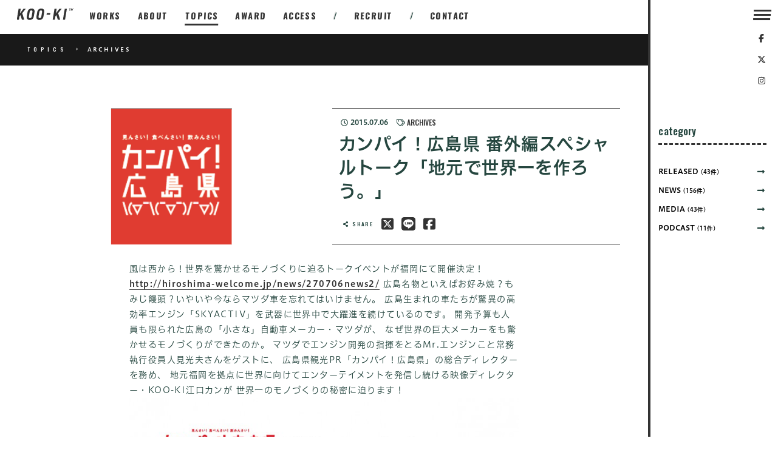

--- FILE ---
content_type: text/html; charset=utf-8
request_url: https://koo-ki.co.jp/topics/archives/detail/7410
body_size: 59437
content:
<!doctype html>
<html data-n-head-ssr lang="ja" data-n-head="lang">
  <head>
    <script type="text/javascript" src="//typesquare.com/3/tsst/script/ja/typesquare.js?OjGOYP3K2lM%3D" charset="utf-8"></script>
    <title data-n-head="true">カンパイ！広島県 番外編スペシャルトーク「地元で世界一を作ろう。」 > ARCHIVES > TOPICS > KOO-KI</title><meta data-n-head="true" http-equiv="Content-Type" content="text/html" charset="UTF-8"/><meta data-n-head="true" equiv="X-UA-Compatible" content="IE=edge,chrome=1"/><meta data-n-head="true" name="viewport" content="width=device-width,initial-scale=1.0,minimum-scale=1.0"/><meta data-n-head="true" name="copyright" content="Copyright © KOO-KI All rights reserved."/><meta data-n-head="true" name="Author" content="KOO-KI"/><meta data-n-head="true" name="format-detection" content="telephone=no"/><meta data-n-head="true" data-hid="og:locale" property="og:locale" content="ja_JP"/><meta data-n-head="true" data-hid="og:type" property="og:type" content="website"/><meta data-n-head="true" data-hid="og:site_name" property="og:site_name" content="KOO-KI"/><meta data-n-head="true" data-hid="twitter:card" name="twitter:card" content="summary_large_image"/><meta data-n-head="true" data-hid="fb:app_id" property="fb:app_id" content=""/><meta data-n-head="true" data-hid="description" name="description" content=""/><meta data-n-head="true" data-hid="og:url" property="og:url" content="https://koo-ki.co.jp/topics/archives/detail/7410"/><meta data-n-head="true" data-hid="og:title" property="og:title" content="カンパイ！広島県 番外編スペシャルトーク「地元で世界一を作ろう。」 > ARCHIVES > TOPICS > KOO-KI"/><meta data-n-head="true" data-hid="og:description" property="og:description" content=""/><meta data-n-head="true" data-hid="og:image" property="og:image" content="https://koo-ki.co.jp/img/global/ogi/default.jpg"/><link data-n-head="true" rel="stylesheet" href="https://fonts.googleapis.com/css?family=Oswald:400,500,600,700&amp;subset=cyrillic,vietnamese"/><link data-n-head="true" rel="shortcut icon" href="/img/global/favicon.png"/><link data-n-head="true" rel="apple-touch-icon-precomposed" href="/img/global/webclip.png"/><script data-n-head="true" src="//www.googletagmanager.com/gtm.js?id=GTM-WQJGF4X&l=dataLayer" async="true"></script><link rel="preload" href="/_nuxt/4051f5cb1bd9deb17e8c.js" as="script"><link rel="preload" href="/_nuxt/eca42ea39559e66329a2.js" as="script"><link rel="preload" href="/_nuxt/74b587c0bc466bd2f876.js" as="script"><link rel="preload" href="/_nuxt/318241363429c4fea2fa.js" as="script"><link rel="preload" href="/_nuxt/f9b5237b45d73c68b79d.js" as="script"><link rel="preload" href="/_nuxt/6b32079ad774990077bc.js" as="script"><link rel="preload" href="/_nuxt/67268ff9e14b0cf7d979.js" as="script"><style data-vue-ssr-id="71ac8f2a:0 53ace4aa:0 29d28db3:0 549f68ab:0 ac7430ea:0 31467909:0 b4ddf416:0 5fed6354:0 2901aeae:0 fd547dac:0 371b8fbf:0 055de74c:0 3f264e84:0 6eeaaebe:0 1cc38892:0 715ab5b8:0 78e0c067:0">/*!
 * Bootstrap v4.1.3 (https://getbootstrap.com/)
 * Copyright 2011-2018 The Bootstrap Authors
 * Copyright 2011-2018 Twitter, Inc.
 * Licensed under MIT (https://github.com/twbs/bootstrap/blob/master/LICENSE)
 */:root{--blue:#007bff;--indigo:#6610f2;--purple:#6f42c1;--pink:#e83e8c;--red:#dc3545;--orange:#fd7e14;--yellow:#ffc107;--green:#28a745;--teal:#20c997;--cyan:#17a2b8;--white:#fff;--gray:#6c757d;--gray-dark:#343a40;--primary:#007bff;--secondary:#6c757d;--success:#28a745;--info:#17a2b8;--warning:#ffc107;--danger:#dc3545;--light:#f8f9fa;--dark:#343a40;--breakpoint-xs:0;--breakpoint-sm:576px;--breakpoint-md:768px;--breakpoint-lg:992px;--breakpoint-xl:1200px;--font-family-sans-serif:-apple-system,BlinkMacSystemFont,"Segoe UI",Roboto,"Helvetica Neue",Arial,sans-serif,"Apple Color Emoji","Segoe UI Emoji","Segoe UI Symbol","Noto Color Emoji";--font-family-monospace:SFMono-Regular,Menlo,Monaco,Consolas,"Liberation Mono","Courier New",monospace}*,:after,:before{box-sizing:border-box}html{font-family:sans-serif;line-height:1.15;-webkit-text-size-adjust:100%;-ms-text-size-adjust:100%;-ms-overflow-style:scrollbar;-webkit-tap-highlight-color:transparent}@-ms-viewport{width:device-width}article,aside,figcaption,figure,footer,header,hgroup,main,nav,section{display:block}body{margin:0;font-family:-apple-system,BlinkMacSystemFont,Segoe UI,Roboto,Helvetica Neue,Arial,sans-serif,Apple Color Emoji,Segoe UI Emoji,Segoe UI Symbol,Noto Color Emoji;font-size:1rem;font-weight:400;line-height:1.5;color:#212529;text-align:left;background-color:#fff}[tabindex="-1"]:focus{outline:0!important}hr{box-sizing:content-box;height:0;overflow:visible}h1,h2,h3,h4,h5,h6{margin-top:0;margin-bottom:.5rem}p{margin-top:0;margin-bottom:1rem}abbr[data-original-title],abbr[title]{text-decoration:underline;-webkit-text-decoration:underline dotted;text-decoration:underline dotted;cursor:help;border-bottom:0}address{font-style:normal;line-height:inherit}address,dl,ol,ul{margin-bottom:1rem}dl,ol,ul{margin-top:0}ol ol,ol ul,ul ol,ul ul{margin-bottom:0}dt{font-weight:700}dd{margin-bottom:.5rem;margin-left:0}blockquote{margin:0 0 1rem}dfn{font-style:italic}b,strong{font-weight:bolder}small{font-size:80%}sub,sup{position:relative;font-size:75%;line-height:0;vertical-align:baseline}sub{bottom:-.25em}sup{top:-.5em}a{color:#007bff;text-decoration:none;background-color:transparent;-webkit-text-decoration-skip:objects}a:hover{color:#0056b3;text-decoration:underline}a:not([href]):not([tabindex]),a:not([href]):not([tabindex]):focus,a:not([href]):not([tabindex]):hover{color:inherit;text-decoration:none}a:not([href]):not([tabindex]):focus{outline:0}code,kbd,pre,samp{font-family:SFMono-Regular,Menlo,Monaco,Consolas,Liberation Mono,Courier New,monospace;font-size:1em}pre{margin-top:0;margin-bottom:1rem;overflow:auto;-ms-overflow-style:scrollbar}figure{margin:0 0 1rem}img{border-style:none}img,svg{vertical-align:middle}svg{overflow:hidden}table{border-collapse:collapse}caption{padding-top:.75rem;padding-bottom:.75rem;color:#6c757d;text-align:left;caption-side:bottom}th{text-align:inherit}label{display:inline-block;margin-bottom:.5rem}button{border-radius:0}button:focus{outline:1px dotted;outline:5px auto -webkit-focus-ring-color}button,input,optgroup,select,textarea{margin:0;font-family:inherit;font-size:inherit;line-height:inherit}button,input{overflow:visible}button,select{text-transform:none}[type=reset],[type=submit],button,html [type=button]{-webkit-appearance:button}[type=button]::-moz-focus-inner,[type=reset]::-moz-focus-inner,[type=submit]::-moz-focus-inner,button::-moz-focus-inner{padding:0;border-style:none}input[type=checkbox],input[type=radio]{box-sizing:border-box;padding:0}input[type=date],input[type=datetime-local],input[type=month],input[type=time]{-webkit-appearance:listbox}textarea{overflow:auto;resize:vertical}fieldset{min-width:0;padding:0;margin:0;border:0}legend{display:block;width:100%;max-width:100%;padding:0;margin-bottom:.5rem;font-size:1.5rem;line-height:inherit;color:inherit;white-space:normal}progress{vertical-align:baseline}[type=number]::-webkit-inner-spin-button,[type=number]::-webkit-outer-spin-button{height:auto}[type=search]{outline-offset:-2px;-webkit-appearance:none}[type=search]::-webkit-search-cancel-button,[type=search]::-webkit-search-decoration{-webkit-appearance:none}::-webkit-file-upload-button{font:inherit;-webkit-appearance:button}output{display:inline-block}summary{display:list-item;cursor:pointer}template{display:none}[hidden]{display:none!important}.h1,.h2,.h3,.h4,.h5,.h6,h1,h2,h3,h4,h5,h6{margin-bottom:.5rem;font-family:inherit;font-weight:500;line-height:1.2;color:inherit}.h1,h1{font-size:2.5rem}.h2,h2{font-size:2rem}.h3,h3{font-size:1.75rem}.h4,h4{font-size:1.5rem}.h5,h5{font-size:1.25rem}.h6,h6{font-size:1rem}.lead{font-size:1.25rem;font-weight:300}.display-1{font-size:6rem}.display-1,.display-2{font-weight:300;line-height:1.2}.display-2{font-size:5.5rem}.display-3{font-size:4.5rem}.display-3,.display-4{font-weight:300;line-height:1.2}.display-4{font-size:3.5rem}hr{margin-top:1rem;margin-bottom:1rem;border:0;border-top:1px solid rgba(0,0,0,.1)}.small,small{font-size:80%;font-weight:400}.mark,mark{padding:.2em;background-color:#fcf8e3}.list-inline,.list-unstyled{padding-left:0;list-style:none}.list-inline-item{display:inline-block}.list-inline-item:not(:last-child){margin-right:.5rem}.initialism{font-size:90%;text-transform:uppercase}.blockquote{margin-bottom:1rem;font-size:1.25rem}.blockquote-footer{display:block;font-size:80%;color:#6c757d}.blockquote-footer:before{content:"\2014   \A0"}.img-fluid,.img-thumbnail{max-width:100%;height:auto}.img-thumbnail{padding:.25rem;background-color:#fff;border:1px solid #dee2e6;border-radius:.25rem}.figure{display:inline-block}.figure-img{margin-bottom:.5rem;line-height:1}.figure-caption{font-size:90%;color:#6c757d}code{font-size:87.5%;color:#e83e8c;word-break:break-word}a>code{color:inherit}kbd{padding:.2rem .4rem;font-size:87.5%;color:#fff;background-color:#212529;border-radius:.2rem}kbd kbd{padding:0;font-size:100%;font-weight:700}pre{display:block;font-size:87.5%;color:#212529}pre code{font-size:inherit;color:inherit;word-break:normal}.pre-scrollable{max-height:340px;overflow-y:scroll}.container{width:100%;padding-right:15px;padding-left:15px;margin-right:auto;margin-left:auto}@media (min-width:576px){.container{max-width:540px}}@media (min-width:768px){.container{max-width:720px}}@media (min-width:992px){.container{max-width:960px}}@media (min-width:1200px){.container{max-width:1140px}}.container-fluid{width:100%;padding-right:15px;padding-left:15px;margin-right:auto;margin-left:auto}.row{display:flex;flex-wrap:wrap;margin-right:-15px;margin-left:-15px}.no-gutters{margin-right:0;margin-left:0}.no-gutters>.col,.no-gutters>[class*=col-]{padding-right:0;padding-left:0}.col,.col-1,.col-2,.col-3,.col-4,.col-5,.col-6,.col-7,.col-8,.col-9,.col-10,.col-11,.col-12,.col-205,.col-auto,.col-lg,.col-lg-1,.col-lg-2,.col-lg-3,.col-lg-4,.col-lg-5,.col-lg-6,.col-lg-7,.col-lg-8,.col-lg-9,.col-lg-10,.col-lg-11,.col-lg-12,.col-lg-auto,.col-md,.col-md-1,.col-md-2,.col-md-3,.col-md-4,.col-md-5,.col-md-6,.col-md-7,.col-md-8,.col-md-9,.col-md-10,.col-md-11,.col-md-12,.col-md-auto,.col-sm,.col-sm-1,.col-sm-2,.col-sm-3,.col-sm-4,.col-sm-5,.col-sm-6,.col-sm-7,.col-sm-8,.col-sm-9,.col-sm-10,.col-sm-11,.col-sm-12,.col-sm-auto,.col-xl,.col-xl-1,.col-xl-2,.col-xl-3,.col-xl-4,.col-xl-5,.col-xl-6,.col-xl-7,.col-xl-8,.col-xl-9,.col-xl-10,.col-xl-11,.col-xl-12,.col-xl-auto{position:relative;width:100%;min-height:1px;padding-right:15px;padding-left:15px}.col{flex-basis:0;flex-grow:1;max-width:100%}.col-auto{flex:0 0 auto;width:auto;max-width:none}.col-1{flex:0 0 8.333333%;max-width:8.333333%}.col-2{flex:0 0 16.666667%;max-width:16.666667%}.col-205{flex:0 0 20%;max-width:20%}.col-3{flex:0 0 25%;max-width:25%}.col-4{flex:0 0 33.333333%;max-width:33.333333%}.col-5{flex:0 0 41.666667%;max-width:41.666667%}.col-6{flex:0 0 50%;max-width:50%}.col-7{flex:0 0 58.333333%;max-width:58.333333%}.col-8{flex:0 0 66.666667%;max-width:66.666667%}.col-9{flex:0 0 75%;max-width:75%}.col-10{flex:0 0 83.333333%;max-width:83.333333%}.col-11{flex:0 0 91.666667%;max-width:91.666667%}.col-12{flex:0 0 100%;max-width:100%}.order-first{order:-1}.order-last{order:13}.order-0{order:0}.order-1{order:1}.order-2{order:2}.order-3{order:3}.order-4{order:4}.order-5{order:5}.order-6{order:6}.order-7{order:7}.order-8{order:8}.order-9{order:9}.order-10{order:10}.order-11{order:11}.order-12{order:12}.offset-1{margin-left:8.333333%}.offset-2{margin-left:16.666667%}.offset-3{margin-left:25%}.offset-4{margin-left:33.333333%}.offset-5{margin-left:41.666667%}.offset-6{margin-left:50%}.offset-7{margin-left:58.333333%}.offset-8{margin-left:66.666667%}.offset-9{margin-left:75%}.offset-10{margin-left:83.333333%}.offset-11{margin-left:91.666667%}@media (min-width:576px){.col-sm{flex-basis:0;flex-grow:1;max-width:100%}.col-sm-auto{flex:0 0 auto;width:auto;max-width:none}.col-sm-1{flex:0 0 8.333333%;max-width:8.333333%}.col-sm-2{flex:0 0 16.666667%;max-width:16.666667%}.col-sm-3{flex:0 0 25%;max-width:25%}.col-sm-4{flex:0 0 33.333333%;max-width:33.333333%}.col-sm-5{flex:0 0 41.666667%;max-width:41.666667%}.col-sm-6{flex:0 0 50%;max-width:50%}.col-sm-7{flex:0 0 58.333333%;max-width:58.333333%}.col-sm-8{flex:0 0 66.666667%;max-width:66.666667%}.col-sm-9{flex:0 0 75%;max-width:75%}.col-sm-10{flex:0 0 83.333333%;max-width:83.333333%}.col-sm-11{flex:0 0 91.666667%;max-width:91.666667%}.col-sm-12{flex:0 0 100%;max-width:100%}.order-sm-first{order:-1}.order-sm-last{order:13}.order-sm-0{order:0}.order-sm-1{order:1}.order-sm-2{order:2}.order-sm-3{order:3}.order-sm-4{order:4}.order-sm-5{order:5}.order-sm-6{order:6}.order-sm-7{order:7}.order-sm-8{order:8}.order-sm-9{order:9}.order-sm-10{order:10}.order-sm-11{order:11}.order-sm-12{order:12}.offset-sm-0{margin-left:0}.offset-sm-1{margin-left:8.333333%}.offset-sm-2{margin-left:16.666667%}.offset-sm-3{margin-left:25%}.offset-sm-4{margin-left:33.333333%}.offset-sm-5{margin-left:41.666667%}.offset-sm-6{margin-left:50%}.offset-sm-7{margin-left:58.333333%}.offset-sm-8{margin-left:66.666667%}.offset-sm-9{margin-left:75%}.offset-sm-10{margin-left:83.333333%}.offset-sm-11{margin-left:91.666667%}}@media (min-width:768px){.col-md{flex-basis:0;flex-grow:1;max-width:100%}.col-md-auto{flex:0 0 auto;width:auto;max-width:none}.col-md-1{flex:0 0 8.333333%;max-width:8.333333%}.col-md-2{flex:0 0 16.666667%;max-width:16.666667%}.col-md-3{flex:0 0 25%;max-width:25%}.col-md-4{flex:0 0 33.333333%;max-width:33.333333%}.col-md-5{flex:0 0 41.666667%;max-width:41.666667%}.col-md-6{flex:0 0 50%;max-width:50%}.col-md-7{flex:0 0 58.333333%;max-width:58.333333%}.col-md-8{flex:0 0 66.666667%;max-width:66.666667%}.col-md-9{flex:0 0 75%;max-width:75%}.col-md-10{flex:0 0 83.333333%;max-width:83.333333%}.col-md-11{flex:0 0 91.666667%;max-width:91.666667%}.col-md-12{flex:0 0 100%;max-width:100%}.order-md-first{order:-1}.order-md-last{order:13}.order-md-0{order:0}.order-md-1{order:1}.order-md-2{order:2}.order-md-3{order:3}.order-md-4{order:4}.order-md-5{order:5}.order-md-6{order:6}.order-md-7{order:7}.order-md-8{order:8}.order-md-9{order:9}.order-md-10{order:10}.order-md-11{order:11}.order-md-12{order:12}.offset-md-0{margin-left:0}.offset-md-1{margin-left:8.333333%}.offset-md-2{margin-left:16.666667%}.offset-md-3{margin-left:25%}.offset-md-4{margin-left:33.333333%}.offset-md-5{margin-left:41.666667%}.offset-md-6{margin-left:50%}.offset-md-7{margin-left:58.333333%}.offset-md-8{margin-left:66.666667%}.offset-md-9{margin-left:75%}.offset-md-10{margin-left:83.333333%}.offset-md-11{margin-left:91.666667%}}@media (min-width:992px){.col-lg{flex-basis:0;flex-grow:1;max-width:100%}.col-lg-auto{flex:0 0 auto;width:auto;max-width:none}.col-lg-1{flex:0 0 8.333333%;max-width:8.333333%}.col-lg-2{flex:0 0 16.666667%;max-width:16.666667%}.col-lg-3{flex:0 0 25%;max-width:25%}.col-lg-4{flex:0 0 33.333333%;max-width:33.333333%}.col-lg-5{flex:0 0 41.666667%;max-width:41.666667%}.col-lg-6{flex:0 0 50%;max-width:50%}.col-lg-7{flex:0 0 58.333333%;max-width:58.333333%}.col-lg-8{flex:0 0 66.666667%;max-width:66.666667%}.col-lg-9{flex:0 0 75%;max-width:75%}.col-lg-10{flex:0 0 83.333333%;max-width:83.333333%}.col-lg-11{flex:0 0 91.666667%;max-width:91.666667%}.col-lg-12{flex:0 0 100%;max-width:100%}.order-lg-first{order:-1}.order-lg-last{order:13}.order-lg-0{order:0}.order-lg-1{order:1}.order-lg-2{order:2}.order-lg-3{order:3}.order-lg-4{order:4}.order-lg-5{order:5}.order-lg-6{order:6}.order-lg-7{order:7}.order-lg-8{order:8}.order-lg-9{order:9}.order-lg-10{order:10}.order-lg-11{order:11}.order-lg-12{order:12}.offset-lg-0{margin-left:0}.offset-lg-1{margin-left:8.333333%}.offset-lg-2{margin-left:16.666667%}.offset-lg-3{margin-left:25%}.offset-lg-4{margin-left:33.333333%}.offset-lg-5{margin-left:41.666667%}.offset-lg-6{margin-left:50%}.offset-lg-7{margin-left:58.333333%}.offset-lg-8{margin-left:66.666667%}.offset-lg-9{margin-left:75%}.offset-lg-10{margin-left:83.333333%}.offset-lg-11{margin-left:91.666667%}}@media (min-width:1200px){.col-xl{flex-basis:0;flex-grow:1;max-width:100%}.col-xl-auto{flex:0 0 auto;width:auto;max-width:none}.col-xl-1{flex:0 0 8.333333%;max-width:8.333333%}.col-xl-2{flex:0 0 16.666667%;max-width:16.666667%}.col-xl-3{flex:0 0 25%;max-width:25%}.col-xl-4{flex:0 0 33.333333%;max-width:33.333333%}.col-xl-5{flex:0 0 41.666667%;max-width:41.666667%}.col-xl-6{flex:0 0 50%;max-width:50%}.col-xl-7{flex:0 0 58.333333%;max-width:58.333333%}.col-xl-8{flex:0 0 66.666667%;max-width:66.666667%}.col-xl-9{flex:0 0 75%;max-width:75%}.col-xl-10{flex:0 0 83.333333%;max-width:83.333333%}.col-xl-11{flex:0 0 91.666667%;max-width:91.666667%}.col-xl-12{flex:0 0 100%;max-width:100%}.order-xl-first{order:-1}.order-xl-last{order:13}.order-xl-0{order:0}.order-xl-1{order:1}.order-xl-2{order:2}.order-xl-3{order:3}.order-xl-4{order:4}.order-xl-5{order:5}.order-xl-6{order:6}.order-xl-7{order:7}.order-xl-8{order:8}.order-xl-9{order:9}.order-xl-10{order:10}.order-xl-11{order:11}.order-xl-12{order:12}.offset-xl-0{margin-left:0}.offset-xl-1{margin-left:8.333333%}.offset-xl-2{margin-left:16.666667%}.offset-xl-3{margin-left:25%}.offset-xl-4{margin-left:33.333333%}.offset-xl-5{margin-left:41.666667%}.offset-xl-6{margin-left:50%}.offset-xl-7{margin-left:58.333333%}.offset-xl-8{margin-left:66.666667%}.offset-xl-9{margin-left:75%}.offset-xl-10{margin-left:83.333333%}.offset-xl-11{margin-left:91.666667%}}.table{width:100%;margin-bottom:1rem;background-color:transparent}.table td,.table th{padding:.75rem;vertical-align:top;border-top:1px solid #dee2e6}.table thead th{vertical-align:bottom;border-bottom:2px solid #dee2e6}.table tbody+tbody{border-top:2px solid #dee2e6}.table .table{background-color:#fff}.table-sm td,.table-sm th{padding:.3rem}.table-bordered,.table-bordered td,.table-bordered th{border:1px solid #dee2e6}.table-bordered thead td,.table-bordered thead th{border-bottom-width:2px}.table-borderless tbody+tbody,.table-borderless td,.table-borderless th,.table-borderless thead th{border:0}.table-striped tbody tr:nth-of-type(odd){background-color:rgba(0,0,0,.05)}.table-hover tbody tr:hover{background-color:rgba(0,0,0,.075)}.table-primary,.table-primary>td,.table-primary>th{background-color:#b8daff}.table-hover .table-primary:hover,.table-hover .table-primary:hover>td,.table-hover .table-primary:hover>th{background-color:#9fcdff}.table-secondary,.table-secondary>td,.table-secondary>th{background-color:#d6d8db}.table-hover .table-secondary:hover,.table-hover .table-secondary:hover>td,.table-hover .table-secondary:hover>th{background-color:#c8cbcf}.table-success,.table-success>td,.table-success>th{background-color:#c3e6cb}.table-hover .table-success:hover,.table-hover .table-success:hover>td,.table-hover .table-success:hover>th{background-color:#b1dfbb}.table-info,.table-info>td,.table-info>th{background-color:#bee5eb}.table-hover .table-info:hover,.table-hover .table-info:hover>td,.table-hover .table-info:hover>th{background-color:#abdde5}.table-warning,.table-warning>td,.table-warning>th{background-color:#ffeeba}.table-hover .table-warning:hover,.table-hover .table-warning:hover>td,.table-hover .table-warning:hover>th{background-color:#ffe8a1}.table-danger,.table-danger>td,.table-danger>th{background-color:#f5c6cb}.table-hover .table-danger:hover,.table-hover .table-danger:hover>td,.table-hover .table-danger:hover>th{background-color:#f1b0b7}.table-light,.table-light>td,.table-light>th{background-color:#fdfdfe}.table-hover .table-light:hover,.table-hover .table-light:hover>td,.table-hover .table-light:hover>th{background-color:#ececf6}.table-dark,.table-dark>td,.table-dark>th{background-color:#c6c8ca}.table-hover .table-dark:hover,.table-hover .table-dark:hover>td,.table-hover .table-dark:hover>th{background-color:#b9bbbe}.table-active,.table-active>td,.table-active>th,.table-hover .table-active:hover,.table-hover .table-active:hover>td,.table-hover .table-active:hover>th{background-color:rgba(0,0,0,.075)}.table .thead-dark th{color:#fff;background-color:#212529;border-color:#32383e}.table .thead-light th{color:#495057;background-color:#e9ecef;border-color:#dee2e6}.table-dark{color:#fff;background-color:#212529}.table-dark td,.table-dark th,.table-dark thead th{border-color:#32383e}.table-dark.table-bordered{border:0}.table-dark.table-striped tbody tr:nth-of-type(odd){background-color:hsla(0,0%,100%,.05)}.table-dark.table-hover tbody tr:hover{background-color:hsla(0,0%,100%,.075)}@media (max-width:575.98px){.table-responsive-sm{display:block;width:100%;overflow-x:auto;-webkit-overflow-scrolling:touch;-ms-overflow-style:-ms-autohiding-scrollbar}.table-responsive-sm>.table-bordered{border:0}}@media (max-width:767.98px){.table-responsive-md{display:block;width:100%;overflow-x:auto;-webkit-overflow-scrolling:touch;-ms-overflow-style:-ms-autohiding-scrollbar}.table-responsive-md>.table-bordered{border:0}}@media (max-width:991.98px){.table-responsive-lg{display:block;width:100%;overflow-x:auto;-webkit-overflow-scrolling:touch;-ms-overflow-style:-ms-autohiding-scrollbar}.table-responsive-lg>.table-bordered{border:0}}@media (max-width:1199.98px){.table-responsive-xl{display:block;width:100%;overflow-x:auto;-webkit-overflow-scrolling:touch;-ms-overflow-style:-ms-autohiding-scrollbar}.table-responsive-xl>.table-bordered{border:0}}.table-responsive{display:block;width:100%;overflow-x:auto;-webkit-overflow-scrolling:touch;-ms-overflow-style:-ms-autohiding-scrollbar}.table-responsive>.table-bordered{border:0}.form-control{display:block;width:100%;height:calc(2.25rem + 2px);padding:.375rem .75rem;font-size:1rem;line-height:1.5;color:#495057;background-color:#fff;background-clip:padding-box;border:1px solid #ced4da;border-radius:.25rem;transition:border-color .15s ease-in-out,box-shadow .15s ease-in-out}@media screen and (prefers-reduced-motion:reduce){.form-control{transition:none}}.form-control::-ms-expand{background-color:transparent;border:0}.form-control:focus{color:#495057;background-color:#fff;border-color:#80bdff;outline:0;box-shadow:0 0 0 .2rem rgba(0,123,255,.25)}.form-control::-webkit-input-placeholder{color:#6c757d;opacity:1}.form-control:-ms-input-placeholder{color:#6c757d;opacity:1}.form-control::-ms-input-placeholder{color:#6c757d;opacity:1}.form-control::placeholder{color:#6c757d;opacity:1}.form-control:disabled,.form-control[readonly]{background-color:#e9ecef;opacity:1}select.form-control:focus::-ms-value{color:#495057;background-color:#fff}.form-control-file,.form-control-range{display:block;width:100%}.col-form-label{padding-top:calc(.375rem + 1px);padding-bottom:calc(.375rem + 1px);margin-bottom:0;font-size:inherit;line-height:1.5}.col-form-label-lg{padding-top:calc(.5rem + 1px);padding-bottom:calc(.5rem + 1px);font-size:1.25rem;line-height:1.5}.col-form-label-sm{padding-top:calc(.25rem + 1px);padding-bottom:calc(.25rem + 1px);font-size:.875rem;line-height:1.5}.form-control-plaintext{display:block;width:100%;padding-top:.375rem;padding-bottom:.375rem;margin-bottom:0;line-height:1.5;color:#212529;background-color:transparent;border:solid transparent;border-width:1px 0}.form-control-plaintext.form-control-lg,.form-control-plaintext.form-control-sm{padding-right:0;padding-left:0}.form-control-sm{height:calc(1.8125rem + 2px);padding:.25rem .5rem;font-size:.875rem;line-height:1.5;border-radius:.2rem}.form-control-lg{height:calc(2.875rem + 2px);padding:.5rem 1rem;font-size:1.25rem;line-height:1.5;border-radius:.3rem}select.form-control[multiple],select.form-control[size],textarea.form-control{height:auto}.form-group{margin-bottom:1rem}.form-text{display:block;margin-top:.25rem}.form-row{display:flex;flex-wrap:wrap;margin-right:-5px;margin-left:-5px}.form-row>.col,.form-row>[class*=col-]{padding-right:5px;padding-left:5px}.form-check{position:relative;display:block;padding-left:1.25rem}.form-check-input{position:absolute;margin-top:.3rem;margin-left:-1.25rem}.form-check-input:disabled~.form-check-label{color:#6c757d}.form-check-label{margin-bottom:0}.form-check-inline{display:inline-flex;align-items:center;padding-left:0;margin-right:.75rem}.form-check-inline .form-check-input{position:static;margin-top:0;margin-right:.3125rem;margin-left:0}.valid-feedback{display:none;width:100%;margin-top:.25rem;font-size:80%;color:#28a745}.valid-tooltip{position:absolute;top:100%;z-index:5;display:none;max-width:100%;padding:.25rem .5rem;margin-top:.1rem;font-size:.875rem;line-height:1.5;color:#fff;background-color:rgba(40,167,69,.9);border-radius:.25rem}.custom-select.is-valid,.form-control.is-valid,.was-validated .custom-select:valid,.was-validated .form-control:valid{border-color:#28a745}.custom-select.is-valid:focus,.form-control.is-valid:focus,.was-validated .custom-select:valid:focus,.was-validated .form-control:valid:focus{border-color:#28a745;box-shadow:0 0 0 .2rem rgba(40,167,69,.25)}.custom-select.is-valid~.valid-feedback,.custom-select.is-valid~.valid-tooltip,.form-control-file.is-valid~.valid-feedback,.form-control-file.is-valid~.valid-tooltip,.form-control.is-valid~.valid-feedback,.form-control.is-valid~.valid-tooltip,.was-validated .custom-select:valid~.valid-feedback,.was-validated .custom-select:valid~.valid-tooltip,.was-validated .form-control-file:valid~.valid-feedback,.was-validated .form-control-file:valid~.valid-tooltip,.was-validated .form-control:valid~.valid-feedback,.was-validated .form-control:valid~.valid-tooltip{display:block}.form-check-input.is-valid~.form-check-label,.was-validated .form-check-input:valid~.form-check-label{color:#28a745}.form-check-input.is-valid~.valid-feedback,.form-check-input.is-valid~.valid-tooltip,.was-validated .form-check-input:valid~.valid-feedback,.was-validated .form-check-input:valid~.valid-tooltip{display:block}.custom-control-input.is-valid~.custom-control-label,.was-validated .custom-control-input:valid~.custom-control-label{color:#28a745}.custom-control-input.is-valid~.custom-control-label:before,.was-validated .custom-control-input:valid~.custom-control-label:before{background-color:#71dd8a}.custom-control-input.is-valid~.valid-feedback,.custom-control-input.is-valid~.valid-tooltip,.was-validated .custom-control-input:valid~.valid-feedback,.was-validated .custom-control-input:valid~.valid-tooltip{display:block}.custom-control-input.is-valid:checked~.custom-control-label:before,.was-validated .custom-control-input:valid:checked~.custom-control-label:before{background-color:#34ce57}.custom-control-input.is-valid:focus~.custom-control-label:before,.was-validated .custom-control-input:valid:focus~.custom-control-label:before{box-shadow:0 0 0 1px #fff,0 0 0 .2rem rgba(40,167,69,.25)}.custom-file-input.is-valid~.custom-file-label,.was-validated .custom-file-input:valid~.custom-file-label{border-color:#28a745}.custom-file-input.is-valid~.custom-file-label:after,.was-validated .custom-file-input:valid~.custom-file-label:after{border-color:inherit}.custom-file-input.is-valid~.valid-feedback,.custom-file-input.is-valid~.valid-tooltip,.was-validated .custom-file-input:valid~.valid-feedback,.was-validated .custom-file-input:valid~.valid-tooltip{display:block}.custom-file-input.is-valid:focus~.custom-file-label,.was-validated .custom-file-input:valid:focus~.custom-file-label{box-shadow:0 0 0 .2rem rgba(40,167,69,.25)}.invalid-feedback{display:none;width:100%;margin-top:.25rem;font-size:80%;color:#dc3545}.invalid-tooltip{position:absolute;top:100%;z-index:5;display:none;max-width:100%;padding:.25rem .5rem;margin-top:.1rem;font-size:.875rem;line-height:1.5;color:#fff;background-color:rgba(220,53,69,.9);border-radius:.25rem}.custom-select.is-invalid,.form-control.is-invalid,.was-validated .custom-select:invalid,.was-validated .form-control:invalid{border-color:#dc3545}.custom-select.is-invalid:focus,.form-control.is-invalid:focus,.was-validated .custom-select:invalid:focus,.was-validated .form-control:invalid:focus{border-color:#dc3545;box-shadow:0 0 0 .2rem rgba(220,53,69,.25)}.custom-select.is-invalid~.invalid-feedback,.custom-select.is-invalid~.invalid-tooltip,.form-control-file.is-invalid~.invalid-feedback,.form-control-file.is-invalid~.invalid-tooltip,.form-control.is-invalid~.invalid-feedback,.form-control.is-invalid~.invalid-tooltip,.was-validated .custom-select:invalid~.invalid-feedback,.was-validated .custom-select:invalid~.invalid-tooltip,.was-validated .form-control-file:invalid~.invalid-feedback,.was-validated .form-control-file:invalid~.invalid-tooltip,.was-validated .form-control:invalid~.invalid-feedback,.was-validated .form-control:invalid~.invalid-tooltip{display:block}.form-check-input.is-invalid~.form-check-label,.was-validated .form-check-input:invalid~.form-check-label{color:#dc3545}.form-check-input.is-invalid~.invalid-feedback,.form-check-input.is-invalid~.invalid-tooltip,.was-validated .form-check-input:invalid~.invalid-feedback,.was-validated .form-check-input:invalid~.invalid-tooltip{display:block}.custom-control-input.is-invalid~.custom-control-label,.was-validated .custom-control-input:invalid~.custom-control-label{color:#dc3545}.custom-control-input.is-invalid~.custom-control-label:before,.was-validated .custom-control-input:invalid~.custom-control-label:before{background-color:#efa2a9}.custom-control-input.is-invalid~.invalid-feedback,.custom-control-input.is-invalid~.invalid-tooltip,.was-validated .custom-control-input:invalid~.invalid-feedback,.was-validated .custom-control-input:invalid~.invalid-tooltip{display:block}.custom-control-input.is-invalid:checked~.custom-control-label:before,.was-validated .custom-control-input:invalid:checked~.custom-control-label:before{background-color:#e4606d}.custom-control-input.is-invalid:focus~.custom-control-label:before,.was-validated .custom-control-input:invalid:focus~.custom-control-label:before{box-shadow:0 0 0 1px #fff,0 0 0 .2rem rgba(220,53,69,.25)}.custom-file-input.is-invalid~.custom-file-label,.was-validated .custom-file-input:invalid~.custom-file-label{border-color:#dc3545}.custom-file-input.is-invalid~.custom-file-label:after,.was-validated .custom-file-input:invalid~.custom-file-label:after{border-color:inherit}.custom-file-input.is-invalid~.invalid-feedback,.custom-file-input.is-invalid~.invalid-tooltip,.was-validated .custom-file-input:invalid~.invalid-feedback,.was-validated .custom-file-input:invalid~.invalid-tooltip{display:block}.custom-file-input.is-invalid:focus~.custom-file-label,.was-validated .custom-file-input:invalid:focus~.custom-file-label{box-shadow:0 0 0 .2rem rgba(220,53,69,.25)}.form-inline{display:flex;flex-flow:row wrap;align-items:center}.form-inline .form-check{width:100%}@media (min-width:576px){.form-inline label{justify-content:center}.form-inline .form-group,.form-inline label{display:flex;align-items:center;margin-bottom:0}.form-inline .form-group{flex:0 0 auto;flex-flow:row wrap}.form-inline .form-control{display:inline-block;width:auto;vertical-align:middle}.form-inline .form-control-plaintext{display:inline-block}.form-inline .custom-select,.form-inline .input-group{width:auto}.form-inline .form-check{display:flex;align-items:center;justify-content:center;width:auto;padding-left:0}.form-inline .form-check-input{position:relative;margin-top:0;margin-right:.25rem;margin-left:0}.form-inline .custom-control{align-items:center;justify-content:center}.form-inline .custom-control-label{margin-bottom:0}}.btn{display:inline-block;font-weight:400;text-align:center;white-space:nowrap;vertical-align:middle;-webkit-user-select:none;-moz-user-select:none;-ms-user-select:none;user-select:none;border:1px solid transparent;padding:.375rem .75rem;font-size:1rem;line-height:1.5;border-radius:.25rem;transition:color .15s ease-in-out,background-color .15s ease-in-out,border-color .15s ease-in-out,box-shadow .15s ease-in-out}@media screen and (prefers-reduced-motion:reduce){.btn{transition:none}}.btn:focus,.btn:hover{text-decoration:none}.btn.focus,.btn:focus{outline:0;box-shadow:0 0 0 .2rem rgba(0,123,255,.25)}.btn.disabled,.btn:disabled{opacity:.65}.btn:not(:disabled):not(.disabled){cursor:pointer}a.btn.disabled,fieldset:disabled a.btn{pointer-events:none}.btn-primary{color:#fff;background-color:#007bff;border-color:#007bff}.btn-primary:hover{color:#fff;background-color:#0069d9;border-color:#0062cc}.btn-primary.focus,.btn-primary:focus{box-shadow:0 0 0 .2rem rgba(0,123,255,.5)}.btn-primary.disabled,.btn-primary:disabled{color:#fff;background-color:#007bff;border-color:#007bff}.btn-primary:not(:disabled):not(.disabled).active,.btn-primary:not(:disabled):not(.disabled):active,.show>.btn-primary.dropdown-toggle{color:#fff;background-color:#0062cc;border-color:#005cbf}.btn-primary:not(:disabled):not(.disabled).active:focus,.btn-primary:not(:disabled):not(.disabled):active:focus,.show>.btn-primary.dropdown-toggle:focus{box-shadow:0 0 0 .2rem rgba(0,123,255,.5)}.btn-secondary{color:#fff;background-color:#6c757d;border-color:#6c757d}.btn-secondary:hover{color:#fff;background-color:#5a6268;border-color:#545b62}.btn-secondary.focus,.btn-secondary:focus{box-shadow:0 0 0 .2rem rgba(108,117,125,.5)}.btn-secondary.disabled,.btn-secondary:disabled{color:#fff;background-color:#6c757d;border-color:#6c757d}.btn-secondary:not(:disabled):not(.disabled).active,.btn-secondary:not(:disabled):not(.disabled):active,.show>.btn-secondary.dropdown-toggle{color:#fff;background-color:#545b62;border-color:#4e555b}.btn-secondary:not(:disabled):not(.disabled).active:focus,.btn-secondary:not(:disabled):not(.disabled):active:focus,.show>.btn-secondary.dropdown-toggle:focus{box-shadow:0 0 0 .2rem rgba(108,117,125,.5)}.btn-success{color:#fff;background-color:#28a745;border-color:#28a745}.btn-success:hover{color:#fff;background-color:#218838;border-color:#1e7e34}.btn-success.focus,.btn-success:focus{box-shadow:0 0 0 .2rem rgba(40,167,69,.5)}.btn-success.disabled,.btn-success:disabled{color:#fff;background-color:#28a745;border-color:#28a745}.btn-success:not(:disabled):not(.disabled).active,.btn-success:not(:disabled):not(.disabled):active,.show>.btn-success.dropdown-toggle{color:#fff;background-color:#1e7e34;border-color:#1c7430}.btn-success:not(:disabled):not(.disabled).active:focus,.btn-success:not(:disabled):not(.disabled):active:focus,.show>.btn-success.dropdown-toggle:focus{box-shadow:0 0 0 .2rem rgba(40,167,69,.5)}.btn-info{color:#fff;background-color:#17a2b8;border-color:#17a2b8}.btn-info:hover{color:#fff;background-color:#138496;border-color:#117a8b}.btn-info.focus,.btn-info:focus{box-shadow:0 0 0 .2rem rgba(23,162,184,.5)}.btn-info.disabled,.btn-info:disabled{color:#fff;background-color:#17a2b8;border-color:#17a2b8}.btn-info:not(:disabled):not(.disabled).active,.btn-info:not(:disabled):not(.disabled):active,.show>.btn-info.dropdown-toggle{color:#fff;background-color:#117a8b;border-color:#10707f}.btn-info:not(:disabled):not(.disabled).active:focus,.btn-info:not(:disabled):not(.disabled):active:focus,.show>.btn-info.dropdown-toggle:focus{box-shadow:0 0 0 .2rem rgba(23,162,184,.5)}.btn-warning{color:#212529;background-color:#ffc107;border-color:#ffc107}.btn-warning:hover{color:#212529;background-color:#e0a800;border-color:#d39e00}.btn-warning.focus,.btn-warning:focus{box-shadow:0 0 0 .2rem rgba(255,193,7,.5)}.btn-warning.disabled,.btn-warning:disabled{color:#212529;background-color:#ffc107;border-color:#ffc107}.btn-warning:not(:disabled):not(.disabled).active,.btn-warning:not(:disabled):not(.disabled):active,.show>.btn-warning.dropdown-toggle{color:#212529;background-color:#d39e00;border-color:#c69500}.btn-warning:not(:disabled):not(.disabled).active:focus,.btn-warning:not(:disabled):not(.disabled):active:focus,.show>.btn-warning.dropdown-toggle:focus{box-shadow:0 0 0 .2rem rgba(255,193,7,.5)}.btn-danger{color:#fff;background-color:#dc3545;border-color:#dc3545}.btn-danger:hover{color:#fff;background-color:#c82333;border-color:#bd2130}.btn-danger.focus,.btn-danger:focus{box-shadow:0 0 0 .2rem rgba(220,53,69,.5)}.btn-danger.disabled,.btn-danger:disabled{color:#fff;background-color:#dc3545;border-color:#dc3545}.btn-danger:not(:disabled):not(.disabled).active,.btn-danger:not(:disabled):not(.disabled):active,.show>.btn-danger.dropdown-toggle{color:#fff;background-color:#bd2130;border-color:#b21f2d}.btn-danger:not(:disabled):not(.disabled).active:focus,.btn-danger:not(:disabled):not(.disabled):active:focus,.show>.btn-danger.dropdown-toggle:focus{box-shadow:0 0 0 .2rem rgba(220,53,69,.5)}.btn-light{color:#212529;background-color:#f8f9fa;border-color:#f8f9fa}.btn-light:hover{color:#212529;background-color:#e2e6ea;border-color:#dae0e5}.btn-light.focus,.btn-light:focus{box-shadow:0 0 0 .2rem rgba(248,249,250,.5)}.btn-light.disabled,.btn-light:disabled{color:#212529;background-color:#f8f9fa;border-color:#f8f9fa}.btn-light:not(:disabled):not(.disabled).active,.btn-light:not(:disabled):not(.disabled):active,.show>.btn-light.dropdown-toggle{color:#212529;background-color:#dae0e5;border-color:#d3d9df}.btn-light:not(:disabled):not(.disabled).active:focus,.btn-light:not(:disabled):not(.disabled):active:focus,.show>.btn-light.dropdown-toggle:focus{box-shadow:0 0 0 .2rem rgba(248,249,250,.5)}.btn-dark{color:#fff;background-color:#343a40;border-color:#343a40}.btn-dark:hover{color:#fff;background-color:#23272b;border-color:#1d2124}.btn-dark.focus,.btn-dark:focus{box-shadow:0 0 0 .2rem rgba(52,58,64,.5)}.btn-dark.disabled,.btn-dark:disabled{color:#fff;background-color:#343a40;border-color:#343a40}.btn-dark:not(:disabled):not(.disabled).active,.btn-dark:not(:disabled):not(.disabled):active,.show>.btn-dark.dropdown-toggle{color:#fff;background-color:#1d2124;border-color:#171a1d}.btn-dark:not(:disabled):not(.disabled).active:focus,.btn-dark:not(:disabled):not(.disabled):active:focus,.show>.btn-dark.dropdown-toggle:focus{box-shadow:0 0 0 .2rem rgba(52,58,64,.5)}.btn-outline-primary{color:#007bff;background-color:transparent;background-image:none;border-color:#007bff}.btn-outline-primary:hover{color:#fff;background-color:#007bff;border-color:#007bff}.btn-outline-primary.focus,.btn-outline-primary:focus{box-shadow:0 0 0 .2rem rgba(0,123,255,.5)}.btn-outline-primary.disabled,.btn-outline-primary:disabled{color:#007bff;background-color:transparent}.btn-outline-primary:not(:disabled):not(.disabled).active,.btn-outline-primary:not(:disabled):not(.disabled):active,.show>.btn-outline-primary.dropdown-toggle{color:#fff;background-color:#007bff;border-color:#007bff}.btn-outline-primary:not(:disabled):not(.disabled).active:focus,.btn-outline-primary:not(:disabled):not(.disabled):active:focus,.show>.btn-outline-primary.dropdown-toggle:focus{box-shadow:0 0 0 .2rem rgba(0,123,255,.5)}.btn-outline-secondary{color:#6c757d;background-color:transparent;background-image:none;border-color:#6c757d}.btn-outline-secondary:hover{color:#fff;background-color:#6c757d;border-color:#6c757d}.btn-outline-secondary.focus,.btn-outline-secondary:focus{box-shadow:0 0 0 .2rem rgba(108,117,125,.5)}.btn-outline-secondary.disabled,.btn-outline-secondary:disabled{color:#6c757d;background-color:transparent}.btn-outline-secondary:not(:disabled):not(.disabled).active,.btn-outline-secondary:not(:disabled):not(.disabled):active,.show>.btn-outline-secondary.dropdown-toggle{color:#fff;background-color:#6c757d;border-color:#6c757d}.btn-outline-secondary:not(:disabled):not(.disabled).active:focus,.btn-outline-secondary:not(:disabled):not(.disabled):active:focus,.show>.btn-outline-secondary.dropdown-toggle:focus{box-shadow:0 0 0 .2rem rgba(108,117,125,.5)}.btn-outline-success{color:#28a745;background-color:transparent;background-image:none;border-color:#28a745}.btn-outline-success:hover{color:#fff;background-color:#28a745;border-color:#28a745}.btn-outline-success.focus,.btn-outline-success:focus{box-shadow:0 0 0 .2rem rgba(40,167,69,.5)}.btn-outline-success.disabled,.btn-outline-success:disabled{color:#28a745;background-color:transparent}.btn-outline-success:not(:disabled):not(.disabled).active,.btn-outline-success:not(:disabled):not(.disabled):active,.show>.btn-outline-success.dropdown-toggle{color:#fff;background-color:#28a745;border-color:#28a745}.btn-outline-success:not(:disabled):not(.disabled).active:focus,.btn-outline-success:not(:disabled):not(.disabled):active:focus,.show>.btn-outline-success.dropdown-toggle:focus{box-shadow:0 0 0 .2rem rgba(40,167,69,.5)}.btn-outline-info{color:#17a2b8;background-color:transparent;background-image:none;border-color:#17a2b8}.btn-outline-info:hover{color:#fff;background-color:#17a2b8;border-color:#17a2b8}.btn-outline-info.focus,.btn-outline-info:focus{box-shadow:0 0 0 .2rem rgba(23,162,184,.5)}.btn-outline-info.disabled,.btn-outline-info:disabled{color:#17a2b8;background-color:transparent}.btn-outline-info:not(:disabled):not(.disabled).active,.btn-outline-info:not(:disabled):not(.disabled):active,.show>.btn-outline-info.dropdown-toggle{color:#fff;background-color:#17a2b8;border-color:#17a2b8}.btn-outline-info:not(:disabled):not(.disabled).active:focus,.btn-outline-info:not(:disabled):not(.disabled):active:focus,.show>.btn-outline-info.dropdown-toggle:focus{box-shadow:0 0 0 .2rem rgba(23,162,184,.5)}.btn-outline-warning{color:#ffc107;background-color:transparent;background-image:none;border-color:#ffc107}.btn-outline-warning:hover{color:#212529;background-color:#ffc107;border-color:#ffc107}.btn-outline-warning.focus,.btn-outline-warning:focus{box-shadow:0 0 0 .2rem rgba(255,193,7,.5)}.btn-outline-warning.disabled,.btn-outline-warning:disabled{color:#ffc107;background-color:transparent}.btn-outline-warning:not(:disabled):not(.disabled).active,.btn-outline-warning:not(:disabled):not(.disabled):active,.show>.btn-outline-warning.dropdown-toggle{color:#212529;background-color:#ffc107;border-color:#ffc107}.btn-outline-warning:not(:disabled):not(.disabled).active:focus,.btn-outline-warning:not(:disabled):not(.disabled):active:focus,.show>.btn-outline-warning.dropdown-toggle:focus{box-shadow:0 0 0 .2rem rgba(255,193,7,.5)}.btn-outline-danger{color:#dc3545;background-color:transparent;background-image:none;border-color:#dc3545}.btn-outline-danger:hover{color:#fff;background-color:#dc3545;border-color:#dc3545}.btn-outline-danger.focus,.btn-outline-danger:focus{box-shadow:0 0 0 .2rem rgba(220,53,69,.5)}.btn-outline-danger.disabled,.btn-outline-danger:disabled{color:#dc3545;background-color:transparent}.btn-outline-danger:not(:disabled):not(.disabled).active,.btn-outline-danger:not(:disabled):not(.disabled):active,.show>.btn-outline-danger.dropdown-toggle{color:#fff;background-color:#dc3545;border-color:#dc3545}.btn-outline-danger:not(:disabled):not(.disabled).active:focus,.btn-outline-danger:not(:disabled):not(.disabled):active:focus,.show>.btn-outline-danger.dropdown-toggle:focus{box-shadow:0 0 0 .2rem rgba(220,53,69,.5)}.btn-outline-light{color:#f8f9fa;background-color:transparent;background-image:none;border-color:#f8f9fa}.btn-outline-light:hover{color:#212529;background-color:#f8f9fa;border-color:#f8f9fa}.btn-outline-light.focus,.btn-outline-light:focus{box-shadow:0 0 0 .2rem rgba(248,249,250,.5)}.btn-outline-light.disabled,.btn-outline-light:disabled{color:#f8f9fa;background-color:transparent}.btn-outline-light:not(:disabled):not(.disabled).active,.btn-outline-light:not(:disabled):not(.disabled):active,.show>.btn-outline-light.dropdown-toggle{color:#212529;background-color:#f8f9fa;border-color:#f8f9fa}.btn-outline-light:not(:disabled):not(.disabled).active:focus,.btn-outline-light:not(:disabled):not(.disabled):active:focus,.show>.btn-outline-light.dropdown-toggle:focus{box-shadow:0 0 0 .2rem rgba(248,249,250,.5)}.btn-outline-dark{color:#343a40;background-color:transparent;background-image:none;border-color:#343a40}.btn-outline-dark:hover{color:#fff;background-color:#343a40;border-color:#343a40}.btn-outline-dark.focus,.btn-outline-dark:focus{box-shadow:0 0 0 .2rem rgba(52,58,64,.5)}.btn-outline-dark.disabled,.btn-outline-dark:disabled{color:#343a40;background-color:transparent}.btn-outline-dark:not(:disabled):not(.disabled).active,.btn-outline-dark:not(:disabled):not(.disabled):active,.show>.btn-outline-dark.dropdown-toggle{color:#fff;background-color:#343a40;border-color:#343a40}.btn-outline-dark:not(:disabled):not(.disabled).active:focus,.btn-outline-dark:not(:disabled):not(.disabled):active:focus,.show>.btn-outline-dark.dropdown-toggle:focus{box-shadow:0 0 0 .2rem rgba(52,58,64,.5)}.btn-link{font-weight:400;color:#007bff;background-color:transparent}.btn-link:hover{color:#0056b3;background-color:transparent}.btn-link.focus,.btn-link:focus,.btn-link:hover{text-decoration:underline;border-color:transparent}.btn-link.focus,.btn-link:focus{box-shadow:none}.btn-link.disabled,.btn-link:disabled{color:#6c757d;pointer-events:none}.btn-group-lg>.btn,.btn-lg{padding:.5rem 1rem;font-size:1.25rem;line-height:1.5;border-radius:.3rem}.btn-group-sm>.btn,.btn-sm{padding:.25rem .5rem;font-size:.875rem;line-height:1.5;border-radius:.2rem}.btn-block{display:block;width:100%}.btn-block+.btn-block{margin-top:.5rem}input[type=button].btn-block,input[type=reset].btn-block,input[type=submit].btn-block{width:100%}.fade{transition:opacity .15s linear}@media screen and (prefers-reduced-motion:reduce){.fade{transition:none}}.fade:not(.show){opacity:0}.collapse:not(.show){display:none}.collapsing{position:relative;height:0;overflow:hidden;transition:height .35s ease}@media screen and (prefers-reduced-motion:reduce){.collapsing{transition:none}}.dropdown,.dropleft,.dropright,.dropup{position:relative}.dropdown-toggle:after{display:inline-block;width:0;height:0;margin-left:.255em;vertical-align:.255em;content:"";border-top:.3em solid;border-right:.3em solid transparent;border-bottom:0;border-left:.3em solid transparent}.dropdown-toggle:empty:after{margin-left:0}.dropdown-menu{position:absolute;top:100%;left:0;z-index:1000;display:none;float:left;min-width:10rem;padding:.5rem 0;margin:.125rem 0 0;font-size:1rem;color:#212529;text-align:left;list-style:none;background-color:#fff;background-clip:padding-box;border:1px solid rgba(0,0,0,.15);border-radius:.25rem}.dropdown-menu-right{right:0;left:auto}.dropup .dropdown-menu{top:auto;bottom:100%;margin-top:0;margin-bottom:.125rem}.dropup .dropdown-toggle:after{display:inline-block;width:0;height:0;margin-left:.255em;vertical-align:.255em;content:"";border-top:0;border-right:.3em solid transparent;border-bottom:.3em solid;border-left:.3em solid transparent}.dropup .dropdown-toggle:empty:after{margin-left:0}.dropright .dropdown-menu{top:0;right:auto;left:100%;margin-top:0;margin-left:.125rem}.dropright .dropdown-toggle:after{display:inline-block;width:0;height:0;margin-left:.255em;vertical-align:.255em;content:"";border-top:.3em solid transparent;border-right:0;border-bottom:.3em solid transparent;border-left:.3em solid}.dropright .dropdown-toggle:empty:after{margin-left:0}.dropright .dropdown-toggle:after{vertical-align:0}.dropleft .dropdown-menu{top:0;right:100%;left:auto;margin-top:0;margin-right:.125rem}.dropleft .dropdown-toggle:after{display:inline-block;width:0;height:0;margin-left:.255em;vertical-align:.255em;content:"";display:none}.dropleft .dropdown-toggle:before{display:inline-block;width:0;height:0;margin-right:.255em;vertical-align:.255em;content:"";border-top:.3em solid transparent;border-right:.3em solid;border-bottom:.3em solid transparent}.dropleft .dropdown-toggle:empty:after{margin-left:0}.dropleft .dropdown-toggle:before{vertical-align:0}.dropdown-menu[x-placement^=bottom],.dropdown-menu[x-placement^=left],.dropdown-menu[x-placement^=right],.dropdown-menu[x-placement^=top]{right:auto;bottom:auto}.dropdown-divider{height:0;margin:.5rem 0;overflow:hidden;border-top:1px solid #e9ecef}.dropdown-item{display:block;width:100%;padding:.25rem 1.5rem;clear:both;font-weight:400;color:#212529;text-align:inherit;white-space:nowrap;background-color:transparent;border:0}.dropdown-item:focus,.dropdown-item:hover{color:#16181b;text-decoration:none;background-color:#f8f9fa}.dropdown-item.active,.dropdown-item:active{color:#fff;text-decoration:none;background-color:#007bff}.dropdown-item.disabled,.dropdown-item:disabled{color:#6c757d;background-color:transparent}.dropdown-menu.show{display:block}.dropdown-header{display:block;padding:.5rem 1.5rem;margin-bottom:0;font-size:.875rem;color:#6c757d;white-space:nowrap}.dropdown-item-text{display:block;padding:.25rem 1.5rem;color:#212529}.btn-group,.btn-group-vertical{position:relative;display:inline-flex;vertical-align:middle}.btn-group-vertical>.btn,.btn-group>.btn{position:relative;flex:0 1 auto}.btn-group-vertical>.btn.active,.btn-group-vertical>.btn:active,.btn-group-vertical>.btn:focus,.btn-group-vertical>.btn:hover,.btn-group>.btn.active,.btn-group>.btn:active,.btn-group>.btn:focus,.btn-group>.btn:hover{z-index:1}.btn-group-vertical .btn+.btn,.btn-group-vertical .btn+.btn-group,.btn-group-vertical .btn-group+.btn,.btn-group-vertical .btn-group+.btn-group,.btn-group .btn+.btn,.btn-group .btn+.btn-group,.btn-group .btn-group+.btn,.btn-group .btn-group+.btn-group{margin-left:-1px}.btn-toolbar{display:flex;flex-wrap:wrap;justify-content:flex-start}.btn-toolbar .input-group{width:auto}.btn-group>.btn:first-child{margin-left:0}.btn-group>.btn-group:not(:last-child)>.btn,.btn-group>.btn:not(:last-child):not(.dropdown-toggle){border-top-right-radius:0;border-bottom-right-radius:0}.btn-group>.btn-group:not(:first-child)>.btn,.btn-group>.btn:not(:first-child){border-top-left-radius:0;border-bottom-left-radius:0}.dropdown-toggle-split{padding-right:.5625rem;padding-left:.5625rem}.dropdown-toggle-split:after,.dropright .dropdown-toggle-split:after,.dropup .dropdown-toggle-split:after{margin-left:0}.dropleft .dropdown-toggle-split:before{margin-right:0}.btn-group-sm>.btn+.dropdown-toggle-split,.btn-sm+.dropdown-toggle-split{padding-right:.375rem;padding-left:.375rem}.btn-group-lg>.btn+.dropdown-toggle-split,.btn-lg+.dropdown-toggle-split{padding-right:.75rem;padding-left:.75rem}.btn-group-vertical{flex-direction:column;align-items:flex-start;justify-content:center}.btn-group-vertical .btn,.btn-group-vertical .btn-group{width:100%}.btn-group-vertical>.btn+.btn,.btn-group-vertical>.btn+.btn-group,.btn-group-vertical>.btn-group+.btn,.btn-group-vertical>.btn-group+.btn-group{margin-top:-1px;margin-left:0}.btn-group-vertical>.btn-group:not(:last-child)>.btn,.btn-group-vertical>.btn:not(:last-child):not(.dropdown-toggle){border-bottom-right-radius:0;border-bottom-left-radius:0}.btn-group-vertical>.btn-group:not(:first-child)>.btn,.btn-group-vertical>.btn:not(:first-child){border-top-left-radius:0;border-top-right-radius:0}.btn-group-toggle>.btn,.btn-group-toggle>.btn-group>.btn{margin-bottom:0}.btn-group-toggle>.btn-group>.btn input[type=checkbox],.btn-group-toggle>.btn-group>.btn input[type=radio],.btn-group-toggle>.btn input[type=checkbox],.btn-group-toggle>.btn input[type=radio]{position:absolute;clip:rect(0,0,0,0);pointer-events:none}.input-group{position:relative;display:flex;flex-wrap:wrap;align-items:stretch;width:100%}.input-group>.custom-file,.input-group>.custom-select,.input-group>.form-control{position:relative;flex:1 1 auto;width:1%;margin-bottom:0}.input-group>.custom-file+.custom-file,.input-group>.custom-file+.custom-select,.input-group>.custom-file+.form-control,.input-group>.custom-select+.custom-file,.input-group>.custom-select+.custom-select,.input-group>.custom-select+.form-control,.input-group>.form-control+.custom-file,.input-group>.form-control+.custom-select,.input-group>.form-control+.form-control{margin-left:-1px}.input-group>.custom-file .custom-file-input:focus~.custom-file-label,.input-group>.custom-select:focus,.input-group>.form-control:focus{z-index:3}.input-group>.custom-file .custom-file-input:focus{z-index:4}.input-group>.custom-select:not(:last-child),.input-group>.form-control:not(:last-child){border-top-right-radius:0;border-bottom-right-radius:0}.input-group>.custom-select:not(:first-child),.input-group>.form-control:not(:first-child){border-top-left-radius:0;border-bottom-left-radius:0}.input-group>.custom-file{display:flex;align-items:center}.input-group>.custom-file:not(:last-child) .custom-file-label,.input-group>.custom-file:not(:last-child) .custom-file-label:after{border-top-right-radius:0;border-bottom-right-radius:0}.input-group>.custom-file:not(:first-child) .custom-file-label{border-top-left-radius:0;border-bottom-left-radius:0}.input-group-append,.input-group-prepend{display:flex}.input-group-append .btn,.input-group-prepend .btn{position:relative;z-index:2}.input-group-append .btn+.btn,.input-group-append .btn+.input-group-text,.input-group-append .input-group-text+.btn,.input-group-append .input-group-text+.input-group-text,.input-group-prepend .btn+.btn,.input-group-prepend .btn+.input-group-text,.input-group-prepend .input-group-text+.btn,.input-group-prepend .input-group-text+.input-group-text{margin-left:-1px}.input-group-prepend{margin-right:-1px}.input-group-append{margin-left:-1px}.input-group-text{display:flex;align-items:center;padding:.375rem .75rem;margin-bottom:0;font-size:1rem;font-weight:400;line-height:1.5;color:#495057;text-align:center;white-space:nowrap;background-color:#e9ecef;border:1px solid #ced4da;border-radius:.25rem}.input-group-text input[type=checkbox],.input-group-text input[type=radio]{margin-top:0}.input-group-lg>.form-control,.input-group-lg>.input-group-append>.btn,.input-group-lg>.input-group-append>.input-group-text,.input-group-lg>.input-group-prepend>.btn,.input-group-lg>.input-group-prepend>.input-group-text{height:calc(2.875rem + 2px);padding:.5rem 1rem;font-size:1.25rem;line-height:1.5;border-radius:.3rem}.input-group-sm>.form-control,.input-group-sm>.input-group-append>.btn,.input-group-sm>.input-group-append>.input-group-text,.input-group-sm>.input-group-prepend>.btn,.input-group-sm>.input-group-prepend>.input-group-text{height:calc(1.8125rem + 2px);padding:.25rem .5rem;font-size:.875rem;line-height:1.5;border-radius:.2rem}.input-group>.input-group-append:last-child>.btn:not(:last-child):not(.dropdown-toggle),.input-group>.input-group-append:last-child>.input-group-text:not(:last-child),.input-group>.input-group-append:not(:last-child)>.btn,.input-group>.input-group-append:not(:last-child)>.input-group-text,.input-group>.input-group-prepend>.btn,.input-group>.input-group-prepend>.input-group-text{border-top-right-radius:0;border-bottom-right-radius:0}.input-group>.input-group-append>.btn,.input-group>.input-group-append>.input-group-text,.input-group>.input-group-prepend:first-child>.btn:not(:first-child),.input-group>.input-group-prepend:first-child>.input-group-text:not(:first-child),.input-group>.input-group-prepend:not(:first-child)>.btn,.input-group>.input-group-prepend:not(:first-child)>.input-group-text{border-top-left-radius:0;border-bottom-left-radius:0}.custom-control{position:relative;display:block;min-height:1.5rem;padding-left:1.5rem}.custom-control-inline{display:inline-flex;margin-right:1rem}.custom-control-input{position:absolute;z-index:-1;opacity:0}.custom-control-input:checked~.custom-control-label:before{color:#fff;background-color:#007bff}.custom-control-input:focus~.custom-control-label:before{box-shadow:0 0 0 1px #fff,0 0 0 .2rem rgba(0,123,255,.25)}.custom-control-input:active~.custom-control-label:before{color:#fff;background-color:#b3d7ff}.custom-control-input:disabled~.custom-control-label{color:#6c757d}.custom-control-input:disabled~.custom-control-label:before{background-color:#e9ecef}.custom-control-label{position:relative;margin-bottom:0}.custom-control-label:before{pointer-events:none;-webkit-user-select:none;-moz-user-select:none;-ms-user-select:none;user-select:none;background-color:#dee2e6}.custom-control-label:after,.custom-control-label:before{position:absolute;top:.25rem;left:-1.5rem;display:block;width:1rem;height:1rem;content:""}.custom-control-label:after{background-repeat:no-repeat;background-position:50%;background-size:50% 50%}.custom-checkbox .custom-control-label:before{border-radius:.25rem}.custom-checkbox .custom-control-input:checked~.custom-control-label:before{background-color:#007bff}.custom-checkbox .custom-control-input:checked~.custom-control-label:after{background-image:url("data:image/svg+xml;charset=utf8,%3Csvg xmlns='http://www.w3.org/2000/svg' viewBox='0 0 8 8'%3E%3Cpath fill='%23fff' d='M6.564.75l-3.59 3.612-1.538-1.55L0 4.26 2.974 7.25 8 2.193z'/%3E%3C/svg%3E")}.custom-checkbox .custom-control-input:indeterminate~.custom-control-label:before{background-color:#007bff}.custom-checkbox .custom-control-input:indeterminate~.custom-control-label:after{background-image:url("data:image/svg+xml;charset=utf8,%3Csvg xmlns='http://www.w3.org/2000/svg' viewBox='0 0 4 4'%3E%3Cpath stroke='%23fff' d='M0 2h4'/%3E%3C/svg%3E")}.custom-checkbox .custom-control-input:disabled:checked~.custom-control-label:before{background-color:rgba(0,123,255,.5)}.custom-checkbox .custom-control-input:disabled:indeterminate~.custom-control-label:before{background-color:rgba(0,123,255,.5)}.custom-radio .custom-control-label:before{border-radius:50%}.custom-radio .custom-control-input:checked~.custom-control-label:before{background-color:#007bff}.custom-radio .custom-control-input:checked~.custom-control-label:after{background-image:url("data:image/svg+xml;charset=utf8,%3Csvg xmlns='http://www.w3.org/2000/svg' viewBox='-4 -4 8 8'%3E%3Ccircle r='3' fill='%23fff'/%3E%3C/svg%3E")}.custom-radio .custom-control-input:disabled:checked~.custom-control-label:before{background-color:rgba(0,123,255,.5)}.custom-select{display:inline-block;width:100%;height:calc(2.25rem + 2px);padding:.375rem 1.75rem .375rem .75rem;line-height:1.5;color:#495057;vertical-align:middle;background:#fff url("data:image/svg+xml;charset=utf8,%3Csvg xmlns='http://www.w3.org/2000/svg' viewBox='0 0 4 5'%3E%3Cpath fill='%23343a40' d='M2 0L0 2h4zm0 5L0 3h4z'/%3E%3C/svg%3E") no-repeat right .75rem center;background-size:8px 10px;border:1px solid #ced4da;border-radius:.25rem;-webkit-appearance:none;-moz-appearance:none;appearance:none}.custom-select:focus{border-color:#80bdff;outline:0;box-shadow:0 0 0 .2rem rgba(128,189,255,.5)}.custom-select:focus::-ms-value{color:#495057;background-color:#fff}.custom-select[multiple],.custom-select[size]:not([size="1"]){height:auto;padding-right:.75rem;background-image:none}.custom-select:disabled{color:#6c757d;background-color:#e9ecef}.custom-select::-ms-expand{opacity:0}.custom-select-sm{height:calc(1.8125rem + 2px);font-size:75%}.custom-select-lg,.custom-select-sm{padding-top:.375rem;padding-bottom:.375rem}.custom-select-lg{height:calc(2.875rem + 2px);font-size:125%}.custom-file{display:inline-block;margin-bottom:0}.custom-file,.custom-file-input{position:relative;width:100%;height:calc(2.25rem + 2px)}.custom-file-input{z-index:2;margin:0;opacity:0}.custom-file-input:focus~.custom-file-label{border-color:#80bdff;box-shadow:0 0 0 .2rem rgba(0,123,255,.25)}.custom-file-input:focus~.custom-file-label:after{border-color:#80bdff}.custom-file-input:disabled~.custom-file-label{background-color:#e9ecef}.custom-file-input:lang(en)~.custom-file-label:after{content:"Browse"}.custom-file-label{left:0;z-index:1;height:calc(2.25rem + 2px);background-color:#fff;border:1px solid #ced4da;border-radius:.25rem}.custom-file-label,.custom-file-label:after{position:absolute;top:0;right:0;padding:.375rem .75rem;line-height:1.5;color:#495057}.custom-file-label:after{bottom:0;z-index:3;display:block;height:2.25rem;content:"Browse";background-color:#e9ecef;border-left:1px solid #ced4da;border-radius:0 .25rem .25rem 0}.custom-range{width:100%;padding-left:0;background-color:transparent;-webkit-appearance:none;-moz-appearance:none;appearance:none}.custom-range:focus{outline:0}.custom-range:focus::-webkit-slider-thumb{box-shadow:0 0 0 1px #fff,0 0 0 .2rem rgba(0,123,255,.25)}.custom-range:focus::-moz-range-thumb{box-shadow:0 0 0 1px #fff,0 0 0 .2rem rgba(0,123,255,.25)}.custom-range:focus::-ms-thumb{box-shadow:0 0 0 1px #fff,0 0 0 .2rem rgba(0,123,255,.25)}.custom-range::-moz-focus-outer{border:0}.custom-range::-webkit-slider-thumb{width:1rem;height:1rem;margin-top:-.25rem;background-color:#007bff;border:0;border-radius:1rem;transition:background-color .15s ease-in-out,border-color .15s ease-in-out,box-shadow .15s ease-in-out;-webkit-appearance:none;appearance:none}@media screen and (prefers-reduced-motion:reduce){.custom-range::-webkit-slider-thumb{transition:none}}.custom-range::-webkit-slider-thumb:active{background-color:#b3d7ff}.custom-range::-webkit-slider-runnable-track{width:100%;height:.5rem;color:transparent;cursor:pointer;background-color:#dee2e6;border-color:transparent;border-radius:1rem}.custom-range::-moz-range-thumb{width:1rem;height:1rem;background-color:#007bff;border:0;border-radius:1rem;transition:background-color .15s ease-in-out,border-color .15s ease-in-out,box-shadow .15s ease-in-out;-moz-appearance:none;appearance:none}@media screen and (prefers-reduced-motion:reduce){.custom-range::-moz-range-thumb{transition:none}}.custom-range::-moz-range-thumb:active{background-color:#b3d7ff}.custom-range::-moz-range-track{width:100%;height:.5rem;color:transparent;cursor:pointer;background-color:#dee2e6;border-color:transparent;border-radius:1rem}.custom-range::-ms-thumb{width:1rem;height:1rem;margin-top:0;margin-right:.2rem;margin-left:.2rem;background-color:#007bff;border:0;border-radius:1rem;transition:background-color .15s ease-in-out,border-color .15s ease-in-out,box-shadow .15s ease-in-out;appearance:none}@media screen and (prefers-reduced-motion:reduce){.custom-range::-ms-thumb{transition:none}}.custom-range::-ms-thumb:active{background-color:#b3d7ff}.custom-range::-ms-track{width:100%;height:.5rem;color:transparent;cursor:pointer;background-color:transparent;border-color:transparent;border-width:.5rem}.custom-range::-ms-fill-lower,.custom-range::-ms-fill-upper{background-color:#dee2e6;border-radius:1rem}.custom-range::-ms-fill-upper{margin-right:15px}.custom-control-label:before,.custom-file-label,.custom-select{transition:background-color .15s ease-in-out,border-color .15s ease-in-out,box-shadow .15s ease-in-out}@media screen and (prefers-reduced-motion:reduce){.custom-control-label:before,.custom-file-label,.custom-select{transition:none}}.nav{display:flex;flex-wrap:wrap;padding-left:0;margin-bottom:0;list-style:none}.nav-link{display:block;padding:.5rem 1rem}.nav-link:focus,.nav-link:hover{text-decoration:none}.nav-link.disabled{color:#6c757d}.nav-tabs{border-bottom:1px solid #dee2e6}.nav-tabs .nav-item{margin-bottom:-1px}.nav-tabs .nav-link{border:1px solid transparent;border-top-left-radius:.25rem;border-top-right-radius:.25rem}.nav-tabs .nav-link:focus,.nav-tabs .nav-link:hover{border-color:#e9ecef #e9ecef #dee2e6}.nav-tabs .nav-link.disabled{color:#6c757d;background-color:transparent;border-color:transparent}.nav-tabs .nav-item.show .nav-link,.nav-tabs .nav-link.active{color:#495057;background-color:#fff;border-color:#dee2e6 #dee2e6 #fff}.nav-tabs .dropdown-menu{margin-top:-1px;border-top-left-radius:0;border-top-right-radius:0}.nav-pills .nav-link{border-radius:.25rem}.nav-pills .nav-link.active,.nav-pills .show>.nav-link{color:#fff;background-color:#007bff}.nav-fill .nav-item{flex:1 1 auto;text-align:center}.nav-justified .nav-item{flex-basis:0;flex-grow:1;text-align:center}.tab-content>.tab-pane{display:none}.tab-content>.active{display:block}.navbar{position:relative;padding:.5rem 1rem}.navbar,.navbar>.container,.navbar>.container-fluid{display:flex;flex-wrap:wrap;align-items:center;justify-content:space-between}.navbar-brand{display:inline-block;padding-top:.3125rem;padding-bottom:.3125rem;margin-right:1rem;font-size:1.25rem;line-height:inherit;white-space:nowrap}.navbar-brand:focus,.navbar-brand:hover{text-decoration:none}.navbar-nav{display:flex;flex-direction:column;padding-left:0;margin-bottom:0;list-style:none}.navbar-nav .nav-link{padding-right:0;padding-left:0}.navbar-nav .dropdown-menu{position:static;float:none}.navbar-text{display:inline-block;padding-top:.5rem;padding-bottom:.5rem}.navbar-collapse{flex-basis:100%;flex-grow:1;align-items:center}.navbar-toggler{padding:.25rem .75rem;font-size:1.25rem;line-height:1;background-color:transparent;border:1px solid transparent;border-radius:.25rem}.navbar-toggler:focus,.navbar-toggler:hover{text-decoration:none}.navbar-toggler:not(:disabled):not(.disabled){cursor:pointer}.navbar-toggler-icon{display:inline-block;width:1.5em;height:1.5em;vertical-align:middle;content:"";background:no-repeat 50%;background-size:100% 100%}@media (max-width:575.98px){.navbar-expand-sm>.container,.navbar-expand-sm>.container-fluid{padding-right:0;padding-left:0}}@media (min-width:576px){.navbar-expand-sm{flex-flow:row nowrap;justify-content:flex-start}.navbar-expand-sm .navbar-nav{flex-direction:row}.navbar-expand-sm .navbar-nav .dropdown-menu{position:absolute}.navbar-expand-sm .navbar-nav .nav-link{padding-right:.5rem;padding-left:.5rem}.navbar-expand-sm>.container,.navbar-expand-sm>.container-fluid{flex-wrap:nowrap}.navbar-expand-sm .navbar-collapse{display:flex!important;flex-basis:auto}.navbar-expand-sm .navbar-toggler{display:none}}@media (max-width:767.98px){.navbar-expand-md>.container,.navbar-expand-md>.container-fluid{padding-right:0;padding-left:0}}@media (min-width:768px){.navbar-expand-md{flex-flow:row nowrap;justify-content:flex-start}.navbar-expand-md .navbar-nav{flex-direction:row}.navbar-expand-md .navbar-nav .dropdown-menu{position:absolute}.navbar-expand-md .navbar-nav .nav-link{padding-right:.5rem;padding-left:.5rem}.navbar-expand-md>.container,.navbar-expand-md>.container-fluid{flex-wrap:nowrap}.navbar-expand-md .navbar-collapse{display:flex!important;flex-basis:auto}.navbar-expand-md .navbar-toggler{display:none}}@media (max-width:991.98px){.navbar-expand-lg>.container,.navbar-expand-lg>.container-fluid{padding-right:0;padding-left:0}}@media (min-width:992px){.navbar-expand-lg{flex-flow:row nowrap;justify-content:flex-start}.navbar-expand-lg .navbar-nav{flex-direction:row}.navbar-expand-lg .navbar-nav .dropdown-menu{position:absolute}.navbar-expand-lg .navbar-nav .nav-link{padding-right:.5rem;padding-left:.5rem}.navbar-expand-lg>.container,.navbar-expand-lg>.container-fluid{flex-wrap:nowrap}.navbar-expand-lg .navbar-collapse{display:flex!important;flex-basis:auto}.navbar-expand-lg .navbar-toggler{display:none}}@media (max-width:1199.98px){.navbar-expand-xl>.container,.navbar-expand-xl>.container-fluid{padding-right:0;padding-left:0}}@media (min-width:1200px){.navbar-expand-xl{flex-flow:row nowrap;justify-content:flex-start}.navbar-expand-xl .navbar-nav{flex-direction:row}.navbar-expand-xl .navbar-nav .dropdown-menu{position:absolute}.navbar-expand-xl .navbar-nav .nav-link{padding-right:.5rem;padding-left:.5rem}.navbar-expand-xl>.container,.navbar-expand-xl>.container-fluid{flex-wrap:nowrap}.navbar-expand-xl .navbar-collapse{display:flex!important;flex-basis:auto}.navbar-expand-xl .navbar-toggler{display:none}}.navbar-expand{flex-flow:row nowrap;justify-content:flex-start}.navbar-expand>.container,.navbar-expand>.container-fluid{padding-right:0;padding-left:0}.navbar-expand .navbar-nav{flex-direction:row}.navbar-expand .navbar-nav .dropdown-menu{position:absolute}.navbar-expand .navbar-nav .nav-link{padding-right:.5rem;padding-left:.5rem}.navbar-expand>.container,.navbar-expand>.container-fluid{flex-wrap:nowrap}.navbar-expand .navbar-collapse{display:flex!important;flex-basis:auto}.navbar-expand .navbar-toggler{display:none}.navbar-light .navbar-brand,.navbar-light .navbar-brand:focus,.navbar-light .navbar-brand:hover{color:rgba(0,0,0,.9)}.navbar-light .navbar-nav .nav-link{color:rgba(0,0,0,.5)}.navbar-light .navbar-nav .nav-link:focus,.navbar-light .navbar-nav .nav-link:hover{color:rgba(0,0,0,.7)}.navbar-light .navbar-nav .nav-link.disabled{color:rgba(0,0,0,.3)}.navbar-light .navbar-nav .active>.nav-link,.navbar-light .navbar-nav .nav-link.active,.navbar-light .navbar-nav .nav-link.show,.navbar-light .navbar-nav .show>.nav-link{color:rgba(0,0,0,.9)}.navbar-light .navbar-toggler{color:rgba(0,0,0,.5);border-color:rgba(0,0,0,.1)}.navbar-light .navbar-toggler-icon{background-image:url("data:image/svg+xml;charset=utf8,%3Csvg viewBox='0 0 30 30' xmlns='http://www.w3.org/2000/svg'%3E%3Cpath stroke='rgba(0, 0, 0, 0.5)' stroke-width='2' stroke-linecap='round' stroke-miterlimit='10' d='M4 7h22M4 15h22M4 23h22'/%3E%3C/svg%3E")}.navbar-light .navbar-text{color:rgba(0,0,0,.5)}.navbar-light .navbar-text a,.navbar-light .navbar-text a:focus,.navbar-light .navbar-text a:hover{color:rgba(0,0,0,.9)}.navbar-dark .navbar-brand,.navbar-dark .navbar-brand:focus,.navbar-dark .navbar-brand:hover{color:#fff}.navbar-dark .navbar-nav .nav-link{color:hsla(0,0%,100%,.5)}.navbar-dark .navbar-nav .nav-link:focus,.navbar-dark .navbar-nav .nav-link:hover{color:hsla(0,0%,100%,.75)}.navbar-dark .navbar-nav .nav-link.disabled{color:hsla(0,0%,100%,.25)}.navbar-dark .navbar-nav .active>.nav-link,.navbar-dark .navbar-nav .nav-link.active,.navbar-dark .navbar-nav .nav-link.show,.navbar-dark .navbar-nav .show>.nav-link{color:#fff}.navbar-dark .navbar-toggler{color:hsla(0,0%,100%,.5);border-color:hsla(0,0%,100%,.1)}.navbar-dark .navbar-toggler-icon{background-image:url("data:image/svg+xml;charset=utf8,%3Csvg viewBox='0 0 30 30' xmlns='http://www.w3.org/2000/svg'%3E%3Cpath stroke='rgba(255, 255, 255, 0.5)' stroke-width='2' stroke-linecap='round' stroke-miterlimit='10' d='M4 7h22M4 15h22M4 23h22'/%3E%3C/svg%3E")}.navbar-dark .navbar-text{color:hsla(0,0%,100%,.5)}.navbar-dark .navbar-text a,.navbar-dark .navbar-text a:focus,.navbar-dark .navbar-text a:hover{color:#fff}.card{position:relative;display:flex;flex-direction:column;min-width:0;word-wrap:break-word;background-color:#fff;background-clip:border-box;border:1px solid rgba(0,0,0,.125);border-radius:.25rem}.card>hr{margin-right:0;margin-left:0}.card>.list-group:first-child .list-group-item:first-child{border-top-left-radius:.25rem;border-top-right-radius:.25rem}.card>.list-group:last-child .list-group-item:last-child{border-bottom-right-radius:.25rem;border-bottom-left-radius:.25rem}.card-body{flex:1 1 auto;padding:1.25rem}.card-title{margin-bottom:.75rem}.card-subtitle{margin-top:-.375rem}.card-subtitle,.card-text:last-child{margin-bottom:0}.card-link:hover{text-decoration:none}.card-link+.card-link{margin-left:1.25rem}.card-header{padding:.75rem 1.25rem;margin-bottom:0;background-color:rgba(0,0,0,.03);border-bottom:1px solid rgba(0,0,0,.125)}.card-header:first-child{border-radius:calc(.25rem - 1px) calc(.25rem - 1px) 0 0}.card-header+.list-group .list-group-item:first-child{border-top:0}.card-footer{padding:.75rem 1.25rem;background-color:rgba(0,0,0,.03);border-top:1px solid rgba(0,0,0,.125)}.card-footer:last-child{border-radius:0 0 calc(.25rem - 1px) calc(.25rem - 1px)}.card-header-tabs{margin-bottom:-.75rem;border-bottom:0}.card-header-pills,.card-header-tabs{margin-right:-.625rem;margin-left:-.625rem}.card-img-overlay{position:absolute;top:0;right:0;bottom:0;left:0;padding:1.25rem}.card-img{width:100%;border-radius:calc(.25rem - 1px)}.card-img-top{width:100%;border-top-left-radius:calc(.25rem - 1px);border-top-right-radius:calc(.25rem - 1px)}.card-img-bottom{width:100%;border-bottom-right-radius:calc(.25rem - 1px);border-bottom-left-radius:calc(.25rem - 1px)}.card-deck{display:flex;flex-direction:column}.card-deck .card{margin-bottom:15px}@media (min-width:576px){.card-deck{flex-flow:row wrap;margin-right:-15px;margin-left:-15px}.card-deck .card{display:flex;flex:1 0 0%;flex-direction:column;margin-right:15px;margin-bottom:0;margin-left:15px}}.card-group{display:flex;flex-direction:column}.card-group>.card{margin-bottom:15px}@media (min-width:576px){.card-group{flex-flow:row wrap}.card-group>.card{flex:1 0 0%;margin-bottom:0}.card-group>.card+.card{margin-left:0;border-left:0}.card-group>.card:first-child{border-top-right-radius:0;border-bottom-right-radius:0}.card-group>.card:first-child .card-header,.card-group>.card:first-child .card-img-top{border-top-right-radius:0}.card-group>.card:first-child .card-footer,.card-group>.card:first-child .card-img-bottom{border-bottom-right-radius:0}.card-group>.card:last-child{border-top-left-radius:0;border-bottom-left-radius:0}.card-group>.card:last-child .card-header,.card-group>.card:last-child .card-img-top{border-top-left-radius:0}.card-group>.card:last-child .card-footer,.card-group>.card:last-child .card-img-bottom{border-bottom-left-radius:0}.card-group>.card:only-child{border-radius:.25rem}.card-group>.card:only-child .card-header,.card-group>.card:only-child .card-img-top{border-top-left-radius:.25rem;border-top-right-radius:.25rem}.card-group>.card:only-child .card-footer,.card-group>.card:only-child .card-img-bottom{border-bottom-right-radius:.25rem;border-bottom-left-radius:.25rem}.card-group>.card:not(:first-child):not(:last-child):not(:only-child),.card-group>.card:not(:first-child):not(:last-child):not(:only-child) .card-footer,.card-group>.card:not(:first-child):not(:last-child):not(:only-child) .card-header,.card-group>.card:not(:first-child):not(:last-child):not(:only-child) .card-img-bottom,.card-group>.card:not(:first-child):not(:last-child):not(:only-child) .card-img-top{border-radius:0}}.card-columns .card{margin-bottom:.75rem}@media (min-width:576px){.card-columns{-webkit-column-count:3;column-count:3;-webkit-column-gap:1.25rem;-moz-column-gap:1.25rem;grid-column-gap:1.25rem;column-gap:1.25rem;orphans:1;widows:1}.card-columns .card{display:inline-block;width:100%}}.accordion .card:not(:first-of-type):not(:last-of-type){border-bottom:0;border-radius:0}.accordion .card:not(:first-of-type) .card-header:first-child{border-radius:0}.accordion .card:first-of-type{border-bottom:0;border-bottom-right-radius:0;border-bottom-left-radius:0}.accordion .card:last-of-type{border-top-left-radius:0;border-top-right-radius:0}.breadcrumb{display:flex;flex-wrap:wrap;padding:.75rem 1rem;margin-bottom:1rem;list-style:none;background-color:#e9ecef;border-radius:.25rem}.breadcrumb-item+.breadcrumb-item{padding-left:.5rem}.breadcrumb-item+.breadcrumb-item:before{display:inline-block;padding-right:.5rem;color:#6c757d;content:"/"}.breadcrumb-item+.breadcrumb-item:hover:before{text-decoration:underline;text-decoration:none}.breadcrumb-item.active{color:#6c757d}.pagination{display:flex;padding-left:0;list-style:none;border-radius:.25rem}.page-link{position:relative;display:block;padding:.5rem .75rem;margin-left:-1px;line-height:1.25;color:#007bff;background-color:#fff;border:1px solid #dee2e6}.page-link:hover{z-index:2;color:#0056b3;text-decoration:none;background-color:#e9ecef;border-color:#dee2e6}.page-link:focus{z-index:2;outline:0;box-shadow:0 0 0 .2rem rgba(0,123,255,.25)}.page-link:not(:disabled):not(.disabled){cursor:pointer}.page-item:first-child .page-link{margin-left:0;border-top-left-radius:.25rem;border-bottom-left-radius:.25rem}.page-item:last-child .page-link{border-top-right-radius:.25rem;border-bottom-right-radius:.25rem}.page-item.active .page-link{z-index:1;color:#fff;background-color:#007bff;border-color:#007bff}.page-item.disabled .page-link{color:#6c757d;pointer-events:none;cursor:auto;background-color:#fff;border-color:#dee2e6}.pagination-lg .page-link{padding:.75rem 1.5rem;font-size:1.25rem;line-height:1.5}.pagination-lg .page-item:first-child .page-link{border-top-left-radius:.3rem;border-bottom-left-radius:.3rem}.pagination-lg .page-item:last-child .page-link{border-top-right-radius:.3rem;border-bottom-right-radius:.3rem}.pagination-sm .page-link{padding:.25rem .5rem;font-size:.875rem;line-height:1.5}.pagination-sm .page-item:first-child .page-link{border-top-left-radius:.2rem;border-bottom-left-radius:.2rem}.pagination-sm .page-item:last-child .page-link{border-top-right-radius:.2rem;border-bottom-right-radius:.2rem}.badge{display:inline-block;padding:.25em .4em;font-size:75%;font-weight:700;line-height:1;text-align:center;white-space:nowrap;vertical-align:baseline;border-radius:.25rem}.badge:empty{display:none}.btn .badge{position:relative;top:-1px}.badge-pill{padding-right:.6em;padding-left:.6em;border-radius:10rem}.badge-primary{color:#fff;background-color:#007bff}.badge-primary[href]:focus,.badge-primary[href]:hover{color:#fff;text-decoration:none;background-color:#0062cc}.badge-secondary{color:#fff;background-color:#6c757d}.badge-secondary[href]:focus,.badge-secondary[href]:hover{color:#fff;text-decoration:none;background-color:#545b62}.badge-success{color:#fff;background-color:#28a745}.badge-success[href]:focus,.badge-success[href]:hover{color:#fff;text-decoration:none;background-color:#1e7e34}.badge-info{color:#fff;background-color:#17a2b8}.badge-info[href]:focus,.badge-info[href]:hover{color:#fff;text-decoration:none;background-color:#117a8b}.badge-warning{color:#212529;background-color:#ffc107}.badge-warning[href]:focus,.badge-warning[href]:hover{color:#212529;text-decoration:none;background-color:#d39e00}.badge-danger{color:#fff;background-color:#dc3545}.badge-danger[href]:focus,.badge-danger[href]:hover{color:#fff;text-decoration:none;background-color:#bd2130}.badge-light{color:#212529;background-color:#f8f9fa}.badge-light[href]:focus,.badge-light[href]:hover{color:#212529;text-decoration:none;background-color:#dae0e5}.badge-dark{color:#fff;background-color:#343a40}.badge-dark[href]:focus,.badge-dark[href]:hover{color:#fff;text-decoration:none;background-color:#1d2124}.jumbotron{padding:2rem 1rem;margin-bottom:2rem;background-color:#e9ecef;border-radius:.3rem}@media (min-width:576px){.jumbotron{padding:4rem 2rem}}.jumbotron-fluid{padding-right:0;padding-left:0;border-radius:0}.alert{position:relative;padding:.75rem 1.25rem;margin-bottom:1rem;border:1px solid transparent;border-radius:.25rem}.alert-heading{color:inherit}.alert-link{font-weight:700}.alert-dismissible{padding-right:4rem}.alert-dismissible .close{position:absolute;top:0;right:0;padding:.75rem 1.25rem;color:inherit}.alert-primary{color:#004085;background-color:#cce5ff;border-color:#b8daff}.alert-primary hr{border-top-color:#9fcdff}.alert-primary .alert-link{color:#002752}.alert-secondary{color:#383d41;background-color:#e2e3e5;border-color:#d6d8db}.alert-secondary hr{border-top-color:#c8cbcf}.alert-secondary .alert-link{color:#202326}.alert-success{color:#155724;background-color:#d4edda;border-color:#c3e6cb}.alert-success hr{border-top-color:#b1dfbb}.alert-success .alert-link{color:#0b2e13}.alert-info{color:#0c5460;background-color:#d1ecf1;border-color:#bee5eb}.alert-info hr{border-top-color:#abdde5}.alert-info .alert-link{color:#062c33}.alert-warning{color:#856404;background-color:#fff3cd;border-color:#ffeeba}.alert-warning hr{border-top-color:#ffe8a1}.alert-warning .alert-link{color:#533f03}.alert-danger{color:#721c24;background-color:#f8d7da;border-color:#f5c6cb}.alert-danger hr{border-top-color:#f1b0b7}.alert-danger .alert-link{color:#491217}.alert-light{color:#818182;background-color:#fefefe;border-color:#fdfdfe}.alert-light hr{border-top-color:#ececf6}.alert-light .alert-link{color:#686868}.alert-dark{color:#1b1e21;background-color:#d6d8d9;border-color:#c6c8ca}.alert-dark hr{border-top-color:#b9bbbe}.alert-dark .alert-link{color:#040505}@-webkit-keyframes progress-bar-stripes{0%{background-position:1rem 0}to{background-position:0 0}}@keyframes progress-bar-stripes{0%{background-position:1rem 0}to{background-position:0 0}}.progress{display:flex;height:1rem;overflow:hidden;font-size:.75rem;background-color:#e9ecef;border-radius:.25rem}.progress-bar{display:flex;flex-direction:column;justify-content:center;color:#fff;text-align:center;white-space:nowrap;background-color:#007bff;transition:width .6s ease}@media screen and (prefers-reduced-motion:reduce){.progress-bar{transition:none}}.progress-bar-striped{background-image:linear-gradient(45deg,hsla(0,0%,100%,.15) 25%,transparent 0,transparent 50%,hsla(0,0%,100%,.15) 0,hsla(0,0%,100%,.15) 75%,transparent 0,transparent);background-size:1rem 1rem}.progress-bar-animated{-webkit-animation:progress-bar-stripes 1s linear infinite;animation:progress-bar-stripes 1s linear infinite}.media{display:flex;align-items:flex-start}.media-body{flex:1}.list-group{display:flex;flex-direction:column;padding-left:0;margin-bottom:0}.list-group-item-action{width:100%;color:#495057;text-align:inherit}.list-group-item-action:focus,.list-group-item-action:hover{color:#495057;text-decoration:none;background-color:#f8f9fa}.list-group-item-action:active{color:#212529;background-color:#e9ecef}.list-group-item{position:relative;display:block;padding:.75rem 1.25rem;margin-bottom:-1px;background-color:#fff;border:1px solid rgba(0,0,0,.125)}.list-group-item:first-child{border-top-left-radius:.25rem;border-top-right-radius:.25rem}.list-group-item:last-child{margin-bottom:0;border-bottom-right-radius:.25rem;border-bottom-left-radius:.25rem}.list-group-item:focus,.list-group-item:hover{z-index:1;text-decoration:none}.list-group-item.disabled,.list-group-item:disabled{color:#6c757d;background-color:#fff}.list-group-item.active{z-index:2;color:#fff;background-color:#007bff;border-color:#007bff}.list-group-flush .list-group-item{border-right:0;border-left:0;border-radius:0}.list-group-flush:first-child .list-group-item:first-child{border-top:0}.list-group-flush:last-child .list-group-item:last-child{border-bottom:0}.list-group-item-primary{color:#004085;background-color:#b8daff}.list-group-item-primary.list-group-item-action:focus,.list-group-item-primary.list-group-item-action:hover{color:#004085;background-color:#9fcdff}.list-group-item-primary.list-group-item-action.active{color:#fff;background-color:#004085;border-color:#004085}.list-group-item-secondary{color:#383d41;background-color:#d6d8db}.list-group-item-secondary.list-group-item-action:focus,.list-group-item-secondary.list-group-item-action:hover{color:#383d41;background-color:#c8cbcf}.list-group-item-secondary.list-group-item-action.active{color:#fff;background-color:#383d41;border-color:#383d41}.list-group-item-success{color:#155724;background-color:#c3e6cb}.list-group-item-success.list-group-item-action:focus,.list-group-item-success.list-group-item-action:hover{color:#155724;background-color:#b1dfbb}.list-group-item-success.list-group-item-action.active{color:#fff;background-color:#155724;border-color:#155724}.list-group-item-info{color:#0c5460;background-color:#bee5eb}.list-group-item-info.list-group-item-action:focus,.list-group-item-info.list-group-item-action:hover{color:#0c5460;background-color:#abdde5}.list-group-item-info.list-group-item-action.active{color:#fff;background-color:#0c5460;border-color:#0c5460}.list-group-item-warning{color:#856404;background-color:#ffeeba}.list-group-item-warning.list-group-item-action:focus,.list-group-item-warning.list-group-item-action:hover{color:#856404;background-color:#ffe8a1}.list-group-item-warning.list-group-item-action.active{color:#fff;background-color:#856404;border-color:#856404}.list-group-item-danger{color:#721c24;background-color:#f5c6cb}.list-group-item-danger.list-group-item-action:focus,.list-group-item-danger.list-group-item-action:hover{color:#721c24;background-color:#f1b0b7}.list-group-item-danger.list-group-item-action.active{color:#fff;background-color:#721c24;border-color:#721c24}.list-group-item-light{color:#818182;background-color:#fdfdfe}.list-group-item-light.list-group-item-action:focus,.list-group-item-light.list-group-item-action:hover{color:#818182;background-color:#ececf6}.list-group-item-light.list-group-item-action.active{color:#fff;background-color:#818182;border-color:#818182}.list-group-item-dark{color:#1b1e21;background-color:#c6c8ca}.list-group-item-dark.list-group-item-action:focus,.list-group-item-dark.list-group-item-action:hover{color:#1b1e21;background-color:#b9bbbe}.list-group-item-dark.list-group-item-action.active{color:#fff;background-color:#1b1e21;border-color:#1b1e21}.close{float:right;font-size:1.5rem;font-weight:700;line-height:1;color:#000;text-shadow:0 1px 0 #fff;opacity:.5}.close:not(:disabled):not(.disabled){cursor:pointer}.close:not(:disabled):not(.disabled):focus,.close:not(:disabled):not(.disabled):hover{color:#000;text-decoration:none;opacity:.75}button.close{padding:0;background-color:transparent;border:0;-webkit-appearance:none}.modal-open{overflow:hidden}.modal-open .modal{overflow-x:hidden;overflow-y:auto}.modal{position:fixed;top:0;right:0;bottom:0;left:0;z-index:1050;display:none;overflow:hidden;outline:0}.modal-dialog{position:relative;width:auto;margin:.5rem;pointer-events:none}.modal.fade .modal-dialog{transition:-webkit-transform .3s ease-out;transition:transform .3s ease-out;transition:transform .3s ease-out,-webkit-transform .3s ease-out;-webkit-transform:translateY(-25%);transform:translateY(-25%)}@media screen and (prefers-reduced-motion:reduce){.modal.fade .modal-dialog{transition:none}}.modal.show .modal-dialog{-webkit-transform:translate(0);transform:translate(0)}.modal-dialog-centered{display:flex;align-items:center;min-height:calc(100% - 1rem)}.modal-dialog-centered:before{display:block;height:calc(100vh - 1rem);content:""}.modal-content{position:relative;display:flex;flex-direction:column;width:100%;pointer-events:auto;background-color:#fff;background-clip:padding-box;border:1px solid rgba(0,0,0,.2);border-radius:.3rem;outline:0}.modal-backdrop{position:fixed;top:0;right:0;bottom:0;left:0;z-index:1040;background-color:#000}.modal-backdrop.fade{opacity:0}.modal-backdrop.show{opacity:.5}.modal-header{display:flex;align-items:flex-start;justify-content:space-between;padding:1rem;border-bottom:1px solid #e9ecef;border-top-left-radius:.3rem;border-top-right-radius:.3rem}.modal-header .close{padding:1rem;margin:-1rem -1rem -1rem auto}.modal-title{margin-bottom:0;line-height:1.5}.modal-body{position:relative;flex:1 1 auto;padding:1rem}.modal-footer{display:flex;align-items:center;justify-content:flex-end;padding:1rem;border-top:1px solid #e9ecef}.modal-footer>:not(:first-child){margin-left:.25rem}.modal-footer>:not(:last-child){margin-right:.25rem}.modal-scrollbar-measure{position:absolute;top:-9999px;width:50px;height:50px;overflow:scroll}@media (min-width:576px){.modal-dialog{max-width:500px;margin:1.75rem auto}.modal-dialog-centered{min-height:calc(100% - 3.5rem)}.modal-dialog-centered:before{height:calc(100vh - 3.5rem)}.modal-sm{max-width:300px}}@media (min-width:992px){.modal-lg{max-width:800px}}[dir=ltr] .tooltip{text-align:left}[dir=rtl] .tooltip{text-align:right}.tooltip{position:absolute;z-index:1070;display:block;margin:0;font-family:-apple-system,BlinkMacSystemFont,Segoe UI,Roboto,Helvetica Neue,Arial,sans-serif,Apple Color Emoji,Segoe UI Emoji,Segoe UI Symbol,Noto Color Emoji;font-style:normal;font-weight:400;line-height:1.5;text-align:left;text-decoration:none;text-shadow:none;text-transform:none;letter-spacing:normal;word-break:normal;word-spacing:normal;white-space:normal;line-break:auto;font-size:.875rem;word-wrap:break-word;opacity:0}.tooltip.show{opacity:.9}.tooltip .arrow{position:absolute;display:block;width:.8rem;height:.4rem}.tooltip .arrow:before{position:absolute;content:"";border-color:transparent;border-style:solid}.bs-tooltip-auto[x-placement^=top],.bs-tooltip-top{padding:.4rem 0}.bs-tooltip-auto[x-placement^=top] .arrow,.bs-tooltip-top .arrow{bottom:0}.bs-tooltip-auto[x-placement^=top] .arrow:before,.bs-tooltip-top .arrow:before{top:0;border-width:.4rem .4rem 0;border-top-color:#000}.bs-tooltip-auto[x-placement^=right],.bs-tooltip-right{padding:0 .4rem}.bs-tooltip-auto[x-placement^=right] .arrow,.bs-tooltip-right .arrow{left:0;width:.4rem;height:.8rem}.bs-tooltip-auto[x-placement^=right] .arrow:before,.bs-tooltip-right .arrow:before{right:0;border-width:.4rem .4rem .4rem 0;border-right-color:#000}.bs-tooltip-auto[x-placement^=bottom],.bs-tooltip-bottom{padding:.4rem 0}.bs-tooltip-auto[x-placement^=bottom] .arrow,.bs-tooltip-bottom .arrow{top:0}.bs-tooltip-auto[x-placement^=bottom] .arrow:before,.bs-tooltip-bottom .arrow:before{bottom:0;border-width:0 .4rem .4rem;border-bottom-color:#000}.bs-tooltip-auto[x-placement^=left],.bs-tooltip-left{padding:0 .4rem}.bs-tooltip-auto[x-placement^=left] .arrow,.bs-tooltip-left .arrow{right:0;width:.4rem;height:.8rem}.bs-tooltip-auto[x-placement^=left] .arrow:before,.bs-tooltip-left .arrow:before{left:0;border-width:.4rem 0 .4rem .4rem;border-left-color:#000}.tooltip-inner{max-width:200px;padding:.25rem .5rem;color:#fff;text-align:center;background-color:#000;border-radius:.25rem}[dir=ltr] .popover{text-align:left}[dir=rtl] .popover{text-align:right}.popover{top:0;left:0;z-index:1060;max-width:276px;font-family:-apple-system,BlinkMacSystemFont,Segoe UI,Roboto,Helvetica Neue,Arial,sans-serif,Apple Color Emoji,Segoe UI Emoji,Segoe UI Symbol,Noto Color Emoji;font-style:normal;font-weight:400;line-height:1.5;text-align:left;text-decoration:none;text-shadow:none;text-transform:none;letter-spacing:normal;word-break:normal;word-spacing:normal;white-space:normal;line-break:auto;font-size:.875rem;word-wrap:break-word;background-color:#fff;background-clip:padding-box;border:1px solid rgba(0,0,0,.2);border-radius:.3rem}.popover,.popover .arrow{position:absolute;display:block}.popover .arrow{width:1rem;height:.5rem;margin:0 .3rem}.popover .arrow:after,.popover .arrow:before{position:absolute;display:block;content:"";border-color:transparent;border-style:solid}.bs-popover-auto[x-placement^=top],.bs-popover-top{margin-bottom:.5rem}.bs-popover-auto[x-placement^=top] .arrow,.bs-popover-top .arrow{bottom:calc(-.5rem + -1px)}.bs-popover-auto[x-placement^=top] .arrow:after,.bs-popover-auto[x-placement^=top] .arrow:before,.bs-popover-top .arrow:after,.bs-popover-top .arrow:before{border-width:.5rem .5rem 0}.bs-popover-auto[x-placement^=top] .arrow:before,.bs-popover-top .arrow:before{bottom:0;border-top-color:rgba(0,0,0,.25)}.bs-popover-auto[x-placement^=top] .arrow:after,.bs-popover-top .arrow:after{bottom:1px;border-top-color:#fff}.bs-popover-auto[x-placement^=right],.bs-popover-right{margin-left:.5rem}.bs-popover-auto[x-placement^=right] .arrow,.bs-popover-right .arrow{left:calc(-.5rem + -1px);width:.5rem;height:1rem;margin:.3rem 0}.bs-popover-auto[x-placement^=right] .arrow:after,.bs-popover-auto[x-placement^=right] .arrow:before,.bs-popover-right .arrow:after,.bs-popover-right .arrow:before{border-width:.5rem .5rem .5rem 0}.bs-popover-auto[x-placement^=right] .arrow:before,.bs-popover-right .arrow:before{left:0;border-right-color:rgba(0,0,0,.25)}.bs-popover-auto[x-placement^=right] .arrow:after,.bs-popover-right .arrow:after{left:1px;border-right-color:#fff}.bs-popover-auto[x-placement^=bottom],.bs-popover-bottom{margin-top:.5rem}.bs-popover-auto[x-placement^=bottom] .arrow,.bs-popover-bottom .arrow{top:calc(-.5rem + -1px)}.bs-popover-auto[x-placement^=bottom] .arrow:after,.bs-popover-auto[x-placement^=bottom] .arrow:before,.bs-popover-bottom .arrow:after,.bs-popover-bottom .arrow:before{border-width:0 .5rem .5rem}.bs-popover-auto[x-placement^=bottom] .arrow:before,.bs-popover-bottom .arrow:before{top:0;border-bottom-color:rgba(0,0,0,.25)}.bs-popover-auto[x-placement^=bottom] .arrow:after,.bs-popover-bottom .arrow:after{top:1px;border-bottom-color:#fff}.bs-popover-auto[x-placement^=bottom] .popover-header:before,.bs-popover-bottom .popover-header:before{position:absolute;top:0;left:50%;display:block;width:1rem;margin-left:-.5rem;content:"";border-bottom:1px solid #f7f7f7}.bs-popover-auto[x-placement^=left],.bs-popover-left{margin-right:.5rem}.bs-popover-auto[x-placement^=left] .arrow,.bs-popover-left .arrow{right:calc(-.5rem + -1px);width:.5rem;height:1rem;margin:.3rem 0}.bs-popover-auto[x-placement^=left] .arrow:after,.bs-popover-auto[x-placement^=left] .arrow:before,.bs-popover-left .arrow:after,.bs-popover-left .arrow:before{border-width:.5rem 0 .5rem .5rem}.bs-popover-auto[x-placement^=left] .arrow:before,.bs-popover-left .arrow:before{right:0;border-left-color:rgba(0,0,0,.25)}.bs-popover-auto[x-placement^=left] .arrow:after,.bs-popover-left .arrow:after{right:1px;border-left-color:#fff}.popover-header{padding:.5rem .75rem;margin-bottom:0;font-size:1rem;color:inherit;background-color:#f7f7f7;border-bottom:1px solid #ebebeb;border-top-left-radius:calc(.3rem - 1px);border-top-right-radius:calc(.3rem - 1px)}.popover-header:empty{display:none}.popover-body{padding:.5rem .75rem;color:#212529}.carousel{position:relative}.carousel-inner{position:relative;width:100%;overflow:hidden}.carousel-item{position:relative;display:none;align-items:center;width:100%;-webkit-backface-visibility:hidden;backface-visibility:hidden;-webkit-perspective:1000px;perspective:1000px}.carousel-item-next,.carousel-item-prev,.carousel-item.active{display:block;transition:-webkit-transform .6s ease;transition:transform .6s ease;transition:transform .6s ease,-webkit-transform .6s ease}@media screen and (prefers-reduced-motion:reduce){.carousel-item-next,.carousel-item-prev,.carousel-item.active{transition:none}}.carousel-item-next,.carousel-item-prev{position:absolute;top:0}.carousel-item-next.carousel-item-left,.carousel-item-prev.carousel-item-right{-webkit-transform:translateX(0);transform:translateX(0)}@supports ((-webkit-transform-style:preserve-3d) or (transform-style:preserve-3d)){.carousel-item-next.carousel-item-left,.carousel-item-prev.carousel-item-right{-webkit-transform:translateZ(0);transform:translateZ(0)}}.active.carousel-item-right,.carousel-item-next{-webkit-transform:translateX(100%);transform:translateX(100%)}@supports ((-webkit-transform-style:preserve-3d) or (transform-style:preserve-3d)){.active.carousel-item-right,.carousel-item-next{-webkit-transform:translate3d(100%,0,0);transform:translate3d(100%,0,0)}}.active.carousel-item-left,.carousel-item-prev{-webkit-transform:translateX(-100%);transform:translateX(-100%)}@supports ((-webkit-transform-style:preserve-3d) or (transform-style:preserve-3d)){.active.carousel-item-left,.carousel-item-prev{-webkit-transform:translate3d(-100%,0,0);transform:translate3d(-100%,0,0)}}.carousel-fade .carousel-item{opacity:0;transition-duration:.6s;transition-property:opacity}.carousel-fade .carousel-item-next.carousel-item-left,.carousel-fade .carousel-item-prev.carousel-item-right,.carousel-fade .carousel-item.active{opacity:1}.carousel-fade .active.carousel-item-left,.carousel-fade .active.carousel-item-right{opacity:0}.carousel-fade .active.carousel-item-left,.carousel-fade .active.carousel-item-prev,.carousel-fade .carousel-item-next,.carousel-fade .carousel-item-prev,.carousel-fade .carousel-item.active{-webkit-transform:translateX(0);transform:translateX(0)}@supports ((-webkit-transform-style:preserve-3d) or (transform-style:preserve-3d)){.carousel-fade .active.carousel-item-left,.carousel-fade .active.carousel-item-prev,.carousel-fade .carousel-item-next,.carousel-fade .carousel-item-prev,.carousel-fade .carousel-item.active{-webkit-transform:translateZ(0);transform:translateZ(0)}}.carousel-control-next,.carousel-control-prev{position:absolute;top:0;bottom:0;display:flex;align-items:center;justify-content:center;width:15%;color:#fff;text-align:center;opacity:.5}.carousel-control-next:focus,.carousel-control-next:hover,.carousel-control-prev:focus,.carousel-control-prev:hover{color:#fff;text-decoration:none;outline:0;opacity:.9}.carousel-control-prev{left:0}.carousel-control-next{right:0}.carousel-control-next-icon,.carousel-control-prev-icon{display:inline-block;width:20px;height:20px;background:transparent no-repeat 50%;background-size:100% 100%}.carousel-control-prev-icon{background-image:url("data:image/svg+xml;charset=utf8,%3Csvg xmlns='http://www.w3.org/2000/svg' fill='%23fff' viewBox='0 0 8 8'%3E%3Cpath d='M5.25 0l-4 4 4 4 1.5-1.5-2.5-2.5 2.5-2.5-1.5-1.5z'/%3E%3C/svg%3E")}.carousel-control-next-icon{background-image:url("data:image/svg+xml;charset=utf8,%3Csvg xmlns='http://www.w3.org/2000/svg' fill='%23fff' viewBox='0 0 8 8'%3E%3Cpath d='M2.75 0l-1.5 1.5 2.5 2.5-2.5 2.5 1.5 1.5 4-4-4-4z'/%3E%3C/svg%3E")}.carousel-indicators{position:absolute;right:0;bottom:10px;left:0;z-index:15;display:flex;justify-content:center;padding-left:0;margin-right:15%;margin-left:15%;list-style:none}.carousel-indicators li{position:relative;flex:0 1 auto;width:30px;height:3px;margin-right:3px;margin-left:3px;text-indent:-999px;cursor:pointer;background-color:hsla(0,0%,100%,.5)}.carousel-indicators li:before{top:-10px}.carousel-indicators li:after,.carousel-indicators li:before{position:absolute;left:0;display:inline-block;width:100%;height:10px;content:""}.carousel-indicators li:after{bottom:-10px}.carousel-indicators .active{background-color:#fff}.carousel-caption{position:absolute;right:15%;bottom:20px;left:15%;z-index:10;padding-top:20px;padding-bottom:20px;color:#fff;text-align:center}.align-baseline{vertical-align:baseline!important}.align-top{vertical-align:top!important}.align-middle{vertical-align:middle!important}.align-bottom{vertical-align:bottom!important}.align-text-bottom{vertical-align:text-bottom!important}.align-text-top{vertical-align:text-top!important}.bg-primary{background-color:#007bff!important}a.bg-primary:focus,a.bg-primary:hover,button.bg-primary:focus,button.bg-primary:hover{background-color:#0062cc!important}.bg-secondary{background-color:#6c757d!important}a.bg-secondary:focus,a.bg-secondary:hover,button.bg-secondary:focus,button.bg-secondary:hover{background-color:#545b62!important}.bg-success{background-color:#28a745!important}a.bg-success:focus,a.bg-success:hover,button.bg-success:focus,button.bg-success:hover{background-color:#1e7e34!important}.bg-info{background-color:#17a2b8!important}a.bg-info:focus,a.bg-info:hover,button.bg-info:focus,button.bg-info:hover{background-color:#117a8b!important}.bg-warning{background-color:#ffc107!important}a.bg-warning:focus,a.bg-warning:hover,button.bg-warning:focus,button.bg-warning:hover{background-color:#d39e00!important}.bg-danger{background-color:#dc3545!important}a.bg-danger:focus,a.bg-danger:hover,button.bg-danger:focus,button.bg-danger:hover{background-color:#bd2130!important}.bg-light{background-color:#f8f9fa!important}a.bg-light:focus,a.bg-light:hover,button.bg-light:focus,button.bg-light:hover{background-color:#dae0e5!important}.bg-dark{background-color:#343a40!important}a.bg-dark:focus,a.bg-dark:hover,button.bg-dark:focus,button.bg-dark:hover{background-color:#1d2124!important}.bg-white{background-color:#fff!important}.bg-transparent{background-color:transparent!important}.border{border:1px solid #dee2e6!important}.border-top{border-top:1px solid #dee2e6!important}.border-right{border-right:1px solid #dee2e6!important}.border-bottom{border-bottom:1px solid #dee2e6!important}.border-left{border-left:1px solid #dee2e6!important}.border-0{border:0!important}.border-top-0{border-top:0!important}.border-right-0{border-right:0!important}.border-bottom-0{border-bottom:0!important}.border-left-0{border-left:0!important}.border-primary{border-color:#007bff!important}.border-secondary{border-color:#6c757d!important}.border-success{border-color:#28a745!important}.border-info{border-color:#17a2b8!important}.border-warning{border-color:#ffc107!important}.border-danger{border-color:#dc3545!important}.border-light{border-color:#f8f9fa!important}.border-dark{border-color:#343a40!important}.border-white{border-color:#fff!important}.rounded{border-radius:.25rem!important}.rounded-top{border-top-left-radius:.25rem!important}.rounded-right,.rounded-top{border-top-right-radius:.25rem!important}.rounded-bottom,.rounded-right{border-bottom-right-radius:.25rem!important}.rounded-bottom,.rounded-left{border-bottom-left-radius:.25rem!important}.rounded-left{border-top-left-radius:.25rem!important}.rounded-circle{border-radius:50%!important}.rounded-0{border-radius:0!important}.clearfix:after{display:block;clear:both;content:""}.d-none{display:none!important}.d-inline{display:inline!important}.d-inline-block{display:inline-block!important}.d-block{display:block!important}.d-table{display:table!important}.d-table-row{display:table-row!important}.d-table-cell{display:table-cell!important}.d-flex{display:flex!important}.d-inline-flex{display:inline-flex!important}@media (min-width:576px){.d-sm-none{display:none!important}.d-sm-inline{display:inline!important}.d-sm-inline-block{display:inline-block!important}.d-sm-block{display:block!important}.d-sm-table{display:table!important}.d-sm-table-row{display:table-row!important}.d-sm-table-cell{display:table-cell!important}.d-sm-flex{display:flex!important}.d-sm-inline-flex{display:inline-flex!important}}@media (min-width:768px){.d-md-none{display:none!important}.d-md-inline{display:inline!important}.d-md-inline-block{display:inline-block!important}.d-md-block{display:block!important}.d-md-table{display:table!important}.d-md-table-row{display:table-row!important}.d-md-table-cell{display:table-cell!important}.d-md-flex{display:flex!important}.d-md-inline-flex{display:inline-flex!important}}@media (min-width:992px){.d-lg-none{display:none!important}.d-lg-inline{display:inline!important}.d-lg-inline-block{display:inline-block!important}.d-lg-block{display:block!important}.d-lg-table{display:table!important}.d-lg-table-row{display:table-row!important}.d-lg-table-cell{display:table-cell!important}.d-lg-flex{display:flex!important}.d-lg-inline-flex{display:inline-flex!important}}@media (min-width:1200px){.d-xl-none{display:none!important}.d-xl-inline{display:inline!important}.d-xl-inline-block{display:inline-block!important}.d-xl-block{display:block!important}.d-xl-table{display:table!important}.d-xl-table-row{display:table-row!important}.d-xl-table-cell{display:table-cell!important}.d-xl-flex{display:flex!important}.d-xl-inline-flex{display:inline-flex!important}}@media print{.d-print-none{display:none!important}.d-print-inline{display:inline!important}.d-print-inline-block{display:inline-block!important}.d-print-block{display:block!important}.d-print-table{display:table!important}.d-print-table-row{display:table-row!important}.d-print-table-cell{display:table-cell!important}.d-print-flex{display:flex!important}.d-print-inline-flex{display:inline-flex!important}}.embed-responsive{position:relative;display:block;width:100%;padding:0;overflow:hidden}.embed-responsive:before{display:block;content:""}.embed-responsive .embed-responsive-item,.embed-responsive embed,.embed-responsive iframe,.embed-responsive object,.embed-responsive video{position:absolute;top:0;bottom:0;left:0;width:100%;height:100%;border:0}.embed-responsive-21by9:before{padding-top:42.857143%}.embed-responsive-16by9:before{padding-top:56.25%}.embed-responsive-4by3:before{padding-top:75%}.embed-responsive-1by1:before{padding-top:100%}.flex-row{flex-direction:row!important}.flex-column{flex-direction:column!important}.flex-row-reverse{flex-direction:row-reverse!important}.flex-column-reverse{flex-direction:column-reverse!important}.flex-wrap{flex-wrap:wrap!important}.flex-nowrap{flex-wrap:nowrap!important}.flex-wrap-reverse{flex-wrap:wrap-reverse!important}.flex-fill{flex:1 1 auto!important}.flex-grow-0{flex-grow:0!important}.flex-grow-1{flex-grow:1!important}.flex-shrink-0{flex-shrink:0!important}.flex-shrink-1{flex-shrink:1!important}.justify-content-start{justify-content:flex-start!important}.justify-content-end{justify-content:flex-end!important}.justify-content-center{justify-content:center!important}.justify-content-between{justify-content:space-between!important}.justify-content-around{justify-content:space-around!important}.align-items-start{align-items:flex-start!important}.align-items-end{align-items:flex-end!important}.align-items-center{align-items:center!important}.align-items-baseline{align-items:baseline!important}.align-items-stretch{align-items:stretch!important}.align-content-start{align-content:flex-start!important}.align-content-end{align-content:flex-end!important}.align-content-center{align-content:center!important}.align-content-between{align-content:space-between!important}.align-content-around{align-content:space-around!important}.align-content-stretch{align-content:stretch!important}.align-self-auto{align-self:auto!important}.align-self-start{align-self:flex-start!important}.align-self-end{align-self:flex-end!important}.align-self-center{align-self:center!important}.align-self-baseline{align-self:baseline!important}.align-self-stretch{align-self:stretch!important}@media (min-width:576px){.flex-sm-row{flex-direction:row!important}.flex-sm-column{flex-direction:column!important}.flex-sm-row-reverse{flex-direction:row-reverse!important}.flex-sm-column-reverse{flex-direction:column-reverse!important}.flex-sm-wrap{flex-wrap:wrap!important}.flex-sm-nowrap{flex-wrap:nowrap!important}.flex-sm-wrap-reverse{flex-wrap:wrap-reverse!important}.flex-sm-fill{flex:1 1 auto!important}.flex-sm-grow-0{flex-grow:0!important}.flex-sm-grow-1{flex-grow:1!important}.flex-sm-shrink-0{flex-shrink:0!important}.flex-sm-shrink-1{flex-shrink:1!important}.justify-content-sm-start{justify-content:flex-start!important}.justify-content-sm-end{justify-content:flex-end!important}.justify-content-sm-center{justify-content:center!important}.justify-content-sm-between{justify-content:space-between!important}.justify-content-sm-around{justify-content:space-around!important}.align-items-sm-start{align-items:flex-start!important}.align-items-sm-end{align-items:flex-end!important}.align-items-sm-center{align-items:center!important}.align-items-sm-baseline{align-items:baseline!important}.align-items-sm-stretch{align-items:stretch!important}.align-content-sm-start{align-content:flex-start!important}.align-content-sm-end{align-content:flex-end!important}.align-content-sm-center{align-content:center!important}.align-content-sm-between{align-content:space-between!important}.align-content-sm-around{align-content:space-around!important}.align-content-sm-stretch{align-content:stretch!important}.align-self-sm-auto{align-self:auto!important}.align-self-sm-start{align-self:flex-start!important}.align-self-sm-end{align-self:flex-end!important}.align-self-sm-center{align-self:center!important}.align-self-sm-baseline{align-self:baseline!important}.align-self-sm-stretch{align-self:stretch!important}}@media (min-width:768px){.flex-md-row{flex-direction:row!important}.flex-md-column{flex-direction:column!important}.flex-md-row-reverse{flex-direction:row-reverse!important}.flex-md-column-reverse{flex-direction:column-reverse!important}.flex-md-wrap{flex-wrap:wrap!important}.flex-md-nowrap{flex-wrap:nowrap!important}.flex-md-wrap-reverse{flex-wrap:wrap-reverse!important}.flex-md-fill{flex:1 1 auto!important}.flex-md-grow-0{flex-grow:0!important}.flex-md-grow-1{flex-grow:1!important}.flex-md-shrink-0{flex-shrink:0!important}.flex-md-shrink-1{flex-shrink:1!important}.justify-content-md-start{justify-content:flex-start!important}.justify-content-md-end{justify-content:flex-end!important}.justify-content-md-center{justify-content:center!important}.justify-content-md-between{justify-content:space-between!important}.justify-content-md-around{justify-content:space-around!important}.align-items-md-start{align-items:flex-start!important}.align-items-md-end{align-items:flex-end!important}.align-items-md-center{align-items:center!important}.align-items-md-baseline{align-items:baseline!important}.align-items-md-stretch{align-items:stretch!important}.align-content-md-start{align-content:flex-start!important}.align-content-md-end{align-content:flex-end!important}.align-content-md-center{align-content:center!important}.align-content-md-between{align-content:space-between!important}.align-content-md-around{align-content:space-around!important}.align-content-md-stretch{align-content:stretch!important}.align-self-md-auto{align-self:auto!important}.align-self-md-start{align-self:flex-start!important}.align-self-md-end{align-self:flex-end!important}.align-self-md-center{align-self:center!important}.align-self-md-baseline{align-self:baseline!important}.align-self-md-stretch{align-self:stretch!important}}@media (min-width:992px){.flex-lg-row{flex-direction:row!important}.flex-lg-column{flex-direction:column!important}.flex-lg-row-reverse{flex-direction:row-reverse!important}.flex-lg-column-reverse{flex-direction:column-reverse!important}.flex-lg-wrap{flex-wrap:wrap!important}.flex-lg-nowrap{flex-wrap:nowrap!important}.flex-lg-wrap-reverse{flex-wrap:wrap-reverse!important}.flex-lg-fill{flex:1 1 auto!important}.flex-lg-grow-0{flex-grow:0!important}.flex-lg-grow-1{flex-grow:1!important}.flex-lg-shrink-0{flex-shrink:0!important}.flex-lg-shrink-1{flex-shrink:1!important}.justify-content-lg-start{justify-content:flex-start!important}.justify-content-lg-end{justify-content:flex-end!important}.justify-content-lg-center{justify-content:center!important}.justify-content-lg-between{justify-content:space-between!important}.justify-content-lg-around{justify-content:space-around!important}.align-items-lg-start{align-items:flex-start!important}.align-items-lg-end{align-items:flex-end!important}.align-items-lg-center{align-items:center!important}.align-items-lg-baseline{align-items:baseline!important}.align-items-lg-stretch{align-items:stretch!important}.align-content-lg-start{align-content:flex-start!important}.align-content-lg-end{align-content:flex-end!important}.align-content-lg-center{align-content:center!important}.align-content-lg-between{align-content:space-between!important}.align-content-lg-around{align-content:space-around!important}.align-content-lg-stretch{align-content:stretch!important}.align-self-lg-auto{align-self:auto!important}.align-self-lg-start{align-self:flex-start!important}.align-self-lg-end{align-self:flex-end!important}.align-self-lg-center{align-self:center!important}.align-self-lg-baseline{align-self:baseline!important}.align-self-lg-stretch{align-self:stretch!important}}@media (min-width:1200px){.flex-xl-row{flex-direction:row!important}.flex-xl-column{flex-direction:column!important}.flex-xl-row-reverse{flex-direction:row-reverse!important}.flex-xl-column-reverse{flex-direction:column-reverse!important}.flex-xl-wrap{flex-wrap:wrap!important}.flex-xl-nowrap{flex-wrap:nowrap!important}.flex-xl-wrap-reverse{flex-wrap:wrap-reverse!important}.flex-xl-fill{flex:1 1 auto!important}.flex-xl-grow-0{flex-grow:0!important}.flex-xl-grow-1{flex-grow:1!important}.flex-xl-shrink-0{flex-shrink:0!important}.flex-xl-shrink-1{flex-shrink:1!important}.justify-content-xl-start{justify-content:flex-start!important}.justify-content-xl-end{justify-content:flex-end!important}.justify-content-xl-center{justify-content:center!important}.justify-content-xl-between{justify-content:space-between!important}.justify-content-xl-around{justify-content:space-around!important}.align-items-xl-start{align-items:flex-start!important}.align-items-xl-end{align-items:flex-end!important}.align-items-xl-center{align-items:center!important}.align-items-xl-baseline{align-items:baseline!important}.align-items-xl-stretch{align-items:stretch!important}.align-content-xl-start{align-content:flex-start!important}.align-content-xl-end{align-content:flex-end!important}.align-content-xl-center{align-content:center!important}.align-content-xl-between{align-content:space-between!important}.align-content-xl-around{align-content:space-around!important}.align-content-xl-stretch{align-content:stretch!important}.align-self-xl-auto{align-self:auto!important}.align-self-xl-start{align-self:flex-start!important}.align-self-xl-end{align-self:flex-end!important}.align-self-xl-center{align-self:center!important}.align-self-xl-baseline{align-self:baseline!important}.align-self-xl-stretch{align-self:stretch!important}}.float-left{float:left!important}.float-right{float:right!important}.float-none{float:none!important}@media (min-width:576px){.float-sm-left{float:left!important}.float-sm-right{float:right!important}.float-sm-none{float:none!important}}@media (min-width:768px){.float-md-left{float:left!important}.float-md-right{float:right!important}.float-md-none{float:none!important}}@media (min-width:992px){.float-lg-left{float:left!important}.float-lg-right{float:right!important}.float-lg-none{float:none!important}}@media (min-width:1200px){.float-xl-left{float:left!important}.float-xl-right{float:right!important}.float-xl-none{float:none!important}}.position-static{position:static!important}.position-relative{position:relative!important}.position-absolute{position:absolute!important}.position-fixed{position:fixed!important}.position-sticky{position:-webkit-sticky!important;position:sticky!important}.fixed-top{top:0}.fixed-bottom,.fixed-top{position:fixed;right:0;left:0;z-index:1030}.fixed-bottom{bottom:0}@supports ((position:-webkit-sticky) or (position:sticky)){.sticky-top{position:-webkit-sticky;position:sticky;top:0;z-index:1020}}.sr-only{position:absolute;width:1px;height:1px;padding:0;overflow:hidden;clip:rect(0,0,0,0);white-space:nowrap;border:0}.sr-only-focusable:active,.sr-only-focusable:focus{position:static;width:auto;height:auto;overflow:visible;clip:auto;white-space:normal}.shadow-sm{box-shadow:0 .125rem .25rem rgba(0,0,0,.075)!important}.shadow{box-shadow:0 .5rem 1rem rgba(0,0,0,.15)!important}.shadow-lg{box-shadow:0 1rem 3rem rgba(0,0,0,.175)!important}.shadow-none{box-shadow:none!important}.w-25{width:25%!important}.w-50{width:50%!important}.w-75{width:75%!important}.w-100{width:100%!important}.w-auto{width:auto!important}.h-25{height:25%!important}.h-50{height:50%!important}.h-75{height:75%!important}.h-100{height:100%!important}.h-auto{height:auto!important}.mw-100{max-width:100%!important}.mh-100{max-height:100%!important}.m-0{margin:0!important}.mt-0,.my-0{margin-top:0!important}.mr-0,.mx-0{margin-right:0!important}.mb-0,.my-0{margin-bottom:0!important}.ml-0,.mx-0{margin-left:0!important}.m-1{margin:.25rem!important}.mt-1,.my-1{margin-top:.25rem!important}.mr-1,.mx-1{margin-right:.25rem!important}.mb-1,.my-1{margin-bottom:.25rem!important}.ml-1,.mx-1{margin-left:.25rem!important}.m-2{margin:.5rem!important}.mt-2,.my-2{margin-top:.5rem!important}.mr-2,.mx-2{margin-right:.5rem!important}.mb-2,.my-2{margin-bottom:.5rem!important}.ml-2,.mx-2{margin-left:.5rem!important}.m-3{margin:1rem!important}.mt-3,.my-3{margin-top:1rem!important}.mr-3,.mx-3{margin-right:1rem!important}.mb-3,.my-3{margin-bottom:1rem!important}.ml-3,.mx-3{margin-left:1rem!important}.m-4{margin:1.5rem!important}.mt-4,.my-4{margin-top:1.5rem!important}.mr-4,.mx-4{margin-right:1.5rem!important}.mb-4,.my-4{margin-bottom:1.5rem!important}.ml-4,.mx-4{margin-left:1.5rem!important}.m-5{margin:3rem!important}.mt-5,.my-5{margin-top:3rem!important}.mr-5,.mx-5{margin-right:3rem!important}.mb-5,.my-5{margin-bottom:3rem!important}.ml-5,.mx-5{margin-left:3rem!important}.p-0{padding:0!important}.pt-0,.py-0{padding-top:0!important}.pr-0,.px-0{padding-right:0!important}.pb-0,.py-0{padding-bottom:0!important}.pl-0,.px-0{padding-left:0!important}.p-1{padding:.25rem!important}.pt-1,.py-1{padding-top:.25rem!important}.pr-1,.px-1{padding-right:.25rem!important}.pb-1,.py-1{padding-bottom:.25rem!important}.pl-1,.px-1{padding-left:.25rem!important}.p-2{padding:.5rem!important}.pt-2,.py-2{padding-top:.5rem!important}.pr-2,.px-2{padding-right:.5rem!important}.pb-2,.py-2{padding-bottom:.5rem!important}.pl-2,.px-2{padding-left:.5rem!important}.p-3{padding:1rem!important}.pt-3,.py-3{padding-top:1rem!important}.pr-3,.px-3{padding-right:1rem!important}.pb-3,.py-3{padding-bottom:1rem!important}.pl-3,.px-3{padding-left:1rem!important}.p-4{padding:1.5rem!important}.pt-4,.py-4{padding-top:1.5rem!important}.pr-4,.px-4{padding-right:1.5rem!important}.pb-4,.py-4{padding-bottom:1.5rem!important}.pl-4,.px-4{padding-left:1.5rem!important}.p-5{padding:3rem!important}.pt-5,.py-5{padding-top:3rem!important}.pr-5,.px-5{padding-right:3rem!important}.pb-5,.py-5{padding-bottom:3rem!important}.pl-5,.px-5{padding-left:3rem!important}.m-auto{margin:auto!important}.mt-auto,.my-auto{margin-top:auto!important}.mr-auto,.mx-auto{margin-right:auto!important}.mb-auto,.my-auto{margin-bottom:auto!important}.ml-auto,.mx-auto{margin-left:auto!important}@media (min-width:576px){.m-sm-0{margin:0!important}.mt-sm-0,.my-sm-0{margin-top:0!important}.mr-sm-0,.mx-sm-0{margin-right:0!important}.mb-sm-0,.my-sm-0{margin-bottom:0!important}.ml-sm-0,.mx-sm-0{margin-left:0!important}.m-sm-1{margin:.25rem!important}.mt-sm-1,.my-sm-1{margin-top:.25rem!important}.mr-sm-1,.mx-sm-1{margin-right:.25rem!important}.mb-sm-1,.my-sm-1{margin-bottom:.25rem!important}.ml-sm-1,.mx-sm-1{margin-left:.25rem!important}.m-sm-2{margin:.5rem!important}.mt-sm-2,.my-sm-2{margin-top:.5rem!important}.mr-sm-2,.mx-sm-2{margin-right:.5rem!important}.mb-sm-2,.my-sm-2{margin-bottom:.5rem!important}.ml-sm-2,.mx-sm-2{margin-left:.5rem!important}.m-sm-3{margin:1rem!important}.mt-sm-3,.my-sm-3{margin-top:1rem!important}.mr-sm-3,.mx-sm-3{margin-right:1rem!important}.mb-sm-3,.my-sm-3{margin-bottom:1rem!important}.ml-sm-3,.mx-sm-3{margin-left:1rem!important}.m-sm-4{margin:1.5rem!important}.mt-sm-4,.my-sm-4{margin-top:1.5rem!important}.mr-sm-4,.mx-sm-4{margin-right:1.5rem!important}.mb-sm-4,.my-sm-4{margin-bottom:1.5rem!important}.ml-sm-4,.mx-sm-4{margin-left:1.5rem!important}.m-sm-5{margin:3rem!important}.mt-sm-5,.my-sm-5{margin-top:3rem!important}.mr-sm-5,.mx-sm-5{margin-right:3rem!important}.mb-sm-5,.my-sm-5{margin-bottom:3rem!important}.ml-sm-5,.mx-sm-5{margin-left:3rem!important}.p-sm-0{padding:0!important}.pt-sm-0,.py-sm-0{padding-top:0!important}.pr-sm-0,.px-sm-0{padding-right:0!important}.pb-sm-0,.py-sm-0{padding-bottom:0!important}.pl-sm-0,.px-sm-0{padding-left:0!important}.p-sm-1{padding:.25rem!important}.pt-sm-1,.py-sm-1{padding-top:.25rem!important}.pr-sm-1,.px-sm-1{padding-right:.25rem!important}.pb-sm-1,.py-sm-1{padding-bottom:.25rem!important}.pl-sm-1,.px-sm-1{padding-left:.25rem!important}.p-sm-2{padding:.5rem!important}.pt-sm-2,.py-sm-2{padding-top:.5rem!important}.pr-sm-2,.px-sm-2{padding-right:.5rem!important}.pb-sm-2,.py-sm-2{padding-bottom:.5rem!important}.pl-sm-2,.px-sm-2{padding-left:.5rem!important}.p-sm-3{padding:1rem!important}.pt-sm-3,.py-sm-3{padding-top:1rem!important}.pr-sm-3,.px-sm-3{padding-right:1rem!important}.pb-sm-3,.py-sm-3{padding-bottom:1rem!important}.pl-sm-3,.px-sm-3{padding-left:1rem!important}.p-sm-4{padding:1.5rem!important}.pt-sm-4,.py-sm-4{padding-top:1.5rem!important}.pr-sm-4,.px-sm-4{padding-right:1.5rem!important}.pb-sm-4,.py-sm-4{padding-bottom:1.5rem!important}.pl-sm-4,.px-sm-4{padding-left:1.5rem!important}.p-sm-5{padding:3rem!important}.pt-sm-5,.py-sm-5{padding-top:3rem!important}.pr-sm-5,.px-sm-5{padding-right:3rem!important}.pb-sm-5,.py-sm-5{padding-bottom:3rem!important}.pl-sm-5,.px-sm-5{padding-left:3rem!important}.m-sm-auto{margin:auto!important}.mt-sm-auto,.my-sm-auto{margin-top:auto!important}.mr-sm-auto,.mx-sm-auto{margin-right:auto!important}.mb-sm-auto,.my-sm-auto{margin-bottom:auto!important}.ml-sm-auto,.mx-sm-auto{margin-left:auto!important}}@media (min-width:768px){.m-md-0{margin:0!important}.mt-md-0,.my-md-0{margin-top:0!important}.mr-md-0,.mx-md-0{margin-right:0!important}.mb-md-0,.my-md-0{margin-bottom:0!important}.ml-md-0,.mx-md-0{margin-left:0!important}.m-md-1{margin:.25rem!important}.mt-md-1,.my-md-1{margin-top:.25rem!important}.mr-md-1,.mx-md-1{margin-right:.25rem!important}.mb-md-1,.my-md-1{margin-bottom:.25rem!important}.ml-md-1,.mx-md-1{margin-left:.25rem!important}.m-md-2{margin:.5rem!important}.mt-md-2,.my-md-2{margin-top:.5rem!important}.mr-md-2,.mx-md-2{margin-right:.5rem!important}.mb-md-2,.my-md-2{margin-bottom:.5rem!important}.ml-md-2,.mx-md-2{margin-left:.5rem!important}.m-md-3{margin:1rem!important}.mt-md-3,.my-md-3{margin-top:1rem!important}.mr-md-3,.mx-md-3{margin-right:1rem!important}.mb-md-3,.my-md-3{margin-bottom:1rem!important}.ml-md-3,.mx-md-3{margin-left:1rem!important}.m-md-4{margin:1.5rem!important}.mt-md-4,.my-md-4{margin-top:1.5rem!important}.mr-md-4,.mx-md-4{margin-right:1.5rem!important}.mb-md-4,.my-md-4{margin-bottom:1.5rem!important}.ml-md-4,.mx-md-4{margin-left:1.5rem!important}.m-md-5{margin:3rem!important}.mt-md-5,.my-md-5{margin-top:3rem!important}.mr-md-5,.mx-md-5{margin-right:3rem!important}.mb-md-5,.my-md-5{margin-bottom:3rem!important}.ml-md-5,.mx-md-5{margin-left:3rem!important}.p-md-0{padding:0!important}.pt-md-0,.py-md-0{padding-top:0!important}.pr-md-0,.px-md-0{padding-right:0!important}.pb-md-0,.py-md-0{padding-bottom:0!important}.pl-md-0,.px-md-0{padding-left:0!important}.p-md-1{padding:.25rem!important}.pt-md-1,.py-md-1{padding-top:.25rem!important}.pr-md-1,.px-md-1{padding-right:.25rem!important}.pb-md-1,.py-md-1{padding-bottom:.25rem!important}.pl-md-1,.px-md-1{padding-left:.25rem!important}.p-md-2{padding:.5rem!important}.pt-md-2,.py-md-2{padding-top:.5rem!important}.pr-md-2,.px-md-2{padding-right:.5rem!important}.pb-md-2,.py-md-2{padding-bottom:.5rem!important}.pl-md-2,.px-md-2{padding-left:.5rem!important}.p-md-3{padding:1rem!important}.pt-md-3,.py-md-3{padding-top:1rem!important}.pr-md-3,.px-md-3{padding-right:1rem!important}.pb-md-3,.py-md-3{padding-bottom:1rem!important}.pl-md-3,.px-md-3{padding-left:1rem!important}.p-md-4{padding:1.5rem!important}.pt-md-4,.py-md-4{padding-top:1.5rem!important}.pr-md-4,.px-md-4{padding-right:1.5rem!important}.pb-md-4,.py-md-4{padding-bottom:1.5rem!important}.pl-md-4,.px-md-4{padding-left:1.5rem!important}.p-md-5{padding:3rem!important}.pt-md-5,.py-md-5{padding-top:3rem!important}.pr-md-5,.px-md-5{padding-right:3rem!important}.pb-md-5,.py-md-5{padding-bottom:3rem!important}.pl-md-5,.px-md-5{padding-left:3rem!important}.m-md-auto{margin:auto!important}.mt-md-auto,.my-md-auto{margin-top:auto!important}.mr-md-auto,.mx-md-auto{margin-right:auto!important}.mb-md-auto,.my-md-auto{margin-bottom:auto!important}.ml-md-auto,.mx-md-auto{margin-left:auto!important}}@media (min-width:992px){.m-lg-0{margin:0!important}.mt-lg-0,.my-lg-0{margin-top:0!important}.mr-lg-0,.mx-lg-0{margin-right:0!important}.mb-lg-0,.my-lg-0{margin-bottom:0!important}.ml-lg-0,.mx-lg-0{margin-left:0!important}.m-lg-1{margin:.25rem!important}.mt-lg-1,.my-lg-1{margin-top:.25rem!important}.mr-lg-1,.mx-lg-1{margin-right:.25rem!important}.mb-lg-1,.my-lg-1{margin-bottom:.25rem!important}.ml-lg-1,.mx-lg-1{margin-left:.25rem!important}.m-lg-2{margin:.5rem!important}.mt-lg-2,.my-lg-2{margin-top:.5rem!important}.mr-lg-2,.mx-lg-2{margin-right:.5rem!important}.mb-lg-2,.my-lg-2{margin-bottom:.5rem!important}.ml-lg-2,.mx-lg-2{margin-left:.5rem!important}.m-lg-3{margin:1rem!important}.mt-lg-3,.my-lg-3{margin-top:1rem!important}.mr-lg-3,.mx-lg-3{margin-right:1rem!important}.mb-lg-3,.my-lg-3{margin-bottom:1rem!important}.ml-lg-3,.mx-lg-3{margin-left:1rem!important}.m-lg-4{margin:1.5rem!important}.mt-lg-4,.my-lg-4{margin-top:1.5rem!important}.mr-lg-4,.mx-lg-4{margin-right:1.5rem!important}.mb-lg-4,.my-lg-4{margin-bottom:1.5rem!important}.ml-lg-4,.mx-lg-4{margin-left:1.5rem!important}.m-lg-5{margin:3rem!important}.mt-lg-5,.my-lg-5{margin-top:3rem!important}.mr-lg-5,.mx-lg-5{margin-right:3rem!important}.mb-lg-5,.my-lg-5{margin-bottom:3rem!important}.ml-lg-5,.mx-lg-5{margin-left:3rem!important}.p-lg-0{padding:0!important}.pt-lg-0,.py-lg-0{padding-top:0!important}.pr-lg-0,.px-lg-0{padding-right:0!important}.pb-lg-0,.py-lg-0{padding-bottom:0!important}.pl-lg-0,.px-lg-0{padding-left:0!important}.p-lg-1{padding:.25rem!important}.pt-lg-1,.py-lg-1{padding-top:.25rem!important}.pr-lg-1,.px-lg-1{padding-right:.25rem!important}.pb-lg-1,.py-lg-1{padding-bottom:.25rem!important}.pl-lg-1,.px-lg-1{padding-left:.25rem!important}.p-lg-2{padding:.5rem!important}.pt-lg-2,.py-lg-2{padding-top:.5rem!important}.pr-lg-2,.px-lg-2{padding-right:.5rem!important}.pb-lg-2,.py-lg-2{padding-bottom:.5rem!important}.pl-lg-2,.px-lg-2{padding-left:.5rem!important}.p-lg-3{padding:1rem!important}.pt-lg-3,.py-lg-3{padding-top:1rem!important}.pr-lg-3,.px-lg-3{padding-right:1rem!important}.pb-lg-3,.py-lg-3{padding-bottom:1rem!important}.pl-lg-3,.px-lg-3{padding-left:1rem!important}.p-lg-4{padding:1.5rem!important}.pt-lg-4,.py-lg-4{padding-top:1.5rem!important}.pr-lg-4,.px-lg-4{padding-right:1.5rem!important}.pb-lg-4,.py-lg-4{padding-bottom:1.5rem!important}.pl-lg-4,.px-lg-4{padding-left:1.5rem!important}.p-lg-5{padding:3rem!important}.pt-lg-5,.py-lg-5{padding-top:3rem!important}.pr-lg-5,.px-lg-5{padding-right:3rem!important}.pb-lg-5,.py-lg-5{padding-bottom:3rem!important}.pl-lg-5,.px-lg-5{padding-left:3rem!important}.m-lg-auto{margin:auto!important}.mt-lg-auto,.my-lg-auto{margin-top:auto!important}.mr-lg-auto,.mx-lg-auto{margin-right:auto!important}.mb-lg-auto,.my-lg-auto{margin-bottom:auto!important}.ml-lg-auto,.mx-lg-auto{margin-left:auto!important}}@media (min-width:1200px){.m-xl-0{margin:0!important}.mt-xl-0,.my-xl-0{margin-top:0!important}.mr-xl-0,.mx-xl-0{margin-right:0!important}.mb-xl-0,.my-xl-0{margin-bottom:0!important}.ml-xl-0,.mx-xl-0{margin-left:0!important}.m-xl-1{margin:.25rem!important}.mt-xl-1,.my-xl-1{margin-top:.25rem!important}.mr-xl-1,.mx-xl-1{margin-right:.25rem!important}.mb-xl-1,.my-xl-1{margin-bottom:.25rem!important}.ml-xl-1,.mx-xl-1{margin-left:.25rem!important}.m-xl-2{margin:.5rem!important}.mt-xl-2,.my-xl-2{margin-top:.5rem!important}.mr-xl-2,.mx-xl-2{margin-right:.5rem!important}.mb-xl-2,.my-xl-2{margin-bottom:.5rem!important}.ml-xl-2,.mx-xl-2{margin-left:.5rem!important}.m-xl-3{margin:1rem!important}.mt-xl-3,.my-xl-3{margin-top:1rem!important}.mr-xl-3,.mx-xl-3{margin-right:1rem!important}.mb-xl-3,.my-xl-3{margin-bottom:1rem!important}.ml-xl-3,.mx-xl-3{margin-left:1rem!important}.m-xl-4{margin:1.5rem!important}.mt-xl-4,.my-xl-4{margin-top:1.5rem!important}.mr-xl-4,.mx-xl-4{margin-right:1.5rem!important}.mb-xl-4,.my-xl-4{margin-bottom:1.5rem!important}.ml-xl-4,.mx-xl-4{margin-left:1.5rem!important}.m-xl-5{margin:3rem!important}.mt-xl-5,.my-xl-5{margin-top:3rem!important}.mr-xl-5,.mx-xl-5{margin-right:3rem!important}.mb-xl-5,.my-xl-5{margin-bottom:3rem!important}.ml-xl-5,.mx-xl-5{margin-left:3rem!important}.p-xl-0{padding:0!important}.pt-xl-0,.py-xl-0{padding-top:0!important}.pr-xl-0,.px-xl-0{padding-right:0!important}.pb-xl-0,.py-xl-0{padding-bottom:0!important}.pl-xl-0,.px-xl-0{padding-left:0!important}.p-xl-1{padding:.25rem!important}.pt-xl-1,.py-xl-1{padding-top:.25rem!important}.pr-xl-1,.px-xl-1{padding-right:.25rem!important}.pb-xl-1,.py-xl-1{padding-bottom:.25rem!important}.pl-xl-1,.px-xl-1{padding-left:.25rem!important}.p-xl-2{padding:.5rem!important}.pt-xl-2,.py-xl-2{padding-top:.5rem!important}.pr-xl-2,.px-xl-2{padding-right:.5rem!important}.pb-xl-2,.py-xl-2{padding-bottom:.5rem!important}.pl-xl-2,.px-xl-2{padding-left:.5rem!important}.p-xl-3{padding:1rem!important}.pt-xl-3,.py-xl-3{padding-top:1rem!important}.pr-xl-3,.px-xl-3{padding-right:1rem!important}.pb-xl-3,.py-xl-3{padding-bottom:1rem!important}.pl-xl-3,.px-xl-3{padding-left:1rem!important}.p-xl-4{padding:1.5rem!important}.pt-xl-4,.py-xl-4{padding-top:1.5rem!important}.pr-xl-4,.px-xl-4{padding-right:1.5rem!important}.pb-xl-4,.py-xl-4{padding-bottom:1.5rem!important}.pl-xl-4,.px-xl-4{padding-left:1.5rem!important}.p-xl-5{padding:3rem!important}.pt-xl-5,.py-xl-5{padding-top:3rem!important}.pr-xl-5,.px-xl-5{padding-right:3rem!important}.pb-xl-5,.py-xl-5{padding-bottom:3rem!important}.pl-xl-5,.px-xl-5{padding-left:3rem!important}.m-xl-auto{margin:auto!important}.mt-xl-auto,.my-xl-auto{margin-top:auto!important}.mr-xl-auto,.mx-xl-auto{margin-right:auto!important}.mb-xl-auto,.my-xl-auto{margin-bottom:auto!important}.ml-xl-auto,.mx-xl-auto{margin-left:auto!important}}.text-monospace{font-family:SFMono-Regular,Menlo,Monaco,Consolas,Liberation Mono,Courier New,monospace}.text-justify{text-align:justify!important}.text-nowrap{white-space:nowrap!important}.text-truncate{overflow:hidden;text-overflow:ellipsis;white-space:nowrap}.text-left{text-align:left!important}.text-right{text-align:right!important}.text-center{text-align:center!important}@media (min-width:576px){.text-sm-left{text-align:left!important}.text-sm-right{text-align:right!important}.text-sm-center{text-align:center!important}}@media (min-width:768px){.text-md-left{text-align:left!important}.text-md-right{text-align:right!important}.text-md-center{text-align:center!important}}@media (min-width:992px){.text-lg-left{text-align:left!important}.text-lg-right{text-align:right!important}.text-lg-center{text-align:center!important}}@media (min-width:1200px){.text-xl-left{text-align:left!important}.text-xl-right{text-align:right!important}.text-xl-center{text-align:center!important}}.text-lowercase{text-transform:lowercase!important}.text-uppercase{text-transform:uppercase!important}.text-capitalize{text-transform:capitalize!important}.font-weight-light{font-weight:300!important}.font-weight-normal{font-weight:400!important}.font-weight-bold{font-weight:700!important}.font-italic{font-style:italic!important}.text-white{color:#fff!important}.text-primary{color:#007bff!important}a.text-primary:focus,a.text-primary:hover{color:#0062cc!important}.text-secondary{color:#6c757d!important}a.text-secondary:focus,a.text-secondary:hover{color:#545b62!important}.text-success{color:#28a745!important}a.text-success:focus,a.text-success:hover{color:#1e7e34!important}.text-info{color:#17a2b8!important}a.text-info:focus,a.text-info:hover{color:#117a8b!important}.text-warning{color:#ffc107!important}a.text-warning:focus,a.text-warning:hover{color:#d39e00!important}.text-danger{color:#dc3545!important}a.text-danger:focus,a.text-danger:hover{color:#bd2130!important}.text-light{color:#f8f9fa!important}a.text-light:focus,a.text-light:hover{color:#dae0e5!important}.text-dark{color:#343a40!important}a.text-dark:focus,a.text-dark:hover{color:#1d2124!important}.text-body{color:#212529!important}.text-muted{color:#6c757d!important}.text-black-50{color:rgba(0,0,0,.5)!important}.text-white-50{color:hsla(0,0%,100%,.5)!important}.text-hide{font:0/0 a;color:transparent;text-shadow:none;background-color:transparent;border:0}.visible{visibility:visible!important}.invisible{visibility:hidden!important}@media print{*,:after,:before{text-shadow:none!important;box-shadow:none!important}a:not(.btn){text-decoration:underline}abbr[title]:after{content:" (" attr(title) ")"}pre{white-space:pre-wrap!important}blockquote,pre{border:1px solid #adb5bd;page-break-inside:avoid}thead{display:table-header-group}img,tr{page-break-inside:avoid}h2,h3,p{orphans:3;widows:3}h2,h3{page-break-after:avoid}@page{size:a3}.container,body{min-width:992px!important}.navbar{display:none}.badge{border:1px solid #000}.table{border-collapse:collapse!important}.table td,.table th{background-color:#fff!important}.table-bordered td,.table-bordered th{border:1px solid #dee2e6!important}.table-dark{color:inherit}.table-dark tbody+tbody,.table-dark td,.table-dark th,.table-dark thead th{border-color:#dee2e6}.table .thead-dark th{color:inherit;border-color:#dee2e6}}
.col,.container,.container-fluid,[class*=col-]{padding-right:.5rem;padding-left:.5rem}.row{margin-right:-.5rem;margin-left:-.5rem}.row.no-gutters{margin-right:0!important;margin-left:0!important}.add-gutters>.col,.add-gutters>[class*=col-]{padding-right:1.5rem;padding-left:1.5rem}.row.add-gutters{margin-right:-1.5rem!important;margin-left:-1.5rem!important}.form-row>.col,.form-row>[class*=col-]{padding-right:.25rem;padding-left:.25rem}@media (min-width:576px){.form-row>.col,.form-row>[class*=col-]{padding-right:.5rem;padding-left:.5rem}.col,.container,.container-fluid,[class*=col-]{padding-right:1rem;padding-left:1rem}.row{margin-right:-1rem;margin-left:-1rem}.form-sm-row{margin-right:-.5rem;margin-left:-.5rem}.form-sm-row>.col,.form-sm-row>[class*=col-]{padding-right:.5rem;padding-left:.5rem}}@media (min-width:768px){.form-md-row{margin-right:-.5rem;margin-left:-.5rem}.form-md-row>.col,.form-md-row>[class*=col-]{padding-right:.5rem;padding-left:.5rem}.add-md-gutters>.col,.add-md-gutters>[class*=col-]{padding-right:1.5rem;padding-left:1.5rem}.row.add-md-gutters{margin-right:-1.5rem!important;margin-left:-1.5rem!important}}@media (min-width:992px){.d-lg-none{display:none!important}.form-lg-row{margin-right:-.5rem;margin-left:-.5rem}.form-lg-row>.col,.form-lg-row>[class*=col-]{padding-right:.5rem;padding-left:.5rem}.add-lg-gutters>.col,.add-lg-gutters>[class*=col-]{padding-right:1.5rem;padding-left:1.5rem}.row.add-lg-gutters{margin-right:-1.5rem!important;margin-left:-1.5rem!important}}@media(min-width:1200px){.form-xl-row{margin-right:-.5rem;margin-left:-.5rem}.form-xl-row>.col,.form-xl-row>[class*=col-]{padding-right:.5rem;padding-left:.5rem}.add-xl-gutters>.col,.add-xl-gutters>[class*=col-]{padding-right:1.5rem;padding-left:1.5rem}.row.add-xl-gutters{margin-right:-1.5rem!important;margin-left:-1.5rem!important}}@media(min-width:1366px){.col-xxl{flex-basis:0;flex-grow:1;max-width:100%}.col-xxl-auto{flex:0 0 auto;width:auto}.col-xxl-1{flex:0 0 8.333333%;max-width:8.333333%}.col-xxl-2{flex:0 0 16.666667%;max-width:16.666667%}.col-xxl-3{flex:0 0 25%;max-width:25%}.col-xxl-4{flex:0 0 33.333333%;max-width:33.333333%}.col-xxl-5{flex:0 0 41.666667%;max-width:41.666667%}.col-xxl-6{flex:0 0 50%;max-width:50%}.col-xxl-7{flex:0 0 58.333333%;max-width:58.333333%}.col-xxl-8{flex:0 0 66.666667%;max-width:66.666667%}.col-xxl-9{flex:0 0 75%;max-width:75%}.col-xxl-10{flex:0 0 83.333333%;max-width:83.333333%}.col-xxl-11{flex:0 0 91.666667%;max-width:91.666667%}.col-xxl-12{flex:0 0 100%;max-width:100%}.pull-xxl-0{right:auto}.pull-xxl-1{right:8.333333%}.pull-xxl-2{right:16.666667%}.pull-xxl-3{right:25%}.pull-xxl-4{right:33.333333%}.pull-xxl-5{right:41.666667%}.pull-xxl-6{right:50%}.pull-xxl-7{right:58.333333%}.pull-xxl-8{right:66.666667%}.pull-xxl-9{right:75%}.pull-xxl-10{right:83.333333%}.pull-xxl-11{right:91.666667%}.pull-xxl-12{right:100%}.push-xxl-0{left:auto}.push-xxl-1{left:8.333333%}.push-xxl-2{left:16.666667%}.push-xxl-3{left:25%}.push-xxl-4{left:33.333333%}.push-xxl-5{left:41.666667%}.push-xxl-6{left:50%}.push-xxl-7{left:58.333333%}.push-xxl-8{left:66.666667%}.push-xxl-9{left:75%}.push-xxl-10{left:83.333333%}.push-xxl-11{left:91.666667%}.push-xxl-12{left:100%}.offset-xxl-0{margin-left:0}.offset-xxl-1{margin-left:8.333333%}.offset-xxl-2{margin-left:16.666667%}.offset-xxl-3{margin-left:25%}.offset-xxl-4{margin-left:33.333333%}.offset-xxl-5{margin-left:41.666667%}.offset-xxl-6{margin-left:50%}.offset-xxl-7{margin-left:58.333333%}.offset-xxl-8{margin-left:66.666667%}.offset-xxl-9{margin-left:75%}.offset-xxl-10{margin-left:83.333333%}.offset-xxl-11{margin-left:91.666667%}.add-xxl-gutters>.col,.add-xxl-gutters>[class*=col-]{padding-right:1.5rem;padding-left:1.5rem}.row.add-xxl-gutters{margin-right:-1.5rem!important;margin-left:-1.5rem!important}}@media(min-width:1600px){.col-xxxl{flex-basis:0;flex-grow:1;max-width:100%}.col-xxxl-auto{flex:0 0 auto;width:auto}.col-xxxl-1{flex:0 0 8.333333%;max-width:8.333333%}.col-xxxl-2{flex:0 0 16.666667%;max-width:16.666667%}.col-xxxl-3{flex:0 0 25%;max-width:25%}.col-xxxl-4{flex:0 0 33.333333%;max-width:33.333333%}.col-xxxl-5{flex:0 0 41.666667%;max-width:41.666667%}.col-xxxl-6{flex:0 0 50%;max-width:50%}.col-xxxl-7{flex:0 0 58.333333%;max-width:58.333333%}.col-xxxl-8{flex:0 0 66.666667%;max-width:66.666667%}.col-xxxl-9{flex:0 0 75%;max-width:75%}.col-xxxl-10{flex:0 0 83.333333%;max-width:83.333333%}.col-xxxl-11{flex:0 0 91.666667%;max-width:91.666667%}.col-xxxl-12{flex:0 0 100%;max-width:100%}.pull-xxxl-0{right:auto}.pull-xxxl-1{right:8.333333%}.pull-xxxl-2{right:16.666667%}.pull-xxxl-3{right:25%}.pull-xxxl-4{right:33.333333%}.pull-xxxl-5{right:41.666667%}.pull-xxxl-6{right:50%}.pull-xxxl-7{right:58.333333%}.pull-xxxl-8{right:66.666667%}.pull-xxxl-9{right:75%}.pull-xxxl-10{right:83.333333%}.pull-xxxl-11{right:91.666667%}.pull-xxxl-12{right:100%}.push-xxxl-0{left:auto}.push-xxxl-1{left:8.333333%}.push-xxxl-2{left:16.666667%}.push-xxxl-3{left:25%}.push-xxxl-4{left:33.333333%}.push-xxxl-5{left:41.666667%}.push-xxxl-6{left:50%}.push-xxxl-7{left:58.333333%}.push-xxxl-8{left:66.666667%}.push-xxxl-9{left:75%}.push-xxxl-10{left:83.333333%}.push-xxxl-11{left:91.666667%}.push-xxxl-12{left:100%}.offset-xxxl-0{margin-left:0}.offset-xxxl-1{margin-left:8.333333%}.offset-xxxl-2{margin-left:16.666667%}.offset-xxxl-3{margin-left:25%}.offset-xxxl-4{margin-left:33.333333%}.offset-xxxl-5{margin-left:41.666667%}.offset-xxxl-6{margin-left:50%}.offset-xxxl-7{margin-left:58.333333%}.offset-xxxl-8{margin-left:66.666667%}.offset-xxxl-9{margin-left:75%}.offset-xxxl-10{margin-left:83.333333%}.offset-xxxl-11{margin-left:91.666667%}.add-xxxl-gutters>.col,.add-xxxl-gutters>[class*=col-]{padding-right:1.5rem;padding-left:1.5rem}.row.add-xxxl-gutters{margin-right:-1.5rem!important;margin-left:-1.5rem!important}}.mx--1{margin-right:-.25rem;margin-left:-.25rem}.mx--2{margin-right:-.5rem;margin-left:-.5rem}.mx--3{margin-right:-1rem;margin-left:-1rem}.mx--4{margin-right:-1.5rem;margin-left:-1.5rem}.mx--5{margin-right:-3rem;margin-left:-3rem}.mr--1{margin-right:-.25rem}.mr--2{margin-right:-.5rem}.mr--3{margin-right:-1rem}.mr--4{margin-right:-1.5rem}.mr--5{margin-right:-3rem}.ml--1{margin-left:-.25rem}.ml--2{margin-left:-.5rem}.ml--3{margin-left:-1rem}.ml--4{margin-left:-1.5rem}.ml--5{margin-left:-3rem}.mt--1{margin-top:-.25rem}.mt--2{margin-top:-.5rem}.mt--3{margin-top:-1rem}.mt--4{margin-top:-1.5rem}.mt--5{margin-top:-3rem}.mb--1{margin-bottom:-.25rem}.mb--2{margin-bottom:-.5rem}.mb--3{margin-bottom:-1rem}.mb--4{margin-bottom:-1.5rem}.mb--5{margin-bottom:-3rem}.mt-025,.my-025{margin-top:.125rem}.mb-025,.my-025{margin-bottom:.125rem}.mr-025,.mx-025{margin-right:.125rem}.ml-025,.mx-025{margin-left:.125rem}.m-025{margin:.125rem}.pt-025,.py-025{padding-top:.125rem}.pb-025,.py-025{padding-bottom:.125rem}.pr-025,.px-025{padding-right:.125rem}.pl-025,.px-025{padding-left:.125rem}.p-025{padding:.125rem}.mt-405,.my-405{margin-top:2rem}.mb-405,.my-405{margin-bottom:2rem}.mr-405,.mx-405{margin-right:2rem}.ml-405,.mx-405{margin-left:2rem}.m-405{margin:2rem}.pt-405,.py-405{padding-top:2rem}.pb-405,.py-405{padding-bottom:2rem}.pr-405,.px-405{padding-right:2rem}.pl-405,.px-405{padding-left:2rem}.p-405{padding:2rem}.mr-6,.mx-6{margin-right:4rem}.ml-6,.mx-6{margin-left:4rem}.mt-6,.my-6{margin-top:4rem}.mb-6,.my-6{margin-bottom:4rem}.m-6{margin:4rem}.mr-7,.mx-7{margin-right:5rem}.ml-7,.mx-7{margin-left:5rem}.mt-7,.my-7{margin-top:5rem}.mb-7,.my-7{margin-bottom:5rem}.m-7{margin:5rem}.mr-8,.mx-8{margin-right:6rem}.ml-8,.mx-8{margin-left:6rem}.mt-8,.my-8{margin-top:6rem}.mb-8,.my-8{margin-bottom:6rem}.m-8{margin:6rem}.mr-9,.mx-9{margin-right:7rem}.ml-9,.mx-9{margin-left:7rem}.mt-9,.my-9{margin-top:7rem}.mb-9,.my-9{margin-bottom:7rem}.m-9{margin:7rem}.pr-6,.px-6{padding-right:4rem}.pl-6,.px-6{padding-left:4rem}.pt-6,.py-6{padding-top:4rem}.pb-6,.py-6{padding-bottom:4rem}.p-6{padding:4rem}.pr-7,.px-7{padding-right:5rem}.pl-7,.px-7{padding-left:5rem}.pt-7,.py-7{padding-top:5rem}.pb-7,.py-7{padding-bottom:5rem}.p-7{padding:5rem}.pr-8,.px-8{padding-right:6rem}.pl-8,.px-8{padding-left:6rem}.pt-8,.py-8{padding-top:6rem}.pb-8,.py-8{padding-bottom:6rem}.p-8{padding:6rem}.pr-9,.px-9{padding-right:7rem}.pl-9,.px-9{padding-left:7rem}.pt-9,.py-9{padding-top:7rem}.pb-9,.py-9{padding-bottom:7rem}.p-9{padding:7rem}@media (min-width:576px){.mt-sm-025,.my-sm-025{margin-top:.125rem!important}.mb-sm-025,.my-sm-025{margin-bottom:.125rem!important}.mr-sm-025,.mx-sm-025{margin-right:.125rem!important}.ml-sm-025,.mx-sm-025{margin-left:.125rem!important}.m-sm-025{margin:.125rem!important}.pt-sm-025,.py-sm-025{padding-top:.125rem!important}.pb-sm-025,.py-sm-025{padding-bottom:.125rem!important}.pr-sm-025,.px-sm-025{padding-right:.125rem!important}.pl-sm-025,.px-sm-025{padding-left:.125rem!important}.p-sm-025{padding:.125rem!important}.mt-sm-405,.my-sm-405{margin-top:2rem!important}.mb-sm-405,.my-sm-405{margin-bottom:2rem!important}.mr-sm-405,.mx-sm-405{margin-right:2rem!important}.ml-sm-405,.mx-sm-405{margin-left:2rem!important}.m-sm-405{margin:2rem!important}.pt-sm-405,.py-sm-405{padding-top:2rem!important}.pb-sm-405,.py-sm-405{padding-bottom:2rem!important}.pr-sm-405,.px-sm-405{padding-right:2rem!important}.pl-sm-405,.px-sm-405{padding-left:2rem!important}.p-sm-405{padding:2rem!important}.mr-sm-6,.mx-sm-6{margin-right:4rem!important}.ml-sm-6,.mx-sm-6{margin-left:4rem!important}.mt-sm-6,.my-sm-6{margin-top:4rem!important}.mb-sm-6,.my-sm-6{margin-bottom:4rem!important}.m-sm-6{margin:4rem!important}.mr-sm-7,.mx-sm-7{margin-right:5rem!important}.ml-sm-7,.mx-sm-7{margin-left:5rem!important}.mt-sm-7,.my-sm-7{margin-top:5rem!important}.mb-sm-7,.my-sm-7{margin-bottom:5rem!important}.m-sm-7{margin:5rem!important}.mr-sm-8,.mx-sm-8{margin-right:6rem!important}.ml-sm-8,.mx-sm-8{margin-left:6rem!important}.mt-sm-8,.my-sm-8{margin-top:6rem!important}.mb-sm-8,.my-sm-8{margin-bottom:6rem!important}.m-sm-8{margin:6rem!important}.mr-sm-9,.mx-sm-9{margin-right:7rem!important}.ml-sm-9,.mx-sm-9{margin-left:7rem!important}.mt-sm-9,.my-sm-9{margin-top:7rem!important}.mb-sm-9,.my-sm-9{margin-bottom:7rem!important}.m-sm-9{margin:7rem!important}.pr-sm-6,.px-sm-6{padding-right:4rem!important}.pl-sm-6,.px-sm-6{padding-left:4rem!important}.pt-sm-6,.py-sm-6{padding-top:4rem!important}.pb-sm-6,.py-sm-6{padding-bottom:4rem!important}.p-sm-6{padding:4rem!important}.pr-sm-7,.px-sm-7{padding-right:5rem!important}.pl-sm-7,.px-sm-7{padding-left:5rem!important}.pt-sm-7,.py-sm-7{padding-top:5rem!important}.pb-sm-7,.py-sm-7{padding-bottom:5rem!important}.p-sm-7{padding:5rem!important}.pr-sm-8,.px-sm-8{padding-right:6rem!important}.pl-sm-8,.px-sm-8{padding-left:6rem!important}.pt-sm-8,.py-sm-8{padding-top:6rem!important}.pb-sm-8,.py-sm-8{padding-bottom:6rem!important}.p-sm-8{padding:6rem!important}.pr-sm-9,.px-sm-9{padding-right:7rem!important}.pl-sm-9,.px-sm-9{padding-left:7rem!important}.pt-sm-9,.py-sm-9{padding-top:7rem!important}.pb-sm-9,.py-sm-9{padding-bottom:7rem!important}.p-sm-9{padding:7rem!important}.mx-sm--1{margin-right:-.25rem!important;margin-left:-.25rem!important}.mx-sm--2{margin-right:-.5rem!important;margin-left:-.5rem!important}.mx-sm--3{margin-right:-1rem!important;margin-left:-1rem!important}.mx-sm--4{margin-right:-1.5rem!important;margin-left:-1.5rem!important}.mx-sm--5{margin-right:-3rem!important;margin-left:-3rem!important}.mr-sm--1{margin-right:-.25rem!important}.mr-sm--2{margin-right:-.5rem!important}.mr-sm--3{margin-right:-1rem!important}.mr-sm--4{margin-right:-1.5rem!important}.mr-sm--5{margin-right:-3rem!important}.ml-sm--1{margin-left:-.25rem!important}.ml-sm--2{margin-left:-.5rem!important}.ml-sm--3{margin-left:-1rem!important}.ml-sm--4{margin-left:-1.5rem!important}.ml-sm--5{margin-left:-3rem!important}.mt-sm--1{margin-top:-.25rem!important}.mt-sm--2{margin-top:-.5rem!important}.mt-sm--3{margin-top:-1rem!important}.mt-sm--4{margin-top:-1.5rem!important}.mt-sm--5{margin-top:-3rem!important}.mb-sm--1{margin-bottom:-.25rem!important}.mb-sm--2{margin-bottom:-.5rem!important}.mb-sm--3{margin-bottom:-1rem!important}.mb-sm--4{margin-bottom:-1.5rem!important}.mb-sm--5{margin-bottom:-3rem!important}.mx-sm-0{margin-right:0!important;margin-left:0!important}.m-sm-auto{margin:auto!important}}@media (min-width:768px){.mt-md-025,.my-md-025{margin-top:.125rem!important}.mb-md-025,.my-md-025{margin-bottom:.125rem!important}.mr-md-025,.mx-md-025{margin-right:.125rem!important}.ml-md-025,.mx-md-025{margin-left:.125rem!important}.m-md-025{margin:.125rem!important}.pt-md-025,.py-md-025{padding-top:.125rem!important}.pb-md-025,.py-md-025{padding-bottom:.125rem!important}.pr-md-025,.px-md-025{padding-right:.125rem!important}.pl-md-025,.px-md-025{padding-left:.125rem!important}.p-md-025{padding:.125rem!important}.mt-md-405,.my-md-405{margin-top:2rem!important}.mb-md-405,.my-md-405{margin-bottom:2rem!important}.mr-md-405,.mx-md-405{margin-right:2rem!important}.ml-md-405,.mx-md-405{margin-left:2rem!important}.m-md-405{margin:2rem!important}.pt-md-405,.py-md-405{padding-top:2rem!important}.pb-md-405,.py-md-405{padding-bottom:2rem!important}.pr-md-405,.px-md-405{padding-right:2rem!important}.pl-md-405,.px-md-405{padding-left:2rem!important}.p-md-405{padding:2rem!important}.mr-md-6,.mx-md-6{margin-right:4rem!important}.ml-md-6,.mx-md-6{margin-left:4rem!important}.mt-md-6,.my-md-6{margin-top:4rem!important}.mb-md-6,.my-md-6{margin-bottom:4rem!important}.m-md-6{margin:4rem!important}.mr-md-7,.mx-md-7{margin-right:5rem!important}.ml-md-7,.mx-md-7{margin-left:5rem!important}.mt-md-7,.my-md-7{margin-top:5rem!important}.mb-md-7,.my-md-7{margin-bottom:5rem!important}.m-md-7{margin:5rem!important}.mr-md-8,.mx-md-8{margin-right:6rem!important}.ml-md-8,.mx-md-8{margin-left:6rem!important}.mt-md-8,.my-md-8{margin-top:6rem!important}.mb-md-8,.my-md-8{margin-bottom:6rem!important}.m-md-8{margin:6rem!important}.mr-md-9,.mx-md-9{margin-right:7rem!important}.ml-md-9,.mx-md-9{margin-left:7rem!important}.mt-md-9,.my-md-9{margin-top:7rem!important}.mb-md-9,.my-md-9{margin-bottom:7rem!important}.m-md-9{margin:7rem!important}.pr-md-6,.px-md-6{padding-right:4rem!important}.pl-md-6,.px-md-6{padding-left:4rem!important}.pt-md-6,.py-md-6{padding-top:4rem!important}.pb-md-6,.py-md-6{padding-bottom:4rem!important}.p-md-6{padding:4rem!important}.pr-md-7,.px-md-7{padding-right:5rem!important}.pl-md-7,.px-md-7{padding-left:5rem!important}.pt-md-7,.py-md-7{padding-top:5rem!important}.pb-md-7,.py-md-7{padding-bottom:5rem!important}.p-md-7{padding:5rem!important}.pr-md-8,.px-md-8{padding-right:6rem!important}.pl-md-8,.px-md-8{padding-left:6rem!important}.pt-md-8,.py-md-8{padding-top:6rem!important}.pb-md-8,.py-md-8{padding-bottom:6rem!important}.p-md-8{padding:6rem!important}.pr-md-9,.px-md-9{padding-right:7rem!important}.pl-md-9,.px-md-9{padding-left:7rem!important}.pt-md-9,.py-md-9{padding-top:7rem!important}.pb-md-9,.py-md-9{padding-bottom:7rem!important}.p-md-9{padding:7rem!important}.mx-md--1{margin-right:-.25rem!important;margin-left:-.25rem!important}.mx-md--2{margin-right:-.5rem!important;margin-left:-.5rem!important}.mx-md--3{margin-right:-1rem!important;margin-left:-1rem!important}.mx-md--4{margin-right:-1.5rem!important;margin-left:-1.5rem!important}.mx-md--5{margin-right:-3rem!important;margin-left:-3rem!important}.mr-md--1{margin-right:-.25rem!important}.mr-md--2{margin-right:-.5rem!important}.mr-md--3{margin-right:-1rem!important}.mr-md--4{margin-right:-1.5rem!important}.mr-md--5{margin-right:-3rem!important}.ml-md--1{margin-left:-.25rem!important}.ml-md--2{margin-left:-.5rem!important}.ml-md--3{margin-left:-1rem!important}.ml-md--4{margin-left:-1.5rem!important}.ml-md--5{margin-left:-3rem!important}.mt-md--1{margin-top:-.25rem!important}.mt-md--2{margin-top:-.5rem!important}.mt-md--3{margin-top:-1rem!important}.mt-md--4{margin-top:-1.5rem!important}.mt-md--5{margin-top:-3rem!important}.mb-md--1{margin-bottom:-.25rem!important}.mb-md--2{margin-bottom:-.5rem!important}.mb-md--3{margin-bottom:-1rem!important}.mb-md--4{margin-bottom:-1.5rem!important}.mb-md--5{margin-bottom:-3rem!important}.mx-md-0{margin-right:0!important;margin-left:0!important}.m-md-auto{margin:auto!important}}@media (min-width:992px){.mt-lg-025,.my-lg-025{margin-top:.125rem!important}.mb-lg-025,.my-lg-025{margin-bottom:.125rem!important}.mr-lg-025,.mx-lg-025{margin-right:.125rem!important}.ml-lg-025,.mx-lg-025{margin-left:.125rem!important}.m-lg-025{margin:.125rem!important}.pt-lg-025,.py-lg-025{padding-top:.125rem!important}.pb-lg-025,.py-lg-025{padding-bottom:.125rem!important}.pr-lg-025,.px-lg-025{padding-right:.125rem!important}.pl-lg-025,.px-lg-025{padding-left:.125rem!important}.p-lg-025{padding:.125rem!important}.mt-lg-405,.my-lg-405{margin-top:2rem!important}.mb-lg-405,.my-lg-405{margin-bottom:2rem!important}.mr-lg-405,.mx-lg-405{margin-right:2rem!important}.ml-lg-405,.mx-lg-405{margin-left:2rem!important}.m-lg-405{margin:2rem!important}.pt-lg-405,.py-lg-405{padding-top:2rem!important}.pb-lg-405,.py-lg-405{padding-bottom:2rem!important}.pr-lg-405,.px-lg-405{padding-right:2rem!important}.pl-lg-405,.px-lg-405{padding-left:2rem!important}.p-lg-405{padding:2rem!important}.mr-lg-6,.mx-lg-6{margin-right:4rem!important}.ml-lg-6,.mx-lg-6{margin-left:4rem!important}.mt-lg-6,.my-lg-6{margin-top:4rem!important}.mb-lg-6,.my-lg-6{margin-bottom:4rem!important}.m-lg-6{margin:4rem!important}.mr-lg-7,.mx-lg-7{margin-right:5rem!important}.ml-lg-7,.mx-lg-7{margin-left:5rem!important}.mt-lg-7,.my-lg-7{margin-top:5rem!important}.mb-lg-7,.my-lg-7{margin-bottom:5rem!important}.m-lg-7{margin:5rem!important}.mr-lg-8,.mx-lg-8{margin-right:6rem!important}.ml-lg-8,.mx-lg-8{margin-left:6rem!important}.mt-lg-8,.my-lg-8{margin-top:6rem!important}.mb-lg-8,.my-lg-8{margin-bottom:6rem!important}.m-lg-8{margin:6rem!important}.mr-lg-9,.mx-lg-9{margin-right:7rem!important}.ml-lg-9,.mx-lg-9{margin-left:7rem!important}.mt-lg-9,.my-lg-9{margin-top:7rem!important}.mb-lg-9,.my-lg-9{margin-bottom:7rem!important}.m-lg-9{margin:7rem!important}.pr-lg-6,.px-lg-6{padding-right:4rem!important}.pl-lg-6,.px-lg-6{padding-left:4rem!important}.pt-lg-6,.py-lg-6{padding-top:4rem!important}.pb-lg-6,.py-lg-6{padding-bottom:4rem!important}.p-lg-6{padding:4rem!important}.pr-lg-7,.px-lg-7{padding-right:5rem!important}.pl-lg-7,.px-lg-7{padding-left:5rem!important}.pt-lg-7,.py-lg-7{padding-top:5rem!important}.pb-lg-7,.py-lg-7{padding-bottom:5rem!important}.p-lg-7{padding:5rem!important}.pr-lg-8,.px-lg-8{padding-right:6rem!important}.pl-lg-8,.px-lg-8{padding-left:6rem!important}.pt-lg-8,.py-lg-8{padding-top:6rem!important}.pb-lg-8,.py-lg-8{padding-bottom:6rem!important}.p-lg-8{padding:6rem!important}.pr-lg-9,.px-lg-9{padding-right:7rem!important}.pl-lg-9,.px-lg-9{padding-left:7rem!important}.pt-lg-9,.py-lg-9{padding-top:7rem!important}.pb-lg-9,.py-lg-9{padding-bottom:7rem!important}.p-lg-9{padding:7rem!important}.mx-lg--1{margin-right:-.25rem!important;margin-left:-.25rem!important}.mx-lg--2{margin-right:-.5rem!important;margin-left:-.5rem!important}.mx-lg--3{margin-right:-1rem!important;margin-left:-1rem!important}.mx-lg--4{margin-right:-1.5rem!important;margin-left:-1.5rem!important}.mx-lg--5{margin-right:-3rem!important;margin-left:-3rem!important}.mr-lg--1{margin-right:-.25rem!important}.mr-lg--2{margin-right:-.5rem!important}.mr-lg--3{margin-right:-1rem!important}.mr-lg--4{margin-right:-1.5rem!important}.mr-lg--5{margin-right:-3rem!important}.ml-lg--1{margin-left:-.25rem!important}.ml-lg--2{margin-left:-.5rem!important}.ml-lg--3{margin-left:-1rem!important}.ml-lg--4{margin-left:-1.5rem!important}.ml-lg--5{margin-left:-3rem!important}.mt-lg--1{margin-top:-.25rem!important}.mt-lg--2{margin-top:-.5rem!important}.mt-lg--3{margin-top:-1rem!important}.mt-lg--4{margin-top:-1.5rem!important}.mt-lg--5{margin-top:-3rem!important}.mb-lg--1{margin-bottom:-.25rem!important}.mb-lg--2{margin-bottom:-.5rem!important}.mb-lg--3{margin-bottom:-1rem!important}.mb-lg--4{margin-bottom:-1.5rem!important}.mb-lg--5{margin-bottom:-3rem!important}.mx-lg-0{margin-right:0!important;margin-left:0!important}.m-lg-auto{margin:auto!important}}@media(min-width:1200px){.mt-xl-025,.my-xl-025{margin-top:.125rem!important}.mb-xl-025,.my-xl-025{margin-bottom:.125rem!important}.mr-xl-025,.mx-xl-025{margin-right:.125rem!important}.ml-xl-025,.mx-xl-025{margin-left:.125rem!important}.m-xl-025{margin:.125rem!important}.pt-xl-025,.py-xl-025{padding-top:.125rem!important}.pb-xl-025,.py-xl-025{padding-bottom:.125rem!important}.pr-xl-025,.px-xl-025{padding-right:.125rem!important}.pl-xl-025,.px-xl-025{padding-left:.125rem!important}.p-xl-025{padding:.125rem!important}.mt-xl-405,.my-xl-405{margin-top:2rem!important}.mb-xl-405,.my-xl-405{margin-bottom:2rem!important}.mr-xl-405,.mx-xl-405{margin-right:2rem!important}.ml-xl-405,.mx-xl-405{margin-left:2rem!important}.m-xl-405{margin:2rem!important}.pt-xl-405,.py-xl-405{padding-top:2rem!important}.pb-xl-405,.py-xl-405{padding-bottom:2rem!important}.pr-xl-405,.px-xl-405{padding-right:2rem!important}.pl-xl-405,.px-xl-405{padding-left:2rem!important}.p-xl-405{padding:2rem!important}.mr-xl-6,.mx-xl-6{margin-right:4rem!important}.ml-xl-6,.mx-xl-6{margin-left:4rem!important}.mt-xl-6,.my-xl-6{margin-top:4rem!important}.mb-xl-6,.my-xl-6{margin-bottom:4rem!important}.m-xl-6{margin:4rem!important}.mr-xl-7,.mx-xl-7{margin-right:5rem!important}.ml-xl-7,.mx-xl-7{margin-left:5rem!important}.mt-xl-7,.my-xl-7{margin-top:5rem!important}.mb-xl-7,.my-xl-7{margin-bottom:5rem!important}.m-xl-7{margin:5rem!important}.mr-xl-8,.mx-xl-8{margin-right:6rem!important}.ml-xl-8,.mx-xl-8{margin-left:6rem!important}.mt-xl-8,.my-xl-8{margin-top:6rem!important}.mb-xl-8,.my-xl-8{margin-bottom:6rem!important}.m-xl-8{margin:6rem!important}.mr-xl-9,.mx-xl-9{margin-right:7rem!important}.ml-xl-9,.mx-xl-9{margin-left:7rem!important}.mt-xl-9,.my-xl-9{margin-top:7rem!important}.mb-xl-9,.my-xl-9{margin-bottom:7rem!important}.m-xl-9{margin:7rem!important}.pr-xl-6,.px-xl-6{padding-right:4rem!important}.pl-xl-6,.px-xl-6{padding-left:4rem!important}.pt-xl-6,.py-xl-6{padding-top:4rem!important}.pb-xl-6,.py-xl-6{padding-bottom:4rem!important}.p-xl-6{padding:4rem!important}.pr-xl-7,.px-xl-7{padding-right:5rem!important}.pl-xl-7,.px-xl-7{padding-left:5rem!important}.pt-xl-7,.py-xl-7{padding-top:5rem!important}.pb-xl-7,.py-xl-7{padding-bottom:5rem!important}.p-xl-7{padding:5rem!important}.pr-xl-8,.px-xl-8{padding-right:6rem!important}.pl-xl-8,.px-xl-8{padding-left:6rem!important}.pt-xl-8,.py-xl-8{padding-top:6rem!important}.pb-xl-8,.py-xl-8{padding-bottom:6rem!important}.p-xl-8{padding:6rem!important}.pr-xl-9,.px-xl-9{padding-right:7rem!important}.pl-xl-9,.px-xl-9{padding-left:7rem!important}.pt-xl-9,.py-xl-9{padding-top:7rem!important}.pb-xl-9,.py-xl-9{padding-bottom:7rem!important}.p-xl-9{padding:7rem!important}.mx-xl--1{margin-right:-.25rem!important;margin-left:-.25rem!important}.mx-xl--2{margin-right:-.5rem!important;margin-left:-.5rem!important}.mx-xl--3{margin-right:-1rem!important;margin-left:-1rem!important}.mx-xl--4{margin-right:-1.5rem!important;margin-left:-1.5rem!important}.mx-xl--5{margin-right:-3rem!important;margin-left:-3rem!important}.mr-xl--1{margin-right:-.25rem!important}.mr-xl--2{margin-right:-.5rem!important}.mr-xl--3{margin-right:-1rem!important}.mr-xl--4{margin-right:-1.5rem!important}.mr-xl--5{margin-right:-3rem!important}.ml-xl--1{margin-left:-.25rem!important}.ml-xl--2{margin-left:-.5rem!important}.ml-xl--3{margin-left:-1rem!important}.ml-xl--4{margin-left:-1.5rem!important}.ml-xl--5{margin-left:-3rem!important}.mt-xl--1{margin-top:-.25rem!important}.mt-xl--2{margin-top:-.5rem!important}.mt-xl--3{margin-top:-1rem!important}.mt-xl--4{margin-top:-1.5rem!important}.mt-xl--5{margin-top:-3rem!important}.mb-xl--1{margin-bottom:-.25rem!important}.mb-xl--2{margin-bottom:-.5rem!important}.mb-xl--3{margin-bottom:-1rem!important}.mb-xl--4{margin-bottom:-1.5rem!important}.mb-xl--5{margin-bottom:-3rem!important}.mx-xl-0{margin-right:0!important;margin-left:0!important}.m-xl-auto{margin:auto!important}}@media(min-width:1366px){.mx-xxl--1{margin-right:-.25rem!important;margin-left:-.25rem!important}.mx-xxl--2{margin-right:-.5rem!important;margin-left:-.5rem!important}.mx-xxl--3{margin-right:-1rem!important;margin-left:-1rem!important}.mx-xxl--4{margin-right:-1.5rem!important;margin-left:-1.5rem!important}.mx-xxl--5{margin-right:-3rem!important;margin-left:-3rem!important}.mr-xxl--1{margin-right:-.25rem!important}.mr-xxl--2{margin-right:-.5rem!important}.mr-xxl--3{margin-right:-1rem!important}.mr-xxl--4{margin-right:-1.5rem!important}.mr-xxl--5{margin-right:-3rem!important}.ml-xxl--1{margin-left:-.25rem!important}.ml-xxl--2{margin-left:-.5rem!important}.ml-xxl--3{margin-left:-1rem!important}.ml-xxl--4{margin-left:-1.5rem!important}.ml-xxl--5{margin-left:-3rem!important}.mt-xxl--1{margin-top:-.25rem!important}.mt-xxl--2{margin-top:-.5rem!important}.mt-xxl--3{margin-top:-1rem!important}.mt-xxl--4{margin-top:-1.5rem!important}.mt-xxl--5{margin-top:-3rem!important}.mb-xxl--1{margin-bottom:-.25rem!important}.mb-xxl--2{margin-bottom:-.5rem!important}.mb-xxl--3{margin-bottom:-1rem!important}.mb-xxl--4{margin-bottom:-1.5rem!important}.mb-xxl--5{margin-bottom:-3rem!important}.mr-xxl-0,.mx-xxl-0{margin-right:0!important}.ml-xxl-0,.mx-xxl-0{margin-left:0!important}.mt-xxl-0,.my-xxl-0{margin-top:0!important}.mb-xxl-0,.my-xxl-0{margin-bottom:0!important}.pr-xxl-0,.px-xxl-0{padding-right:0!important}.pl-xxl-0,.px-xxl-0{padding-left:0!important}.pt-xxl-0,.py-xxl-0{padding-top:0!important}.pb-xxl-0,.py-xxl-0{padding-bottom:0!important}.m-xxl-0{margin:0!important}.pt-xxl-025,.py-xxl-025{padding-top:.125rem!important}.pb-xxl-025,.py-xxl-025{padding-bottom:.125rem!important}.pr-xxl-025,.px-xxl-025{padding-right:.125rem!important}.pl-xxl-025,.px-xxl-025{padding-left:.125rem!important}.p-xxl-025{padding:.125rem!important}.mr-xxl-1,.mx-xxl-1{margin-right:.25rem!important}.ml-xxl-1,.mx-xxl-1{margin-left:.25rem!important}.mt-xxl-1,.my-xxl-1{margin-top:.25rem!important}.mb-xxl-1,.my-xxl-1{margin-bottom:.25rem!important}.m-xxl-1{margin:.25rem!important}.mr-xxl-2,.mx-xxl-2{margin-right:.5rem!important}.ml-xxl-2,.mx-xxl-2{margin-left:.5rem!important}.mt-xxl-2,.my-xxl-2{margin-top:.5rem!important}.mb-xxl-2,.my-xxl-2{margin-bottom:.5rem!important}.m-xxl-2{margin:.5rem!important}.mt-xxl-025,.my-xxl-025{margin-top:.125rem!important}.mb-xxl-025,.my-xxl-025{margin-bottom:.125rem!important}.mr-xxl-025,.mx-xxl-025{margin-right:.125rem!important}.ml-xxl-025,.mx-xxl-025{margin-left:.125rem!important}.m-xxl-025{margin:.125rem!important}.mr-xxl-3,.mx-xxl-3{margin-right:1rem!important}.ml-xxl-3,.mx-xxl-3{margin-left:1rem!important}.mt-xxl-3,.my-xxl-3{margin-top:1rem!important}.mb-xxl-3,.my-xxl-3{margin-bottom:1rem!important}.m-xxl-3{margin:1rem!important}.mr-xxl-4,.mx-xxl-4{margin-right:1.5rem!important}.ml-xxl-4,.mx-xxl-4{margin-left:1.5rem!important}.mt-xxl-4,.my-xxl-4{margin-top:1.5rem!important}.mb-xxl-4,.my-xxl-4{margin-bottom:1.5rem!important}.m-xxl-4{margin:1.5rem!important}.mt-xxl-405,.my-xxl-405{margin-top:2rem!important}.mb-xxl-405,.my-xxl-405{margin-bottom:2rem!important}.mr-xxl-405,.mx-xxl-405{margin-right:2rem!important}.ml-xxl-405,.mx-xxl-405{margin-left:2rem!important}.m-xxl-405{margin:2rem!important}.mr-xxl-5,.mx-xxl-5{margin-right:3rem!important}.ml-xxl-5,.mx-xxl-5{margin-left:3rem!important}.mt-xxl-5,.my-xxl-5{margin-top:3rem!important}.mb-xxl-5,.my-xxl-5{margin-bottom:3rem!important}.m-xxl-5{margin:3rem!important}.mr-xxl-6,.mx-xxl-6{margin-right:4rem!important}.ml-xxl-6,.mx-xxl-6{margin-left:4rem!important}.mt-xxl-6,.my-xxl-6{margin-top:4rem!important}.mb-xxl-6,.my-xxl-6{margin-bottom:4rem!important}.m-xxl-6{margin:4rem!important}.mr-xxl-7,.mx-xxl-7{margin-right:5rem!important}.ml-xxl-7,.mx-xxl-7{margin-left:5rem!important}.mt-xxl-7,.my-xxl-7{margin-top:5rem!important}.mb-xxl-7,.my-xxl-7{margin-bottom:5rem!important}.m-xxl-7{margin:5rem!important}.mr-xxl-8,.mx-xxl-8{margin-right:6rem!important}.ml-xxl-8,.mx-xxl-8{margin-left:6rem!important}.mt-xxl-8,.my-xxl-8{margin-top:6rem!important}.mb-xxl-8,.my-xxl-8{margin-bottom:6rem!important}.m-xxl-8{margin:6rem!important}.mr-xxl-9,.mx-xxl-9{margin-right:7rem!important}.ml-xxl-9,.mx-xxl-9{margin-left:7rem!important}.mt-xxl-9,.my-xxl-9{margin-top:7rem!important}.mb-xxl-9,.my-xxl-9{margin-bottom:7rem!important}.m-xxl-9{margin:7rem!important}.mr-xxl-auto,.mx-xxl-auto{margin-right:auto!important}.ml-xxl-auto,.mx-xxl-auto{margin-left:auto!important}.mt-xxl-auto,.my-xxl-auto{margin-top:auto!important}.mb-xxl-auto,.my-xxl-auto{margin-bottom:auto!important}.m-xxl-auto{margin:auto!important}.p-xxl-0{padding:0!important}.pr-xxl-1,.px-xxl-1{padding-right:.25rem!important}.pl-xxl-1,.px-xxl-1{padding-left:.25rem!important}.pt-xxl-1,.py-xxl-1{padding-top:.25rem!important}.pb-xxl-1,.py-xxl-1{padding-bottom:.25rem!important}.p-xxl-1{padding:.25rem!important}.pr-xxl-2,.px-xxl-2{padding-right:.5rem!important}.pl-xxl-2,.px-xxl-2{padding-left:.5rem!important}.pt-xxl-2,.py-xxl-2{padding-top:.5rem!important}.pb-xxl-2,.py-xxl-2{padding-bottom:.5rem!important}.p-xxl-2{padding:.5rem!important}.pr-xxl-3,.px-xxl-3{padding-right:1rem!important}.pl-xxl-3,.px-xxl-3{padding-left:1rem!important}.pt-xxl-3,.py-xxl-3{padding-top:1rem!important}.pb-xxl-3,.py-xxl-3{padding-bottom:1rem!important}.p-xxl-3{padding:1rem!important}.pt-xxl-405,.py-xxl-405{padding-top:2rem!important}.pb-xxl-405,.py-xxl-405{padding-bottom:2rem!important}.pr-xxl-405,.px-xxl-405{padding-right:2rem!important}.pl-xxl-405,.px-xxl-405{padding-left:2rem!important}.p-xxl-405{padding:2rem!important}.pr-xxl-4,.px-xxl-4{padding-right:1.5rem!important}.pl-xxl-4,.px-xxl-4{padding-left:1.5rem!important}.pt-xxl-4,.py-xxl-4{padding-top:1.5rem!important}.pb-xxl-4,.py-xxl-4{padding-bottom:1.5rem!important}.p-xxl-4{padding:1.5rem!important}.pr-xxl-5,.px-xxl-5{padding-right:3rem!important}.pl-xxl-5,.px-xxl-5{padding-left:3rem!important}.pt-xxl-5,.py-xxl-5{padding-top:3rem!important}.pb-xxl-5,.py-xxl-5{padding-bottom:3rem!important}.p-xxl-5{padding:3rem!important}.pr-xxl-6,.px-xxl-6{padding-right:4rem!important}.pl-xxl-6,.px-xxl-6{padding-left:4rem!important}.pt-xxl-6,.py-xxl-6{padding-top:4rem!important}.pb-xxl-6,.py-xxl-6{padding-bottom:4rem!important}.p-xxl-6{padding:4rem!important}.pr-xxl-7,.px-xxl-7{padding-right:5rem!important}.pl-xxl-7,.px-xxl-7{padding-left:5rem!important}.pt-xxl-7,.py-xxl-7{padding-top:5rem!important}.pb-xxl-7,.py-xxl-7{padding-bottom:5rem!important}.p-xxl-7{padding:5rem!important}.pr-xxl-8,.px-xxl-8{padding-right:6rem!important}.pl-xxl-8,.px-xxl-8{padding-left:6rem!important}.pt-xxl-8,.py-xxl-8{padding-top:6rem!important}.pb-xxl-8,.py-xxl-8{padding-bottom:6rem!important}.p-xxl-8{padding:6rem!important}.pr-xxl-9,.px-xxl-9{padding-right:7rem!important}.pl-xxl-9,.px-xxl-9{padding-left:7rem!important}.pt-xxl-9,.py-xxl-9{padding-top:7rem!important}.pb-xxl-9,.py-xxl-9{padding-bottom:7rem!important}.p-xxl-9{padding:7rem!important}}@media(min-width:1600px){.mx-xxxl--1{margin-right:-.25rem!important;margin-left:-.25rem!important}.mx-xxxl--2{margin-right:-.5rem!important;margin-left:-.5rem!important}.mx-xxxl--3{margin-right:-1rem!important;margin-left:-1rem!important}.mx-xxxl--4{margin-right:-1.5rem!important;margin-left:-1.5rem!important}.mx-xxxl--5{margin-right:-3rem!important;margin-left:-3rem!important}.mr-xxxl--1{margin-right:-.25rem!important}.mr-xxxl--2{margin-right:-.5rem!important}.mr-xxxl--3{margin-right:-1rem!important}.mr-xxxl--4{margin-right:-1.5rem!important}.mr-xxxl--5{margin-right:-3rem!important}.ml-xxxl--1{margin-left:-.25rem!important}.ml-xxxl--2{margin-left:-.5rem!important}.ml-xxxl--3{margin-left:-1rem!important}.ml-xxxl--4{margin-left:-1.5rem!important}.ml-xxxl--5{margin-left:-3rem!important}.mt-xxxl--1{margin-top:-.25rem!important}.mt-xxxl--2{margin-top:-.5rem!important}.mt-xxxl--3{margin-top:-1rem!important}.mt-xxxl--4{margin-top:-1.5rem!important}.mt-xxxl--5{margin-top:-3rem!important}.mb-xxxl--1{margin-bottom:-.25rem!important}.mb-xxxl--2{margin-bottom:-.5rem!important}.mb-xxxl--3{margin-bottom:-1rem!important}.mb-xxxl--4{margin-bottom:-1.5rem!important}.mb-xxxl--5{margin-bottom:-3rem!important}.mr-xxxl-0,.mx-xxxl-0{margin-right:0!important}.ml-xxxl-0,.mx-xxxl-0{margin-left:0!important}.mt-xxxl-0,.my-xxxl-0{margin-top:0!important}.mb-xxxl-0,.my-xxxl-0{margin-bottom:0!important}.pr-xxxl-0,.px-xxxl-0{padding-right:0!important}.pl-xxxl-0,.px-xxxl-0{padding-left:0!important}.pt-xxxl-0,.py-xxxl-0{padding-top:0!important}.pb-xxxl-0,.py-xxxl-0{padding-bottom:0!important}.m-xxxl-0{margin:0!important}.mt-xxxl-025,.my-xxxl-025{margin-top:.125rem!important}.mb-xxxl-025,.my-xxxl-025{margin-bottom:.125rem!important}.mr-xxxl-025,.mx-xxxl-025{margin-right:.125rem!important}.ml-xxxl-025,.mx-xxxl-025{margin-left:.125rem!important}.m-xxxl-025{margin:.125rem!important}.mr-xxxl-1,.mx-xxxl-1{margin-right:.25rem!important}.ml-xxxl-1,.mx-xxxl-1{margin-left:.25rem!important}.mt-xxxl-1,.my-xxxl-1{margin-top:.25rem!important}.mb-xxxl-1,.my-xxxl-1{margin-bottom:.25rem!important}.m-xxxl-1{margin:.25rem!important}.mr-xxxl-2,.mx-xxxl-2{margin-right:.5rem!important}.ml-xxxl-2,.mx-xxxl-2{margin-left:.5rem!important}.mt-xxxl-2,.my-xxxl-2{margin-top:.5rem!important}.mb-xxxl-2,.my-xxxl-2{margin-bottom:.5rem!important}.m-xxxl-2{margin:.5rem!important}.mr-xxxl-3,.mx-xxxl-3{margin-right:1rem!important}.ml-xxxl-3,.mx-xxxl-3{margin-left:1rem!important}.mt-xxxl-3,.my-xxxl-3{margin-top:1rem!important}.mb-xxxl-3,.my-xxxl-3{margin-bottom:1rem!important}.m-xxxl-3{margin:1rem!important}.mr-xxxl-4,.mx-xxxl-4{margin-right:1.5rem!important}.ml-xxxl-4,.mx-xxxl-4{margin-left:1.5rem!important}.mt-xxxl-4,.my-xxxl-4{margin-top:1.5rem!important}.mb-xxxl-4,.my-xxxl-4{margin-bottom:1.5rem!important}.m-xxxl-4{margin:1.5rem!important}.mt-xxxl-405,.my-xxxl-405{margin-top:2rem!important}.mb-xxxl-405,.my-xxxl-405{margin-bottom:2rem!important}.mr-xxxl-405,.mx-xxxl-405{margin-right:2rem!important}.ml-xxxl-405,.mx-xxxl-405{margin-left:2rem!important}.m-xxxl-405{margin:2rem!important}.mr-xxxl-5,.mx-xxxl-5{margin-right:3rem!important}.ml-xxxl-5,.mx-xxxl-5{margin-left:3rem!important}.mt-xxxl-5,.my-xxxl-5{margin-top:3rem!important}.mb-xxxl-5,.my-xxxl-5{margin-bottom:3rem!important}.m-xxxl-5{margin:3rem!important}.mr-xxxl-6,.mx-xxxl-6{margin-right:4rem!important}.ml-xxxl-6,.mx-xxxl-6{margin-left:4rem!important}.mt-xxxl-6,.my-xxxl-6{margin-top:4rem!important}.mb-xxxl-6,.my-xxxl-6{margin-bottom:4rem!important}.m-xxxl-6{margin:4rem!important}.mr-xxxl-7,.mx-xxxl-7{margin-right:5rem!important}.ml-xxxl-7,.mx-xxxl-7{margin-left:5rem!important}.mt-xxxl-7,.my-xxxl-7{margin-top:5rem!important}.mb-xxxl-7,.my-xxxl-7{margin-bottom:5rem!important}.m-xxxl-7{margin:5rem!important}.mr-xxxl-8,.mx-xxxl-8{margin-right:6rem!important}.ml-xxxl-8,.mx-xxxl-8{margin-left:6rem!important}.mt-xxxl-8,.my-xxxl-8{margin-top:6rem!important}.mb-xxxl-8,.my-xxxl-8{margin-bottom:6rem!important}.m-xxxl-8{margin:6rem!important}.mr-xxxl-9,.mx-xxxl-9{margin-right:7rem!important}.ml-xxxl-9,.mx-xxxl-9{margin-left:7rem!important}.mt-xxxl-9,.my-xxxl-9{margin-top:7rem!important}.mb-xxxl-9,.my-xxxl-9{margin-bottom:7rem!important}.m-xxxl-9{margin:7rem!important}.mr-xxxl-auto,.mx-xxxl-auto{margin-right:auto!important}.ml-xxxl-auto,.mx-xxxl-auto{margin-left:auto!important}.mt-xxxl-auto,.my-xxxl-auto{margin-top:auto!important}.mb-xxxl-auto,.my-xxxl-auto{margin-bottom:auto!important}.m-xxxl-auto{margin:auto!important}.p-xxxl-0{padding:0!important}.pt-xxxl-025,.py-xxxl-025{padding-top:.125rem!important}.pb-xxxl-025,.py-xxxl-025{padding-bottom:.125rem!important}.pr-xxxl-025,.px-xxxl-025{padding-right:.125rem!important}.pl-xxxl-025,.px-xxxl-025{padding-left:.125rem!important}.p-xxxl-025{padding:.125rem!important}.pr-xxxl-1,.px-xxxl-1{padding-right:.25rem!important}.pl-xxxl-1,.px-xxxl-1{padding-left:.25rem!important}.pt-xxxl-1,.py-xxxl-1{padding-top:.25rem!important}.pb-xxxl-1,.py-xxxl-1{padding-bottom:.25rem!important}.p-xxxl-1{padding:.25rem!important}.pr-xxxl-2,.px-xxxl-2{padding-right:.5rem!important}.pl-xxxl-2,.px-xxxl-2{padding-left:.5rem!important}.pt-xxxl-2,.py-xxxl-2{padding-top:.5rem!important}.pb-xxxl-2,.py-xxxl-2{padding-bottom:.5rem!important}.p-xxxl-2{padding:.5rem!important}.pr-xxxl-3,.px-xxxl-3{padding-right:1rem!important}.pl-xxxl-3,.px-xxxl-3{padding-left:1rem!important}.pt-xxxl-3,.py-xxxl-3{padding-top:1rem!important}.pb-xxxl-3,.py-xxxl-3{padding-bottom:1rem!important}.p-xxxl-3{padding:1rem!important}.pr-xxxl-4,.px-xxxl-4{padding-right:1.5rem!important}.pl-xxxl-4,.px-xxxl-4{padding-left:1.5rem!important}.pt-xxxl-4,.py-xxxl-4{padding-top:1.5rem!important}.pb-xxxl-4,.py-xxxl-4{padding-bottom:1.5rem!important}.p-xxxl-4{padding:1.5rem!important}.pt-xxxl-405,.py-xxxl-405{padding-top:2rem!important}.pb-xxxl-405,.py-xxxl-405{padding-bottom:2rem!important}.pr-xxxl-405,.px-xxxl-405{padding-right:2rem!important}.pl-xxxl-405,.px-xxxl-405{padding-left:2rem!important}.p-xxxl-405{padding:2rem!important}.pr-xxxl-5,.px-xxxl-5{padding-right:3rem!important}.pl-xxxl-5,.px-xxxl-5{padding-left:3rem!important}.pt-xxxl-5,.py-xxxl-5{padding-top:3rem!important}.pb-xxxl-5,.py-xxxl-5{padding-bottom:3rem!important}.p-xxxl-5{padding:3rem!important}.pr-xxxl-6,.px-xxxl-6{padding-right:4rem!important}.pl-xxxl-6,.px-xxxl-6{padding-left:4rem!important}.pt-xxxl-6,.py-xxxl-6{padding-top:4rem!important}.pb-xxxl-6,.py-xxxl-6{padding-bottom:4rem!important}.p-xxxl-6{padding:4rem!important}.pr-xxxl-7,.px-xxxl-7{padding-right:5rem!important}.pl-xxxl-7,.px-xxxl-7{padding-left:5rem!important}.pt-xxxl-7,.py-xxxl-7{padding-top:5rem!important}.pb-xxxl-7,.py-xxxl-7{padding-bottom:5rem!important}.p-xxxl-7{padding:5rem!important}.pr-xxxl-8,.px-xxxl-8{padding-right:6rem!important}.pl-xxxl-8,.px-xxxl-8{padding-left:6rem!important}.pt-xxxl-8,.py-xxxl-8{padding-top:6rem!important}.pb-xxxl-8,.py-xxxl-8{padding-bottom:6rem!important}.p-xxxl-8{padding:6rem!important}.pr-xxxl-9,.px-xxxl-9{padding-right:7rem!important}.pl-xxxl-9,.px-xxxl-9{padding-left:7rem!important}.pt-xxxl-9,.py-xxxl-9{padding-top:7rem!important}.pb-xxxl-9,.py-xxxl-9{padding-bottom:7rem!important}.p-xxxl-9{padding:7rem!important}}.h-1rem{height:1rem!important}.h-105rem{height:1.5rem!important}.h-2rem{height:2rem!important}.h-202rem{height:2.2rem!important}.h-205rem{height:2.5rem!important}.h-3rem{height:3rem!important}.h-304rem{height:3.4rem!important}.h-305rem{height:3.5rem!important}.h-4rem{height:4rem!important}.h-5rem{height:5rem!important}.h-6rem{height:6rem!important}.h-7rem{height:7rem!important}.h-705rem{height:7.5rem!important}.h-8rem{height:8rem!important}.h-805rem{height:8.5rem!important}.h-9rem{height:9rem!important}.h-905rem{height:9.5rem!important}.h-10rem{height:10rem!important}.h-1005rem{height:10.5rem!important}.h-11rem{height:11rem!important}.h-1105rem{height:11.5rem!important}.h-12rem{height:12rem!important}.h-1205rem{height:12.5rem!important}.h-13rem{height:13rem!important}.h-14rem{height:14rem!important}.h-15rem{height:15rem!important}.h-16rem{height:16rem!important}.h-17rem{height:17rem!important}.h-18rem{height:18rem!important}.h-19rem{height:19rem!important}.h-20rem{height:20rem!important}.h-21rem{height:21rem!important}.h-22rem{height:22rem!important}.h-23rem{height:23rem!important}.h-24rem{height:24rem!important}.h-25rem{height:25rem!important}.h-26rem{height:26rem!important}.h-27rem{height:27rem!important}.h-28rem{height:28rem!important}.h-29rem{height:29rem!important}.h-30rem{height:30rem!important}.h-31rem{height:31rem!important}.h-32rem{height:32rem!important}.h-33rem{height:33rem!important}.h-34rem{height:34rem!important}.h-35rem{height:35rem!important}.h-36rem{height:36rem!important}.h-37rem{height:37rem!important}.h-38rem{height:38rem!important}.h-39rem{height:39rem!important}.h-40rem{height:40rem!important}.h-41rem{height:41rem!important}.h-42rem{height:42rem!important}.h-43rem{height:43rem!important}.h-44rem{height:44rem!important}.h-45rem{height:45rem!important}.h-46rem{height:46rem!important}.h-47rem{height:47rem!important}.h-48rem{height:48rem!important}.h-49rem{height:49rem!important}.h-50rem{height:50rem!important}.h-51rem{height:51rem!important}.h-52rem{height:52rem!important}.h-53rem{height:53rem!important}.h-54rem{height:54rem!important}.h-55rem{height:55rem!important}.h-56rem{height:56rem!important}.h-57rem{height:57rem!important}.h-58rem{height:58rem!important}.h-59rem{height:59rem!important}.h-60rem{height:60rem!important}.h-50{height:50%!important}.h-60{height:60%!important}.h-70{height:70%!important}.h-80{height:80%!important}.h-90{height:90%!important}.h-50vh{height:50vh!important}.h-55vh{height:55vh!important}.h-60vh{height:60vh!important}.h-65vh{height:65vh!important}.h-70vh{height:70vh!important}.h-75vh{height:75vh!important}.h-80vh{height:80vh!important}.h-85vh{height:85vh!important}.h-89vh{height:89vh!important}.h-90vh{height:90vh!important}.h-91vh{height:91vh!important}.h-92vh{height:92vh!important}.h-93vh{height:93vh!important}.h-94vh{height:94vh!important}.h-95vh{height:95vh!important}.h-96vh{height:96vh!important}.h-97vh{height:97vh!important}.h-98vh{height:98vh!important}.h-99vh{height:99vh!important}.h-100vh{height:100vh!important}.mh-12rem{min-height:12rem!important}.mh-13rem{min-height:13rem!important}.mh-14rem{min-height:14rem!important}.mh-15rem{min-height:15rem!important}.mh-16rem{min-height:16rem!important}.mh-17rem{min-height:17rem!important}.mh-18rem{min-height:18rem!important}.mh-19rem{min-height:19rem!important}.mh-20rem{min-height:20rem!important}.mh-21rem{min-height:21rem!important}.mh-22rem{min-height:22rem!important}.mh-23rem{min-height:23rem!important}.mh-24rem{min-height:24rem!important}.mh-25rem{min-height:25rem!important}.mh-26rem{min-height:26rem!important}.mh-27rem{min-height:27rem!important}.mh-28rem{min-height:28rem!important}.mh-29rem{min-height:29rem!important}.mh-30rem{min-height:30rem!important}.mh-31rem{min-height:31rem!important}.mh-32rem{min-height:32rem!important}.mh-33rem{min-height:33rem!important}.mh-34rem{min-height:34rem!important}.mh-35rem{min-height:35rem!important}.mh-36rem{min-height:36rem!important}.mh-37rem{min-height:37rem!important}.mh-38rem{min-height:38rem!important}.mh-39rem{min-height:39rem!important}.mh-40rem{min-height:40rem!important}.mh-41rem{min-height:41rem!important}.mh-42rem{min-height:42rem!important}.mh-43rem{min-height:43rem!important}.mh-44rem{min-height:44rem!important}.mh-45rem{min-height:45rem!important}.mh-46rem{min-height:46rem!important}.mh-47rem{min-height:47rem!important}.mh-48rem{min-height:48rem!important}.mh-49rem{min-height:49rem!important}.mh-50rem{min-height:50rem!important}@media (min-width:576px){.h-sm-auto{height:auto!important}.h-sm-1rem{height:1rem!important}.h-sm-105rem{height:1.5rem!important}.h-sm-2rem{height:2rem!important}.h-sm-202rem{height:2.2rem!important}.h-sm-205rem{height:2.5rem!important}.h-sm-3rem{height:3rem!important}.h-sm-304rem{height:3.4rem!important}.h-sm-305rem{height:3.5rem!important}.h-sm-4rem{height:4rem!important}.h-sm-5rem{height:5rem!important}.h-sm-6rem{height:6rem!important}.h-sm-7rem{height:7rem!important}.h-sm-705rem{height:7.5rem!important}.h-sm-8rem{height:8rem!important}.h-sm-805rem{height:8.5rem!important}.h-sm-9rem{height:9rem!important}.h-sm-905rem{height:9.5rem!important}.h-sm-10rem{height:10rem!important}.h-sm-1005rem{height:10.5rem!important}.h-sm-11rem{height:11rem!important}.h-sm-1105rem{height:11.5rem!important}.h-sm-12rem{height:12rem!important}.h-sm-1205rem{height:12.5rem!important}.h-sm-13rem{height:13rem!important}.h-sm-14rem{height:14rem!important}.h-sm-15rem{height:15rem!important}.h-sm-16rem{height:16rem!important}.h-sm-17rem{height:17rem!important}.h-sm-18rem{height:18rem!important}.h-sm-19rem{height:19rem!important}.h-sm-20rem{height:20rem!important}.h-sm-21rem{height:21rem!important}.h-sm-22rem{height:22rem!important}.h-sm-23rem{height:23rem!important}.h-sm-24rem{height:24rem!important}.h-sm-25rem{height:25rem!important}.h-sm-26rem{height:26rem!important}.h-sm-27rem{height:27rem!important}.h-sm-28rem{height:28rem!important}.h-sm-29rem{height:29rem!important}.h-sm-30rem{height:30rem!important}.h-sm-31rem{height:31rem!important}.h-sm-32rem{height:32rem!important}.h-sm-33rem{height:33rem!important}.h-sm-34rem{height:34rem!important}.h-sm-35rem{height:35rem!important}.h-sm-36rem{height:36rem!important}.h-sm-37rem{height:37rem!important}.h-sm-38rem{height:38rem!important}.h-sm-39rem{height:39rem!important}.h-sm-40rem{height:40rem!important}.h-sm-41rem{height:41rem!important}.h-sm-42rem{height:42rem!important}.h-sm-43rem{height:43rem!important}.h-sm-44rem{height:44rem!important}.h-sm-45rem{height:45rem!important}.h-sm-46rem{height:46rem!important}.h-sm-47rem{height:47rem!important}.h-sm-48rem{height:48rem!important}.h-sm-49rem{height:49rem!important}.h-sm-50rem{height:50rem!important}.h-sm-51rem{height:51rem!important}.h-sm-52rem{height:52rem!important}.h-sm-53rem{height:53rem!important}.h-sm-54rem{height:54rem!important}.h-sm-55rem{height:55rem!important}.h-sm-56rem{height:56rem!important}.h-sm-57rem{height:57rem!important}.h-sm-58rem{height:58rem!important}.h-sm-59rem{height:59rem!important}.h-sm-60rem{height:60rem!important}.h-sm-50{height:50%!important}.h-sm-60{height:60%!important}.h-sm-70{height:70%!important}.h-sm-80{height:80%!important}.h-sm-90{height:90%!important}.h-sm-100{height:100%!important}.h-sm-50vh{height:50vh!important}.h-sm-55vh{height:55vh!important}.h-sm-60vh{height:60vh!important}.h-sm-65vh{height:65vh!important}.h-sm-70vh{height:70vh!important}.h-sm-75vh{height:75vh!important}.h-sm-80vh{height:80vh!important}.h-sm-85vh{height:85vh!important}.h-sm-89vh{height:89vh!important}.h-sm-90vh{height:90vh!important}.h-sm-91vh{height:91vh!important}.h-sm-92vh{height:92vh!important}.h-sm-93vh{height:93vh!important}.h-sm-94vh{height:94vh!important}.h-sm-95vh{height:95vh!important}.h-sm-96vh{height:96vh!important}.h-sm-97vh{height:97vh!important}.h-sm-98vh{height:98vh!important}.h-sm-99vh{height:99vh!important}.h-sm-100vh{height:100vh!important}.mh-sm-12rem{min-height:12rem!important}.mh-sm-13rem{min-height:13rem!important}.mh-sm-14rem{min-height:14rem!important}.mh-sm-15rem{min-height:15rem!important}.mh-sm-16rem{min-height:16rem!important}.mh-sm-17rem{min-height:17rem!important}.mh-sm-18rem{min-height:18rem!important}.mh-sm-19rem{min-height:19rem!important}.mh-sm-20rem{min-height:20rem!important}.mh-sm-21rem{min-height:21rem!important}.mh-sm-22rem{min-height:22rem!important}.mh-sm-23rem{min-height:23rem!important}.mh-sm-24rem{min-height:24rem!important}.mh-sm-25rem{min-height:25rem!important}.mh-sm-26rem{min-height:26rem!important}.mh-sm-27rem{min-height:27rem!important}.mh-sm-28rem{min-height:28rem!important}.mh-sm-29rem{min-height:29rem!important}.mh-sm-30rem{min-height:30rem!important}.mh-sm-31rem{min-height:31rem!important}.mh-sm-32rem{min-height:32rem!important}.mh-sm-33rem{min-height:33rem!important}.mh-sm-34rem{min-height:34rem!important}.mh-sm-35rem{min-height:35rem!important}.mh-sm-36rem{min-height:36rem!important}.mh-sm-37rem{min-height:37rem!important}.mh-sm-38rem{min-height:38rem!important}.mh-sm-39rem{min-height:39rem!important}.mh-sm-40rem{min-height:40rem!important}.mh-sm-41rem{min-height:41rem!important}.mh-sm-42rem{min-height:42rem!important}.mh-sm-43rem{min-height:43rem!important}.mh-sm-44rem{min-height:44rem!important}.mh-sm-45rem{min-height:45rem!important}.mh-sm-46rem{min-height:46rem!important}.mh-sm-47rem{min-height:47rem!important}.mh-sm-48rem{min-height:48rem!important}.mh-sm-49rem{min-height:49rem!important}.mh-sm-50rem{min-height:50rem!important}}@media (min-width:768px){.h-md-auto{height:auto!important}.h-md-1rem{height:1rem!important}.h-md-105rem{height:1.5rem!important}.h-md-2rem{height:2rem!important}.h-md-202rem{height:2.2rem!important}.h-md-205rem{height:2.5rem!important}.h-md-3rem{height:3rem!important}.h-md-304rem{height:3.4rem!important}.h-md-305rem{height:3.5rem!important}.h-md-4rem{height:4rem!important}.h-md-5rem{height:5rem!important}.h-md-6rem{height:6rem!important}.h-md-7rem{height:7rem!important}.h-md-705rem{height:7.5rem!important}.h-md-8rem{height:8rem!important}.h-md-805rem{height:8.5rem!important}.h-md-9rem{height:9rem!important}.h-md-905rem{height:9.5rem!important}.h-md-10rem{height:10rem!important}.h-md-1005rem{height:10.5rem!important}.h-md-11rem{height:11rem!important}.h-md-1105rem{height:11.5rem!important}.h-md-12rem{height:12rem!important}.h-md-1205rem{height:12.5rem!important}.h-md-13rem{height:13rem!important}.h-md-14rem{height:14rem!important}.h-md-15rem{height:15rem!important}.h-md-16rem{height:16rem!important}.h-md-17rem{height:17rem!important}.h-md-18rem{height:18rem!important}.h-md-19rem{height:19rem!important}.h-md-20rem{height:20rem!important}.h-md-21rem{height:21rem!important}.h-md-22rem{height:22rem!important}.h-md-23rem{height:23rem!important}.h-md-24rem{height:24rem!important}.h-md-25rem{height:25rem!important}.h-md-26rem{height:26rem!important}.h-md-27rem{height:27rem!important}.h-md-28rem{height:28rem!important}.h-md-29rem{height:29rem!important}.h-md-30rem{height:30rem!important}.h-md-31rem{height:31rem!important}.h-md-32rem{height:32rem!important}.h-md-33rem{height:33rem!important}.h-md-34rem{height:34rem!important}.h-md-35rem{height:35rem!important}.h-md-36rem{height:36rem!important}.h-md-37rem{height:37rem!important}.h-md-38rem{height:38rem!important}.h-md-39rem{height:39rem!important}.h-md-40rem{height:40rem!important}.h-md-41rem{height:41rem!important}.h-md-42rem{height:42rem!important}.h-md-43rem{height:43rem!important}.h-md-44rem{height:44rem!important}.h-md-45rem{height:45rem!important}.h-md-46rem{height:46rem!important}.h-md-47rem{height:47rem!important}.h-md-48rem{height:48rem!important}.h-md-49rem{height:49rem!important}.h-md-50rem{height:50rem!important}.h-md-51rem{height:51rem!important}.h-md-52rem{height:52rem!important}.h-md-53rem{height:53rem!important}.h-md-54rem{height:54rem!important}.h-md-55rem{height:55rem!important}.h-md-56rem{height:56rem!important}.h-md-57rem{height:57rem!important}.h-md-58rem{height:58rem!important}.h-md-59rem{height:59rem!important}.h-md-60rem{height:60rem!important}.h-md-50{height:50%!important}.h-md-60{height:60%!important}.h-md-70{height:70%!important}.h-md-80{height:80%!important}.h-md-90{height:90%!important}.h-md-100{height:100%!important}.h-md-50vh{height:50vh!important}.h-md-55vh{height:55vh!important}.h-md-60vh{height:60vh!important}.h-md-65vh{height:65vh!important}.h-md-70vh{height:70vh!important}.h-md-75vh{height:75vh!important}.h-md-80vh{height:80vh!important}.h-md-85vh{height:85vh!important}.h-md-89vh{height:89vh!important}.h-md-90vh{height:90vh!important}.h-md-91vh{height:91vh!important}.h-md-92vh{height:92vh!important}.h-md-93vh{height:93vh!important}.h-md-94vh{height:94vh!important}.h-md-95vh{height:95vh!important}.h-md-96vh{height:96vh!important}.h-md-97vh{height:97vh!important}.h-md-98vh{height:98vh!important}.h-md-99vh{height:99vh!important}.h-md-100vh{height:100vh!important}.mh-md-12rem{min-height:12rem!important}.mh-md-13rem{min-height:13rem!important}.mh-md-14rem{min-height:14rem!important}.mh-md-15rem{min-height:15rem!important}.mh-md-16rem{min-height:16rem!important}.mh-md-17rem{min-height:17rem!important}.mh-md-18rem{min-height:18rem!important}.mh-md-19rem{min-height:19rem!important}.mh-md-20rem{min-height:20rem!important}.mh-md-21rem{min-height:21rem!important}.mh-md-22rem{min-height:22rem!important}.mh-md-23rem{min-height:23rem!important}.mh-md-24rem{min-height:24rem!important}.mh-md-25rem{min-height:25rem!important}.mh-md-26rem{min-height:26rem!important}.mh-md-27rem{min-height:27rem!important}.mh-md-28rem{min-height:28rem!important}.mh-md-29rem{min-height:29rem!important}.mh-md-30rem{min-height:30rem!important}.mh-md-31rem{min-height:31rem!important}.mh-md-32rem{min-height:32rem!important}.mh-md-33rem{min-height:33rem!important}.mh-md-34rem{min-height:34rem!important}.mh-md-35rem{min-height:35rem!important}.mh-md-36rem{min-height:36rem!important}.mh-md-37rem{min-height:37rem!important}.mh-md-38rem{min-height:38rem!important}.mh-md-39rem{min-height:39rem!important}.mh-md-40rem{min-height:40rem!important}.mh-md-41rem{min-height:41rem!important}.mh-md-42rem{min-height:42rem!important}.mh-md-43rem{min-height:43rem!important}.mh-md-44rem{min-height:44rem!important}.mh-md-45rem{min-height:45rem!important}.mh-md-46rem{min-height:46rem!important}.mh-md-47rem{min-height:47rem!important}.mh-md-48rem{min-height:48rem!important}.mh-md-49rem{min-height:49rem!important}.mh-md-50rem{min-height:50rem!important}}@media (min-width:992px){.h-lg-auto{height:auto!important}.h-lg-1rem{height:1rem!important}.h-lg-105rem{height:1.5rem!important}.h-lg-2rem{height:2rem!important}.h-lg-202rem{height:2.2rem!important}.h-lg-205rem{height:2.5rem!important}.h-lg-3rem{height:3rem!important}.h-lg-304rem{height:3.4rem!important}.h-lg-305rem{height:3.5rem!important}.h-lg-4rem{height:4rem!important}.h-lg-5rem{height:5rem!important}.h-lg-6rem{height:6rem!important}.h-lg-7rem{height:7rem!important}.h-lg-705rem{height:7.5rem!important}.h-lg-8rem{height:8rem!important}.h-lg-805rem{height:8.5rem!important}.h-lg-9rem{height:9rem!important}.h-lg-905rem{height:9.5rem!important}.h-lg-10rem{height:10rem!important}.h-lg-1005rem{height:10.5rem!important}.h-lg-11rem{height:11rem!important}.h-lg-1105rem{height:11.5rem!important}.h-lg-12rem{height:12rem!important}.h-lg-1205rem{height:12.5rem!important}.h-lg-13rem{height:13rem!important}.h-lg-14rem{height:14rem!important}.h-lg-15rem{height:15rem!important}.h-lg-16rem{height:16rem!important}.h-lg-17rem{height:17rem!important}.h-lg-18rem{height:18rem!important}.h-lg-19rem{height:19rem!important}.h-lg-20rem{height:20rem!important}.h-lg-21rem{height:21rem!important}.h-lg-22rem{height:22rem!important}.h-lg-23rem{height:23rem!important}.h-lg-24rem{height:24rem!important}.h-lg-25rem{height:25rem!important}.h-lg-26rem{height:26rem!important}.h-lg-27rem{height:27rem!important}.h-lg-28rem{height:28rem!important}.h-lg-29rem{height:29rem!important}.h-lg-30rem{height:30rem!important}.h-lg-31rem{height:31rem!important}.h-lg-32rem{height:32rem!important}.h-lg-33rem{height:33rem!important}.h-lg-34rem{height:34rem!important}.h-lg-35rem{height:35rem!important}.h-lg-36rem{height:36rem!important}.h-lg-37rem{height:37rem!important}.h-lg-38rem{height:38rem!important}.h-lg-39rem{height:39rem!important}.h-lg-40rem{height:40rem!important}.h-lg-41rem{height:41rem!important}.h-lg-42rem{height:42rem!important}.h-lg-43rem{height:43rem!important}.h-lg-44rem{height:44rem!important}.h-lg-45rem{height:45rem!important}.h-lg-46rem{height:46rem!important}.h-lg-47rem{height:47rem!important}.h-lg-48rem{height:48rem!important}.h-lg-49rem{height:49rem!important}.h-lg-50rem{height:50rem!important}.h-lg-51rem{height:51rem!important}.h-lg-52rem{height:52rem!important}.h-lg-53rem{height:53rem!important}.h-lg-54rem{height:54rem!important}.h-lg-55rem{height:55rem!important}.h-lg-56rem{height:56rem!important}.h-lg-57rem{height:57rem!important}.h-lg-58rem{height:58rem!important}.h-lg-59rem{height:59rem!important}.h-lg-60rem{height:60rem!important}.h-lg-50{height:50%!important}.h-lg-60{height:60%!important}.h-lg-70{height:70%!important}.h-lg-80{height:80%!important}.h-lg-90{height:90%!important}.h-lg-100{height:100%!important}.h-lg-50vh{height:50vh!important}.h-lg-55vh{height:55vh!important}.h-lg-60vh{height:60vh!important}.h-lg-65vh{height:65vh!important}.h-lg-70vh{height:70vh!important}.h-lg-75vh{height:75vh!important}.h-lg-80vh{height:80vh!important}.h-lg-85vh{height:85vh!important}.h-lg-89vh{height:89vh!important}.h-lg-90vh{height:90vh!important}.h-lg-91vh{height:91vh!important}.h-lg-92vh{height:92vh!important}.h-lg-93vh{height:93vh!important}.h-lg-94vh{height:94vh!important}.h-lg-95vh{height:95vh!important}.h-lg-96vh{height:96vh!important}.h-lg-97vh{height:97vh!important}.h-lg-98vh{height:98vh!important}.h-lg-99vh{height:99vh!important}.h-lg-100vh{height:100vh!important}.mh-lg-12rem{min-height:12rem!important}.mh-lg-13rem{min-height:13rem!important}.mh-lg-14rem{min-height:14rem!important}.mh-lg-15rem{min-height:15rem!important}.mh-lg-16rem{min-height:16rem!important}.mh-lg-17rem{min-height:17rem!important}.mh-lg-18rem{min-height:18rem!important}.mh-lg-19rem{min-height:19rem!important}.mh-lg-20rem{min-height:20rem!important}.mh-lg-21rem{min-height:21rem!important}.mh-lg-22rem{min-height:22rem!important}.mh-lg-23rem{min-height:23rem!important}.mh-lg-24rem{min-height:24rem!important}.mh-lg-25rem{min-height:25rem!important}.mh-lg-26rem{min-height:26rem!important}.mh-lg-27rem{min-height:27rem!important}.mh-lg-28rem{min-height:28rem!important}.mh-lg-29rem{min-height:29rem!important}.mh-lg-30rem{min-height:30rem!important}.mh-lg-31rem{min-height:31rem!important}.mh-lg-32rem{min-height:32rem!important}.mh-lg-33rem{min-height:33rem!important}.mh-lg-34rem{min-height:34rem!important}.mh-lg-35rem{min-height:35rem!important}.mh-lg-36rem{min-height:36rem!important}.mh-lg-37rem{min-height:37rem!important}.mh-lg-38rem{min-height:38rem!important}.mh-lg-39rem{min-height:39rem!important}.mh-lg-40rem{min-height:40rem!important}.mh-lg-41rem{min-height:41rem!important}.mh-lg-42rem{min-height:42rem!important}.mh-lg-43rem{min-height:43rem!important}.mh-lg-44rem{min-height:44rem!important}.mh-lg-45rem{min-height:45rem!important}.mh-lg-46rem{min-height:46rem!important}.mh-lg-47rem{min-height:47rem!important}.mh-lg-48rem{min-height:48rem!important}.mh-lg-49rem{min-height:49rem!important}.mh-lg-50rem{min-height:50rem!important}}@media(min-width:1200px){.h-xl-auto{height:auto!important}.h-xl-1rem{height:1rem!important}.h-xl-105rem{height:1.5rem!important}.h-xl-2rem{height:2rem!important}.h-xl-202rem{height:2.2rem!important}.h-xl-205rem{height:2.5rem!important}.h-xl-3rem{height:3rem!important}.h-xl-304rem{height:3.4rem!important}.h-xl-305rem{height:3.5rem!important}.h-xl-4rem{height:4rem!important}.h-xl-5rem{height:5rem!important}.h-xl-6rem{height:6rem!important}.h-xl-7rem{height:7rem!important}.h-xl-705rem{height:7.5rem!important}.h-xl-8rem{height:8rem!important}.h-xl-805rem{height:8.5rem!important}.h-xl-9rem{height:9rem!important}.h-xl-905rem{height:9.5rem!important}.h-xl-10rem{height:10rem!important}.h-xl-1005rem{height:10.5rem!important}.h-xl-11rem{height:11rem!important}.h-xl-1105rem{height:11.5rem!important}.h-xl-12rem{height:12rem!important}.h-xl-1205rem{height:12.5rem!important}.h-xl-13rem{height:13rem!important}.h-xl-14rem{height:14rem!important}.h-xl-15rem{height:15rem!important}.h-xl-16rem{height:16rem!important}.h-xl-17rem{height:17rem!important}.h-xl-18rem{height:18rem!important}.h-xl-19rem{height:19rem!important}.h-xl-20rem{height:20rem!important}.h-xl-21rem{height:21rem!important}.h-xl-22rem{height:22rem!important}.h-xl-23rem{height:23rem!important}.h-xl-24rem{height:24rem!important}.h-xl-25rem{height:25rem!important}.h-xl-26rem{height:26rem!important}.h-xl-27rem{height:27rem!important}.h-xl-28rem{height:28rem!important}.h-xl-29rem{height:29rem!important}.h-xl-30rem{height:30rem!important}.h-xl-31rem{height:31rem!important}.h-xl-32rem{height:32rem!important}.h-xl-33rem{height:33rem!important}.h-xl-34rem{height:34rem!important}.h-xl-35rem{height:35rem!important}.h-xl-36rem{height:36rem!important}.h-xl-37rem{height:37rem!important}.h-xl-38rem{height:38rem!important}.h-xl-39rem{height:39rem!important}.h-xl-40rem{height:40rem!important}.h-xl-41rem{height:41rem!important}.h-xl-42rem{height:42rem!important}.h-xl-43rem{height:43rem!important}.h-xl-44rem{height:44rem!important}.h-xl-45rem{height:45rem!important}.h-xl-46rem{height:46rem!important}.h-xl-47rem{height:47rem!important}.h-xl-48rem{height:48rem!important}.h-xl-49rem{height:49rem!important}.h-xl-50rem{height:50rem!important}.h-xl-51rem{height:51rem!important}.h-xl-52rem{height:52rem!important}.h-xl-53rem{height:53rem!important}.h-xl-54rem{height:54rem!important}.h-xl-55rem{height:55rem!important}.h-xl-56rem{height:56rem!important}.h-xl-57rem{height:57rem!important}.h-xl-58rem{height:58rem!important}.h-xl-59rem{height:59rem!important}.h-xl-60rem{height:60rem!important}.h-xl-50{height:50%!important}.h-xl-60{height:60%!important}.h-xl-70{height:70%!important}.h-xl-80{height:80%!important}.h-xl-90{height:90%!important}.h-xl-100{height:100%!important}.h-xl-50vh{height:50vh!important}.h-xl-55vh{height:55vh!important}.h-xl-60vh{height:60vh!important}.h-xl-65vh{height:65vh!important}.h-xl-70vh{height:70vh!important}.h-xl-75vh{height:75vh!important}.h-xl-80vh{height:80vh!important}.h-xl-85vh{height:85vh!important}.h-xl-89vh{height:89vh!important}.h-xl-90vh{height:90vh!important}.h-xl-91vh{height:91vh!important}.h-xl-92vh{height:92vh!important}.h-xl-93vh{height:93vh!important}.h-xl-94vh{height:94vh!important}.h-xl-95vh{height:95vh!important}.h-xl-96vh{height:96vh!important}.h-xl-97vh{height:97vh!important}.h-xl-98vh{height:98vh!important}.h-xl-99vh{height:99vh!important}.h-xl-100vh{height:100vh!important}.mh-xl-12rem{min-height:12rem!important}.mh-xl-13rem{min-height:13rem!important}.mh-xl-14rem{min-height:14rem!important}.mh-xl-15rem{min-height:15rem!important}.mh-xl-16rem{min-height:16rem!important}.mh-xl-17rem{min-height:17rem!important}.mh-xl-18rem{min-height:18rem!important}.mh-xl-19rem{min-height:19rem!important}.mh-xl-20rem{min-height:20rem!important}.mh-xl-21rem{min-height:21rem!important}.mh-xl-22rem{min-height:22rem!important}.mh-xl-23rem{min-height:23rem!important}.mh-xl-24rem{min-height:24rem!important}.mh-xl-25rem{min-height:25rem!important}.mh-xl-26rem{min-height:26rem!important}.mh-xl-27rem{min-height:27rem!important}.mh-xl-28rem{min-height:28rem!important}.mh-xl-29rem{min-height:29rem!important}.mh-xl-30rem{min-height:30rem!important}.mh-xl-31rem{min-height:31rem!important}.mh-xl-32rem{min-height:32rem!important}.mh-xl-33rem{min-height:33rem!important}.mh-xl-34rem{min-height:34rem!important}.mh-xl-35rem{min-height:35rem!important}.mh-xl-36rem{min-height:36rem!important}.mh-xl-37rem{min-height:37rem!important}.mh-xl-38rem{min-height:38rem!important}.mh-xl-39rem{min-height:39rem!important}.mh-xl-40rem{min-height:40rem!important}.mh-xl-41rem{min-height:41rem!important}.mh-xl-42rem{min-height:42rem!important}.mh-xl-43rem{min-height:43rem!important}.mh-xl-44rem{min-height:44rem!important}.mh-xl-45rem{min-height:45rem!important}.mh-xl-46rem{min-height:46rem!important}.mh-xl-47rem{min-height:47rem!important}.mh-xl-48rem{min-height:48rem!important}.mh-xl-49rem{min-height:49rem!important}.mh-xl-50rem{min-height:50rem!important}}@media(min-width:1366px){.h-xxl-auto{height:auto!important}.h-xxl-1rem{height:1rem!important}.h-xxl-105rem{height:1.5rem!important}.h-xxl-2rem{height:2rem!important}.h-xxl-202rem{height:2.2rem!important}.h-xxl-205rem{height:2.5rem!important}.h-xxl-3rem{height:3rem!important}.h-xxl-304rem{height:3.4rem!important}.h-xxl-305rem{height:3.5rem!important}.h-xxl-4rem{height:4rem!important}.h-xxl-5rem{height:5rem!important}.h-xxl-6rem{height:6rem!important}.h-xxl-7rem{height:7rem!important}.h-xxl-705rem{height:7.5rem!important}.h-xxl-8rem{height:8rem!important}.h-xxl-805rem{height:8.5rem!important}.h-xxl-9rem{height:9rem!important}.h-xxl-905rem{height:9.5rem!important}.h-xxl-10rem{height:10rem!important}.h-xxl-1005rem{height:10.5rem!important}.h-xxl-11rem{height:11rem!important}.h-xxl-1105rem{height:11.5rem!important}.h-xxl-12rem{height:12rem!important}.h-xxl-1205rem{height:12.5rem!important}.h-xxl-13rem{height:13rem!important}.h-xxl-14rem{height:14rem!important}.h-xxl-15rem{height:15rem!important}.h-xxl-16rem{height:16rem!important}.h-xxl-17rem{height:17rem!important}.h-xxl-18rem{height:18rem!important}.h-xxl-19rem{height:19rem!important}.h-xxl-20rem{height:20rem!important}.h-xxl-21rem{height:21rem!important}.h-xxl-22rem{height:22rem!important}.h-xxl-23rem{height:23rem!important}.h-xxl-24rem{height:24rem!important}.h-xxl-25rem{height:25rem!important}.h-xxl-26rem{height:26rem!important}.h-xxl-27rem{height:27rem!important}.h-xxl-28rem{height:28rem!important}.h-xxl-29rem{height:29rem!important}.h-xxl-30rem{height:30rem!important}.h-xxl-31rem{height:31rem!important}.h-xxl-32rem{height:32rem!important}.h-xxl-33rem{height:33rem!important}.h-xxl-34rem{height:34rem!important}.h-xxl-35rem{height:35rem!important}.h-xxl-36rem{height:36rem!important}.h-xxl-37rem{height:37rem!important}.h-xxl-38rem{height:38rem!important}.h-xxl-39rem{height:39rem!important}.h-xxl-40rem{height:40rem!important}.h-xxl-41rem{height:41rem!important}.h-xxl-42rem{height:42rem!important}.h-xxl-43rem{height:43rem!important}.h-xxl-44rem{height:44rem!important}.h-xxl-45rem{height:45rem!important}.h-xxl-46rem{height:46rem!important}.h-xxl-47rem{height:47rem!important}.h-xxl-48rem{height:48rem!important}.h-xxl-49rem{height:49rem!important}.h-xxl-50rem{height:50rem!important}.h-xxl-51rem{height:51rem!important}.h-xxl-52rem{height:52rem!important}.h-xxl-53rem{height:53rem!important}.h-xxl-54rem{height:54rem!important}.h-xxl-55rem{height:55rem!important}.h-xxl-56rem{height:56rem!important}.h-xxl-57rem{height:57rem!important}.h-xxl-58rem{height:58rem!important}.h-xxl-59rem{height:59rem!important}.h-xxl-60rem{height:60rem!important}.h-xxl-50{height:50%!important}.h-xxl-60{height:60%!important}.h-xxl-70{height:70%!important}.h-xxl-80{height:80%!important}.h-xxl-90{height:90%!important}.h-xxl-100{height:100%!important}.h-xxl-50vh{height:50vh!important}.h-xxl-55vh{height:55vh!important}.h-xxl-60vh{height:60vh!important}.h-xxl-65vh{height:65vh!important}.h-xxl-70vh{height:70vh!important}.h-xxl-75vh{height:75vh!important}.h-xxl-80vh{height:80vh!important}.h-xxl-85vh{height:85vh!important}.h-xxl-89vh{height:89vh!important}.h-xxl-90vh{height:90vh!important}.h-xxl-91vh{height:91vh!important}.h-xxl-92vh{height:92vh!important}.h-xxl-93vh{height:93vh!important}.h-xxl-94vh{height:94vh!important}.h-xxl-95vh{height:95vh!important}.h-xxl-96vh{height:96vh!important}.h-xxl-97vh{height:97vh!important}.h-xxl-98vh{height:98vh!important}.h-xxl-99vh{height:99vh!important}.h-xxl-100vh{height:100vh!important}.mh-xxl-12rem{min-height:12rem!important}.mh-xxl-13rem{min-height:13rem!important}.mh-xxl-14rem{min-height:14rem!important}.mh-xxl-15rem{min-height:15rem!important}.mh-xxl-16rem{min-height:16rem!important}.mh-xxl-17rem{min-height:17rem!important}.mh-xxl-18rem{min-height:18rem!important}.mh-xxl-19rem{min-height:19rem!important}.mh-xxl-20rem{min-height:20rem!important}.mh-xxl-21rem{min-height:21rem!important}.mh-xxl-22rem{min-height:22rem!important}.mh-xxl-23rem{min-height:23rem!important}.mh-xxl-24rem{min-height:24rem!important}.mh-xxl-25rem{min-height:25rem!important}.mh-xxl-26rem{min-height:26rem!important}.mh-xxl-27rem{min-height:27rem!important}.mh-xxl-28rem{min-height:28rem!important}.mh-xxl-29rem{min-height:29rem!important}.mh-xxl-30rem{min-height:30rem!important}.mh-xxl-31rem{min-height:31rem!important}.mh-xxl-32rem{min-height:32rem!important}.mh-xxl-33rem{min-height:33rem!important}.mh-xxl-34rem{min-height:34rem!important}.mh-xxl-35rem{min-height:35rem!important}.mh-xxl-36rem{min-height:36rem!important}.mh-xxl-37rem{min-height:37rem!important}.mh-xxl-38rem{min-height:38rem!important}.mh-xxl-39rem{min-height:39rem!important}.mh-xxl-40rem{min-height:40rem!important}.mh-xxl-41rem{min-height:41rem!important}.mh-xxl-42rem{min-height:42rem!important}.mh-xxl-43rem{min-height:43rem!important}.mh-xxl-44rem{min-height:44rem!important}.mh-xxl-45rem{min-height:45rem!important}.mh-xxl-46rem{min-height:46rem!important}.mh-xxl-47rem{min-height:47rem!important}.mh-xxl-48rem{min-height:48rem!important}.mh-xxl-49rem{min-height:49rem!important}.mh-xxl-50rem{min-height:50rem!important}}@media(min-width:1600px){.h-xxxl-auto{height:auto!important}.h-xxxl-1rem{height:1rem!important}.h-xxxl-105rem{height:1.5rem!important}.h-xxxl-2rem{height:2rem!important}.h-xxxl-202rem{height:2.2rem!important}.h-xxxl-205rem{height:2.5rem!important}.h-xxxl-3rem{height:3rem!important}.h-xxxl-304rem{height:3.4rem!important}.h-xxxl-305rem{height:3.5rem!important}.h-xxxl-4rem{height:4rem!important}.h-xxxl-5rem{height:5rem!important}.h-xxxl-6rem{height:6rem!important}.h-xxxl-7rem{height:7rem!important}.h-xxxl-705rem{height:7.5rem!important}.h-xxxl-8rem{height:8rem!important}.h-xxxl-805rem{height:8.5rem!important}.h-xxxl-9rem{height:9rem!important}.h-xxxl-905rem{height:9.5rem!important}.h-xxxl-10rem{height:10rem!important}.h-xxxl-1005rem{height:10.5rem!important}.h-xxxl-11rem{height:11rem!important}.h-xxxl-1105rem{height:11.5rem!important}.h-xxxl-12rem{height:12rem!important}.h-xxxl-1205rem{height:12.5rem!important}.h-xxxl-13rem{height:13rem!important}.h-xxxl-14rem{height:14rem!important}.h-xxxl-15rem{height:15rem!important}.h-xxxl-16rem{height:16rem!important}.h-xxxl-17rem{height:17rem!important}.h-xxxl-18rem{height:18rem!important}.h-xxxl-19rem{height:19rem!important}.h-xxxl-20rem{height:20rem!important}.h-xxxl-21rem{height:21rem!important}.h-xxxl-22rem{height:22rem!important}.h-xxxl-23rem{height:23rem!important}.h-xxxl-24rem{height:24rem!important}.h-xxxl-25rem{height:25rem!important}.h-xxxl-26rem{height:26rem!important}.h-xxxl-27rem{height:27rem!important}.h-xxxl-28rem{height:28rem!important}.h-xxxl-29rem{height:29rem!important}.h-xxxl-30rem{height:30rem!important}.h-xxxl-31rem{height:31rem!important}.h-xxxl-32rem{height:32rem!important}.h-xxxl-33rem{height:33rem!important}.h-xxxl-34rem{height:34rem!important}.h-xxxl-35rem{height:35rem!important}.h-xxxl-36rem{height:36rem!important}.h-xxxl-37rem{height:37rem!important}.h-xxxl-38rem{height:38rem!important}.h-xxxl-39rem{height:39rem!important}.h-xxxl-40rem{height:40rem!important}.h-xxxl-41rem{height:41rem!important}.h-xxxl-42rem{height:42rem!important}.h-xxxl-43rem{height:43rem!important}.h-xxxl-44rem{height:44rem!important}.h-xxxl-45rem{height:45rem!important}.h-xxxl-46rem{height:46rem!important}.h-xxxl-47rem{height:47rem!important}.h-xxxl-48rem{height:48rem!important}.h-xxxl-49rem{height:49rem!important}.h-xxxl-50rem{height:50rem!important}.h-xxxl-51rem{height:51rem!important}.h-xxxl-52rem{height:52rem!important}.h-xxxl-53rem{height:53rem!important}.h-xxxl-54rem{height:54rem!important}.h-xxxl-55rem{height:55rem!important}.h-xxxl-56rem{height:56rem!important}.h-xxxl-57rem{height:57rem!important}.h-xxxl-58rem{height:58rem!important}.h-xxxl-59rem{height:59rem!important}.h-xxxl-60rem{height:60rem!important}.h-xxxl-50{height:50%!important}.h-xxxl-60{height:60%!important}.h-xxxl-70{height:70%!important}.h-xxxl-80{height:80%!important}.h-xxxl-90{height:90%!important}.h-xxxl-100{height:100%!important}.h-xxxl-50vh{height:50vh!important}.h-xxxl-55vh{height:55vh!important}.h-xxxl-60vh{height:60vh!important}.h-xxxl-65vh{height:65vh!important}.h-xxxl-70vh{height:70vh!important}.h-xxxl-75vh{height:75vh!important}.h-xxxl-80vh{height:80vh!important}.h-xxxl-85vh{height:85vh!important}.h-xxxl-89vh{height:89vh!important}.h-xxxl-90vh{height:90vh!important}.h-xxxl-91vh{height:91vh!important}.h-xxxl-92vh{height:92vh!important}.h-xxxl-93vh{height:93vh!important}.h-xxxl-94vh{height:94vh!important}.h-xxxl-95vh{height:95vh!important}.h-xxxl-96vh{height:96vh!important}.h-xxxl-97vh{height:97vh!important}.h-xxxl-98vh{height:98vh!important}.h-xxxl-99vh{height:99vh!important}.h-xxxl-100vh{height:100vh!important}.mh-xxxl-12rem{min-height:12rem!important}.mh-xxxl-13rem{min-height:13rem!important}.mh-xxxl-14rem{min-height:14rem!important}.mh-xxxl-15rem{min-height:15rem!important}.mh-xxxl-16rem{min-height:16rem!important}.mh-xxxl-17rem{min-height:17rem!important}.mh-xxxl-18rem{min-height:18rem!important}.mh-xxxl-19rem{min-height:19rem!important}.mh-xxxl-20rem{min-height:20rem!important}.mh-xxxl-21rem{min-height:21rem!important}.mh-xxxl-22rem{min-height:22rem!important}.mh-xxxl-23rem{min-height:23rem!important}.mh-xxxl-24rem{min-height:24rem!important}.mh-xxxl-25rem{min-height:25rem!important}.mh-xxxl-26rem{min-height:26rem!important}.mh-xxxl-27rem{min-height:27rem!important}.mh-xxxl-28rem{min-height:28rem!important}.mh-xxxl-29rem{min-height:29rem!important}.mh-xxxl-30rem{min-height:30rem!important}.mh-xxxl-31rem{min-height:31rem!important}.mh-xxxl-32rem{min-height:32rem!important}.mh-xxxl-33rem{min-height:33rem!important}.mh-xxxl-34rem{min-height:34rem!important}.mh-xxxl-35rem{min-height:35rem!important}.mh-xxxl-36rem{min-height:36rem!important}.mh-xxxl-37rem{min-height:37rem!important}.mh-xxxl-38rem{min-height:38rem!important}.mh-xxxl-39rem{min-height:39rem!important}.mh-xxxl-40rem{min-height:40rem!important}.mh-xxxl-41rem{min-height:41rem!important}.mh-xxxl-42rem{min-height:42rem!important}.mh-xxxl-43rem{min-height:43rem!important}.mh-xxxl-44rem{min-height:44rem!important}.mh-xxxl-45rem{min-height:45rem!important}.mh-xxxl-46rem{min-height:46rem!important}.mh-xxxl-47rem{min-height:47rem!important}.mh-xxxl-48rem{min-height:48rem!important}.mh-xxxl-49rem{min-height:49rem!important}.mh-xxxl-50rem{min-height:50rem!important}}.w-1205{width:12.5%}.w-25{width:25%}.w-30{width:30%}.w-33{width:33.33333%}.w-35{width:35%}.w-40{width:40%}.w-50{width:50%}.w-60{width:60%}.w-70{width:70%}.w-80{width:80%}.w-83{width:83.333333%}.w-85{width:85%}.w-90{width:90%}.w-95{width:95%}.w-110{width:110%}.w-120{width:120%}.w-140{width:140%}.w-075em{width:.75em}.w-085em{width:.85em}.w-08em{width:.8em}.w-09em{width:.9em}.w-1em{width:1em}.w-2em{width:2em}.w-3em{width:3em}.w-4em{width:4em}.w-7em{width:7em}.w-10em{width:10em}.w-1rem{width:1rem}.w-2rem{width:2rem}.w-3rem{width:3rem}.w-4rem{width:4rem}.w-5rem{width:5rem}.w-6rem{width:6rem}.w-7rem{width:7rem}.w-8rem{width:8rem}.w-805rem{width:8.5rem}.w-9rem{width:9rem}.w-905rem{width:9.5rem}.w-10rem{width:10rem}.w-1005rem{width:10.5rem}.w-11rem{width:11rem}.w-1105rem{width:11.5rem}.w-12rem{width:12rem}.w-1205rem{width:12.5rem}.w-13rem{width:13rem}.w-1305rem{width:13.5rem}.w-14rem{width:14rem}.w-15rem{width:15rem}.w-16rem{width:16rem}.w-17rem{width:17rem}.w-18rem{width:18rem}.w-19rem{width:19rem}.w-20rem{width:20rem}.w-21rem,.w-22rem{width:22rem}.w-23rem,.w-24rem{width:24rem}.w-25rem{width:25rem}.w-26rem{width:26rem}.w-27rem{width:27rem}.w-28rem{width:28rem}.w-29rem{width:29rem}.w-30rem{width:30rem}.w-31rem{width:31rem}.w-32rem{width:32rem}.w-33rem{width:33rem}.w-34rem{width:34rem}.w-35rem{width:35rem}.w-36rem{width:36rem}.w-37rem{width:37rem}.w-38rem{width:38rem}.w-39rem{width:39rem}.w-40rem{width:40rem}.w-auto{width:auto}.w-100vw{width:100vw}@media (min-width:576px){.w-sm-1205{width:12.5%!important}.w-sm-25{width:25%!important}.w-sm-30{width:30%!important}.w-sm-33{width:33.33333%!important}.w-sm-35{width:35%!important}.w-sm-40{width:40%!important}.w-sm-50{width:50%!important}.w-sm-60{width:60%!important}.w-sm-70{width:70%!important}.w-sm-80{width:80%!important}.w-sm-83{width:83.333333%!important}.w-sm-85{width:85%!important}.w-sm-90{width:90%!important}.w-sm-95{width:95%!important}.w-sm-100{width:100%!important}.w-sm-110{width:110%!important}.w-sm-120{width:120%!important}.w-sm-140{width:140%!important}.w-sm-075em{width:.75em!important}.w-sm-085em{width:.85em!important}.w-sm-08em{width:.8em!important}.w-sm-09em{width:.9em!important}.w-sm-1em{width:1em!important}.w-sm-2em{width:2em!important}.w-sm-3em{width:3em!important}.w-sm-4em{width:4em!important}.w-sm-7em{width:7em!important}.w-sm-10em{width:10em!important}.w-sm-1rem{width:1rem!important}.w-sm-2rem{width:2rem!important}.w-sm-3rem{width:3rem!important}.w-sm-4rem{width:4rem!important}.w-sm-5rem{width:5rem!important}.w-sm-6rem{width:6rem!important}.w-sm-7rem{width:7rem!important}.w-sm-8rem{width:8rem!important}.w-sm-805rem{width:8.5rem!important}.w-sm-9rem{width:9rem!important}.w-sm-905rem{width:9.5rem!important}.w-sm-10rem{width:10rem!important}.w-sm-1005rem{width:10.5rem!important}.w-sm-11rem{width:11rem!important}.w-sm-1105rem{width:11.5rem!important}.w-sm-12rem{width:12rem!important}.w-sm-1205rem{width:12.5rem!important}.w-sm-13rem{width:13rem!important}.w-sm-1305rem{width:13.5rem!important}.w-sm-14rem{width:14rem!important}.w-sm-15rem{width:15rem!important}.w-sm-16rem{width:16rem!important}.w-sm-17rem{width:17rem!important}.w-sm-18rem{width:18rem!important}.w-sm-19rem{width:19rem!important}.w-sm-20rem{width:20rem!important}.w-sm-21rem,.w-sm-22rem{width:22rem!important}.w-sm-23rem,.w-sm-24rem{width:24rem!important}.w-sm-25rem{width:25rem!important}.w-sm-26rem{width:26rem!important}.w-sm-27rem{width:27rem!important}.w-sm-28rem{width:28rem!important}.w-sm-29rem{width:29rem!important}.w-sm-30rem{width:30rem!important}.w-sm-31rem{width:31rem!important}.w-sm-32rem{width:32rem!important}.w-sm-33rem{width:33rem!important}.w-sm-34rem{width:34rem!important}.w-sm-35rem{width:35rem!important}.w-sm-36rem{width:36rem!important}.w-sm-37rem{width:37rem!important}.w-sm-38rem{width:38rem!important}.w-sm-39rem{width:39rem!important}.w-sm-40rem{width:40rem!important}.w-sm-auto{width:auto!important}.w-sm-100vw{width:100vw!important}}@media (min-width:768px){.w-md-1205{width:12.5%!important}.w-md-25{width:25%!important}.w-md-30{width:30%!important}.w-md-33{width:33.33333%!important}.w-md-35{width:35%!important}.w-md-40{width:40%!important}.w-md-50{width:50%!important}.w-md-60{width:60%!important}.w-md-70{width:70%!important}.w-md-80{width:80%!important}.w-md-83{width:83.333333%!important}.w-md-85{width:85%!important}.w-md-90{width:90%!important}.w-md-95{width:95%!important}.w-md-100{width:100%!important}.w-md-110{width:110%!important}.w-md-120{width:120%!important}.w-md-140{width:140%!important}.w-md-075em{width:.75em!important}.w-md-085em{width:.85em!important}.w-md-08em{width:.8em!important}.w-md-09em{width:.9em!important}.w-md-1em{width:1em!important}.w-md-2em{width:2em!important}.w-md-3em{width:3em!important}.w-md-4em{width:4em!important}.w-md-7em{width:7em!important}.w-md-10em{width:10em!important}.w-md-1rem{width:1rem!important}.w-md-2rem{width:2rem!important}.w-md-3rem{width:3rem!important}.w-md-4rem{width:4rem!important}.w-md-5rem{width:5rem!important}.w-md-6rem{width:6rem!important}.w-md-7rem{width:7rem!important}.w-md-8rem{width:8rem!important}.w-md-805rem{width:8.5rem!important}.w-md-9rem{width:9rem!important}.w-md-905rem{width:9.5rem!important}.w-md-10rem{width:10rem!important}.w-md-1005rem{width:10.5rem!important}.w-md-11rem{width:11rem!important}.w-md-1105rem{width:11.5rem!important}.w-md-12rem{width:12rem!important}.w-md-1205rem{width:12.5rem!important}.w-md-13rem{width:13rem!important}.w-md-1305rem{width:13.5rem!important}.w-md-14rem{width:14rem!important}.w-md-15rem{width:15rem!important}.w-md-16rem{width:16rem!important}.w-md-17rem{width:17rem!important}.w-md-18rem{width:18rem!important}.w-md-19rem{width:19rem!important}.w-md-20rem{width:20rem!important}.w-md-21rem,.w-md-22rem{width:22rem!important}.w-md-23rem,.w-md-24rem{width:24rem!important}.w-md-25rem{width:25rem!important}.w-md-26rem{width:26rem!important}.w-md-27rem{width:27rem!important}.w-md-28rem{width:28rem!important}.w-md-29rem{width:29rem!important}.w-md-30rem{width:30rem!important}.w-md-31rem{width:31rem!important}.w-md-32rem{width:32rem!important}.w-md-33rem{width:33rem!important}.w-md-34rem{width:34rem!important}.w-md-35rem{width:35rem!important}.w-md-36rem{width:36rem!important}.w-md-37rem{width:37rem!important}.w-md-38rem{width:38rem!important}.w-md-39rem{width:39rem!important}.w-md-40rem{width:40rem!important}.w-md-auto{width:auto!important}.w-md-100vw{width:100vw!important}}@media (min-width:992px){.w-lg-1205{width:12.5%!important}.w-lg-25{width:25%!important}.w-lg-30{width:30%!important}.w-lg-33{width:33.33333%!important}.w-lg-35{width:35%!important}.w-lg-40{width:40%!important}.w-lg-50{width:50%!important}.w-lg-60{width:60%!important}.w-lg-70{width:70%!important}.w-lg-80{width:80%!important}.w-lg-83{width:83.333333%!important}.w-lg-85{width:85%!important}.w-lg-90{width:90%!important}.w-lg-95{width:95%!important}.w-lg-100{width:100%!important}.w-lg-110{width:110%!important}.w-lg-120{width:120%!important}.w-lg-140{width:140%!important}.w-lg-075em{width:.75em!important}.w-lg-085em{width:.85em!important}.w-lg-08em{width:.8em!important}.w-lg-09em{width:.9em!important}.w-lg-1em{width:1em!important}.w-lg-2em{width:2em!important}.w-lg-3em{width:3em!important}.w-lg-4em{width:4em!important}.w-lg-7em{width:7em!important}.w-lg-10em{width:10em!important}.w-lg-1rem{width:1rem!important}.w-lg-2rem{width:2rem!important}.w-lg-3rem{width:3rem!important}.w-lg-4rem{width:4rem!important}.w-lg-5rem{width:5rem!important}.w-lg-6rem{width:6rem!important}.w-lg-7rem{width:7rem!important}.w-lg-8rem{width:8rem!important}.w-lg-805rem{width:8.5rem!important}.w-lg-9rem{width:9rem!important}.w-lg-905rem{width:9.5rem!important}.w-lg-10rem{width:10rem!important}.w-lg-1005rem{width:10.5rem!important}.w-lg-11rem{width:11rem!important}.w-lg-1105rem{width:11.5rem!important}.w-lg-12rem{width:12rem!important}.w-lg-1205rem{width:12.5rem!important}.w-lg-13rem{width:13rem!important}.w-lg-1305rem{width:13.5rem!important}.w-lg-14rem{width:14rem!important}.w-lg-15rem{width:15rem!important}.w-lg-16rem{width:16rem!important}.w-lg-17rem{width:17rem!important}.w-lg-18rem{width:18rem!important}.w-lg-19rem{width:19rem!important}.w-lg-20rem{width:20rem!important}.w-lg-21rem,.w-lg-22rem{width:22rem!important}.w-lg-23rem,.w-lg-24rem{width:24rem!important}.w-lg-25rem{width:25rem!important}.w-lg-26rem{width:26rem!important}.w-lg-27rem{width:27rem!important}.w-lg-28rem{width:28rem!important}.w-lg-29rem{width:29rem!important}.w-lg-30rem{width:30rem!important}.w-lg-31rem{width:31rem!important}.w-lg-32rem{width:32rem!important}.w-lg-33rem{width:33rem!important}.w-lg-34rem{width:34rem!important}.w-lg-35rem{width:35rem!important}.w-lg-36rem{width:36rem!important}.w-lg-37rem{width:37rem!important}.w-lg-38rem{width:38rem!important}.w-lg-39rem{width:39rem!important}.w-lg-40rem{width:40rem!important}.w-lg-auto{width:auto!important}.w-lg-100vw{width:100vw!important}}@media(min-width:1200px){.w-xl-1205{width:12.5%!important}.w-xl-25{width:25%!important}.w-xl-30{width:30%!important}.w-xl-33{width:33.33333%!important}.w-xl-35{width:35%!important}.w-xl-40{width:40%!important}.w-xl-50{width:50%!important}.w-xl-60{width:60%!important}.w-xl-70{width:70%!important}.w-xl-80{width:80%!important}.w-xl-83{width:83.333333%!important}.w-xl-85{width:85%!important}.w-xl-90{width:90%!important}.w-xl-95{width:95%!important}.w-xl-100{width:100%!important}.w-xl-110{width:110%!important}.w-xl-120{width:120%!important}.w-xl-140{width:140%!important}.w-xl-075em{width:.75em!important}.w-xl-085em{width:.85em!important}.w-xl-08em{width:.8em!important}.w-xl-09em{width:.9em!important}.w-xl-1em{width:1em!important}.w-xl-2em{width:2em!important}.w-xl-3em{width:3em!important}.w-xl-4em{width:4em!important}.w-xl-7em{width:7em!important}.w-xl-10em{width:10em!important}.w-xl-1rem{width:1rem!important}.w-xl-2rem{width:2rem!important}.w-xl-3rem{width:3rem!important}.w-xl-4rem{width:4rem!important}.w-xl-5rem{width:5rem!important}.w-xl-6rem{width:6rem!important}.w-xl-7rem{width:7rem!important}.w-xl-8rem{width:8rem!important}.w-xl-805rem{width:8.5rem!important}.w-xl-9rem{width:9rem!important}.w-xl-905rem{width:9.5rem!important}.w-xl-10rem{width:10rem!important}.w-xl-1005rem{width:10.5rem!important}.w-xl-11rem{width:11rem!important}.w-xl-1105rem{width:11.5rem!important}.w-xl-12rem{width:12rem!important}.w-xl-1205rem{width:12.5rem!important}.w-xl-13rem{width:13rem!important}.w-xl-1305rem{width:13.5rem!important}.w-xl-14rem{width:14rem!important}.w-xl-15rem{width:15rem!important}.w-xl-16rem{width:16rem!important}.w-xl-17rem{width:17rem!important}.w-xl-18rem{width:18rem!important}.w-xl-19rem{width:19rem!important}.w-xl-20rem{width:20rem!important}.w-xl-21rem,.w-xl-22rem{width:22rem!important}.w-xl-23rem,.w-xl-24rem{width:24rem!important}.w-xl-25rem{width:25rem!important}.w-xl-26rem{width:26rem!important}.w-xl-27rem{width:27rem!important}.w-xl-28rem{width:28rem!important}.w-xl-29rem{width:29rem!important}.w-xl-30rem{width:30rem!important}.w-xl-31rem{width:31rem!important}.w-xl-32rem{width:32rem!important}.w-xl-33rem{width:33rem!important}.w-xl-34rem{width:34rem!important}.w-xl-35rem{width:35rem!important}.w-xl-36rem{width:36rem!important}.w-xl-37rem{width:37rem!important}.w-xl-38rem{width:38rem!important}.w-xl-39rem{width:39rem!important}.w-xl-40rem{width:40rem!important}.w-xl-auto{width:auto!important}.w-xl-100vw{width:100vw!important}}@media(min-width:1366px){.w-xxl-1205{width:12.5%!important}.w-xxl-25{width:25%!important}.w-xxl-30{width:30%!important}.w-xxl-33{width:33.33333%!important}.w-xxl-35{width:35%!important}.w-xxl-40{width:40%!important}.w-xxl-50{width:50%!important}.w-xxl-60{width:60%!important}.w-xxl-70{width:70%!important}.w-xxl-80{width:80%!important}.w-xxl-83{width:83.333333%!important}.w-xxl-85{width:85%!important}.w-xxl-90{width:90%!important}.w-xxl-95{width:95%!important}.w-xxl-100{width:100%!important}.w-xxl-110{width:110%!important}.w-xxl-120{width:120%!important}.w-xxl-140{width:140%!important}.w-xxl-075em{width:.75em!important}.w-xxl-085em{width:.85em!important}.w-xxl-08em{width:.8em!important}.w-xxl-09em{width:.9em!important}.w-xxl-1em{width:1em!important}.w-xxl-2em{width:2em!important}.w-xxl-3em{width:3em!important}.w-xxl-4em{width:4em!important}.w-xxl-7em{width:7em!important}.w-xxl-10em{width:10em!important}.w-xxl-1rem{width:1rem!important}.w-xxl-2rem{width:2rem!important}.w-xxl-3rem{width:3rem!important}.w-xxl-4rem{width:4rem!important}.w-xxl-5rem{width:5rem!important}.w-xxl-6rem{width:6rem!important}.w-xxl-7rem{width:7rem!important}.w-xxl-8rem{width:8rem!important}.w-xxl-805rem{width:8.5rem!important}.w-xxl-9rem{width:9rem!important}.w-xxl-905rem{width:9.5rem!important}.w-xxl-10rem{width:10rem!important}.w-xxl-1005rem{width:10.5rem!important}.w-xxl-11rem{width:11rem!important}.w-xxl-1105rem{width:11.5rem!important}.w-xxl-12rem{width:12rem!important}.w-xxl-1205rem{width:12.5rem!important}.w-xxl-13rem{width:13rem!important}.w-xxl-1305rem{width:13.5rem!important}.w-xxl-14rem{width:14rem!important}.w-xxl-15rem{width:15rem!important}.w-xxl-16rem{width:16rem!important}.w-xxl-17rem{width:17rem!important}.w-xxl-18rem{width:18rem!important}.w-xxl-19rem{width:19rem!important}.w-xxl-20rem{width:20rem!important}.w-xxl-21rem,.w-xxl-22rem{width:22rem!important}.w-xxl-23rem,.w-xxl-24rem{width:24rem!important}.w-xxl-25rem{width:25rem!important}.w-xxl-26rem{width:26rem!important}.w-xxl-27rem{width:27rem!important}.w-xxl-28rem{width:28rem!important}.w-xxl-29rem{width:29rem!important}.w-xxl-30rem{width:30rem!important}.w-xxl-31rem{width:31rem!important}.w-xxl-32rem{width:32rem!important}.w-xxl-33rem{width:33rem!important}.w-xxl-34rem{width:34rem!important}.w-xxl-35rem{width:35rem!important}.w-xxl-36rem{width:36rem!important}.w-xxl-37rem{width:37rem!important}.w-xxl-38rem{width:38rem!important}.w-xxl-39rem{width:39rem!important}.w-xxl-40rem{width:40rem!important}.w-xxl-auto{width:auto!important}.w-xxl-100vw{width:100vw!important}}@media(min-width:1600px){.w-xxxl-1205{width:12.5%!important}.w-xxxl-25{width:25%!important}.w-xxxl-30{width:30%!important}.w-xxxl-33{width:33.33333%!important}.w-xxxl-35{width:35%!important}.w-xxxl-40{width:40%!important}.w-xxxl-50{width:50%!important}.w-xxxl-60{width:60%!important}.w-xxxl-70{width:70%!important}.w-xxxl-80{width:80%!important}.w-xxxl-83{width:83.333333%!important}.w-xxxl-85{width:85%!important}.w-xxxl-90{width:90%!important}.w-xxxl-95{width:95%!important}.w-xxxl-100{width:100%!important}.w-xxxl-110{width:110%!important}.w-xxxl-120{width:120%!important}.w-xxxl-140{width:140%!important}.w-xxxl-075em{width:.75em!important}.w-xxxl-085em{width:.85em!important}.w-xxxl-08em{width:.8em!important}.w-xxxl-09em{width:.9em!important}.w-xxxl-1em{width:1em!important}.w-xxxl-2em{width:2em!important}.w-xxxl-3em{width:3em!important}.w-xxxl-4em{width:4em!important}.w-xxxl-7em{width:7em!important}.w-xxxl-10em{width:10em!important}.w-xxxl-1rem{width:1rem!important}.w-xxxl-2rem{width:2rem!important}.w-xxxl-3rem{width:3rem!important}.w-xxxl-4rem{width:4rem!important}.w-xxxl-5rem{width:5rem!important}.w-xxxl-6rem{width:6rem!important}.w-xxxl-7rem{width:7rem!important}.w-xxxl-8rem{width:8rem!important}.w-xxxl-805rem{width:8.5rem!important}.w-xxxl-9rem{width:9rem!important}.w-xxxl-905rem{width:9.5rem!important}.w-xxxl-10rem{width:10rem!important}.w-xxxl-1005rem{width:10.5rem!important}.w-xxxl-11rem{width:11rem!important}.w-xxxl-1105rem{width:11.5rem!important}.w-xxxl-12rem{width:12rem!important}.w-xxxl-1205rem{width:12.5rem!important}.w-xxxl-13rem{width:13rem!important}.w-xxxl-1305rem{width:13.5rem!important}.w-xxxl-14rem{width:14rem!important}.w-xxxl-15rem{width:15rem!important}.w-xxxl-16rem{width:16rem!important}.w-xxxl-17rem{width:17rem!important}.w-xxxl-18rem{width:18rem!important}.w-xxxl-19rem{width:19rem!important}.w-xxxl-20rem{width:20rem!important}.w-xxxl-21rem,.w-xxxl-22rem{width:22rem!important}.w-xxxl-23rem,.w-xxxl-24rem{width:24rem!important}.w-xxxl-25rem{width:25rem!important}.w-xxxl-26rem{width:26rem!important}.w-xxxl-27rem{width:27rem!important}.w-xxxl-28rem{width:28rem!important}.w-xxxl-29rem{width:29rem!important}.w-xxxl-30rem{width:30rem!important}.w-xxxl-31rem{width:31rem!important}.w-xxxl-32rem{width:32rem!important}.w-xxxl-33rem{width:33rem!important}.w-xxxl-34rem{width:34rem!important}.w-xxxl-35rem{width:35rem!important}.w-xxxl-36rem{width:36rem!important}.w-xxxl-37rem{width:37rem!important}.w-xxxl-38rem{width:38rem!important}.w-xxxl-39rem{width:39rem!important}.w-xxxl-40rem{width:40rem!important}.w-xxxl-auto{width:auto!important}.w-xxxl-100vw{width:100vw!important}}html,html a{-webkit-font-smoothing:antialiased;text-shadow:1px 1px 1px rgba(0,0,0,.004)}body,html{overflow-x:hidden}body{min-height:100%;height:auto;color:#383838;font-weight:300;counter-reset:curri}.scrNo{overflow-y:hidden}dl,menu,ol,ul{margin:0;padding:0;list-style:none}nav ol,nav ul{list-style:none;list-style-image:none}img{border:0;-ms-interpolation-mode:bicubic;vertical-align:top}.img-fluid{width:100%}.imgSvg{overflow:visible!important;overflow:initial!important}.img-align-center{position:relative;z-index:1;top:50%;left:50%;-webkit-transform:translate(-50%,-50%);transform:translate(-50%,-50%)}figure{margin-bottom:0}form{margin:0}button,input,select,textarea{font-size:100%;margin:0;vertical-align:baseline;vertical-align:middle}button,input{line-height:normal}input,textarea{-webkit-appearance:none;-moz-appearance:none;appearance:none}button,html input[type=button],input[type=reset],input[type=submit]{-webkit-appearance:button;-moz-appearance:button;appearance:button;cursor:pointer;overflow:visible}button[disabled],input[disabled]{cursor:default}button{border:none;outline:none;cursor:pointer}input[type=basketCheck],input[type=radio]{box-sizing:border-box;padding:0;height:13px;width:13px}input[type=search]{-webkit-appearance:textfield;-moz-appearance:textfield;appearance:textfield;box-sizing:content-box}textarea{overflow:auto;vertical-align:top}.table{margin-bottom:0}.table,table{border-spacing:0}table{border-collapse:collapse}.ovxs{overflow-x:scroll;-webkit-overflow-scrolling:touch}.ovh{overflow:hidden}.vm{vertical-align:middle}.vh{visibility:hidden}.z-1{z-index:1!important}.z-15{z-index:15!important}.z-10{z-index:10!important}.topLeft{top:0;left:0}.bottomLeft{bottom:0;left:0}.op-0{opacity:0}.op-2{opacity:.2}.op-4{opacity:.4}.op-5{opacity:.5}.op-6{opacity:.6}.op-8{opacity:.8}.op-9{opacity:.9}.op-95{opacity:.95}.grayscale{-webkit-filter:grayscale(100%);filter:grayscale(100%);transition:all .5s}.grayscale:hover,.slick-center .grayscale{-webkit-filter:none;filter:none}.gradientBlk{background:linear-gradient(180deg,transparent 0,rgba(0,0,0,.8))}.box-gra{width:100%;height:10rem;top:0;left:0;z-index:10;background:linear-gradient(180deg,rgba(0,0,0,.7) 0,rgba(0,0,0,.4) 30%,transparent)}.bg-none{background:none}.bg-blk{background:#191919}.bg-wht{background:#fff}.bg-wht-op05{background:hsla(0,0%,100%,.5)}.bg-wht-op07{background:hsla(0,0%,100%,.7)}.bg-wht-op075{background:hsla(0,0%,100%,.75)}.bg-wht-op08{background:hsla(0,0%,100%,.8)}.bg-wht-op085{background:hsla(0,0%,100%,.85)}.bg-wht-op095{background:hsla(0,0%,100%,.95)}.bg-gray{background:#d8d8d8}.bg-gray-light{background:#fafafa}.hvr-bg-none:active,.hvr-bg-none:hover{background:none}.hvr-bg-blk:active,.hvr-bg-blk:hover{background:#191919}.hvr-bg-wht:active,.hvr-bg-wht:hover{background:#fff}.hvr-bg-wht-op05:active,.hvr-bg-wht-op05:hover{background:hsla(0,0%,100%,.5)}.hvr-bg-wht-op07:active,.hvr-bg-wht-op07:hover{background:hsla(0,0%,100%,.7)}.hvr-bg-wht-op075:active,.hvr-bg-wht-op075:hover{background:hsla(0,0%,100%,.75)}.hvr-bg-wht-op08:active,.hvr-bg-wht-op08:hover{background:hsla(0,0%,100%,.8)}.hvr-bg-wht-op085:active,.hvr-bg-wht-op085:hover{background:hsla(0,0%,100%,.85)}.hvr-bg-wht-op095:active,.hvr-bg-wht-op095:hover{background:hsla(0,0%,100%,.95)}.hvr-bg-gray:active,.hvr-bg-gray:hover{background:#d8d8d8}.hvr-bg-gray-light:active,.hvr-bg-gray-light:hover{background:#fafafa}.btn{letter-spacing:0;line-height:1.2;padding:.53em 0 .52em;position:relative}.btn>input[type=text]{border:0;outline:0;background:none;line-height:1.4}.btn-share-fb{background:#3b5998;color:#fff;border:.3rem solid #3b5998}.btn-share-fb:hover{background:#fff;color:#3b5998}.btn-share-fb:hover .small,.btn-share-fb:hover .txt-wht,.btn-share-fb:hover .txt-wht.small{color:#3b5998}.btn-share-tw{background:#00aced;color:#fff;border:.3rem solid #00aced}.btn-share-tw:hover{background:#fff;color:#00aced}.btn-share-tw:hover .small,.btn-share-tw:hover .txt-wht,.btn-share-tw:hover .txt-wht.small{color:#00aced}.btn-shadow{box-shadow:1px 1px 2px rgba(0,0,0,.15),-1px -1px 2px rgba(0,0,0,.1)}.btn-share__item-text i{font-size:1.8em;position:relative;top:-.07rem;color:#000}.btn-share-twitter:hover i{color:#2795e9}.btn-share-facebook:hover i{color:#3b5998}.btn-share-Line svg{height:1.57rem;width:1.57rem;position:relative}.btn-share-Line:hover img{fill:#3b5998}.liDb>li{display:inline-block}.liDisc>li{margin-left:1.3rem;list-style-type:disc;margin-bottom:.15rem}.liDic-count>li{position:relative;padding-left:2.4em;margin-bottom:.3rem}.liDic-count>li:before{position:absolute;top:-.27em;left:-.05em;font-size:2rem;counter-increment:curri;content:counter(curri)".";font-weight:400}.liDic>li{margin-left:1.3rem;list-style-type:decimal;margin-bottom:.15rem}.liDi>li{display:inline}.liDi>li:before{margin-left:.05em;margin-right:.5em;color:#666;vertical-align:middle}.liDi>li:first-child:before,.liSlash ul>li:before{margin-left:0;margin-right:0}.liLine>li{display:inline}.liLine>li:before{content:"|";margin-left:.05em;margin-right:.5em;color:#666;vertical-align:middle}.liLine>li:first-child:before,.liLine ul>li:before{content:"";margin-left:0;margin-right:0}.liSlash>li{display:inline}.liSlash>li:before{content:"/";margin-left:.05em;margin-right:.5em;color:#666;vertical-align:middle}.liSlash>li:first-child:before,.liSlash ul>li:before{content:"";margin-left:0;margin-right:0}.liSlash.clr-wht>li:before{color:#f7f7f7}.liFaq{padding-left:1rem}.liFaq>dd,.liFaq>dt{position:relative;padding-left:1rem}.liFaq>dd:before,.liFaq>dt:before{position:absolute;top:0;left:-.7em;color:#333;vertical-align:middle;font-size:1.4rem}.liFaq>dt:before{content:"Q."}.liFaq>dd:before{content:"A."}.ls--03{letter-spacing:-.3rem!important}.ls--02{letter-spacing:-.2rem!important}.ls--01{letter-spacing:-.1rem!important}.ls-0{letter-spacing:0!important}.ls-005{letter-spacing:.05rem!important}.ls-01{letter-spacing:.1rem!important}.ls-02{letter-spacing:.2rem!important}.ls-03{letter-spacing:.3rem!important}.ls-04{letter-spacing:.4rem!important}.ls-05{letter-spacing:.5rem!important}.ls-06{letter-spacing:.6rem!important}.ls-07{letter-spacing:.7rem!important}.lh-05{line-height:.5}.lh-07{line-height:.7}.lh-08{line-height:.8}.lh-09{line-height:.9!important}.lh-099{line-height:.99!important}.lh-1{line-height:1!important}.lh-101{line-height:1.1!important}.lh-102{line-height:1.2!important}.lh-103{line-height:1.3!important}.lh-104{line-height:1.4!important}.lh-105{line-height:1.5!important}.lh-106{line-height:1.6!important}.lh-107{line-height:1.7!important}.lh-108{line-height:1.8!important}.lh-109{line-height:1.9!important}.lh-2{line-height:2!important}.lh-201{line-height:2.1!important}.lh-202{line-height:2.2!important}.lh-203{line-height:2.3!important}.lh-204{line-height:2.4!important}.lh-205{line-height:2.5!important}.lh-206{line-height:2.6!important}.lh-207{line-height:2.7!important}.lh-208{line-height:2.8!important}.lh-209{line-height:2.9!important}.lh-3{line-height:3!important}.lh-4{line-height:4rem!important}.lh-5{line-height:5rem!important}.lh-6{line-height:6rem!important}.rounded-sm{border-radius:.75rem!important}.rounded-md{border-radius:1rem!important}.rounded-lg{border-radius:1.25rem!important}.rounded-xl{border-radius:1.75rem!important}.rounded-xxl{border-radius:2rem!important}@media (min-width:576px){.ls-sm--03{letter-spacing:-.3rem!important}.ls-sm--02{letter-spacing:-.2rem!important}.ls-sm--01{letter-spacing:-.1rem!important}.ls-sm-0{letter-spacing:0!important}.ls-sm-005{letter-spacing:.05rem!important}.ls-sm-01{letter-spacing:.1rem!important}.ls-sm-02{letter-spacing:.2rem!important}.ls-sm-03{letter-spacing:.3rem!important}.ls-sm-04{letter-spacing:.4rem!important}.ls-sm-05{letter-spacing:.5rem!important}.ls-sm-06{letter-spacing:.6rem!important}.ls-sm-07{letter-spacing:.7rem!important}.lh-sm-05{line-height:.5}.lh-sm-07{line-height:.7}.lh-sm-08{line-height:.8}.lh-sm-09{line-height:.9!important}.lh-sm-099{line-height:.99!important}.lh-sm-1{line-height:1!important}.lh-sm-101{line-height:1.1!important}.lh-sm-102{line-height:1.2!important}.lh-sm-103{line-height:1.3!important}.lh-sm-104{line-height:1.4!important}.lh-sm-105{line-height:1.5!important}.lh-sm-106{line-height:1.6!important}.lh-sm-107{line-height:1.7!important}.lh-sm-108{line-height:1.8!important}.lh-sm-109{line-height:1.9!important}.lh-sm-2{line-height:2!important}.lh-sm-201{line-height:2.1!important}.lh-sm-202{line-height:2.2!important}.lh-sm-203{line-height:2.3!important}.lh-sm-204{line-height:2.4!important}.lh-sm-205{line-height:2.5!important}.lh-sm-206{line-height:2.6!important}.lh-sm-207{line-height:2.7!important}.lh-sm-208{line-height:2.8!important}.lh-sm-209{line-height:2.9!important}.lh-sm-3{line-height:3!important}.lh-sm-4{line-height:4rem!important}.lh-sm-5{line-height:5rem!important}.lh-sm-6{line-height:6rem!important}.rounded-sm-sm{border-radius:.75rem!important}.rounded-sm-md{border-radius:1rem!important}.rounded-sm-lg{border-radius:1.25rem!important}.rounded-sm-xl{border-radius:1.75rem!important}.rounded-sm-xxl{border-radius:2rem!important}}@media (min-width:768px){.ls-md--03{letter-spacing:-.3rem!important}.ls-md--02{letter-spacing:-.2rem!important}.ls-md--01{letter-spacing:-.1rem!important}.ls-md-0{letter-spacing:0!important}.ls-md-005{letter-spacing:.05rem!important}.ls-md-01{letter-spacing:.1rem!important}.ls-md-02{letter-spacing:.2rem!important}.ls-md-03{letter-spacing:.3rem!important}.ls-md-04{letter-spacing:.4rem!important}.ls-md-05{letter-spacing:.5rem!important}.ls-md-06{letter-spacing:.6rem!important}.ls-md-07{letter-spacing:.7rem!important}.lh-md-05{line-height:.5}.lh-md-07{line-height:.7}.lh-md-08{line-height:.8}.lh-md-09{line-height:.9!important}.lh-md-099{line-height:.99!important}.lh-md-1{line-height:1!important}.lh-md-101{line-height:1.1!important}.lh-md-102{line-height:1.2!important}.lh-md-103{line-height:1.3!important}.lh-md-104{line-height:1.4!important}.lh-md-105{line-height:1.5!important}.lh-md-106{line-height:1.6!important}.lh-md-107{line-height:1.7!important}.lh-md-108{line-height:1.8!important}.lh-md-109{line-height:1.9!important}.lh-md-2{line-height:2!important}.lh-md-201{line-height:2.1!important}.lh-md-202{line-height:2.2!important}.lh-md-203{line-height:2.3!important}.lh-md-204{line-height:2.4!important}.lh-md-205{line-height:2.5!important}.lh-md-206{line-height:2.6!important}.lh-md-207{line-height:2.7!important}.lh-md-208{line-height:2.8!important}.lh-md-209{line-height:2.9!important}.lh-md-3{line-height:3!important}.lh-md-4{line-height:4rem!important}.lh-md-5{line-height:5rem!important}.lh-md-6{line-height:6rem!important}.rounded-md-sm{border-radius:.75rem!important}.rounded-md-md{border-radius:1rem!important}.rounded-md-lg{border-radius:1.25rem!important}.rounded-md-xl{border-radius:1.75rem!important}.rounded-md-xxl{border-radius:2rem!important}}@media (min-width:992px){.ls-lg--03{letter-spacing:-.3rem!important}.ls-lg--02{letter-spacing:-.2rem!important}.ls-lg--01{letter-spacing:-.1rem!important}.ls-lg-0{letter-spacing:0!important}.ls-lg-005{letter-spacing:.05rem!important}.ls-lg-01{letter-spacing:.1rem!important}.ls-lg-02{letter-spacing:.2rem!important}.ls-lg-03{letter-spacing:.3rem!important}.ls-lg-04{letter-spacing:.4rem!important}.ls-lg-05{letter-spacing:.5rem!important}.ls-lg-06{letter-spacing:.6rem!important}.ls-lg-07{letter-spacing:.7rem!important}.lh-lg-05{line-height:.5}.lh-lg-07{line-height:.7}.lh-lg-08{line-height:.8}.lh-lg-09{line-height:.9!important}.lh-lg-099{line-height:.99!important}.lh-lg-1{line-height:1!important}.lh-lg-101{line-height:1.1!important}.lh-lg-102{line-height:1.2!important}.lh-lg-103{line-height:1.3!important}.lh-lg-104{line-height:1.4!important}.lh-lg-105{line-height:1.5!important}.lh-lg-106{line-height:1.6!important}.lh-lg-107{line-height:1.7!important}.lh-lg-108{line-height:1.8!important}.lh-lg-109{line-height:1.9!important}.lh-lg-2{line-height:2!important}.lh-lg-201{line-height:2.1!important}.lh-lg-202{line-height:2.2!important}.lh-lg-203{line-height:2.3!important}.lh-lg-204{line-height:2.4!important}.lh-lg-205{line-height:2.5!important}.lh-lg-206{line-height:2.6!important}.lh-lg-207{line-height:2.7!important}.lh-lg-208{line-height:2.8!important}.lh-lg-209{line-height:2.9!important}.lh-lg-3{line-height:3!important}.lh-lg-4{line-height:4rem!important}.lh-lg-5{line-height:5rem!important}.lh-lg-6{line-height:6rem!important}.rounded-lg-sm{border-radius:.75rem!important}.rounded-lg-md{border-radius:1rem!important}.rounded-lg-lg{border-radius:1.25rem!important}.rounded-lg-xl{border-radius:1.75rem!important}.rounded-lg-xxl{border-radius:2rem!important}}@media(min-width:1200px){.ls-xl--03{letter-spacing:-.3rem!important}.ls-xl--02{letter-spacing:-.2rem!important}.ls-xl--01{letter-spacing:-.1rem!important}.ls-xl-0{letter-spacing:0!important}.ls-xl-005{letter-spacing:.05rem!important}.ls-xl-01{letter-spacing:.1rem!important}.ls-xl-02{letter-spacing:.2rem!important}.ls-xl-03{letter-spacing:.3rem!important}.ls-xl-04{letter-spacing:.4rem!important}.ls-xl-05{letter-spacing:.5rem!important}.ls-xl-06{letter-spacing:.6rem!important}.ls-xl-07{letter-spacing:.7rem!important}.lh-xl-05{line-height:.5}.lh-xl-07{line-height:.7}.lh-xl-08{line-height:.8}.lh-xl-09{line-height:.9!important}.lh-xl-099{line-height:.99!important}.lh-xl-1{line-height:1!important}.lh-xl-101{line-height:1.1!important}.lh-xl-102{line-height:1.2!important}.lh-xl-103{line-height:1.3!important}.lh-xl-104{line-height:1.4!important}.lh-xl-105{line-height:1.5!important}.lh-xl-106{line-height:1.6!important}.lh-xl-107{line-height:1.7!important}.lh-xl-108{line-height:1.8!important}.lh-xl-109{line-height:1.9!important}.lh-xl-2{line-height:2!important}.lh-xl-201{line-height:2.1!important}.lh-xl-202{line-height:2.2!important}.lh-xl-203{line-height:2.3!important}.lh-xl-204{line-height:2.4!important}.lh-xl-205{line-height:2.5!important}.lh-xl-206{line-height:2.6!important}.lh-xl-207{line-height:2.7!important}.lh-xl-208{line-height:2.8!important}.lh-xl-209{line-height:2.9!important}.lh-xl-3{line-height:3!important}.lh-xl-4{line-height:4rem!important}.lh-xl-5{line-height:5rem!important}.lh-xl-6{line-height:6rem!important}.rounded-xl-sm{border-radius:.75rem!important}.rounded-xl-md{border-radius:1rem!important}.rounded-xl-lg{border-radius:1.25rem!important}.rounded-xl-xl{border-radius:1.75rem!important}.rounded-xl-xxl{border-radius:2rem!important}}@media(min-width:1366px){.ls-xxl--03{letter-spacing:-.3rem!important}.ls-xxl--02{letter-spacing:-.2rem!important}.ls-xxl--01{letter-spacing:-.1rem!important}.ls-xxl-0{letter-spacing:0!important}.ls-xxl-005{letter-spacing:.05rem!important}.ls-xxl-01{letter-spacing:.1rem!important}.ls-xxl-02{letter-spacing:.2rem!important}.ls-xxl-03{letter-spacing:.3rem!important}.ls-xxl-04{letter-spacing:.4rem!important}.ls-xxl-05{letter-spacing:.5rem!important}.ls-xxl-06{letter-spacing:.6rem!important}.ls-xxl-07{letter-spacing:.7rem!important}.lh-xxl-05{line-height:.5}.lh-xxl-07{line-height:.7}.lh-xxl-08{line-height:.8}.lh-xxl-09{line-height:.9!important}.lh-xxl-099{line-height:.99!important}.lh-xxl-1{line-height:1!important}.lh-xxl-101{line-height:1.1!important}.lh-xxl-102{line-height:1.2!important}.lh-xxl-103{line-height:1.3!important}.lh-xxl-104{line-height:1.4!important}.lh-xxl-105{line-height:1.5!important}.lh-xxl-106{line-height:1.6!important}.lh-xxl-107{line-height:1.7!important}.lh-xxl-108{line-height:1.8!important}.lh-xxl-109{line-height:1.9!important}.lh-xxl-2{line-height:2!important}.lh-xxl-201{line-height:2.1!important}.lh-xxl-202{line-height:2.2!important}.lh-xxl-203{line-height:2.3!important}.lh-xxl-204{line-height:2.4!important}.lh-xxl-205{line-height:2.5!important}.lh-xxl-206{line-height:2.6!important}.lh-xxl-207{line-height:2.7!important}.lh-xxl-208{line-height:2.8!important}.lh-xxl-209{line-height:2.9!important}.lh-xxl-3{line-height:3!important}.lh-xxl-4{line-height:4rem!important}.lh-xxl-5{line-height:5rem!important}.lh-xxl-6{line-height:6rem!important}.rounded-xxl-sm{border-radius:.75rem!important}.rounded-xxl-md{border-radius:1rem!important}.rounded-xxl-lg{border-radius:1.25rem!important}.rounded-xxl-xl{border-radius:1.75rem!important}.rounded-xxl-xxl{border-radius:2rem!important}}.bsd{border:.1rem solid #ccc!important}.btsd{border-top:.1rem solid #ccc!important}.bbsd{border-bottom:.1rem solid #dedcdc!important}.brsd{border-right:.1rem solid #dedcdc!important}.blsd{border-left:.1rem solid #dedcdc!important}.bda{border:.1rem dashed #ccc!important}.btda{border-top:.1rem dashed #ccc!important}.bbda{border-bottom:.1rem dashed #dedcdc!important}.brda{border-right:.1rem dashed #dedcdc!important}.blda{border-left:.1rem dashed #dedcdc!important}.bdb{border:.4rem double #ccc!important}.btdb{border-top:.4rem double #ccc!important}.bbdb{border-bottom:.4rem double #dedcdc!important}.brdb{border-right:.4rem double #dedcdc!important}.bldb{border-left:.4rem double #dedcdc!important}.b-0{border:none!important}.bt-0{border-top:none!important}.bb-0{border-bottom:none!important}.br-0{border-right:none!important}.bl-0{border-left:none!important}@media (min-width:576px){.bsd-sm{border:.1rem solid #ccc!important}.btsd-sm{border-top:.1rem solid #ccc!important}.bbsd-sm{border-bottom:.1rem solid #dedcdc!important}.brsd-sm{border-right:.1rem solid #dedcdc!important}.blsd-sm{border-left:.1rem solid #dedcdc!important}.bda-sm{border:.1rem dashed #ccc!important}.btda-sm{border-top:.1rem dashed #ccc!important}.bbda-sm{border-bottom:.1rem dashed #dedcdc!important}.brda-sm{border-right:.1rem dashed #dedcdc!important}.blda-sm{border-left:.1rem dashed #dedcdc!important}.bdb-sm{border:.4rem double #ccc!important}.btdb-sm{border-top:.4rem double #ccc!important}.bbdb-sm{border-bottom:.4rem double #dedcdc!important}.brdb-sm{border-right:.4rem double #dedcdc!important}.bldb-sm{border-left:.4rem double #dedcdc!important}.b-sm-0{border:none!important}.bt-sm-0{border-top:none!important}.bb-sm-0{border-bottom:none!important}.br-sm-0{border-right:none!important}.bl-sm-0{border-left:none!important}}@media (min-width:768px){.bsd-md{border:.1rem solid #ccc!important}.btsd-md{border-top:.1rem solid #ccc!important}.bbsd-md{border-bottom:.1rem solid #dedcdc!important}.brsd-md{border-right:.1rem solid #dedcdc!important}.blsd-md{border-left:.1rem solid #dedcdc!important}.bda-md{border:.1rem dashed #ccc!important}.btda-md{border-top:.1rem dashed #ccc!important}.bbda-md{border-bottom:.1rem dashed #dedcdc!important}.brda-md{border-right:.1rem dashed #dedcdc!important}.blda-md{border-left:.1rem dashed #dedcdc!important}.bdb-md{border:.4rem double #ccc!important}.btdb-md{border-top:.4rem double #ccc!important}.bbdb-md{border-bottom:.4rem double #dedcdc!important}.brdb-md{border-right:.4rem double #dedcdc!important}.bldb-md{border-left:.4rem double #dedcdc!important}.b-md-0{border:none!important}.bt-md-0{border-top:none!important}.bb-md-0{border-bottom:none!important}.br-md-0{border-right:none!important}.bl-md-0{border-left:none!important}}@media (min-width:992px){.bsd-lg{border:.1rem solid #ccc!important}.btsd-lg{border-top:.1rem solid #ccc!important}.bbsd-lg{border-bottom:.1rem solid #dedcdc!important}.brsd-lg{border-right:.1rem solid #dedcdc!important}.blsd-lg{border-left:.1rem solid #dedcdc!important}.bda-lg{border:.1rem dashed #ccc!important}.btda-lg{border-top:.1rem dashed #ccc!important}.bbda-lg{border-bottom:.1rem dashed #dedcdc!important}.brda-lg{border-right:.1rem dashed #dedcdc!important}.blda-lg{border-left:.1rem dashed #dedcdc!important}.bdb-lg{border:.4rem double #ccc!important}.btdb-lg{border-top:.4rem double #ccc!important}.bbdb-lg{border-bottom:.4rem double #dedcdc!important}.brdb-lg{border-right:.4rem double #dedcdc!important}.bldb-lg{border-left:.4rem double #dedcdc!important}.b-lg-0{border:none!important}.bt-lg-0{border-top:none!important}.bb-lg-0{border-bottom:none!important}.br-lg-0{border-right:none!important}.bl-lg-0{border-left:none!important}}@media(min-width:1200px){.bsd-xl{border:.1rem solid #ccc!important}.btsd-xl{border-top:.1rem solid #ccc!important}.bbsd-xl{border-bottom:.1rem solid #dedcdc!important}.brsd-xl{border-right:.1rem solid #dedcdc!important}.blsd-xl{border-left:.1rem solid #dedcdc!important}.bda-xl{border:.1rem dashed #ccc!important}.btda-xl{border-top:.1rem dashed #ccc!important}.bbda-xl{border-bottom:.1rem dashed #dedcdc!important}.brda-xl{border-right:.1rem dashed #dedcdc!important}.blda-xl{border-left:.1rem dashed #dedcdc!important}.bdb-xl{border:.4rem double #ccc!important}.btdb-xl{border-top:.4rem double #ccc!important}.bbdb-xl{border-bottom:.4rem double #dedcdc!important}.brdb-xl{border-right:.4rem double #dedcdc!important}.bldb-xl{border-left:.4rem double #dedcdc!important}.b-xl-0{border:none!important}.bt-xl-0{border-top:none!important}.bb-xl-0{border-bottom:none!important}.br-xl-0{border-right:none!important}.bl-xl-0{border-left:none!important}}@media(min-width:1366px){.d-xxl-none{display:none!important}.d-xxl-block{display:block!important}.d-xxl-inline{display:inline!important}.d-xxl-inline-block{display:inline-block!important}.bsd-xxl{border:.1rem solid #ccc!important}.btsd-xxl{border-top:.1rem solid #ccc!important}.bbsd-xxl{border-bottom:.1rem solid #dedcdc!important}.brsd-xxl{border-right:.1rem solid #dedcdc!important}.blsd-xxl{border-left:.1rem solid #dedcdc!important}.bda-xxl{border:.1rem dashed #ccc!important}.btda-xxl{border-top:.1rem dashed #ccc!important}.bbda-xxl{border-bottom:.1rem dashed #dedcdc!important}.brda-xxl{border-right:.1rem dashed #dedcdc!important}.blda-xxl{border-left:.1rem dashed #dedcdc!important}.bdb-xxl{border:.4rem double #ccc!important}.btdb-xxl{border-top:.4rem double #ccc!important}.bbdb-xxl{border-bottom:.4rem double #dedcdc!important}.brdb-xxl{border-right:.4rem double #dedcdc!important}.bldb-xxl{border-left:.4rem double #dedcdc!important}.b-xxl-0{border:none!important}.bt-xxl-0{border-top:none!important}.bb-xxl-0{border-bottom:none!important}.br-xxl-0{border-right:none!important}.bl-xxl-0{border-left:none!important}}@media(min-width:1600px){.d-xxxl-none{display:none!important}.d-xxxl-block{display:block!important}.d-xxxl-inline{display:inline!important}.d-xxxl-inline-block{display:inline-block!important}.bsd-xxxl{border:.1rem solid #ccc!important}.btsd-xxxl{border-top:.1rem solid #ccc!important}.bbsd-xxxl{border-bottom:.1rem solid #dedcdc!important}.brsd-xxxl{border-right:.1rem solid #dedcdc!important}.blsd-xxxl{border-left:.1rem solid #dedcdc!important}.bda-xxxl{border:.1rem dashed #ccc!important}.btda-xxxl{border-top:.1rem dashed #ccc!important}.bbda-xxxl{border-bottom:.1rem dashed #dedcdc!important}.brda-xxxl{border-right:.1rem dashed #dedcdc!important}.blda-xxxl{border-left:.1rem dashed #dedcdc!important}.bdb-xxxl{border:.4rem double #ccc!important}.btdb-xxxl{border-top:.4rem double #ccc!important}.bbdb-xxxl{border-bottom:.4rem double #dedcdc!important}.brdb-xxxl{border-right:.4rem double #dedcdc!important}.bldb-xxxl{border-left:.4rem double #dedcdc!important}.b-xxxl-0{border:none!important}.bt-xxxl-0{border-top:none!important}.bb-xxxl-0{border-bottom:none!important}.br-xxxl-0{border-right:none!important}.bl-xxxl-0{border-left:none!important}}.bc-wht{border-color:#fff!important}.bc-blk{border-color:#333!important}.bc-orange{border-color:#dea31d!important}.bc-gray{border-color:#666!important}.bc-gray-light,.table-bordered,.table-bordered td,.table-bordered th{border-color:#b9b9b9!important}.bc-gray-light{border-color:#f1efef!important}.hvr-bc-wht:hover{border-color:#fff!important}.hvr-bc-blk:hover{border-color:#333!important}.hvr-bc-orange:hover{border-color:#dea31d!important}.hvr-bc-gray:hover{border-color:#666!important}.hvr-bc-gray-light:hover{border-color:#f1efef!important}.bw-01r{border-width:.1rem!important}.bw-02r{border-width:.2rem!important}.bw-03r{border-width:.3rem!important}.bw-04r{border-width:.4rem!important}.bw-05r{border-width:.5rem!important}.bw-06r{border-width:.6rem!important}.bw-07r{border-width:.7rem!important}.bw-1r{border-width:1rem!important}hr{margin-bottom:0;margin-top:0}.trs-all-03{transition:all .3s}.trs-all-05{transition:all .5s}.trs-all-08{transition:all .8s}.animated{visibility:visible!important}.ani-forever{-webkit-animation-iteration-count:infinite;animation-iteration-count:infinite}.ani-three{-webkit-animation-iteration-count:3;animation-iteration-count:3}.animated.ani-fast{-webkit-animation-duration:.75s;animation-duration:.75s}.animated.ani-slow{-webkit-animation-duration:1.5s;animation-duration:1.5s}.xsmall{font-size:.65rem!important}.fz-xxs{font-size:.85rem!important}.fz-xs{font-size:1rem!important}.fz-sm{font-size:1.2rem!important}.fz-md{font-size:1.4rem!important}.fz-lg{font-size:1.6rem!important}.fz-xl{font-size:2rem!important}.fz-xxl{font-size:2.8rem!important}.fz-xxxl{font-size:3.8rem!important}.fz-xxxxl{font-size:4.4rem!important}.fz-xxxxxl{font-size:6.4rem!important}@media (min-width:576px){.xsmall-sm{font-size:.65rem!important}.fz-sm-xxs{font-size:.85rem!important}.fz-sm-xs{font-size:1rem!important}.fz-sm-sm{font-size:1.2rem!important}.fz-sm-md{font-size:1.4rem!important}.fz-sm-lg{font-size:1.6rem!important}.fz-sm-xl{font-size:2rem!important}.fz-sm-xxl{font-size:2.8rem!important}.fz-sm-xxxl{font-size:3.8rem!important}.fz-sm-xxxxl{font-size:4.4rem!important}.fz-sm-xxxxxl{font-size:6.4rem!important}}@media (min-width:768px){.xsmall-md{font-size:.65rem!important}.fz-md-xxs{font-size:.85rem!important}.fz-md-xs{font-size:1rem!important}.fz-md-sm{font-size:1.2rem!important}.fz-md-md{font-size:1.4rem!important}.fz-md-lg{font-size:1.6rem!important}.fz-md-xl{font-size:2rem!important}.fz-md-xxl{font-size:2.8rem!important}.fz-md-xxxl{font-size:3.8rem!important}.fz-md-xxxxl{font-size:4.4rem!important}.fz-md-xxxxxl{font-size:6.4rem!important}}@media (min-width:992px){.xsmall-lg{font-size:.65rem!important}.fz-lg-xxs{font-size:.85rem!important}.fz-lg-xs{font-size:1rem!important}.fz-lg-sm{font-size:1.2rem!important}.fz-lg-md{font-size:1.4rem!important}.fz-lg-lg{font-size:1.6rem!important}.fz-lg-xl{font-size:2rem!important}.fz-lg-xxl{font-size:2.8rem!important}.fz-lg-xxxl{font-size:3.8rem!important}.fz-lg-xxxxl{font-size:4.4rem!important}.fz-lg-xxxxxl{font-size:6.4rem!important}}@media(min-width:1200px){.d-xl-none{display:none!important}.xsmall-xl{font-size:.65rem!important}.fz-xl-xxs{font-size:.85rem!important}.fz-xl-xs{font-size:1rem!important}.fz-xl-sm{font-size:1.2rem!important}.fz-xl-md{font-size:1.4rem!important}.fz-xl-lg{font-size:1.6rem!important}.fz-xl-xl{font-size:2rem!important}.fz-xl-xxl{font-size:2.8rem!important}.fz-xl-xxxl{font-size:3.8rem!important}.fz-xl-xxxxl{font-size:4.4rem!important}.fz-xl-xxxxxl{font-size:6.4rem!important}}@media(min-width:1366px){.xsmall-xxl{font-size:.65rem!important}.fz-xxl-xxs{font-size:.85rem!important}.fz-xxl-xs{font-size:1rem!important}.fz-xxl-sm{font-size:1.2rem!important}.fz-xxl-md{font-size:1.4rem!important}.fz-xxl-lg{font-size:1.6rem!important}.fz-xxl-xl{font-size:2rem!important}.fz-xxl-xxl{font-size:2.8rem!important}.fz-xxl-xxxl{font-size:3.8rem!important}.fz-xxl-xxxxl{font-size:4.4rem!important}.fz-xxl-xxxxxl{font-size:6.4rem!important}}@media(min-width:1600px){.xsmall-xxxl{font-size:.65rem!important}.fz-xxxl-xxs{font-size:.85rem!important}.fz-xxxl-xs{font-size:1rem!important}.fz-xxxl-sm{font-size:1.2rem!important}.fz-xxxl-md{font-size:1.4rem!important}.fz-xxxl-lg{font-size:1.6rem!important}.fz-xxxl-xl{font-size:2rem!important}.fz-xxxl-xxl{font-size:2.8rem!important}.fz-xxxl-xxxl{font-size:3.8rem!important}.fz-xxxl-xxxxl{font-size:4.4rem!important}.fz-xxxl-xxxxxl{font-size:6.4rem!important}}h1,h2,h3,h4,h5,h6{line-height:1;color:inherit!important;font-weight:400;margin-top:0;margin-bottom:0;font-size:inherit!important}a,a.small small{color:#333;word-wrap:break-word}a,a figure,a img{transition:all .5s}a:active,a:focus,a:hover,button:active,button:hover{outline:none}a:hover{text-decoration:underline}a:hover figure,a:hover img:not(.hvr-no-act){opacity:.85}.btn:hover,a.small:hover small,a:focus,a:hover,small.small a:hover{text-decoration:none;cursor:pointer}a.hover,a:focus,a:hover{color:#ae0e16}a:focus{text-decoration:underline}p{font-size:1rem;line-height:1.3;margin-bottom:0!important}p::-moz-selection{background:#f7f7f7}p::selection{background:#f7f7f7}.txt vertical{-ms-writing-mode:tb-rl;-webkit-writing-mode:vertical-rl;writing-mode:vertical-rl}.indent{text-indent:-9999px;white-space:nowrap;overflow:hidden;text-align:left}.tdu{text-decoration:underline}.tdw{-webkit-text-decoration-style:wavy;text-decoration-style:wavy}.tddb{-webkit-text-decoration-style:double;text-decoration-style:double}.ttu{text-transform:uppercase}.txt-shadow{text-shadow:-1px -1px 1px rgba(0,0,0,.2),1px 1px 1px hsla(0,0%,100%,.2)}.txt-attend{font-size:.75rem;line-height:1.2;padding:1rem;border:1px dashed #666;color:#aaa}a.small:hover small,small.small a:hover{text-decoration:none;cursor:pointer}.sp-tel a{color:#333}dd{margin-bottom:0}.font-weight-500{font-weight:500}.font-weight-700{font-weight:700}.wrap-fa{position:relative;padding-left:1em}.wrap-fa>svg{position:absolute;top:0;left:-.03em}.btn-fa-wrap{position:relative;padding-left:1rem;padding-right:2rem}.btn-fa-wrap svg{position:absolute;right:1rem;top:50%;-webkit-transform:translateY(-50%);transform:translateY(-50%)}.small,.small small,small.small{letter-spacing:0}em{font-style:normal}.clr-red{color:#ae0e16!important}.clr-green{color:#09865f!important}.clr-yellow{color:#faff2d!important}.clr-blue{color:#4dc1ea!important}.clr-blk{color:#000!important}.clr-lightBlk{color:#444!important}.clr-wht{color:#fff!important}.clr-wht-dark{color:#e8e8e8!important}.clr-gray{color:#949494!important}.clr-gray-dark{color:#666!important}.clr-gray-light{color:#dcdcdc!important}.hvr-clr-red:active,.hvr-clr-red:hover{color:#ae0e16!important}.hvr-clr-green:active,.hvr-clr-green:hover{color:#09865f!important}.hvr-clr-yellow:active,.hvr-clr-yellow:hover{color:#faff2d!important}.hvr-clr-blue:active,.hvr-clr-blue:hover{color:#4dc1ea!important}.hvr-clr-blk:active,.hvr-clr-blk:hover{color:#000!important}.hvr-clr-lightBlk:active,.hvr-clr-lightBlk:hover{color:#444!important}.hvr-clr-wht:active,.hvr-clr-wht:hover{color:#fff!important}.hvr-clr-wht-dark:active,.hvr-clr-wht-dark:hover{color:#e8e8e8!important}.hvr-clr-gray:active,.hvr-clr-gray:hover{color:#949494!important}.hvr-clr-gray-dark:active,.hvr-clr-gray-dark:hover{color:#666!important}.hvr-clr-gray-light:active,.hvr-clr-gray-light:hover{color:#dcdcdc!important}
@media only screen and (min-width:320px){html{font-size:77%}}@media only screen and (min-width:360px){html{font-size:85%}}@media only screen and (min-width:375px){html{font-size:80%}}@media only screen and (min-width:412px){html{font-size:91%}}@media(min-width:768px){html{font-size:88%}}@media(min-width:992px){html{font-size:90%}}@media(min-width:1200px){html{font-size:88%}}@media(min-width:1600px){html{font-size:96%}}html,html a{text-shadow:1px 1px 1px rgba(0,0,0,.004)}body,html{overflow-x:hidden;height:100%}body{position:relative;background-color:#fff;min-height:100%;height:auto;color:#25463f;font-family:Hiragino UD Sans F W3 JIS2004,游ゴシック体,Yu Gothic,YuGothic,ヒラギノ角ゴシック Pro,Hiragino Kaku Gothic Pro,メイリオ,Meiryo,Osaka,ＭＳ Ｐゴシック,MS PGothic,sans-serif;letter-spacing:.01rem;background:none;font-weight:300}p{line-height:1.8}h1,h2,h3,h4,h5,h6{line-height:1.6}.box-entry a,.box-entry h1,.box-entry h2,.box-entry h3,.box-entry h4,.box-entry h5,.box-entry h6,.box-entry strong,.font-MidashiGo{font-family:Hiragino UD Sans F W6 JIS2004}.font-default{font-family:游ゴシック体,Yu Gothic,YuGothic,Hiragino Kaku Gothic Pro,メイリオ,Meiryo,Osaka,ＭＳ Ｐゴシック,MS PGothic}#mv-bg h1{font-family:Midashi Go MB31 JIS2004}.font-Oswald{font-family:Oswald}.font-GothicMB101-M{font-family:Gothic MB101 Medium JIS2004}.font-GothicMB101-B{font-family:Gothic MB101 Bold JIS2004}.smaller-1{font-size:.75em}.smaller-2{font-size:.6em}.smaller-3{font-size:.5em}.page-link{color:#333;font-size:1.2rem}.hvr-clr-pink:hover,a:active,a:focus,a:hover{color:#e42485!important;text-decoration:none}a:hover span.bbsd.d-inline-block.text-left{border-bottom-color:#e42485!important}.trs-all-1{transition:all 1s}.trs-all-2{transition:all 2s}.ovv{overflow:visible!important}.z-20{z-index:20}.of-cover{-o-object-fit:cover;object-fit:cover}.t-005{top:.05rem}.t-0075{top:.075rem}.t-01{top:.1rem}.t-0125{top:.125rem}.t-02{top:.2rem}.t-025{top:.25rem}.t-1{top:.5rem}.t-2{top:.75rem}.mt-5025{margin-top:3.5rem}.-mt-01rem{margin-top:-.1rem}.-mt-02rem{margin-top:-.2rem}.-mx-01rem{margin-left:-.1rem!important;margin-right:-.1rem!important}.mh-100vh{min-height:100vh}.mah-100vh{max-height:100vh}.mah-100{max-height:100}.mah-20rem{max-height:20rem}.h-1305rem{height:13.5rem}.h-1306rem{height:13.6rem}.h-1507rem{height:15.7rem}.h-2105rem{height:21.5rem}.h-contact{height:4.37rem}.lh-2075{line-height:2.75}.lh-5{line-height:5}.lh-6{line-height:6}.lh-10{line-height:10}.ls--005{letter-spacing:-.005em}.op-025{opacity:.025}.op-05{opacity:.05}.op-1{opacity:.1}.op-3{opacity:.3}.vam{vertical-align:middle}.hvr-bg-blk-op025:hover{background:rgba(0,0,0,.25)}.hvr-bg-blk-op05:hover{background:rgba(0,0,0,.5)}.bg-blk-op04{background:rgba(0,0,0,.4)}.bg-blk-op05{background:rgba(0,0,0,.5)}.bg-blk-op07{background:rgba(0,0,0,.7)}.bg-blk-op075{background:rgba(0,0,0,.75)}.bg-blk-op08{background:rgba(0,0,0,.8)}.bg-blk-op085{background:rgba(0,0,0,.85)}.bg-blk-op095{background:rgba(0,0,0,.95)}.bg-grn-light{background-color:#80dc2d}.bg-blue-light{background-color:#91deea}.bg-yellow{background-color:#ff0}.bg-blue{background-color:#a3ccff!important}.bg-pink{background-color:#ff85c3!important}.bg-gray-light{background-color:#f1f1f1!important}.hvr-bg-gray-light:hover{background-color:#f8f8f8!important}.bc-gray{border-color:#ccc!important}.bc-gray-dark{border-color:#333!important}.bw-1px{border-width:1px!important}.clr-navy{color:#043269!important}.clr-purple{color:#b145de!important}.clr-blueGrn{color:#2dd7e2!important}.clr-brown{color:#a2850e!important}.clr-slv{color:#deddda!important}.clr-gold{color:#cecc91!important}.clr-pink{color:#e42485!important}.clr-lgrn{color:#80dc2d!important}.clr-grn{color:#3eb55d!important}.clr-gray-dark{color:#404040!important}.clr-gray-dark.clr-blk{color:#191919!important}.clr-gray-light{color:#ccc!important}.skew-kooki{-webkit-transform:skew(-3deg,0deg);transform:skew(-3deg,0deg)}.btn.focus,.btn:focus{box-shadow:none}.btn-arrowRight{border:.19rem solid #191919;border-right-color:#fff!important;display:inline-block;height:3.5em;line-height:3.2em;min-width:6em;mix-blend-mode:normal;padding-left:1em;-webkit-transform:skew(-3deg,0deg);transform:skew(-3deg,0deg)}.btn-arrowRight:after,.btn-arrowRight:before{background:#fff;content:"";display:block;height:.19rem;position:absolute;right:calc(-2.35em - -.19rem);top:calc(.84em - .19rem);-webkit-transform:rotate(66deg);transform:rotate(66deg);width:1.88em}.btn-arrowRight:after{bottom:calc(.84em - .19rem);top:auto;-webkit-transform:rotate(-66deg);transform:rotate(-66deg)}.btn-arrowRight.text-center{padding-left:.4em}.btn-arrowRight.text-center:after,.btn-arrowRight.text-center:before{right:calc(-1.45em - -.1rem)}.btn-arrowRight.clr-wht{border-color:#fff}.btn-arrowRight.clr-wht:after,.btn-arrowRight.clr-wht:before{background:#fff}.btn-arrowRight.clr-wht a{color:#fff}.btn-arrowRight.clr-gray-dark{border-color:#333}.btn-arrowRight.clr-gray-dark:after,.btn-arrowRight.clr-gray-dark:before{background:#333}.btn-arrowRight.clr-gray-dark a{color:#333}.btn-arrowRight.clr-blk{border-color:#191919}.btn-arrowRight.clr-blk:after,.btn-arrowRight.clr-blk:before{background:#191919}.btn-arrowRight.clr-blk a{color:#191919}.btn-12em{width:14.2em}.btn-6em{width:7.9em}.btn-605em{width:9em}.btn-7em{width:9.6em}.btn-705em{width:10em}.btn-8em{width:11.1em}.btn-805em{width:9.48em}.btn-9em{width:12.1em}.topRight{top:0;right:0}.bottomRight{bottom:0;right:0}.centerLeft{top:50%}.centerLeft,.centerLeftTop{left:2rem;-webkit-transform:translate(-50%,-2rem);transform:translate(-50%,-2rem)}.centerLeftTop{top:45%}.centerLeftBottom{top:68%;left:2rem;-webkit-transform:translate(-50%,-2.3rem);transform:translate(-50%,-2.3rem)}.centerRight{top:50%;right:-2.5rem;-webkit-transform:translate(-50%,-3rem);transform:translate(-50%,-3rem)}.liComment{padding-left:1rem}.liComment>li{position:relative;padding-left:.25rem}.liComment>li:before{position:absolute;content:"*";top:0;left:-1.15rem;color:#191919;vertical-align:middle;font-size:1em}.blur-up{-webkit-filter:blur(.15rem);filter:blur(.15rem);transition:filter .1s,-webkit-filter .1s}.blur-up.lazyloaded{-webkit-filter:blur(0);filter:blur(0)}.add2x-gutters>.col,.add2x-gutters>[class*=col-]{padding-right:2rem;padding-left:2rem}.add2x-gutters{margin-right:-2rem!important;margin-left:-2rem!important}.add3x-gutters>.col,.add3x-gutters>[class*=col-]{padding-right:4rem;padding-left:4rem}.add3x-gutters{margin-right:-4rem!important;margin-left:-4rem!important}.tl-bsd{display:flex;align-items:center}.tl-bsd:after{border-top:.3rem solid #ddd;content:"";flex-grow:1;margin-left:1.5rem}.wrap-fa{position:relative;padding-left:1.28em}.wrap-fa,.wrap-fa>*{display:inline-block}.wrap-fa>svg{top:.2em}.btn-fa-wrap a,.btn-fa-wrap button{padding-left:1rem;padding-right:.25rem}.btn-fa-wrap svg{position:absolute;right:1rem;top:50%;-webkit-transform:translateY(-50%);transform:translateY(-50%)}.btn-fa-wrap.btn-fa-before a,.btn-fa-wrap.btn-fa-before button{padding-left:2rem;padding-right:1rem}.btn-fa-wrap.btn-fa-before svg{left:1rem}.link-fa-wrap{position:relative}.link-fa-wrap svg{position:absolute;right:.2rem;top:50%;-webkit-transform:translateY(-50%);transform:translateY(-50%)}.wrap-fa>svg.fa-calendar-alt{top:.15em}.plyr__control--overlaid{border-radius:19%!important;padding:15px 25px!important}.liWorksDir .bg-dir,.page-item.active .page-link,.plyr--audio .plyr__control.plyr__tab-focus,.plyr--audio .plyr__control:hover,.plyr--audio .plyr__control[aria-expanded=true].plyr__control--overlaid:focus,.plyr--video .plyr__controls .plyr__control:hover,.plyr--video .plyr__controls .plyr__control[aria-expanded=true],.plyr__control--overlaid,.plyr__control--overlaid:hover,.plyr__control--overlaid:hover.plyr--video .plyr__controls .plyr__control.plyr__tab-focus{background-color:#191919!important}.plyr--full-ui input[type=range],.plyr__control--overlaid:hover{color:#f9f9f9!important}#main:not(.page-worksDetail) .plyr__poster{background-color:#fff!important}.plyr--video .plyr__controls{background:linear-gradient(transparent,rgba(25,25,25,.7))!important}.plyr__poster{background-size:cover!important}.plyr-portrait .plyr__poster{background-size:contain!important;background-position:50%!important;background-repeat:no-repeat!important}#target-plyr,#wrap-video{height:100%}#wrap-video iframe{opacity:1!important;transition:opacity 1s .75s}#wrap-video:not(.ready-plyr) iframe{opacity:0!important}.plyr--playing .plyr__control--overlaid{visibility:visible!important}.loading-plyr .progress{opacity:1;-webkit-animation:plyr-progress 1.25s linear infinite;animation:plyr-progress 1.25s linear infinite;background-image:linear-gradient(-45deg,hsla(0,0%,100%,.1) 25%,transparent 0,transparent 50%,hsla(0,0%,100%,.1) 0,hsla(0,0%,100%,.1) 75%,transparent 0,transparent);background-repeat:repeat-x;background-size:1.5rem 1.5rem;color:transparent;background-color:#191919}@-webkit-keyframes plyr-progress{to{background-position:1.5rem 0}}@keyframes plyr-progress{to{background-position:1.5rem 0}}.loading-plyr.ready-plyr{opacity:0;visibility:hidden;z-index:0}.page-worksDetail .loading-plyr{height:16.5rem}.basic-modal.modal-content{min-width:300px;width:95%;max-width:500px}.swiper-modal.modal-content{width:95%;height:auto;margin-top:10%}.swiper-modal.swiper-wrapper{height:50vh}.swiper-wrapper{transition-timing-function:linear}.swiper .swiper-slide{height:auto}.swiper .swiper-slide-item{border:2px solid orange;border-radius:20px;box-sizing:border-box;height:100%;overflow:hidden}.swiper .swiper-slide-item img,.swiper .swiper-slide-item picture{width:100%}#hmenu-logo h1,#nav-logo h1{font-size:1rem!important;width:5.6rem;height:1.25rem;display:block;line-height:1;background:url(/img/global/logo-blk.svg) 50%/contain no-repeat}#hmenu-logo h1{width:5.6rem;height:1.25rem}#hmenu-logo h1:hover{opacity:.8}:not(.desktop) #hmenu-logo h1:hover{opacity:1}#nav-logo h1{width:12.8rem;height:4rem}#header .navigation-wrapper .nuxt-link-active:not(.link-home){color:#e42485!important}#header .navigation-wrapper .nuxt-link-active.skew-kooki{border-bottom:none!important}#header .navigation-wrapper .nuxt-link-active.link-nav-bb-0{padding-bottom:0!important}.mv-blk #hmenu-logo h1{background:url(/img/global/logo.svg) 50%/contain no-repeat}.mv-blk #hmenu-logo h1:hover{background:url(/img/global/logo-blk.svg) 50%/contain no-repeat}.mv-blk #header .nuxt-link-active:active,.mv-blk #header .nuxt-link-active:focus,.mv-blk #header .nuxt-link-active:hover{color:#fff!important;border-color:#f9f9f9!important}.mv-blk .nav-right a,.mv-blk:not(#page-top) h1.skew-kooki,.mv-blk header a{color:#f9f9f9!important;border-color:#f9f9f9!important}.mv-blk header #navi a{color:#333!important;border-color:#333!important}.mv-blk header #navi a:hover{color:#fff!important}.mv-blk .navi-trigger .navi-icon,.mv-blk .navi-trigger .navi-icon:after,.mv-blk .navi-trigger .navi-icon:before,.plyr--video .plyr__controls{background-color:#f9f9f9}.fixed .nav-right a{color:#191919!important}.fixed .navi-trigger .navi-icon,.fixed .navi-trigger .navi-icon:after,.fixed .navi-trigger .navi-icon:before,.mv-blk #wrap-videoBg,.mv-blk .mv{background-color:#191919}.mv-blk header .navigation-wrapper a,.navigation-is-open .nav-right a{color:#333!important}.mv-blk.navigation-is-open .navi-trigger .navi-icon,.mv-blk.navigation-is-open .navi-trigger .navi-icon:after,.mv-blk.navigation-is-open .navi-trigger .navi-icon:before{background-color:#000}.nav-right{right:.3rem;top:.7rem}.bf-hyphen:before{content:"";width:1.75rem;height:.075rem;background-color:#000;display:inline-block;margin-right:.25rem}.navi-trigger{text-indent:100%;white-space:nowrap;transition:-webkit-transform .5s;transition:transform .5s;transition:transform .5s,-webkit-transform .5s}.navi-trigger .navi-icon{right:50%;-webkit-transform:translateX(50%);transform:translateX(50%);height:.2rem;background-color:#333}.navi-trigger svg{left:0;top:0}.navi-trigger .navi-icon:after,.navi-trigger .navi-icon:before{content:"";position:absolute;top:0;width:100%;height:100%;background-color:#333;-webkit-transform:translateZ(0);transform:translateZ(0);transition:width .5s,top .3s,-webkit-transform .5s;transition:transform .5s,width .5s,top .3s;transition:transform .5s,width .5s,top .3s,-webkit-transform .5s}.navi-trigger .navi-icon:before{right:-.06rem;-webkit-transform-origin:right top;transform-origin:right top;-webkit-transform:translateY(-.5rem);transform:translateY(-.5rem)}.navi-trigger .navi-icon:after{right:.06rem;-webkit-transform-origin:right bottom;transform-origin:right bottom;-webkit-transform:translateY(.5rem);transform:translateY(.5rem)}.navigation-is-open .navi-trigger{-webkit-transform:rotate(180deg);transform:rotate(180deg);margin-left:.4rem}.navigation-is-open .navi-trigger .navi-icon{background-color:#000}.navigation-is-open .navi-trigger .navi-icon:after,.navigation-is-open .navi-trigger .navi-icon:before{width:50%;transition:width .5s,-webkit-transform .5s;transition:transform .5s,width .5s;transition:transform .5s,width .5s,-webkit-transform .5s;right:0;background-color:#000}.navigation-is-open .navi-trigger .navi-icon:before{-webkit-transform:rotate(45deg);transform:rotate(45deg)}.navigation-is-open .navi-trigger .navi-icon:after{-webkit-transform:rotate(-45deg);transform:rotate(-45deg)}.navi{z-index:-1;transition:opacity 0s .2s;opacity:.8;visibility:hidden}.navi .navigation-wrapper{-webkit-overflow-scrolling:touch;-webkit-transform:translateZ(0);transform:translateZ(0);-webkit-backface-visibility:hidden;backface-visibility:hidden;-webkit-transform:translateX(-13%);transform:translateX(-13%);transition:-webkit-transform .5s;transition:transform .5s;transition:transform .5s,-webkit-transform .5s;transition-timing-function:cubic-bezier(.86,.01,.77,.78)}.navigation-wrapper nav{transition:opacity .1s;opacity:.04}.navigation-is-open .navi{opacity:1;z-index:11;top:0;left:0;visibility:visible}.navigation-is-open .navigation-wrapper{-webkit-transform:translateX(0);transform:translateX(0);transition:-webkit-transform .1s;transition:transform .1s;transition:transform .1s,-webkit-transform .1s;transition-timing-function:cubic-bezier(.1,.01,.77,.78)}.navigation-is-open .navigation-wrapper nav{opacity:1}.navigation-is-open .nav-right a{color:#fff}.navi a.selected{color:#191919}.liMenuWorks .nowShown{background-color:#fff!important;color:#191919!important}.arrow_box{line-height:3.4em;height:3.4em;background:#fff;-webkit-transform:skew(-3deg,0deg);transform:skew(-3deg,0deg)}.arrow_box:after{left:calc(100% + .1rem);top:50%;content:" ";height:0;width:0;position:absolute;pointer-events:none;border-color:transparent transparent transparent #fff;border-style:solid;border-width:1.733em medium 1.733em .8em;margin-top:-1.725em}.box-bsd>li{margin-bottom:-.1rem}a.disabled{opacity:.2}a.disabled:hover{cursor:normal}:not(.chrome).ios.mobile #box-mv .h-100vh{height:88.2vh}#main{padding-bottom:5.53rem}.bgVideo{position:absolute;top:50%;left:50%;-webkit-transform:translateX(-50%) translateY(-50%);transform:translateX(-50%) translateY(-50%);min-width:100%;min-height:100%;width:auto;height:auto;z-index:-1000;overflow:hidden}.raster{background-image:url(/img/global/raster_dot@2x.png);background-repeat:repeat}#box-mv .w-100{width:calc(100% + 1px)!important}#box-mv .topLeft{left:-1px}.liWorks .box-comment,.liWorks>li:nth-child(2n){background:#f1f1f1}.liWorks>li:nth-child(2n) .box-comment{background:#fff}.listDl dt:after{content:":";padding-right:.5rem;padding-left:.5rem}.liMenuSub li a{border-color:#191919!important;color:#191919!important}#box-mv:not(.mv-wht) .liMenuSub li a{border-color:#fff!important;color:#fff!important}#box-mv .liMenuSub li a.nowShown{border-color:#000!important;color:#000!important}.w-105{width:105%}.w-205rem{width:2.5rem}.w-iframeFull{width:calc(100% + .15rem + 8.33333vw)}.muteOff{opacity:.1!important}.btnPlay{display:none}.nowPause .btnPlay{display:block}.fill-wht{fill:#fff}.arrow-right{position:relative}.arrow-right:after,.arrow-right:before{content:"";position:absolute;z-index:10;right:-.35rem;height:calc(50% + .1rem);width:.1rem;background:#333}.arrow-right:before{top:0;-webkit-transform:rotate(-20deg);transform:rotate(-20deg)}.arrow-right:after{top:calc(50% - .15rem);-webkit-transform:rotate(20deg);transform:rotate(20deg)}.h-mv-about{height:17rem}.liWorksDir .clr-dir{color:#f9f9f9!important}.liWorksDir li:nth-child(2n) .bg-dir{background-color:#f1f1f1!important}.liWorksDir li:nth-child(2n) .clr-dir{color:#191919!important}.mah-100vh{max-height:100vh!important}.maw-100vh-16by9{max-width:177.77778vh!important}.h-16by9{height:calc((58.33333vw - 2rem)/16*9)!important}#wrap-videoBg{transition:all .3s linear;padding-top:4rem}.ani-play #wrap-video{z-index:100;position:relative}.btn-locked:hover{-webkit-transform:translateY(-.5rem);transform:translateY(-.5rem);cursor:pointer}:root{--wIframe:calc(100vw - 2.2rem)}.box-entry{line-height:1.8}.box-entry a{border-bottom:.1rem solid;padding-bottom:.1rem}.box-entry p,.box-entry picture{margin-bottom:1.5rem!important}.box-entry iframe:not(.aspectInherit):not(.instagram-media):not(#twitter-widget-0):not(#twitter-widget-1):not(#twitter-widget-2):not(#twitter-widget-3):not(#twitter-widget-4):not(#twitter-widget-5),.box-entry img{width:100%!important}.box-entry img{height:auto!important}.box-entry iframe:not(.aspectInherit):not(.instagram-media):not(#twitter-widget-0):not(#twitter-widget-1):not(#twitter-widget-2):not(#twitter-widget-3):not(#twitter-widget-4):not(#twitter-widget-5){height:calc((100vw - 2.2rem)/16*9)!important;height:calc(var(--wIframe)/16*9)!important;border:0}#nav-rec .nuxt-link-exact-active{background-color:#d8d8d8}#nav-rec a:hover{background-color:#d8d8d8!important;color:#fff!important}#nav-rec li:nth-child(3) a,#nav-rec li:nth-child(5) a{border-left:none!important}#pagetop{position:fixed;right:1.2rem;bottom:.85rem;z-index:500;display:none}#pagetop:hover{opacity:1;cursor:pointer}.custom-h{padding:.6em 1em;line-height:1.5;margin:1.5em 0 .8em;font-weight:600}#custom-h-1{background-color:#666}#custom-h-2{background-color:#f2f2f2;color:#333;border:1px solid #ddd}#custom-h-3{background-color:#000}#custom-h-4{background-color:#f5e9d2;color:#333}.box-entry #custom-h-1,.box-entry #custom-h-3{color:#fff!important}#custom-h-2 a,#custom-h-4 a{color:inherit}.custom-box-1{background:#ffe}.custom-box-1,.custom-box-2{padding:1.2em 1.5em;margin:1.5em 0}.custom-box-2{background:#f1fcff}@media(min-width:576px){#main{padding-bottom:3.82rem}#wrap-videoBg{padding-top:0}.box-entry iframe:not(.aspectInherit):not(.instagram-media):not(#twitter-widget-0):not(#twitter-widget-1):not(#twitter-widget-2):not(#twitter-widget-3):not(#twitter-widget-4):not(#twitter-widget-5){height:calc((83.33333vw - 2.83333rem)/16*9)!important;height:calc((var(--wIframe)*0.83333 - 1rem)/16*9)!important}.h-mv-about{height:16.7rem}.bw-sm-02r{border-width:.2rem!important}.bc-sm-blk{border-color:#333!important}.add2x-sm-gutters>.col,.add2x-sm-gutters>[class*=col-]{padding-right:2rem!important;padding-left:2rem!important}.add2x-sm-gutters{margin-right:-2rem!important;margin-left:-2rem!important}.add3x-sm-gutters>.col,.add3x-sm-gutters>[class*=col-]{padding-right:4rem!important;padding-left:4rem!important}.add3x-sm-gutters{margin-right:-4rem!important;margin-left:-4rem!important}}@media(min-width:768px){.rounded-md-xs{border-radius:.25rem!important}#hmenu-logo h1{width:6rem;height:1.3rem}.nav-right{top:.65rem}#wrap-videoBg{padding-top:4.1rem}.ani-play #wrap-video{z-index:1}.fixed #header a{line-height:1.5!important}.scrolled .side-topLeft{top:4.5rem}.btn-img img{top:-.15rem}.position-md-fixed{position:fixed}#tas{top:.11rem}#mv-bg h1{font-size:2.5rem!important}.box-entry iframe:not(.aspectInherit):not(.instagram-media):not(#twitter-widget-0):not(#twitter-widget-1):not(#twitter-widget-2):not(#twitter-widget-3):not(#twitter-widget-4):not(#twitter-widget-5){height:calc((66.66667vw - 3.33333rem)/16*9)!important}.h-mv-about{height:19.3rem}.h-all{height:calc(100% - 3.5rem)!important}.h-md-105rem{height:1.5rem!important}.h-md-1075rem{height:1.75rem!important}.h-md-3rem{height:3rem!important}#pagetop{bottom:.5rem}#nav-rec li:nth-child(4) a{border-left:0!important}#nav-rec li:nth-child(3) a,#nav-rec li:nth-child(5) a{border-left:.1rem solid #333!important}.add2x-md-gutters>.col,.add2x-md-gutters>[class*=col-]{padding-right:2rem!important;padding-left:2rem!important}.add2x-md-gutters{margin-right:-2rem!important;margin-left:-2rem!important}.add3x-md-gutters>.col,.add3x-md-gutters>[class*=col-]{padding-right:4rem!important;padding-left:4rem!important}.add3x-md-gutters{margin-right:-4rem!important;margin-left:-4rem!important}}@media(min-width:992px){.font-weight-lg-bold{font-weight:700}.lh-lg-6{line-height:6}.w-lg-1305rem{width:13.5rem}.h-lg-2rem{height:2rem!important}.h-lg-3rem{height:3rem!important}.h-lg-2105rem{height:21.5rem!important}.h-lg-110vh{height:110vh}.h-lg-120vh{height:120vh}.mt-lg-605{margin-top:4.25rem}.ml-lg--405{margin-left:-2rem!important}.t-lg-005{top:.05rem}#hmenu-logo h1{width:6rem;height:1.4rem;position:relative;top:-.075rem}.btn-img img{top:.55rem}.skew-lg-kooki{-webkit-transform:skew(-3deg,0deg);transform:skew(-3deg,0deg)}#main:not(.page-worksDetail) .plyr{border-right:.1rem solid #ccc}#wrap-videoBg{background-color:#191919;transition:all .5s linear}#wrap-videoBg:not(.work-port){padding-top:0}#tas{top:.14rem}.ani-play .plyr__video-embed iframe{-webkit-animation:ani-play .2s ease-in-out .5s forwards;animation:ani-play .2s ease-in-out .5s forwards}.h-lg-16by9{height:56.25vw!important}.nowPause .btnPlay{display:none}#pagetop{right:1rem}.navSide{position:fixed;top:14.45rem;right:1.38889vw;width:13.88889vw}.fixed .navSide{top:10.6rem}.box-entry iframe:not(.aspectInherit):not(.instagram-media):not(#twitter-widget-0):not(#twitter-widget-1):not(#twitter-widget-2):not(#twitter-widget-3):not(#twitter-widget-4):not(#twitter-widget-5){height:calc((55.55556vw - 3.33333rem)/16*9)!important}.plyr-on#header{opacity:0;visibility:hidden;z-index:0}#nav-rec li:nth-child(4) a{border-left:.1rem solid #333!important}.add2x-lg-gutters>.col,.add2x-lg-gutters>[class*=col-]{padding-right:2rem!important;padding-left:2rem!important}.add2x-lg-gutters{margin-right:-2rem!important;margin-left:-2rem!important}.add3x-lg-gutters>.col,.add3x-lg-gutters>[class*=col-]{padding-right:4rem!important;padding-left:4rem!important}.add3x-lg-gutters{margin-right:-4rem!important;margin-left:-4rem!important}}@media(min-width:1200px){.position-xl-fixed{position:fixed}.position-xl-absolute{position:absolute}.font-weight-xl-bold{font-weight:700}#hmenu-logo h1{width:6.5rem;height:1.6rem}.skew-xl-kooki{-webkit-transform:skew(-3deg,0deg);transform:skew(-3deg,0deg)}.btn-img img{top:-.4rem}.liWorksDir li:nth-child(3) .bg-dir,.liWorksDir li:nth-child(4) .bg-dir,.liWorksDir li:nth-child(7) .bg-dir,.liWorksDir li:nth-child(8) .bg-dir{background-color:#f1f1f1}.liWorksDir li:nth-child(2) .bg-dir,.liWorksDir li:nth-child(6) .bg-dir{background-color:#191919}.navSide{top:14.35rem}.pl-xl-5,.px-xl-5{padding-left:3rem!important}.pr-xl-5,.px-xl-5{padding-right:3rem!important}.lh-xl-305{line-height:3.5!important}#tas{top:.13rem}#main{padding-bottom:3.7rem}#mv-bg h1{font-size:2.6rem!important}.h-mv-about{height:20.5rem}.h-all{height:calc(100% - 4.8rem)!important}.h-xl-3rem{height:3rem!important}.box-entry iframe:not(.aspectInherit):not(.instagram-media):not(#twitter-widget-0):not(#twitter-widget-1):not(#twitter-widget-2):not(#twitter-widget-3):not(#twitter-widget-4):not(#twitter-widget-5){height:calc((50.92593vw - .80556rem)/16*9)!important}.add2x-xl-gutters>.col,.add2x-xl-gutters>[class*=col-]{padding-right:2rem!important;padding-left:2rem!important}.add2x-xl-gutters{margin-right:-2rem!important;margin-left:-2rem!important}.add3x-xl-gutters>.col,.add3x-xl-gutters>[class*=col-]{padding-right:4rem!important;padding-left:4rem!important}.add3x-xl-gutters{margin-right:-4rem!important;margin-left:-4rem!important}}@media(min-width:1366px){.lh-xxl-305{line-height:3.5!important}#mv-bg h1{font-size:3.4rem!important}.box-entry iframe:not(.aspectInherit):not(.instagram-media):not(#twitter-widget-0):not(#twitter-widget-1):not(#twitter-widget-2):not(#twitter-widget-3):not(#twitter-widget-4):not(#twitter-widget-5){height:calc((44.56018vw - .93681rem)/16*9)!important}.h-all{height:calc(100% - 4.2rem)!important}.add2x-xxl-gutters>.col,.add2x-xxl-gutters>[class*=col-]{padding-right:2rem!important;padding-left:2rem!important}.add2x-xxl-gutters{margin-right:-2rem!important;margin-left:-2rem!important}.add3x-xxl-gutters>.col,.add3x-xxl-gutters>[class*=col-]{padding-right:4rem!important;padding-left:4rem!important}.add3x-xxl-gutters{margin-right:-4rem!important;margin-left:-4rem!important}}@media(min-width:1600px){.liWorksDir li:nth-child(2) .clr-dir,.liWorksDir li:nth-child(6) .clr-dir{color:#191919!important}}@media(min-width:1800px){.fz-xxxxl-xxxl{font-size:3.25rem!important}.h-all{height:calc(100% - 5.3rem)!important}}.text-disabled{color:#cdc4c4!important;text-decoration:none}
#header .nuxt-link-active:not(#hmenu-logo){border-bottom:.2rem solid #333;padding-bottom:.25rem}#header .nuxt-link-active:active,#header .nuxt-link-active:focus,#header .nuxt-link-active:hover{border-color:#e42485!important}.fade-enter-active,.fade-leave-active{transition:opacity .5s}.fade-enter,.fade-leave-to{opacity:0}.liMenuWorks .nuxt-link-active{background-color:#fff!important;color:#191919!important}.liMenuWorks li:not(.works-all) #menuWorks-0{background-color:#191919!important;color:#fff!important}.liMenuAbout .nuxt-link-exact-active{background-color:#fff!important;color:#191919!important}.v-select .dropdown-toggle button.clear{visibility:hidden}.vld-overlay.is-full-page{z-index:2000;position:fixed}.alert{padding:1rem 1.25rem;margin-bottom:1rem;border:1px solid transparent;border-radius:.25rem}.alert-danger{color:#721c24;background-color:#f8d7da;border-color:#f5c6cb}.alert-link{color:#491217;text-decoration:underline}.alert-link:hover{color:#721c24}button[disabled]{opacity:.6;cursor:not-allowed}.sr-only{position:absolute;width:1px;height:1px;padding:0;margin:-1px;overflow:hidden;clip:rect(0,0,0,0);white-space:nowrap;border:0}
.vld-overlay{bottom:0;left:0;position:absolute;right:0;top:0;align-items:center;display:none;justify-content:center;overflow:hidden;z-index:1}.vld-overlay.is-active{display:flex}.vld-overlay.is-full-page{z-index:2000;position:fixed}.vld-overlay .vld-background{bottom:0;left:0;position:absolute;right:0;top:0;background:#fff;opacity:.5}.vld-overlay .vld-icon,.vld-parent{position:relative}
.cd-form .show-tick,.cd-form input,.cd-form select,.cd-form textarea,fieldset span.clr-red{font-family:-apple-system,system-ui,Segoe UI,Roboto,Ubuntu,Cantarell,Noto Sans,sans-serif,BlinkMacSystemFont,Helvetica Neue,Arial,游ゴシック,YuGothic,ヒラギノ角ゴ Pro,Hiragino Kaku Gothic Pro,メイリオ,Meiryo!important}legend{margin-bottom:0!important}.box-form{padding:1.25rem;border:.4rem solid #000}.txt-check{position:relative;padding-left:1rem;line-height:1.3}.txt-check:before{position:absolute;top:0;left:0;content:"*"}.txt-le.txt-attent{padding-left:.5rem;font-size:.85rem;margin-top:.5rem;margin-bottom:0}.txt-attent:before{content:"*";margin-right:.3rem}.txt-error{display:block;margin-top:.5rem;color:red;font-weight:700;font-size:.9rem}.nav-steps{margin-bottom:2.3rem}.nav-steps h2{margin-top:0;margin-bottom:4rem}.cd-multi-steps li{position:relative;text-align:center;counter-increment:steps;line-height:1.1}.cd-multi-steps li:after{position:absolute;content:"";background:#ccc;height:.2rem;top:-1.5rem;left:46%;width:100%}.cd-multi-steps li:last-child:after{background:none;width:0}.cd-multi-steps li.visited:after{background-color:#333}.cd-multi-steps li>div:before{position:absolute;background:#ccc;z-index:1;top:-2.4rem;left:50%;content:counter(steps);height:2rem;width:2rem;line-height:2;font-size:1rem;-webkit-transform:translateX(-50%);transform:translateX(-50%)}.cd-multi-steps li.current>div:before{background-color:#000;color:#fff}.cd-multi-steps li.visited>div:before{background:#f8f9fa;color:#000;border:.1rem solid #000}.bootstrap-select .dropdown-toggle,.cd-form select,.input__field{font-size:16px}.legend,legend{margin-bottom:0;font-size:1.15rem;border-bottom:none}.legend span,legend span{padding-bottom:.3rem;border-bottom:1px solid #8e9698;display:block}legend span small{font-size:.7rem}.field{position:relative;z-index:1;vertical-align:top;margin-top:.75rem}.bootstrap-select .dropdown-toggle,.input__field{position:relative;padding:.66em 1.2em .45em;min-height:3em;border:none;border-radius:0}.input__field:focus{outline:none}.form-control:focus{box-shadow:none;border-color:#000}.pageFormConf .input__field{line-height:2.7;display:block;width:100%;background-color:#f0f0f0;word-wrap:break-word}.pageFormConf .input__field.input__conf{line-height:1.6}.pageFormConf .input--filled .input__label-content{color:#666}.bootstrap-select .dropdown-toggle .filter-option,.input__label{font-smoothing:antialiased;-webkit-user-select:none;-moz-user-select:none;-ms-user-select:none;user-select:none;position:absolute;font-size:1rem;line-height:1;top:1.45em;left:1.5em;margin-bottom:0;padding-left:.2em;padding-right:.2em;pointer-events:none}.bootstrap-select .dropdown-toggle .filter-option{padding:0;margin-left:-.8rem}.input__label-content{position:relative;display:block;transition:all .4s ease-in-out}.input--filled .input__label-content{font-size:.8rem;position:relative;z-index:3;color:#333;-webkit-transform:translate3d(-.65em,-2.35em,0);transform:translate3d(-.65em,-2.35em,0)}.input--filled .input__label:after{content:"";height:2px;background:#f7f7f7;width:100%;position:absolute;top:-1.5rem;left:-.5em;z-index:1}.input__label,.input__label-content small{color:#666}.input--filled a:active,.input--filled a:focus{color:#000}.field>div{position:relative;margin-top:.75rem}.cd-form .show-tick,.cd-form input,.cd-form select,.cd-form textarea{display:block;width:100%;border:1px solid #8e9698;background-color:#fcfcfc}.cd-form input[type=remail]:focus,.cd-form input[type=text]:focus,.cd-form select:focus,.cd-form textarea:focus{outline:none;border-color:#333;box-shadow:0 0 5px rgba(44,151,222,.2)}.cd-form .cd-select{position:relative}.cd-form .cd-select:after{content:"";position:absolute;z-index:1;top:1.35rem;right:10px;display:block;width:16px;height:16px;background:url(/img/form/cd-icon-select.svg) no-repeat 50%;pointer-events:none}.cd-form select{box-shadow:0 1px 3px rgba(0,0,0,.08);cursor:pointer;padding:.975rem 1.2rem;border-radius:0;-webkit-appearance:none;-moz-appearance:none;appearance:none}.cd-form select::-ms-expand{display:none}.col-xs-6 .cd-form-list{margin-top:.8rem}.cd-form .cd-form-list:after{clear:both;content:"";display:table}.cd-form .cd-form-list li{-webkit-user-select:none;-moz-user-select:none;-ms-user-select:none;user-select:none}.cd-form input[type=checkbox],.cd-form input[type=radio]{position:absolute;left:0;top:50%;margin:0;padding:0;opacity:0;z-index:2;height:1rem;min-height:1rem;-webkit-transform:translateY(-50%);transform:translateY(-50%)}.cd-form input[type=checkbox]+label,.cd-form input[type=radio]+label{padding-left:1.5rem;margin-bottom:0;font-size:1.05rem}.cd-form input[type=checkbox]+label:after,.cd-form input[type=checkbox]+label:before,.cd-form input[type=radio]+label:after,.cd-form input[type=radio]+label:before{content:"";display:block;position:absolute;left:0;top:50%;margin-top:-8px;width:16px;height:16px}.cd-form input[type=checkbox]+label:before,.cd-form input[type=radio]+label:before{border:1px solid #cfd9db;background:#fff;box-shadow:inset 0 1px 1px rgba(0,0,0,.08)}.cd-form input[type=radio]+label:after,.cd-form input[type=radio]+label:before{border-radius:50%}.cd-form input[type=checkbox]+label:after,.cd-form input[type=checkbox]+label:before{border-radius:.25rem}.cd-form input[type=checkbox]+label:after,.cd-form input[type=radio]+label:after{background-color:#000;background-position:50%;background-repeat:no-repeat;box-shadow:0 0 5px rgba(44,151,222,.4);display:none}.cd-form input[type=radio]+label:after{background-image:url(/img/form/cd-icon-radio.svg)}.cd-form input[type=checkbox]+label:after{background-image:url(/img/form/cd-icon-check.svg)}.cd-form input[type=checkbox]:focus+label:before,.cd-form input[type=radio]:focus+label:before{box-shadow:0 0 5px rgba(44,151,222,.6)}.cd-form input[type=checkbox]:checked+label:after,.cd-form input[type=radio]:checked+label:after{display:block}.cd-form input[type=checkbox]:checked+label:after,.cd-form input[type=checkbox]:checked+label:before,.cd-form input[type=radio]:checked+label:after,.cd-form input[type=radio]:checked+label:before{-webkit-animation:cd-bounce .3s;animation:cd-bounce .3s}.cd-form textarea{resize:vertical;overflow:auto}.cd-form #taComment{min-height:12rem}.cd-form input[type=submit]{border:none;background:#f7a207;border-radius:.25rem;padding:16px 20px;color:#fff;font-weight:700;float:right;cursor:pointer;-webkit-font-smoothing:antialiased;-moz-osx-font-smoothing:grayscale}.no-touch .cd-form input[type=submit]:hover{background:#42a2e1}.cd-form input[type=submit]:focus{outline:none;background:#2b3e51}.cd-form input[type=submit]:active{-webkit-transform:scale(.9);transform:scale(.9)}@-webkit-keyframes cd-bounce{0%,to{-webkit-transform:scale(1);transform:scale(1)}50%{-webkit-transform:scale(.8);transform:scale(.8)}}@keyframes cd-bounce{0%,to{-webkit-transform:scale(1);transform:scale(1)}50%{-webkit-transform:scale(.8);transform:scale(.8)}}.field-error .input__field{border-color:#e94b35!important;background:#ffe7e4!important}.field-error .input__label-content{color:#e94b35}input[disabled],select[disabled]{opacity:.4}.bootstrap-select .dropdown-toggle:focus,:focus{outline:none!important}.dropdown-item.active,.dropdown-item:active{background-color:#333}.formError .formErrorContent{z-index:991}.formError .formErrorArrow{z-index:996}.ui-dialog .formError{z-index:5000}.ui-dialog .formError .formErrorContent{z-index:5001}.ui-dialog .formError .formErrorArrow{z-index:5006}.inputContainer{position:relative;float:left}.formError{position:absolute;top:300px;left:300px;display:block;cursor:pointer;text-align:left;z-index:990}.formError.inline{position:relative;top:0;left:0;display:inline-block}.ajaxSubmit{padding:20px;background:#55ea55;border:1px solid #999;display:none}.formError .formErrorContent{width:100%;background:#ee0101;position:relative;color:#fff;min-width:120px;font-size:.9rem;border:2px solid #ddd;box-shadow:0 0 6px #000;padding:4px 10px;border-radius:6px}.formError.inline .formErrorContent{box-shadow:none;border:none;border-radius:0}.greenPopup .formErrorContent{background:#33be40}.blackPopup .formErrorContent{background:#393939;color:#fff}.formError .formErrorArrow{width:15px;margin:-2px 0 0 13px;position:relative}body.rtl .formError .formErrorArrow,body[dir=rtl] .formError .formErrorArrow{margin:-2px 13px 0 0}.formError .formErrorArrowBottom{box-shadow:none;margin:0 0 0 12px;top:2px}.formError .formErrorArrow div{border-left:2px solid #ddd;border-right:2px solid #ddd;box-shadow:0 2px 3px #444;height:1px;background:#ee0101;margin:0 auto;line-height:0;font-size:0;display:block}.formError .formErrorArrowBottom div{box-shadow:none}.greenPopup .formErrorArrow div{background:#33be40}.blackPopup .formErrorArrow div{background:#393939;color:#fff}.formError .formErrorArrow .line10{width:13px;border:none}.formError .formErrorArrow .line9{width:11px;border:none}.formError .formErrorArrow .line8{width:11px}.formError .formErrorArrow .line7{width:9px}.formError .formErrorArrow .line6{width:7px}.formError .formErrorArrow .line5{width:5px}.formError .formErrorArrow .line4{width:3px}.formError .formErrorArrow .line3{width:1px;border-left:2px solid #ddd;border-right:2px solid #ddd;border-bottom:0 solid #ddd}.formError .formErrorArrow .line2{width:3px;border:none;background:#ddd}.formError .formErrorArrow .line1{width:1px;border:none;background:#ddd}@media (min-width:578px){.cd-form .cd-select:after{right:25px}}@media (min-width:768px){.bootstrap-select .dropdown-toggle,.cd-form select,.input__field{font-size:1.2rem}.box-form{padding:3rem 4rem}}
@-webkit-keyframes plyr-progress{to{background-position:25px 0}}@keyframes plyr-progress{to{background-position:25px 0}}@-webkit-keyframes plyr-popup{0%{opacity:.5;-webkit-transform:translateY(10px);transform:translateY(10px)}to{opacity:1;-webkit-transform:translateY(0);transform:translateY(0)}}@keyframes plyr-popup{0%{opacity:.5;-webkit-transform:translateY(10px);transform:translateY(10px)}to{opacity:1;-webkit-transform:translateY(0);transform:translateY(0)}}@-webkit-keyframes plyr-fade-in{0%{opacity:0}to{opacity:1}}@keyframes plyr-fade-in{0%{opacity:0}to{opacity:1}}.plyr{-moz-osx-font-smoothing:auto;-webkit-font-smoothing:subpixel-antialiased;direction:ltr;font-family:Avenir,Avenir Next,Helvetica Neue,Segoe UI,Helvetica,Arial,sans-serif;-webkit-font-feature-settings:"tnum";font-feature-settings:"tnum";font-variant-numeric:tabular-nums;font-weight:500;line-height:1.7;max-width:100%;min-width:200px;position:relative;text-shadow:none;transition:box-shadow .3s ease}.plyr audio,.plyr video{border-radius:inherit;height:auto;vertical-align:middle;width:100%}.plyr button{font:inherit;line-height:inherit;width:auto}.plyr:focus{outline:0}.plyr--full-ui{box-sizing:border-box}.plyr--full-ui *,.plyr--full-ui :after,.plyr--full-ui :before{box-sizing:inherit}.plyr--full-ui a,.plyr--full-ui button,.plyr--full-ui input,.plyr--full-ui label{touch-action:manipulation}.plyr__badge{background:#4f5b5f;border-radius:2px;color:#fff;font-size:9px;line-height:1;padding:3px 4px}.plyr--full-ui ::-webkit-media-text-track-container{display:none}.plyr__captions{-webkit-animation:plyr-fade-in .3s ease;animation:plyr-fade-in .3s ease;bottom:0;color:#fff;display:none;font-size:14px;left:0;padding:10px;position:absolute;text-align:center;transition:-webkit-transform .4s ease-in-out;transition:transform .4s ease-in-out;transition:transform .4s ease-in-out,-webkit-transform .4s ease-in-out;width:100%}.plyr__captions .plyr__caption{background:rgba(0,0,0,.8);border-radius:2px;-webkit-box-decoration-break:clone;box-decoration-break:clone;line-height:185%;padding:.2em .5em;white-space:pre-wrap}.plyr__captions .plyr__caption div{display:inline}.plyr__captions span:empty{display:none}@media (min-width:480px){.plyr__captions{font-size:16px;padding:20px}}@media (min-width:768px){.plyr__captions{font-size:18px}}.plyr--captions-active .plyr__captions{display:block}.plyr:not(.plyr--hide-controls) .plyr__controls:not(:empty)~.plyr__captions{-webkit-transform:translateY(-40px);transform:translateY(-40px)}.plyr__control{background:0 0;border:0;border-radius:3px;color:inherit;cursor:pointer;flex-shrink:0;overflow:visible;padding:7px;position:relative;transition:all .3s ease}.plyr__control svg{display:block;fill:currentColor;height:18px;pointer-events:none;width:18px}.plyr__control:focus{outline:0}.plyr__control.plyr__tab-focus{box-shadow:0 0 0 5px rgba(26,175,255,.5);outline:0}a.plyr__control{text-decoration:none}.plyr__control.plyr__control--pressed .icon--not-pressed,.plyr__control.plyr__control--pressed .label--not-pressed,.plyr__control:not(.plyr__control--pressed) .icon--pressed,.plyr__control:not(.plyr__control--pressed) .label--pressed,a.plyr__control:after,a.plyr__control:before{display:none}.plyr--audio .plyr__control.plyr__tab-focus,.plyr--audio .plyr__control:hover,.plyr--audio .plyr__control[aria-expanded=true]{background:#1aafff;color:#fff}.plyr--video .plyr__control svg{-webkit-filter:drop-shadow(0 1px 1px rgba(0,0,0,.15));filter:drop-shadow(0 1px 1px rgba(0,0,0,.15))}.plyr--video .plyr__control.plyr__tab-focus,.plyr--video .plyr__control:hover,.plyr--video .plyr__control[aria-expanded=true]{background:#1aafff;color:#fff}.plyr__control--overlaid{background:rgba(26,175,255,.8);border:0;border-radius:100%;box-shadow:0 1px 1px rgba(0,0,0,.15);color:#fff;display:none;left:50%;padding:15px;position:absolute;top:50%;-webkit-transform:translate(-50%,-50%);transform:translate(-50%,-50%);z-index:2}.plyr__control--overlaid svg{left:2px;position:relative}.plyr__control--overlaid:focus,.plyr__control--overlaid:hover{background:#1aafff}.plyr--playing .plyr__control--overlaid{opacity:0;visibility:hidden}.plyr--full-ui.plyr--video .plyr__control--overlaid{display:block}.plyr--full-ui ::-webkit-media-controls{display:none}.plyr__controls{align-items:center;display:flex;justify-content:flex-end;text-align:center}.plyr__controls .plyr__menu,.plyr__controls .plyr__progress,.plyr__controls .plyr__time,.plyr__controls .plyr__volume,.plyr__controls>.plyr__control{margin-left:5px}.plyr__controls .plyr__menu+.plyr__control,.plyr__controls .plyr__progress+.plyr__control,.plyr__controls>.plyr__control+.plyr__control,.plyr__controls>.plyr__control+.plyr__menu{margin-left:2px}.plyr__controls>.plyr__control:first-child,.plyr__controls>.plyr__control:first-child+[data-plyr=pause]{margin-left:0;margin-right:auto}.plyr__controls:empty{display:none}@media (min-width:480px){.plyr__controls .plyr__menu,.plyr__controls .plyr__progress,.plyr__controls .plyr__time,.plyr__controls .plyr__volume,.plyr__controls>.plyr__control{margin-left:10px}}.plyr--audio .plyr__controls{background:#fff;border-radius:inherit;color:#4f5b5f;padding:10px}.plyr--video .plyr__controls{background:linear-gradient(transparent,rgba(0,0,0,.7));border-bottom-left-radius:inherit;border-bottom-right-radius:inherit;bottom:0;color:#fff;left:0;padding:20px 5px 5px;position:absolute;right:0;transition:opacity .4s ease-in-out,-webkit-transform .4s ease-in-out;transition:opacity .4s ease-in-out,transform .4s ease-in-out;transition:opacity .4s ease-in-out,transform .4s ease-in-out,-webkit-transform .4s ease-in-out;z-index:3}@media (min-width:480px){.plyr--video .plyr__controls{padding:35px 10px 10px}}.plyr--video.plyr--hide-controls .plyr__controls{opacity:0;pointer-events:none;-webkit-transform:translateY(100%);transform:translateY(100%)}.plyr [data-plyr=airplay],.plyr [data-plyr=captions],.plyr [data-plyr=fullscreen],.plyr [data-plyr=pip]{display:none}.plyr--airplay-supported [data-plyr=airplay],.plyr--captions-enabled [data-plyr=captions],.plyr--fullscreen-enabled [data-plyr=fullscreen],.plyr--pip-supported [data-plyr=pip]{display:inline-block}.plyr__video-embed{height:0;padding-bottom:56.25%;position:relative}.plyr__video-embed iframe{border:0;height:100%;left:0;position:absolute;top:0;-webkit-user-select:none;-moz-user-select:none;-ms-user-select:none;user-select:none;width:100%}.plyr--full-ui .plyr__video-embed>.plyr__video-embed__container{padding-bottom:240%;position:relative;-webkit-transform:translateY(-38.28125%);transform:translateY(-38.28125%)}.plyr__menu{display:flex;position:relative}.plyr__menu .plyr__control svg{transition:-webkit-transform .3s ease;transition:transform .3s ease;transition:transform .3s ease,-webkit-transform .3s ease}.plyr__menu .plyr__control[aria-expanded=true] svg{-webkit-transform:rotate(90deg);transform:rotate(90deg)}.plyr__menu .plyr__control[aria-expanded=true] .plyr__tooltip{display:none}.plyr__menu__container{-webkit-animation:plyr-popup .2s ease;animation:plyr-popup .2s ease;background:hsla(0,0%,100%,.9);border-radius:4px;bottom:100%;box-shadow:0 1px 2px rgba(0,0,0,.15);color:#4f5b5f;font-size:16px;margin-bottom:10px;position:absolute;right:-3px;text-align:left;white-space:nowrap;z-index:3}.plyr__menu__container>div{overflow:hidden;transition:height .35s cubic-bezier(.4,0,.2,1),width .35s cubic-bezier(.4,0,.2,1)}.plyr__menu__container:after{border:4px solid transparent;border-top-color:hsla(0,0%,100%,.9);content:"";height:0;position:absolute;right:15px;top:100%;width:0}.plyr__menu__container [role=menu]{padding:7px}.plyr__menu__container [role=menuitem],.plyr__menu__container [role=menuitemradio]{margin-top:2px}.plyr__menu__container [role=menuitem]:first-child,.plyr__menu__container [role=menuitemradio]:first-child{margin-top:0}.plyr__menu__container .plyr__control{align-items:center;color:#4f5b5f;display:flex;font-size:14px;padding:4px 11px;-webkit-user-select:none;-moz-user-select:none;-ms-user-select:none;user-select:none;width:100%}.plyr__menu__container .plyr__control>span{align-items:inherit;display:flex;width:100%}.plyr__menu__container .plyr__control:after{border:4px solid transparent;content:"";position:absolute;top:50%;-webkit-transform:translateY(-50%);transform:translateY(-50%)}.plyr__menu__container .plyr__control--forward{padding-right:28px}.plyr__menu__container .plyr__control--forward:after{border-left-color:rgba(79,91,95,.8);right:5px}.plyr__menu__container .plyr__control--forward.plyr__tab-focus:after,.plyr__menu__container .plyr__control--forward:hover:after{border-left-color:currentColor}.plyr__menu__container .plyr__control--back{font-weight:500;margin:7px 7px 3px;padding-left:28px;position:relative;width:calc(100% - 14px)}.plyr__menu__container .plyr__control--back:after{border-right-color:rgba(79,91,95,.8);left:7px}.plyr__menu__container .plyr__control--back:before{background:#b7c5cd;box-shadow:0 1px 0 #fff;content:"";height:1px;left:0;margin-top:4px;overflow:hidden;position:absolute;right:0;top:100%}.plyr__menu__container .plyr__control--back.plyr__tab-focus:after,.plyr__menu__container .plyr__control--back:hover:after{border-right-color:currentColor}.plyr__menu__container .plyr__control[role=menuitemradio]{padding-left:7px}.plyr__menu__container .plyr__control[role=menuitemradio]:after,.plyr__menu__container .plyr__control[role=menuitemradio]:before{border-radius:100%}.plyr__menu__container .plyr__control[role=menuitemradio]:before{background:rgba(0,0,0,.1);content:"";display:block;flex-shrink:0;height:16px;margin-right:10px;transition:all .3s ease;width:16px}.plyr__menu__container .plyr__control[role=menuitemradio]:after{background:#fff;border:0;height:6px;left:12px;opacity:0;top:50%;-webkit-transform:translateY(-50%) scale(0);transform:translateY(-50%) scale(0);transition:opacity .3s ease,-webkit-transform .3s ease;transition:transform .3s ease,opacity .3s ease;transition:transform .3s ease,opacity .3s ease,-webkit-transform .3s ease;width:6px}.plyr__menu__container .plyr__control[role=menuitemradio][aria-checked=true]:before{background:#1aafff}.plyr__menu__container .plyr__control[role=menuitemradio][aria-checked=true]:after{opacity:1;-webkit-transform:translateY(-50%) scale(1);transform:translateY(-50%) scale(1)}.plyr__menu__container .plyr__control[role=menuitemradio].plyr__tab-focus:before,.plyr__menu__container .plyr__control[role=menuitemradio]:hover:before{background:rgba(0,0,0,.1)}.plyr__menu__container .plyr__menu__value{align-items:center;display:flex;margin-left:auto;margin-right:-5px;overflow:hidden;padding-left:25px;pointer-events:none}.plyr--full-ui input[type=range]{-webkit-appearance:none;background:0 0;border:0;border-radius:28px;color:#1aafff;display:block;height:20px;margin:0;padding:0;transition:box-shadow .3s ease;width:100%}.plyr--full-ui input[type=range]::-webkit-slider-runnable-track{background:0 0;border:0;border-radius:2px;height:4px;transition:box-shadow .3s ease;-webkit-user-select:none;user-select:none;background-image:linear-gradient(90deg,currentColor 0,transparent 0);background-image:linear-gradient(90deg,currentColor var(--value,0),transparent var(--value,0))}.plyr--full-ui input[type=range]::-webkit-slider-thumb{background:#fff;border:0;border-radius:100%;box-shadow:0 1px 1px rgba(0,0,0,.15),0 0 0 1px rgba(47,52,61,.2);height:14px;position:relative;transition:all .2s ease;width:14px;-webkit-appearance:none;margin-top:-5px}.plyr--full-ui input[type=range]::-moz-range-track{background:0 0;border:0;border-radius:2px;height:4px;transition:box-shadow .3s ease;-moz-user-select:none;user-select:none}.plyr--full-ui input[type=range]::-moz-range-thumb{background:#fff;border:0;border-radius:100%;box-shadow:0 1px 1px rgba(0,0,0,.15),0 0 0 1px rgba(47,52,61,.2);height:14px;position:relative;transition:all .2s ease;width:14px}.plyr--full-ui input[type=range]::-moz-range-progress{background:currentColor;border-radius:2px;height:4px}.plyr--full-ui input[type=range]::-ms-track{color:transparent}.plyr--full-ui input[type=range]::-ms-fill-upper,.plyr--full-ui input[type=range]::-ms-track{background:0 0;border:0;border-radius:2px;height:4px;transition:box-shadow .3s ease;-ms-user-select:none;user-select:none}.plyr--full-ui input[type=range]::-ms-fill-lower{background:0 0;border:0;border-radius:2px;height:4px;transition:box-shadow .3s ease;-ms-user-select:none;user-select:none;background:currentColor}.plyr--full-ui input[type=range]::-ms-thumb{background:#fff;border:0;border-radius:100%;box-shadow:0 1px 1px rgba(0,0,0,.15),0 0 0 1px rgba(47,52,61,.2);height:14px;position:relative;transition:all .2s ease;width:14px;margin-top:0}.plyr--full-ui input[type=range]::-ms-tooltip{display:none}.plyr--full-ui input[type=range]:focus{outline:0}.plyr--full-ui input[type=range]::-moz-focus-outer{border:0}.plyr--full-ui input[type=range].plyr__tab-focus::-webkit-slider-runnable-track{box-shadow:0 0 0 5px rgba(26,175,255,.5);outline:0}.plyr--full-ui input[type=range].plyr__tab-focus::-moz-range-track{box-shadow:0 0 0 5px rgba(26,175,255,.5);outline:0}.plyr--full-ui input[type=range].plyr__tab-focus::-ms-track{box-shadow:0 0 0 5px rgba(26,175,255,.5);outline:0}.plyr--full-ui.plyr--video input[type=range]::-webkit-slider-runnable-track{background-color:hsla(0,0%,100%,.25)}.plyr--full-ui.plyr--video input[type=range]::-moz-range-track{background-color:hsla(0,0%,100%,.25)}.plyr--full-ui.plyr--video input[type=range]::-ms-track{background-color:hsla(0,0%,100%,.25)}.plyr--full-ui.plyr--video input[type=range]:active::-webkit-slider-thumb{box-shadow:0 1px 1px rgba(0,0,0,.15),0 0 0 1px rgba(47,52,61,.2),0 0 0 3px hsla(0,0%,100%,.5)}.plyr--full-ui.plyr--video input[type=range]:active::-moz-range-thumb{box-shadow:0 1px 1px rgba(0,0,0,.15),0 0 0 1px rgba(47,52,61,.2),0 0 0 3px hsla(0,0%,100%,.5)}.plyr--full-ui.plyr--video input[type=range]:active::-ms-thumb{box-shadow:0 1px 1px rgba(0,0,0,.15),0 0 0 1px rgba(47,52,61,.2),0 0 0 3px hsla(0,0%,100%,.5)}.plyr--full-ui.plyr--audio input[type=range]::-webkit-slider-runnable-track{background-color:rgba(183,197,205,.66)}.plyr--full-ui.plyr--audio input[type=range]::-moz-range-track{background-color:rgba(183,197,205,.66)}.plyr--full-ui.plyr--audio input[type=range]::-ms-track{background-color:rgba(183,197,205,.66)}.plyr--full-ui.plyr--audio input[type=range]:active::-webkit-slider-thumb{box-shadow:0 1px 1px rgba(0,0,0,.15),0 0 0 1px rgba(47,52,61,.2),0 0 0 3px rgba(0,0,0,.1)}.plyr--full-ui.plyr--audio input[type=range]:active::-moz-range-thumb{box-shadow:0 1px 1px rgba(0,0,0,.15),0 0 0 1px rgba(47,52,61,.2),0 0 0 3px rgba(0,0,0,.1)}.plyr--full-ui.plyr--audio input[type=range]:active::-ms-thumb{box-shadow:0 1px 1px rgba(0,0,0,.15),0 0 0 1px rgba(47,52,61,.2),0 0 0 3px rgba(0,0,0,.1)}.plyr__poster{background-color:#000;background-position:50% 50%;background-repeat:no-repeat;background-size:contain;height:100%;left:0;opacity:0;position:absolute;top:0;transition:opacity .2s ease;width:100%;z-index:1}.plyr--stopped.plyr__poster-enabled .plyr__poster{opacity:1}.plyr__time{font-size:14px}.plyr__time+.plyr__time:before{content:"\2044";margin-right:10px}@media (max-width:767px){.plyr__time+.plyr__time{display:none}}.plyr--video .plyr__time{text-shadow:0 1px 1px rgba(0,0,0,.15)}.plyr__tooltip{background:hsla(0,0%,100%,.9);border-radius:3px;bottom:100%;box-shadow:0 1px 2px rgba(0,0,0,.15);color:#4f5b5f;font-size:14px;font-weight:500;left:50%;line-height:1.3;margin-bottom:10px;opacity:0;padding:5px 7.5px;pointer-events:none;position:absolute;-webkit-transform:translate(-50%,10px) scale(.8);transform:translate(-50%,10px) scale(.8);-webkit-transform-origin:50% 100%;transform-origin:50% 100%;transition:opacity .2s ease .1s,-webkit-transform .2s ease .1s;transition:transform .2s ease .1s,opacity .2s ease .1s;transition:transform .2s ease .1s,opacity .2s ease .1s,-webkit-transform .2s ease .1s;white-space:nowrap;z-index:2}.plyr__tooltip:before{border-left:4px solid transparent;border-right:4px solid transparent;border-top:4px solid hsla(0,0%,100%,.9);bottom:-4px;content:"";height:0;left:50%;position:absolute;-webkit-transform:translateX(-50%);transform:translateX(-50%);width:0;z-index:2}.plyr .plyr__control.plyr__tab-focus .plyr__tooltip,.plyr .plyr__control:hover .plyr__tooltip,.plyr__tooltip--visible{opacity:1;-webkit-transform:translate(-50%) scale(1);transform:translate(-50%) scale(1)}.plyr .plyr__control:hover .plyr__tooltip{z-index:3}.plyr__controls>.plyr__control:first-child+.plyr__control .plyr__tooltip,.plyr__controls>.plyr__control:first-child .plyr__tooltip{left:0;-webkit-transform:translateY(10px) scale(.8);transform:translateY(10px) scale(.8);-webkit-transform-origin:0 100%;transform-origin:0 100%}.plyr__controls>.plyr__control:first-child+.plyr__control .plyr__tooltip:before,.plyr__controls>.plyr__control:first-child .plyr__tooltip:before{left:16px}.plyr__controls>.plyr__control:last-child .plyr__tooltip{left:auto;right:0;-webkit-transform:translateY(10px) scale(.8);transform:translateY(10px) scale(.8);-webkit-transform-origin:100% 100%;transform-origin:100% 100%}.plyr__controls>.plyr__control:last-child .plyr__tooltip:before{left:auto;right:16px;-webkit-transform:translateX(50%);transform:translateX(50%)}.plyr__controls>.plyr__control:first-child+.plyr__control.plyr__tab-focus .plyr__tooltip,.plyr__controls>.plyr__control:first-child+.plyr__control .plyr__tooltip--visible,.plyr__controls>.plyr__control:first-child+.plyr__control:hover .plyr__tooltip,.plyr__controls>.plyr__control:first-child.plyr__tab-focus .plyr__tooltip,.plyr__controls>.plyr__control:first-child .plyr__tooltip--visible,.plyr__controls>.plyr__control:first-child:hover .plyr__tooltip,.plyr__controls>.plyr__control:last-child.plyr__tab-focus .plyr__tooltip,.plyr__controls>.plyr__control:last-child .plyr__tooltip--visible,.plyr__controls>.plyr__control:last-child:hover .plyr__tooltip{-webkit-transform:translate(0) scale(1);transform:translate(0) scale(1)}.plyr--video{background:#000;overflow:hidden}.plyr--video.plyr--menu-open{overflow:visible}.plyr__video-wrapper{background:#000;border-radius:inherit;overflow:hidden;position:relative;z-index:0}.plyr__progress{flex:1;left:7px;margin-right:14px;position:relative}.plyr__progress__buffer,.plyr__progress input[type=range]{margin-left:-7px;margin-right:-7px;width:calc(100% + 14px)}.plyr__progress input[type=range]{position:relative;z-index:2}.plyr__progress .plyr__tooltip{font-size:14px;left:0}.plyr__progress__buffer{-webkit-appearance:none;background:0 0;border:0;border-radius:100px;height:4px;left:0;margin-top:-2px;padding:0;position:absolute;top:50%}.plyr__progress__buffer::-webkit-progress-bar{background:0 0;transition:width .2s ease}.plyr__progress__buffer::-webkit-progress-value{background:currentColor;border-radius:100px;min-width:4px}.plyr__progress__buffer::-moz-progress-bar{background:currentColor;border-radius:100px;min-width:4px;transition:width .2s ease}.plyr__progress__buffer::-ms-fill{border-radius:100px;transition:width .2s ease}.plyr--video .plyr__progress__buffer{box-shadow:0 1px 1px rgba(0,0,0,.15);color:hsla(0,0%,100%,.25)}.plyr--audio .plyr__progress__buffer{color:rgba(183,197,205,.66)}.plyr--loading .plyr__progress__buffer{-webkit-animation:plyr-progress 1s linear infinite;animation:plyr-progress 1s linear infinite;background-image:linear-gradient(-45deg,rgba(47,52,61,.6) 25%,transparent 0,transparent 50%,rgba(47,52,61,.6) 0,rgba(47,52,61,.6) 75%,transparent 0,transparent);background-repeat:repeat-x;background-size:25px 25px;color:transparent}.plyr--video.plyr--loading .plyr__progress__buffer{background-color:hsla(0,0%,100%,.25)}.plyr--audio.plyr--loading .plyr__progress__buffer{background-color:rgba(183,197,205,.66)}.plyr__volume{align-items:center;display:flex;flex:1;position:relative}.plyr__volume input[type=range]{margin-left:5px;position:relative;z-index:2}@media (min-width:480px){.plyr__volume{max-width:90px}}@media (min-width:768px){.plyr__volume{max-width:110px}}.plyr--is-ios.plyr--vimeo [data-plyr=mute],.plyr--is-ios .plyr__volume{display:none!important}.plyr:fullscreen{background:#000;border-radius:0!important;height:100%;margin:0;width:100%}.plyr:fullscreen video{height:100%}.plyr:fullscreen .plyr__video-wrapper{height:100%;width:100%}.plyr:fullscreen .plyr__video-embed{overflow:visible}.plyr:fullscreen.plyr--vimeo .plyr__video-wrapper{height:0;top:50%;-webkit-transform:translateY(-50%);transform:translateY(-50%)}.plyr:fullscreen .plyr__control .icon--exit-fullscreen{display:block}.plyr:fullscreen .plyr__control .icon--exit-fullscreen+svg{display:none}.plyr:fullscreen.plyr--hide-controls{cursor:none}@media (min-width:1024px){.plyr:-webkit-full-screen .plyr__captions{font-size:21px}.plyr:-moz-full-screen .plyr__captions{font-size:21px}.plyr:-ms-fullscreen .plyr__captions{font-size:21px}.plyr:fullscreen .plyr__captions{font-size:21px}}.plyr:-webkit-full-screen{background:#000;border-radius:0!important;height:100%;margin:0;width:100%}.plyr:-webkit-full-screen video{height:100%}.plyr:-webkit-full-screen .plyr__video-wrapper{height:100%;width:100%}.plyr:-webkit-full-screen .plyr__video-embed{overflow:visible}.plyr:-webkit-full-screen.plyr--vimeo .plyr__video-wrapper{height:0;top:50%;-webkit-transform:translateY(-50%);transform:translateY(-50%)}.plyr:-webkit-full-screen .plyr__control .icon--exit-fullscreen{display:block}.plyr:-webkit-full-screen .plyr__control .icon--exit-fullscreen+svg{display:none}.plyr:-webkit-full-screen.plyr--hide-controls{cursor:none}@media (min-width:1024px){.plyr:-webkit-full-screen .plyr__captions{font-size:21px}}.plyr:-moz-full-screen{background:#000;border-radius:0!important;height:100%;margin:0;width:100%}.plyr:-moz-full-screen video{height:100%}.plyr:-moz-full-screen .plyr__video-wrapper{height:100%;width:100%}.plyr:-moz-full-screen .plyr__video-embed{overflow:visible}.plyr:-moz-full-screen.plyr--vimeo .plyr__video-wrapper{height:0;top:50%;transform:translateY(-50%)}.plyr:-moz-full-screen .plyr__control .icon--exit-fullscreen{display:block}.plyr:-moz-full-screen .plyr__control .icon--exit-fullscreen+svg{display:none}.plyr:-moz-full-screen.plyr--hide-controls{cursor:none}@media (min-width:1024px){.plyr:-moz-full-screen .plyr__captions{font-size:21px}}.plyr:-ms-fullscreen{background:#000;border-radius:0!important;height:100%;margin:0;width:100%}.plyr:-ms-fullscreen video{height:100%}.plyr:-ms-fullscreen .plyr__video-wrapper{height:100%;width:100%}.plyr:-ms-fullscreen .plyr__video-embed{overflow:visible}.plyr:-ms-fullscreen.plyr--vimeo .plyr__video-wrapper{height:0;top:50%;transform:translateY(-50%)}.plyr:-ms-fullscreen .plyr__control .icon--exit-fullscreen{display:block}.plyr:-ms-fullscreen .plyr__control .icon--exit-fullscreen+svg{display:none}.plyr:-ms-fullscreen.plyr--hide-controls{cursor:none}@media (min-width:1024px){.plyr:-ms-fullscreen .plyr__captions{font-size:21px}}.plyr--fullscreen-fallback{background:#000;border-radius:0!important;height:100%;margin:0;width:100%;bottom:0;left:0;position:fixed;right:0;top:0;z-index:10000000}.plyr--fullscreen-fallback video{height:100%}.plyr--fullscreen-fallback .plyr__video-wrapper{height:100%;width:100%}.plyr--fullscreen-fallback .plyr__video-embed{overflow:visible}.plyr--fullscreen-fallback.plyr--vimeo .plyr__video-wrapper{height:0;top:50%;-webkit-transform:translateY(-50%);transform:translateY(-50%)}.plyr--fullscreen-fallback .plyr__control .icon--exit-fullscreen{display:block}.plyr--fullscreen-fallback .plyr__control .icon--exit-fullscreen+svg{display:none}.plyr--fullscreen-fallback.plyr--hide-controls{cursor:none}@media (min-width:1024px){.plyr--fullscreen-fallback .plyr__captions{font-size:21px}}.plyr__ads{border-radius:inherit;bottom:0;cursor:pointer;left:0;overflow:hidden;position:absolute;right:0;top:0;z-index:-1}.plyr__ads>div,.plyr__ads>div iframe{height:100%;position:absolute;width:100%}.plyr__ads:after{background:rgba(47,52,61,.8);border-radius:2px;bottom:10px;color:#fff;content:attr(data-badge-text);font-size:11px;padding:2px 6px;pointer-events:none;position:absolute;right:10px;z-index:3}.plyr__ads:after:empty{display:none}.plyr__cues{background:currentColor;display:block;height:4px;left:0;margin:-2px 0 0;opacity:.8;position:absolute;top:50%;width:3px;z-index:3}.plyr--no-transition{transition:none!important}.plyr__sr-only{clip:rect(1px,1px,1px,1px);overflow:hidden;border:0!important;height:1px!important;padding:0!important;position:absolute!important;width:1px!important}.plyr [hidden]{display:none!important}
.modal-open{overflow:hidden}.modal-open .modal-wrapper{display:block}.modal-wrapper{display:none;position:absolute;top:0;left:0}.modal-backdrop{opacity:1;position:fixed;top:0;bottom:0;left:0;right:0;background-color:rgba(0,0,0,.5);z-index:1000}.modal-backdrop-enter-active,.modal-backdrop-leave-active{transition:opacity .3s ease-out}.modal-backdrop-enter,.modal-backdrop-leave-active{opacity:0}.modal-content-wrapper{overflow:auto;position:fixed;top:0;left:0;right:0;height:100%;z-index:1001}.modal-content{position:absolute;left:0;right:0;opacity:1;margin:30px auto;padding:30px;width:800px;background-color:#fff;-webkit-transform:translateY(0);transform:translateY(0)}.modal-content-enter-active,.modal-content-leave-active{transition:.3s cubic-bezier(.51,.21,.38,.98);transition-property:opacity,-webkit-transform;transition-property:opacity,transform;transition-property:opacity,transform,-webkit-transform}.modal-content-enter,.modal-content-leave-active{opacity:0;-webkit-transform:translateY(-50px);transform:translateY(-50px)}
.notifications{display:block;position:fixed;z-index:5000}.notification-wrapper{display:block;overflow:hidden;width:100%;margin:0;padding:0}.notification{display:block;box-sizing:border-box;background:#fff;text-align:left}.notification-title{font-weight:600}.vue-notification{font-size:12px;padding:10px;margin:0 5px 5px;color:#fff;background:#44a4fc;border-left:5px solid #187fe7}.vue-notification.warn{background:#ffb648;border-left-color:#f48a06}.vue-notification.error{background:#e54d42;border-left-color:#b82e24}.vue-notification.success{background:#68cd86;border-left-color:#42a85f}.vn-fade-enter-active,.vn-fade-leave-active,.vn-fade-move{transition:all .5s}.vn-fade-enter,.vn-fade-leave-to{opacity:0}

.nuxt-progress{position:fixed;top:0;left:0;right:0;height:2px;width:0;opacity:1;transition:width .1s,opacity .4s;background-color:#3b8070;z-index:999999
}
.nuxt-progress.nuxt-progress-notransition{transition:none
}
.nuxt-progress-failed{background-color:red
}






</style>
  </head>
  <body id="page-top" class="" data-n-head="id,class">
    <div data-server-rendered="true" id="__nuxt"><!----><div id="__layout"><div><header id="header" class="nav font-Oswald position-absolute w-100 z-20 pt-3 trs-all-2" data-v-6824974c><div class="d-flex justify-content-between w-100 skew-kooki" data-v-6824974c><div class="col-10" data-v-6824974c><ul class="d-flex justify-content-between justify-content-md-start align-items-center txt-shadow" data-v-6824974c><li class="col-auto px-1 pl-lg-3 pr-md-2 pr-xl-3" data-v-6824974c><a href="/" id="hmenu-logo" class="d-block bb-0 link-home nuxt-link-active" data-v-6824974c><h1 class="indent" data-v-6824974c>KOO-KI 空気株式会社 - 映像制作(CM PR)</h1></a></li> <li class="col-auto" data-v-6824974c><a href="/works/" id="hmenu-1" class="font-weight-bold fz-xxl-sm bb-fromLeft ttu font-Oswald ls-01" data-v-6824974c>WORKS</a></li> <li class="col-auto" data-v-6824974c><a href="/about/" id="hmenu-2" class="font-weight-bold fz-xxl-sm bb-fromLeft ttu font-Oswald ls-01" data-v-6824974c>ABOUT</a></li> <li class="col-auto" data-v-6824974c><a href="/topics/" id="hmenu-3" class="font-weight-bold fz-xxl-sm bb-fromLeft ttu font-Oswald ls-01 nuxt-link-active" data-v-6824974c>TOPICS</a></li> <li class="col-auto d-none d-sm-block" data-v-6824974c><a href="/award/" id="hmenu-4" class="font-weight-bold fz-xxl-sm bb-fromLeft ttu font-Oswald ls-01" data-v-6824974c>AWARD</a></li> <li class="col-auto" data-v-6824974c><a href="/access/" id="hmenu-5" class="font-weight-bold fz-xxl-sm bb-fromLeft ttu font-Oswald ls-01" data-v-6824974c>ACCESS</a></li> <li class="col-auto d-none d-md-block" data-v-6824974c>/</li> <li class="col-auto d-none d-lg-block" data-v-6824974c><a href="/recruit/" id="hmenu-6" class="font-weight-bold fz-xxl-sm bb-fromLeft ttu font-Oswald ls-01" data-v-6824974c>RECRUIT</a></li> <li class="col-auto d-none d-lg-block" data-v-6824974c>/</li> <li class="col-auto d-none d-md-block" data-v-6824974c><a href="/contact/" id="hmenu-7" class="font-weight-bold fz-xxl-sm bb-fromLeft ttu font-Oswald ls-01" data-v-6824974c>CONTACT</a></li></ul></div></div> <div class="nav-right position-fixed z-15" data-v-6824974c><button class="navi-trigger w-2rem h-2rem d-block bg-none" data-v-6824974c><span class="navi-icon position-absolute w-2rem" data-v-6824974c><svg x="0px" y="0px" viewBox="0 0 54 54" class="position-absolute" data-v-6824974c></svg></span></button> <ul class="text-center w-3rem pr-025" data-v-6824974c><li class="mt-3" data-v-6824974c><a href="https://www.facebook.com/kooki.fukuoka.jpn/" target="_blank" data-v-6824974c><svg aria-hidden="true" focusable="false" data-prefix="fab" data-icon="facebook-f" role="img" xmlns="http://www.w3.org/2000/svg" viewBox="0 0 320 512" class="svg-inline--fa fa-facebook-f" style="display:none;" data-v-6824974c data-v-6824974c><path fill="currentColor" d="M80 299.3V512H196V299.3h86.5l18-97.8H196V166.9c0-51.7 20.3-71.5 72.7-71.5c16.3 0 29.4 .4 37 1.2V7.9C291.4 4 256.4 0 236.2 0C129.3 0 80 50.5 80 159.4v42.1H14v97.8H80z" data-v-6824974c data-v-6824974c></path></svg></a></li> <li class="mt-3" data-v-6824974c><a href="https://twitter.com/kooki_fukuoka" target="_blank" data-v-6824974c><svg aria-hidden="true" focusable="false" data-prefix="fab" data-icon="x-twitter" role="img" xmlns="http://www.w3.org/2000/svg" viewBox="0 0 512 512" class="svg-inline--fa fa-x-twitter" style="display:none;" data-v-6824974c data-v-6824974c><path fill="currentColor" d="M389.2 48h70.6L305.6 224.2 487 464H345L233.7 318.6 106.5 464H35.8L200.7 275.5 26.8 48H172.4L272.9 180.9 389.2 48zM364.4 421.8h39.1L151.1 88h-42L364.4 421.8z" data-v-6824974c data-v-6824974c></path></svg></a></li> <li class="mt-3" data-v-6824974c><a href="https://www.instagram.com/kooki_fukuoka/" target="_blank" data-v-6824974c><svg aria-hidden="true" focusable="false" data-prefix="fab" data-icon="instagram" role="img" xmlns="http://www.w3.org/2000/svg" viewBox="0 0 448 512" class="svg-inline--fa fa-instagram" style="display:none;" data-v-6824974c data-v-6824974c><path fill="currentColor" d="M224.1 141c-63.6 0-114.9 51.3-114.9 114.9s51.3 114.9 114.9 114.9S339 319.5 339 255.9 287.7 141 224.1 141zm0 189.6c-41.1 0-74.7-33.5-74.7-74.7s33.5-74.7 74.7-74.7 74.7 33.5 74.7 74.7-33.6 74.7-74.7 74.7zm146.4-194.3c0 14.9-12 26.8-26.8 26.8-14.9 0-26.8-12-26.8-26.8s12-26.8 26.8-26.8 26.8 12 26.8 26.8zm76.1 27.2c-1.7-35.9-9.9-67.7-36.2-93.9-26.2-26.2-58-34.4-93.9-36.2-37-2.1-147.9-2.1-184.9 0-35.8 1.7-67.6 9.9-93.9 36.1s-34.4 58-36.2 93.9c-2.1 37-2.1 147.9 0 184.9 1.7 35.9 9.9 67.7 36.2 93.9s58 34.4 93.9 36.2c37 2.1 147.9 2.1 184.9 0 35.9-1.7 67.7-9.9 93.9-36.2 26.2-26.2 34.4-58 36.2-93.9 2.1-37 2.1-147.8 0-184.8zM398.8 388c-7.8 19.6-22.9 34.7-42.6 42.6-29.5 11.7-99.5 9-132.1 9s-102.7 2.6-132.1-9c-19.6-7.8-34.7-22.9-42.6-42.6-11.7-29.5-9-99.5-9-132.1s-2.6-102.7 9-132.1c7.8-19.6 22.9-34.7 42.6-42.6 29.5-11.7 99.5-9 132.1-9s102.7-2.6 132.1 9c19.6 7.8 34.7 22.9 42.6 42.6 11.7 29.5 9 99.5 9 132.1s2.7 102.7-9 132.1z" data-v-6824974c data-v-6824974c></path></svg></a></li></ul></div> <div id="navi" class="h-100vh w-100vw navi position-fixed bg-wht op-0" data-v-6824974c><div class="navigation-wrapper h-100 row justify-content-center align-items-center" data-v-6824974c><nav class="col-10 col-sm-11 col-lg-8 col-xl-6 col-xxxl-5 mb-8 mb-sm-0 pr-2 pr-sm-5 pr-md-3" data-v-6824974c><div class="d-flex justify-content-between align-items-center bbsd bc-blk bw-02r pb-2" data-v-6824974c><a href="/" id="nav-logo" class="d-block bb-0 nuxt-link-active" data-v-6824974c><h1 class="indent" data-v-6824974c>KOO-KI 空気株式会社 - 映像制作(CM PR)</h1></a> <a href="/" class="font-MidashiGo d-block ls-01 lh-1 bb-0 pb-0 link-home nuxt-link-active" data-v-6824974c>空気株式会社</a></div> <div class="row" data-v-6824974c><div class="col-auto" data-v-6824974c><a href="/works/" class="mt-405 mt-sm-3 mt-md-6 skew-kooki font-Oswald font-weight-bold fz-lg d-block link-nav-bb-0 li" data-v-6824974c>WORKS</a></div> <div class="col-auto" data-v-6824974c><a href="/works/directors" class="mt-405 mt-sm-3 mt-md-6 lh-2075 skew-kooki font-Oswald font-weight-bold fz-xs d-block link-nav-bb-0 li" data-v-6824974c>DIRECTORS</a></div> <div class="col-auto" data-v-6824974c><a href="/works/producers" class="mt-405 mt-sm-3 mt-md-6 lh-2075 skew-kooki font-Oswald font-weight-bold fz-xs d-block link-nav-bb-0 li" data-v-6824974c>PRODUCERS</a></div></div> <ul class="row no-gutters btsd brsd bc-blk mt-2 mt-sm-1 mt-md-2" data-v-6824974c><li class="col-4 text-center" data-v-6824974c><a href="/works/" class="fz-xxs font-MidashiGo d-block hvr-bg-blk hvr-clr-wht ls-01 blsd bbsd bw-01r py-3 py-sm-2 py-md-3 bc-blk lh-1" data-v-6824974c>All</a></li> <li class="col-4 text-center" data-v-6824974c><a href="/works/kan-eguchi/" class="fz-xxs font-MidashiGo d-block hvr-bg-blk hvr-clr-wht ls-01 blsd bbsd bw-01r py-3 py-sm-2 py-md-3 bc-blk lh-1" data-v-6824974c>江口 カン</a></li> <li class="col-4 text-center" data-v-6824974c><a href="/works/kei-uehara/" class="fz-xxs font-MidashiGo d-block hvr-bg-blk hvr-clr-wht ls-01 blsd bbsd bw-01r py-3 py-sm-2 py-md-3 bc-blk lh-1" data-v-6824974c>上原 桂</a></li> <li class="col-3 text-center" data-v-6824974c><a href="/works/tatsushi-momen/" class="fz-xxs font-MidashiGo d-block hvr-bg-blk hvr-clr-wht ls-01 blsd bbsd bw-01r py-3 py-sm-2 py-md-3 bc-blk lh-1" data-v-6824974c>木綿 達史</a></li> <li class="col-3 text-center" data-v-6824974c><a href="/works/motohiro-shirakawa/" class="fz-xxs font-MidashiGo d-block hvr-bg-blk hvr-clr-wht ls-01 blsd bbsd bw-01r py-3 py-sm-2 py-md-3 bc-blk lh-1" data-v-6824974c>白川 東一</a></li> <li class="col-3 text-center" data-v-6824974c><a href="/works/shu-ikushima/" class="fz-xxs font-MidashiGo d-block hvr-bg-blk hvr-clr-wht ls-01 blsd bbsd bw-01r py-3 py-sm-2 py-md-3 bc-blk lh-1" data-v-6824974c>生嶋 就</a></li> <li class="col-3 text-center" data-v-6824974c><a href="/works/tsuyoshi-takamura/" class="fz-xxs font-MidashiGo d-block hvr-bg-blk hvr-clr-wht ls-01 blsd bbsd bw-01r py-3 py-sm-2 py-md-3 bc-blk lh-1" data-v-6824974c>髙村 剛</a></li></ul> <ul class="row align-items-end justify-content-between" data-v-6824974c><li class="col-auto mt-405 mt-md-6" data-v-6824974c><a href="/about/" class="skew-kooki fz-md fz-md-lg font-Oswald font-weight-bold d-block hvr-clr-pink" data-v-6824974c>ABOUT</a></li> <li class="col-auto mt-405 mt-md-6" data-v-6824974c><a href="/topics/" class="skew-kooki fz-md fz-md-lg font-Oswald font-weight-bold d-block hvr-clr-pink nuxt-link-active" data-v-6824974c>TOPICS</a></li> <li class="col-auto mt-405 mt-md-6" data-v-6824974c><a href="/award/" class="skew-kooki fz-md fz-md-lg font-Oswald font-weight-bold d-block hvr-clr-pink" data-v-6824974c>AWARD</a></li> <li class="col-auto mt-405 mt-md-6" data-v-6824974c><a href="/access/" class="skew-kooki fz-md fz-md-lg font-Oswald font-weight-bold d-block hvr-clr-pink" data-v-6824974c>ACCESS</a></li> <li class="col-auto mt-4 mt-md-6" data-v-6824974c><a href="/recruit/" class="skew-kooki fz-md fz-md-lg font-Oswald font-weight-bold d-block hvr-clr-pink" data-v-6824974c>RECRUIT</a></li> <li class="col-auto col-sm-auto" data-v-6824974c><a href="/contact/" class="skew-kooki fz-xl font-Oswald font-weight-bold d-block lh-102 lh-lg-103" data-v-6824974c>CONTACT</a></li></ul></nav></div></div></header> <div id="main" class="container-fluid px-0 page-topics" data-v-1e18c09c><div class="row no-gutters align-items-stretch" data-v-1e18c09c><div class="col-lg-10 mt-6" data-v-1e18c09c><div class="bg-blk d-flex flex-wrap justify-content-center" data-v-1e18c09c><nav class="col-auto col-lg-11 ml-lg--405" data-v-1e18c09c><div class="form-row align-items-center" data-v-1e18c09c><div class="col-auto" data-v-1e18c09c><a href="/topics/" class="d-inline-block nuxt-link-active" data-v-1e18c09c><h2 class="xsmall font-Oswald font-weight-500 lh-1 ls-04 py-4 clr-wht" data-v-1e18c09c>TOPICS</h2></a></div> <div class="col-auto clr-gray font-Oswald font-weight-bold xsmall" data-v-1e18c09c>&gt;</div> <div class="col-auto" data-v-1e18c09c><a href="/topics/archives/detail/7410" class="d-inline-block nuxt-link-exact-active nuxt-link-active" data-v-1e18c09c><h1 class="xsmall font-MidashiGo font-weight-500 lh-1 ls-02 py-4 clr-wht" data-v-1e18c09c>ARCHIVES</h1></a></div></div></nav></div> <div class="row justify-content-center mt-xl-5" data-v-1e18c09c><div class="col-12 col-xl-11" data-v-1e18c09c><div class="mt-405 mb-xl-8 mx-3 mx-md-405 mr-lg-2 mx-xl-0" data-v-1e18c09c><div class="row justify-content-center align-items-stretch" data-v-1e18c09c><div class="col-sm-10 col-md-6 col-xxl-5" data-v-1e18c09c><picture class="d-block ovh h-16rem h-sm-18rem h-md-16rem" data-v-1e18c09c><source data-srcset="/images/2015/07/817716876e2576db6f75d01e670e3290.png" media="--xs" data-v-1e18c09c> <source data-srcset="/images/2015/07/817716876e2576db6f75d01e670e3290.png" media="--md" data-v-1e18c09c> <source data-srcset="/images/2015/07/817716876e2576db6f75d01e670e3290.png" media="--xl" data-v-1e18c09c> <source data-srcset="/images/2015/07/817716876e2576db6f75d01e670e3290.png" media="--xxl" data-v-1e18c09c> <img data-src="/images/2015/07/817716876e2576db6f75d01e670e3290.png" alt="KOO-KI TOPICS - カンパイ！広島県 番外編スペシャルトーク「地元で世界一を作ろう。」" class="h-100 h-sm-auto w-sm-100 h-md-100 w-md-auto img-align-center lazyload" data-v-1e18c09c></picture></div> <div class="col-sm-10 col-md-6 col-xxl-7" data-v-1e18c09c><div class="h-100 bbsd btsd px-md-3 pt-3 mt-4 mt-md-0 bc-blk flex-column d-flex flex-wrap" data-v-1e18c09c><div class="d-flex flex-wrap ml--1" data-v-1e18c09c><time class="wrap-fa xsmall fz-lg-xxs font-MidashiGo lh-105 ls-0 mb-2 ml-sm-1" data-v-1e18c09c><svg aria-hidden="true" focusable="false" data-prefix="far" data-icon="clock" role="img" xmlns="http://www.w3.org/2000/svg" viewBox="0 0 512 512" class="svg-inline--fa fa-clock" style="display:none;" data-v-1e18c09c data-v-1e18c09c><path fill="currentColor" d="M256 8C119 8 8 119 8 256s111 248 248 248 248-111 248-248S393 8 256 8zm0 448c-110.5 0-200-89.5-200-200S145.5 56 256 56s200 89.5 200 200-89.5 200-200 200zm61.8-104.4l-84.9-61.7c-3.1-2.3-4.9-5.9-4.9-9.7V116c0-6.6 5.4-12 12-12h32c6.6 0 12 5.4 12 12v141.7l66.8 48.6c5.4 3.9 6.5 11.4 2.6 16.8L334.6 349c-3.9 5.3-11.4 6.5-16.8 2.6z" data-v-1e18c09c data-v-1e18c09c></path></svg>2015.07.06</time> <div class="wrap-fa xsmall fz-lg-xxs font-Oswald font-weight-500 lh-105 ls-0 mb-2 ml-3" data-v-1e18c09c><svg aria-hidden="true" focusable="false" data-prefix="far" data-icon="tags" role="img" xmlns="http://www.w3.org/2000/svg" viewBox="0 0 640 512" class="svg-inline--fa fa-tags" style="display:none;" data-v-1e18c09c data-v-1e18c09c><path fill="currentColor" d="M625.941 293.823L421.823 497.941c-18.746 18.746-49.138 18.745-67.882 0l-.36-.36L592 259.882 331.397 0h48.721a48 48 0 0 1 33.941 14.059l211.882 211.882c18.745 18.745 18.745 49.137 0 67.882zm-128 0L293.823 497.941C284.451 507.314 272.166 512 259.882 512c-12.284 0-24.569-4.686-33.941-14.059L14.059 286.059A48 48 0 0 1 0 252.118V48C0 21.49 21.49 0 48 0h204.118a47.998 47.998 0 0 1 33.941 14.059l211.882 211.882c18.745 18.745 18.745 49.137 0 67.882zM464 259.882L252.118 48H48v204.118l211.886 211.878L464 259.882zM144 96c-26.51 0-48 21.49-48 48s21.49 48 48 48 48-21.49 48-48-21.49-48-48-48z" data-v-1e18c09c data-v-1e18c09c></path></svg><a href="/topics/archives/detail/7410" class="pl-025 nuxt-link-exact-active nuxt-link-active" data-v-1e18c09c>ARCHIVES</a></div></div> <h1 class="lh-104 fz-lg fz-md-lg fz-lg-xl ls-0 ls-md-01 font-MidashiGo ml--1 mt-auto" data-v-1e18c09c>カンパイ！広島県 番外編スペシャルトーク「地元で世界一を作ろう。」</h1> <aside class="row no-gutters align-items-center mt-md-auto" data-v-1c824998 data-v-1e18c09c><div class="col-auto mt-md-05 pl-1" data-v-1c824998><div class="d-inline-block wrap-fa xsmall" data-v-1c824998><svg aria-hidden="true" focusable="false" data-prefix="fas" data-icon="share-alt" role="img" xmlns="http://www.w3.org/2000/svg" viewBox="0 0 448 512" class="svg-inline--fa fa-share-alt" style="display:none;" data-v-1c824998 data-v-1c824998><path fill="currentColor" d="M352 320c-22.608 0-43.387 7.819-59.79 20.895l-102.486-64.054a96.551 96.551 0 0 0 0-41.683l102.486-64.054C308.613 184.181 329.392 192 352 192c53.019 0 96-42.981 96-96S405.019 0 352 0s-96 42.981-96 96c0 7.158.79 14.13 2.276 20.841L155.79 180.895C139.387 167.819 118.608 160 96 160c-53.019 0-96 42.981-96 96s42.981 96 96 96c22.608 0 43.387-7.819 59.79-20.895l102.486 64.054A96.301 96.301 0 0 0 256 416c0 53.019 42.981 96 96 96s96-42.981 96-96-42.981-96-96-96z" data-v-1c824998 data-v-1c824998></path></svg><h3 class="ls-01 font-weight-500 lh-102 font-Oswald pl-1" data-v-1c824998>SHARE</h3></div></div> <div class="col-4 col-lg-3 col-xl-2 ml-4" data-v-1c824998><ul class="row justify-content-around clr-blk" data-v-1c824998><li data-v-1c824998><a href="https://twitter.com/share?text=%E3%82%AB%E3%83%B3%E3%83%91%E3%82%A4%EF%BC%81%E5%BA%83%E5%B3%B6%E7%9C%8C%20%E7%95%AA%E5%A4%96%E7%B7%A8%E3%82%B9%E3%83%9A%E3%82%B7%E3%83%A3%E3%83%AB%E3%83%88%E3%83%BC%E3%82%AF%E3%80%8C%E5%9C%B0%E5%85%83%E3%81%A7%E4%B8%96%E7%95%8C%E4%B8%80%E3%82%92%E4%BD%9C%E3%82%8D%E3%81%86%E3%80%82%E3%80%8D&amp;hashtags=KOOKI,&amp;url=https%3A%2F%2Fkoo-ki.co.jp%2Ftopics%2Farchives%2Fdetail%2F7410" target="_blank" class="fz-lg d-block btn-share-twitter" data-v-1c824998><svg aria-hidden="true" focusable="false" data-prefix="fab" data-icon="square-x-twitter" role="img" xmlns="http://www.w3.org/2000/svg" viewBox="0 0 448 512" class="svg-inline--fa fa-square-x-twitter" style="display:none;" data-v-1c824998 data-v-1c824998><path fill="currentColor" d="M64 32C28.7 32 0 60.7 0 96V416c0 35.3 28.7 64 64 64H384c35.3 0 64-28.7 64-64V96c0-35.3-28.7-64-64-64H64zm297.1 84L257.3 234.6 379.4 396H283.8L209 298.1 123.3 396H75.8l111-126.9L69.7 116h98l67.7 89.5L313.6 116h47.5zM323.3 367.6L153.4 142.9H125.1L296.9 367.6h26.3z" data-v-1c824998 data-v-1c824998></path></svg></a></li> <li data-v-1c824998><a href="http://line.me/R/msg/text/https%3A%2F%2Fkoo-ki.co.jp%2Ftopics%2Farchives%2Fdetail%2F7410" target="_blank" class="fz-lg d-block btn-share-Line d-block" data-v-1c824998><svg aria-hidden="true" focusable="false" data-prefix="fab" data-icon="line" role="img" xmlns="http://www.w3.org/2000/svg" viewBox="0 0 512 512" class="svg-inline--fa fa-line" style="display:none;" data-v-1c824998 data-v-1c824998><path fill="currentColor" d="M311 196.8v81.3c0 2.1-1.6 3.7-3.7 3.7h-13c-1.3 0-2.4-.7-3-1.5l-37.3-50.3v48.2c0 2.1-1.6 3.7-3.7 3.7h-13c-2.1 0-3.7-1.6-3.7-3.7V196.9c0-2.1 1.6-3.7 3.7-3.7h12.9c1.1 0 2.4 .6 3 1.6l37.3 50.3V196.9c0-2.1 1.6-3.7 3.7-3.7h13c2.1-.1 3.8 1.6 3.8 3.5zm-93.7-3.7h-13c-2.1 0-3.7 1.6-3.7 3.7v81.3c0 2.1 1.6 3.7 3.7 3.7h13c2.1 0 3.7-1.6 3.7-3.7V196.8c0-1.9-1.6-3.7-3.7-3.7zm-31.4 68.1H150.3V196.8c0-2.1-1.6-3.7-3.7-3.7h-13c-2.1 0-3.7 1.6-3.7 3.7v81.3c0 1 .3 1.8 1 2.5c.7 .6 1.5 1 2.5 1h52.2c2.1 0 3.7-1.6 3.7-3.7v-13c0-1.9-1.6-3.7-3.5-3.7zm193.7-68.1H327.3c-1.9 0-3.7 1.6-3.7 3.7v81.3c0 1.9 1.6 3.7 3.7 3.7h52.2c2.1 0 3.7-1.6 3.7-3.7V265c0-2.1-1.6-3.7-3.7-3.7H344V247.7h35.5c2.1 0 3.7-1.6 3.7-3.7V230.9c0-2.1-1.6-3.7-3.7-3.7H344V213.5h35.5c2.1 0 3.7-1.6 3.7-3.7v-13c-.1-1.9-1.7-3.7-3.7-3.7zM512 93.4V419.4c-.1 51.2-42.1 92.7-93.4 92.6H92.6C41.4 511.9-.1 469.8 0 418.6V92.6C.1 41.4 42.2-.1 93.4 0H419.4c51.2 .1 92.7 42.1 92.6 93.4zM441.6 233.5c0-83.4-83.7-151.3-186.4-151.3s-186.4 67.9-186.4 151.3c0 74.7 66.3 137.4 155.9 149.3c21.8 4.7 19.3 12.7 14.4 42.1c-.8 4.7-3.8 18.4 16.1 10.1s107.3-63.2 146.5-108.2c27-29.7 39.9-59.8 39.9-93.1z" data-v-1c824998 data-v-1c824998></path></svg></a></li> <li data-v-1c824998><a href="https://www.facebook.com/share.php?u=https%3A%2F%2Fkoo-ki.co.jp%2Ftopics%2Farchives%2Fdetail%2F7410" target="_blank" class="fz-lg d-block btn-share-facebook" data-v-1c824998><svg aria-hidden="true" focusable="false" data-prefix="fab" data-icon="square-facebook" role="img" xmlns="http://www.w3.org/2000/svg" viewBox="0 0 448 512" class="svg-inline--fa fa-square-facebook" style="display:none;" data-v-1c824998 data-v-1c824998><path fill="currentColor" d="M64 32C28.7 32 0 60.7 0 96V416c0 35.3 28.7 64 64 64h98.2V334.2H109.4V256h52.8V222.3c0-87.1 39.4-127.5 125-127.5c16.2 0 44.2 3.2 55.7 6.4V172c-6-.6-16.5-1-29.6-1c-42 0-58.2 15.9-58.2 57.2V256h83.6l-14.4 78.2H255V480H384c35.3 0 64-28.7 64-64V96c0-35.3-28.7-64-64-64H64z" data-v-1c824998 data-v-1c824998></path></svg></a></li></ul></div></aside></div></div> <div class="col-sm-10 col-md-8 col-xxl-7 mt-405" data-v-1e18c09c><div class="box-entry lh-108 ls-md-01" data-v-1e18c09c>風は西から！世界を驚かせるモノづくりに迫るトークイベントが福岡にて開催決定！
<a href="http://hiroshima-welcome.jp/news/270706news2/" target="_blank">http://hiroshima-welcome.jp/news/270706news2/</a>

広島名物といえばお好み焼？もみじ饅頭？いやいや今ならマツダ車を忘れてはいけません。
広島生まれの車たちが驚異の高効率エンジン「SKYACTIV」を武器に世界中で大躍進を続けているのです。
開発予算も人員も限られた広島の「小さな」自動車メーカー・マツダが、
なぜ世界の巨大メーカーをも驚かせるモノづくりができたのか。

マツダでエンジン開発の指揮をとるMr.エンジンこと常務執行役員人見光夫さんをゲストに、
広島県観光PR「カンパイ！広島県」の総合ディレクターを務め、
地元福岡を拠点に世界に向けてエンターテイメントを発信し続ける映像ディレクター・KOO-KI江口カンが
世界一のモノづくりの秘密に迫ります！

<a href="/images/2015/07/kanpai_specialtalk.jpg"><img src="/images/2015/07/kanpai_specialtalk-730x1024.jpg" alt="kanpai_specialtalk" width="500" height="702" class="aligncenter size-large wp-image-7416" /></a>


来場者には話題の広島県究極のガイドブック「カンパイ！広島県」を進呈！
マツダの故郷広島県を旅しよう！

▼カンパイ！広島県 番外編スペシャルトーク「地元で世界一を作ろう。」
-------------------------------------------------------------------------
日時：7/15（水）18:30開場/19:00スタート
場所：Branch OTTO（福岡市中央区薬院1-2-2ymk薬院1F）
申込方法：専用webサイトより（先着70名）<a href="http://eventregist.com/e/kanpai" target="_blank">http://eventregist.com/e/kanpai</a>
参加費：お一人様¥2 ,000（1drink+軽食付き）
お問合せ：「地元で世界一を作ろう。」事務局 kanpai.event.715@gmail.com
-------------------------------------------------------------------------</div></div> <div class="col-md-11 mt-5" data-v-1e18c09c><aside class="text-center d-flex flex-wrap justify-content-center align-items-center btsd bbsd bc-blk bw-02r py-3" data-v-1f85d668 data-v-1e18c09c><div class="col-auto text-center" data-v-1f85d668><div class="d-inline-block text-left wrap-fa" data-v-1f85d668><svg aria-hidden="true" focusable="false" data-prefix="fas" data-icon="share-alt" role="img" xmlns="http://www.w3.org/2000/svg" viewBox="0 0 448 512" class="svg-inline--fa fa-share-alt" style="display:none;" data-v-1f85d668 data-v-1f85d668><path fill="currentColor" d="M352 320c-22.608 0-43.387 7.819-59.79 20.895l-102.486-64.054a96.551 96.551 0 0 0 0-41.683l102.486-64.054C308.613 184.181 329.392 192 352 192c53.019 0 96-42.981 96-96S405.019 0 352 0s-96 42.981-96 96c0 7.158.79 14.13 2.276 20.841L155.79 180.895C139.387 167.819 118.608 160 96 160c-53.019 0-96 42.981-96 96s42.981 96 96 96c22.608 0 43.387-7.819 59.79-20.895l102.486 64.054A96.301 96.301 0 0 0 256 416c0 53.019 42.981 96 96 96s96-42.981 96-96-42.981-96-96-96z" data-v-1f85d668 data-v-1f85d668></path></svg><h3 class="fz-xxs ls-01 font-weight-500 lh-102 font-Oswald pl-1" data-v-1f85d668>SHARE</h3></div></div> <div class="col-6 col-md-4 col-lg-auto w-lg-12rem ml-4" data-v-1f85d668><ul class="row justify-content-around clr-blk" data-v-1f85d668><li data-v-1f85d668><a href="https://twitter.com/share?text=%E3%82%AB%E3%83%B3%E3%83%91%E3%82%A4%EF%BC%81%E5%BA%83%E5%B3%B6%E7%9C%8C%20%E7%95%AA%E5%A4%96%E7%B7%A8%E3%82%B9%E3%83%9A%E3%82%B7%E3%83%A3%E3%83%AB%E3%83%88%E3%83%BC%E3%82%AF%E3%80%8C%E5%9C%B0%E5%85%83%E3%81%A7%E4%B8%96%E7%95%8C%E4%B8%80%E3%82%92%E4%BD%9C%E3%82%8D%E3%81%86%E3%80%82%E3%80%8D&amp;hashtags=KOOKI&amp;url=https%3A%2F%2Fkoo-ki.co.jp%2Ftopics%2Farchives%2Fdetail%2F7410" target="_blank" class="fz-lg d-block btn-share-twitter" data-v-1f85d668><svg aria-hidden="true" focusable="false" data-prefix="fab" data-icon="square-x-twitter" role="img" xmlns="http://www.w3.org/2000/svg" viewBox="0 0 448 512" class="svg-inline--fa fa-square-x-twitter" style="display:none;" data-v-1f85d668 data-v-1f85d668><path fill="currentColor" d="M64 32C28.7 32 0 60.7 0 96V416c0 35.3 28.7 64 64 64H384c35.3 0 64-28.7 64-64V96c0-35.3-28.7-64-64-64H64zm297.1 84L257.3 234.6 379.4 396H283.8L209 298.1 123.3 396H75.8l111-126.9L69.7 116h98l67.7 89.5L313.6 116h47.5zM323.3 367.6L153.4 142.9H125.1L296.9 367.6h26.3z" data-v-1f85d668 data-v-1f85d668></path></svg></a></li> <li data-v-1f85d668><a href="http://line.me/R/msg/text/https%3A%2F%2Fkoo-ki.co.jp%2Ftopics%2Farchives%2Fdetail%2F7410" target="_blank" class="fz-lg d-block btn-share-Line d-block" data-v-1f85d668><svg aria-hidden="true" focusable="false" data-prefix="fab" data-icon="line" role="img" xmlns="http://www.w3.org/2000/svg" viewBox="0 0 512 512" class="svg-inline--fa fa-line" style="display:none;" data-v-1f85d668 data-v-1f85d668><path fill="currentColor" d="M311 196.8v81.3c0 2.1-1.6 3.7-3.7 3.7h-13c-1.3 0-2.4-.7-3-1.5l-37.3-50.3v48.2c0 2.1-1.6 3.7-3.7 3.7h-13c-2.1 0-3.7-1.6-3.7-3.7V196.9c0-2.1 1.6-3.7 3.7-3.7h12.9c1.1 0 2.4 .6 3 1.6l37.3 50.3V196.9c0-2.1 1.6-3.7 3.7-3.7h13c2.1-.1 3.8 1.6 3.8 3.5zm-93.7-3.7h-13c-2.1 0-3.7 1.6-3.7 3.7v81.3c0 2.1 1.6 3.7 3.7 3.7h13c2.1 0 3.7-1.6 3.7-3.7V196.8c0-1.9-1.6-3.7-3.7-3.7zm-31.4 68.1H150.3V196.8c0-2.1-1.6-3.7-3.7-3.7h-13c-2.1 0-3.7 1.6-3.7 3.7v81.3c0 1 .3 1.8 1 2.5c.7 .6 1.5 1 2.5 1h52.2c2.1 0 3.7-1.6 3.7-3.7v-13c0-1.9-1.6-3.7-3.5-3.7zm193.7-68.1H327.3c-1.9 0-3.7 1.6-3.7 3.7v81.3c0 1.9 1.6 3.7 3.7 3.7h52.2c2.1 0 3.7-1.6 3.7-3.7V265c0-2.1-1.6-3.7-3.7-3.7H344V247.7h35.5c2.1 0 3.7-1.6 3.7-3.7V230.9c0-2.1-1.6-3.7-3.7-3.7H344V213.5h35.5c2.1 0 3.7-1.6 3.7-3.7v-13c-.1-1.9-1.7-3.7-3.7-3.7zM512 93.4V419.4c-.1 51.2-42.1 92.7-93.4 92.6H92.6C41.4 511.9-.1 469.8 0 418.6V92.6C.1 41.4 42.2-.1 93.4 0H419.4c51.2 .1 92.7 42.1 92.6 93.4zM441.6 233.5c0-83.4-83.7-151.3-186.4-151.3s-186.4 67.9-186.4 151.3c0 74.7 66.3 137.4 155.9 149.3c21.8 4.7 19.3 12.7 14.4 42.1c-.8 4.7-3.8 18.4 16.1 10.1s107.3-63.2 146.5-108.2c27-29.7 39.9-59.8 39.9-93.1z" data-v-1f85d668 data-v-1f85d668></path></svg></a></li> <li data-v-1f85d668><a href="https://www.facebook.com/share.php?u=https%3A%2F%2Fkoo-ki.co.jp%2Ftopics%2Farchives%2Fdetail%2F7410" target="_blank" class="fz-lg d-block btn-share-facebook" data-v-1f85d668><svg aria-hidden="true" focusable="false" data-prefix="fab" data-icon="square-facebook" role="img" xmlns="http://www.w3.org/2000/svg" viewBox="0 0 448 512" class="svg-inline--fa fa-square-facebook" style="display:none;" data-v-1f85d668 data-v-1f85d668><path fill="currentColor" d="M64 32C28.7 32 0 60.7 0 96V416c0 35.3 28.7 64 64 64h98.2V334.2H109.4V256h52.8V222.3c0-87.1 39.4-127.5 125-127.5c16.2 0 44.2 3.2 55.7 6.4V172c-6-.6-16.5-1-29.6-1c-42 0-58.2 15.9-58.2 57.2V256h83.6l-14.4 78.2H255V480H384c35.3 0 64-28.7 64-64V96c0-35.3-28.7-64-64-64H64z" data-v-1f85d668 data-v-1f85d668></path></svg></a></li></ul></div></aside> <nav aria-label="pagination" class="my-7 font-Oswald font-weight-500" data-v-1e18c09c><ul class="pagination justify-content-between mx-auto w-100" data-v-1e18c09c><li class="page-item" data-v-1e18c09c><a href="/topics/archives/detail/7379" aria-label="Previous" class="text-left d-block" data-v-1e18c09c><span class="lh-1 fz-sm fz-xxl-md d-inline-block text-right font-Oswald font-weight-500 ls-01 pb-2 bbsd bw-02r bc-blk hvr-bc-grn" data-v-1e18c09c><svg aria-hidden="true" focusable="false" data-prefix="fas" data-icon="angle-left" role="img" xmlns="http://www.w3.org/2000/svg" viewBox="0 0 256 512" class="svg-inline--fa fa-angle-left" style="display:none;" data-v-1e18c09c><path fill="currentColor" d="M31.7 239l136-136c9.4-9.4 24.6-9.4 33.9 0l22.6 22.6c9.4 9.4 9.4 24.6 0 33.9L127.9 256l96.4 96.4c9.4 9.4 9.4 24.6 0 33.9L201.7 409c-9.4 9.4-24.6 9.4-33.9 0l-136-136c-9.5-9.4-9.5-24.6-.1-34z" data-v-1e18c09c></path></svg> Prev</span></a></li> <li class="page-item" data-v-1e18c09c><a href="/topics/archives/detail/7418" aria-label="Next" class="text-right d-block" data-v-1e18c09c><span class="lh-1 fz-sm fz-xxl-md d-inline-block text-left font-Oswald font-weight-500 ls-01 pb-2 bbsd bw-02r bc-blk hvr-bc-grn" data-v-1e18c09c>Next <svg aria-hidden="true" focusable="false" data-prefix="fas" data-icon="angle-right" role="img" xmlns="http://www.w3.org/2000/svg" viewBox="0 0 256 512" class="svg-inline--fa fa-angle-right" style="display:none;" data-v-1e18c09c><path fill="currentColor" d="M224.3 273l-136 136c-9.4 9.4-24.6 9.4-33.9 0l-22.6-22.6c-9.4-9.4-9.4-24.6 0-33.9l96.4-96.4-96.4-96.4c-9.4-9.4-9.4-24.6 0-33.9L54.3 103c9.4-9.4 24.6-9.4 33.9 0l136 136c9.5 9.4 9.5 24.6.1 34z" data-v-1e18c09c></path></svg></span></a></li></ul></nav></div></div></div></div></div></div> <div class="col-lg-2" data-v-1e18c09c><div class="blsd-lg bw-03r bc-blk mh-lg-100vh h-100 d-flex flex-wrap justify-content-center mx-2 mx-md-0" data-v-1e18c09c><div class="col-12 col-md-11 px-md-405 pl-lg-0 pr-lg-3" data-v-1e18c09c><nav class="navSide navFixed trs-all-03 mb-6 mb-lg-0" data-v-80d98a3e data-v-1e18c09c><h2 class="fz-sm mb-4 py-2 pt-lg-0 bbsd bbda-lg btsd bt-lg-0 bw-02r bc-blk font-Oswald font-weight-500" data-v-80d98a3e>category</h2> <ul class="row" data-v-80d98a3e><li class="mt-3 col-lg-12" data-v-80d98a3e><div class="link-fa-wrap" data-v-80d98a3e><a href="/topics/released/" class="d-block font-MidashiGo fz-lg-xxs ls-0 clr-blk pr-405" data-v-80d98a3e>RELEASED <span class="small d-lg-block d-xl-inline" data-v-80d98a3e>(43件)</span></a> <svg aria-hidden="true" focusable="false" data-prefix="fas" data-icon="long-arrow-alt-right" role="img" xmlns="http://www.w3.org/2000/svg" viewBox="0 0 448 512" class="svg-inline--fa fa-long-arrow-alt-right" style="display:none;" data-v-80d98a3e data-v-80d98a3e><path fill="currentColor" d="M313.941 216H12c-6.627 0-12 5.373-12 12v56c0 6.627 5.373 12 12 12h301.941v46.059c0 21.382 25.851 32.09 40.971 16.971l86.059-86.059c9.373-9.373 9.373-24.569 0-33.941l-86.059-86.059c-15.119-15.119-40.971-4.411-40.971 16.971V216z" data-v-80d98a3e data-v-80d98a3e></path></svg></div></li> <li class="mt-3 col-lg-12" data-v-80d98a3e><div class="link-fa-wrap" data-v-80d98a3e><a href="/topics/news/" class="d-block font-MidashiGo fz-lg-xxs ls-0 clr-blk pr-405" data-v-80d98a3e>NEWS <span class="small d-lg-block d-xl-inline" data-v-80d98a3e>(156件)</span></a> <svg aria-hidden="true" focusable="false" data-prefix="fas" data-icon="long-arrow-alt-right" role="img" xmlns="http://www.w3.org/2000/svg" viewBox="0 0 448 512" class="svg-inline--fa fa-long-arrow-alt-right" style="display:none;" data-v-80d98a3e data-v-80d98a3e><path fill="currentColor" d="M313.941 216H12c-6.627 0-12 5.373-12 12v56c0 6.627 5.373 12 12 12h301.941v46.059c0 21.382 25.851 32.09 40.971 16.971l86.059-86.059c9.373-9.373 9.373-24.569 0-33.941l-86.059-86.059c-15.119-15.119-40.971-4.411-40.971 16.971V216z" data-v-80d98a3e data-v-80d98a3e></path></svg></div></li> <li class="mt-3 col-lg-12" data-v-80d98a3e><div class="link-fa-wrap" data-v-80d98a3e><a href="/topics/media/" class="d-block font-MidashiGo fz-lg-xxs ls-0 clr-blk pr-405" data-v-80d98a3e>MEDIA <span class="small d-lg-block d-xl-inline" data-v-80d98a3e>(43件)</span></a> <svg aria-hidden="true" focusable="false" data-prefix="fas" data-icon="long-arrow-alt-right" role="img" xmlns="http://www.w3.org/2000/svg" viewBox="0 0 448 512" class="svg-inline--fa fa-long-arrow-alt-right" style="display:none;" data-v-80d98a3e data-v-80d98a3e><path fill="currentColor" d="M313.941 216H12c-6.627 0-12 5.373-12 12v56c0 6.627 5.373 12 12 12h301.941v46.059c0 21.382 25.851 32.09 40.971 16.971l86.059-86.059c9.373-9.373 9.373-24.569 0-33.941l-86.059-86.059c-15.119-15.119-40.971-4.411-40.971 16.971V216z" data-v-80d98a3e data-v-80d98a3e></path></svg></div></li> <li class="mt-3 col-lg-12" data-v-80d98a3e><div class="link-fa-wrap" data-v-80d98a3e><a href="/topics/podcast/" class="d-block font-MidashiGo fz-lg-xxs ls-0 clr-blk pr-405" data-v-80d98a3e>PODCAST <span class="small d-lg-block d-xl-inline" data-v-80d98a3e>(11件)</span></a> <svg aria-hidden="true" focusable="false" data-prefix="fas" data-icon="long-arrow-alt-right" role="img" xmlns="http://www.w3.org/2000/svg" viewBox="0 0 448 512" class="svg-inline--fa fa-long-arrow-alt-right" style="display:none;" data-v-80d98a3e data-v-80d98a3e><path fill="currentColor" d="M313.941 216H12c-6.627 0-12 5.373-12 12v56c0 6.627 5.373 12 12 12h301.941v46.059c0 21.382 25.851 32.09 40.971 16.971l86.059-86.059c9.373-9.373 9.373-24.569 0-33.941l-86.059-86.059c-15.119-15.119-40.971-4.411-40.971 16.971V216z" data-v-80d98a3e data-v-80d98a3e></path></svg></div></li></ul></nav></div></div></div></div></div> <div data-v-0fabb27b><footer class="container-fluid position-absolute bottomLeft bg-wht btsd bw-02r bc-blk" data-v-0fabb27b><ul class="d-flex flex-wrap align-item-center py-4" data-v-0fabb27b><li class="col-auto" data-v-0fabb27b><a href="/about/company" class="fz-xxs font-MidashiGo d-block ls-0 lh-1" data-v-0fabb27b>企業情報</a></li> <li class="col-auto" data-v-0fabb27b><a href="/recruit/" class="fz-xxs font-MidashiGo d-block ls-0 lh-1" data-v-0fabb27b>採用情報</a></li> <li class="col-auto" data-v-0fabb27b><a href="/privacypolicy/" class="fz-xxs font-MidashiGo d-block ls--01 lh-1" data-v-0fabb27b>プライバシーポリシー</a></li> <li class="col-auto" data-v-0fabb27b><a href="/contact/" class="fz-xxs font-MidashiGo d-block ls--01 lh-1" data-v-0fabb27b>お問い合わせ</a></li> <li class="col-12 col-sm-auto mt-3 mt-sm-0 ml-sm-auto mr-5 mr-md-405" data-v-0fabb27b><p class="small clr-blk font-weight-bold mb-0 lh-1" data-v-0fabb27b>© KOO-KI</p></li></ul> <div id="pagetop" class="page-scroll" style="display:none;" data-v-0fabb27b data-v-0fabb27b><a class="fz-xl" data-v-0fabb27b><svg aria-hidden="true" focusable="false" data-prefix="fas" data-icon="angle-up" role="img" xmlns="http://www.w3.org/2000/svg" viewBox="0 0 320 512" class="svg-inline--fa fa-angle-up" style="display:none;" data-v-0fabb27b><path fill="currentColor" d="M177 159.7l136 136c9.4 9.4 9.4 24.6 0 33.9l-22.6 22.6c-9.4 9.4-24.6 9.4-33.9 0L160 255.9l-96.4 96.4c-9.4 9.4-24.6 9.4-33.9 0L7 329.7c-9.4-9.4-9.4-24.6 0-33.9l136-136c9.4-9.5 24.6-9.5 34-.1z" data-v-0fabb27b></path></svg></a></div></footer> <div id="overlayNav" class="md-overlay" data-v-0fabb27b></div></div></div></div></div><script>window.__NUXT__=(function(a,b,c,d,e,f,g,h,i,j,k,l){return {layout:"default",data:[{topic:{id:7410,url:"\u002Ftopics\u002Farchives\u002Fdetail\u002F7410",title:"カンパイ！広島県 番外編スペシャルトーク「地元で世界一を作ろう。」",date:"2015.07.06",eye_catch:{small:d,medium:d,large:d,full:d},alt:"KOO-KI TOPICS - カンパイ！広島県 番外編スペシャルトーク「地元で世界一を作ろう。」",excerpt:"風は西から！世界を驚かせるモノづくりに迫るトークイベントが福岡にて開催決定！ http:\u002F\u002Fhiroshima-welcome.jp\u002Fnews\u002F270706news2\u002F 広島名物といえばお好み焼？もみじ饅頭？いやいや今ならマツダ車を忘れてはいけません。 広島生まれの車たちが驚異の高効率エンジン「SKYACTIV」を武器に世界中で大躍進を続けているのです。 開発予算も人員も限られた広島の「小さな」自動車メーカー・マツダが、 なぜ世界の巨大メーカーをも驚かせるモノづくりができたのか。 マツダでエンジン開発の指揮をとるMr.エンジンこと常務執行役員人見光夫さんをゲストに、 広島県観光PR「カンパイ！広島県」の総合ディレクターを務め、 地元福岡を拠点に世界に向けてエンターテイメントを発信し続ける映像ディレクター・KOO-KI江口カンが 世界一のモノづくりの秘密に迫ります！ 来場者には話題の広島県究 [&amp;hellip;]",content:"風は西から！世界を驚かせるモノづくりに迫るトークイベントが福岡にて開催決定！\r\n\u003Ca href=\"http:\u002F\u002Fhiroshima-welcome.jp\u002Fnews\u002F270706news2\u002F\" target=\"_blank\"\u003Ehttp:\u002F\u002Fhiroshima-welcome.jp\u002Fnews\u002F270706news2\u002F\u003C\u002Fa\u003E\r\n\r\n広島名物といえばお好み焼？もみじ饅頭？いやいや今ならマツダ車を忘れてはいけません。\r\n広島生まれの車たちが驚異の高効率エンジン「SKYACTIV」を武器に世界中で大躍進を続けているのです。\r\n開発予算も人員も限られた広島の「小さな」自動車メーカー・マツダが、\r\nなぜ世界の巨大メーカーをも驚かせるモノづくりができたのか。\r\n\r\nマツダでエンジン開発の指揮をとるMr.エンジンこと常務執行役員人見光夫さんをゲストに、\r\n広島県観光PR「カンパイ！広島県」の総合ディレクターを務め、\r\n地元福岡を拠点に世界に向けてエンターテイメントを発信し続ける映像ディレクター・KOO-KI江口カンが\r\n世界一のモノづくりの秘密に迫ります！\r\n\r\n\u003Ca href=\"\u002Fimages\u002F2015\u002F07\u002Fkanpai_specialtalk.jpg\"\u003E\u003Cimg src=\"\u002Fimages\u002F2015\u002F07\u002Fkanpai_specialtalk-730x1024.jpg\" alt=\"kanpai_specialtalk\" width=\"500\" height=\"702\" class=\"aligncenter size-large wp-image-7416\" \u002F\u003E\u003C\u002Fa\u003E\r\n\r\n\r\n来場者には話題の広島県究極のガイドブック「カンパイ！広島県」を進呈！\r\nマツダの故郷広島県を旅しよう！\r\n\r\n▼カンパイ！広島県 番外編スペシャルトーク「地元で世界一を作ろう。」\r\n-------------------------------------------------------------------------\r\n日時：7\u002F15（水）18:30開場\u002F19:00スタート\r\n場所：Branch OTTO（福岡市中央区薬院1-2-2ymk薬院1F）\r\n申込方法：専用webサイト\bより（先着70名）\u003Ca href=\"http:\u002F\u002Feventregist.com\u002Fe\u002Fkanpai\" target=\"_blank\"\u003Ehttp:\u002F\u002Feventregist.com\u002Fe\u002Fkanpai\u003C\u002Fa\u003E\r\n参加費：お一人様¥2 ,000（1drink+軽食付き）\r\nお問合せ：「地元で世界一を作ろう。」事務局 kanpai.event.715@gmail.com\r\n-------------------------------------------------------------------------",category:{name:"ARCHIVES",url:a,id:333},prev:"\u002Ftopics\u002Farchives\u002Fdetail\u002F7379",next:"\u002Ftopics\u002Farchives\u002Fdetail\u002F7418"},categories:{media:k,news:156,podcast:11,released:k},title:"カンパイ！広島県 番外編スペシャルトーク「地元で世界一を作ろう。」 \u003E ARCHIVES \u003E TOPICS \u003E KOO-KI",titleNoTemplate:c}],error:null,state:{csrfToken:"EmGXeZSy-0OslYoZ12gklvKPBBvTLI2qY1MM",auth:a,contact:{name:a,company:a,email:a,tel:a,inquiryType:g,inquiry:a,documents:a,inquiryTypes:{"1":"ムービー制作のご依頼 Order Form: Creating Films with Us","2":"プロモーション・企画のご依頼 Order Form: Marketing or Promotional Campaigns","3":"メディア取材のご依頼 Press and Media Requests","4":"個人情報保護に関するお問い合わせ About Personal Information","5":"その他 Other","6":"作品情報についてのお問い合わせ About Our Work"},inquiryTypeList:[g,e,f,h,i,j],inquiryArea:e,inquiryAreas:{"1":"福岡 Fukuoka","2":"東京 Tokyo","3":"大阪 Osaka"},inquiryAreaList:[e,f,h],agree:c,isDone:b},page:{url:"https:\u002F\u002Fkoo-ki.co.jp\u002Ftopics\u002Farchives\u002Fdetail\u002F7410",isBlack:b,isOpenNavigation:b,py:l,isYoutubePlayerAPIReady:b,meta:[],count:l,isPlyrPlaying:b},recruit:{desiredJobs:{"1":"ディレクター","2":"アシスタントディレクター","3":"テクニカルディレクター","4":"プログラマー","5":"VFXスーパーバイザー","6":"CGデザイナー","7":"プロデューサー","8":"プロダクションマネージャー","9":"アルバイト","10":"インターン","":"ご希望の職種をお選びください"},desiredJobList:[a,e,f,h,i,j,g,7,8,9,10],desiredJob:a,name:a,email:a,portfolio:a,fileShareUrl:a,history:a,reasons:a,agree:c,startYear:2008,endYear:1981,isDone:b},ua:{userAgent:"Mozilla\u002F5.0 (Macintosh; Intel Mac OS X 10_15_7) AppleWebKit\u002F537.36 (KHTML, like Gecko) Chrome\u002F131.0.0.0 Safari\u002F537.36; ClaudeBot\u002F1.0; +claudebot@anthropic.com)",isXs:b,isXsMd:b,isMd:b,isSpTel:b,isMobile:b,isPc:c},youtube:{isReady:b}},serverRendered:c}}("",false,true,"\u002Fimages\u002F2015\u002F07\u002F817716876e2576db6f75d01e670e3290.png",1,2,6,3,4,5,43,0));</script><script src="/_nuxt/4051f5cb1bd9deb17e8c.js" defer></script><script src="/_nuxt/67268ff9e14b0cf7d979.js" defer></script><script src="/_nuxt/eca42ea39559e66329a2.js" defer></script><script src="/_nuxt/74b587c0bc466bd2f876.js" defer></script><script src="/_nuxt/318241363429c4fea2fa.js" defer></script><script src="/_nuxt/f9b5237b45d73c68b79d.js" defer></script><script src="/_nuxt/6b32079ad774990077bc.js" defer></script>
  </body>
</html>


--- FILE ---
content_type: application/javascript; charset=UTF-8
request_url: https://koo-ki.co.jp/_nuxt/f9b5237b45d73c68b79d.js
body_size: 27654
content:
/*! For license information please see LICENSES */
(window.webpackJsonp=window.webpackJsonp||[]).push([[36],{236:function(t,e,n){"use strict";var r={name:"no-ssr",functional:!0,props:{placeholder:String,placeholderTag:{type:String,default:"div"}},render:function(t,e){var n=e.parent,r=e.slots,i=e.props,o=r(),a=o.default;void 0===a&&(a=[]);var s=o.placeholder;return n._isMounted?a:(n.$once("hook:mounted",function(){n.$forceUpdate()}),i.placeholderTag&&(i.placeholder||s)?t(i.placeholderTag,{class:["no-ssr-placeholder"]},i.placeholder||s):a.length>0?a.map(function(){return t(!1)}):t(!1))}};t.exports=r},241:function(t,e,n){t.exports=function(){"use strict";var t=4,e=.001,n=1e-7,r=10,i=11,o=1/(i-1),a="function"==typeof Float32Array;function s(t,e){return 1-3*e+3*t}function u(t,e){return 3*e-6*t}function l(t){return 3*t}function c(t,e,n){return((s(e,n)*t+u(e,n))*t+l(e))*t}function f(t,e,n){return 3*s(e,n)*t*t+2*u(e,n)*t+l(e)}var d=function(s,u,l,d){if(!(0<=s&&s<=1&&0<=l&&l<=1))throw new Error("bezier x values must be in [0, 1] range");var p=a?new Float32Array(i):new Array(i);if(s!==u||l!==d)for(var h=0;h<i;++h)p[h]=c(h*o,s,l);function v(a){for(var u=0,d=1,h=i-1;d!==h&&p[d]<=a;++d)u+=o;var v=(a-p[--d])/(p[d+1]-p[d]),m=u+v*o,g=f(m,s,l);return g>=e?function(e,n,r,i){for(var o=0;o<t;++o){var a=f(n,r,i);if(0===a)return n;var s=c(n,r,i)-e;n-=s/a}return n}(a,m,s,l):0===g?m:function(t,e,i,o,a){var s,u,l=0;do{(s=c(u=e+(i-e)/2,o,a)-t)>0?i=u:e=u}while(Math.abs(s)>n&&++l<r);return u}(a,u,u+o,s,l)}return function(t){return s===u&&l===d?t:0===t?0:1===t?1:c(v(t),u,d)}},p={ease:[.25,.1,.25,1],linear:[0,0,1,1],"ease-in":[.42,0,1,1],"ease-out":[0,0,.58,1],"ease-in-out":[.42,0,.58,1]},h=!1;try{var v=Object.defineProperty({},"passive",{get:function(){h=!0}});window.addEventListener("test",null,v)}catch(t){}var m={$:function(t){return"string"!=typeof t?t:document.querySelector(t)},on:function(t,e,n){var r=arguments.length>3&&void 0!==arguments[3]?arguments[3]:{passive:!1};e instanceof Array||(e=[e]);for(var i=0;i<e.length;i++)t.addEventListener(e[i],n,!!h&&r)},off:function(t,e,n){e instanceof Array||(e=[e]);for(var r=0;r<e.length;r++)t.removeEventListener(e[r],n)},cumulativeOffset:function(t){var e=0,n=0;do{e+=t.offsetTop||0,n+=t.offsetLeft||0,t=t.offsetParent}while(t);return{top:e,left:n}}},g="function"==typeof Symbol&&"symbol"==typeof Symbol.iterator?function(t){return typeof t}:function(t){return t&&"function"==typeof Symbol&&t.constructor===Symbol&&t!==Symbol.prototype?"symbol":typeof t},y=Object.assign||function(t){for(var e=1;e<arguments.length;e++){var n=arguments[e];for(var r in n)Object.prototype.hasOwnProperty.call(n,r)&&(t[r]=n[r])}return t},b=["mousedown","wheel","DOMMouseScroll","mousewheel","keyup","touchmove"],x={container:"body",duration:500,easing:"ease",offset:0,force:!0,cancelable:!0,onStart:!1,onDone:!1,onCancel:!1,x:!1,y:!0};function w(t){x=y({},x,t)}var _=function(){var t=void 0,e=void 0,n=void 0,r=void 0,i=void 0,o=void 0,a=void 0,s=void 0,u=void 0,l=void 0,c=void 0,f=void 0,h=void 0,v=void 0,y=void 0,w=void 0,_=void 0,O=void 0,S=void 0,C=void 0,k=function(t){a&&(C=t,S=!0)},$=void 0,T=void 0,j=void 0,M=void 0;function A(t){if(S)return E();T||(T=t),j=t-T,M=Math.min(j/n,1),M=$(M),P(e,y+O*M,h+_*M),j<n?window.requestAnimationFrame(A):E()}function E(){S||P(e,w,v),T=!1,m.off(e,b,k),S&&l&&l(C,t),!S&&u&&u(t)}function P(t,e,n){f&&(t.scrollTop=e),c&&(t.scrollLeft=n),"body"===t.tagName.toLowerCase()&&(f&&(document.documentElement.scrollTop=e),c&&(document.documentElement.scrollLeft=n))}return function(T,j){var M=arguments.length>2&&void 0!==arguments[2]?arguments[2]:{};if("object"===(void 0===j?"undefined":g(j))?M=j:"number"==typeof j&&(M.duration=j),!(t=m.$(T)))return console.warn("[vue-scrollto warn]: Trying to scroll to an element that is not on the page: "+T);e=m.$(M.container||x.container),n=M.duration||x.duration,r=M.easing||x.easing,i=M.offset||x.offset,o=M.hasOwnProperty("force")?!1!==M.force:x.force,a=M.hasOwnProperty("cancelable")?!1!==M.cancelable:x.cancelable,s=M.onStart||x.onStart,u=M.onDone||x.onDone,l=M.onCancel||x.onCancel,c=void 0===M.x?x.x:M.x,f=void 0===M.y?x.y:M.y;var E=m.cumulativeOffset(e),P=m.cumulativeOffset(t);if("function"==typeof i&&(i=i()),y=function(t){var e=t.scrollTop;return"body"===t.tagName.toLowerCase()&&(e=e||document.documentElement.scrollTop),e}(e),w=P.top-E.top+i,h=function(t){var e=t.scrollLeft;return"body"===t.tagName.toLowerCase()&&(e=e||document.documentElement.scrollLeft),e}(e),v=P.left-E.left+i,S=!1,O=w-y,_=v-h,!o){var L=y,N=L+e.offsetHeight,V=w,B=V+t.offsetHeight;if(V>=L&&B<=N)return}return"string"==typeof r&&(r=p[r]||p.ease),$=d.apply(d,r),O||_?(s&&s(t),m.on(e,b,k,{passive:!0}),window.requestAnimationFrame(A),function(){C=null,S=!0}):void 0}}(),O=[];function S(t){var e=function(t){for(var e=0;e<O.length;++e)if(O[e].el===t)return O[e]}(t);return e||(O.push(e={el:t,binding:{}}),e)}function C(t){t.preventDefault();var e=S(this).binding;if("string"==typeof e.value)return _(e.value);_(e.value.el||e.value.element,e.value)}var k={bind:function(t,e){S(t).binding=e,m.on(t,"click",C)},unbind:function(t){!function(t){for(var e=0;e<O.length;++e)if(O[e].el===t)return O.splice(e,1),!0}(t),m.off(t,"click",C)},update:function(t,e){S(t).binding=e},scrollTo:_,bindings:O},$=function(t,e){e&&w(e),t.directive("scroll-to",k),t.prototype.$scrollTo=k.scrollTo};return"undefined"!=typeof window&&window.Vue&&(window.VueScrollTo=k,window.VueScrollTo.setDefaults=w,window.Vue.use($)),k.install=$,k}()},242:function(t,e,n){var r;t.exports=function t(e,n,i){function o(s,u){if(!n[s]){if(!e[s]){var l="function"==typeof r&&r;if(!u&&l)return r(s,!0);if(a)return a(s,!0);var c=new Error("Cannot find module '"+s+"'");throw c.code="MODULE_NOT_FOUND",c}var f=n[s]={exports:{}};e[s][0].call(f.exports,function(t){return o(e[s][1][t]||t)},f,f.exports,t,e,n,i)}return n[s].exports}for(var a="function"==typeof r&&r,s=0;s<i.length;s++)o(i[s]);return o}({1:[function(t,e,n){"use strict";var r=t("in-view"),i=t("shortid"),o=function(t){return void 0!==t},a=function(t){return"string"==typeof t},s=function(t){return"function"==typeof t},u=function(t){return Array.isArray(t)},l=function(t){return!u(t)&&"object"==typeof t},c=function(t){var e=t.className.split(" ");this.classList=e,this.el=t};c.prototype.get=function(){return this.classList},c.prototype.add=function(t){var e=this.classList;-1==e.indexOf(t)&&(e.push(t),this.el.className=e.join(" "))},c.prototype.remove=function(t){var e=this.classList;if(0<=e.indexOf(t)){var n=e.indexOf(t);e.splice(n,1),this.el.className=e.join(" ")}};var f=function(t){void 0!==(this.el=t).classList?this.old=!1:(this.classList=new c(t),this.old=!0)};f.prototype.add=function(t){this.old?this.classList.add(t):this.hasClass(t)||this.el.classList.add(t)},f.prototype.remove=function(t){this.old?this.classList.remove(t):this.hasClass(t)&&this.el.classList.remove(t)},f.prototype.get=function(){return this.old?this.classList.get():this.el.classList},f.prototype.hasClass=function(t){return 0<=this.el.className.split(" ").indexOf(t)};var d=function(t){return new f(t)},p=function(t,e){var n,r=!1;for(n in t)t.hasOwnProperty(n)&&n===e&&(r=!0);return r},h=function(t){var e,n=0;for(e in t)t.hasOwnProperty(e)&&n++;return n},v=function(t,e,n){var r=Object.create(null);r.is=!1,r.count=0;var i,a=t.length;for(i=0;i<a;i++)o(t[i][e])&&o(n)&&t[i][e]===n&&(r.is=!0,r.count+=1);return r},m=0,g=0,y=Object.create(null);y.$enter=[],y.$exits=[],y.enter="",y.exit="",y.register=[],y.values={};var b=function(t){var e,n,r=y.register.length;for(n=0;n<r;n++)y.register[n].rawName===t&&(e=y.register[n].classid);return e},x=function(t){var e,n="float"===(t=t.split("-"))[0]?"cssFloat":t[0],r=t.length;for(e=0;e<r;e++)0<e&&(n+=t[e].charAt(0).toUpperCase()+t[e].substr(1));return n},w=function(){},_=function(t){var e,n;for(n in t)t.hasOwnProperty(n)&&!0===t[n]&&(o(e)?e+="."+n:e=n);return e},O=function(t){var e;switch(t){case"on":case"once":case"class":case"style":case"enter":case"leave":case"animate":case"parent":e=t;break;default:console.warn("[in-view] argument ${arg} undefined")}return e},S=function(t,e){if(a(t)&&d(e).add(t),l(t)){var n,r=e.className.split(" ");for(n in t)r.indexOf(n)&&!1===t[n]&&d(e).remove(n),t.hasOwnProperty(n)&&!0===t[n]&&d(e).add(n)}var i;if(u(t))for(i=0;i<t.length;i++)d(e).add(t[i])},C=function(t,e){var n,r=e.style;if(l(t))for(n in t)o(r[x(n)])&&(r[x(n)]=t[n]);if(u(t)){var i,a=t.length;for(i=0;i<a;i++)o(r[x(t[i])])&&(r[x(t[i])]="")}},k=function(t){for(var e,n=[["In","Out"],["X","Y"],["Down","Up"],["Left","Right"]],r=0,i=n.length;r<i;r++){var o=n[r];0<=o.indexOf(t)&&(e=0===o.indexOf(t)?o[1]:o[0])}return e},$=function(t,e){var n,r,i=t;if(/^[a-z]+[A-Z][a-z]+$/.test(i)&&(n=i.match(/^([a-z]+)([A-Z][a-z]+)$/),"toggle"===e&&o(k(n[2]))&&(r=n[1]+k(n[2]))),/^[a-z]+[A-Z][a-z]+[A-Z]$/.test(i)&&(n=i.match(/^([a-z]+)([A-Z][a-z]+)([A-Z])$/),"toggle"===e&&o(k(n[2]))&&(r=n[1]+k(n[2])+n[3]),"toggle.inverse"===e&&o(k(n[2])))){var a=o(k(n[3]))?k(n[3]):n[3];r=n[1]+k(n[2])+a}return/^[a-z]+[A-Z][a-z]+[A-Z][a-z]+$/.test(i)&&(n=i.match(/^([a-z]+)([A-Z][a-z]+)([A-Z][a-z]+)$/),"toggle"===e&&o(k(n[2]))&&(r=n[1]+k(n[2])+n[3]),"toggle.inverse"===e&&o(k(n[2])))&&(a=o(k(n[3]))?k(n[3]):n[3],r=n[1]+k(n[2])+a),/^[a-z]+[A-Z][a-z]+[A-Z][a-z]+[A-Z][a-z]+$/.test(i)&&(n=i.match(/^([a-z]+)([A-Z][a-z]+)([A-Z][a-z]+)([A-Z][a-z]+)$/),"toggle"===e&&o(k(n[2]))&&(r=n[1]+k(n[2])+n[3]),"toggle.inverse"===e&&o(k(n[2])))&&(a=o(k(n[3]))?k(n[3]):n[3]+o(k(n[4]))?k(n[4]):n[4],r=n[1]+k(n[2])+a),r},T=function(t,e){for(var n=t.length,r=0;r<n;r++)e(t[r],r)},j=function(t,e,n){if(null!==e.getAttribute("animate-display"))e.style.display=dispay;else{var r=e.getAttribute("animate-display-none");null!==r&&"false"===r||(e.style.display="block")}if(a(t)){if(o(n)){var i=$(t,n);o(i)&&d(e).hasClass(i)&&((h={})[i]=!1,S(h,e))}var s=!1;if(d(e).hasClass(t)&&((h={})[t]=!(s=!0),S(h,e)),o(n)&&s)i=$(t,n),o(i)&&S(i,e);else{var l=d(e).hasClass("animated")?t:["animated",t];S(l,e)}}if(u(t)){for(var c,f=0,p=t.length;f<p;f++){var h;d(e).hasClass(t[f])&&((h={})[t[f]]=!1,c=f,S(h,e))}if(o(n)&&"toggle"===n){var v=o(c)&&0<p&&c+1<p?t[c+1]:t[0];l=d(e).hasClass("animated")?v:["animated",v]}else l=d(e).hasClass("animated")?t:t.push("animated");S(l,e)}},M=function(t,e){var n,r,i,o;"animate"===t&&(r=(n=e).querySelectorAll("[animate]"),i=n.querySelectorAll("[animate-toggle]"),o=n.querySelectorAll("[animate-toggle-inverse]"),null!==r&&T(r,function(t){var e=t.getAttribute("animate");j(e,t)}),null!==i&&T(i,function(t){var e=t.getAttribute("animate-toggle");j(e,t,"toggle")}),null!==o&&T(o,function(t){var e=t.getAttribute("animate-toggle-inverse");j(e,t,"toggle.inverse")}))},A={inserted:function(t,e){!function(t,e){var n="inview-"+i.generate();d(t).get().length,d(t).add(n),y.register.push({classid:n,rawName:e.rawName}),!p(y.values,n)&&o(e.value)&&(y.values[n]=e.value);var a,u,l=o(e.arg)?o(O(e.arg))&&"once"===O(e.arg)?"once":o(O(e.arg))?"on":"undefined":"on",c=Object.create(null);u=function(){o(y.values[n])&&s(y.values[n])&&y.values[n](c)},o((a=e).arg)||u(),("on"===a.arg||"once"===a.arg&&0===h(a.modifiers))&&u();var f,b,x,w=o(O(e.arg))&&"on"!==O(e.arg)||"once"===O(e.arg)?O(e.arg):"undefined";f=l,b={enter:function(t){var r;if(p(y.values,n)&&(r=y.values[n]),m+=1,function(t,e){y.enter=t;var n,r=y.$exits.length;if(0<r)for(n=0;n<r;n++)o(y.$exits[n])&&o(y.$exits[n].class)&&y.$exits[n].class===e&&y.$exits.splice(n,1);v(y.$enter,"class",e).is||y.$enter.push({class:e,el:t})}(t,n),"undefined"!==w&&0===h(e.modifiers)&&o(r)&&("class"===w&&S(r,t),"style"===w&&C(r,t),"animate"===w&&j(r,t),"parent"===w&&M(r,t),"enter"===w&&(s(r)?r(t):console.warn("[in-view:${$bd.expression}] invalid method"))),"on"===w||"once"===w&&0<h(e.modifiers)&&o(r)){var i=_(e.modifiers);"enter"===i&&(s(r)?r(t):console.warn("[in-view:${$bd.expression}] invalid method")),"class"===i&&S(r,t),"style"===i&&C(r,t),"animate"===i&&j(r,t),"parent"===i&&M(r,t)}o(c.enter)&&c.enter(t)},exit:function(t){var r;if(p(y.values,n)&&(r=y.values[n]),g+=1,function(t,e){y.exit=t;var n,r=y.$enter.length;if(0<r)for(n=0;n<r;n++)o(y.$enter[n])&&o(y.$enter[n].class)&&y.$enter[n].class===e&&y.$enter.splice(n,1);v(y.$exits,"class",e).is||y.$exits.push({class:e,el:t})}(t,n),"undefined"!==w&&o(r)&&("leave"===w&&0===h(e.modifiers)&&(s(r)?r(t):console.warn("[in-view:${$bd.expression}] invalid method")),0<h(e.modifiers)&&"leave"===_(e.modifiers)&&("class"===w&&S(r,t),"style"===w&&C(r,t),"animate"===w&&j(r,t),"parent"===w&&M(r,t)),"parent"===w&&0===h(e.modifiers)&&M(r,t)),"on"===w||"once"===w&&0<h(e.modifiers)&&o(r)){var i=_(e.modifiers);"leave"===i&&(s(r)?r(t):console.warn("[in-view:${$bd.expression}] invalid method")),"class.leave"===i&&S(r,t),"style.leave"===i&&C(r,t),"animate.leave"===i&&j(r,t),"parent"===i&&M(r,t)}o(c.exit)&&c.exit(t)}},x=r("."+n),"on"===f?x.on("enter",b.enter).on("exit",b.exit):"once"===f?x.once("enter",b.enter).once("exit",b.exit):console.warn("[in-view] event handler not found")}(t,e)},componentUpdated:function(t,e){var n,r,i=d(t).get().length;for(r=0;r<i;r++)o(b(e.rawName))&&b(e.rawName)===d(t).get()[r]&&(n=d(t).get()[r]);o(n)&&o(e.value)&&(y.values[n]=e.value)}},E=function(t,e){var n,r=!1;if(/^\.[\w]+/.test(e)){var i=e.match(/^\.([\w]+)/)[1];-1<t.className.split(" ").indexOf(i)&&(r=!0)}if(/^\#[\w]+/.test(e)){var o=e.match(/^\#([\w]+)/)[1];t.hasAttribute("id")&&t.getAttribute("id")===o&&(r=!0)}if(/^\[[\w]+=\"[\w]+\"\]$/.test(e)){var a=(n=e.match(/^\[([\w]+)=\"([\w]+)\"\]$/))[1],s=n[2];t.hasAttribute(a)&&t.getAttribute(a)===s&&(r=!0)}return/^\[[\w]+=\'[\w]+\'\]$/.test(e)&&(a=(n=e.match(/^\[([\w]+)=\'([\w]+)\'\]$/))[1],s=n[2],t.hasAttribute(a)&&t.getAttribute(a)===s&&(r=!0)),r},P=function(t,e){var n,r,i=0,s=0;n=function(){o(e)&&l(e)&&a(t)&&(i<m&&(o(e.enter)&&E(y.enter,t)&&e.enter(y.enter),i=m),s<g&&(o(e.exit)&&E(y.exit,t)&&e.exit(y.exit),s=g))},(r=function(){n(),setTimeout(r,0)})()};w.install=function(t,e){o(e)&&l(e)&&r.offset(e),t.directive("inview",A),t.prototype._$inview=P},w.threshold=function(t){r.threshold(t)},w.offset=function(t){r.offset(t)},e.exports=w},{"in-view":2,shortid:4}],2:[function(t,e,n){var r;r=function(){return function(t){function e(r){if(n[r])return n[r].exports;var i=n[r]={exports:{},id:r,loaded:!1};return t[r].call(i.exports,i,i.exports,e),i.loaded=!0,i.exports}var n={};return e.m=t,e.c=n,e.p="",e(0)}([function(t,e,n){"use strict";var r,i=n(2),o=(r=i)&&r.__esModule?r:{default:r};t.exports=o.default},function(t,e){t.exports=function(t){var e=typeof t;return null!=t&&("object"==e||"function"==e)}},function(t,e,n){"use strict";function r(t){return t&&t.__esModule?t:{default:t}}Object.defineProperty(e,"__esModule",{value:!0});var i=r(n(9)),o=r(n(3)),a=n(4);e.default=function(){if("undefined"!=typeof window){var t={history:[]},e={offset:{},threshold:0,test:a.inViewport},n=(0,i.default)(function(){t.history.forEach(function(e){t[e].check()})},100);["scroll","resize","load"].forEach(function(t){return addEventListener(t,n)}),window.MutationObserver&&addEventListener("DOMContentLoaded",function(){new MutationObserver(n).observe(document.body,{attributes:!0,childList:!0,subtree:!0})});var r=function(n){if("string"==typeof n){var r=[].slice.call(document.querySelectorAll(n));return-1<t.history.indexOf(n)?t[n].elements=r:(t[n]=(0,o.default)(r,e),t.history.push(n)),t[n]}};return r.offset=function(t){if(void 0===t)return e.offset;var n=function(t){return"number"==typeof t};return["top","right","bottom","left"].forEach(n(t)?function(n){return e.offset[n]=t}:function(r){return n(t[r])?e.offset[r]=t[r]:null}),e.offset},r.threshold=function(t){return"number"==typeof t&&0<=t&&t<=1?e.threshold=t:e.threshold},r.test=function(t){return"function"==typeof t?e.test=t:e.test},r.is=function(t){return e.test(t,e)},r.offset(0),r}}()},function(t,e){"use strict";Object.defineProperty(e,"__esModule",{value:!0});var n=function(){function t(t,e){for(var n=0;n<e.length;n++){var r=e[n];r.enumerable=r.enumerable||!1,r.configurable=!0,"value"in r&&(r.writable=!0),Object.defineProperty(t,r.key,r)}}return function(e,n,r){return n&&t(e.prototype,n),r&&t(e,r),e}}(),r=function(){function t(e,n){(function(t,e){if(!(t instanceof e))throw new TypeError("Cannot call a class as a function")})(this,t),this.options=n,this.elements=e,this.current=[],this.handlers={enter:[],exit:[]},this.singles={enter:[],exit:[]}}return n(t,[{key:"check",value:function(){var t=this;return this.elements.forEach(function(e){var n=t.options.test(e,t.options),r=t.current.indexOf(e),i=-1<r,o=!n&&i;n&&!i&&(t.current.push(e),t.emit("enter",e)),o&&(t.current.splice(r,1),t.emit("exit",e))}),this}},{key:"on",value:function(t,e){return this.handlers[t].push(e),this}},{key:"once",value:function(t,e){return this.singles[t].unshift(e),this}},{key:"emit",value:function(t,e){for(;this.singles[t].length;)this.singles[t].pop()(e);for(var n=this.handlers[t].length;-1<--n;)this.handlers[t][n](e);return this}}]),t}();e.default=function(t,e){return new r(t,e)}},function(t,e){"use strict";Object.defineProperty(e,"__esModule",{value:!0}),e.inViewport=function(t,e){var n=t.getBoundingClientRect(),r=n.top,i=n.right,o=n.bottom,a=n.left,s=n.width,u=n.height,l=o,c=window.innerWidth-a,f=window.innerHeight-r,d=i,p=e.threshold*s,h=e.threshold*u;return l>e.offset.top+h&&c>e.offset.right+p&&f>e.offset.bottom+h&&d>e.offset.left+p}},function(t,e){(function(e){var n="object"==typeof e&&e&&e.Object===Object&&e;t.exports=n}).call(e,function(){return this}())},function(t,e,n){var r=n(5),i="object"==typeof self&&self&&self.Object===Object&&self,o=r||i||Function("return this")();t.exports=o},function(t,e,n){var r=n(1),i=n(8),o=n(10),a=Math.max,s=Math.min;t.exports=function(t,e,n){function u(e){var n=p,r=h;return p=h=void 0,b=e,m=t.apply(r,n)}function l(t){var n=t-y;return void 0===y||e<=n||n<0||w&&v<=t-b}function c(){var t,n,r=i();return l(r)?f(r):void(g=setTimeout(c,(n=e-((t=r)-y),w?s(n,v-(t-b)):n)))}function f(t){return g=void 0,_&&p?u(t):(p=h=void 0,m)}function d(){var t,n=i(),r=l(n);if(p=arguments,h=this,y=n,r){if(void 0===g)return b=t=y,g=setTimeout(c,e),x?u(t):m;if(w)return g=setTimeout(c,e),u(y)}return void 0===g&&(g=setTimeout(c,e)),m}var p,h,v,m,g,y,b=0,x=!1,w=!1,_=!0;if("function"!=typeof t)throw new TypeError("Expected a function");return e=o(e)||0,r(n)&&(x=!!n.leading,v=(w="maxWait"in n)?a(o(n.maxWait)||0,e):v,_="trailing"in n?!!n.trailing:_),d.cancel=function(){void 0!==g&&clearTimeout(g),p=y=h=g=void(b=0)},d.flush=function(){return void 0===g?m:f(i())},d}},function(t,e,n){var r=n(6);t.exports=function(){return r.Date.now()}},function(t,e,n){var r=n(7),i=n(1);t.exports=function(t,e,n){var o=!0,a=!0;if("function"!=typeof t)throw new TypeError("Expected a function");return i(n)&&(o="leading"in n?!!n.leading:o,a="trailing"in n?!!n.trailing:a),r(t,e,{leading:o,maxWait:e,trailing:a})}},function(t,e){t.exports=function(t){return t}}])},"object"==typeof n&&"object"==typeof e?e.exports=r():"object"==typeof n?n.inView=r():this.inView=r()},{}],3:[function(t,e,n){e.exports=function(t,e,n){for(var r=(2<<Math.log(e.length-1)/Math.LN2)-1,i=Math.ceil(1.6*r*n/e.length),o="";;)for(var a=t(i),s=0;s<i;s++){var u=a[s]&r;if(e[u]&&(o+=e[u]).length===n)return o}}},{}],4:[function(t,e,n){"use strict";e.exports=t("./lib/index")},{"./lib/index":8}],5:[function(t,e,n){"use strict";var r,i,o,a=t("./random/random-from-seed"),s="0123456789abcdefghijklmnopqrstuvwxyzABCDEFGHIJKLMNOPQRSTUVWXYZ_-";function u(){o=!1}function l(t){if(t){if(t!==r){if(t.length!==s.length)throw new Error("Custom alphabet for shortid must be "+s.length+" unique characters. You submitted "+t.length+" characters: "+t);var e=t.split("").filter(function(t,e,n){return e!==n.lastIndexOf(t)});if(e.length)throw new Error("Custom alphabet for shortid must be "+s.length+" unique characters. These characters were not unique: "+e.join(", "));r=t,u()}}else r!==s&&(r=s,u())}function c(){return o||(o=function(){r||l(s);for(var t,e=r.split(""),n=[],i=a.nextValue();0<e.length;)i=a.nextValue(),t=Math.floor(i*e.length),n.push(e.splice(t,1)[0]);return n.join("")}())}e.exports={get:function(){return r||s},characters:function(t){return l(t),r},seed:function(t){a.seed(t),i!==t&&(u(),i=t)},lookup:function(t){return c()[t]},shuffled:c}},{"./random/random-from-seed":11}],6:[function(t,e,n){"use strict";var r,i,o=t("./generate");t("./alphabet"),e.exports=function(t){var e="",n=Math.floor(.001*(Date.now()-1459707606518));return n===i?r++:(r=0,i=n),e+=o(6),e+=o(t),0<r&&(e+=o(r)),e+=o(n)}},{"./alphabet":5,"./generate":7}],7:[function(t,e,n){"use strict";var r=t("./alphabet"),i=t("./random/random-byte"),o=t("nanoid/format");e.exports=function(t){for(var e,n=0,a="";!e;)a+=o(i,r.get(),1),e=t<Math.pow(16,n+1),n++;return a}},{"./alphabet":5,"./random/random-byte":10,"nanoid/format":3}],8:[function(t,e,n){"use strict";var r=t("./alphabet"),i=t("./build"),o=t("./is-valid"),a=t("./util/cluster-worker-id")||0;function s(){return i(a)}e.exports=s,e.exports.generate=s,e.exports.seed=function(t){return r.seed(t),e.exports},e.exports.worker=function(t){return a=t,e.exports},e.exports.characters=function(t){return void 0!==t&&r.characters(t),r.shuffled()},e.exports.isValid=o},{"./alphabet":5,"./build":6,"./is-valid":9,"./util/cluster-worker-id":12}],9:[function(t,e,n){"use strict";var r=t("./alphabet");e.exports=function(t){return!(!t||"string"!=typeof t||t.length<6||new RegExp("[^"+r.get().replace(/[|\\{}()[\]^$+*?.-]/g,"\\$&")+"]").test(t))}},{"./alphabet":5}],10:[function(t,e,n){"use strict";var r,i="object"==typeof window&&(window.crypto||window.msCrypto);r=i&&i.getRandomValues?function(t){return i.getRandomValues(new Uint8Array(t))}:function(t){for(var e=[],n=0;n<t;n++)e.push(Math.floor(256*Math.random()));return e},e.exports=r},{}],11:[function(t,e,n){"use strict";var r=1;e.exports={nextValue:function(){return(r=(9301*r+49297)%233280)/233280},seed:function(t){r=t}}},{}],12:[function(t,e,n){"use strict";e.exports=0},{}]},{},[1])(1)},243:function(t,e,n){"undefined"!=typeof self&&self,t.exports=function(t){var e={};function n(r){if(e[r])return e[r].exports;var i=e[r]={i:r,l:!1,exports:{}};return t[r].call(i.exports,i,i.exports,n),i.l=!0,i.exports}return n.m=t,n.c=e,n.d=function(t,e,r){n.o(t,e)||Object.defineProperty(t,e,{enumerable:!0,get:r})},n.r=function(t){"undefined"!=typeof Symbol&&Symbol.toStringTag&&Object.defineProperty(t,Symbol.toStringTag,{value:"Module"}),Object.defineProperty(t,"__esModule",{value:!0})},n.t=function(t,e){if(1&e&&(t=n(t)),8&e)return t;if(4&e&&"object"==typeof t&&t&&t.__esModule)return t;var r=Object.create(null);if(n.r(r),Object.defineProperty(r,"default",{enumerable:!0,value:t}),2&e&&"string"!=typeof t)for(var i in t)n.d(r,i,function(e){return t[e]}.bind(null,i));return r},n.n=function(t){var e=t&&t.__esModule?function(){return t.default}:function(){return t};return n.d(e,"a",e),e},n.o=function(t,e){return Object.prototype.hasOwnProperty.call(t,e)},n.p="",n(n.s=1)}([function(t,e,n){},function(t,e,n){"use strict";n.r(e);var r="undefined"!=typeof window?window.HTMLElement:Object,i={mounted:function(){document.addEventListener("focusin",this.focusIn)},methods:{focusIn:function(t){if(this.isActive&&t.target!==this.$el&&!this.$el.contains(t.target)){var e=this.container?this.container:this.isFullPage?null:this.$el.parentElement;(this.isFullPage||e&&e.contains(t.target))&&(t.preventDefault(),this.$el.focus())}}},beforeDestroy:function(){document.removeEventListener("focusin",this.focusIn)}};function o(t,e,n,r,i,o,a,s){var u,l="function"==typeof t?t.options:t;if(e&&(l.render=e,l.staticRenderFns=n,l._compiled=!0),r&&(l.functional=!0),o&&(l._scopeId="data-v-"+o),a?(u=function(t){(t=t||this.$vnode&&this.$vnode.ssrContext||this.parent&&this.parent.$vnode&&this.parent.$vnode.ssrContext)||"undefined"==typeof __VUE_SSR_CONTEXT__||(t=__VUE_SSR_CONTEXT__),i&&i.call(this,t),t&&t._registeredComponents&&t._registeredComponents.add(a)},l._ssrRegister=u):i&&(u=s?function(){i.call(this,this.$root.$options.shadowRoot)}:i),u)if(l.functional){l._injectStyles=u;var c=l.render;l.render=function(t,e){return u.call(e),c(t,e)}}else{var f=l.beforeCreate;l.beforeCreate=f?[].concat(f,u):[u]}return{exports:t,options:l}}var a=o({name:"spinner",props:{color:{type:String,default:"#000"},height:{type:Number,default:64},width:{type:Number,default:64}}},function(){var t=this.$createElement,e=this._self._c||t;return e("svg",{attrs:{viewBox:"0 0 38 38",xmlns:"http://www.w3.org/2000/svg",width:this.width,height:this.height,stroke:this.color}},[e("g",{attrs:{fill:"none","fill-rule":"evenodd"}},[e("g",{attrs:{transform:"translate(1 1)","stroke-width":"2"}},[e("circle",{attrs:{"stroke-opacity":".25",cx:"18",cy:"18",r:"18"}}),this._v(" "),e("path",{attrs:{d:"M36 18c0-9.94-8.06-18-18-18"}},[e("animateTransform",{attrs:{attributeName:"transform",type:"rotate",from:"0 18 18",to:"360 18 18",dur:"0.8s",repeatCount:"indefinite"}})],1)])])])},[],!1,null,null,null);a.options.__file="spinner.vue";var s=a.exports,u=o({name:"dots",props:{color:{type:String,default:"#000"},height:{type:Number,default:240},width:{type:Number,default:60}}},function(){var t=this,e=t.$createElement,n=t._self._c||e;return n("svg",{attrs:{viewBox:"0 0 120 30",xmlns:"http://www.w3.org/2000/svg",fill:t.color,width:t.width,height:t.height}},[n("circle",{attrs:{cx:"15",cy:"15",r:"15"}},[n("animate",{attrs:{attributeName:"r",from:"15",to:"15",begin:"0s",dur:"0.8s",values:"15;9;15",calcMode:"linear",repeatCount:"indefinite"}}),t._v(" "),n("animate",{attrs:{attributeName:"fill-opacity",from:"1",to:"1",begin:"0s",dur:"0.8s",values:"1;.5;1",calcMode:"linear",repeatCount:"indefinite"}})]),t._v(" "),n("circle",{attrs:{cx:"60",cy:"15",r:"9","fill-opacity":"0.3"}},[n("animate",{attrs:{attributeName:"r",from:"9",to:"9",begin:"0s",dur:"0.8s",values:"9;15;9",calcMode:"linear",repeatCount:"indefinite"}}),t._v(" "),n("animate",{attrs:{attributeName:"fill-opacity",from:"0.5",to:"0.5",begin:"0s",dur:"0.8s",values:".5;1;.5",calcMode:"linear",repeatCount:"indefinite"}})]),t._v(" "),n("circle",{attrs:{cx:"105",cy:"15",r:"15"}},[n("animate",{attrs:{attributeName:"r",from:"15",to:"15",begin:"0s",dur:"0.8s",values:"15;9;15",calcMode:"linear",repeatCount:"indefinite"}}),t._v(" "),n("animate",{attrs:{attributeName:"fill-opacity",from:"1",to:"1",begin:"0s",dur:"0.8s",values:"1;.5;1",calcMode:"linear",repeatCount:"indefinite"}})])])},[],!1,null,null,null);u.options.__file="dots.vue";var l=u.exports,c=o({name:"bars",props:{color:{type:String,default:"#000"},height:{type:Number,default:40},width:{type:Number,default:40}}},function(){var t=this,e=t.$createElement,n=t._self._c||e;return n("svg",{attrs:{xmlns:"http://www.w3.org/2000/svg",viewBox:"0 0 30 30",height:t.height,width:t.width,fill:t.color}},[n("rect",{attrs:{x:"0",y:"13",width:"4",height:"5"}},[n("animate",{attrs:{attributeName:"height",attributeType:"XML",values:"5;21;5",begin:"0s",dur:"0.6s",repeatCount:"indefinite"}}),t._v(" "),n("animate",{attrs:{attributeName:"y",attributeType:"XML",values:"13; 5; 13",begin:"0s",dur:"0.6s",repeatCount:"indefinite"}})]),t._v(" "),n("rect",{attrs:{x:"10",y:"13",width:"4",height:"5"}},[n("animate",{attrs:{attributeName:"height",attributeType:"XML",values:"5;21;5",begin:"0.15s",dur:"0.6s",repeatCount:"indefinite"}}),t._v(" "),n("animate",{attrs:{attributeName:"y",attributeType:"XML",values:"13; 5; 13",begin:"0.15s",dur:"0.6s",repeatCount:"indefinite"}})]),t._v(" "),n("rect",{attrs:{x:"20",y:"13",width:"4",height:"5"}},[n("animate",{attrs:{attributeName:"height",attributeType:"XML",values:"5;21;5",begin:"0.3s",dur:"0.6s",repeatCount:"indefinite"}}),t._v(" "),n("animate",{attrs:{attributeName:"y",attributeType:"XML",values:"13; 5; 13",begin:"0.3s",dur:"0.6s",repeatCount:"indefinite"}})])])},[],!1,null,null,null);c.options.__file="bars.vue";var f=c.exports,d=o({name:"vue-loading",mixins:[i],props:{active:Boolean,programmatic:Boolean,container:[Object,Function,r],isFullPage:{type:Boolean,default:!0},transition:{type:String,default:"fade"},canCancel:Boolean,onCancel:{type:Function,default:function(){}},color:String,backgroundColor:String,opacity:Number,width:Number,height:Number,loader:{type:String,default:"spinner"}},data:function(){return{isActive:this.active}},components:{Spinner:s,Dots:l,Bars:f},beforeMount:function(){this.programmatic&&(this.container?(this.isFullPage=!1,this.container.appendChild(this.$el)):document.body.appendChild(this.$el))},mounted:function(){this.programmatic&&(this.isActive=!0),document.addEventListener("keyup",this.keyPress)},methods:{cancel:function(){this.canCancel&&this.isActive&&(this.hide(),this.onCancel.apply(null,arguments))},hide:function(){var t=this;this.$emit("hide"),this.$emit("update:active",!1),this.programmatic&&(this.isActive=!1,setTimeout(function(){var e;t.$destroy(),void 0!==(e=t.$el).remove?e.remove():e.parentNode.removeChild(e)},150))},keyPress:function(t){27===t.keyCode&&this.cancel()}},watch:{active:function(t){this.isActive=t}},beforeDestroy:function(){document.removeEventListener("keyup",this.keyPress)}},function(){var t=this,e=t.$createElement,n=t._self._c||e;return n("transition",{attrs:{name:t.transition}},[n("div",{directives:[{name:"show",rawName:"v-show",value:t.isActive,expression:"isActive"}],staticClass:"vld-overlay is-active",class:{"is-full-page":t.isFullPage},attrs:{tabindex:"0","aria-busy":t.isActive,"aria-label":"Loading"}},[n("div",{staticClass:"vld-background",style:{background:this.backgroundColor,opacity:this.opacity},on:{click:function(e){return e.preventDefault(),t.cancel(e)}}}),t._v(" "),n("div",{staticClass:"vld-icon"},[t._t("before"),t._v(" "),t._t("default",[n(t.loader,{tag:"component",attrs:{color:t.color,width:t.width,height:t.height}})]),t._v(" "),t._t("after")],2)])])},[],!1,null,null,null);d.options.__file="Component.vue";var p=d.exports;n(0),p.install=function(t){var e=arguments.length>1&&void 0!==arguments[1]?arguments[1]:{},n=arguments.length>2&&void 0!==arguments[2]?arguments[2]:{},r=function(t){var e=arguments.length>1&&void 0!==arguments[1]?arguments[1]:{},n=arguments.length>2&&void 0!==arguments[2]?arguments[2]:{};return{show:function(){var r=arguments.length>0&&void 0!==arguments[0]?arguments[0]:e,i=arguments.length>1&&void 0!==arguments[1]?arguments[1]:n,o=Object.assign({},e,r,{programmatic:!0}),a=new(t.extend(p))({el:document.createElement("div"),propsData:o}),s=Object.assign({},n,i);return Object.keys(s).map(function(t){a.$slots[t]=s[t]}),a}}}(t,e,n);t.$loading=r,t.prototype.$loading=r},e.default=p}]).default},244:function(t,e,n){t.exports=function(t){function e(r){if(n[r])return n[r].exports;var i=n[r]={exports:{},id:r,loaded:!1};return t[r].call(i.exports,i,i.exports,e),i.loaded=!0,i.exports}var n={};return e.m=t,e.c=n,e.p="/",e(0)}([function(t,e,n){"use strict";function r(t){return t&&t.__esModule?t:{default:t}}Object.defineProperty(e,"__esModule",{value:!0}),e.mixins=e.VueSelect=void 0;var i=n(85),o=r(i),a=n(42),s=r(a);e.default=o.default,e.VueSelect=o.default,e.mixins=s.default},function(t,e){var n=t.exports="undefined"!=typeof window&&window.Math==Math?window:"undefined"!=typeof self&&self.Math==Math?self:Function("return this")();"number"==typeof __g&&(__g=n)},function(t,e){var n=t.exports={version:"2.5.3"};"number"==typeof __e&&(__e=n)},function(t,e,n){t.exports=!n(9)(function(){return 7!=Object.defineProperty({},"a",{get:function(){return 7}}).a})},function(t,e){var n={}.hasOwnProperty;t.exports=function(t,e){return n.call(t,e)}},function(t,e,n){var r=n(11),i=n(33),o=n(25),a=Object.defineProperty;e.f=n(3)?Object.defineProperty:function(t,e,n){if(r(t),e=o(e,!0),r(n),i)try{return a(t,e,n)}catch(t){}if("get"in n||"set"in n)throw TypeError("Accessors not supported!");return"value"in n&&(t[e]=n.value),t}},function(t,e,n){var r=n(5),i=n(14);t.exports=n(3)?function(t,e,n){return r.f(t,e,i(1,n))}:function(t,e,n){return t[e]=n,t}},function(t,e,n){var r=n(61),i=n(16);t.exports=function(t){return r(i(t))}},function(t,e,n){var r=n(23)("wks"),i=n(15),o=n(1).Symbol,a="function"==typeof o,s=t.exports=function(t){return r[t]||(r[t]=a&&o[t]||(a?o:i)("Symbol."+t))};s.store=r},function(t,e){t.exports=function(t){try{return!!t()}catch(t){return!0}}},function(t,e){t.exports=function(t){return"object"==typeof t?null!==t:"function"==typeof t}},function(t,e,n){var r=n(10);t.exports=function(t){if(!r(t))throw TypeError(t+" is not an object!");return t}},function(t,e,n){var r=n(1),i=n(2),o=n(58),a=n(6),s="prototype",u=function(t,e,n){var l,c,f,d=t&u.F,p=t&u.G,h=t&u.S,v=t&u.P,m=t&u.B,g=t&u.W,y=p?i:i[e]||(i[e]={}),b=y[s],x=p?r:h?r[e]:(r[e]||{})[s];for(l in p&&(n=e),n)(c=!d&&x&&void 0!==x[l])&&l in y||(f=c?x[l]:n[l],y[l]=p&&"function"!=typeof x[l]?n[l]:m&&c?o(f,r):g&&x[l]==f?function(t){var e=function(e,n,r){if(this instanceof t){switch(arguments.length){case 0:return new t;case 1:return new t(e);case 2:return new t(e,n)}return new t(e,n,r)}return t.apply(this,arguments)};return e[s]=t[s],e}(f):v&&"function"==typeof f?o(Function.call,f):f,v&&((y.virtual||(y.virtual={}))[l]=f,t&u.R&&b&&!b[l]&&a(b,l,f)))};u.F=1,u.G=2,u.S=4,u.P=8,u.B=16,u.W=32,u.U=64,u.R=128,t.exports=u},function(t,e,n){var r=n(38),i=n(17);t.exports=Object.keys||function(t){return r(t,i)}},function(t,e){t.exports=function(t,e){return{enumerable:!(1&t),configurable:!(2&t),writable:!(4&t),value:e}}},function(t,e){var n=0,r=Math.random();t.exports=function(t){return"Symbol(".concat(void 0===t?"":t,")_",(++n+r).toString(36))}},function(t,e){t.exports=function(t){if(null==t)throw TypeError("Can't call method on  "+t);return t}},function(t,e){t.exports="constructor,hasOwnProperty,isPrototypeOf,propertyIsEnumerable,toLocaleString,toString,valueOf".split(",")},function(t,e){t.exports={}},function(t,e){t.exports=!0},function(t,e){e.f={}.propertyIsEnumerable},function(t,e,n){var r=n(5).f,i=n(4),o=n(8)("toStringTag");t.exports=function(t,e,n){t&&!i(t=n?t:t.prototype,o)&&r(t,o,{configurable:!0,value:e})}},function(t,e,n){var r=n(23)("keys"),i=n(15);t.exports=function(t){return r[t]||(r[t]=i(t))}},function(t,e,n){var r=n(1),i="__core-js_shared__",o=r[i]||(r[i]={});t.exports=function(t){return o[t]||(o[t]={})}},function(t,e){var n=Math.ceil,r=Math.floor;t.exports=function(t){return isNaN(t=+t)?0:(t>0?r:n)(t)}},function(t,e,n){var r=n(10);t.exports=function(t,e){if(!r(t))return t;var n,i;if(e&&"function"==typeof(n=t.toString)&&!r(i=n.call(t)))return i;if("function"==typeof(n=t.valueOf)&&!r(i=n.call(t)))return i;if(!e&&"function"==typeof(n=t.toString)&&!r(i=n.call(t)))return i;throw TypeError("Can't convert object to primitive value")}},function(t,e,n){var r=n(1),i=n(2),o=n(19),a=n(27),s=n(5).f;t.exports=function(t){var e=i.Symbol||(i.Symbol=o?{}:r.Symbol||{});"_"==t.charAt(0)||t in e||s(e,t,{value:a.f(t)})}},function(t,e,n){e.f=n(8)},function(t,e){"use strict";t.exports={props:{loading:{type:Boolean,default:!1},onSearch:{type:Function,default:function(t,e){}}},data:function(){return{mutableLoading:!1}},watch:{search:function(){this.search.length>0&&(this.onSearch(this.search,this.toggleLoading),this.$emit("search",this.search,this.toggleLoading))},loading:function(t){this.mutableLoading=t}},methods:{toggleLoading:function(){var t=arguments.length>0&&void 0!==arguments[0]?arguments[0]:null;return this.mutableLoading=null==t?!this.mutableLoading:t}}}},function(t,e){"use strict";t.exports={watch:{typeAheadPointer:function(){this.maybeAdjustScroll()}},methods:{maybeAdjustScroll:function(){var t=this.pixelsToPointerTop(),e=this.pixelsToPointerBottom();return t<=this.viewport().top?this.scrollTo(t):e>=this.viewport().bottom?this.scrollTo(this.viewport().top+this.pointerHeight()):void 0},pixelsToPointerTop:function(){var t=0;if(this.$refs.dropdownMenu)for(var e=0;e<this.typeAheadPointer;e++)t+=this.$refs.dropdownMenu.children[e].offsetHeight;return t},pixelsToPointerBottom:function(){return this.pixelsToPointerTop()+this.pointerHeight()},pointerHeight:function(){var t=!!this.$refs.dropdownMenu&&this.$refs.dropdownMenu.children[this.typeAheadPointer];return t?t.offsetHeight:0},viewport:function(){return{top:this.$refs.dropdownMenu?this.$refs.dropdownMenu.scrollTop:0,bottom:this.$refs.dropdownMenu?this.$refs.dropdownMenu.offsetHeight+this.$refs.dropdownMenu.scrollTop:0}},scrollTo:function(t){return this.$refs.dropdownMenu?this.$refs.dropdownMenu.scrollTop=t:null}}}},function(t,e){"use strict";t.exports={data:function(){return{typeAheadPointer:-1}},watch:{filteredOptions:function(){this.typeAheadPointer=0}},methods:{typeAheadUp:function(){this.typeAheadPointer>0&&(this.typeAheadPointer--,this.maybeAdjustScroll&&this.maybeAdjustScroll())},typeAheadDown:function(){this.typeAheadPointer<this.filteredOptions.length-1&&(this.typeAheadPointer++,this.maybeAdjustScroll&&this.maybeAdjustScroll())},typeAheadSelect:function(){this.filteredOptions[this.typeAheadPointer]?this.select(this.filteredOptions[this.typeAheadPointer]):this.taggable&&this.search.length&&this.select(this.search),this.clearSearchOnSelect&&(this.search="")}}}},function(t,e){var n={}.toString;t.exports=function(t){return n.call(t).slice(8,-1)}},function(t,e,n){var r=n(10),i=n(1).document,o=r(i)&&r(i.createElement);t.exports=function(t){return o?i.createElement(t):{}}},function(t,e,n){t.exports=!n(3)&&!n(9)(function(){return 7!=Object.defineProperty(n(32)("div"),"a",{get:function(){return 7}}).a})},function(t,e,n){"use strict";var r=n(19),i=n(12),o=n(39),a=n(6),s=n(4),u=n(18),l=n(63),c=n(21),f=n(69),d=n(8)("iterator"),p=!([].keys&&"next"in[].keys()),h="keys",v="values",m=function(){return this};t.exports=function(t,e,n,g,y,b,x){l(n,e,g);var w,_,O,S=function(t){if(!p&&t in T)return T[t];switch(t){case h:case v:return function(){return new n(this,t)}}return function(){return new n(this,t)}},C=e+" Iterator",k=y==v,$=!1,T=t.prototype,j=T[d]||T["@@iterator"]||y&&T[y],M=!p&&j||S(y),A=y?k?S("entries"):M:void 0,E="Array"==e&&T.entries||j;if(E&&(O=f(E.call(new t)))!==Object.prototype&&O.next&&(c(O,C,!0),r||s(O,d)||a(O,d,m)),k&&j&&j.name!==v&&($=!0,M=function(){return j.call(this)}),r&&!x||!p&&!$&&T[d]||a(T,d,M),u[e]=M,u[C]=m,y)if(w={values:k?M:S(v),keys:b?M:S(h),entries:A},x)for(_ in w)_ in T||o(T,_,w[_]);else i(i.P+i.F*(p||$),e,w);return w}},function(t,e,n){var r=n(11),i=n(66),o=n(17),a=n(22)("IE_PROTO"),s=function(){},u="prototype",l=function(){var t,e=n(32)("iframe"),r=o.length;for(e.style.display="none",n(60).appendChild(e),e.src="javascript:",(t=e.contentWindow.document).open(),t.write("<script>document.F=Object<\/script>"),t.close(),l=t.F;r--;)delete l[u][o[r]];return l()};t.exports=Object.create||function(t,e){var n;return null!==t?(s[u]=r(t),n=new s,s[u]=null,n[a]=t):n=l(),void 0===e?n:i(n,e)}},function(t,e,n){var r=n(38),i=n(17).concat("length","prototype");e.f=Object.getOwnPropertyNames||function(t){return r(t,i)}},function(t,e){e.f=Object.getOwnPropertySymbols},function(t,e,n){var r=n(4),i=n(7),o=n(57)(!1),a=n(22)("IE_PROTO");t.exports=function(t,e){var n,s=i(t),u=0,l=[];for(n in s)n!=a&&r(s,n)&&l.push(n);for(;e.length>u;)r(s,n=e[u++])&&(~o(l,n)||l.push(n));return l}},function(t,e,n){t.exports=n(6)},function(t,e,n){var r=n(16);t.exports=function(t){return Object(r(t))}},function(t,e,n){"use strict";function r(t){return t&&t.__esModule?t:{default:t}}Object.defineProperty(e,"__esModule",{value:!0});var i=n(45),o=r(i),a=n(48),s=r(a),u=n(43),l=r(u),c=n(49),f=r(c),d=n(29),p=r(d),h=n(30),v=r(h),m=n(28),g=r(m);e.default={mixins:[p.default,v.default,g.default],props:{value:{default:null},options:{type:Array,default:function(){return[]}},disabled:{type:Boolean,default:!1},clearable:{type:Boolean,default:!0},maxHeight:{type:String,default:"400px"},searchable:{type:Boolean,default:!0},multiple:{type:Boolean,default:!1},placeholder:{type:String,default:""},transition:{type:String,default:"fade"},clearSearchOnSelect:{type:Boolean,default:!0},closeOnSelect:{type:Boolean,default:!0},label:{type:String,default:"label"},index:{type:String,default:null},getOptionLabel:{type:Function,default:function(t){return this.index&&(t=this.findOptionByIndexValue(t)),"object"===(void 0===t?"undefined":(0,f.default)(t))?t.hasOwnProperty(this.label)?t[this.label]:console.warn('[vue-select warn]: Label key "option.'+this.label+'" does not exist in options object '+(0,l.default)(t)+".\nhttp://sagalbot.github.io/vue-select/#ex-labels"):t}},onChange:{type:Function,default:function(t){this.$emit("input",t)}},onTab:{type:Function,default:function(){this.selectOnTab&&this.typeAheadSelect()}},taggable:{type:Boolean,default:!1},tabindex:{type:Number,default:null},pushTags:{type:Boolean,default:!1},filterable:{type:Boolean,default:!0},filterBy:{type:Function,default:function(t,e,n){return(e||"").toLowerCase().indexOf(n.toLowerCase())>-1}},filter:{type:Function,default:function(t,e){var n=this;return t.filter(function(t){var r=n.getOptionLabel(t);return"number"==typeof r&&(r=r.toString()),n.filterBy(t,r,e)})}},createOption:{type:Function,default:function(t){return"object"===(0,f.default)(this.mutableOptions[0])&&(t=(0,s.default)({},this.label,t)),this.$emit("option:created",t),t}},resetOnOptionsChange:{type:Boolean,default:!1},noDrop:{type:Boolean,default:!1},inputId:{type:String},dir:{type:String,default:"auto"},selectOnTab:{type:Boolean,default:!1}},data:function(){return{search:"",open:!1,mutableValue:null,mutableOptions:[]}},watch:{value:function(t){this.mutableValue=t},mutableValue:function(t,e){this.multiple?this.onChange&&this.onChange(t):this.onChange&&t!==e&&this.onChange(t)},options:function(t){this.mutableOptions=t},mutableOptions:function(){!this.taggable&&this.resetOnOptionsChange&&(this.mutableValue=this.multiple?[]:null)},multiple:function(t){this.mutableValue=t?[]:null}},created:function(){this.mutableValue=this.value,this.mutableOptions=this.options.slice(0),this.mutableLoading=this.loading,this.$on("option:created",this.maybePushTag)},methods:{select:function(t){if(!this.isOptionSelected(t)){if(this.taggable&&!this.optionExists(t)&&(t=this.createOption(t)),this.index){if(!t.hasOwnProperty(this.index))return console.warn('[vue-select warn]: Index key "option.'+this.index+'" does not exist in options object '+(0,l.default)(t)+".");t=t[this.index]}this.multiple&&!this.mutableValue?this.mutableValue=[t]:this.multiple?this.mutableValue.push(t):this.mutableValue=t}this.onAfterSelect(t)},deselect:function(t){var e=this;if(this.multiple){var n=-1;this.mutableValue.forEach(function(r){(r===t||e.index&&r===t[e.index]||"object"===(void 0===r?"undefined":(0,f.default)(r))&&r[e.label]===t[e.label])&&(n=r)});var r=this.mutableValue.indexOf(n);this.mutableValue.splice(r,1)}else this.mutableValue=null},clearSelection:function(){this.mutableValue=this.multiple?[]:null},onAfterSelect:function(t){this.closeOnSelect&&(this.open=!this.open,this.$refs.search.blur()),this.clearSearchOnSelect&&(this.search="")},toggleDropdown:function(t){(t.target===this.$refs.openIndicator||t.target===this.$refs.search||t.target===this.$refs.toggle||t.target.classList.contains("selected-tag")||t.target===this.$el)&&(this.open?this.$refs.search.blur():this.disabled||(this.open=!0,this.$refs.search.focus()))},isOptionSelected:function(t){var e=this,n=!1;return this.valueAsArray.forEach(function(r){"object"===(void 0===r?"undefined":(0,f.default)(r))?n=e.optionObjectComparator(r,t):r!==t&&r!==t[e.index]||(n=!0)}),n},optionObjectComparator:function(t,e){return!(!this.index||t!==e[this.index])||t[this.label]===e[this.label]||t[this.label]===e||!(!this.index||t[this.index]!==e[this.index])},findOptionByIndexValue:function(t){var e=this;return this.options.forEach(function(n){(0,l.default)(n[e.index])===(0,l.default)(t)&&(t=n)}),t},onEscape:function(){this.search.length?this.search="":this.$refs.search.blur()},onSearchBlur:function(){this.mousedown&&!this.searching?this.mousedown=!1:(this.clearSearchOnBlur&&(this.search=""),this.open=!1,this.$emit("search:blur"))},onSearchFocus:function(){this.open=!0,this.$emit("search:focus")},maybeDeleteValue:function(){if(!this.$refs.search.value.length&&this.mutableValue)return this.multiple?this.mutableValue.pop():this.mutableValue=null},optionExists:function(t){var e=this,n=!1;return this.mutableOptions.forEach(function(r){"object"===(void 0===r?"undefined":(0,f.default)(r))&&r[e.label]===t?n=!0:r===t&&(n=!0)}),n},maybePushTag:function(t){this.pushTags&&this.mutableOptions.push(t)},onMousedown:function(){this.mousedown=!0}},computed:{dropdownClasses:function(){return{open:this.dropdownOpen,single:!this.multiple,searching:this.searching,searchable:this.searchable,unsearchable:!this.searchable,loading:this.mutableLoading,rtl:"rtl"===this.dir,disabled:this.disabled}},clearSearchOnBlur:function(){return this.clearSearchOnSelect&&!this.multiple},searching:function(){return!!this.search},dropdownOpen:function(){return!this.noDrop&&this.open&&!this.mutableLoading},searchPlaceholder:function(){if(this.isValueEmpty&&this.placeholder)return this.placeholder},filteredOptions:function(){if(!this.filterable&&!this.taggable)return this.mutableOptions.slice();var t=this.search.length?this.filter(this.mutableOptions,this.search,this):this.mutableOptions;return this.taggable&&this.search.length&&!this.optionExists(this.search)&&t.unshift(this.search),t},isValueEmpty:function(){return!this.mutableValue||("object"===(0,f.default)(this.mutableValue)?!(0,o.default)(this.mutableValue).length:!this.valueAsArray.length)},valueAsArray:function(){return this.multiple&&this.mutableValue?this.mutableValue:this.mutableValue?[].concat(this.mutableValue):[]},showClearButton:function(){return!this.multiple&&this.clearable&&!this.open&&null!=this.mutableValue}}}},function(t,e,n){"use strict";function r(t){return t&&t.__esModule?t:{default:t}}Object.defineProperty(e,"__esModule",{value:!0});var i=n(28),o=r(i),a=n(30),s=r(a),u=n(29),l=r(u);e.default={ajax:o.default,pointer:s.default,pointerScroll:l.default}},function(t,e,n){t.exports={default:n(50),__esModule:!0}},function(t,e,n){t.exports={default:n(51),__esModule:!0}},function(t,e,n){t.exports={default:n(52),__esModule:!0}},function(t,e,n){t.exports={default:n(53),__esModule:!0}},function(t,e,n){t.exports={default:n(54),__esModule:!0}},function(t,e,n){"use strict";e.__esModule=!0;var r=n(44),i=function(t){return t&&t.__esModule?t:{default:t}}(r);e.default=function(t,e,n){return e in t?(0,i.default)(t,e,{value:n,enumerable:!0,configurable:!0,writable:!0}):t[e]=n,t}},function(t,e,n){"use strict";function r(t){return t&&t.__esModule?t:{default:t}}e.__esModule=!0;var i=n(47),o=r(i),a=n(46),s=r(a),u="function"==typeof s.default&&"symbol"==typeof o.default?function(t){return typeof t}:function(t){return t&&"function"==typeof s.default&&t.constructor===s.default&&t!==s.default.prototype?"symbol":typeof t};e.default="function"==typeof s.default&&"symbol"===u(o.default)?function(t){return void 0===t?"undefined":u(t)}:function(t){return t&&"function"==typeof s.default&&t.constructor===s.default&&t!==s.default.prototype?"symbol":void 0===t?"undefined":u(t)}},function(t,e,n){var r=n(2),i=r.JSON||(r.JSON={stringify:JSON.stringify});t.exports=function(t){return i.stringify.apply(i,arguments)}},function(t,e,n){n(75);var r=n(2).Object;t.exports=function(t,e,n){return r.defineProperty(t,e,n)}},function(t,e,n){n(76),t.exports=n(2).Object.keys},function(t,e,n){n(79),n(77),n(80),n(81),t.exports=n(2).Symbol},function(t,e,n){n(78),n(82),t.exports=n(27).f("iterator")},function(t,e){t.exports=function(t){if("function"!=typeof t)throw TypeError(t+" is not a function!");return t}},function(t,e){t.exports=function(){}},function(t,e,n){var r=n(7),i=n(73),o=n(72);t.exports=function(t){return function(e,n,a){var s,u=r(e),l=i(u.length),c=o(a,l);if(t&&n!=n){for(;l>c;)if((s=u[c++])!=s)return!0}else for(;l>c;c++)if((t||c in u)&&u[c]===n)return t||c||0;return!t&&-1}}},function(t,e,n){var r=n(55);t.exports=function(t,e,n){if(r(t),void 0===e)return t;switch(n){case 1:return function(n){return t.call(e,n)};case 2:return function(n,r){return t.call(e,n,r)};case 3:return function(n,r,i){return t.call(e,n,r,i)}}return function(){return t.apply(e,arguments)}}},function(t,e,n){var r=n(13),i=n(37),o=n(20);t.exports=function(t){var e=r(t),n=i.f;if(n)for(var a,s=n(t),u=o.f,l=0;s.length>l;)u.call(t,a=s[l++])&&e.push(a);return e}},function(t,e,n){var r=n(1).document;t.exports=r&&r.documentElement},function(t,e,n){var r=n(31);t.exports=Object("z").propertyIsEnumerable(0)?Object:function(t){return"String"==r(t)?t.split(""):Object(t)}},function(t,e,n){var r=n(31);t.exports=Array.isArray||function(t){return"Array"==r(t)}},function(t,e,n){"use strict";var r=n(35),i=n(14),o=n(21),a={};n(6)(a,n(8)("iterator"),function(){return this}),t.exports=function(t,e,n){t.prototype=r(a,{next:i(1,n)}),o(t,e+" Iterator")}},function(t,e){t.exports=function(t,e){return{value:e,done:!!t}}},function(t,e,n){var r=n(15)("meta"),i=n(10),o=n(4),a=n(5).f,s=0,u=Object.isExtensible||function(){return!0},l=!n(9)(function(){return u(Object.preventExtensions({}))}),c=function(t){a(t,r,{value:{i:"O"+ ++s,w:{}}})},f=t.exports={KEY:r,NEED:!1,fastKey:function(t,e){if(!i(t))return"symbol"==typeof t?t:("string"==typeof t?"S":"P")+t;if(!o(t,r)){if(!u(t))return"F";if(!e)return"E";c(t)}return t[r].i},getWeak:function(t,e){if(!o(t,r)){if(!u(t))return!0;if(!e)return!1;c(t)}return t[r].w},onFreeze:function(t){return l&&f.NEED&&u(t)&&!o(t,r)&&c(t),t}}},function(t,e,n){var r=n(5),i=n(11),o=n(13);t.exports=n(3)?Object.defineProperties:function(t,e){i(t);for(var n,a=o(e),s=a.length,u=0;s>u;)r.f(t,n=a[u++],e[n]);return t}},function(t,e,n){var r=n(20),i=n(14),o=n(7),a=n(25),s=n(4),u=n(33),l=Object.getOwnPropertyDescriptor;e.f=n(3)?l:function(t,e){if(t=o(t),e=a(e,!0),u)try{return l(t,e)}catch(t){}if(s(t,e))return i(!r.f.call(t,e),t[e])}},function(t,e,n){var r=n(7),i=n(36).f,o={}.toString,a="object"==typeof window&&window&&Object.getOwnPropertyNames?Object.getOwnPropertyNames(window):[];t.exports.f=function(t){return a&&"[object Window]"==o.call(t)?function(t){try{return i(t)}catch(t){return a.slice()}}(t):i(r(t))}},function(t,e,n){var r=n(4),i=n(40),o=n(22)("IE_PROTO"),a=Object.prototype;t.exports=Object.getPrototypeOf||function(t){return t=i(t),r(t,o)?t[o]:"function"==typeof t.constructor&&t instanceof t.constructor?t.constructor.prototype:t instanceof Object?a:null}},function(t,e,n){var r=n(12),i=n(2),o=n(9);t.exports=function(t,e){var n=(i.Object||{})[t]||Object[t],a={};a[t]=e(n),r(r.S+r.F*o(function(){n(1)}),"Object",a)}},function(t,e,n){var r=n(24),i=n(16);t.exports=function(t){return function(e,n){var o,a,s=String(i(e)),u=r(n),l=s.length;return u<0||u>=l?t?"":void 0:(o=s.charCodeAt(u))<55296||o>56319||u+1===l||(a=s.charCodeAt(u+1))<56320||a>57343?t?s.charAt(u):o:t?s.slice(u,u+2):a-56320+(o-55296<<10)+65536}}},function(t,e,n){var r=n(24),i=Math.max,o=Math.min;t.exports=function(t,e){return(t=r(t))<0?i(t+e,0):o(t,e)}},function(t,e,n){var r=n(24),i=Math.min;t.exports=function(t){return t>0?i(r(t),9007199254740991):0}},function(t,e,n){"use strict";var r=n(56),i=n(64),o=n(18),a=n(7);t.exports=n(34)(Array,"Array",function(t,e){this._t=a(t),this._i=0,this._k=e},function(){var t=this._t,e=this._k,n=this._i++;return!t||n>=t.length?(this._t=void 0,i(1)):i(0,"keys"==e?n:"values"==e?t[n]:[n,t[n]])},"values"),o.Arguments=o.Array,r("keys"),r("values"),r("entries")},function(t,e,n){var r=n(12);r(r.S+r.F*!n(3),"Object",{defineProperty:n(5).f})},function(t,e,n){var r=n(40),i=n(13);n(70)("keys",function(){return function(t){return i(r(t))}})},function(t,e){},function(t,e,n){"use strict";var r=n(71)(!0);n(34)(String,"String",function(t){this._t=String(t),this._i=0},function(){var t,e=this._t,n=this._i;return n>=e.length?{value:void 0,done:!0}:(t=r(e,n),this._i+=t.length,{value:t,done:!1})})},function(t,e,n){"use strict";var r=n(1),i=n(4),o=n(3),a=n(12),s=n(39),u=n(65).KEY,l=n(9),c=n(23),f=n(21),d=n(15),p=n(8),h=n(27),v=n(26),m=n(59),g=n(62),y=n(11),b=n(10),x=n(7),w=n(25),_=n(14),O=n(35),S=n(68),C=n(67),k=n(5),$=n(13),T=C.f,j=k.f,M=S.f,A=r.Symbol,E=r.JSON,P=E&&E.stringify,L="prototype",N=p("_hidden"),V=p("toPrimitive"),B={}.propertyIsEnumerable,F=c("symbol-registry"),D=c("symbols"),R=c("op-symbols"),z=Object[L],I="function"==typeof A,U=r.QObject,H=!U||!U[L]||!U[L].findChild,W=o&&l(function(){return 7!=O(j({},"a",{get:function(){return j(this,"a",{value:7}).a}})).a})?function(t,e,n){var r=T(z,e);r&&delete z[e],j(t,e,n),r&&t!==z&&j(z,e,r)}:j,Z=function(t){var e=D[t]=O(A[L]);return e._k=t,e},G=I&&"symbol"==typeof A.iterator?function(t){return"symbol"==typeof t}:function(t){return t instanceof A},q=function(t,e,n){return t===z&&q(R,e,n),y(t),e=w(e,!0),y(n),i(D,e)?(n.enumerable?(i(t,N)&&t[N][e]&&(t[N][e]=!1),n=O(n,{enumerable:_(0,!1)})):(i(t,N)||j(t,N,_(1,{})),t[N][e]=!0),W(t,e,n)):j(t,e,n)},X=function(t,e){y(t);for(var n,r=m(e=x(e)),i=0,o=r.length;o>i;)q(t,n=r[i++],e[n]);return t},J=function(t){var e=B.call(this,t=w(t,!0));return!(this===z&&i(D,t)&&!i(R,t))&&(!(e||!i(this,t)||!i(D,t)||i(this,N)&&this[N][t])||e)},Y=function(t,e){if(t=x(t),e=w(e,!0),t!==z||!i(D,e)||i(R,e)){var n=T(t,e);return!n||!i(D,e)||i(t,N)&&t[N][e]||(n.enumerable=!0),n}},K=function(t){for(var e,n=M(x(t)),r=[],o=0;n.length>o;)i(D,e=n[o++])||e==N||e==u||r.push(e);return r},Q=function(t){for(var e,n=t===z,r=M(n?R:x(t)),o=[],a=0;r.length>a;)!i(D,e=r[a++])||n&&!i(z,e)||o.push(D[e]);return o};I||(s((A=function(){if(this instanceof A)throw TypeError("Symbol is not a constructor!");var t=d(arguments.length>0?arguments[0]:void 0),e=function(n){this===z&&e.call(R,n),i(this,N)&&i(this[N],t)&&(this[N][t]=!1),W(this,t,_(1,n))};return o&&H&&W(z,t,{configurable:!0,set:e}),Z(t)})[L],"toString",function(){return this._k}),C.f=Y,k.f=q,n(36).f=S.f=K,n(20).f=J,n(37).f=Q,o&&!n(19)&&s(z,"propertyIsEnumerable",J,!0),h.f=function(t){return Z(p(t))}),a(a.G+a.W+a.F*!I,{Symbol:A});for(var tt="hasInstance,isConcatSpreadable,iterator,match,replace,search,species,split,toPrimitive,toStringTag,unscopables".split(","),et=0;tt.length>et;)p(tt[et++]);for(var nt=$(p.store),rt=0;nt.length>rt;)v(nt[rt++]);a(a.S+a.F*!I,"Symbol",{for:function(t){return i(F,t+="")?F[t]:F[t]=A(t)},keyFor:function(t){if(!G(t))throw TypeError(t+" is not a symbol!");for(var e in F)if(F[e]===t)return e},useSetter:function(){H=!0},useSimple:function(){H=!1}}),a(a.S+a.F*!I,"Object",{create:function(t,e){return void 0===e?O(t):X(O(t),e)},defineProperty:q,defineProperties:X,getOwnPropertyDescriptor:Y,getOwnPropertyNames:K,getOwnPropertySymbols:Q}),E&&a(a.S+a.F*(!I||l(function(){var t=A();return"[null]"!=P([t])||"{}"!=P({a:t})||"{}"!=P(Object(t))})),"JSON",{stringify:function(t){for(var e,n,r=[t],i=1;arguments.length>i;)r.push(arguments[i++]);if(n=e=r[1],(b(e)||void 0!==t)&&!G(t))return g(e)||(e=function(t,e){if("function"==typeof n&&(e=n.call(this,t,e)),!G(e))return e}),r[1]=e,P.apply(E,r)}}),A[L][V]||n(6)(A[L],V,A[L].valueOf),f(A,"Symbol"),f(Math,"Math",!0),f(r.JSON,"JSON",!0)},function(t,e,n){n(26)("asyncIterator")},function(t,e,n){n(26)("observable")},function(t,e,n){n(74);for(var r=n(1),i=n(6),o=n(18),a=n(8)("toStringTag"),s="CSSRuleList,CSSStyleDeclaration,CSSValueList,ClientRectList,DOMRectList,DOMStringList,DOMTokenList,DataTransferItemList,FileList,HTMLAllCollection,HTMLCollection,HTMLFormElement,HTMLSelectElement,MediaList,MimeTypeArray,NamedNodeMap,NodeList,PaintRequestList,Plugin,PluginArray,SVGLengthList,SVGNumberList,SVGPathSegList,SVGPointList,SVGStringList,SVGTransformList,SourceBufferList,StyleSheetList,TextTrackCueList,TextTrackList,TouchList".split(","),u=0;u<s.length;u++){var l=s[u],c=r[l],f=c&&c.prototype;f&&!f[a]&&i(f,a,l),o[l]=o.Array}},function(t,e,n){(t.exports=n(84)()).push([t.id,'.v-select{position:relative;font-family:inherit}.v-select,.v-select *{box-sizing:border-box}.v-select[dir=rtl] .vs__actions{padding:0 3px 0 6px}.v-select[dir=rtl] .dropdown-toggle .clear{margin-left:6px;margin-right:0}.v-select[dir=rtl] .selected-tag .close{margin-left:0;margin-right:2px}.v-select[dir=rtl] .dropdown-menu{text-align:right}.v-select .open-indicator{display:flex;align-items:center;cursor:pointer;pointer-events:all;opacity:1;width:12px}.v-select .open-indicator,.v-select .open-indicator:before{transition:all .15s cubic-bezier(1,-.115,.975,.855);transition-timing-function:cubic-bezier(1,-.115,.975,.855)}.v-select .open-indicator:before{border-color:rgba(60,60,60,.5);border-style:solid;border-width:3px 3px 0 0;content:"";display:inline-block;height:10px;width:10px;vertical-align:text-top;transform:rotate(133deg);box-sizing:inherit}.v-select.open .open-indicator:before{transform:rotate(315deg)}.v-select.loading .open-indicator{opacity:0}.v-select .dropdown-toggle{-webkit-appearance:none;-moz-appearance:none;appearance:none;display:flex;padding:0 0 4px;background:none;border:1px solid rgba(60,60,60,.26);border-radius:4px;white-space:normal}.v-select .vs__selected-options{display:flex;flex-basis:100%;flex-grow:1;flex-wrap:wrap;padding:0 2px;position:relative}.v-select .vs__actions{display:flex;align-items:stretch;padding:0 6px 0 3px}.v-select .dropdown-toggle .clear{font-size:23px;font-weight:700;line-height:1;color:rgba(60,60,60,.5);padding:0;border:0;background-color:transparent;cursor:pointer;margin-right:6px}.v-select.searchable .dropdown-toggle{cursor:text}.v-select.unsearchable .dropdown-toggle{cursor:pointer}.v-select.open .dropdown-toggle{border-bottom-color:transparent;border-bottom-left-radius:0;border-bottom-right-radius:0}.v-select .dropdown-menu{display:block;position:absolute;top:100%;left:0;z-index:1000;min-width:160px;padding:5px 0;margin:0;width:100%;overflow-y:scroll;border:1px solid rgba(0,0,0,.26);box-shadow:0 3px 6px 0 rgba(0,0,0,.15);border-top:none;border-radius:0 0 4px 4px;text-align:left;list-style:none;background:#fff}.v-select .no-options{text-align:center}.v-select .selected-tag{display:flex;align-items:center;background-color:#f0f0f0;border:1px solid #ccc;border-radius:4px;color:#333;line-height:1.42857143;margin:4px 2px 0;padding:0 .25em;transition:opacity .25s}.v-select.single .selected-tag{background-color:transparent;border-color:transparent}.v-select.single.open .selected-tag{position:absolute;opacity:.4}.v-select.single.searching .selected-tag{display:none}.v-select .selected-tag .close{margin-left:2px;font-size:1.25em;appearance:none;padding:0;cursor:pointer;background:0 0;border:0;font-weight:700;line-height:1;color:#000;text-shadow:0 1px 0 #fff;filter:alpha(opacity=20);opacity:.2}.v-select.single.searching:not(.open):not(.loading) input[type=search]{opacity:.2}.v-select input[type=search]::-webkit-search-cancel-button,.v-select input[type=search]::-webkit-search-decoration,.v-select input[type=search]::-webkit-search-results-button,.v-select input[type=search]::-webkit-search-results-decoration{display:none}.v-select input[type=search]::-ms-clear{display:none}.v-select input[type=search],.v-select input[type=search]:focus{appearance:none;-webkit-appearance:none;-moz-appearance:none;line-height:1.42857143;font-size:1em;display:inline-block;border:1px solid transparent;border-left:none;outline:none;margin:4px 0 0;padding:0 7px;max-width:100%;background:none;box-shadow:none;flex-grow:1;width:0}.v-select.unsearchable input[type=search]{opacity:0}.v-select.unsearchable input[type=search]:hover{cursor:pointer}.v-select li{line-height:1.42857143}.v-select li>a{display:block;padding:3px 20px;clear:both;color:#333;white-space:nowrap}.v-select li:hover{cursor:pointer}.v-select .dropdown-menu .active>a{color:#333;background:rgba(50,50,50,.1)}.v-select .dropdown-menu>.highlight>a{background:#5897fb;color:#fff}.v-select .highlight:not(:last-child){margin-bottom:0}.v-select .spinner{align-self:center;opacity:0;font-size:5px;text-indent:-9999em;overflow:hidden;border-top:.9em solid hsla(0,0%,39%,.1);border-right:.9em solid hsla(0,0%,39%,.1);border-bottom:.9em solid hsla(0,0%,39%,.1);border-left:.9em solid rgba(60,60,60,.45);transform:translateZ(0);animation:vSelectSpinner 1.1s infinite linear;transition:opacity .1s}.v-select .spinner,.v-select .spinner:after{border-radius:50%;width:5em;height:5em}.v-select.disabled .dropdown-toggle,.v-select.disabled .dropdown-toggle .clear,.v-select.disabled .dropdown-toggle input,.v-select.disabled .open-indicator,.v-select.disabled .selected-tag .close{cursor:not-allowed;background-color:#f8f8f8}.v-select.loading .spinner{opacity:1}@-webkit-keyframes vSelectSpinner{0%{transform:rotate(0deg)}to{transform:rotate(1turn)}}@keyframes vSelectSpinner{0%{transform:rotate(0deg)}to{transform:rotate(1turn)}}.fade-enter-active,.fade-leave-active{transition:opacity .15s cubic-bezier(1,.5,.8,1)}.fade-enter,.fade-leave-to{opacity:0}',""])},function(t,e){t.exports=function(){var t=[];return t.toString=function(){for(var t=[],e=0;e<this.length;e++){var n=this[e];n[2]?t.push("@media "+n[2]+"{"+n[1]+"}"):t.push(n[1])}return t.join("")},t.i=function(e,n){"string"==typeof e&&(e=[[null,e,""]]);for(var r={},i=0;i<this.length;i++){var o=this[i][0];"number"==typeof o&&(r[o]=!0)}for(i=0;i<e.length;i++){var a=e[i];"number"==typeof a[0]&&r[a[0]]||(n&&!a[2]?a[2]=n:n&&(a[2]="("+a[2]+") and ("+n+")"),t.push(a))}},t}},function(t,e,n){n(89);var r=n(86)(n(41),n(87),null,null);t.exports=r.exports},function(t,e){t.exports=function(t,e,n,r){var i,o=t=t||{},a=typeof t.default;"object"!==a&&"function"!==a||(i=t,o=t.default);var s="function"==typeof o?o.options:o;if(e&&(s.render=e.render,s.staticRenderFns=e.staticRenderFns),n&&(s._scopeId=n),r){var u=s.computed||(s.computed={});Object.keys(r).forEach(function(t){var e=r[t];u[t]=function(){return e}})}return{esModule:i,exports:o,options:s}}},function(t,e){t.exports={render:function(){var t=this,e=t.$createElement,n=t._self._c||e;return n("div",{staticClass:"dropdown v-select",class:t.dropdownClasses,attrs:{dir:t.dir}},[n("div",{ref:"toggle",staticClass:"dropdown-toggle",on:{mousedown:function(e){e.preventDefault(),t.toggleDropdown(e)}}},[n("div",{ref:"selectedOptions",staticClass:"vs__selected-options"},[t._l(t.valueAsArray,function(e){return t._t("selected-option-container",[n("span",{key:e.index,staticClass:"selected-tag"},[t._t("selected-option",[t._v("\n            "+t._s(t.getOptionLabel(e))+"\n          ")],null,"object"==typeof e?e:(r={},r[t.label]=e,r)),t._v(" "),t.multiple?n("button",{staticClass:"close",attrs:{disabled:t.disabled,type:"button","aria-label":"Remove option"},on:{click:function(n){t.deselect(e)}}},[n("span",{attrs:{"aria-hidden":"true"}},[t._v("×")])]):t._e()],2)],{option:"object"==typeof e?e:(i={},i[t.label]=e,i),deselect:t.deselect,multiple:t.multiple,disabled:t.disabled});var r,i}),t._v(" "),n("input",{directives:[{name:"model",rawName:"v-model",value:t.search,expression:"search"}],ref:"search",staticClass:"form-control",attrs:{type:"search",autocomplete:"off",disabled:t.disabled,placeholder:t.searchPlaceholder,tabindex:t.tabindex,readonly:!t.searchable,id:t.inputId,role:"combobox","aria-expanded":t.dropdownOpen,"aria-label":"Search for option"},domProps:{value:t.search},on:{keydown:[function(e){return"button"in e||!t._k(e.keyCode,"delete",[8,46],e.key)?void t.maybeDeleteValue(e):null},function(e){return"button"in e||!t._k(e.keyCode,"up",38,e.key)?(e.preventDefault(),void t.typeAheadUp(e)):null},function(e){return"button"in e||!t._k(e.keyCode,"down",40,e.key)?(e.preventDefault(),void t.typeAheadDown(e)):null},function(e){return"button"in e||!t._k(e.keyCode,"enter",13,e.key)?(e.preventDefault(),void t.typeAheadSelect(e)):null},function(e){return"button"in e||!t._k(e.keyCode,"tab",9,e.key)?void t.onTab(e):null}],keyup:function(e){return"button"in e||!t._k(e.keyCode,"esc",27,e.key)?void t.onEscape(e):null},blur:t.onSearchBlur,focus:t.onSearchFocus,input:function(e){e.target.composing||(t.search=e.target.value)}}})],2),t._v(" "),n("div",{staticClass:"vs__actions"},[n("button",{directives:[{name:"show",rawName:"v-show",value:t.showClearButton,expression:"showClearButton"}],staticClass:"clear",attrs:{disabled:t.disabled,type:"button",title:"Clear selection"},on:{click:t.clearSelection}},[n("span",{attrs:{"aria-hidden":"true"}},[t._v("×")])]),t._v(" "),t.noDrop?t._e():n("i",{ref:"openIndicator",staticClass:"open-indicator",attrs:{role:"presentation"}}),t._v(" "),t._t("spinner",[n("div",{directives:[{name:"show",rawName:"v-show",value:t.mutableLoading,expression:"mutableLoading"}],staticClass:"spinner"},[t._v("Loading...")])])],2)]),t._v(" "),n("transition",{attrs:{name:t.transition}},[t.dropdownOpen?n("ul",{ref:"dropdownMenu",staticClass:"dropdown-menu",style:{"max-height":t.maxHeight},attrs:{role:"listbox"},on:{mousedown:t.onMousedown}},[t._l(t.filteredOptions,function(e,r){return n("li",{key:r,class:{active:t.isOptionSelected(e),highlight:r===t.typeAheadPointer},attrs:{role:"option"},on:{mouseover:function(e){t.typeAheadPointer=r}}},[n("a",{on:{mousedown:function(n){n.preventDefault(),n.stopPropagation(),t.select(e)}}},[t._t("option",[t._v("\n          "+t._s(t.getOptionLabel(e))+"\n        ")],null,"object"==typeof e?e:(i={},i[t.label]=e,i))],2)]);var i}),t._v(" "),t.filteredOptions.length?t._e():n("li",{staticClass:"no-options"},[t._t("no-options",[t._v("Sorry, no matching options.")])],2)],2):t._e()])],1)},staticRenderFns:[]}},function(t,e,n){function r(t,e){for(var n=0;n<t.length;n++){var r=t[n],i=u[r.id];if(i){i.refs++;for(var o=0;o<i.parts.length;o++)i.parts[o](r.parts[o]);for(;o<r.parts.length;o++)i.parts.push(a(r.parts[o],e))}else{for(var s=[],o=0;o<r.parts.length;o++)s.push(a(r.parts[o],e));u[r.id]={id:r.id,refs:1,parts:s}}}}function i(t){for(var e=[],n={},r=0;r<t.length;r++){var i=t[r],o=i[0],a=i[1],s=i[2],u=i[3],l={css:a,media:s,sourceMap:u};n[o]?n[o].parts.push(l):e.push(n[o]={id:o,parts:[l]})}return e}function o(t){var e=document.createElement("style");return e.type="text/css",function(t,e){var n=f(),r=h[h.length-1];if("top"===t.insertAt)r?r.nextSibling?n.insertBefore(e,r.nextSibling):n.appendChild(e):n.insertBefore(e,n.firstChild),h.push(e);else{if("bottom"!==t.insertAt)throw new Error("Invalid value for parameter 'insertAt'. Must be 'top' or 'bottom'.");n.appendChild(e)}}(t,e),e}function a(t,e){var n,r,i;if(e.singleton){var a=p++;n=d||(d=o(e)),r=s.bind(null,n,a,!1),i=s.bind(null,n,a,!0)}else n=o(e),r=function(t,e){var n=e.css,r=e.media,i=e.sourceMap;if(r&&t.setAttribute("media",r),i&&(n+="\n/*# sourceURL="+i.sources[0]+" */",n+="\n/*# sourceMappingURL=data:application/json;base64,"+btoa(unescape(encodeURIComponent(JSON.stringify(i))))+" */"),t.styleSheet)t.styleSheet.cssText=n;else{for(;t.firstChild;)t.removeChild(t.firstChild);t.appendChild(document.createTextNode(n))}}.bind(null,n),i=function(){!function(t){t.parentNode.removeChild(t);var e=h.indexOf(t);e>=0&&h.splice(e,1)}(n)};return r(t),function(e){if(e){if(e.css===t.css&&e.media===t.media&&e.sourceMap===t.sourceMap)return;r(t=e)}else i()}}function s(t,e,n,r){var i=n?"":r.css;if(t.styleSheet)t.styleSheet.cssText=v(e,i);else{var o=document.createTextNode(i),a=t.childNodes;a[e]&&t.removeChild(a[e]),a.length?t.insertBefore(o,a[e]):t.appendChild(o)}}var u={},l=function(t){var e;return function(){return void 0===e&&(e=t.apply(this,arguments)),e}},c=l(function(){return/msie [6-9]\b/.test(window.navigator.userAgent.toLowerCase())}),f=l(function(){return document.head||document.getElementsByTagName("head")[0]}),d=null,p=0,h=[];t.exports=function(t,e){void 0===(e=e||{}).singleton&&(e.singleton=c()),void 0===e.insertAt&&(e.insertAt="bottom");var n=i(t);return r(n,e),function(t){for(var o=[],a=0;a<n.length;a++){var s=n[a],l=u[s.id];l.refs--,o.push(l)}if(t){var c=i(t);r(c,e)}for(var a=0;a<o.length;a++){var l=o[a];if(0===l.refs){for(var f=0;f<l.parts.length;f++)l.parts[f]();delete u[l.id]}}}};var v=function(){var t=[];return function(e,n){return t[e]=n,t.filter(Boolean).join("\n")}}()},function(t,e,n){var r=n(83);"string"==typeof r&&(r=[[t.id,r,""]]),n(88)(r,{}),r.locals&&(t.exports=r.locals)}])},245:function(t,e,n){var r;t.exports=(r=n(346),function(t){function e(r){if(n[r])return n[r].exports;var i=n[r]={i:r,l:!1,exports:{}};return t[r].call(i.exports,i,i.exports,e),i.l=!0,i.exports}var n={};return e.m=t,e.c=n,e.i=function(t){return t},e.d=function(t,n,r){e.o(t,n)||Object.defineProperty(t,n,{configurable:!1,enumerable:!0,get:r})},e.n=function(t){var n=t&&t.__esModule?function(){return t.default}:function(){return t};return e.d(n,"a",n),n},e.o=function(t,e){return Object.prototype.hasOwnProperty.call(t,e)},e.p="/",e(e.s=4)}([function(t,e){t.exports=r},function(t,e){t.exports=function(t,e,n,r,i,o){var a,s=t=t||{},u=typeof t.default;"object"!==u&&"function"!==u||(a=t,s=t.default);var l,c="function"==typeof s?s.options:s;if(e&&(c.render=e.render,c.staticRenderFns=e.staticRenderFns,c._compiled=!0),n&&(c.functional=!0),i&&(c._scopeId=i),o?(l=function(t){(t=t||this.$vnode&&this.$vnode.ssrContext||this.parent&&this.parent.$vnode&&this.parent.$vnode.ssrContext)||"undefined"==typeof __VUE_SSR_CONTEXT__||(t=__VUE_SSR_CONTEXT__),r&&r.call(this,t),t&&t._registeredComponents&&t._registeredComponents.add(o)},c._ssrRegister=l):r&&(l=r),l){var f=c.functional,d=f?c.render:c.beforeCreate;f?(c._injectStyles=l,c.render=function(t,e){return l.call(e),d(t,e)}):c.beforeCreate=d?[].concat(d,l):[l]}return{esModule:a,exports:s,options:c}}},function(t,e,n){"use strict";Object.defineProperty(e,"__esModule",{value:!0});var r=n(5),i=n.n(r),o=n(8),a=n(1),s=a(i.a,o.a,!1,null,null,null);e.default=s.exports},function(t,e,n){"use strict";Object.defineProperty(e,"__esModule",{value:!0});var r=n(6),i=n.n(r),o=n(7),a=n(1),s=a(i.a,o.a,!1,null,null,null);e.default=s.exports},function(t,e,n){"use strict";function r(t){return t&&t.__esModule?t:{default:t}}Object.defineProperty(e,"__esModule",{value:!0}),e.install=e.swiperSlide=e.swiper=e.Swiper=void 0;var i=n(0),o=r(i),a=n(2),s=r(a),u=n(3),l=r(u),c=window.Swiper||o.default,f=l.default,d=s.default,p=function(t,e){e&&(l.default.props.globalOptions.default=function(){return e}),t.component(l.default.name,l.default),t.component(s.default.name,s.default)},h={Swiper:c,swiper:f,swiperSlide:d,install:p};e.default=h,e.Swiper=c,e.swiper=f,e.swiperSlide=d,e.install=p},function(t,e,n){"use strict";Object.defineProperty(e,"__esModule",{value:!0}),e.default={name:"swiper-slide",data:function(){return{slideClass:"swiper-slide"}},ready:function(){this.update()},mounted:function(){this.update(),this.$parent&&this.$parent.options&&this.$parent.options.slideClass&&(this.slideClass=this.$parent.options.slideClass)},updated:function(){this.update()},attached:function(){this.update()},methods:{update:function(){this.$parent&&this.$parent.swiper&&this.$parent.update()}}}},function(t,e,n){"use strict";Object.defineProperty(e,"__esModule",{value:!0});var r=n(0),i=function(t){return t&&t.__esModule?t:{default:t}}(r),o=window.Swiper||i.default;"function"!=typeof Object.assign&&Object.defineProperty(Object,"assign",{value:function(t,e){if(null==t)throw new TypeError("Cannot convert undefined or null to object");for(var n=Object(t),r=1;r<arguments.length;r++){var i=arguments[r];if(null!=i)for(var o in i)Object.prototype.hasOwnProperty.call(i,o)&&(n[o]=i[o])}return n},writable:!0,configurable:!0});var a=["beforeDestroy","slideChange","slideChangeTransitionStart","slideChangeTransitionEnd","slideNextTransitionStart","slideNextTransitionEnd","slidePrevTransitionStart","slidePrevTransitionEnd","transitionStart","transitionEnd","touchStart","touchMove","touchMoveOpposite","sliderMove","touchEnd","click","tap","doubleTap","imagesReady","progress","reachBeginning","reachEnd","fromEdge","setTranslate","setTransition","resize"];e.default={name:"swiper",props:{options:{type:Object,default:function(){return{}}},globalOptions:{type:Object,required:!1,default:function(){return{}}}},data:function(){return{swiper:null,classes:{wrapperClass:"swiper-wrapper"}}},ready:function(){this.swiper||this.mountInstance()},mounted:function(){if(!this.swiper){var t=!1;for(var e in this.classes)this.classes.hasOwnProperty(e)&&this.options[e]&&(t=!0,this.classes[e]=this.options[e]);t?this.$nextTick(this.mountInstance):this.mountInstance()}},activated:function(){this.update()},updated:function(){this.update()},beforeDestroy:function(){this.$nextTick(function(){this.swiper&&(this.swiper.destroy&&this.swiper.destroy(),delete this.swiper)})},methods:{update:function(){this.swiper&&(this.swiper.update&&this.swiper.update(),this.swiper.navigation&&this.swiper.navigation.update(),this.swiper.pagination&&this.swiper.pagination.render(),this.swiper.pagination&&this.swiper.pagination.update())},mountInstance:function(){var t=Object.assign({},this.globalOptions,this.options);this.swiper=new o(this.$el,t),this.bindEvents(),this.$emit("ready",this.swiper)},bindEvents:function(){var t=this,e=this;a.forEach(function(n){t.swiper.on(n,function(){e.$emit.apply(e,[n].concat(Array.prototype.slice.call(arguments))),e.$emit.apply(e,[n.replace(/([A-Z])/g,"-$1").toLowerCase()].concat(Array.prototype.slice.call(arguments)))})})}}}},function(t,e,n){"use strict";var r={render:function(){var t=this,e=t.$createElement,n=t._self._c||e;return n("div",{staticClass:"swiper-container"},[t._t("parallax-bg"),t._v(" "),n("div",{class:t.classes.wrapperClass},[t._t("default")],2),t._v(" "),t._t("pagination"),t._v(" "),t._t("button-prev"),t._v(" "),t._t("button-next"),t._v(" "),t._t("scrollbar")],2)},staticRenderFns:[]};e.a=r},function(t,e,n){"use strict";var r={render:function(){var t=this,e=t.$createElement;return(t._self._c||e)("div",{class:t.slideClass},[t._t("default")],2)},staticRenderFns:[]};e.a=r}]))},246:function(t,e,n){"use strict";function r(t,e){if(!t)throw new Error("[vue-thin-modal] "+e)}var i={name:"modal",props:{name:{type:String,required:!0},disableBackdrop:Boolean,preMount:Boolean,backdropTransition:{type:[String,Object],default:function(){return{name:"modal-backdrop"}}},contentTransition:{type:[String,Object],default:function(){return{name:"modal-content"}}}},computed:{current:function(){return this.$modal.currentName},computedBackdropTransition:function(){return"string"==typeof this.contentTransition?{name:this.backdropTransition}:this.backdropTransition},computedContentTransition:function(){return"string"==typeof this.contentTransition?{name:this.contentTransition}:this.contentTransition},eventListners:function(){var t=this,e={};return["before-open","opened","before-close","closed"].forEach(function(n){e[n]=function(e){t.name===e&&t.$emit(n,e)}}),e}},mounted:function(){var t=this,e=this.$modal._getPortal();Object.keys(this.eventListners).forEach(function(n){e.$on(n,t.eventListners[n])}),e.update.apply(e,this._modalDataForPortal)},updated:function(){var t=this.$modal._getPortal();t.update.apply(t,this._modalDataForPortal)},beforeDestroy:function(){var t=this,e=this.$modal._getPortal();e.unregister(this.name),Object.keys(this.eventListners).forEach(function(n){e.$off(n,t.eventListners[n])})},render:function(t){return this._modalDataForPortal=[this.name,{show:!0,backdropTransition:this.computedBackdropTransition,contentTransition:this.computedContentTransition,disableBackdrop:this.disableBackdrop},this.$slots],this.preMount&&this.current!==this.name?t("div",{style:{display:"none"}},this.$slots.default):t()}},o={functional:!0,name:"backdrop",props:{show:Boolean,backdropTransition:Object},render:function(t,e){var n=e.props,r=e.slots,i=n.show;return t("transition",{props:n.backdropTransition},[i&&(r().default||t("div",{staticClass:"modal-backdrop"}))])}},a={functional:!0,name:"modal-content",props:{show:Boolean,disableBackdrop:Boolean,contentTransition:Object},render:function(t,e){var n,i,o=e.props,a=e.data,s=e.slots,u=a.on||{},l=o.show,c=o.disableBackdrop,f=o.contentTransition,d=(n=s().default||[],r((i=n.filter(function(t){return t.tag})).length<=1,"Modal must have only one child"),i[0]);d&&function(t,e){t.staticClass?t.staticClass+=" "+e:t.staticClass=e}(d.data,"modal-content");var p={props:f,on:u};return t("div",{staticClass:"modal-content-wrapper",attrs:{role:"dialog","aria-hidden":String(!l)},on:{click:function(t){c||t.target===t.currentTarget&&u["click-backdrop"]&&u["click-backdrop"]()}}},[t("transition",p,[l&&d])])}};var s="undefined"!=typeof window;function u(t,e){s&&(document.body.style[t]=e)}var l={name:"modal-portal",data:function(){return{modals:{}}},computed:{prev:function(){return this.$modal.prevName},current:function(){return this.$modal.currentName}},methods:{update:function(t,e,n){var r=n.default||[];r.forEach(function(e){e.key||(e.data||(e.data={}),e.key=e.data.key=t)}),this.$set(this.modals,t,{props:e,children:r,backdrop:n.backdrop})},unregister:function(t){this.$delete(this.modals,t)}},beforeCreate:function(){this.$modal._setPortal(this)},beforeMount:function(){var t=this;this.$on("click-backdrop",function(){t.$modal.pop()}),this.$on("before-open",function(){if(null!=t.current){var e=s?window.innerWidth-document.documentElement.offsetWidth:null;e&&u("paddingRight",e+"px"),n="modal-open",s&&document.body.classList.add(n)}var n}),this.$on("closed",function(){var e;null==t.current&&(u("paddingRight",""),e="modal-open",s&&document.body.classList.remove(e))})},render:function(t){var e=this,n=this.modals[this.current],r={"before-enter":function(){return e.$emit("before-open",e.current)},"before-leave":function(){return e.$emit("before-close",e.prev)},"after-enter":function(){return e.$emit("opened",e.current)},"after-leave":function(){return e.$emit("closed",e.prev)},"click-backdrop":function(){return e.$emit("click-backdrop")}};return n?c(t,{props:n.props,on:r},n.children,n.backdrop):c(t,{on:r},[])}};function c(t,e,n,r){return t("div",{staticClass:"modal-wrapper"},[t(o,e,r),t(a,e,n)])}function f(t){var e={portal:null};return new t({vueThinModalMediator:!0,data:{stack:[],prevName:null},computed:{currentName:function(){var t=this.stack,e=t[t.length-1];return e&&e.name}},methods:{push:function(t){var e=function(){if(s)return document.activeElement}();e&&e.blur();var n={name:t,focusedElement:e};Object.freeze(n),this.stack.push(n)},pop:function(){var t=this.stack.pop();t&&t.focusedElement&&t.focusedElement.focus()},replace:function(t){this.pop(),this.push(t)},_setPortal:function(t){e.portal=t},_getPortal:function(){return r(e.portal,"You need to put <modal-portal> or set `autoMountPortal: true` plugin option."),e.portal}},watch:{currentName:function(t,e){this.prevName=e}}})}var d=void 0;var p={install:function(t){var e,n=arguments.length>1&&void 0!==arguments[1]?arguments[1]:{};if(r(d!==t,"Already installed"),d=t,Object.defineProperty(d.prototype,"$modal",{get:function(){return this.$root.$_vueThinModal}}),d.component("modal",i),d.component("modal-portal",l),!1!==n.autoMountPortal){d.prototype.$_vueThinModal=f(d);var o=new(d.extend(l));e=function(){var t;o.$mount(),t=o.$el,s&&document.body.appendChild(t)},s&&document.addEventListener("DOMContentLoaded",e)}else d.mixin({beforeCreate:function(){this.$parent||this.$options.vueThinModalMediator||(this.$_vueThinModal=f(d))}})}};e.a=p},247:function(t,e,n){var r;r=function(t){return function(t){var e={};function n(r){if(e[r])return e[r].exports;var i=e[r]={i:r,l:!1,exports:{}};return t[r].call(i.exports,i,i.exports,n),i.l=!0,i.exports}return n.m=t,n.c=e,n.i=function(t){return t},n.d=function(t,e,r){n.o(t,e)||Object.defineProperty(t,e,{configurable:!1,enumerable:!0,get:r})},n.n=function(t){var e=t&&t.__esModule?function(){return t.default}:function(){return t};return n.d(e,"a",e),e},n.o=function(t,e){return Object.prototype.hasOwnProperty.call(t,e)},n.p="/dist/",n(n.s=2)}([function(t,e){t.exports=function(t,e,n,r){var i,o=t=t||{},a=typeof t.default;"object"!==a&&"function"!==a||(i=t,o=t.default);var s="function"==typeof o?o.options:o;if(e&&(s.render=e.render,s.staticRenderFns=e.staticRenderFns),n&&(s._scopeId=n),r){var u=Object.create(s.computed||null);Object.keys(r).forEach(function(t){var e=r[t];u[t]=function(){return e}}),s.computed=u}return{esModule:i,exports:o,options:s}}},function(t,e,n){"use strict";n.d(e,"a",function(){return i});var r=n(20),i=new(n.n(r).a)},function(t,e,n){"use strict";Object.defineProperty(e,"__esModule",{value:!0});var r=n(3),i=n.n(r),o=n(1),a="function"==typeof Symbol&&"symbol"==typeof Symbol.iterator?function(t){return typeof t}:function(t){return t&&"function"==typeof Symbol&&t.constructor===Symbol&&t!==Symbol.prototype?"symbol":typeof t},s={install:function(t){var e=arguments.length>1&&void 0!==arguments[1]?arguments[1]:{};if(!this.installed){this.installed=!0,this.params=e,t.component(e.componentName||"notifications",i.a);var n=function(t){"string"==typeof t&&(t={title:"",text:t}),"object"===(void 0===t?"undefined":a(t))&&o.a.$emit("add",t)},r=e.name||"notify";t.prototype["$"+r]=n,t[r]=n}}};e.default=s},function(t,e,n){n(17);var r=n(0)(n(5),n(15),null,null);t.exports=r.exports},function(t,e,n){"use strict";Object.defineProperty(e,"__esModule",{value:!0}),e.default={name:"CssGroup",props:["name"]}},function(t,e,n){"use strict";Object.defineProperty(e,"__esModule",{value:!0});var r=n(2),i=n(1),o=n(9),a=n(7),s=n(13),u=n.n(s),l=n(12),c=n.n(l),f=n(8);var d=0,p=2,h={name:"Notifications",components:{VelocityGroup:u.a,CssGroup:c.a},props:{group:{type:String,default:""},width:{type:[Number,String],default:300},reverse:{type:Boolean,default:!1},position:{type:[String,Array],default:function(){return a.a.position}},classes:{type:String,default:"vue-notification"},animationType:{type:String,default:"css",validator:function(t){return"css"===t||"velocity"===t}},animation:{type:Object,default:function(){return a.a.velocityAnimation}},animationName:{type:String,default:a.a.cssAnimation},speed:{type:Number,default:300},cooldown:{type:Number,default:0},duration:{type:Number,default:3e3},delay:{type:Number,default:0},max:{type:Number,default:1/0}},data:function(){return{list:[],velocity:r.default.params.velocity}},mounted:function(){i.a.$on("add",this.addItem)},computed:{actualWidth:function(){return n.i(f.a)(this.width)},isVA:function(){return"velocity"===this.animationType},componentName:function(){return this.isVA?"VelocityGroup":"CssGroup"},styles:function(){var t,e,r,i=n.i(o.a)(this.position),a=i.x,s=i.y,u=this.actualWidth.value,l=this.actualWidth.type,c=(r="0px",(e=s)in(t={width:u+l})?Object.defineProperty(t,e,{value:r,enumerable:!0,configurable:!0,writable:!0}):t[e]=r,t);return"center"===a?c.left="calc(50% - "+u/2+l+")":c[a]="0px",c},active:function(){return this.list.filter(function(t){return t.state!==p})},botToTop:function(){return this.styles.hasOwnProperty("bottom")}},methods:{addItem:function(t){var e=this;if(t.group=t.group||"",this.group===t.group)if(t.clean||t.clear)this.destroyAll();else{var r="number"==typeof t.duration?t.duration:this.duration,i="number"==typeof t.speed?t.speed:this.speed,a=t.title,s=t.text,u=t.type,l=t.data,c={id:n.i(o.b)(),title:a,text:s,type:u,state:d,speed:i,length:r+2*i,data:l};r>=0&&(c.timer=setTimeout(function(){e.destroy(c)},c.length));var f=-1;(this.reverse?!this.botToTop:this.botToTop)?(this.list.push(c),this.active.length>this.max&&(f=0)):(this.list.unshift(c),this.active.length>this.max&&(f=this.active.length-1)),-1!==f&&this.destroy(this.active[f])}},notifyClass:function(t){return["notification",this.classes,t.type]},notifyWrapperStyle:function(t){return this.isVA?null:{transition:"all "+t.speed+"ms"}},destroy:function(t){clearTimeout(t.timer),t.state=p,this.isVA||this.clean()},destroyAll:function(){this.active.forEach(this.destroy)},getAnimation:function(t,e){var n=this.animation[t];return"function"==typeof n?n.call(this,e):n},enter:function(t){var e=t.el,n=t.complete,r=this.getAnimation("enter",e);this.velocity(e,r,{duration:this.speed,complete:n})},leave:function(t){var e=t.el,n=t.complete,r=this.getAnimation("leave",e);this.velocity(e,r,{duration:this.speed,complete:n})},clean:function(){this.list=this.list.filter(function(t){return t.state!==p})}}};e.default=h},function(t,e,n){"use strict";Object.defineProperty(e,"__esModule",{value:!0}),e.default={name:"VelocityGroup",methods:{enter:function(t,e){this.$emit("enter",{el:t,complete:e})},leave:function(t,e){this.$emit("leave",{el:t,complete:e})},afterLeave:function(){this.$emit("afterLeave")}}}},function(t,e,n){"use strict";e.a={position:["top","right"],cssAnimation:"vn-fade",velocityAnimation:{enter:function(t){return{height:[t.clientHeight,0],opacity:[1,0]}},leave:{height:0,opacity:[0,1]}}}},function(t,e,n){"use strict";var r="function"==typeof Symbol&&"symbol"==typeof Symbol.iterator?function(t){return typeof t}:function(t){return t&&"function"==typeof Symbol&&t.constructor===Symbol&&t!==Symbol.prototype?"symbol":typeof t},i=[{name:"px",regexp:new RegExp("^[-+]?[0-9]*.?[0-9]+px$")},{name:"%",regexp:new RegExp("^[-+]?[0-9]*.?[0-9]+%$")},{name:"px",regexp:new RegExp("^[-+]?[0-9]*.?[0-9]+$")}];e.a=function(t){switch(void 0===t?"undefined":r(t)){case"number":return{type:"px",value:t};case"string":return function(t){if("auto"===t)return{type:t,value:0};for(var e=0;e<i.length;e++){var n=i[e];if(n.regexp.test(t))return{type:n.name,value:parseFloat(t)}}return{type:"",value:t}}(t);default:return{type:"",value:t}}}},function(t,e,n){"use strict";n.d(e,"b",function(){return o}),n.d(e,"a",function(){return a});var r,i={x:["left","center","right"],y:["top","bottom"]},o=(r=0,function(){return r++}),a=function(t){"string"==typeof t&&(t=function(t){return"string"!=typeof t?[]:t.split(/\s+/gi).filter(function(t){return t})}(t));var e=null,n=null;return t.forEach(function(t){-1!==i.y.indexOf(t)&&(n=t),-1!==i.x.indexOf(t)&&(e=t)}),{x:e,y:n}}},function(t,e,n){(t.exports=n(11)()).push([t.i,".notifications{display:block;position:fixed;z-index:5000}.notification-wrapper{display:block;overflow:hidden;width:100%;margin:0;padding:0}.notification{display:block;box-sizing:border-box;background:#fff;text-align:left}.notification-title{font-weight:600}.vue-notification{font-size:12px;padding:10px;margin:0 5px 5px;color:#fff;background:#44a4fc;border-left:5px solid #187fe7}.vue-notification.warn{background:#ffb648;border-left-color:#f48a06}.vue-notification.error{background:#e54d42;border-left-color:#b82e24}.vue-notification.success{background:#68cd86;border-left-color:#42a85f}.vn-fade-enter-active,.vn-fade-leave-active,.vn-fade-move{transition:all .5s}.vn-fade-enter,.vn-fade-leave-to{opacity:0}",""])},function(t,e){t.exports=function(){var t=[];return t.toString=function(){for(var t=[],e=0;e<this.length;e++){var n=this[e];n[2]?t.push("@media "+n[2]+"{"+n[1]+"}"):t.push(n[1])}return t.join("")},t.i=function(e,n){"string"==typeof e&&(e=[[null,e,""]]);for(var r={},i=0;i<this.length;i++){var o=this[i][0];"number"==typeof o&&(r[o]=!0)}for(i=0;i<e.length;i++){var a=e[i];"number"==typeof a[0]&&r[a[0]]||(n&&!a[2]?a[2]=n:n&&(a[2]="("+a[2]+") and ("+n+")"),t.push(a))}},t}},function(t,e,n){var r=n(0)(n(4),n(16),null,null);t.exports=r.exports},function(t,e,n){var r=n(0)(n(6),n(14),null,null);t.exports=r.exports},function(t,e){t.exports={render:function(){var t=this.$createElement;return(this._self._c||t)("transition-group",{attrs:{css:!1},on:{enter:this.enter,leave:this.leave,"after-leave":this.afterLeave}},[this._t("default")],2)},staticRenderFns:[]}},function(t,e){t.exports={render:function(){var t=this,e=t.$createElement,n=t._self._c||e;return n("div",{staticClass:"notifications",style:t.styles},[n(t.componentName,{tag:"component",attrs:{name:t.animationName},on:{enter:t.enter,leave:t.leave,"after-leave":t.clean}},t._l(t.list,function(e){return 2!=e.state?n("div",{key:e.id,staticClass:"notification-wrapper",style:t.notifyWrapperStyle(e),attrs:{"data-id":e.id}},[t._t("body",[n("div",{class:t.notifyClass(e),on:{click:function(n){t.destroy(e)}}},[e.title?n("div",{staticClass:"notification-title",domProps:{innerHTML:t._s(e.title)}}):t._e(),t._v(" "),n("div",{staticClass:"notification-content",domProps:{innerHTML:t._s(e.text)}})])],{item:e,close:function(){return t.destroy(e)}})],2):t._e()}))],1)},staticRenderFns:[]}},function(t,e){t.exports={render:function(){var t=this.$createElement;return(this._self._c||t)("transition-group",{attrs:{name:this.name}},[this._t("default")],2)},staticRenderFns:[]}},function(t,e,n){var r=n(10);"string"==typeof r&&(r=[[t.i,r,""]]),r.locals&&(t.exports=r.locals),n(18)("2901aeae",r,!0)},function(t,e,n){var r=n(19);t.exports=function(t,e,n){if("undefined"!=typeof __VUE_SSR_CONTEXT__){var i=__VUE_SSR_CONTEXT__,o=i._styles;o||(o=i._styles={},Object.defineProperty(i,"styles",{enumberable:!0,get:function(){return i._renderedStyles||(i._renderedStyles=function(t){var e="";for(var n in t){var r=t[n];e+='<style data-vue-ssr-id="'+r.ids.join(" ")+'"'+(r.media?' media="'+r.media+'"':"")+">"+r.css+"</style>"}return e}(o))}})),e=r(t,e),n?function(t,e){for(var n=0;n<e.length;n++)for(var r=e[n].parts,i=0;i<r.length;i++){var o=r[i],a=o.media||"default",s=t[a];s?(s.ids.push(o.id),s.css+="\n"+o.css):t[a]={ids:[o.id],css:o.css,media:o.media}}}(o,e):function(t,e){for(var n=0;n<e.length;n++)for(var r=e[n].parts,i=0;i<r.length;i++){var o=r[i];t[o.id]={ids:[o.id],css:o.css,media:o.media}}}(o,e)}}},function(t,e){t.exports=function(t,e){for(var n=[],r={},i=0;i<e.length;i++){var o=e[i],a=o[0],s={id:t+":"+i,css:o[1],media:o[2],sourceMap:o[3]};r[a]?r[a].parts.push(s):n.push(r[a]={id:a,parts:[s]})}return n}},function(e,n){e.exports=t}])},t.exports=r(n(1))},350:function(t,e,n){var r=n(351);"string"==typeof r&&(r=[[t.i,r,""]]),r.locals&&(t.exports=r.locals);(0,n(8).default)("5fed6354",r,!0,{})},351:function(t,e,n){(t.exports=n(7)(!1)).push([t.i,".modal-open{overflow:hidden}.modal-open .modal-wrapper{display:block}.modal-wrapper{display:none;position:absolute;top:0;left:0}.modal-backdrop{opacity:1;position:fixed;top:0;bottom:0;left:0;right:0;background-color:rgba(0,0,0,.5);z-index:1000}.modal-backdrop-enter-active,.modal-backdrop-leave-active{transition:opacity .3s ease-out}.modal-backdrop-enter,.modal-backdrop-leave-active{opacity:0}.modal-content-wrapper{overflow:auto;position:fixed;top:0;left:0;right:0;height:100%;z-index:1001}.modal-content{position:absolute;left:0;right:0;opacity:1;margin:30px auto;padding:30px;width:800px;background-color:#fff;-webkit-transform:translateY(0);transform:translateY(0)}.modal-content-enter-active,.modal-content-leave-active{transition:.3s cubic-bezier(.51,.21,.38,.98);transition-property:opacity,-webkit-transform;transition-property:opacity,transform;transition-property:opacity,transform,-webkit-transform}.modal-content-enter,.modal-content-leave-active{opacity:0;-webkit-transform:translateY(-50px);transform:translateY(-50px)}",""])},8:function(t,e,n){"use strict";function r(t,e){for(var n=[],r={},i=0;i<e.length;i++){var o=e[i],a=o[0],s={id:t+":"+i,css:o[1],media:o[2],sourceMap:o[3]};r[a]?r[a].parts.push(s):n.push(r[a]={id:a,parts:[s]})}return n}n.r(e),n.d(e,"default",function(){return h});var i="undefined"!=typeof document;if("undefined"!=typeof DEBUG&&DEBUG&&!i)throw new Error("vue-style-loader cannot be used in a non-browser environment. Use { target: 'node' } in your Webpack config to indicate a server-rendering environment.");var o={},a=i&&(document.head||document.getElementsByTagName("head")[0]),s=null,u=0,l=!1,c=function(){},f=null,d="data-vue-ssr-id",p="undefined"!=typeof navigator&&/msie [6-9]\b/.test(navigator.userAgent.toLowerCase());function h(t,e,n,i){l=n,f=i||{};var a=r(t,e);return v(a),function(e){for(var n=[],i=0;i<a.length;i++){var s=a[i];(u=o[s.id]).refs--,n.push(u)}e?v(a=r(t,e)):a=[];for(i=0;i<n.length;i++){var u;if(0===(u=n[i]).refs){for(var l=0;l<u.parts.length;l++)u.parts[l]();delete o[u.id]}}}}function v(t){for(var e=0;e<t.length;e++){var n=t[e],r=o[n.id];if(r){r.refs++;for(var i=0;i<r.parts.length;i++)r.parts[i](n.parts[i]);for(;i<n.parts.length;i++)r.parts.push(g(n.parts[i]));r.parts.length>n.parts.length&&(r.parts.length=n.parts.length)}else{var a=[];for(i=0;i<n.parts.length;i++)a.push(g(n.parts[i]));o[n.id]={id:n.id,refs:1,parts:a}}}}function m(){var t=document.createElement("style");return t.type="text/css",a.appendChild(t),t}function g(t){var e,n,r=document.querySelector("style["+d+'~="'+t.id+'"]');if(r){if(l)return c;r.parentNode.removeChild(r)}if(p){var i=u++;r=s||(s=m()),e=x.bind(null,r,i,!1),n=x.bind(null,r,i,!0)}else r=m(),e=function(t,e){var n=e.css,r=e.media,i=e.sourceMap;r&&t.setAttribute("media",r);f.ssrId&&t.setAttribute(d,e.id);i&&(n+="\n/*# sourceURL="+i.sources[0]+" */",n+="\n/*# sourceMappingURL=data:application/json;base64,"+btoa(unescape(encodeURIComponent(JSON.stringify(i))))+" */");if(t.styleSheet)t.styleSheet.cssText=n;else{for(;t.firstChild;)t.removeChild(t.firstChild);t.appendChild(document.createTextNode(n))}}.bind(null,r),n=function(){r.parentNode.removeChild(r)};return e(t),function(r){if(r){if(r.css===t.css&&r.media===t.media&&r.sourceMap===t.sourceMap)return;e(t=r)}else n()}}var y,b=(y=[],function(t,e){return y[t]=e,y.filter(Boolean).join("\n")});function x(t,e,n,r){var i=n?"":r.css;if(t.styleSheet)t.styleSheet.cssText=b(e,i);else{var o=document.createTextNode(i),a=t.childNodes;a[e]&&t.removeChild(a[e]),a.length?t.insertBefore(o,a[e]):t.appendChild(o)}}}}]);

--- FILE ---
content_type: application/javascript; charset=UTF-8
request_url: https://koo-ki.co.jp/_nuxt/67268ff9e14b0cf7d979.js
body_size: 4211
content:
(window.webpackJsonp=window.webpackJsonp||[]).push([[30],{354:function(t,s,e){var a=e(362);"string"==typeof a&&(a=[[t.i,a,""]]),a.locals&&(t.exports=a.locals);(0,e(8).default)("1cc38892",a,!0,{})},355:function(t,s,e){"use strict";e(56);var a=e(9),i=e.n(a),o=e(356),l=e.n(o);e(25);s.a={data:function(){return{url:this.$store.state.page.url,title:"",description:"",ogTitle:"",ogDescription:"",ogImage:"",titleNoTemplate:!1,isPc:!1,headScripts:[],heightSlideSub:"h-12rem h-sm-14rem h-lg-20rem h-xxxl-25rem",heightSlideSub2:"h-14rem h-md-30rem h-lg-40rem"}},head:function(){var t="";t=this.ogTitle.length>0?this.ogTitle:this.titleNoTemplate?this.title:"".concat(this.title," | ").concat("KOO-KI 空気 - 映像制作会社(CM PR)"),this.ogImage.length>0?/^\/[^\/]/.test(this.ogImage)&&(this.ogImage="https://koo-ki.co.jp"+this.ogImage):this.ogImage="https://koo-ki.co.jp/img/global/ogi/default.jpg";var s="";s=this.ogDescription.length>0?this.ogDescription:this.description;var e={title:this.title,meta:[{hid:"description",name:"description",content:this.description},{hid:"og:url",property:"og:url",content:this.url},{hid:"og:title",property:"og:title",content:t},{hid:"og:description",property:"og:description",content:s},{hid:"og:image",property:"og:image",content:this.ogImage}],script:[]};this.titleNoTemplate&&(e.titleTemplate=function(t){return t});var a=this.$store.state.ua.userAgent.toLowerCase();return-1===a.indexOf("trident")&&-1===a.indexOf("msie")||e.script.push({src:"https://cdnjs.cloudflare.com/ajax/libs/picturefill/3.0.2/picturefill.js",async:!0}),this.headScripts.forEach(function(t){e.script.push(t)}),e},created:function(){},mounted:function(){var t=this;this.addOsDeviceClass(),this.$nextTick().then(function(){t.loadFont()})},updated:function(){},methods:{addOsDeviceClass:function(){var t,s=document.getElementsByTagName("html")[0],e=this.$store.state.ua.userAgent.toLowerCase(),a=-1!==e.indexOf("trident/7"),i=-1!==e.indexOf("edge"),o=-1!==e.indexOf("firefox"),n=-1!==e.indexOf("opr"),r=-1!==e.indexOf("chrome")&&-1===e.indexOf("edge")&&-1!==e.indexOf("safari"),c=-1!==e.indexOf("crios")&&-1!==e.indexOf("mobile")&&-1!==e.indexOf("safari"),d=-1!==e.indexOf("mobile")&&-1!==e.indexOf("safari"),h=-1!==e.indexOf("safari"),f=[];(a?f=["ie11"]:i?f=["edge"]:o?f=["firefox"]:n?f=["opera"]:r?f=["chrome","desktop"]:c?f=["chrome","ios"]:d?f=["safari","ios"]:h&&(f=["safari"]),f.length>0)&&(t=s.classList).add.apply(t,l()(f));var m=-1!==e.indexOf("ipod"),p=-1!==e.indexOf("iphone"),u=-1!==e.indexOf("ipad"),g=-1!==e.indexOf("android")&&-1!==e.indexOf("mobile"),v=-1!==e.indexOf("android")&&-1===e.indexOf("mobile");this.isPc=!1;var x,w=[];(m?w=["ipod"]:p?w=["iphone"]:u?w=["ipad"]:g?w=["android"]:v?w=["android","tablet"]:this.isPc=!0,w.length>0)&&(x=s.classList).add.apply(x,l()(w))},loadFont:function(){"undefined"!=typeof Ts&&Ts.loadFont()}},beforeRouteEnter:function(t,s,e){e(function(){var s=i()(regeneratorRuntime.mark(function s(e){return regeneratorRuntime.wrap(function(s){for(;;)switch(s.prev=s.next){case 0:if(!e.$store.state.ua.isMobile||!1!==/^\/(access|award|recruit|contact)\//.test(t.path)){s.next=3;break}return s.next=3,e.$store.commit("page/countUp");case 3:case"end":return s.stop()}},s,this)}));return function(t){return s.apply(this,arguments)}}())},beforeRouteLeave:function(t,s,e){this.$store.state.page.count>=20&&!1===/^\/(access|award|recruit|contact)\//.test(t.path)&&(location.href=t.path),e()}}},356:function(t,s,e){var a=e(357),i=e(358),o=e(359);t.exports=function(t){return a(t)||i(t)||o()}},357:function(t,s){t.exports=function(t){if(Array.isArray(t)){for(var s=0,e=new Array(t.length);s<t.length;s++)e[s]=t[s];return e}}},358:function(t,s){t.exports=function(t){if(Symbol.iterator in Object(t)||"[object Arguments]"===Object.prototype.toString.call(t))return Array.from(t)}},359:function(t,s){t.exports=function(){throw new TypeError("Invalid attempt to spread non-iterable instance")}},360:function(t,s,e){"use strict";var a={name:"ShareAside",props:{title:{type:String,default:""},hashTags:{type:Array,default:function(){return[]}}},data:function(){var t="";return this.hashTags.length>0&&(t=","+this.hashTags.join(",")),{encodedTitle:encodeURIComponent(this.title),encodedUrl:encodeURIComponent(this.$store.state.page.url),hashTagString:t}}},i=(e(361),e(6)),o=Object(i.a)(a,function(){var t=this,s=t.$createElement,e=t._self._c||s;return e("aside",{staticClass:"text-center d-flex flex-wrap justify-content-center align-items-center btsd bbsd bc-blk bw-02r py-3"},[e("div",{staticClass:"col-auto text-center"},[e("div",{staticClass:"d-inline-block text-left wrap-fa"},[e("font-awesome-icon",{directives:[{name:"show",rawName:"v-show",value:t.isFa,expression:"isFa"}],attrs:{icon:["fas","share-alt"]}}),e("h3",{staticClass:"fz-xxs ls-01 font-weight-500 lh-102 font-Oswald pl-1"},[t._v("SHARE")])],1)]),t._v(" "),e("div",{staticClass:"col-6 col-md-4 col-lg-auto w-lg-12rem ml-4"},[e("ul",{staticClass:"row justify-content-around clr-blk"},[e("li",[e("a",{staticClass:"fz-lg d-block btn-share-twitter",attrs:{href:"https://twitter.com/share?text="+t.encodedTitle+"&hashtags=KOOKI"+t.hashTagString+"&url="+t.encodedUrl,target:"_blank"}},[e("font-awesome-icon",{directives:[{name:"show",rawName:"v-show",value:t.isFa,expression:"isFa"}],attrs:{icon:["fab","square-x-twitter"]}})],1)]),t._v(" "),e("li",[e("a",{staticClass:"fz-lg d-block btn-share-Line d-block",attrs:{href:"http://line.me/R/msg/text/"+t.encodedUrl,target:"_blank"}},[e("font-awesome-icon",{directives:[{name:"show",rawName:"v-show",value:t.isFa,expression:"isFa"}],attrs:{icon:["fab","line"]}})],1)]),t._v(" "),e("li",[e("a",{staticClass:"fz-lg d-block btn-share-facebook",attrs:{href:"https://www.facebook.com/share.php?u="+t.encodedUrl,target:"_blank"}},[e("font-awesome-icon",{directives:[{name:"show",rawName:"v-show",value:t.isFa,expression:"isFa"}],attrs:{icon:["fab","square-facebook"]}})],1)])])])])},[],!1,null,"1f85d668",null);o.options.__file="ShareAside.vue";s.a=o.exports},361:function(t,s,e){"use strict";var a=e(354);e.n(a).a},362:function(t,s,e){(t.exports=e(7)(!1)).push([t.i,"",""])},372:function(t,s,e){var a=e(402);"string"==typeof a&&(a=[[t.i,a,""]]),a.locals&&(t.exports=a.locals);(0,e(8).default)("715ab5b8",a,!0,{})},401:function(t,s,e){"use strict";var a=e(372);e.n(a).a},402:function(t,s,e){(t.exports=e(7)(!1)).push([t.i,"",""])},409:function(t,s,e){var a=e(466);"string"==typeof a&&(a=[[t.i,a,""]]),a.locals&&(t.exports=a.locals);(0,e(8).default)("6eeaaebe",a,!0,{})},413:function(t,s,e){"use strict";var a={name:"NavCategories",props:{categories:{type:Object,default:function(){}}},created:function(){}},i=(e(401),e(6)),o=Object(i.a)(a,function(){var t=this,s=t.$createElement,e=t._self._c||s;return e("nav",{staticClass:"navSide navFixed trs-all-03 mb-6 mb-lg-0"},[e("h2",{staticClass:"fz-sm mb-4 py-2 pt-lg-0 bbsd bbda-lg btsd bt-lg-0 bw-02r bc-blk font-Oswald font-weight-500"},[t._v("category")]),t._v(" "),e("ul",{staticClass:"row"},[e("li",{staticClass:"mt-3 col-lg-12"},[e("div",{staticClass:"link-fa-wrap"},[e("nuxt-link",{staticClass:"d-block font-MidashiGo fz-lg-xxs ls-0 clr-blk pr-405",attrs:{to:"/topics/released/"}},[t._v("RELEASED "),e("span",{staticClass:"small d-lg-block d-xl-inline"},[t._v("("+t._s(t.categories.released)+"件)")])]),t._v(" "),e("font-awesome-icon",{directives:[{name:"show",rawName:"v-show",value:t.isFa,expression:"isFa"}],attrs:{icon:["fas","long-arrow-alt-right"]}})],1)]),t._v(" "),e("li",{staticClass:"mt-3 col-lg-12"},[e("div",{staticClass:"link-fa-wrap"},[e("nuxt-link",{staticClass:"d-block font-MidashiGo fz-lg-xxs ls-0 clr-blk pr-405",attrs:{to:"/topics/news/"}},[t._v("NEWS "),e("span",{staticClass:"small d-lg-block d-xl-inline"},[t._v("("+t._s(t.categories.news)+"件)")])]),t._v(" "),e("font-awesome-icon",{directives:[{name:"show",rawName:"v-show",value:t.isFa,expression:"isFa"}],attrs:{icon:["fas","long-arrow-alt-right"]}})],1)]),t._v(" "),e("li",{staticClass:"mt-3 col-lg-12"},[e("div",{staticClass:"link-fa-wrap"},[e("nuxt-link",{staticClass:"d-block font-MidashiGo fz-lg-xxs ls-0 clr-blk pr-405",attrs:{to:"/topics/media/"}},[t._v("MEDIA "),e("span",{staticClass:"small d-lg-block d-xl-inline"},[t._v("("+t._s(t.categories.media)+"件)")])]),t._v(" "),e("font-awesome-icon",{directives:[{name:"show",rawName:"v-show",value:t.isFa,expression:"isFa"}],attrs:{icon:["fas","long-arrow-alt-right"]}})],1)]),t._v(" "),e("li",{staticClass:"mt-3 col-lg-12"},[e("div",{staticClass:"link-fa-wrap"},[e("nuxt-link",{staticClass:"d-block font-MidashiGo fz-lg-xxs ls-0 clr-blk pr-405",attrs:{to:"/topics/podcast/"}},[t._v("PODCAST "),e("span",{staticClass:"small d-lg-block d-xl-inline"},[t._v("("+t._s(t.categories.podcast)+"件)")])]),t._v(" "),e("font-awesome-icon",{directives:[{name:"show",rawName:"v-show",value:t.isFa,expression:"isFa"}],attrs:{icon:["fas","long-arrow-alt-right"]}})],1)])])])},[],!1,null,"80d98a3e",null);o.options.__file="NavCategories.vue";s.a=o.exports},465:function(t,s,e){"use strict";var a=e(409);e.n(a).a},466:function(t,s,e){(t.exports=e(7)(!1)).push([t.i,"",""])},467:function(t,s,e){var a=e(541);"string"==typeof a&&(a=[[t.i,a,""]]),a.locals&&(t.exports=a.locals);(0,e(8).default)("3f264e84",a,!0,{})},477:function(t,s,e){"use strict";var a={name:"ShareAsideMini",props:{title:{type:String,default:""},hashTags:{type:Array,default:function(){return[]}}},data:function(){var t="";return this.hashTags&&(t=","+this.hashTags.join(",")),{encodedTitle:encodeURIComponent(this.title),encodedUrl:encodeURIComponent(this.$store.state.page.url),hashTagString:t}}},i=(e(465),e(6)),o=Object(i.a)(a,function(){var t=this,s=t.$createElement,e=t._self._c||s;return e("aside",{staticClass:"row no-gutters align-items-center mt-md-auto"},[e("div",{staticClass:"col-auto mt-md-05 pl-1"},[e("div",{staticClass:"d-inline-block wrap-fa xsmall"},[e("font-awesome-icon",{directives:[{name:"show",rawName:"v-show",value:t.isFa,expression:"isFa"}],attrs:{icon:["fas","share-alt"]}}),e("h3",{staticClass:"ls-01 font-weight-500 lh-102 font-Oswald pl-1"},[t._v("SHARE")])],1)]),t._v(" "),e("div",{staticClass:"col-4 col-lg-3 col-xl-2 ml-4"},[e("ul",{staticClass:"row justify-content-around clr-blk"},[e("li",[e("a",{staticClass:"fz-lg d-block btn-share-twitter",attrs:{href:"https://twitter.com/share?text="+t.encodedTitle+"&hashtags=KOOKI"+t.hashTagString+"&url="+t.encodedUrl,target:"_blank"}},[e("font-awesome-icon",{directives:[{name:"show",rawName:"v-show",value:t.isFa,expression:"isFa"}],attrs:{icon:["fab","square-x-twitter"]}})],1)]),t._v(" "),e("li",[e("a",{staticClass:"fz-lg d-block btn-share-Line d-block",attrs:{href:"http://line.me/R/msg/text/"+t.encodedUrl,target:"_blank"}},[e("font-awesome-icon",{directives:[{name:"show",rawName:"v-show",value:t.isFa,expression:"isFa"}],attrs:{icon:["fab","line"]}})],1)]),t._v(" "),e("li",[e("a",{staticClass:"fz-lg d-block btn-share-facebook",attrs:{href:"https://www.facebook.com/share.php?u="+t.encodedUrl,target:"_blank"}},[e("font-awesome-icon",{directives:[{name:"show",rawName:"v-show",value:t.isFa,expression:"isFa"}],attrs:{icon:["fab","square-facebook"]}})],1)])])])])},[],!1,null,"1c824998",null);o.options.__file="ShareAsideMini.vue";s.a=o.exports},540:function(t,s,e){"use strict";var a=e(467);e.n(a).a},541:function(t,s,e){(t.exports=e(7)(!1)).push([t.i,"",""])},579:function(t,s,e){"use strict";e.r(s);var a=e(355),i=e(413),o=e(360),l={name:"Archive",components:{ShareAsideMini:e(477).a,ShareAside:o.a,NavCategories:i.a},mixins:[a.a],asyncData:function(t){var s=t.app,e=t.params,a=t.error;return s.$axios.get("/api/topics/archives/detail/"+e.id).then(function(t){var s=t.data,e=t.data.topic;return{topic:e,categories:s.categories,title:e.title+" > ARCHIVES > TOPICS > KOO-KI",titleNoTemplate:!0}}).catch(function(t){var s=t.response,e=t.request,i=t.message,o=t.config;console.error(i),s?(console.error(s.status),console.error(s.statusText),a({statusCode:s.status,message:s.statusText})):(console.error(e),console.error(o),a({statusCode:500,message:"error"}))})},methods:{getImage:function(t){return t.eyeCatch?t.eyeCatch.source_url:""}}},n=(e(540),e(6)),r=Object(n.a)(l,function(){var t=this,s=t.$createElement,e=t._self._c||s;return e("div",{staticClass:"container-fluid px-0 page-topics",attrs:{id:"main"}},[e("div",{staticClass:"row no-gutters align-items-stretch"},[e("div",{staticClass:"col-lg-10 mt-6"},[e("div",{staticClass:"bg-blk d-flex flex-wrap justify-content-center"},[e("nav",{staticClass:"col-auto col-lg-11 ml-lg--405"},[e("div",{staticClass:"form-row align-items-center"},[e("div",{staticClass:"col-auto"},[e("nuxt-link",{staticClass:"d-inline-block",attrs:{to:"/topics/"}},[e("h2",{staticClass:"xsmall font-Oswald font-weight-500 lh-1 ls-04 py-4 clr-wht"},[t._v("TOPICS")])])],1),t._v(" "),e("div",{staticClass:"col-auto clr-gray font-Oswald font-weight-bold xsmall"},[t._v(">")]),t._v(" "),e("div",{staticClass:"col-auto"},[e("nuxt-link",{staticClass:"d-inline-block",attrs:{to:t.topic.category.url}},[e("h1",{staticClass:"xsmall font-MidashiGo font-weight-500 lh-1 ls-02 py-4 clr-wht"},[t._v(t._s(t.topic.category.name))])])],1)])])]),t._v(" "),e("div",{staticClass:"row justify-content-center mt-xl-5"},[e("div",{staticClass:"col-12 col-xl-11"},[e("div",{staticClass:"mt-405 mb-xl-8 mx-3 mx-md-405 mr-lg-2 mx-xl-0"},[e("div",{staticClass:"row justify-content-center align-items-stretch"},[e("div",{staticClass:"col-sm-10 col-md-6 col-xxl-5"},[t.topic.eye_catch?e("picture",{staticClass:"d-block ovh h-16rem h-sm-18rem h-md-16rem"},[e("source",{attrs:{"data-srcset":t.topic.eye_catch.small,media:"--xs"}}),t._v(" "),e("source",{attrs:{"data-srcset":t.topic.eye_catch.medium,media:"--md"}}),t._v(" "),e("source",{attrs:{"data-srcset":t.topic.eye_catch.large,media:"--xl"}}),t._v(" "),e("source",{attrs:{"data-srcset":t.topic.eye_catch.medium,media:"--xxl"}}),t._v(" "),e("img",{staticClass:"h-100 h-sm-auto w-sm-100 h-md-100 w-md-auto img-align-center lazyload",attrs:{"data-src":t.topic.eye_catch.large,alt:t.topic.alt}})]):e("img",{staticClass:"h-100 h-sm-auto w-sm-100 h-md-100 w-md-auto img-align-center lazyload",attrs:{alt:t.topic.alt,"data-src":"/img/dir/kooki/prof.jpg"}})]),t._v(" "),e("div",{staticClass:"col-sm-10 col-md-6 col-xxl-7"},[e("div",{staticClass:"h-100 bbsd btsd px-md-3 pt-3 mt-4 mt-md-0 bc-blk flex-column d-flex flex-wrap"},[e("div",{staticClass:"d-flex flex-wrap ml--1"},[e("time",{staticClass:"wrap-fa xsmall fz-lg-xxs font-MidashiGo lh-105 ls-0 mb-2 ml-sm-1"},[e("font-awesome-icon",{directives:[{name:"show",rawName:"v-show",value:t.isFa,expression:"isFa"}],attrs:{icon:["far","clock"]}}),t._v(t._s(t.topic.date))],1),t._v(" "),e("div",{staticClass:"wrap-fa xsmall fz-lg-xxs font-Oswald font-weight-500 lh-105 ls-0 mb-2 ml-3"},[e("font-awesome-icon",{directives:[{name:"show",rawName:"v-show",value:t.isFa,expression:"isFa"}],attrs:{icon:["far","tags"]}}),e("nuxt-link",{staticClass:"pl-025",attrs:{to:t.topic.category.url}},[t._v(t._s(t.topic.category.name))])],1)]),t._v(" "),e("h1",{staticClass:"lh-104 fz-lg fz-md-lg fz-lg-xl ls-0 ls-md-01 font-MidashiGo ml--1 mt-auto",domProps:{innerHTML:t._s(t.topic.title)}}),t._v(" "),e("share-aside-mini",{attrs:{title:t.topic.title}})],1)]),t._v(" "),e("div",{staticClass:"col-sm-10 col-md-8 col-xxl-7 mt-405"},[e("div",{staticClass:"box-entry lh-108 ls-md-01",domProps:{innerHTML:t._s(t.topic.content)}})]),t._v(" "),e("div",{staticClass:"col-md-11 mt-5"},[e("share-aside",{attrs:{title:t.topic.title}}),t._v(" "),e("nav",{staticClass:"my-7 font-Oswald font-weight-500",attrs:{"aria-label":"pagination"}},[e("ul",{staticClass:"pagination justify-content-between mx-auto w-100"},[t.topic.prev?e("li",{staticClass:"page-item"},[e("nuxt-link",{staticClass:"text-left d-block",attrs:{to:t.topic.prev,"aria-label":"Previous"}},[e("span",{staticClass:"lh-1 fz-sm fz-xxl-md d-inline-block text-right font-Oswald font-weight-500 ls-01 pb-2 bbsd bw-02r bc-blk hvr-bc-grn"},[e("font-awesome-icon",{directives:[{name:"show",rawName:"v-show",value:t.isFa,expression:"isFa"}],attrs:{icon:["fas","angle-left"]}}),t._v(" Prev")],1)])],1):t._e(),t._v(" "),t.topic.next?e("li",{staticClass:"page-item"},[e("nuxt-link",{staticClass:"text-right d-block",attrs:{to:t.topic.next,"aria-label":"Next"}},[e("span",{staticClass:"lh-1 fz-sm fz-xxl-md d-inline-block text-left font-Oswald font-weight-500 ls-01 pb-2 bbsd bw-02r bc-blk hvr-bc-grn"},[t._v("Next "),e("font-awesome-icon",{directives:[{name:"show",rawName:"v-show",value:t.isFa,expression:"isFa"}],attrs:{icon:["fas","angle-right"]}})],1)])],1):t._e()])])],1)])])])])]),t._v(" "),e("div",{staticClass:"col-lg-2"},[e("div",{staticClass:"blsd-lg bw-03r bc-blk mh-lg-100vh h-100 d-flex flex-wrap justify-content-center mx-2 mx-md-0"},[e("div",{staticClass:"col-12 col-md-11 px-md-405 pl-lg-0 pr-lg-3"},[e("nav-categories",{attrs:{categories:t.categories}})],1)])])])])},[],!1,null,"1e18c09c",null);r.options.__file="_id.vue";s.default=r.exports}}]);

--- FILE ---
content_type: application/javascript; charset=UTF-8
request_url: https://koo-ki.co.jp/_nuxt/6b32079ad774990077bc.js
body_size: 136369
content:
/*! For license information please see LICENSES */
(window.webpackJsonp=window.webpackJsonp||[]).push([[10],{233:function(t,e,r){"use strict";r.d(e,"a",function(){return i});r(40);function i(t){return t||(t=""),t.replace(/\r\n/g,"<br>").replace(/(\n|\r)/g,"<br>")}},234:function(t,e,r){!function(e,r){var i=function(t,e){"use strict";if(!e.getElementsByClassName)return;var r,i,n=e.documentElement,o=t.Date,a=t.HTMLPictureElement,l=t.addEventListener,s=t.setTimeout,m=t.requestAnimationFrame||s,d=t.requestIdleCallback,p=/^picture$/i,h=["load","error","lazyincluded","_lazyloaded"],c={},u=Array.prototype.forEach,g=function(t,e){return c[e]||(c[e]=new RegExp("(\\s|^)"+e+"(\\s|$)")),c[e].test(t.getAttribute("class")||"")&&c[e]},f=function(t,e){g(t,e)||t.setAttribute("class",(t.getAttribute("class")||"").trim()+" "+e)},x=function(t,e){var r;(r=g(t,e))&&t.setAttribute("class",(t.getAttribute("class")||"").replace(r," "))},b=function(t,e,r){var i=r?"addEventListener":"removeEventListener";r&&b(t,e),h.forEach(function(r){t[i](r,e)})},v=function(t,i,n,o,a){var l=e.createEvent("Event");return n||(n={}),n.instance=r,l.initEvent(i,!o,!a),l.detail=n,t.dispatchEvent(l),l},w=function(e,r){var n;!a&&(n=t.picturefill||i.pf)?(r&&r.src&&!e.getAttribute("srcset")&&e.setAttribute("srcset",r.src),n({reevaluate:!0,elements:[e]})):r&&r.src&&(e.src=r.src)},y=function(t,e){return(getComputedStyle(t,null)||{})[e]},k=function(t,e,r){for(r=r||t.offsetWidth;r<i.minSize&&e&&!t._lazysizesWidth;)r=e.offsetWidth,e=e.parentNode;return r},C=(_=[],M=[],$=_,A=function(){var t=$;for($=_.length?M:_,z=!0,S=!1;t.length;)t.shift()();z=!1},D=function(t,r){z&&!r?t.apply(this,arguments):($.push(t),S||(S=!0,(e.hidden?s:m)(A)))},D._lsFlush=A,D),E=function(t,e){return e?function(){C(t)}:function(){var e=this,r=arguments;C(function(){t.apply(e,r)})}},T=function(t){var e,r,i=function(){e=null,t()},n=function(){var t=o.now()-r;t<99?s(n,99-t):(d||i)(i)};return function(){r=o.now(),e||(e=s(n,99))}};var z,S,_,M,$,A,D;!function(){var e,r={lazyClass:"lazyload",loadedClass:"lazyloaded",loadingClass:"lazyloading",preloadClass:"lazypreload",errorClass:"lazyerror",autosizesClass:"lazyautosizes",srcAttr:"data-src",srcsetAttr:"data-srcset",sizesAttr:"data-sizes",minSize:40,customMedia:{},init:!0,expFactor:1.5,hFac:.8,loadMode:2,loadHidden:!0,ricTimeout:0,throttleDelay:125};for(e in i=t.lazySizesConfig||t.lazysizesConfig||{},r)e in i||(i[e]=r[e]);t.lazySizesConfig=i,s(function(){i.init&&j()})}();var O=function(){var a,m,h,c,k,z,S,_,M,$,A,D,O,j,I,L,F,N,R,Y,B,q=/^img$/i,H=/^iframe$/i,V="onscroll"in t&&!/(gle|ing)bot/.test(navigator.userAgent),U=0,G=0,W=-1,X=function(t){G--,t&&t.target&&b(t.target,X),(!t||G<0||!t.target)&&(G=0)},Z=function(t,r){var i,o=t,a="hidden"==y(e.body,"visibility")||"hidden"!=y(t.parentNode,"visibility")&&"hidden"!=y(t,"visibility");for(_-=r,A+=r,M-=r,$+=r;a&&(o=o.offsetParent)&&o!=e.body&&o!=n;)(a=(y(o,"opacity")||1)>0)&&"visible"!=y(o,"overflow")&&(i=o.getBoundingClientRect(),a=$>i.left&&M<i.right&&A>i.top-1&&_<i.bottom+1);return a},K=function(){var t,o,l,s,d,p,h,u,g,f=r.elements;if((c=i.loadMode)&&G<8&&(t=f.length)){o=0,W++,null==O&&("expand"in i||(i.expand=n.clientHeight>500&&n.clientWidth>500?500:370),D=i.expand,O=D*i.expFactor),U<O&&G<1&&W>2&&c>2&&!e.hidden?(U=O,W=0):U=c>1&&W>1&&G<6?D:0;for(;o<t;o++)if(f[o]&&!f[o]._lazyRace)if(V)if((u=f[o].getAttribute("data-expand"))&&(p=1*u)||(p=U),g!==p&&(z=innerWidth+p*j,S=innerHeight+p,h=-1*p,g=p),l=f[o].getBoundingClientRect(),(A=l.bottom)>=h&&(_=l.top)<=S&&($=l.right)>=h*j&&(M=l.left)<=z&&(A||$||M||_)&&(i.loadHidden||"hidden"!=y(f[o],"visibility"))&&(m&&G<3&&!u&&(c<3||W<4)||Z(f[o],p))){if(nt(f[o]),d=!0,G>9)break}else!d&&m&&!s&&G<4&&W<4&&c>2&&(a[0]||i.preloadAfterLoad)&&(a[0]||!u&&(A||$||M||_||"auto"!=f[o].getAttribute(i.sizesAttr)))&&(s=a[0]||f[o]);else nt(f[o]);s&&!d&&nt(s)}},J=(I=K,F=0,N=i.throttleDelay,R=i.ricTimeout,Y=function(){L=!1,F=o.now(),I()},B=d&&R>49?function(){d(Y,{timeout:R}),R!==i.ricTimeout&&(R=i.ricTimeout)}:E(function(){s(Y)},!0),function(t){var e;(t=!0===t)&&(R=33),L||(L=!0,(e=N-(o.now()-F))<0&&(e=0),t||e<9?B():s(B,e))}),Q=function(t){f(t.target,i.loadedClass),x(t.target,i.loadingClass),b(t.target,et),v(t.target,"lazyloaded")},tt=E(Q),et=function(t){tt({target:t.target})},rt=function(t){var e,r=t.getAttribute(i.srcsetAttr);(e=i.customMedia[t.getAttribute("data-media")||t.getAttribute("media")])&&t.setAttribute("media",e),r&&t.setAttribute("srcset",r)},it=E(function(t,e,r,n,o){var a,l,m,d,c,g;(c=v(t,"lazybeforeunveil",e)).defaultPrevented||(n&&(r?f(t,i.autosizesClass):t.setAttribute("sizes",n)),l=t.getAttribute(i.srcsetAttr),a=t.getAttribute(i.srcAttr),o&&(m=t.parentNode,d=m&&p.test(m.nodeName||"")),g=e.firesLoad||"src"in t&&(l||a||d),c={target:t},g&&(b(t,X,!0),clearTimeout(h),h=s(X,2500),f(t,i.loadingClass),b(t,et,!0)),d&&u.call(m.getElementsByTagName("source"),rt),l?t.setAttribute("srcset",l):a&&!d&&(H.test(t.nodeName)?function(t,e){try{t.contentWindow.location.replace(e)}catch(r){t.src=e}}(t,a):t.src=a),o&&(l||d)&&w(t,{src:a})),t._lazyRace&&delete t._lazyRace,x(t,i.lazyClass),C(function(){(!g||t.complete&&t.naturalWidth>1)&&(g?X(c):G--,Q(c))},!0)}),nt=function(t){var e,r=q.test(t.nodeName),n=r&&(t.getAttribute(i.sizesAttr)||t.getAttribute("sizes")),o="auto"==n;(!o&&m||!r||!t.getAttribute("src")&&!t.srcset||t.complete||g(t,i.errorClass)||!g(t,i.lazyClass))&&(e=v(t,"lazyunveilread").detail,o&&P.updateElem(t,!0,t.offsetWidth),t._lazyRace=!0,G++,it(t,e,o,n,r))},ot=function(){if(!m)if(o.now()-k<999)s(ot,999);else{var t=T(function(){i.loadMode=3,J()});m=!0,i.loadMode=3,J(),l("scroll",function(){3==i.loadMode&&(i.loadMode=2),t()},!0)}};return{_:function(){k=o.now(),r.elements=e.getElementsByClassName(i.lazyClass),a=e.getElementsByClassName(i.lazyClass+" "+i.preloadClass),j=i.hFac,l("scroll",J,!0),l("resize",J,!0),t.MutationObserver?new MutationObserver(J).observe(n,{childList:!0,subtree:!0,attributes:!0}):(n.addEventListener("DOMNodeInserted",J,!0),n.addEventListener("DOMAttrModified",J,!0),setInterval(J,999)),l("hashchange",J,!0),["focus","mouseover","click","load","transitionend","animationend","webkitAnimationEnd"].forEach(function(t){e.addEventListener(t,J,!0)}),/d$|^c/.test(e.readyState)?ot():(l("load",ot),e.addEventListener("DOMContentLoaded",J),s(ot,2e4)),r.elements.length?(K(),C._lsFlush()):J()},checkElems:J,unveil:nt}}(),P=(L=E(function(t,e,r,i){var n,o,a;if(t._lazysizesWidth=i,i+="px",t.setAttribute("sizes",i),p.test(e.nodeName||""))for(n=e.getElementsByTagName("source"),o=0,a=n.length;o<a;o++)n[o].setAttribute("sizes",i);r.detail.dataAttr||w(t,r.detail)}),F=function(t,e,r){var i,n=t.parentNode;n&&(r=k(t,n,r),(i=v(t,"lazybeforesizes",{width:r,dataAttr:!!e})).defaultPrevented||(r=i.detail.width)&&r!==t._lazysizesWidth&&L(t,n,i,r))},N=T(function(){var t,e=I.length;if(e)for(t=0;t<e;t++)F(I[t])}),{_:function(){I=e.getElementsByClassName(i.autosizesClass),l("resize",N)},checkElems:N,updateElem:F}),j=function(){j.i||(j.i=!0,P._(),O._())};var I,L,F,N;return r={cfg:i,autoSizer:P,loader:O,init:j,uP:w,aC:f,rC:x,hC:g,fire:v,gW:k,rAF:C}}(e,e.document);e.lazySizes=i,t.exports&&(t.exports=i)}(window)},237:function(t,e){t.exports=function(t){function e(i){if(r[i])return r[i].exports;var n=r[i]={i:i,l:!1,exports:{}};return t[i].call(n.exports,n,n.exports,e),n.l=!0,n.exports}var r={};return e.m=t,e.c=r,e.d=function(t,r,i){e.o(t,r)||Object.defineProperty(t,r,{configurable:!1,enumerable:!0,get:i})},e.n=function(t){var r=t&&t.__esModule?function(){return t.default}:function(){return t};return e.d(r,"a",r),r},e.o=function(t,e){return Object.prototype.hasOwnProperty.call(t,e)},e.p="",e(e.s=0)}([function(t,e,r){"use strict";var i="function"==typeof Symbol&&"symbol"==typeof Symbol.iterator?function(t){return typeof t}:function(t){return t&&"function"==typeof Symbol&&t.constructor===Symbol&&t!==Symbol.prototype?"symbol":typeof t},n=r(1);t.exports=function(e,r){var o=!(arguments.length>2&&void 0!==arguments[2])||arguments[2],a="object"===("undefined"==typeof document?"undefined":i(document))&&"string"==typeof document.cookie,l="object"===(void 0===e?"undefined":i(e))&&"object"===(void 0===r?"undefined":i(r))&&void 0!==t,s=!a&&!l||a&&l,m=function(t){if(l){var i=e.headers.cookie||"";return t&&(i=(i=r.getHeaders())["set-cookie"]?i["set-cookie"].map(function(t){return t.split(";")[0]}).join(";"):""),i}if(a)return document.cookie||""},d=function(){var t=r.getHeader("Set-Cookie");return(t="string"==typeof t?[t]:t)||[]},p=function(t){return r.setHeader("Set-Cookie",t)},h=function(t,e){if(!e)return t;try{return JSON.parse(t)}catch(e){return t}},c={parseJSON:o,set:function(){var t=arguments.length>0&&void 0!==arguments[0]?arguments[0]:"",e=arguments.length>1&&void 0!==arguments[1]?arguments[1]:"",r=arguments.length>2&&void 0!==arguments[2]?arguments[2]:{path:"/"};if(!s)if(e="object"===(void 0===e?"undefined":i(e))?JSON.stringify(e):e,l){var o=d();o.push(n.serialize(t,e,r)),p(o)}else document.cookie=n.serialize(t,e,r)},setAll:function(){var t=arguments.length>0&&void 0!==arguments[0]?arguments[0]:[];s||Array.isArray(t)&&t.forEach(function(t){var e=t.name,r=void 0===e?"":e,i=t.value,n=void 0===i?"":i,o=t.opts,a=void 0===o?{path:"/"}:o;c.set(r,n,a)})},get:function(){var t=arguments.length>0&&void 0!==arguments[0]?arguments[0]:"",e=arguments.length>1&&void 0!==arguments[1]?arguments[1]:{fromRes:!1,parseJSON:c.parseJSON};if(s)return"";var r=n.parse(m(e.fromRes))[t];return h(r,e.parseJSON)},getAll:function(){var t=arguments.length>0&&void 0!==arguments[0]?arguments[0]:{fromRes:!1,parseJSON:c.parseJSON};if(s)return{};var e=n.parse(m(t.fromRes));for(var r in e)e[r]=h(e[r],t.parseJSON);return e},remove:function(){var t=arguments.length>0&&void 0!==arguments[0]?arguments[0]:"",e=arguments.length>1&&void 0!==arguments[1]?arguments[1]:{path:"/"};if(!s){var r=c.get(t);e.expires=new Date(0),r&&c.set(t,"",e)}},removeAll:function(){if(!s){var t=n.parse(m());for(var e in t)c.remove(e)}},nodeCookie:n};return c}},function(t,e,r){"use strict";function i(t,e){try{return e(t)}catch(e){return t}}e.parse=function(t,e){if("string"!=typeof t)throw new TypeError("argument str must be a string");for(var r={},o=e||{},l=t.split(a),s=o.decode||n,m=0;m<l.length;m++){var d=l[m],p=d.indexOf("=");if(!(p<0)){var h=d.substr(0,p).trim(),c=d.substr(++p,d.length).trim();'"'==c[0]&&(c=c.slice(1,-1)),null==r[h]&&(r[h]=i(c,s))}}return r},e.serialize=function(t,e,r){var i=r||{},n=i.encode||o;if("function"!=typeof n)throw new TypeError("option encode is invalid");if(!l.test(t))throw new TypeError("argument name is invalid");var a=n(e);if(a&&!l.test(a))throw new TypeError("argument val is invalid");var s=t+"="+a;if(null!=i.maxAge){var m=i.maxAge-0;if(isNaN(m))throw new Error("maxAge should be a Number");s+="; Max-Age="+Math.floor(m)}if(i.domain){if(!l.test(i.domain))throw new TypeError("option domain is invalid");s+="; Domain="+i.domain}if(i.path){if(!l.test(i.path))throw new TypeError("option path is invalid");s+="; Path="+i.path}if(i.expires){if("function"!=typeof i.expires.toUTCString)throw new TypeError("option expires is invalid");s+="; Expires="+i.expires.toUTCString()}if(i.httpOnly&&(s+="; HttpOnly"),i.secure&&(s+="; Secure"),i.sameSite)switch("string"==typeof i.sameSite?i.sameSite.toLowerCase():i.sameSite){case!0:s+="; SameSite=Strict";break;case"lax":s+="; SameSite=Lax";break;case"strict":s+="; SameSite=Strict";break;default:throw new TypeError("option sameSite is invalid")}return s};var n=decodeURIComponent,o=encodeURIComponent,a=/; */,l=/^[\u0009\u0020-\u007e\u0080-\u00ff]+$/}])},239:function(t,e,r){t.exports=function(){"use strict";var t,e={name:"ja",messages:{_default:function(t){return t+"の値が不正です"},after:function(t,e){return t+"は"+e[0]+"の後でなければなりません"},alpha:function(t){return t+"はアルファベットのみ使用できます"},alpha_dash:function(t){return t+"は英数字とハイフン、アンダースコアのみ使用できます"},alpha_num:function(t){return t+"は英数字のみ使用できます"},alpha_spaces:function(t){return t+"はアルファベットと空白のみ使用できます"},before:function(t,e){return t+"は"+e[0]+"よりも前でなければなりません"},between:function(t,e){return t+"は"+e[0]+"から"+e[1]+"の間でなければなりません"},confirmed:function(t){return t+"が一致しません"},credit_card:function(t){return t+"が正しくありません"},date_between:function(t,e){return t+"は"+e[0]+"から"+e[1]+"の間でなければなりません"},date_format:function(t,e){return t+"は"+e[0]+"形式でなければなりません"},decimal:function(t,e){void 0===e&&(e=[]);var r=e[0];return void 0===r&&(r="*"),t+"は整数及び小数点以下"+("*"===r?"":r)+"桁までの数字にしてください"},digits:function(t,e){return t+"は"+e[0]+"桁の数字でなければなりません"},dimensions:function(t,e){return t+"は幅"+e[0]+"px、高さ"+e[1]+"px以内でなければなりません"},email:function(t){return t+"は有効なメールアドレスではありません"},excluded:function(t){return t+"は不正な値です"},ext:function(t){return t+"は有効なファイル形式ではありません"},image:function(t){return t+"は有効な画像形式ではありません"},included:function(t){return t+"は有効な値ではありません"},ip:function(t){return t+"は有効なIPアドレスではありません"},is:function(t){return t+"が一致しません"},is_not:function(t){return t+"が一致しています"},length:function(t,e){var r=e[0],i=e[1];return i?t+"は"+r+"文字以上"+i+"文字以下でなければなりません":t+"は"+r+"文字でなければなりません"},max:function(t,e){return t+"は"+e[0]+"文字以内にしてください"},max_value:function(t,e){return t+"は"+e[0]+"以下でなければなりません"},mimes:function(t){return t+"は有効なファイル形式ではありません"},min:function(t,e){return t+"は"+e[0]+"文字以上でなければなりません"},min_value:function(t,e){return t+"は"+e[0]+"以上でなければなりません"},numeric:function(t){return t+"は数字のみ使用できます"},regex:function(t){return t+"のフォーマットが正しくありません"},required:function(t){return t+"は必須項目です"},size:function(t,e){var r,i,n,o=e[0];return t+"は"+(r=o,i=1024,n=0==(r=Number(r)*i)?0:Math.floor(Math.log(r)/Math.log(i)),1*(r/Math.pow(i,n)).toFixed(2)+" "+["Byte","KB","MB","GB","TB","PB","EB","ZB","YB"][n])+"以内でなければなりません"},url:function(t){return t+"は有効なURLではありません"}},attributes:{}};return"undefined"!=typeof VeeValidate&&VeeValidate.Validator.localize(((t={})[e.name]=e,t)),e}()},240:function(t,e){t.exports=function(t,e,r){t||(t=""),e||(e=32),r||(r="...");for(var i=0,n=0;n<t.length;n++)if((i+=t.charCodeAt(n)<=255?1:2)>e)return t.substr(0,n)+r;return t}},253:function(t,e,r){t.exports=r(352)},279:function(t,e,r){var i={"./page.js":280,"./ua.js":281};function n(t){var e=o(t);return r(e)}function o(t){var e=i[t];if(!(e+1)){var r=new Error("Cannot find module '"+t+"'");throw r.code="MODULE_NOT_FOUND",r}return e}n.keys=function(){return Object.keys(i)},n.resolve=o,t.exports=n,n.id=279},280:function(t,e,r){"use strict";r.r(e),e.default=function(t){var e=t.store,r="https://koo-ki.co.jp"+t.route.path;e.commit("page/reset",r)}},281:function(t,e,r){"use strict";r.r(e),e.default=function(t){var e=t.store,r=(t.req,"");"undefined"!=typeof navigator&&(r=navigator.userAgent),e.commit("ua/setUserAgent",r)}},290:function(t,e,r){"use strict";var i=r(50);r.n(i).a},291:function(t,e,r){(t.exports=r(7)(!1)).push([t.i,"\n.nuxt-progress{position:fixed;top:0;left:0;right:0;height:2px;width:0;opacity:1;transition:width .1s,opacity .4s;background-color:#3b8070;z-index:999999\n}\n.nuxt-progress.nuxt-progress-notransition{transition:none\n}\n.nuxt-progress-failed{background-color:red\n}",""])},292:function(t,e,r){var i=r(293);"string"==typeof i&&(i=[[t.i,i,""]]),i.locals&&(t.exports=i.locals);(0,r(8).default)("71ac8f2a",i,!0,{})},293:function(t,e,r){(t.exports=r(7)(!1)).push([t.i,"/*!\n * Bootstrap v4.1.3 (https://getbootstrap.com/)\n * Copyright 2011-2018 The Bootstrap Authors\n * Copyright 2011-2018 Twitter, Inc.\n * Licensed under MIT (https://github.com/twbs/bootstrap/blob/master/LICENSE)\n */:root{--blue:#007bff;--indigo:#6610f2;--purple:#6f42c1;--pink:#e83e8c;--red:#dc3545;--orange:#fd7e14;--yellow:#ffc107;--green:#28a745;--teal:#20c997;--cyan:#17a2b8;--white:#fff;--gray:#6c757d;--gray-dark:#343a40;--primary:#007bff;--secondary:#6c757d;--success:#28a745;--info:#17a2b8;--warning:#ffc107;--danger:#dc3545;--light:#f8f9fa;--dark:#343a40;--breakpoint-xs:0;--breakpoint-sm:576px;--breakpoint-md:768px;--breakpoint-lg:992px;--breakpoint-xl:1200px;--font-family-sans-serif:-apple-system,BlinkMacSystemFont,\"Segoe UI\",Roboto,\"Helvetica Neue\",Arial,sans-serif,\"Apple Color Emoji\",\"Segoe UI Emoji\",\"Segoe UI Symbol\",\"Noto Color Emoji\";--font-family-monospace:SFMono-Regular,Menlo,Monaco,Consolas,\"Liberation Mono\",\"Courier New\",monospace}*,:after,:before{box-sizing:border-box}html{font-family:sans-serif;line-height:1.15;-webkit-text-size-adjust:100%;-ms-text-size-adjust:100%;-ms-overflow-style:scrollbar;-webkit-tap-highlight-color:transparent}@-ms-viewport{width:device-width}article,aside,figcaption,figure,footer,header,hgroup,main,nav,section{display:block}body{margin:0;font-family:-apple-system,BlinkMacSystemFont,Segoe UI,Roboto,Helvetica Neue,Arial,sans-serif,Apple Color Emoji,Segoe UI Emoji,Segoe UI Symbol,Noto Color Emoji;font-size:1rem;font-weight:400;line-height:1.5;color:#212529;text-align:left;background-color:#fff}[tabindex=\"-1\"]:focus{outline:0!important}hr{box-sizing:content-box;height:0;overflow:visible}h1,h2,h3,h4,h5,h6{margin-top:0;margin-bottom:.5rem}p{margin-top:0;margin-bottom:1rem}abbr[data-original-title],abbr[title]{text-decoration:underline;-webkit-text-decoration:underline dotted;text-decoration:underline dotted;cursor:help;border-bottom:0}address{font-style:normal;line-height:inherit}address,dl,ol,ul{margin-bottom:1rem}dl,ol,ul{margin-top:0}ol ol,ol ul,ul ol,ul ul{margin-bottom:0}dt{font-weight:700}dd{margin-bottom:.5rem;margin-left:0}blockquote{margin:0 0 1rem}dfn{font-style:italic}b,strong{font-weight:bolder}small{font-size:80%}sub,sup{position:relative;font-size:75%;line-height:0;vertical-align:baseline}sub{bottom:-.25em}sup{top:-.5em}a{color:#007bff;text-decoration:none;background-color:transparent;-webkit-text-decoration-skip:objects}a:hover{color:#0056b3;text-decoration:underline}a:not([href]):not([tabindex]),a:not([href]):not([tabindex]):focus,a:not([href]):not([tabindex]):hover{color:inherit;text-decoration:none}a:not([href]):not([tabindex]):focus{outline:0}code,kbd,pre,samp{font-family:SFMono-Regular,Menlo,Monaco,Consolas,Liberation Mono,Courier New,monospace;font-size:1em}pre{margin-top:0;margin-bottom:1rem;overflow:auto;-ms-overflow-style:scrollbar}figure{margin:0 0 1rem}img{border-style:none}img,svg{vertical-align:middle}svg{overflow:hidden}table{border-collapse:collapse}caption{padding-top:.75rem;padding-bottom:.75rem;color:#6c757d;text-align:left;caption-side:bottom}th{text-align:inherit}label{display:inline-block;margin-bottom:.5rem}button{border-radius:0}button:focus{outline:1px dotted;outline:5px auto -webkit-focus-ring-color}button,input,optgroup,select,textarea{margin:0;font-family:inherit;font-size:inherit;line-height:inherit}button,input{overflow:visible}button,select{text-transform:none}[type=reset],[type=submit],button,html [type=button]{-webkit-appearance:button}[type=button]::-moz-focus-inner,[type=reset]::-moz-focus-inner,[type=submit]::-moz-focus-inner,button::-moz-focus-inner{padding:0;border-style:none}input[type=checkbox],input[type=radio]{box-sizing:border-box;padding:0}input[type=date],input[type=datetime-local],input[type=month],input[type=time]{-webkit-appearance:listbox}textarea{overflow:auto;resize:vertical}fieldset{min-width:0;padding:0;margin:0;border:0}legend{display:block;width:100%;max-width:100%;padding:0;margin-bottom:.5rem;font-size:1.5rem;line-height:inherit;color:inherit;white-space:normal}progress{vertical-align:baseline}[type=number]::-webkit-inner-spin-button,[type=number]::-webkit-outer-spin-button{height:auto}[type=search]{outline-offset:-2px;-webkit-appearance:none}[type=search]::-webkit-search-cancel-button,[type=search]::-webkit-search-decoration{-webkit-appearance:none}::-webkit-file-upload-button{font:inherit;-webkit-appearance:button}output{display:inline-block}summary{display:list-item;cursor:pointer}template{display:none}[hidden]{display:none!important}.h1,.h2,.h3,.h4,.h5,.h6,h1,h2,h3,h4,h5,h6{margin-bottom:.5rem;font-family:inherit;font-weight:500;line-height:1.2;color:inherit}.h1,h1{font-size:2.5rem}.h2,h2{font-size:2rem}.h3,h3{font-size:1.75rem}.h4,h4{font-size:1.5rem}.h5,h5{font-size:1.25rem}.h6,h6{font-size:1rem}.lead{font-size:1.25rem;font-weight:300}.display-1{font-size:6rem}.display-1,.display-2{font-weight:300;line-height:1.2}.display-2{font-size:5.5rem}.display-3{font-size:4.5rem}.display-3,.display-4{font-weight:300;line-height:1.2}.display-4{font-size:3.5rem}hr{margin-top:1rem;margin-bottom:1rem;border:0;border-top:1px solid rgba(0,0,0,.1)}.small,small{font-size:80%;font-weight:400}.mark,mark{padding:.2em;background-color:#fcf8e3}.list-inline,.list-unstyled{padding-left:0;list-style:none}.list-inline-item{display:inline-block}.list-inline-item:not(:last-child){margin-right:.5rem}.initialism{font-size:90%;text-transform:uppercase}.blockquote{margin-bottom:1rem;font-size:1.25rem}.blockquote-footer{display:block;font-size:80%;color:#6c757d}.blockquote-footer:before{content:\"\\2014   \\A0\"}.img-fluid,.img-thumbnail{max-width:100%;height:auto}.img-thumbnail{padding:.25rem;background-color:#fff;border:1px solid #dee2e6;border-radius:.25rem}.figure{display:inline-block}.figure-img{margin-bottom:.5rem;line-height:1}.figure-caption{font-size:90%;color:#6c757d}code{font-size:87.5%;color:#e83e8c;word-break:break-word}a>code{color:inherit}kbd{padding:.2rem .4rem;font-size:87.5%;color:#fff;background-color:#212529;border-radius:.2rem}kbd kbd{padding:0;font-size:100%;font-weight:700}pre{display:block;font-size:87.5%;color:#212529}pre code{font-size:inherit;color:inherit;word-break:normal}.pre-scrollable{max-height:340px;overflow-y:scroll}.container{width:100%;padding-right:15px;padding-left:15px;margin-right:auto;margin-left:auto}@media (min-width:576px){.container{max-width:540px}}@media (min-width:768px){.container{max-width:720px}}@media (min-width:992px){.container{max-width:960px}}@media (min-width:1200px){.container{max-width:1140px}}.container-fluid{width:100%;padding-right:15px;padding-left:15px;margin-right:auto;margin-left:auto}.row{display:flex;flex-wrap:wrap;margin-right:-15px;margin-left:-15px}.no-gutters{margin-right:0;margin-left:0}.no-gutters>.col,.no-gutters>[class*=col-]{padding-right:0;padding-left:0}.col,.col-1,.col-2,.col-3,.col-4,.col-5,.col-6,.col-7,.col-8,.col-9,.col-10,.col-11,.col-12,.col-205,.col-auto,.col-lg,.col-lg-1,.col-lg-2,.col-lg-3,.col-lg-4,.col-lg-5,.col-lg-6,.col-lg-7,.col-lg-8,.col-lg-9,.col-lg-10,.col-lg-11,.col-lg-12,.col-lg-auto,.col-md,.col-md-1,.col-md-2,.col-md-3,.col-md-4,.col-md-5,.col-md-6,.col-md-7,.col-md-8,.col-md-9,.col-md-10,.col-md-11,.col-md-12,.col-md-auto,.col-sm,.col-sm-1,.col-sm-2,.col-sm-3,.col-sm-4,.col-sm-5,.col-sm-6,.col-sm-7,.col-sm-8,.col-sm-9,.col-sm-10,.col-sm-11,.col-sm-12,.col-sm-auto,.col-xl,.col-xl-1,.col-xl-2,.col-xl-3,.col-xl-4,.col-xl-5,.col-xl-6,.col-xl-7,.col-xl-8,.col-xl-9,.col-xl-10,.col-xl-11,.col-xl-12,.col-xl-auto{position:relative;width:100%;min-height:1px;padding-right:15px;padding-left:15px}.col{flex-basis:0;flex-grow:1;max-width:100%}.col-auto{flex:0 0 auto;width:auto;max-width:none}.col-1{flex:0 0 8.333333%;max-width:8.333333%}.col-2{flex:0 0 16.666667%;max-width:16.666667%}.col-205{flex:0 0 20%;max-width:20%}.col-3{flex:0 0 25%;max-width:25%}.col-4{flex:0 0 33.333333%;max-width:33.333333%}.col-5{flex:0 0 41.666667%;max-width:41.666667%}.col-6{flex:0 0 50%;max-width:50%}.col-7{flex:0 0 58.333333%;max-width:58.333333%}.col-8{flex:0 0 66.666667%;max-width:66.666667%}.col-9{flex:0 0 75%;max-width:75%}.col-10{flex:0 0 83.333333%;max-width:83.333333%}.col-11{flex:0 0 91.666667%;max-width:91.666667%}.col-12{flex:0 0 100%;max-width:100%}.order-first{order:-1}.order-last{order:13}.order-0{order:0}.order-1{order:1}.order-2{order:2}.order-3{order:3}.order-4{order:4}.order-5{order:5}.order-6{order:6}.order-7{order:7}.order-8{order:8}.order-9{order:9}.order-10{order:10}.order-11{order:11}.order-12{order:12}.offset-1{margin-left:8.333333%}.offset-2{margin-left:16.666667%}.offset-3{margin-left:25%}.offset-4{margin-left:33.333333%}.offset-5{margin-left:41.666667%}.offset-6{margin-left:50%}.offset-7{margin-left:58.333333%}.offset-8{margin-left:66.666667%}.offset-9{margin-left:75%}.offset-10{margin-left:83.333333%}.offset-11{margin-left:91.666667%}@media (min-width:576px){.col-sm{flex-basis:0;flex-grow:1;max-width:100%}.col-sm-auto{flex:0 0 auto;width:auto;max-width:none}.col-sm-1{flex:0 0 8.333333%;max-width:8.333333%}.col-sm-2{flex:0 0 16.666667%;max-width:16.666667%}.col-sm-3{flex:0 0 25%;max-width:25%}.col-sm-4{flex:0 0 33.333333%;max-width:33.333333%}.col-sm-5{flex:0 0 41.666667%;max-width:41.666667%}.col-sm-6{flex:0 0 50%;max-width:50%}.col-sm-7{flex:0 0 58.333333%;max-width:58.333333%}.col-sm-8{flex:0 0 66.666667%;max-width:66.666667%}.col-sm-9{flex:0 0 75%;max-width:75%}.col-sm-10{flex:0 0 83.333333%;max-width:83.333333%}.col-sm-11{flex:0 0 91.666667%;max-width:91.666667%}.col-sm-12{flex:0 0 100%;max-width:100%}.order-sm-first{order:-1}.order-sm-last{order:13}.order-sm-0{order:0}.order-sm-1{order:1}.order-sm-2{order:2}.order-sm-3{order:3}.order-sm-4{order:4}.order-sm-5{order:5}.order-sm-6{order:6}.order-sm-7{order:7}.order-sm-8{order:8}.order-sm-9{order:9}.order-sm-10{order:10}.order-sm-11{order:11}.order-sm-12{order:12}.offset-sm-0{margin-left:0}.offset-sm-1{margin-left:8.333333%}.offset-sm-2{margin-left:16.666667%}.offset-sm-3{margin-left:25%}.offset-sm-4{margin-left:33.333333%}.offset-sm-5{margin-left:41.666667%}.offset-sm-6{margin-left:50%}.offset-sm-7{margin-left:58.333333%}.offset-sm-8{margin-left:66.666667%}.offset-sm-9{margin-left:75%}.offset-sm-10{margin-left:83.333333%}.offset-sm-11{margin-left:91.666667%}}@media (min-width:768px){.col-md{flex-basis:0;flex-grow:1;max-width:100%}.col-md-auto{flex:0 0 auto;width:auto;max-width:none}.col-md-1{flex:0 0 8.333333%;max-width:8.333333%}.col-md-2{flex:0 0 16.666667%;max-width:16.666667%}.col-md-3{flex:0 0 25%;max-width:25%}.col-md-4{flex:0 0 33.333333%;max-width:33.333333%}.col-md-5{flex:0 0 41.666667%;max-width:41.666667%}.col-md-6{flex:0 0 50%;max-width:50%}.col-md-7{flex:0 0 58.333333%;max-width:58.333333%}.col-md-8{flex:0 0 66.666667%;max-width:66.666667%}.col-md-9{flex:0 0 75%;max-width:75%}.col-md-10{flex:0 0 83.333333%;max-width:83.333333%}.col-md-11{flex:0 0 91.666667%;max-width:91.666667%}.col-md-12{flex:0 0 100%;max-width:100%}.order-md-first{order:-1}.order-md-last{order:13}.order-md-0{order:0}.order-md-1{order:1}.order-md-2{order:2}.order-md-3{order:3}.order-md-4{order:4}.order-md-5{order:5}.order-md-6{order:6}.order-md-7{order:7}.order-md-8{order:8}.order-md-9{order:9}.order-md-10{order:10}.order-md-11{order:11}.order-md-12{order:12}.offset-md-0{margin-left:0}.offset-md-1{margin-left:8.333333%}.offset-md-2{margin-left:16.666667%}.offset-md-3{margin-left:25%}.offset-md-4{margin-left:33.333333%}.offset-md-5{margin-left:41.666667%}.offset-md-6{margin-left:50%}.offset-md-7{margin-left:58.333333%}.offset-md-8{margin-left:66.666667%}.offset-md-9{margin-left:75%}.offset-md-10{margin-left:83.333333%}.offset-md-11{margin-left:91.666667%}}@media (min-width:992px){.col-lg{flex-basis:0;flex-grow:1;max-width:100%}.col-lg-auto{flex:0 0 auto;width:auto;max-width:none}.col-lg-1{flex:0 0 8.333333%;max-width:8.333333%}.col-lg-2{flex:0 0 16.666667%;max-width:16.666667%}.col-lg-3{flex:0 0 25%;max-width:25%}.col-lg-4{flex:0 0 33.333333%;max-width:33.333333%}.col-lg-5{flex:0 0 41.666667%;max-width:41.666667%}.col-lg-6{flex:0 0 50%;max-width:50%}.col-lg-7{flex:0 0 58.333333%;max-width:58.333333%}.col-lg-8{flex:0 0 66.666667%;max-width:66.666667%}.col-lg-9{flex:0 0 75%;max-width:75%}.col-lg-10{flex:0 0 83.333333%;max-width:83.333333%}.col-lg-11{flex:0 0 91.666667%;max-width:91.666667%}.col-lg-12{flex:0 0 100%;max-width:100%}.order-lg-first{order:-1}.order-lg-last{order:13}.order-lg-0{order:0}.order-lg-1{order:1}.order-lg-2{order:2}.order-lg-3{order:3}.order-lg-4{order:4}.order-lg-5{order:5}.order-lg-6{order:6}.order-lg-7{order:7}.order-lg-8{order:8}.order-lg-9{order:9}.order-lg-10{order:10}.order-lg-11{order:11}.order-lg-12{order:12}.offset-lg-0{margin-left:0}.offset-lg-1{margin-left:8.333333%}.offset-lg-2{margin-left:16.666667%}.offset-lg-3{margin-left:25%}.offset-lg-4{margin-left:33.333333%}.offset-lg-5{margin-left:41.666667%}.offset-lg-6{margin-left:50%}.offset-lg-7{margin-left:58.333333%}.offset-lg-8{margin-left:66.666667%}.offset-lg-9{margin-left:75%}.offset-lg-10{margin-left:83.333333%}.offset-lg-11{margin-left:91.666667%}}@media (min-width:1200px){.col-xl{flex-basis:0;flex-grow:1;max-width:100%}.col-xl-auto{flex:0 0 auto;width:auto;max-width:none}.col-xl-1{flex:0 0 8.333333%;max-width:8.333333%}.col-xl-2{flex:0 0 16.666667%;max-width:16.666667%}.col-xl-3{flex:0 0 25%;max-width:25%}.col-xl-4{flex:0 0 33.333333%;max-width:33.333333%}.col-xl-5{flex:0 0 41.666667%;max-width:41.666667%}.col-xl-6{flex:0 0 50%;max-width:50%}.col-xl-7{flex:0 0 58.333333%;max-width:58.333333%}.col-xl-8{flex:0 0 66.666667%;max-width:66.666667%}.col-xl-9{flex:0 0 75%;max-width:75%}.col-xl-10{flex:0 0 83.333333%;max-width:83.333333%}.col-xl-11{flex:0 0 91.666667%;max-width:91.666667%}.col-xl-12{flex:0 0 100%;max-width:100%}.order-xl-first{order:-1}.order-xl-last{order:13}.order-xl-0{order:0}.order-xl-1{order:1}.order-xl-2{order:2}.order-xl-3{order:3}.order-xl-4{order:4}.order-xl-5{order:5}.order-xl-6{order:6}.order-xl-7{order:7}.order-xl-8{order:8}.order-xl-9{order:9}.order-xl-10{order:10}.order-xl-11{order:11}.order-xl-12{order:12}.offset-xl-0{margin-left:0}.offset-xl-1{margin-left:8.333333%}.offset-xl-2{margin-left:16.666667%}.offset-xl-3{margin-left:25%}.offset-xl-4{margin-left:33.333333%}.offset-xl-5{margin-left:41.666667%}.offset-xl-6{margin-left:50%}.offset-xl-7{margin-left:58.333333%}.offset-xl-8{margin-left:66.666667%}.offset-xl-9{margin-left:75%}.offset-xl-10{margin-left:83.333333%}.offset-xl-11{margin-left:91.666667%}}.table{width:100%;margin-bottom:1rem;background-color:transparent}.table td,.table th{padding:.75rem;vertical-align:top;border-top:1px solid #dee2e6}.table thead th{vertical-align:bottom;border-bottom:2px solid #dee2e6}.table tbody+tbody{border-top:2px solid #dee2e6}.table .table{background-color:#fff}.table-sm td,.table-sm th{padding:.3rem}.table-bordered,.table-bordered td,.table-bordered th{border:1px solid #dee2e6}.table-bordered thead td,.table-bordered thead th{border-bottom-width:2px}.table-borderless tbody+tbody,.table-borderless td,.table-borderless th,.table-borderless thead th{border:0}.table-striped tbody tr:nth-of-type(odd){background-color:rgba(0,0,0,.05)}.table-hover tbody tr:hover{background-color:rgba(0,0,0,.075)}.table-primary,.table-primary>td,.table-primary>th{background-color:#b8daff}.table-hover .table-primary:hover,.table-hover .table-primary:hover>td,.table-hover .table-primary:hover>th{background-color:#9fcdff}.table-secondary,.table-secondary>td,.table-secondary>th{background-color:#d6d8db}.table-hover .table-secondary:hover,.table-hover .table-secondary:hover>td,.table-hover .table-secondary:hover>th{background-color:#c8cbcf}.table-success,.table-success>td,.table-success>th{background-color:#c3e6cb}.table-hover .table-success:hover,.table-hover .table-success:hover>td,.table-hover .table-success:hover>th{background-color:#b1dfbb}.table-info,.table-info>td,.table-info>th{background-color:#bee5eb}.table-hover .table-info:hover,.table-hover .table-info:hover>td,.table-hover .table-info:hover>th{background-color:#abdde5}.table-warning,.table-warning>td,.table-warning>th{background-color:#ffeeba}.table-hover .table-warning:hover,.table-hover .table-warning:hover>td,.table-hover .table-warning:hover>th{background-color:#ffe8a1}.table-danger,.table-danger>td,.table-danger>th{background-color:#f5c6cb}.table-hover .table-danger:hover,.table-hover .table-danger:hover>td,.table-hover .table-danger:hover>th{background-color:#f1b0b7}.table-light,.table-light>td,.table-light>th{background-color:#fdfdfe}.table-hover .table-light:hover,.table-hover .table-light:hover>td,.table-hover .table-light:hover>th{background-color:#ececf6}.table-dark,.table-dark>td,.table-dark>th{background-color:#c6c8ca}.table-hover .table-dark:hover,.table-hover .table-dark:hover>td,.table-hover .table-dark:hover>th{background-color:#b9bbbe}.table-active,.table-active>td,.table-active>th,.table-hover .table-active:hover,.table-hover .table-active:hover>td,.table-hover .table-active:hover>th{background-color:rgba(0,0,0,.075)}.table .thead-dark th{color:#fff;background-color:#212529;border-color:#32383e}.table .thead-light th{color:#495057;background-color:#e9ecef;border-color:#dee2e6}.table-dark{color:#fff;background-color:#212529}.table-dark td,.table-dark th,.table-dark thead th{border-color:#32383e}.table-dark.table-bordered{border:0}.table-dark.table-striped tbody tr:nth-of-type(odd){background-color:hsla(0,0%,100%,.05)}.table-dark.table-hover tbody tr:hover{background-color:hsla(0,0%,100%,.075)}@media (max-width:575.98px){.table-responsive-sm{display:block;width:100%;overflow-x:auto;-webkit-overflow-scrolling:touch;-ms-overflow-style:-ms-autohiding-scrollbar}.table-responsive-sm>.table-bordered{border:0}}@media (max-width:767.98px){.table-responsive-md{display:block;width:100%;overflow-x:auto;-webkit-overflow-scrolling:touch;-ms-overflow-style:-ms-autohiding-scrollbar}.table-responsive-md>.table-bordered{border:0}}@media (max-width:991.98px){.table-responsive-lg{display:block;width:100%;overflow-x:auto;-webkit-overflow-scrolling:touch;-ms-overflow-style:-ms-autohiding-scrollbar}.table-responsive-lg>.table-bordered{border:0}}@media (max-width:1199.98px){.table-responsive-xl{display:block;width:100%;overflow-x:auto;-webkit-overflow-scrolling:touch;-ms-overflow-style:-ms-autohiding-scrollbar}.table-responsive-xl>.table-bordered{border:0}}.table-responsive{display:block;width:100%;overflow-x:auto;-webkit-overflow-scrolling:touch;-ms-overflow-style:-ms-autohiding-scrollbar}.table-responsive>.table-bordered{border:0}.form-control{display:block;width:100%;height:calc(2.25rem + 2px);padding:.375rem .75rem;font-size:1rem;line-height:1.5;color:#495057;background-color:#fff;background-clip:padding-box;border:1px solid #ced4da;border-radius:.25rem;transition:border-color .15s ease-in-out,box-shadow .15s ease-in-out}@media screen and (prefers-reduced-motion:reduce){.form-control{transition:none}}.form-control::-ms-expand{background-color:transparent;border:0}.form-control:focus{color:#495057;background-color:#fff;border-color:#80bdff;outline:0;box-shadow:0 0 0 .2rem rgba(0,123,255,.25)}.form-control::-webkit-input-placeholder{color:#6c757d;opacity:1}.form-control:-ms-input-placeholder{color:#6c757d;opacity:1}.form-control::-ms-input-placeholder{color:#6c757d;opacity:1}.form-control::placeholder{color:#6c757d;opacity:1}.form-control:disabled,.form-control[readonly]{background-color:#e9ecef;opacity:1}select.form-control:focus::-ms-value{color:#495057;background-color:#fff}.form-control-file,.form-control-range{display:block;width:100%}.col-form-label{padding-top:calc(.375rem + 1px);padding-bottom:calc(.375rem + 1px);margin-bottom:0;font-size:inherit;line-height:1.5}.col-form-label-lg{padding-top:calc(.5rem + 1px);padding-bottom:calc(.5rem + 1px);font-size:1.25rem;line-height:1.5}.col-form-label-sm{padding-top:calc(.25rem + 1px);padding-bottom:calc(.25rem + 1px);font-size:.875rem;line-height:1.5}.form-control-plaintext{display:block;width:100%;padding-top:.375rem;padding-bottom:.375rem;margin-bottom:0;line-height:1.5;color:#212529;background-color:transparent;border:solid transparent;border-width:1px 0}.form-control-plaintext.form-control-lg,.form-control-plaintext.form-control-sm{padding-right:0;padding-left:0}.form-control-sm{height:calc(1.8125rem + 2px);padding:.25rem .5rem;font-size:.875rem;line-height:1.5;border-radius:.2rem}.form-control-lg{height:calc(2.875rem + 2px);padding:.5rem 1rem;font-size:1.25rem;line-height:1.5;border-radius:.3rem}select.form-control[multiple],select.form-control[size],textarea.form-control{height:auto}.form-group{margin-bottom:1rem}.form-text{display:block;margin-top:.25rem}.form-row{display:flex;flex-wrap:wrap;margin-right:-5px;margin-left:-5px}.form-row>.col,.form-row>[class*=col-]{padding-right:5px;padding-left:5px}.form-check{position:relative;display:block;padding-left:1.25rem}.form-check-input{position:absolute;margin-top:.3rem;margin-left:-1.25rem}.form-check-input:disabled~.form-check-label{color:#6c757d}.form-check-label{margin-bottom:0}.form-check-inline{display:inline-flex;align-items:center;padding-left:0;margin-right:.75rem}.form-check-inline .form-check-input{position:static;margin-top:0;margin-right:.3125rem;margin-left:0}.valid-feedback{display:none;width:100%;margin-top:.25rem;font-size:80%;color:#28a745}.valid-tooltip{position:absolute;top:100%;z-index:5;display:none;max-width:100%;padding:.25rem .5rem;margin-top:.1rem;font-size:.875rem;line-height:1.5;color:#fff;background-color:rgba(40,167,69,.9);border-radius:.25rem}.custom-select.is-valid,.form-control.is-valid,.was-validated .custom-select:valid,.was-validated .form-control:valid{border-color:#28a745}.custom-select.is-valid:focus,.form-control.is-valid:focus,.was-validated .custom-select:valid:focus,.was-validated .form-control:valid:focus{border-color:#28a745;box-shadow:0 0 0 .2rem rgba(40,167,69,.25)}.custom-select.is-valid~.valid-feedback,.custom-select.is-valid~.valid-tooltip,.form-control-file.is-valid~.valid-feedback,.form-control-file.is-valid~.valid-tooltip,.form-control.is-valid~.valid-feedback,.form-control.is-valid~.valid-tooltip,.was-validated .custom-select:valid~.valid-feedback,.was-validated .custom-select:valid~.valid-tooltip,.was-validated .form-control-file:valid~.valid-feedback,.was-validated .form-control-file:valid~.valid-tooltip,.was-validated .form-control:valid~.valid-feedback,.was-validated .form-control:valid~.valid-tooltip{display:block}.form-check-input.is-valid~.form-check-label,.was-validated .form-check-input:valid~.form-check-label{color:#28a745}.form-check-input.is-valid~.valid-feedback,.form-check-input.is-valid~.valid-tooltip,.was-validated .form-check-input:valid~.valid-feedback,.was-validated .form-check-input:valid~.valid-tooltip{display:block}.custom-control-input.is-valid~.custom-control-label,.was-validated .custom-control-input:valid~.custom-control-label{color:#28a745}.custom-control-input.is-valid~.custom-control-label:before,.was-validated .custom-control-input:valid~.custom-control-label:before{background-color:#71dd8a}.custom-control-input.is-valid~.valid-feedback,.custom-control-input.is-valid~.valid-tooltip,.was-validated .custom-control-input:valid~.valid-feedback,.was-validated .custom-control-input:valid~.valid-tooltip{display:block}.custom-control-input.is-valid:checked~.custom-control-label:before,.was-validated .custom-control-input:valid:checked~.custom-control-label:before{background-color:#34ce57}.custom-control-input.is-valid:focus~.custom-control-label:before,.was-validated .custom-control-input:valid:focus~.custom-control-label:before{box-shadow:0 0 0 1px #fff,0 0 0 .2rem rgba(40,167,69,.25)}.custom-file-input.is-valid~.custom-file-label,.was-validated .custom-file-input:valid~.custom-file-label{border-color:#28a745}.custom-file-input.is-valid~.custom-file-label:after,.was-validated .custom-file-input:valid~.custom-file-label:after{border-color:inherit}.custom-file-input.is-valid~.valid-feedback,.custom-file-input.is-valid~.valid-tooltip,.was-validated .custom-file-input:valid~.valid-feedback,.was-validated .custom-file-input:valid~.valid-tooltip{display:block}.custom-file-input.is-valid:focus~.custom-file-label,.was-validated .custom-file-input:valid:focus~.custom-file-label{box-shadow:0 0 0 .2rem rgba(40,167,69,.25)}.invalid-feedback{display:none;width:100%;margin-top:.25rem;font-size:80%;color:#dc3545}.invalid-tooltip{position:absolute;top:100%;z-index:5;display:none;max-width:100%;padding:.25rem .5rem;margin-top:.1rem;font-size:.875rem;line-height:1.5;color:#fff;background-color:rgba(220,53,69,.9);border-radius:.25rem}.custom-select.is-invalid,.form-control.is-invalid,.was-validated .custom-select:invalid,.was-validated .form-control:invalid{border-color:#dc3545}.custom-select.is-invalid:focus,.form-control.is-invalid:focus,.was-validated .custom-select:invalid:focus,.was-validated .form-control:invalid:focus{border-color:#dc3545;box-shadow:0 0 0 .2rem rgba(220,53,69,.25)}.custom-select.is-invalid~.invalid-feedback,.custom-select.is-invalid~.invalid-tooltip,.form-control-file.is-invalid~.invalid-feedback,.form-control-file.is-invalid~.invalid-tooltip,.form-control.is-invalid~.invalid-feedback,.form-control.is-invalid~.invalid-tooltip,.was-validated .custom-select:invalid~.invalid-feedback,.was-validated .custom-select:invalid~.invalid-tooltip,.was-validated .form-control-file:invalid~.invalid-feedback,.was-validated .form-control-file:invalid~.invalid-tooltip,.was-validated .form-control:invalid~.invalid-feedback,.was-validated .form-control:invalid~.invalid-tooltip{display:block}.form-check-input.is-invalid~.form-check-label,.was-validated .form-check-input:invalid~.form-check-label{color:#dc3545}.form-check-input.is-invalid~.invalid-feedback,.form-check-input.is-invalid~.invalid-tooltip,.was-validated .form-check-input:invalid~.invalid-feedback,.was-validated .form-check-input:invalid~.invalid-tooltip{display:block}.custom-control-input.is-invalid~.custom-control-label,.was-validated .custom-control-input:invalid~.custom-control-label{color:#dc3545}.custom-control-input.is-invalid~.custom-control-label:before,.was-validated .custom-control-input:invalid~.custom-control-label:before{background-color:#efa2a9}.custom-control-input.is-invalid~.invalid-feedback,.custom-control-input.is-invalid~.invalid-tooltip,.was-validated .custom-control-input:invalid~.invalid-feedback,.was-validated .custom-control-input:invalid~.invalid-tooltip{display:block}.custom-control-input.is-invalid:checked~.custom-control-label:before,.was-validated .custom-control-input:invalid:checked~.custom-control-label:before{background-color:#e4606d}.custom-control-input.is-invalid:focus~.custom-control-label:before,.was-validated .custom-control-input:invalid:focus~.custom-control-label:before{box-shadow:0 0 0 1px #fff,0 0 0 .2rem rgba(220,53,69,.25)}.custom-file-input.is-invalid~.custom-file-label,.was-validated .custom-file-input:invalid~.custom-file-label{border-color:#dc3545}.custom-file-input.is-invalid~.custom-file-label:after,.was-validated .custom-file-input:invalid~.custom-file-label:after{border-color:inherit}.custom-file-input.is-invalid~.invalid-feedback,.custom-file-input.is-invalid~.invalid-tooltip,.was-validated .custom-file-input:invalid~.invalid-feedback,.was-validated .custom-file-input:invalid~.invalid-tooltip{display:block}.custom-file-input.is-invalid:focus~.custom-file-label,.was-validated .custom-file-input:invalid:focus~.custom-file-label{box-shadow:0 0 0 .2rem rgba(220,53,69,.25)}.form-inline{display:flex;flex-flow:row wrap;align-items:center}.form-inline .form-check{width:100%}@media (min-width:576px){.form-inline label{justify-content:center}.form-inline .form-group,.form-inline label{display:flex;align-items:center;margin-bottom:0}.form-inline .form-group{flex:0 0 auto;flex-flow:row wrap}.form-inline .form-control{display:inline-block;width:auto;vertical-align:middle}.form-inline .form-control-plaintext{display:inline-block}.form-inline .custom-select,.form-inline .input-group{width:auto}.form-inline .form-check{display:flex;align-items:center;justify-content:center;width:auto;padding-left:0}.form-inline .form-check-input{position:relative;margin-top:0;margin-right:.25rem;margin-left:0}.form-inline .custom-control{align-items:center;justify-content:center}.form-inline .custom-control-label{margin-bottom:0}}.btn{display:inline-block;font-weight:400;text-align:center;white-space:nowrap;vertical-align:middle;-webkit-user-select:none;-moz-user-select:none;-ms-user-select:none;user-select:none;border:1px solid transparent;padding:.375rem .75rem;font-size:1rem;line-height:1.5;border-radius:.25rem;transition:color .15s ease-in-out,background-color .15s ease-in-out,border-color .15s ease-in-out,box-shadow .15s ease-in-out}@media screen and (prefers-reduced-motion:reduce){.btn{transition:none}}.btn:focus,.btn:hover{text-decoration:none}.btn.focus,.btn:focus{outline:0;box-shadow:0 0 0 .2rem rgba(0,123,255,.25)}.btn.disabled,.btn:disabled{opacity:.65}.btn:not(:disabled):not(.disabled){cursor:pointer}a.btn.disabled,fieldset:disabled a.btn{pointer-events:none}.btn-primary{color:#fff;background-color:#007bff;border-color:#007bff}.btn-primary:hover{color:#fff;background-color:#0069d9;border-color:#0062cc}.btn-primary.focus,.btn-primary:focus{box-shadow:0 0 0 .2rem rgba(0,123,255,.5)}.btn-primary.disabled,.btn-primary:disabled{color:#fff;background-color:#007bff;border-color:#007bff}.btn-primary:not(:disabled):not(.disabled).active,.btn-primary:not(:disabled):not(.disabled):active,.show>.btn-primary.dropdown-toggle{color:#fff;background-color:#0062cc;border-color:#005cbf}.btn-primary:not(:disabled):not(.disabled).active:focus,.btn-primary:not(:disabled):not(.disabled):active:focus,.show>.btn-primary.dropdown-toggle:focus{box-shadow:0 0 0 .2rem rgba(0,123,255,.5)}.btn-secondary{color:#fff;background-color:#6c757d;border-color:#6c757d}.btn-secondary:hover{color:#fff;background-color:#5a6268;border-color:#545b62}.btn-secondary.focus,.btn-secondary:focus{box-shadow:0 0 0 .2rem rgba(108,117,125,.5)}.btn-secondary.disabled,.btn-secondary:disabled{color:#fff;background-color:#6c757d;border-color:#6c757d}.btn-secondary:not(:disabled):not(.disabled).active,.btn-secondary:not(:disabled):not(.disabled):active,.show>.btn-secondary.dropdown-toggle{color:#fff;background-color:#545b62;border-color:#4e555b}.btn-secondary:not(:disabled):not(.disabled).active:focus,.btn-secondary:not(:disabled):not(.disabled):active:focus,.show>.btn-secondary.dropdown-toggle:focus{box-shadow:0 0 0 .2rem rgba(108,117,125,.5)}.btn-success{color:#fff;background-color:#28a745;border-color:#28a745}.btn-success:hover{color:#fff;background-color:#218838;border-color:#1e7e34}.btn-success.focus,.btn-success:focus{box-shadow:0 0 0 .2rem rgba(40,167,69,.5)}.btn-success.disabled,.btn-success:disabled{color:#fff;background-color:#28a745;border-color:#28a745}.btn-success:not(:disabled):not(.disabled).active,.btn-success:not(:disabled):not(.disabled):active,.show>.btn-success.dropdown-toggle{color:#fff;background-color:#1e7e34;border-color:#1c7430}.btn-success:not(:disabled):not(.disabled).active:focus,.btn-success:not(:disabled):not(.disabled):active:focus,.show>.btn-success.dropdown-toggle:focus{box-shadow:0 0 0 .2rem rgba(40,167,69,.5)}.btn-info{color:#fff;background-color:#17a2b8;border-color:#17a2b8}.btn-info:hover{color:#fff;background-color:#138496;border-color:#117a8b}.btn-info.focus,.btn-info:focus{box-shadow:0 0 0 .2rem rgba(23,162,184,.5)}.btn-info.disabled,.btn-info:disabled{color:#fff;background-color:#17a2b8;border-color:#17a2b8}.btn-info:not(:disabled):not(.disabled).active,.btn-info:not(:disabled):not(.disabled):active,.show>.btn-info.dropdown-toggle{color:#fff;background-color:#117a8b;border-color:#10707f}.btn-info:not(:disabled):not(.disabled).active:focus,.btn-info:not(:disabled):not(.disabled):active:focus,.show>.btn-info.dropdown-toggle:focus{box-shadow:0 0 0 .2rem rgba(23,162,184,.5)}.btn-warning{color:#212529;background-color:#ffc107;border-color:#ffc107}.btn-warning:hover{color:#212529;background-color:#e0a800;border-color:#d39e00}.btn-warning.focus,.btn-warning:focus{box-shadow:0 0 0 .2rem rgba(255,193,7,.5)}.btn-warning.disabled,.btn-warning:disabled{color:#212529;background-color:#ffc107;border-color:#ffc107}.btn-warning:not(:disabled):not(.disabled).active,.btn-warning:not(:disabled):not(.disabled):active,.show>.btn-warning.dropdown-toggle{color:#212529;background-color:#d39e00;border-color:#c69500}.btn-warning:not(:disabled):not(.disabled).active:focus,.btn-warning:not(:disabled):not(.disabled):active:focus,.show>.btn-warning.dropdown-toggle:focus{box-shadow:0 0 0 .2rem rgba(255,193,7,.5)}.btn-danger{color:#fff;background-color:#dc3545;border-color:#dc3545}.btn-danger:hover{color:#fff;background-color:#c82333;border-color:#bd2130}.btn-danger.focus,.btn-danger:focus{box-shadow:0 0 0 .2rem rgba(220,53,69,.5)}.btn-danger.disabled,.btn-danger:disabled{color:#fff;background-color:#dc3545;border-color:#dc3545}.btn-danger:not(:disabled):not(.disabled).active,.btn-danger:not(:disabled):not(.disabled):active,.show>.btn-danger.dropdown-toggle{color:#fff;background-color:#bd2130;border-color:#b21f2d}.btn-danger:not(:disabled):not(.disabled).active:focus,.btn-danger:not(:disabled):not(.disabled):active:focus,.show>.btn-danger.dropdown-toggle:focus{box-shadow:0 0 0 .2rem rgba(220,53,69,.5)}.btn-light{color:#212529;background-color:#f8f9fa;border-color:#f8f9fa}.btn-light:hover{color:#212529;background-color:#e2e6ea;border-color:#dae0e5}.btn-light.focus,.btn-light:focus{box-shadow:0 0 0 .2rem rgba(248,249,250,.5)}.btn-light.disabled,.btn-light:disabled{color:#212529;background-color:#f8f9fa;border-color:#f8f9fa}.btn-light:not(:disabled):not(.disabled).active,.btn-light:not(:disabled):not(.disabled):active,.show>.btn-light.dropdown-toggle{color:#212529;background-color:#dae0e5;border-color:#d3d9df}.btn-light:not(:disabled):not(.disabled).active:focus,.btn-light:not(:disabled):not(.disabled):active:focus,.show>.btn-light.dropdown-toggle:focus{box-shadow:0 0 0 .2rem rgba(248,249,250,.5)}.btn-dark{color:#fff;background-color:#343a40;border-color:#343a40}.btn-dark:hover{color:#fff;background-color:#23272b;border-color:#1d2124}.btn-dark.focus,.btn-dark:focus{box-shadow:0 0 0 .2rem rgba(52,58,64,.5)}.btn-dark.disabled,.btn-dark:disabled{color:#fff;background-color:#343a40;border-color:#343a40}.btn-dark:not(:disabled):not(.disabled).active,.btn-dark:not(:disabled):not(.disabled):active,.show>.btn-dark.dropdown-toggle{color:#fff;background-color:#1d2124;border-color:#171a1d}.btn-dark:not(:disabled):not(.disabled).active:focus,.btn-dark:not(:disabled):not(.disabled):active:focus,.show>.btn-dark.dropdown-toggle:focus{box-shadow:0 0 0 .2rem rgba(52,58,64,.5)}.btn-outline-primary{color:#007bff;background-color:transparent;background-image:none;border-color:#007bff}.btn-outline-primary:hover{color:#fff;background-color:#007bff;border-color:#007bff}.btn-outline-primary.focus,.btn-outline-primary:focus{box-shadow:0 0 0 .2rem rgba(0,123,255,.5)}.btn-outline-primary.disabled,.btn-outline-primary:disabled{color:#007bff;background-color:transparent}.btn-outline-primary:not(:disabled):not(.disabled).active,.btn-outline-primary:not(:disabled):not(.disabled):active,.show>.btn-outline-primary.dropdown-toggle{color:#fff;background-color:#007bff;border-color:#007bff}.btn-outline-primary:not(:disabled):not(.disabled).active:focus,.btn-outline-primary:not(:disabled):not(.disabled):active:focus,.show>.btn-outline-primary.dropdown-toggle:focus{box-shadow:0 0 0 .2rem rgba(0,123,255,.5)}.btn-outline-secondary{color:#6c757d;background-color:transparent;background-image:none;border-color:#6c757d}.btn-outline-secondary:hover{color:#fff;background-color:#6c757d;border-color:#6c757d}.btn-outline-secondary.focus,.btn-outline-secondary:focus{box-shadow:0 0 0 .2rem rgba(108,117,125,.5)}.btn-outline-secondary.disabled,.btn-outline-secondary:disabled{color:#6c757d;background-color:transparent}.btn-outline-secondary:not(:disabled):not(.disabled).active,.btn-outline-secondary:not(:disabled):not(.disabled):active,.show>.btn-outline-secondary.dropdown-toggle{color:#fff;background-color:#6c757d;border-color:#6c757d}.btn-outline-secondary:not(:disabled):not(.disabled).active:focus,.btn-outline-secondary:not(:disabled):not(.disabled):active:focus,.show>.btn-outline-secondary.dropdown-toggle:focus{box-shadow:0 0 0 .2rem rgba(108,117,125,.5)}.btn-outline-success{color:#28a745;background-color:transparent;background-image:none;border-color:#28a745}.btn-outline-success:hover{color:#fff;background-color:#28a745;border-color:#28a745}.btn-outline-success.focus,.btn-outline-success:focus{box-shadow:0 0 0 .2rem rgba(40,167,69,.5)}.btn-outline-success.disabled,.btn-outline-success:disabled{color:#28a745;background-color:transparent}.btn-outline-success:not(:disabled):not(.disabled).active,.btn-outline-success:not(:disabled):not(.disabled):active,.show>.btn-outline-success.dropdown-toggle{color:#fff;background-color:#28a745;border-color:#28a745}.btn-outline-success:not(:disabled):not(.disabled).active:focus,.btn-outline-success:not(:disabled):not(.disabled):active:focus,.show>.btn-outline-success.dropdown-toggle:focus{box-shadow:0 0 0 .2rem rgba(40,167,69,.5)}.btn-outline-info{color:#17a2b8;background-color:transparent;background-image:none;border-color:#17a2b8}.btn-outline-info:hover{color:#fff;background-color:#17a2b8;border-color:#17a2b8}.btn-outline-info.focus,.btn-outline-info:focus{box-shadow:0 0 0 .2rem rgba(23,162,184,.5)}.btn-outline-info.disabled,.btn-outline-info:disabled{color:#17a2b8;background-color:transparent}.btn-outline-info:not(:disabled):not(.disabled).active,.btn-outline-info:not(:disabled):not(.disabled):active,.show>.btn-outline-info.dropdown-toggle{color:#fff;background-color:#17a2b8;border-color:#17a2b8}.btn-outline-info:not(:disabled):not(.disabled).active:focus,.btn-outline-info:not(:disabled):not(.disabled):active:focus,.show>.btn-outline-info.dropdown-toggle:focus{box-shadow:0 0 0 .2rem rgba(23,162,184,.5)}.btn-outline-warning{color:#ffc107;background-color:transparent;background-image:none;border-color:#ffc107}.btn-outline-warning:hover{color:#212529;background-color:#ffc107;border-color:#ffc107}.btn-outline-warning.focus,.btn-outline-warning:focus{box-shadow:0 0 0 .2rem rgba(255,193,7,.5)}.btn-outline-warning.disabled,.btn-outline-warning:disabled{color:#ffc107;background-color:transparent}.btn-outline-warning:not(:disabled):not(.disabled).active,.btn-outline-warning:not(:disabled):not(.disabled):active,.show>.btn-outline-warning.dropdown-toggle{color:#212529;background-color:#ffc107;border-color:#ffc107}.btn-outline-warning:not(:disabled):not(.disabled).active:focus,.btn-outline-warning:not(:disabled):not(.disabled):active:focus,.show>.btn-outline-warning.dropdown-toggle:focus{box-shadow:0 0 0 .2rem rgba(255,193,7,.5)}.btn-outline-danger{color:#dc3545;background-color:transparent;background-image:none;border-color:#dc3545}.btn-outline-danger:hover{color:#fff;background-color:#dc3545;border-color:#dc3545}.btn-outline-danger.focus,.btn-outline-danger:focus{box-shadow:0 0 0 .2rem rgba(220,53,69,.5)}.btn-outline-danger.disabled,.btn-outline-danger:disabled{color:#dc3545;background-color:transparent}.btn-outline-danger:not(:disabled):not(.disabled).active,.btn-outline-danger:not(:disabled):not(.disabled):active,.show>.btn-outline-danger.dropdown-toggle{color:#fff;background-color:#dc3545;border-color:#dc3545}.btn-outline-danger:not(:disabled):not(.disabled).active:focus,.btn-outline-danger:not(:disabled):not(.disabled):active:focus,.show>.btn-outline-danger.dropdown-toggle:focus{box-shadow:0 0 0 .2rem rgba(220,53,69,.5)}.btn-outline-light{color:#f8f9fa;background-color:transparent;background-image:none;border-color:#f8f9fa}.btn-outline-light:hover{color:#212529;background-color:#f8f9fa;border-color:#f8f9fa}.btn-outline-light.focus,.btn-outline-light:focus{box-shadow:0 0 0 .2rem rgba(248,249,250,.5)}.btn-outline-light.disabled,.btn-outline-light:disabled{color:#f8f9fa;background-color:transparent}.btn-outline-light:not(:disabled):not(.disabled).active,.btn-outline-light:not(:disabled):not(.disabled):active,.show>.btn-outline-light.dropdown-toggle{color:#212529;background-color:#f8f9fa;border-color:#f8f9fa}.btn-outline-light:not(:disabled):not(.disabled).active:focus,.btn-outline-light:not(:disabled):not(.disabled):active:focus,.show>.btn-outline-light.dropdown-toggle:focus{box-shadow:0 0 0 .2rem rgba(248,249,250,.5)}.btn-outline-dark{color:#343a40;background-color:transparent;background-image:none;border-color:#343a40}.btn-outline-dark:hover{color:#fff;background-color:#343a40;border-color:#343a40}.btn-outline-dark.focus,.btn-outline-dark:focus{box-shadow:0 0 0 .2rem rgba(52,58,64,.5)}.btn-outline-dark.disabled,.btn-outline-dark:disabled{color:#343a40;background-color:transparent}.btn-outline-dark:not(:disabled):not(.disabled).active,.btn-outline-dark:not(:disabled):not(.disabled):active,.show>.btn-outline-dark.dropdown-toggle{color:#fff;background-color:#343a40;border-color:#343a40}.btn-outline-dark:not(:disabled):not(.disabled).active:focus,.btn-outline-dark:not(:disabled):not(.disabled):active:focus,.show>.btn-outline-dark.dropdown-toggle:focus{box-shadow:0 0 0 .2rem rgba(52,58,64,.5)}.btn-link{font-weight:400;color:#007bff;background-color:transparent}.btn-link:hover{color:#0056b3;background-color:transparent}.btn-link.focus,.btn-link:focus,.btn-link:hover{text-decoration:underline;border-color:transparent}.btn-link.focus,.btn-link:focus{box-shadow:none}.btn-link.disabled,.btn-link:disabled{color:#6c757d;pointer-events:none}.btn-group-lg>.btn,.btn-lg{padding:.5rem 1rem;font-size:1.25rem;line-height:1.5;border-radius:.3rem}.btn-group-sm>.btn,.btn-sm{padding:.25rem .5rem;font-size:.875rem;line-height:1.5;border-radius:.2rem}.btn-block{display:block;width:100%}.btn-block+.btn-block{margin-top:.5rem}input[type=button].btn-block,input[type=reset].btn-block,input[type=submit].btn-block{width:100%}.fade{transition:opacity .15s linear}@media screen and (prefers-reduced-motion:reduce){.fade{transition:none}}.fade:not(.show){opacity:0}.collapse:not(.show){display:none}.collapsing{position:relative;height:0;overflow:hidden;transition:height .35s ease}@media screen and (prefers-reduced-motion:reduce){.collapsing{transition:none}}.dropdown,.dropleft,.dropright,.dropup{position:relative}.dropdown-toggle:after{display:inline-block;width:0;height:0;margin-left:.255em;vertical-align:.255em;content:\"\";border-top:.3em solid;border-right:.3em solid transparent;border-bottom:0;border-left:.3em solid transparent}.dropdown-toggle:empty:after{margin-left:0}.dropdown-menu{position:absolute;top:100%;left:0;z-index:1000;display:none;float:left;min-width:10rem;padding:.5rem 0;margin:.125rem 0 0;font-size:1rem;color:#212529;text-align:left;list-style:none;background-color:#fff;background-clip:padding-box;border:1px solid rgba(0,0,0,.15);border-radius:.25rem}.dropdown-menu-right{right:0;left:auto}.dropup .dropdown-menu{top:auto;bottom:100%;margin-top:0;margin-bottom:.125rem}.dropup .dropdown-toggle:after{display:inline-block;width:0;height:0;margin-left:.255em;vertical-align:.255em;content:\"\";border-top:0;border-right:.3em solid transparent;border-bottom:.3em solid;border-left:.3em solid transparent}.dropup .dropdown-toggle:empty:after{margin-left:0}.dropright .dropdown-menu{top:0;right:auto;left:100%;margin-top:0;margin-left:.125rem}.dropright .dropdown-toggle:after{display:inline-block;width:0;height:0;margin-left:.255em;vertical-align:.255em;content:\"\";border-top:.3em solid transparent;border-right:0;border-bottom:.3em solid transparent;border-left:.3em solid}.dropright .dropdown-toggle:empty:after{margin-left:0}.dropright .dropdown-toggle:after{vertical-align:0}.dropleft .dropdown-menu{top:0;right:100%;left:auto;margin-top:0;margin-right:.125rem}.dropleft .dropdown-toggle:after{display:inline-block;width:0;height:0;margin-left:.255em;vertical-align:.255em;content:\"\";display:none}.dropleft .dropdown-toggle:before{display:inline-block;width:0;height:0;margin-right:.255em;vertical-align:.255em;content:\"\";border-top:.3em solid transparent;border-right:.3em solid;border-bottom:.3em solid transparent}.dropleft .dropdown-toggle:empty:after{margin-left:0}.dropleft .dropdown-toggle:before{vertical-align:0}.dropdown-menu[x-placement^=bottom],.dropdown-menu[x-placement^=left],.dropdown-menu[x-placement^=right],.dropdown-menu[x-placement^=top]{right:auto;bottom:auto}.dropdown-divider{height:0;margin:.5rem 0;overflow:hidden;border-top:1px solid #e9ecef}.dropdown-item{display:block;width:100%;padding:.25rem 1.5rem;clear:both;font-weight:400;color:#212529;text-align:inherit;white-space:nowrap;background-color:transparent;border:0}.dropdown-item:focus,.dropdown-item:hover{color:#16181b;text-decoration:none;background-color:#f8f9fa}.dropdown-item.active,.dropdown-item:active{color:#fff;text-decoration:none;background-color:#007bff}.dropdown-item.disabled,.dropdown-item:disabled{color:#6c757d;background-color:transparent}.dropdown-menu.show{display:block}.dropdown-header{display:block;padding:.5rem 1.5rem;margin-bottom:0;font-size:.875rem;color:#6c757d;white-space:nowrap}.dropdown-item-text{display:block;padding:.25rem 1.5rem;color:#212529}.btn-group,.btn-group-vertical{position:relative;display:inline-flex;vertical-align:middle}.btn-group-vertical>.btn,.btn-group>.btn{position:relative;flex:0 1 auto}.btn-group-vertical>.btn.active,.btn-group-vertical>.btn:active,.btn-group-vertical>.btn:focus,.btn-group-vertical>.btn:hover,.btn-group>.btn.active,.btn-group>.btn:active,.btn-group>.btn:focus,.btn-group>.btn:hover{z-index:1}.btn-group-vertical .btn+.btn,.btn-group-vertical .btn+.btn-group,.btn-group-vertical .btn-group+.btn,.btn-group-vertical .btn-group+.btn-group,.btn-group .btn+.btn,.btn-group .btn+.btn-group,.btn-group .btn-group+.btn,.btn-group .btn-group+.btn-group{margin-left:-1px}.btn-toolbar{display:flex;flex-wrap:wrap;justify-content:flex-start}.btn-toolbar .input-group{width:auto}.btn-group>.btn:first-child{margin-left:0}.btn-group>.btn-group:not(:last-child)>.btn,.btn-group>.btn:not(:last-child):not(.dropdown-toggle){border-top-right-radius:0;border-bottom-right-radius:0}.btn-group>.btn-group:not(:first-child)>.btn,.btn-group>.btn:not(:first-child){border-top-left-radius:0;border-bottom-left-radius:0}.dropdown-toggle-split{padding-right:.5625rem;padding-left:.5625rem}.dropdown-toggle-split:after,.dropright .dropdown-toggle-split:after,.dropup .dropdown-toggle-split:after{margin-left:0}.dropleft .dropdown-toggle-split:before{margin-right:0}.btn-group-sm>.btn+.dropdown-toggle-split,.btn-sm+.dropdown-toggle-split{padding-right:.375rem;padding-left:.375rem}.btn-group-lg>.btn+.dropdown-toggle-split,.btn-lg+.dropdown-toggle-split{padding-right:.75rem;padding-left:.75rem}.btn-group-vertical{flex-direction:column;align-items:flex-start;justify-content:center}.btn-group-vertical .btn,.btn-group-vertical .btn-group{width:100%}.btn-group-vertical>.btn+.btn,.btn-group-vertical>.btn+.btn-group,.btn-group-vertical>.btn-group+.btn,.btn-group-vertical>.btn-group+.btn-group{margin-top:-1px;margin-left:0}.btn-group-vertical>.btn-group:not(:last-child)>.btn,.btn-group-vertical>.btn:not(:last-child):not(.dropdown-toggle){border-bottom-right-radius:0;border-bottom-left-radius:0}.btn-group-vertical>.btn-group:not(:first-child)>.btn,.btn-group-vertical>.btn:not(:first-child){border-top-left-radius:0;border-top-right-radius:0}.btn-group-toggle>.btn,.btn-group-toggle>.btn-group>.btn{margin-bottom:0}.btn-group-toggle>.btn-group>.btn input[type=checkbox],.btn-group-toggle>.btn-group>.btn input[type=radio],.btn-group-toggle>.btn input[type=checkbox],.btn-group-toggle>.btn input[type=radio]{position:absolute;clip:rect(0,0,0,0);pointer-events:none}.input-group{position:relative;display:flex;flex-wrap:wrap;align-items:stretch;width:100%}.input-group>.custom-file,.input-group>.custom-select,.input-group>.form-control{position:relative;flex:1 1 auto;width:1%;margin-bottom:0}.input-group>.custom-file+.custom-file,.input-group>.custom-file+.custom-select,.input-group>.custom-file+.form-control,.input-group>.custom-select+.custom-file,.input-group>.custom-select+.custom-select,.input-group>.custom-select+.form-control,.input-group>.form-control+.custom-file,.input-group>.form-control+.custom-select,.input-group>.form-control+.form-control{margin-left:-1px}.input-group>.custom-file .custom-file-input:focus~.custom-file-label,.input-group>.custom-select:focus,.input-group>.form-control:focus{z-index:3}.input-group>.custom-file .custom-file-input:focus{z-index:4}.input-group>.custom-select:not(:last-child),.input-group>.form-control:not(:last-child){border-top-right-radius:0;border-bottom-right-radius:0}.input-group>.custom-select:not(:first-child),.input-group>.form-control:not(:first-child){border-top-left-radius:0;border-bottom-left-radius:0}.input-group>.custom-file{display:flex;align-items:center}.input-group>.custom-file:not(:last-child) .custom-file-label,.input-group>.custom-file:not(:last-child) .custom-file-label:after{border-top-right-radius:0;border-bottom-right-radius:0}.input-group>.custom-file:not(:first-child) .custom-file-label{border-top-left-radius:0;border-bottom-left-radius:0}.input-group-append,.input-group-prepend{display:flex}.input-group-append .btn,.input-group-prepend .btn{position:relative;z-index:2}.input-group-append .btn+.btn,.input-group-append .btn+.input-group-text,.input-group-append .input-group-text+.btn,.input-group-append .input-group-text+.input-group-text,.input-group-prepend .btn+.btn,.input-group-prepend .btn+.input-group-text,.input-group-prepend .input-group-text+.btn,.input-group-prepend .input-group-text+.input-group-text{margin-left:-1px}.input-group-prepend{margin-right:-1px}.input-group-append{margin-left:-1px}.input-group-text{display:flex;align-items:center;padding:.375rem .75rem;margin-bottom:0;font-size:1rem;font-weight:400;line-height:1.5;color:#495057;text-align:center;white-space:nowrap;background-color:#e9ecef;border:1px solid #ced4da;border-radius:.25rem}.input-group-text input[type=checkbox],.input-group-text input[type=radio]{margin-top:0}.input-group-lg>.form-control,.input-group-lg>.input-group-append>.btn,.input-group-lg>.input-group-append>.input-group-text,.input-group-lg>.input-group-prepend>.btn,.input-group-lg>.input-group-prepend>.input-group-text{height:calc(2.875rem + 2px);padding:.5rem 1rem;font-size:1.25rem;line-height:1.5;border-radius:.3rem}.input-group-sm>.form-control,.input-group-sm>.input-group-append>.btn,.input-group-sm>.input-group-append>.input-group-text,.input-group-sm>.input-group-prepend>.btn,.input-group-sm>.input-group-prepend>.input-group-text{height:calc(1.8125rem + 2px);padding:.25rem .5rem;font-size:.875rem;line-height:1.5;border-radius:.2rem}.input-group>.input-group-append:last-child>.btn:not(:last-child):not(.dropdown-toggle),.input-group>.input-group-append:last-child>.input-group-text:not(:last-child),.input-group>.input-group-append:not(:last-child)>.btn,.input-group>.input-group-append:not(:last-child)>.input-group-text,.input-group>.input-group-prepend>.btn,.input-group>.input-group-prepend>.input-group-text{border-top-right-radius:0;border-bottom-right-radius:0}.input-group>.input-group-append>.btn,.input-group>.input-group-append>.input-group-text,.input-group>.input-group-prepend:first-child>.btn:not(:first-child),.input-group>.input-group-prepend:first-child>.input-group-text:not(:first-child),.input-group>.input-group-prepend:not(:first-child)>.btn,.input-group>.input-group-prepend:not(:first-child)>.input-group-text{border-top-left-radius:0;border-bottom-left-radius:0}.custom-control{position:relative;display:block;min-height:1.5rem;padding-left:1.5rem}.custom-control-inline{display:inline-flex;margin-right:1rem}.custom-control-input{position:absolute;z-index:-1;opacity:0}.custom-control-input:checked~.custom-control-label:before{color:#fff;background-color:#007bff}.custom-control-input:focus~.custom-control-label:before{box-shadow:0 0 0 1px #fff,0 0 0 .2rem rgba(0,123,255,.25)}.custom-control-input:active~.custom-control-label:before{color:#fff;background-color:#b3d7ff}.custom-control-input:disabled~.custom-control-label{color:#6c757d}.custom-control-input:disabled~.custom-control-label:before{background-color:#e9ecef}.custom-control-label{position:relative;margin-bottom:0}.custom-control-label:before{pointer-events:none;-webkit-user-select:none;-moz-user-select:none;-ms-user-select:none;user-select:none;background-color:#dee2e6}.custom-control-label:after,.custom-control-label:before{position:absolute;top:.25rem;left:-1.5rem;display:block;width:1rem;height:1rem;content:\"\"}.custom-control-label:after{background-repeat:no-repeat;background-position:50%;background-size:50% 50%}.custom-checkbox .custom-control-label:before{border-radius:.25rem}.custom-checkbox .custom-control-input:checked~.custom-control-label:before{background-color:#007bff}.custom-checkbox .custom-control-input:checked~.custom-control-label:after{background-image:url(\"data:image/svg+xml;charset=utf8,%3Csvg xmlns='http://www.w3.org/2000/svg' viewBox='0 0 8 8'%3E%3Cpath fill='%23fff' d='M6.564.75l-3.59 3.612-1.538-1.55L0 4.26 2.974 7.25 8 2.193z'/%3E%3C/svg%3E\")}.custom-checkbox .custom-control-input:indeterminate~.custom-control-label:before{background-color:#007bff}.custom-checkbox .custom-control-input:indeterminate~.custom-control-label:after{background-image:url(\"data:image/svg+xml;charset=utf8,%3Csvg xmlns='http://www.w3.org/2000/svg' viewBox='0 0 4 4'%3E%3Cpath stroke='%23fff' d='M0 2h4'/%3E%3C/svg%3E\")}.custom-checkbox .custom-control-input:disabled:checked~.custom-control-label:before{background-color:rgba(0,123,255,.5)}.custom-checkbox .custom-control-input:disabled:indeterminate~.custom-control-label:before{background-color:rgba(0,123,255,.5)}.custom-radio .custom-control-label:before{border-radius:50%}.custom-radio .custom-control-input:checked~.custom-control-label:before{background-color:#007bff}.custom-radio .custom-control-input:checked~.custom-control-label:after{background-image:url(\"data:image/svg+xml;charset=utf8,%3Csvg xmlns='http://www.w3.org/2000/svg' viewBox='-4 -4 8 8'%3E%3Ccircle r='3' fill='%23fff'/%3E%3C/svg%3E\")}.custom-radio .custom-control-input:disabled:checked~.custom-control-label:before{background-color:rgba(0,123,255,.5)}.custom-select{display:inline-block;width:100%;height:calc(2.25rem + 2px);padding:.375rem 1.75rem .375rem .75rem;line-height:1.5;color:#495057;vertical-align:middle;background:#fff url(\"data:image/svg+xml;charset=utf8,%3Csvg xmlns='http://www.w3.org/2000/svg' viewBox='0 0 4 5'%3E%3Cpath fill='%23343a40' d='M2 0L0 2h4zm0 5L0 3h4z'/%3E%3C/svg%3E\") no-repeat right .75rem center;background-size:8px 10px;border:1px solid #ced4da;border-radius:.25rem;-webkit-appearance:none;-moz-appearance:none;appearance:none}.custom-select:focus{border-color:#80bdff;outline:0;box-shadow:0 0 0 .2rem rgba(128,189,255,.5)}.custom-select:focus::-ms-value{color:#495057;background-color:#fff}.custom-select[multiple],.custom-select[size]:not([size=\"1\"]){height:auto;padding-right:.75rem;background-image:none}.custom-select:disabled{color:#6c757d;background-color:#e9ecef}.custom-select::-ms-expand{opacity:0}.custom-select-sm{height:calc(1.8125rem + 2px);font-size:75%}.custom-select-lg,.custom-select-sm{padding-top:.375rem;padding-bottom:.375rem}.custom-select-lg{height:calc(2.875rem + 2px);font-size:125%}.custom-file{display:inline-block;margin-bottom:0}.custom-file,.custom-file-input{position:relative;width:100%;height:calc(2.25rem + 2px)}.custom-file-input{z-index:2;margin:0;opacity:0}.custom-file-input:focus~.custom-file-label{border-color:#80bdff;box-shadow:0 0 0 .2rem rgba(0,123,255,.25)}.custom-file-input:focus~.custom-file-label:after{border-color:#80bdff}.custom-file-input:disabled~.custom-file-label{background-color:#e9ecef}.custom-file-input:lang(en)~.custom-file-label:after{content:\"Browse\"}.custom-file-label{left:0;z-index:1;height:calc(2.25rem + 2px);background-color:#fff;border:1px solid #ced4da;border-radius:.25rem}.custom-file-label,.custom-file-label:after{position:absolute;top:0;right:0;padding:.375rem .75rem;line-height:1.5;color:#495057}.custom-file-label:after{bottom:0;z-index:3;display:block;height:2.25rem;content:\"Browse\";background-color:#e9ecef;border-left:1px solid #ced4da;border-radius:0 .25rem .25rem 0}.custom-range{width:100%;padding-left:0;background-color:transparent;-webkit-appearance:none;-moz-appearance:none;appearance:none}.custom-range:focus{outline:0}.custom-range:focus::-webkit-slider-thumb{box-shadow:0 0 0 1px #fff,0 0 0 .2rem rgba(0,123,255,.25)}.custom-range:focus::-moz-range-thumb{box-shadow:0 0 0 1px #fff,0 0 0 .2rem rgba(0,123,255,.25)}.custom-range:focus::-ms-thumb{box-shadow:0 0 0 1px #fff,0 0 0 .2rem rgba(0,123,255,.25)}.custom-range::-moz-focus-outer{border:0}.custom-range::-webkit-slider-thumb{width:1rem;height:1rem;margin-top:-.25rem;background-color:#007bff;border:0;border-radius:1rem;transition:background-color .15s ease-in-out,border-color .15s ease-in-out,box-shadow .15s ease-in-out;-webkit-appearance:none;appearance:none}@media screen and (prefers-reduced-motion:reduce){.custom-range::-webkit-slider-thumb{transition:none}}.custom-range::-webkit-slider-thumb:active{background-color:#b3d7ff}.custom-range::-webkit-slider-runnable-track{width:100%;height:.5rem;color:transparent;cursor:pointer;background-color:#dee2e6;border-color:transparent;border-radius:1rem}.custom-range::-moz-range-thumb{width:1rem;height:1rem;background-color:#007bff;border:0;border-radius:1rem;transition:background-color .15s ease-in-out,border-color .15s ease-in-out,box-shadow .15s ease-in-out;-moz-appearance:none;appearance:none}@media screen and (prefers-reduced-motion:reduce){.custom-range::-moz-range-thumb{transition:none}}.custom-range::-moz-range-thumb:active{background-color:#b3d7ff}.custom-range::-moz-range-track{width:100%;height:.5rem;color:transparent;cursor:pointer;background-color:#dee2e6;border-color:transparent;border-radius:1rem}.custom-range::-ms-thumb{width:1rem;height:1rem;margin-top:0;margin-right:.2rem;margin-left:.2rem;background-color:#007bff;border:0;border-radius:1rem;transition:background-color .15s ease-in-out,border-color .15s ease-in-out,box-shadow .15s ease-in-out;appearance:none}@media screen and (prefers-reduced-motion:reduce){.custom-range::-ms-thumb{transition:none}}.custom-range::-ms-thumb:active{background-color:#b3d7ff}.custom-range::-ms-track{width:100%;height:.5rem;color:transparent;cursor:pointer;background-color:transparent;border-color:transparent;border-width:.5rem}.custom-range::-ms-fill-lower,.custom-range::-ms-fill-upper{background-color:#dee2e6;border-radius:1rem}.custom-range::-ms-fill-upper{margin-right:15px}.custom-control-label:before,.custom-file-label,.custom-select{transition:background-color .15s ease-in-out,border-color .15s ease-in-out,box-shadow .15s ease-in-out}@media screen and (prefers-reduced-motion:reduce){.custom-control-label:before,.custom-file-label,.custom-select{transition:none}}.nav{display:flex;flex-wrap:wrap;padding-left:0;margin-bottom:0;list-style:none}.nav-link{display:block;padding:.5rem 1rem}.nav-link:focus,.nav-link:hover{text-decoration:none}.nav-link.disabled{color:#6c757d}.nav-tabs{border-bottom:1px solid #dee2e6}.nav-tabs .nav-item{margin-bottom:-1px}.nav-tabs .nav-link{border:1px solid transparent;border-top-left-radius:.25rem;border-top-right-radius:.25rem}.nav-tabs .nav-link:focus,.nav-tabs .nav-link:hover{border-color:#e9ecef #e9ecef #dee2e6}.nav-tabs .nav-link.disabled{color:#6c757d;background-color:transparent;border-color:transparent}.nav-tabs .nav-item.show .nav-link,.nav-tabs .nav-link.active{color:#495057;background-color:#fff;border-color:#dee2e6 #dee2e6 #fff}.nav-tabs .dropdown-menu{margin-top:-1px;border-top-left-radius:0;border-top-right-radius:0}.nav-pills .nav-link{border-radius:.25rem}.nav-pills .nav-link.active,.nav-pills .show>.nav-link{color:#fff;background-color:#007bff}.nav-fill .nav-item{flex:1 1 auto;text-align:center}.nav-justified .nav-item{flex-basis:0;flex-grow:1;text-align:center}.tab-content>.tab-pane{display:none}.tab-content>.active{display:block}.navbar{position:relative;padding:.5rem 1rem}.navbar,.navbar>.container,.navbar>.container-fluid{display:flex;flex-wrap:wrap;align-items:center;justify-content:space-between}.navbar-brand{display:inline-block;padding-top:.3125rem;padding-bottom:.3125rem;margin-right:1rem;font-size:1.25rem;line-height:inherit;white-space:nowrap}.navbar-brand:focus,.navbar-brand:hover{text-decoration:none}.navbar-nav{display:flex;flex-direction:column;padding-left:0;margin-bottom:0;list-style:none}.navbar-nav .nav-link{padding-right:0;padding-left:0}.navbar-nav .dropdown-menu{position:static;float:none}.navbar-text{display:inline-block;padding-top:.5rem;padding-bottom:.5rem}.navbar-collapse{flex-basis:100%;flex-grow:1;align-items:center}.navbar-toggler{padding:.25rem .75rem;font-size:1.25rem;line-height:1;background-color:transparent;border:1px solid transparent;border-radius:.25rem}.navbar-toggler:focus,.navbar-toggler:hover{text-decoration:none}.navbar-toggler:not(:disabled):not(.disabled){cursor:pointer}.navbar-toggler-icon{display:inline-block;width:1.5em;height:1.5em;vertical-align:middle;content:\"\";background:no-repeat 50%;background-size:100% 100%}@media (max-width:575.98px){.navbar-expand-sm>.container,.navbar-expand-sm>.container-fluid{padding-right:0;padding-left:0}}@media (min-width:576px){.navbar-expand-sm{flex-flow:row nowrap;justify-content:flex-start}.navbar-expand-sm .navbar-nav{flex-direction:row}.navbar-expand-sm .navbar-nav .dropdown-menu{position:absolute}.navbar-expand-sm .navbar-nav .nav-link{padding-right:.5rem;padding-left:.5rem}.navbar-expand-sm>.container,.navbar-expand-sm>.container-fluid{flex-wrap:nowrap}.navbar-expand-sm .navbar-collapse{display:flex!important;flex-basis:auto}.navbar-expand-sm .navbar-toggler{display:none}}@media (max-width:767.98px){.navbar-expand-md>.container,.navbar-expand-md>.container-fluid{padding-right:0;padding-left:0}}@media (min-width:768px){.navbar-expand-md{flex-flow:row nowrap;justify-content:flex-start}.navbar-expand-md .navbar-nav{flex-direction:row}.navbar-expand-md .navbar-nav .dropdown-menu{position:absolute}.navbar-expand-md .navbar-nav .nav-link{padding-right:.5rem;padding-left:.5rem}.navbar-expand-md>.container,.navbar-expand-md>.container-fluid{flex-wrap:nowrap}.navbar-expand-md .navbar-collapse{display:flex!important;flex-basis:auto}.navbar-expand-md .navbar-toggler{display:none}}@media (max-width:991.98px){.navbar-expand-lg>.container,.navbar-expand-lg>.container-fluid{padding-right:0;padding-left:0}}@media (min-width:992px){.navbar-expand-lg{flex-flow:row nowrap;justify-content:flex-start}.navbar-expand-lg .navbar-nav{flex-direction:row}.navbar-expand-lg .navbar-nav .dropdown-menu{position:absolute}.navbar-expand-lg .navbar-nav .nav-link{padding-right:.5rem;padding-left:.5rem}.navbar-expand-lg>.container,.navbar-expand-lg>.container-fluid{flex-wrap:nowrap}.navbar-expand-lg .navbar-collapse{display:flex!important;flex-basis:auto}.navbar-expand-lg .navbar-toggler{display:none}}@media (max-width:1199.98px){.navbar-expand-xl>.container,.navbar-expand-xl>.container-fluid{padding-right:0;padding-left:0}}@media (min-width:1200px){.navbar-expand-xl{flex-flow:row nowrap;justify-content:flex-start}.navbar-expand-xl .navbar-nav{flex-direction:row}.navbar-expand-xl .navbar-nav .dropdown-menu{position:absolute}.navbar-expand-xl .navbar-nav .nav-link{padding-right:.5rem;padding-left:.5rem}.navbar-expand-xl>.container,.navbar-expand-xl>.container-fluid{flex-wrap:nowrap}.navbar-expand-xl .navbar-collapse{display:flex!important;flex-basis:auto}.navbar-expand-xl .navbar-toggler{display:none}}.navbar-expand{flex-flow:row nowrap;justify-content:flex-start}.navbar-expand>.container,.navbar-expand>.container-fluid{padding-right:0;padding-left:0}.navbar-expand .navbar-nav{flex-direction:row}.navbar-expand .navbar-nav .dropdown-menu{position:absolute}.navbar-expand .navbar-nav .nav-link{padding-right:.5rem;padding-left:.5rem}.navbar-expand>.container,.navbar-expand>.container-fluid{flex-wrap:nowrap}.navbar-expand .navbar-collapse{display:flex!important;flex-basis:auto}.navbar-expand .navbar-toggler{display:none}.navbar-light .navbar-brand,.navbar-light .navbar-brand:focus,.navbar-light .navbar-brand:hover{color:rgba(0,0,0,.9)}.navbar-light .navbar-nav .nav-link{color:rgba(0,0,0,.5)}.navbar-light .navbar-nav .nav-link:focus,.navbar-light .navbar-nav .nav-link:hover{color:rgba(0,0,0,.7)}.navbar-light .navbar-nav .nav-link.disabled{color:rgba(0,0,0,.3)}.navbar-light .navbar-nav .active>.nav-link,.navbar-light .navbar-nav .nav-link.active,.navbar-light .navbar-nav .nav-link.show,.navbar-light .navbar-nav .show>.nav-link{color:rgba(0,0,0,.9)}.navbar-light .navbar-toggler{color:rgba(0,0,0,.5);border-color:rgba(0,0,0,.1)}.navbar-light .navbar-toggler-icon{background-image:url(\"data:image/svg+xml;charset=utf8,%3Csvg viewBox='0 0 30 30' xmlns='http://www.w3.org/2000/svg'%3E%3Cpath stroke='rgba(0, 0, 0, 0.5)' stroke-width='2' stroke-linecap='round' stroke-miterlimit='10' d='M4 7h22M4 15h22M4 23h22'/%3E%3C/svg%3E\")}.navbar-light .navbar-text{color:rgba(0,0,0,.5)}.navbar-light .navbar-text a,.navbar-light .navbar-text a:focus,.navbar-light .navbar-text a:hover{color:rgba(0,0,0,.9)}.navbar-dark .navbar-brand,.navbar-dark .navbar-brand:focus,.navbar-dark .navbar-brand:hover{color:#fff}.navbar-dark .navbar-nav .nav-link{color:hsla(0,0%,100%,.5)}.navbar-dark .navbar-nav .nav-link:focus,.navbar-dark .navbar-nav .nav-link:hover{color:hsla(0,0%,100%,.75)}.navbar-dark .navbar-nav .nav-link.disabled{color:hsla(0,0%,100%,.25)}.navbar-dark .navbar-nav .active>.nav-link,.navbar-dark .navbar-nav .nav-link.active,.navbar-dark .navbar-nav .nav-link.show,.navbar-dark .navbar-nav .show>.nav-link{color:#fff}.navbar-dark .navbar-toggler{color:hsla(0,0%,100%,.5);border-color:hsla(0,0%,100%,.1)}.navbar-dark .navbar-toggler-icon{background-image:url(\"data:image/svg+xml;charset=utf8,%3Csvg viewBox='0 0 30 30' xmlns='http://www.w3.org/2000/svg'%3E%3Cpath stroke='rgba(255, 255, 255, 0.5)' stroke-width='2' stroke-linecap='round' stroke-miterlimit='10' d='M4 7h22M4 15h22M4 23h22'/%3E%3C/svg%3E\")}.navbar-dark .navbar-text{color:hsla(0,0%,100%,.5)}.navbar-dark .navbar-text a,.navbar-dark .navbar-text a:focus,.navbar-dark .navbar-text a:hover{color:#fff}.card{position:relative;display:flex;flex-direction:column;min-width:0;word-wrap:break-word;background-color:#fff;background-clip:border-box;border:1px solid rgba(0,0,0,.125);border-radius:.25rem}.card>hr{margin-right:0;margin-left:0}.card>.list-group:first-child .list-group-item:first-child{border-top-left-radius:.25rem;border-top-right-radius:.25rem}.card>.list-group:last-child .list-group-item:last-child{border-bottom-right-radius:.25rem;border-bottom-left-radius:.25rem}.card-body{flex:1 1 auto;padding:1.25rem}.card-title{margin-bottom:.75rem}.card-subtitle{margin-top:-.375rem}.card-subtitle,.card-text:last-child{margin-bottom:0}.card-link:hover{text-decoration:none}.card-link+.card-link{margin-left:1.25rem}.card-header{padding:.75rem 1.25rem;margin-bottom:0;background-color:rgba(0,0,0,.03);border-bottom:1px solid rgba(0,0,0,.125)}.card-header:first-child{border-radius:calc(.25rem - 1px) calc(.25rem - 1px) 0 0}.card-header+.list-group .list-group-item:first-child{border-top:0}.card-footer{padding:.75rem 1.25rem;background-color:rgba(0,0,0,.03);border-top:1px solid rgba(0,0,0,.125)}.card-footer:last-child{border-radius:0 0 calc(.25rem - 1px) calc(.25rem - 1px)}.card-header-tabs{margin-bottom:-.75rem;border-bottom:0}.card-header-pills,.card-header-tabs{margin-right:-.625rem;margin-left:-.625rem}.card-img-overlay{position:absolute;top:0;right:0;bottom:0;left:0;padding:1.25rem}.card-img{width:100%;border-radius:calc(.25rem - 1px)}.card-img-top{width:100%;border-top-left-radius:calc(.25rem - 1px);border-top-right-radius:calc(.25rem - 1px)}.card-img-bottom{width:100%;border-bottom-right-radius:calc(.25rem - 1px);border-bottom-left-radius:calc(.25rem - 1px)}.card-deck{display:flex;flex-direction:column}.card-deck .card{margin-bottom:15px}@media (min-width:576px){.card-deck{flex-flow:row wrap;margin-right:-15px;margin-left:-15px}.card-deck .card{display:flex;flex:1 0 0%;flex-direction:column;margin-right:15px;margin-bottom:0;margin-left:15px}}.card-group{display:flex;flex-direction:column}.card-group>.card{margin-bottom:15px}@media (min-width:576px){.card-group{flex-flow:row wrap}.card-group>.card{flex:1 0 0%;margin-bottom:0}.card-group>.card+.card{margin-left:0;border-left:0}.card-group>.card:first-child{border-top-right-radius:0;border-bottom-right-radius:0}.card-group>.card:first-child .card-header,.card-group>.card:first-child .card-img-top{border-top-right-radius:0}.card-group>.card:first-child .card-footer,.card-group>.card:first-child .card-img-bottom{border-bottom-right-radius:0}.card-group>.card:last-child{border-top-left-radius:0;border-bottom-left-radius:0}.card-group>.card:last-child .card-header,.card-group>.card:last-child .card-img-top{border-top-left-radius:0}.card-group>.card:last-child .card-footer,.card-group>.card:last-child .card-img-bottom{border-bottom-left-radius:0}.card-group>.card:only-child{border-radius:.25rem}.card-group>.card:only-child .card-header,.card-group>.card:only-child .card-img-top{border-top-left-radius:.25rem;border-top-right-radius:.25rem}.card-group>.card:only-child .card-footer,.card-group>.card:only-child .card-img-bottom{border-bottom-right-radius:.25rem;border-bottom-left-radius:.25rem}.card-group>.card:not(:first-child):not(:last-child):not(:only-child),.card-group>.card:not(:first-child):not(:last-child):not(:only-child) .card-footer,.card-group>.card:not(:first-child):not(:last-child):not(:only-child) .card-header,.card-group>.card:not(:first-child):not(:last-child):not(:only-child) .card-img-bottom,.card-group>.card:not(:first-child):not(:last-child):not(:only-child) .card-img-top{border-radius:0}}.card-columns .card{margin-bottom:.75rem}@media (min-width:576px){.card-columns{-webkit-column-count:3;column-count:3;-webkit-column-gap:1.25rem;-moz-column-gap:1.25rem;grid-column-gap:1.25rem;column-gap:1.25rem;orphans:1;widows:1}.card-columns .card{display:inline-block;width:100%}}.accordion .card:not(:first-of-type):not(:last-of-type){border-bottom:0;border-radius:0}.accordion .card:not(:first-of-type) .card-header:first-child{border-radius:0}.accordion .card:first-of-type{border-bottom:0;border-bottom-right-radius:0;border-bottom-left-radius:0}.accordion .card:last-of-type{border-top-left-radius:0;border-top-right-radius:0}.breadcrumb{display:flex;flex-wrap:wrap;padding:.75rem 1rem;margin-bottom:1rem;list-style:none;background-color:#e9ecef;border-radius:.25rem}.breadcrumb-item+.breadcrumb-item{padding-left:.5rem}.breadcrumb-item+.breadcrumb-item:before{display:inline-block;padding-right:.5rem;color:#6c757d;content:\"/\"}.breadcrumb-item+.breadcrumb-item:hover:before{text-decoration:underline;text-decoration:none}.breadcrumb-item.active{color:#6c757d}.pagination{display:flex;padding-left:0;list-style:none;border-radius:.25rem}.page-link{position:relative;display:block;padding:.5rem .75rem;margin-left:-1px;line-height:1.25;color:#007bff;background-color:#fff;border:1px solid #dee2e6}.page-link:hover{z-index:2;color:#0056b3;text-decoration:none;background-color:#e9ecef;border-color:#dee2e6}.page-link:focus{z-index:2;outline:0;box-shadow:0 0 0 .2rem rgba(0,123,255,.25)}.page-link:not(:disabled):not(.disabled){cursor:pointer}.page-item:first-child .page-link{margin-left:0;border-top-left-radius:.25rem;border-bottom-left-radius:.25rem}.page-item:last-child .page-link{border-top-right-radius:.25rem;border-bottom-right-radius:.25rem}.page-item.active .page-link{z-index:1;color:#fff;background-color:#007bff;border-color:#007bff}.page-item.disabled .page-link{color:#6c757d;pointer-events:none;cursor:auto;background-color:#fff;border-color:#dee2e6}.pagination-lg .page-link{padding:.75rem 1.5rem;font-size:1.25rem;line-height:1.5}.pagination-lg .page-item:first-child .page-link{border-top-left-radius:.3rem;border-bottom-left-radius:.3rem}.pagination-lg .page-item:last-child .page-link{border-top-right-radius:.3rem;border-bottom-right-radius:.3rem}.pagination-sm .page-link{padding:.25rem .5rem;font-size:.875rem;line-height:1.5}.pagination-sm .page-item:first-child .page-link{border-top-left-radius:.2rem;border-bottom-left-radius:.2rem}.pagination-sm .page-item:last-child .page-link{border-top-right-radius:.2rem;border-bottom-right-radius:.2rem}.badge{display:inline-block;padding:.25em .4em;font-size:75%;font-weight:700;line-height:1;text-align:center;white-space:nowrap;vertical-align:baseline;border-radius:.25rem}.badge:empty{display:none}.btn .badge{position:relative;top:-1px}.badge-pill{padding-right:.6em;padding-left:.6em;border-radius:10rem}.badge-primary{color:#fff;background-color:#007bff}.badge-primary[href]:focus,.badge-primary[href]:hover{color:#fff;text-decoration:none;background-color:#0062cc}.badge-secondary{color:#fff;background-color:#6c757d}.badge-secondary[href]:focus,.badge-secondary[href]:hover{color:#fff;text-decoration:none;background-color:#545b62}.badge-success{color:#fff;background-color:#28a745}.badge-success[href]:focus,.badge-success[href]:hover{color:#fff;text-decoration:none;background-color:#1e7e34}.badge-info{color:#fff;background-color:#17a2b8}.badge-info[href]:focus,.badge-info[href]:hover{color:#fff;text-decoration:none;background-color:#117a8b}.badge-warning{color:#212529;background-color:#ffc107}.badge-warning[href]:focus,.badge-warning[href]:hover{color:#212529;text-decoration:none;background-color:#d39e00}.badge-danger{color:#fff;background-color:#dc3545}.badge-danger[href]:focus,.badge-danger[href]:hover{color:#fff;text-decoration:none;background-color:#bd2130}.badge-light{color:#212529;background-color:#f8f9fa}.badge-light[href]:focus,.badge-light[href]:hover{color:#212529;text-decoration:none;background-color:#dae0e5}.badge-dark{color:#fff;background-color:#343a40}.badge-dark[href]:focus,.badge-dark[href]:hover{color:#fff;text-decoration:none;background-color:#1d2124}.jumbotron{padding:2rem 1rem;margin-bottom:2rem;background-color:#e9ecef;border-radius:.3rem}@media (min-width:576px){.jumbotron{padding:4rem 2rem}}.jumbotron-fluid{padding-right:0;padding-left:0;border-radius:0}.alert{position:relative;padding:.75rem 1.25rem;margin-bottom:1rem;border:1px solid transparent;border-radius:.25rem}.alert-heading{color:inherit}.alert-link{font-weight:700}.alert-dismissible{padding-right:4rem}.alert-dismissible .close{position:absolute;top:0;right:0;padding:.75rem 1.25rem;color:inherit}.alert-primary{color:#004085;background-color:#cce5ff;border-color:#b8daff}.alert-primary hr{border-top-color:#9fcdff}.alert-primary .alert-link{color:#002752}.alert-secondary{color:#383d41;background-color:#e2e3e5;border-color:#d6d8db}.alert-secondary hr{border-top-color:#c8cbcf}.alert-secondary .alert-link{color:#202326}.alert-success{color:#155724;background-color:#d4edda;border-color:#c3e6cb}.alert-success hr{border-top-color:#b1dfbb}.alert-success .alert-link{color:#0b2e13}.alert-info{color:#0c5460;background-color:#d1ecf1;border-color:#bee5eb}.alert-info hr{border-top-color:#abdde5}.alert-info .alert-link{color:#062c33}.alert-warning{color:#856404;background-color:#fff3cd;border-color:#ffeeba}.alert-warning hr{border-top-color:#ffe8a1}.alert-warning .alert-link{color:#533f03}.alert-danger{color:#721c24;background-color:#f8d7da;border-color:#f5c6cb}.alert-danger hr{border-top-color:#f1b0b7}.alert-danger .alert-link{color:#491217}.alert-light{color:#818182;background-color:#fefefe;border-color:#fdfdfe}.alert-light hr{border-top-color:#ececf6}.alert-light .alert-link{color:#686868}.alert-dark{color:#1b1e21;background-color:#d6d8d9;border-color:#c6c8ca}.alert-dark hr{border-top-color:#b9bbbe}.alert-dark .alert-link{color:#040505}@-webkit-keyframes progress-bar-stripes{0%{background-position:1rem 0}to{background-position:0 0}}@keyframes progress-bar-stripes{0%{background-position:1rem 0}to{background-position:0 0}}.progress{display:flex;height:1rem;overflow:hidden;font-size:.75rem;background-color:#e9ecef;border-radius:.25rem}.progress-bar{display:flex;flex-direction:column;justify-content:center;color:#fff;text-align:center;white-space:nowrap;background-color:#007bff;transition:width .6s ease}@media screen and (prefers-reduced-motion:reduce){.progress-bar{transition:none}}.progress-bar-striped{background-image:linear-gradient(45deg,hsla(0,0%,100%,.15) 25%,transparent 0,transparent 50%,hsla(0,0%,100%,.15) 0,hsla(0,0%,100%,.15) 75%,transparent 0,transparent);background-size:1rem 1rem}.progress-bar-animated{-webkit-animation:progress-bar-stripes 1s linear infinite;animation:progress-bar-stripes 1s linear infinite}.media{display:flex;align-items:flex-start}.media-body{flex:1}.list-group{display:flex;flex-direction:column;padding-left:0;margin-bottom:0}.list-group-item-action{width:100%;color:#495057;text-align:inherit}.list-group-item-action:focus,.list-group-item-action:hover{color:#495057;text-decoration:none;background-color:#f8f9fa}.list-group-item-action:active{color:#212529;background-color:#e9ecef}.list-group-item{position:relative;display:block;padding:.75rem 1.25rem;margin-bottom:-1px;background-color:#fff;border:1px solid rgba(0,0,0,.125)}.list-group-item:first-child{border-top-left-radius:.25rem;border-top-right-radius:.25rem}.list-group-item:last-child{margin-bottom:0;border-bottom-right-radius:.25rem;border-bottom-left-radius:.25rem}.list-group-item:focus,.list-group-item:hover{z-index:1;text-decoration:none}.list-group-item.disabled,.list-group-item:disabled{color:#6c757d;background-color:#fff}.list-group-item.active{z-index:2;color:#fff;background-color:#007bff;border-color:#007bff}.list-group-flush .list-group-item{border-right:0;border-left:0;border-radius:0}.list-group-flush:first-child .list-group-item:first-child{border-top:0}.list-group-flush:last-child .list-group-item:last-child{border-bottom:0}.list-group-item-primary{color:#004085;background-color:#b8daff}.list-group-item-primary.list-group-item-action:focus,.list-group-item-primary.list-group-item-action:hover{color:#004085;background-color:#9fcdff}.list-group-item-primary.list-group-item-action.active{color:#fff;background-color:#004085;border-color:#004085}.list-group-item-secondary{color:#383d41;background-color:#d6d8db}.list-group-item-secondary.list-group-item-action:focus,.list-group-item-secondary.list-group-item-action:hover{color:#383d41;background-color:#c8cbcf}.list-group-item-secondary.list-group-item-action.active{color:#fff;background-color:#383d41;border-color:#383d41}.list-group-item-success{color:#155724;background-color:#c3e6cb}.list-group-item-success.list-group-item-action:focus,.list-group-item-success.list-group-item-action:hover{color:#155724;background-color:#b1dfbb}.list-group-item-success.list-group-item-action.active{color:#fff;background-color:#155724;border-color:#155724}.list-group-item-info{color:#0c5460;background-color:#bee5eb}.list-group-item-info.list-group-item-action:focus,.list-group-item-info.list-group-item-action:hover{color:#0c5460;background-color:#abdde5}.list-group-item-info.list-group-item-action.active{color:#fff;background-color:#0c5460;border-color:#0c5460}.list-group-item-warning{color:#856404;background-color:#ffeeba}.list-group-item-warning.list-group-item-action:focus,.list-group-item-warning.list-group-item-action:hover{color:#856404;background-color:#ffe8a1}.list-group-item-warning.list-group-item-action.active{color:#fff;background-color:#856404;border-color:#856404}.list-group-item-danger{color:#721c24;background-color:#f5c6cb}.list-group-item-danger.list-group-item-action:focus,.list-group-item-danger.list-group-item-action:hover{color:#721c24;background-color:#f1b0b7}.list-group-item-danger.list-group-item-action.active{color:#fff;background-color:#721c24;border-color:#721c24}.list-group-item-light{color:#818182;background-color:#fdfdfe}.list-group-item-light.list-group-item-action:focus,.list-group-item-light.list-group-item-action:hover{color:#818182;background-color:#ececf6}.list-group-item-light.list-group-item-action.active{color:#fff;background-color:#818182;border-color:#818182}.list-group-item-dark{color:#1b1e21;background-color:#c6c8ca}.list-group-item-dark.list-group-item-action:focus,.list-group-item-dark.list-group-item-action:hover{color:#1b1e21;background-color:#b9bbbe}.list-group-item-dark.list-group-item-action.active{color:#fff;background-color:#1b1e21;border-color:#1b1e21}.close{float:right;font-size:1.5rem;font-weight:700;line-height:1;color:#000;text-shadow:0 1px 0 #fff;opacity:.5}.close:not(:disabled):not(.disabled){cursor:pointer}.close:not(:disabled):not(.disabled):focus,.close:not(:disabled):not(.disabled):hover{color:#000;text-decoration:none;opacity:.75}button.close{padding:0;background-color:transparent;border:0;-webkit-appearance:none}.modal-open{overflow:hidden}.modal-open .modal{overflow-x:hidden;overflow-y:auto}.modal{position:fixed;top:0;right:0;bottom:0;left:0;z-index:1050;display:none;overflow:hidden;outline:0}.modal-dialog{position:relative;width:auto;margin:.5rem;pointer-events:none}.modal.fade .modal-dialog{transition:-webkit-transform .3s ease-out;transition:transform .3s ease-out;transition:transform .3s ease-out,-webkit-transform .3s ease-out;-webkit-transform:translateY(-25%);transform:translateY(-25%)}@media screen and (prefers-reduced-motion:reduce){.modal.fade .modal-dialog{transition:none}}.modal.show .modal-dialog{-webkit-transform:translate(0);transform:translate(0)}.modal-dialog-centered{display:flex;align-items:center;min-height:calc(100% - 1rem)}.modal-dialog-centered:before{display:block;height:calc(100vh - 1rem);content:\"\"}.modal-content{position:relative;display:flex;flex-direction:column;width:100%;pointer-events:auto;background-color:#fff;background-clip:padding-box;border:1px solid rgba(0,0,0,.2);border-radius:.3rem;outline:0}.modal-backdrop{position:fixed;top:0;right:0;bottom:0;left:0;z-index:1040;background-color:#000}.modal-backdrop.fade{opacity:0}.modal-backdrop.show{opacity:.5}.modal-header{display:flex;align-items:flex-start;justify-content:space-between;padding:1rem;border-bottom:1px solid #e9ecef;border-top-left-radius:.3rem;border-top-right-radius:.3rem}.modal-header .close{padding:1rem;margin:-1rem -1rem -1rem auto}.modal-title{margin-bottom:0;line-height:1.5}.modal-body{position:relative;flex:1 1 auto;padding:1rem}.modal-footer{display:flex;align-items:center;justify-content:flex-end;padding:1rem;border-top:1px solid #e9ecef}.modal-footer>:not(:first-child){margin-left:.25rem}.modal-footer>:not(:last-child){margin-right:.25rem}.modal-scrollbar-measure{position:absolute;top:-9999px;width:50px;height:50px;overflow:scroll}@media (min-width:576px){.modal-dialog{max-width:500px;margin:1.75rem auto}.modal-dialog-centered{min-height:calc(100% - 3.5rem)}.modal-dialog-centered:before{height:calc(100vh - 3.5rem)}.modal-sm{max-width:300px}}@media (min-width:992px){.modal-lg{max-width:800px}}[dir=ltr] .tooltip{text-align:left}[dir=rtl] .tooltip{text-align:right}.tooltip{position:absolute;z-index:1070;display:block;margin:0;font-family:-apple-system,BlinkMacSystemFont,Segoe UI,Roboto,Helvetica Neue,Arial,sans-serif,Apple Color Emoji,Segoe UI Emoji,Segoe UI Symbol,Noto Color Emoji;font-style:normal;font-weight:400;line-height:1.5;text-align:left;text-decoration:none;text-shadow:none;text-transform:none;letter-spacing:normal;word-break:normal;word-spacing:normal;white-space:normal;line-break:auto;font-size:.875rem;word-wrap:break-word;opacity:0}.tooltip.show{opacity:.9}.tooltip .arrow{position:absolute;display:block;width:.8rem;height:.4rem}.tooltip .arrow:before{position:absolute;content:\"\";border-color:transparent;border-style:solid}.bs-tooltip-auto[x-placement^=top],.bs-tooltip-top{padding:.4rem 0}.bs-tooltip-auto[x-placement^=top] .arrow,.bs-tooltip-top .arrow{bottom:0}.bs-tooltip-auto[x-placement^=top] .arrow:before,.bs-tooltip-top .arrow:before{top:0;border-width:.4rem .4rem 0;border-top-color:#000}.bs-tooltip-auto[x-placement^=right],.bs-tooltip-right{padding:0 .4rem}.bs-tooltip-auto[x-placement^=right] .arrow,.bs-tooltip-right .arrow{left:0;width:.4rem;height:.8rem}.bs-tooltip-auto[x-placement^=right] .arrow:before,.bs-tooltip-right .arrow:before{right:0;border-width:.4rem .4rem .4rem 0;border-right-color:#000}.bs-tooltip-auto[x-placement^=bottom],.bs-tooltip-bottom{padding:.4rem 0}.bs-tooltip-auto[x-placement^=bottom] .arrow,.bs-tooltip-bottom .arrow{top:0}.bs-tooltip-auto[x-placement^=bottom] .arrow:before,.bs-tooltip-bottom .arrow:before{bottom:0;border-width:0 .4rem .4rem;border-bottom-color:#000}.bs-tooltip-auto[x-placement^=left],.bs-tooltip-left{padding:0 .4rem}.bs-tooltip-auto[x-placement^=left] .arrow,.bs-tooltip-left .arrow{right:0;width:.4rem;height:.8rem}.bs-tooltip-auto[x-placement^=left] .arrow:before,.bs-tooltip-left .arrow:before{left:0;border-width:.4rem 0 .4rem .4rem;border-left-color:#000}.tooltip-inner{max-width:200px;padding:.25rem .5rem;color:#fff;text-align:center;background-color:#000;border-radius:.25rem}[dir=ltr] .popover{text-align:left}[dir=rtl] .popover{text-align:right}.popover{top:0;left:0;z-index:1060;max-width:276px;font-family:-apple-system,BlinkMacSystemFont,Segoe UI,Roboto,Helvetica Neue,Arial,sans-serif,Apple Color Emoji,Segoe UI Emoji,Segoe UI Symbol,Noto Color Emoji;font-style:normal;font-weight:400;line-height:1.5;text-align:left;text-decoration:none;text-shadow:none;text-transform:none;letter-spacing:normal;word-break:normal;word-spacing:normal;white-space:normal;line-break:auto;font-size:.875rem;word-wrap:break-word;background-color:#fff;background-clip:padding-box;border:1px solid rgba(0,0,0,.2);border-radius:.3rem}.popover,.popover .arrow{position:absolute;display:block}.popover .arrow{width:1rem;height:.5rem;margin:0 .3rem}.popover .arrow:after,.popover .arrow:before{position:absolute;display:block;content:\"\";border-color:transparent;border-style:solid}.bs-popover-auto[x-placement^=top],.bs-popover-top{margin-bottom:.5rem}.bs-popover-auto[x-placement^=top] .arrow,.bs-popover-top .arrow{bottom:calc(-.5rem + -1px)}.bs-popover-auto[x-placement^=top] .arrow:after,.bs-popover-auto[x-placement^=top] .arrow:before,.bs-popover-top .arrow:after,.bs-popover-top .arrow:before{border-width:.5rem .5rem 0}.bs-popover-auto[x-placement^=top] .arrow:before,.bs-popover-top .arrow:before{bottom:0;border-top-color:rgba(0,0,0,.25)}.bs-popover-auto[x-placement^=top] .arrow:after,.bs-popover-top .arrow:after{bottom:1px;border-top-color:#fff}.bs-popover-auto[x-placement^=right],.bs-popover-right{margin-left:.5rem}.bs-popover-auto[x-placement^=right] .arrow,.bs-popover-right .arrow{left:calc(-.5rem + -1px);width:.5rem;height:1rem;margin:.3rem 0}.bs-popover-auto[x-placement^=right] .arrow:after,.bs-popover-auto[x-placement^=right] .arrow:before,.bs-popover-right .arrow:after,.bs-popover-right .arrow:before{border-width:.5rem .5rem .5rem 0}.bs-popover-auto[x-placement^=right] .arrow:before,.bs-popover-right .arrow:before{left:0;border-right-color:rgba(0,0,0,.25)}.bs-popover-auto[x-placement^=right] .arrow:after,.bs-popover-right .arrow:after{left:1px;border-right-color:#fff}.bs-popover-auto[x-placement^=bottom],.bs-popover-bottom{margin-top:.5rem}.bs-popover-auto[x-placement^=bottom] .arrow,.bs-popover-bottom .arrow{top:calc(-.5rem + -1px)}.bs-popover-auto[x-placement^=bottom] .arrow:after,.bs-popover-auto[x-placement^=bottom] .arrow:before,.bs-popover-bottom .arrow:after,.bs-popover-bottom .arrow:before{border-width:0 .5rem .5rem}.bs-popover-auto[x-placement^=bottom] .arrow:before,.bs-popover-bottom .arrow:before{top:0;border-bottom-color:rgba(0,0,0,.25)}.bs-popover-auto[x-placement^=bottom] .arrow:after,.bs-popover-bottom .arrow:after{top:1px;border-bottom-color:#fff}.bs-popover-auto[x-placement^=bottom] .popover-header:before,.bs-popover-bottom .popover-header:before{position:absolute;top:0;left:50%;display:block;width:1rem;margin-left:-.5rem;content:\"\";border-bottom:1px solid #f7f7f7}.bs-popover-auto[x-placement^=left],.bs-popover-left{margin-right:.5rem}.bs-popover-auto[x-placement^=left] .arrow,.bs-popover-left .arrow{right:calc(-.5rem + -1px);width:.5rem;height:1rem;margin:.3rem 0}.bs-popover-auto[x-placement^=left] .arrow:after,.bs-popover-auto[x-placement^=left] .arrow:before,.bs-popover-left .arrow:after,.bs-popover-left .arrow:before{border-width:.5rem 0 .5rem .5rem}.bs-popover-auto[x-placement^=left] .arrow:before,.bs-popover-left .arrow:before{right:0;border-left-color:rgba(0,0,0,.25)}.bs-popover-auto[x-placement^=left] .arrow:after,.bs-popover-left .arrow:after{right:1px;border-left-color:#fff}.popover-header{padding:.5rem .75rem;margin-bottom:0;font-size:1rem;color:inherit;background-color:#f7f7f7;border-bottom:1px solid #ebebeb;border-top-left-radius:calc(.3rem - 1px);border-top-right-radius:calc(.3rem - 1px)}.popover-header:empty{display:none}.popover-body{padding:.5rem .75rem;color:#212529}.carousel{position:relative}.carousel-inner{position:relative;width:100%;overflow:hidden}.carousel-item{position:relative;display:none;align-items:center;width:100%;-webkit-backface-visibility:hidden;backface-visibility:hidden;-webkit-perspective:1000px;perspective:1000px}.carousel-item-next,.carousel-item-prev,.carousel-item.active{display:block;transition:-webkit-transform .6s ease;transition:transform .6s ease;transition:transform .6s ease,-webkit-transform .6s ease}@media screen and (prefers-reduced-motion:reduce){.carousel-item-next,.carousel-item-prev,.carousel-item.active{transition:none}}.carousel-item-next,.carousel-item-prev{position:absolute;top:0}.carousel-item-next.carousel-item-left,.carousel-item-prev.carousel-item-right{-webkit-transform:translateX(0);transform:translateX(0)}@supports ((-webkit-transform-style:preserve-3d) or (transform-style:preserve-3d)){.carousel-item-next.carousel-item-left,.carousel-item-prev.carousel-item-right{-webkit-transform:translateZ(0);transform:translateZ(0)}}.active.carousel-item-right,.carousel-item-next{-webkit-transform:translateX(100%);transform:translateX(100%)}@supports ((-webkit-transform-style:preserve-3d) or (transform-style:preserve-3d)){.active.carousel-item-right,.carousel-item-next{-webkit-transform:translate3d(100%,0,0);transform:translate3d(100%,0,0)}}.active.carousel-item-left,.carousel-item-prev{-webkit-transform:translateX(-100%);transform:translateX(-100%)}@supports ((-webkit-transform-style:preserve-3d) or (transform-style:preserve-3d)){.active.carousel-item-left,.carousel-item-prev{-webkit-transform:translate3d(-100%,0,0);transform:translate3d(-100%,0,0)}}.carousel-fade .carousel-item{opacity:0;transition-duration:.6s;transition-property:opacity}.carousel-fade .carousel-item-next.carousel-item-left,.carousel-fade .carousel-item-prev.carousel-item-right,.carousel-fade .carousel-item.active{opacity:1}.carousel-fade .active.carousel-item-left,.carousel-fade .active.carousel-item-right{opacity:0}.carousel-fade .active.carousel-item-left,.carousel-fade .active.carousel-item-prev,.carousel-fade .carousel-item-next,.carousel-fade .carousel-item-prev,.carousel-fade .carousel-item.active{-webkit-transform:translateX(0);transform:translateX(0)}@supports ((-webkit-transform-style:preserve-3d) or (transform-style:preserve-3d)){.carousel-fade .active.carousel-item-left,.carousel-fade .active.carousel-item-prev,.carousel-fade .carousel-item-next,.carousel-fade .carousel-item-prev,.carousel-fade .carousel-item.active{-webkit-transform:translateZ(0);transform:translateZ(0)}}.carousel-control-next,.carousel-control-prev{position:absolute;top:0;bottom:0;display:flex;align-items:center;justify-content:center;width:15%;color:#fff;text-align:center;opacity:.5}.carousel-control-next:focus,.carousel-control-next:hover,.carousel-control-prev:focus,.carousel-control-prev:hover{color:#fff;text-decoration:none;outline:0;opacity:.9}.carousel-control-prev{left:0}.carousel-control-next{right:0}.carousel-control-next-icon,.carousel-control-prev-icon{display:inline-block;width:20px;height:20px;background:transparent no-repeat 50%;background-size:100% 100%}.carousel-control-prev-icon{background-image:url(\"data:image/svg+xml;charset=utf8,%3Csvg xmlns='http://www.w3.org/2000/svg' fill='%23fff' viewBox='0 0 8 8'%3E%3Cpath d='M5.25 0l-4 4 4 4 1.5-1.5-2.5-2.5 2.5-2.5-1.5-1.5z'/%3E%3C/svg%3E\")}.carousel-control-next-icon{background-image:url(\"data:image/svg+xml;charset=utf8,%3Csvg xmlns='http://www.w3.org/2000/svg' fill='%23fff' viewBox='0 0 8 8'%3E%3Cpath d='M2.75 0l-1.5 1.5 2.5 2.5-2.5 2.5 1.5 1.5 4-4-4-4z'/%3E%3C/svg%3E\")}.carousel-indicators{position:absolute;right:0;bottom:10px;left:0;z-index:15;display:flex;justify-content:center;padding-left:0;margin-right:15%;margin-left:15%;list-style:none}.carousel-indicators li{position:relative;flex:0 1 auto;width:30px;height:3px;margin-right:3px;margin-left:3px;text-indent:-999px;cursor:pointer;background-color:hsla(0,0%,100%,.5)}.carousel-indicators li:before{top:-10px}.carousel-indicators li:after,.carousel-indicators li:before{position:absolute;left:0;display:inline-block;width:100%;height:10px;content:\"\"}.carousel-indicators li:after{bottom:-10px}.carousel-indicators .active{background-color:#fff}.carousel-caption{position:absolute;right:15%;bottom:20px;left:15%;z-index:10;padding-top:20px;padding-bottom:20px;color:#fff;text-align:center}.align-baseline{vertical-align:baseline!important}.align-top{vertical-align:top!important}.align-middle{vertical-align:middle!important}.align-bottom{vertical-align:bottom!important}.align-text-bottom{vertical-align:text-bottom!important}.align-text-top{vertical-align:text-top!important}.bg-primary{background-color:#007bff!important}a.bg-primary:focus,a.bg-primary:hover,button.bg-primary:focus,button.bg-primary:hover{background-color:#0062cc!important}.bg-secondary{background-color:#6c757d!important}a.bg-secondary:focus,a.bg-secondary:hover,button.bg-secondary:focus,button.bg-secondary:hover{background-color:#545b62!important}.bg-success{background-color:#28a745!important}a.bg-success:focus,a.bg-success:hover,button.bg-success:focus,button.bg-success:hover{background-color:#1e7e34!important}.bg-info{background-color:#17a2b8!important}a.bg-info:focus,a.bg-info:hover,button.bg-info:focus,button.bg-info:hover{background-color:#117a8b!important}.bg-warning{background-color:#ffc107!important}a.bg-warning:focus,a.bg-warning:hover,button.bg-warning:focus,button.bg-warning:hover{background-color:#d39e00!important}.bg-danger{background-color:#dc3545!important}a.bg-danger:focus,a.bg-danger:hover,button.bg-danger:focus,button.bg-danger:hover{background-color:#bd2130!important}.bg-light{background-color:#f8f9fa!important}a.bg-light:focus,a.bg-light:hover,button.bg-light:focus,button.bg-light:hover{background-color:#dae0e5!important}.bg-dark{background-color:#343a40!important}a.bg-dark:focus,a.bg-dark:hover,button.bg-dark:focus,button.bg-dark:hover{background-color:#1d2124!important}.bg-white{background-color:#fff!important}.bg-transparent{background-color:transparent!important}.border{border:1px solid #dee2e6!important}.border-top{border-top:1px solid #dee2e6!important}.border-right{border-right:1px solid #dee2e6!important}.border-bottom{border-bottom:1px solid #dee2e6!important}.border-left{border-left:1px solid #dee2e6!important}.border-0{border:0!important}.border-top-0{border-top:0!important}.border-right-0{border-right:0!important}.border-bottom-0{border-bottom:0!important}.border-left-0{border-left:0!important}.border-primary{border-color:#007bff!important}.border-secondary{border-color:#6c757d!important}.border-success{border-color:#28a745!important}.border-info{border-color:#17a2b8!important}.border-warning{border-color:#ffc107!important}.border-danger{border-color:#dc3545!important}.border-light{border-color:#f8f9fa!important}.border-dark{border-color:#343a40!important}.border-white{border-color:#fff!important}.rounded{border-radius:.25rem!important}.rounded-top{border-top-left-radius:.25rem!important}.rounded-right,.rounded-top{border-top-right-radius:.25rem!important}.rounded-bottom,.rounded-right{border-bottom-right-radius:.25rem!important}.rounded-bottom,.rounded-left{border-bottom-left-radius:.25rem!important}.rounded-left{border-top-left-radius:.25rem!important}.rounded-circle{border-radius:50%!important}.rounded-0{border-radius:0!important}.clearfix:after{display:block;clear:both;content:\"\"}.d-none{display:none!important}.d-inline{display:inline!important}.d-inline-block{display:inline-block!important}.d-block{display:block!important}.d-table{display:table!important}.d-table-row{display:table-row!important}.d-table-cell{display:table-cell!important}.d-flex{display:flex!important}.d-inline-flex{display:inline-flex!important}@media (min-width:576px){.d-sm-none{display:none!important}.d-sm-inline{display:inline!important}.d-sm-inline-block{display:inline-block!important}.d-sm-block{display:block!important}.d-sm-table{display:table!important}.d-sm-table-row{display:table-row!important}.d-sm-table-cell{display:table-cell!important}.d-sm-flex{display:flex!important}.d-sm-inline-flex{display:inline-flex!important}}@media (min-width:768px){.d-md-none{display:none!important}.d-md-inline{display:inline!important}.d-md-inline-block{display:inline-block!important}.d-md-block{display:block!important}.d-md-table{display:table!important}.d-md-table-row{display:table-row!important}.d-md-table-cell{display:table-cell!important}.d-md-flex{display:flex!important}.d-md-inline-flex{display:inline-flex!important}}@media (min-width:992px){.d-lg-none{display:none!important}.d-lg-inline{display:inline!important}.d-lg-inline-block{display:inline-block!important}.d-lg-block{display:block!important}.d-lg-table{display:table!important}.d-lg-table-row{display:table-row!important}.d-lg-table-cell{display:table-cell!important}.d-lg-flex{display:flex!important}.d-lg-inline-flex{display:inline-flex!important}}@media (min-width:1200px){.d-xl-none{display:none!important}.d-xl-inline{display:inline!important}.d-xl-inline-block{display:inline-block!important}.d-xl-block{display:block!important}.d-xl-table{display:table!important}.d-xl-table-row{display:table-row!important}.d-xl-table-cell{display:table-cell!important}.d-xl-flex{display:flex!important}.d-xl-inline-flex{display:inline-flex!important}}@media print{.d-print-none{display:none!important}.d-print-inline{display:inline!important}.d-print-inline-block{display:inline-block!important}.d-print-block{display:block!important}.d-print-table{display:table!important}.d-print-table-row{display:table-row!important}.d-print-table-cell{display:table-cell!important}.d-print-flex{display:flex!important}.d-print-inline-flex{display:inline-flex!important}}.embed-responsive{position:relative;display:block;width:100%;padding:0;overflow:hidden}.embed-responsive:before{display:block;content:\"\"}.embed-responsive .embed-responsive-item,.embed-responsive embed,.embed-responsive iframe,.embed-responsive object,.embed-responsive video{position:absolute;top:0;bottom:0;left:0;width:100%;height:100%;border:0}.embed-responsive-21by9:before{padding-top:42.857143%}.embed-responsive-16by9:before{padding-top:56.25%}.embed-responsive-4by3:before{padding-top:75%}.embed-responsive-1by1:before{padding-top:100%}.flex-row{flex-direction:row!important}.flex-column{flex-direction:column!important}.flex-row-reverse{flex-direction:row-reverse!important}.flex-column-reverse{flex-direction:column-reverse!important}.flex-wrap{flex-wrap:wrap!important}.flex-nowrap{flex-wrap:nowrap!important}.flex-wrap-reverse{flex-wrap:wrap-reverse!important}.flex-fill{flex:1 1 auto!important}.flex-grow-0{flex-grow:0!important}.flex-grow-1{flex-grow:1!important}.flex-shrink-0{flex-shrink:0!important}.flex-shrink-1{flex-shrink:1!important}.justify-content-start{justify-content:flex-start!important}.justify-content-end{justify-content:flex-end!important}.justify-content-center{justify-content:center!important}.justify-content-between{justify-content:space-between!important}.justify-content-around{justify-content:space-around!important}.align-items-start{align-items:flex-start!important}.align-items-end{align-items:flex-end!important}.align-items-center{align-items:center!important}.align-items-baseline{align-items:baseline!important}.align-items-stretch{align-items:stretch!important}.align-content-start{align-content:flex-start!important}.align-content-end{align-content:flex-end!important}.align-content-center{align-content:center!important}.align-content-between{align-content:space-between!important}.align-content-around{align-content:space-around!important}.align-content-stretch{align-content:stretch!important}.align-self-auto{align-self:auto!important}.align-self-start{align-self:flex-start!important}.align-self-end{align-self:flex-end!important}.align-self-center{align-self:center!important}.align-self-baseline{align-self:baseline!important}.align-self-stretch{align-self:stretch!important}@media (min-width:576px){.flex-sm-row{flex-direction:row!important}.flex-sm-column{flex-direction:column!important}.flex-sm-row-reverse{flex-direction:row-reverse!important}.flex-sm-column-reverse{flex-direction:column-reverse!important}.flex-sm-wrap{flex-wrap:wrap!important}.flex-sm-nowrap{flex-wrap:nowrap!important}.flex-sm-wrap-reverse{flex-wrap:wrap-reverse!important}.flex-sm-fill{flex:1 1 auto!important}.flex-sm-grow-0{flex-grow:0!important}.flex-sm-grow-1{flex-grow:1!important}.flex-sm-shrink-0{flex-shrink:0!important}.flex-sm-shrink-1{flex-shrink:1!important}.justify-content-sm-start{justify-content:flex-start!important}.justify-content-sm-end{justify-content:flex-end!important}.justify-content-sm-center{justify-content:center!important}.justify-content-sm-between{justify-content:space-between!important}.justify-content-sm-around{justify-content:space-around!important}.align-items-sm-start{align-items:flex-start!important}.align-items-sm-end{align-items:flex-end!important}.align-items-sm-center{align-items:center!important}.align-items-sm-baseline{align-items:baseline!important}.align-items-sm-stretch{align-items:stretch!important}.align-content-sm-start{align-content:flex-start!important}.align-content-sm-end{align-content:flex-end!important}.align-content-sm-center{align-content:center!important}.align-content-sm-between{align-content:space-between!important}.align-content-sm-around{align-content:space-around!important}.align-content-sm-stretch{align-content:stretch!important}.align-self-sm-auto{align-self:auto!important}.align-self-sm-start{align-self:flex-start!important}.align-self-sm-end{align-self:flex-end!important}.align-self-sm-center{align-self:center!important}.align-self-sm-baseline{align-self:baseline!important}.align-self-sm-stretch{align-self:stretch!important}}@media (min-width:768px){.flex-md-row{flex-direction:row!important}.flex-md-column{flex-direction:column!important}.flex-md-row-reverse{flex-direction:row-reverse!important}.flex-md-column-reverse{flex-direction:column-reverse!important}.flex-md-wrap{flex-wrap:wrap!important}.flex-md-nowrap{flex-wrap:nowrap!important}.flex-md-wrap-reverse{flex-wrap:wrap-reverse!important}.flex-md-fill{flex:1 1 auto!important}.flex-md-grow-0{flex-grow:0!important}.flex-md-grow-1{flex-grow:1!important}.flex-md-shrink-0{flex-shrink:0!important}.flex-md-shrink-1{flex-shrink:1!important}.justify-content-md-start{justify-content:flex-start!important}.justify-content-md-end{justify-content:flex-end!important}.justify-content-md-center{justify-content:center!important}.justify-content-md-between{justify-content:space-between!important}.justify-content-md-around{justify-content:space-around!important}.align-items-md-start{align-items:flex-start!important}.align-items-md-end{align-items:flex-end!important}.align-items-md-center{align-items:center!important}.align-items-md-baseline{align-items:baseline!important}.align-items-md-stretch{align-items:stretch!important}.align-content-md-start{align-content:flex-start!important}.align-content-md-end{align-content:flex-end!important}.align-content-md-center{align-content:center!important}.align-content-md-between{align-content:space-between!important}.align-content-md-around{align-content:space-around!important}.align-content-md-stretch{align-content:stretch!important}.align-self-md-auto{align-self:auto!important}.align-self-md-start{align-self:flex-start!important}.align-self-md-end{align-self:flex-end!important}.align-self-md-center{align-self:center!important}.align-self-md-baseline{align-self:baseline!important}.align-self-md-stretch{align-self:stretch!important}}@media (min-width:992px){.flex-lg-row{flex-direction:row!important}.flex-lg-column{flex-direction:column!important}.flex-lg-row-reverse{flex-direction:row-reverse!important}.flex-lg-column-reverse{flex-direction:column-reverse!important}.flex-lg-wrap{flex-wrap:wrap!important}.flex-lg-nowrap{flex-wrap:nowrap!important}.flex-lg-wrap-reverse{flex-wrap:wrap-reverse!important}.flex-lg-fill{flex:1 1 auto!important}.flex-lg-grow-0{flex-grow:0!important}.flex-lg-grow-1{flex-grow:1!important}.flex-lg-shrink-0{flex-shrink:0!important}.flex-lg-shrink-1{flex-shrink:1!important}.justify-content-lg-start{justify-content:flex-start!important}.justify-content-lg-end{justify-content:flex-end!important}.justify-content-lg-center{justify-content:center!important}.justify-content-lg-between{justify-content:space-between!important}.justify-content-lg-around{justify-content:space-around!important}.align-items-lg-start{align-items:flex-start!important}.align-items-lg-end{align-items:flex-end!important}.align-items-lg-center{align-items:center!important}.align-items-lg-baseline{align-items:baseline!important}.align-items-lg-stretch{align-items:stretch!important}.align-content-lg-start{align-content:flex-start!important}.align-content-lg-end{align-content:flex-end!important}.align-content-lg-center{align-content:center!important}.align-content-lg-between{align-content:space-between!important}.align-content-lg-around{align-content:space-around!important}.align-content-lg-stretch{align-content:stretch!important}.align-self-lg-auto{align-self:auto!important}.align-self-lg-start{align-self:flex-start!important}.align-self-lg-end{align-self:flex-end!important}.align-self-lg-center{align-self:center!important}.align-self-lg-baseline{align-self:baseline!important}.align-self-lg-stretch{align-self:stretch!important}}@media (min-width:1200px){.flex-xl-row{flex-direction:row!important}.flex-xl-column{flex-direction:column!important}.flex-xl-row-reverse{flex-direction:row-reverse!important}.flex-xl-column-reverse{flex-direction:column-reverse!important}.flex-xl-wrap{flex-wrap:wrap!important}.flex-xl-nowrap{flex-wrap:nowrap!important}.flex-xl-wrap-reverse{flex-wrap:wrap-reverse!important}.flex-xl-fill{flex:1 1 auto!important}.flex-xl-grow-0{flex-grow:0!important}.flex-xl-grow-1{flex-grow:1!important}.flex-xl-shrink-0{flex-shrink:0!important}.flex-xl-shrink-1{flex-shrink:1!important}.justify-content-xl-start{justify-content:flex-start!important}.justify-content-xl-end{justify-content:flex-end!important}.justify-content-xl-center{justify-content:center!important}.justify-content-xl-between{justify-content:space-between!important}.justify-content-xl-around{justify-content:space-around!important}.align-items-xl-start{align-items:flex-start!important}.align-items-xl-end{align-items:flex-end!important}.align-items-xl-center{align-items:center!important}.align-items-xl-baseline{align-items:baseline!important}.align-items-xl-stretch{align-items:stretch!important}.align-content-xl-start{align-content:flex-start!important}.align-content-xl-end{align-content:flex-end!important}.align-content-xl-center{align-content:center!important}.align-content-xl-between{align-content:space-between!important}.align-content-xl-around{align-content:space-around!important}.align-content-xl-stretch{align-content:stretch!important}.align-self-xl-auto{align-self:auto!important}.align-self-xl-start{align-self:flex-start!important}.align-self-xl-end{align-self:flex-end!important}.align-self-xl-center{align-self:center!important}.align-self-xl-baseline{align-self:baseline!important}.align-self-xl-stretch{align-self:stretch!important}}.float-left{float:left!important}.float-right{float:right!important}.float-none{float:none!important}@media (min-width:576px){.float-sm-left{float:left!important}.float-sm-right{float:right!important}.float-sm-none{float:none!important}}@media (min-width:768px){.float-md-left{float:left!important}.float-md-right{float:right!important}.float-md-none{float:none!important}}@media (min-width:992px){.float-lg-left{float:left!important}.float-lg-right{float:right!important}.float-lg-none{float:none!important}}@media (min-width:1200px){.float-xl-left{float:left!important}.float-xl-right{float:right!important}.float-xl-none{float:none!important}}.position-static{position:static!important}.position-relative{position:relative!important}.position-absolute{position:absolute!important}.position-fixed{position:fixed!important}.position-sticky{position:-webkit-sticky!important;position:sticky!important}.fixed-top{top:0}.fixed-bottom,.fixed-top{position:fixed;right:0;left:0;z-index:1030}.fixed-bottom{bottom:0}@supports ((position:-webkit-sticky) or (position:sticky)){.sticky-top{position:-webkit-sticky;position:sticky;top:0;z-index:1020}}.sr-only{position:absolute;width:1px;height:1px;padding:0;overflow:hidden;clip:rect(0,0,0,0);white-space:nowrap;border:0}.sr-only-focusable:active,.sr-only-focusable:focus{position:static;width:auto;height:auto;overflow:visible;clip:auto;white-space:normal}.shadow-sm{box-shadow:0 .125rem .25rem rgba(0,0,0,.075)!important}.shadow{box-shadow:0 .5rem 1rem rgba(0,0,0,.15)!important}.shadow-lg{box-shadow:0 1rem 3rem rgba(0,0,0,.175)!important}.shadow-none{box-shadow:none!important}.w-25{width:25%!important}.w-50{width:50%!important}.w-75{width:75%!important}.w-100{width:100%!important}.w-auto{width:auto!important}.h-25{height:25%!important}.h-50{height:50%!important}.h-75{height:75%!important}.h-100{height:100%!important}.h-auto{height:auto!important}.mw-100{max-width:100%!important}.mh-100{max-height:100%!important}.m-0{margin:0!important}.mt-0,.my-0{margin-top:0!important}.mr-0,.mx-0{margin-right:0!important}.mb-0,.my-0{margin-bottom:0!important}.ml-0,.mx-0{margin-left:0!important}.m-1{margin:.25rem!important}.mt-1,.my-1{margin-top:.25rem!important}.mr-1,.mx-1{margin-right:.25rem!important}.mb-1,.my-1{margin-bottom:.25rem!important}.ml-1,.mx-1{margin-left:.25rem!important}.m-2{margin:.5rem!important}.mt-2,.my-2{margin-top:.5rem!important}.mr-2,.mx-2{margin-right:.5rem!important}.mb-2,.my-2{margin-bottom:.5rem!important}.ml-2,.mx-2{margin-left:.5rem!important}.m-3{margin:1rem!important}.mt-3,.my-3{margin-top:1rem!important}.mr-3,.mx-3{margin-right:1rem!important}.mb-3,.my-3{margin-bottom:1rem!important}.ml-3,.mx-3{margin-left:1rem!important}.m-4{margin:1.5rem!important}.mt-4,.my-4{margin-top:1.5rem!important}.mr-4,.mx-4{margin-right:1.5rem!important}.mb-4,.my-4{margin-bottom:1.5rem!important}.ml-4,.mx-4{margin-left:1.5rem!important}.m-5{margin:3rem!important}.mt-5,.my-5{margin-top:3rem!important}.mr-5,.mx-5{margin-right:3rem!important}.mb-5,.my-5{margin-bottom:3rem!important}.ml-5,.mx-5{margin-left:3rem!important}.p-0{padding:0!important}.pt-0,.py-0{padding-top:0!important}.pr-0,.px-0{padding-right:0!important}.pb-0,.py-0{padding-bottom:0!important}.pl-0,.px-0{padding-left:0!important}.p-1{padding:.25rem!important}.pt-1,.py-1{padding-top:.25rem!important}.pr-1,.px-1{padding-right:.25rem!important}.pb-1,.py-1{padding-bottom:.25rem!important}.pl-1,.px-1{padding-left:.25rem!important}.p-2{padding:.5rem!important}.pt-2,.py-2{padding-top:.5rem!important}.pr-2,.px-2{padding-right:.5rem!important}.pb-2,.py-2{padding-bottom:.5rem!important}.pl-2,.px-2{padding-left:.5rem!important}.p-3{padding:1rem!important}.pt-3,.py-3{padding-top:1rem!important}.pr-3,.px-3{padding-right:1rem!important}.pb-3,.py-3{padding-bottom:1rem!important}.pl-3,.px-3{padding-left:1rem!important}.p-4{padding:1.5rem!important}.pt-4,.py-4{padding-top:1.5rem!important}.pr-4,.px-4{padding-right:1.5rem!important}.pb-4,.py-4{padding-bottom:1.5rem!important}.pl-4,.px-4{padding-left:1.5rem!important}.p-5{padding:3rem!important}.pt-5,.py-5{padding-top:3rem!important}.pr-5,.px-5{padding-right:3rem!important}.pb-5,.py-5{padding-bottom:3rem!important}.pl-5,.px-5{padding-left:3rem!important}.m-auto{margin:auto!important}.mt-auto,.my-auto{margin-top:auto!important}.mr-auto,.mx-auto{margin-right:auto!important}.mb-auto,.my-auto{margin-bottom:auto!important}.ml-auto,.mx-auto{margin-left:auto!important}@media (min-width:576px){.m-sm-0{margin:0!important}.mt-sm-0,.my-sm-0{margin-top:0!important}.mr-sm-0,.mx-sm-0{margin-right:0!important}.mb-sm-0,.my-sm-0{margin-bottom:0!important}.ml-sm-0,.mx-sm-0{margin-left:0!important}.m-sm-1{margin:.25rem!important}.mt-sm-1,.my-sm-1{margin-top:.25rem!important}.mr-sm-1,.mx-sm-1{margin-right:.25rem!important}.mb-sm-1,.my-sm-1{margin-bottom:.25rem!important}.ml-sm-1,.mx-sm-1{margin-left:.25rem!important}.m-sm-2{margin:.5rem!important}.mt-sm-2,.my-sm-2{margin-top:.5rem!important}.mr-sm-2,.mx-sm-2{margin-right:.5rem!important}.mb-sm-2,.my-sm-2{margin-bottom:.5rem!important}.ml-sm-2,.mx-sm-2{margin-left:.5rem!important}.m-sm-3{margin:1rem!important}.mt-sm-3,.my-sm-3{margin-top:1rem!important}.mr-sm-3,.mx-sm-3{margin-right:1rem!important}.mb-sm-3,.my-sm-3{margin-bottom:1rem!important}.ml-sm-3,.mx-sm-3{margin-left:1rem!important}.m-sm-4{margin:1.5rem!important}.mt-sm-4,.my-sm-4{margin-top:1.5rem!important}.mr-sm-4,.mx-sm-4{margin-right:1.5rem!important}.mb-sm-4,.my-sm-4{margin-bottom:1.5rem!important}.ml-sm-4,.mx-sm-4{margin-left:1.5rem!important}.m-sm-5{margin:3rem!important}.mt-sm-5,.my-sm-5{margin-top:3rem!important}.mr-sm-5,.mx-sm-5{margin-right:3rem!important}.mb-sm-5,.my-sm-5{margin-bottom:3rem!important}.ml-sm-5,.mx-sm-5{margin-left:3rem!important}.p-sm-0{padding:0!important}.pt-sm-0,.py-sm-0{padding-top:0!important}.pr-sm-0,.px-sm-0{padding-right:0!important}.pb-sm-0,.py-sm-0{padding-bottom:0!important}.pl-sm-0,.px-sm-0{padding-left:0!important}.p-sm-1{padding:.25rem!important}.pt-sm-1,.py-sm-1{padding-top:.25rem!important}.pr-sm-1,.px-sm-1{padding-right:.25rem!important}.pb-sm-1,.py-sm-1{padding-bottom:.25rem!important}.pl-sm-1,.px-sm-1{padding-left:.25rem!important}.p-sm-2{padding:.5rem!important}.pt-sm-2,.py-sm-2{padding-top:.5rem!important}.pr-sm-2,.px-sm-2{padding-right:.5rem!important}.pb-sm-2,.py-sm-2{padding-bottom:.5rem!important}.pl-sm-2,.px-sm-2{padding-left:.5rem!important}.p-sm-3{padding:1rem!important}.pt-sm-3,.py-sm-3{padding-top:1rem!important}.pr-sm-3,.px-sm-3{padding-right:1rem!important}.pb-sm-3,.py-sm-3{padding-bottom:1rem!important}.pl-sm-3,.px-sm-3{padding-left:1rem!important}.p-sm-4{padding:1.5rem!important}.pt-sm-4,.py-sm-4{padding-top:1.5rem!important}.pr-sm-4,.px-sm-4{padding-right:1.5rem!important}.pb-sm-4,.py-sm-4{padding-bottom:1.5rem!important}.pl-sm-4,.px-sm-4{padding-left:1.5rem!important}.p-sm-5{padding:3rem!important}.pt-sm-5,.py-sm-5{padding-top:3rem!important}.pr-sm-5,.px-sm-5{padding-right:3rem!important}.pb-sm-5,.py-sm-5{padding-bottom:3rem!important}.pl-sm-5,.px-sm-5{padding-left:3rem!important}.m-sm-auto{margin:auto!important}.mt-sm-auto,.my-sm-auto{margin-top:auto!important}.mr-sm-auto,.mx-sm-auto{margin-right:auto!important}.mb-sm-auto,.my-sm-auto{margin-bottom:auto!important}.ml-sm-auto,.mx-sm-auto{margin-left:auto!important}}@media (min-width:768px){.m-md-0{margin:0!important}.mt-md-0,.my-md-0{margin-top:0!important}.mr-md-0,.mx-md-0{margin-right:0!important}.mb-md-0,.my-md-0{margin-bottom:0!important}.ml-md-0,.mx-md-0{margin-left:0!important}.m-md-1{margin:.25rem!important}.mt-md-1,.my-md-1{margin-top:.25rem!important}.mr-md-1,.mx-md-1{margin-right:.25rem!important}.mb-md-1,.my-md-1{margin-bottom:.25rem!important}.ml-md-1,.mx-md-1{margin-left:.25rem!important}.m-md-2{margin:.5rem!important}.mt-md-2,.my-md-2{margin-top:.5rem!important}.mr-md-2,.mx-md-2{margin-right:.5rem!important}.mb-md-2,.my-md-2{margin-bottom:.5rem!important}.ml-md-2,.mx-md-2{margin-left:.5rem!important}.m-md-3{margin:1rem!important}.mt-md-3,.my-md-3{margin-top:1rem!important}.mr-md-3,.mx-md-3{margin-right:1rem!important}.mb-md-3,.my-md-3{margin-bottom:1rem!important}.ml-md-3,.mx-md-3{margin-left:1rem!important}.m-md-4{margin:1.5rem!important}.mt-md-4,.my-md-4{margin-top:1.5rem!important}.mr-md-4,.mx-md-4{margin-right:1.5rem!important}.mb-md-4,.my-md-4{margin-bottom:1.5rem!important}.ml-md-4,.mx-md-4{margin-left:1.5rem!important}.m-md-5{margin:3rem!important}.mt-md-5,.my-md-5{margin-top:3rem!important}.mr-md-5,.mx-md-5{margin-right:3rem!important}.mb-md-5,.my-md-5{margin-bottom:3rem!important}.ml-md-5,.mx-md-5{margin-left:3rem!important}.p-md-0{padding:0!important}.pt-md-0,.py-md-0{padding-top:0!important}.pr-md-0,.px-md-0{padding-right:0!important}.pb-md-0,.py-md-0{padding-bottom:0!important}.pl-md-0,.px-md-0{padding-left:0!important}.p-md-1{padding:.25rem!important}.pt-md-1,.py-md-1{padding-top:.25rem!important}.pr-md-1,.px-md-1{padding-right:.25rem!important}.pb-md-1,.py-md-1{padding-bottom:.25rem!important}.pl-md-1,.px-md-1{padding-left:.25rem!important}.p-md-2{padding:.5rem!important}.pt-md-2,.py-md-2{padding-top:.5rem!important}.pr-md-2,.px-md-2{padding-right:.5rem!important}.pb-md-2,.py-md-2{padding-bottom:.5rem!important}.pl-md-2,.px-md-2{padding-left:.5rem!important}.p-md-3{padding:1rem!important}.pt-md-3,.py-md-3{padding-top:1rem!important}.pr-md-3,.px-md-3{padding-right:1rem!important}.pb-md-3,.py-md-3{padding-bottom:1rem!important}.pl-md-3,.px-md-3{padding-left:1rem!important}.p-md-4{padding:1.5rem!important}.pt-md-4,.py-md-4{padding-top:1.5rem!important}.pr-md-4,.px-md-4{padding-right:1.5rem!important}.pb-md-4,.py-md-4{padding-bottom:1.5rem!important}.pl-md-4,.px-md-4{padding-left:1.5rem!important}.p-md-5{padding:3rem!important}.pt-md-5,.py-md-5{padding-top:3rem!important}.pr-md-5,.px-md-5{padding-right:3rem!important}.pb-md-5,.py-md-5{padding-bottom:3rem!important}.pl-md-5,.px-md-5{padding-left:3rem!important}.m-md-auto{margin:auto!important}.mt-md-auto,.my-md-auto{margin-top:auto!important}.mr-md-auto,.mx-md-auto{margin-right:auto!important}.mb-md-auto,.my-md-auto{margin-bottom:auto!important}.ml-md-auto,.mx-md-auto{margin-left:auto!important}}@media (min-width:992px){.m-lg-0{margin:0!important}.mt-lg-0,.my-lg-0{margin-top:0!important}.mr-lg-0,.mx-lg-0{margin-right:0!important}.mb-lg-0,.my-lg-0{margin-bottom:0!important}.ml-lg-0,.mx-lg-0{margin-left:0!important}.m-lg-1{margin:.25rem!important}.mt-lg-1,.my-lg-1{margin-top:.25rem!important}.mr-lg-1,.mx-lg-1{margin-right:.25rem!important}.mb-lg-1,.my-lg-1{margin-bottom:.25rem!important}.ml-lg-1,.mx-lg-1{margin-left:.25rem!important}.m-lg-2{margin:.5rem!important}.mt-lg-2,.my-lg-2{margin-top:.5rem!important}.mr-lg-2,.mx-lg-2{margin-right:.5rem!important}.mb-lg-2,.my-lg-2{margin-bottom:.5rem!important}.ml-lg-2,.mx-lg-2{margin-left:.5rem!important}.m-lg-3{margin:1rem!important}.mt-lg-3,.my-lg-3{margin-top:1rem!important}.mr-lg-3,.mx-lg-3{margin-right:1rem!important}.mb-lg-3,.my-lg-3{margin-bottom:1rem!important}.ml-lg-3,.mx-lg-3{margin-left:1rem!important}.m-lg-4{margin:1.5rem!important}.mt-lg-4,.my-lg-4{margin-top:1.5rem!important}.mr-lg-4,.mx-lg-4{margin-right:1.5rem!important}.mb-lg-4,.my-lg-4{margin-bottom:1.5rem!important}.ml-lg-4,.mx-lg-4{margin-left:1.5rem!important}.m-lg-5{margin:3rem!important}.mt-lg-5,.my-lg-5{margin-top:3rem!important}.mr-lg-5,.mx-lg-5{margin-right:3rem!important}.mb-lg-5,.my-lg-5{margin-bottom:3rem!important}.ml-lg-5,.mx-lg-5{margin-left:3rem!important}.p-lg-0{padding:0!important}.pt-lg-0,.py-lg-0{padding-top:0!important}.pr-lg-0,.px-lg-0{padding-right:0!important}.pb-lg-0,.py-lg-0{padding-bottom:0!important}.pl-lg-0,.px-lg-0{padding-left:0!important}.p-lg-1{padding:.25rem!important}.pt-lg-1,.py-lg-1{padding-top:.25rem!important}.pr-lg-1,.px-lg-1{padding-right:.25rem!important}.pb-lg-1,.py-lg-1{padding-bottom:.25rem!important}.pl-lg-1,.px-lg-1{padding-left:.25rem!important}.p-lg-2{padding:.5rem!important}.pt-lg-2,.py-lg-2{padding-top:.5rem!important}.pr-lg-2,.px-lg-2{padding-right:.5rem!important}.pb-lg-2,.py-lg-2{padding-bottom:.5rem!important}.pl-lg-2,.px-lg-2{padding-left:.5rem!important}.p-lg-3{padding:1rem!important}.pt-lg-3,.py-lg-3{padding-top:1rem!important}.pr-lg-3,.px-lg-3{padding-right:1rem!important}.pb-lg-3,.py-lg-3{padding-bottom:1rem!important}.pl-lg-3,.px-lg-3{padding-left:1rem!important}.p-lg-4{padding:1.5rem!important}.pt-lg-4,.py-lg-4{padding-top:1.5rem!important}.pr-lg-4,.px-lg-4{padding-right:1.5rem!important}.pb-lg-4,.py-lg-4{padding-bottom:1.5rem!important}.pl-lg-4,.px-lg-4{padding-left:1.5rem!important}.p-lg-5{padding:3rem!important}.pt-lg-5,.py-lg-5{padding-top:3rem!important}.pr-lg-5,.px-lg-5{padding-right:3rem!important}.pb-lg-5,.py-lg-5{padding-bottom:3rem!important}.pl-lg-5,.px-lg-5{padding-left:3rem!important}.m-lg-auto{margin:auto!important}.mt-lg-auto,.my-lg-auto{margin-top:auto!important}.mr-lg-auto,.mx-lg-auto{margin-right:auto!important}.mb-lg-auto,.my-lg-auto{margin-bottom:auto!important}.ml-lg-auto,.mx-lg-auto{margin-left:auto!important}}@media (min-width:1200px){.m-xl-0{margin:0!important}.mt-xl-0,.my-xl-0{margin-top:0!important}.mr-xl-0,.mx-xl-0{margin-right:0!important}.mb-xl-0,.my-xl-0{margin-bottom:0!important}.ml-xl-0,.mx-xl-0{margin-left:0!important}.m-xl-1{margin:.25rem!important}.mt-xl-1,.my-xl-1{margin-top:.25rem!important}.mr-xl-1,.mx-xl-1{margin-right:.25rem!important}.mb-xl-1,.my-xl-1{margin-bottom:.25rem!important}.ml-xl-1,.mx-xl-1{margin-left:.25rem!important}.m-xl-2{margin:.5rem!important}.mt-xl-2,.my-xl-2{margin-top:.5rem!important}.mr-xl-2,.mx-xl-2{margin-right:.5rem!important}.mb-xl-2,.my-xl-2{margin-bottom:.5rem!important}.ml-xl-2,.mx-xl-2{margin-left:.5rem!important}.m-xl-3{margin:1rem!important}.mt-xl-3,.my-xl-3{margin-top:1rem!important}.mr-xl-3,.mx-xl-3{margin-right:1rem!important}.mb-xl-3,.my-xl-3{margin-bottom:1rem!important}.ml-xl-3,.mx-xl-3{margin-left:1rem!important}.m-xl-4{margin:1.5rem!important}.mt-xl-4,.my-xl-4{margin-top:1.5rem!important}.mr-xl-4,.mx-xl-4{margin-right:1.5rem!important}.mb-xl-4,.my-xl-4{margin-bottom:1.5rem!important}.ml-xl-4,.mx-xl-4{margin-left:1.5rem!important}.m-xl-5{margin:3rem!important}.mt-xl-5,.my-xl-5{margin-top:3rem!important}.mr-xl-5,.mx-xl-5{margin-right:3rem!important}.mb-xl-5,.my-xl-5{margin-bottom:3rem!important}.ml-xl-5,.mx-xl-5{margin-left:3rem!important}.p-xl-0{padding:0!important}.pt-xl-0,.py-xl-0{padding-top:0!important}.pr-xl-0,.px-xl-0{padding-right:0!important}.pb-xl-0,.py-xl-0{padding-bottom:0!important}.pl-xl-0,.px-xl-0{padding-left:0!important}.p-xl-1{padding:.25rem!important}.pt-xl-1,.py-xl-1{padding-top:.25rem!important}.pr-xl-1,.px-xl-1{padding-right:.25rem!important}.pb-xl-1,.py-xl-1{padding-bottom:.25rem!important}.pl-xl-1,.px-xl-1{padding-left:.25rem!important}.p-xl-2{padding:.5rem!important}.pt-xl-2,.py-xl-2{padding-top:.5rem!important}.pr-xl-2,.px-xl-2{padding-right:.5rem!important}.pb-xl-2,.py-xl-2{padding-bottom:.5rem!important}.pl-xl-2,.px-xl-2{padding-left:.5rem!important}.p-xl-3{padding:1rem!important}.pt-xl-3,.py-xl-3{padding-top:1rem!important}.pr-xl-3,.px-xl-3{padding-right:1rem!important}.pb-xl-3,.py-xl-3{padding-bottom:1rem!important}.pl-xl-3,.px-xl-3{padding-left:1rem!important}.p-xl-4{padding:1.5rem!important}.pt-xl-4,.py-xl-4{padding-top:1.5rem!important}.pr-xl-4,.px-xl-4{padding-right:1.5rem!important}.pb-xl-4,.py-xl-4{padding-bottom:1.5rem!important}.pl-xl-4,.px-xl-4{padding-left:1.5rem!important}.p-xl-5{padding:3rem!important}.pt-xl-5,.py-xl-5{padding-top:3rem!important}.pr-xl-5,.px-xl-5{padding-right:3rem!important}.pb-xl-5,.py-xl-5{padding-bottom:3rem!important}.pl-xl-5,.px-xl-5{padding-left:3rem!important}.m-xl-auto{margin:auto!important}.mt-xl-auto,.my-xl-auto{margin-top:auto!important}.mr-xl-auto,.mx-xl-auto{margin-right:auto!important}.mb-xl-auto,.my-xl-auto{margin-bottom:auto!important}.ml-xl-auto,.mx-xl-auto{margin-left:auto!important}}.text-monospace{font-family:SFMono-Regular,Menlo,Monaco,Consolas,Liberation Mono,Courier New,monospace}.text-justify{text-align:justify!important}.text-nowrap{white-space:nowrap!important}.text-truncate{overflow:hidden;text-overflow:ellipsis;white-space:nowrap}.text-left{text-align:left!important}.text-right{text-align:right!important}.text-center{text-align:center!important}@media (min-width:576px){.text-sm-left{text-align:left!important}.text-sm-right{text-align:right!important}.text-sm-center{text-align:center!important}}@media (min-width:768px){.text-md-left{text-align:left!important}.text-md-right{text-align:right!important}.text-md-center{text-align:center!important}}@media (min-width:992px){.text-lg-left{text-align:left!important}.text-lg-right{text-align:right!important}.text-lg-center{text-align:center!important}}@media (min-width:1200px){.text-xl-left{text-align:left!important}.text-xl-right{text-align:right!important}.text-xl-center{text-align:center!important}}.text-lowercase{text-transform:lowercase!important}.text-uppercase{text-transform:uppercase!important}.text-capitalize{text-transform:capitalize!important}.font-weight-light{font-weight:300!important}.font-weight-normal{font-weight:400!important}.font-weight-bold{font-weight:700!important}.font-italic{font-style:italic!important}.text-white{color:#fff!important}.text-primary{color:#007bff!important}a.text-primary:focus,a.text-primary:hover{color:#0062cc!important}.text-secondary{color:#6c757d!important}a.text-secondary:focus,a.text-secondary:hover{color:#545b62!important}.text-success{color:#28a745!important}a.text-success:focus,a.text-success:hover{color:#1e7e34!important}.text-info{color:#17a2b8!important}a.text-info:focus,a.text-info:hover{color:#117a8b!important}.text-warning{color:#ffc107!important}a.text-warning:focus,a.text-warning:hover{color:#d39e00!important}.text-danger{color:#dc3545!important}a.text-danger:focus,a.text-danger:hover{color:#bd2130!important}.text-light{color:#f8f9fa!important}a.text-light:focus,a.text-light:hover{color:#dae0e5!important}.text-dark{color:#343a40!important}a.text-dark:focus,a.text-dark:hover{color:#1d2124!important}.text-body{color:#212529!important}.text-muted{color:#6c757d!important}.text-black-50{color:rgba(0,0,0,.5)!important}.text-white-50{color:hsla(0,0%,100%,.5)!important}.text-hide{font:0/0 a;color:transparent;text-shadow:none;background-color:transparent;border:0}.visible{visibility:visible!important}.invisible{visibility:hidden!important}@media print{*,:after,:before{text-shadow:none!important;box-shadow:none!important}a:not(.btn){text-decoration:underline}abbr[title]:after{content:\" (\" attr(title) \")\"}pre{white-space:pre-wrap!important}blockquote,pre{border:1px solid #adb5bd;page-break-inside:avoid}thead{display:table-header-group}img,tr{page-break-inside:avoid}h2,h3,p{orphans:3;widows:3}h2,h3{page-break-after:avoid}@page{size:a3}.container,body{min-width:992px!important}.navbar{display:none}.badge{border:1px solid #000}.table{border-collapse:collapse!important}.table td,.table th{background-color:#fff!important}.table-bordered td,.table-bordered th{border:1px solid #dee2e6!important}.table-dark{color:inherit}.table-dark tbody+tbody,.table-dark td,.table-dark th,.table-dark thead th{border-color:#dee2e6}.table .thead-dark th{color:inherit;border-color:#dee2e6}}",""])},294:function(t,e,r){var i=r(295);"string"==typeof i&&(i=[[t.i,i,""]]),i.locals&&(t.exports=i.locals);(0,r(8).default)("53ace4aa",i,!0,{})},295:function(t,e,r){(t.exports=r(7)(!1)).push([t.i,'.col,.container,.container-fluid,[class*=col-]{padding-right:.5rem;padding-left:.5rem}.row{margin-right:-.5rem;margin-left:-.5rem}.row.no-gutters{margin-right:0!important;margin-left:0!important}.add-gutters>.col,.add-gutters>[class*=col-]{padding-right:1.5rem;padding-left:1.5rem}.row.add-gutters{margin-right:-1.5rem!important;margin-left:-1.5rem!important}.form-row>.col,.form-row>[class*=col-]{padding-right:.25rem;padding-left:.25rem}@media (min-width:576px){.form-row>.col,.form-row>[class*=col-]{padding-right:.5rem;padding-left:.5rem}.col,.container,.container-fluid,[class*=col-]{padding-right:1rem;padding-left:1rem}.row{margin-right:-1rem;margin-left:-1rem}.form-sm-row{margin-right:-.5rem;margin-left:-.5rem}.form-sm-row>.col,.form-sm-row>[class*=col-]{padding-right:.5rem;padding-left:.5rem}}@media (min-width:768px){.form-md-row{margin-right:-.5rem;margin-left:-.5rem}.form-md-row>.col,.form-md-row>[class*=col-]{padding-right:.5rem;padding-left:.5rem}.add-md-gutters>.col,.add-md-gutters>[class*=col-]{padding-right:1.5rem;padding-left:1.5rem}.row.add-md-gutters{margin-right:-1.5rem!important;margin-left:-1.5rem!important}}@media (min-width:992px){.d-lg-none{display:none!important}.form-lg-row{margin-right:-.5rem;margin-left:-.5rem}.form-lg-row>.col,.form-lg-row>[class*=col-]{padding-right:.5rem;padding-left:.5rem}.add-lg-gutters>.col,.add-lg-gutters>[class*=col-]{padding-right:1.5rem;padding-left:1.5rem}.row.add-lg-gutters{margin-right:-1.5rem!important;margin-left:-1.5rem!important}}@media(min-width:1200px){.form-xl-row{margin-right:-.5rem;margin-left:-.5rem}.form-xl-row>.col,.form-xl-row>[class*=col-]{padding-right:.5rem;padding-left:.5rem}.add-xl-gutters>.col,.add-xl-gutters>[class*=col-]{padding-right:1.5rem;padding-left:1.5rem}.row.add-xl-gutters{margin-right:-1.5rem!important;margin-left:-1.5rem!important}}@media(min-width:1366px){.col-xxl{flex-basis:0;flex-grow:1;max-width:100%}.col-xxl-auto{flex:0 0 auto;width:auto}.col-xxl-1{flex:0 0 8.333333%;max-width:8.333333%}.col-xxl-2{flex:0 0 16.666667%;max-width:16.666667%}.col-xxl-3{flex:0 0 25%;max-width:25%}.col-xxl-4{flex:0 0 33.333333%;max-width:33.333333%}.col-xxl-5{flex:0 0 41.666667%;max-width:41.666667%}.col-xxl-6{flex:0 0 50%;max-width:50%}.col-xxl-7{flex:0 0 58.333333%;max-width:58.333333%}.col-xxl-8{flex:0 0 66.666667%;max-width:66.666667%}.col-xxl-9{flex:0 0 75%;max-width:75%}.col-xxl-10{flex:0 0 83.333333%;max-width:83.333333%}.col-xxl-11{flex:0 0 91.666667%;max-width:91.666667%}.col-xxl-12{flex:0 0 100%;max-width:100%}.pull-xxl-0{right:auto}.pull-xxl-1{right:8.333333%}.pull-xxl-2{right:16.666667%}.pull-xxl-3{right:25%}.pull-xxl-4{right:33.333333%}.pull-xxl-5{right:41.666667%}.pull-xxl-6{right:50%}.pull-xxl-7{right:58.333333%}.pull-xxl-8{right:66.666667%}.pull-xxl-9{right:75%}.pull-xxl-10{right:83.333333%}.pull-xxl-11{right:91.666667%}.pull-xxl-12{right:100%}.push-xxl-0{left:auto}.push-xxl-1{left:8.333333%}.push-xxl-2{left:16.666667%}.push-xxl-3{left:25%}.push-xxl-4{left:33.333333%}.push-xxl-5{left:41.666667%}.push-xxl-6{left:50%}.push-xxl-7{left:58.333333%}.push-xxl-8{left:66.666667%}.push-xxl-9{left:75%}.push-xxl-10{left:83.333333%}.push-xxl-11{left:91.666667%}.push-xxl-12{left:100%}.offset-xxl-0{margin-left:0}.offset-xxl-1{margin-left:8.333333%}.offset-xxl-2{margin-left:16.666667%}.offset-xxl-3{margin-left:25%}.offset-xxl-4{margin-left:33.333333%}.offset-xxl-5{margin-left:41.666667%}.offset-xxl-6{margin-left:50%}.offset-xxl-7{margin-left:58.333333%}.offset-xxl-8{margin-left:66.666667%}.offset-xxl-9{margin-left:75%}.offset-xxl-10{margin-left:83.333333%}.offset-xxl-11{margin-left:91.666667%}.add-xxl-gutters>.col,.add-xxl-gutters>[class*=col-]{padding-right:1.5rem;padding-left:1.5rem}.row.add-xxl-gutters{margin-right:-1.5rem!important;margin-left:-1.5rem!important}}@media(min-width:1600px){.col-xxxl{flex-basis:0;flex-grow:1;max-width:100%}.col-xxxl-auto{flex:0 0 auto;width:auto}.col-xxxl-1{flex:0 0 8.333333%;max-width:8.333333%}.col-xxxl-2{flex:0 0 16.666667%;max-width:16.666667%}.col-xxxl-3{flex:0 0 25%;max-width:25%}.col-xxxl-4{flex:0 0 33.333333%;max-width:33.333333%}.col-xxxl-5{flex:0 0 41.666667%;max-width:41.666667%}.col-xxxl-6{flex:0 0 50%;max-width:50%}.col-xxxl-7{flex:0 0 58.333333%;max-width:58.333333%}.col-xxxl-8{flex:0 0 66.666667%;max-width:66.666667%}.col-xxxl-9{flex:0 0 75%;max-width:75%}.col-xxxl-10{flex:0 0 83.333333%;max-width:83.333333%}.col-xxxl-11{flex:0 0 91.666667%;max-width:91.666667%}.col-xxxl-12{flex:0 0 100%;max-width:100%}.pull-xxxl-0{right:auto}.pull-xxxl-1{right:8.333333%}.pull-xxxl-2{right:16.666667%}.pull-xxxl-3{right:25%}.pull-xxxl-4{right:33.333333%}.pull-xxxl-5{right:41.666667%}.pull-xxxl-6{right:50%}.pull-xxxl-7{right:58.333333%}.pull-xxxl-8{right:66.666667%}.pull-xxxl-9{right:75%}.pull-xxxl-10{right:83.333333%}.pull-xxxl-11{right:91.666667%}.pull-xxxl-12{right:100%}.push-xxxl-0{left:auto}.push-xxxl-1{left:8.333333%}.push-xxxl-2{left:16.666667%}.push-xxxl-3{left:25%}.push-xxxl-4{left:33.333333%}.push-xxxl-5{left:41.666667%}.push-xxxl-6{left:50%}.push-xxxl-7{left:58.333333%}.push-xxxl-8{left:66.666667%}.push-xxxl-9{left:75%}.push-xxxl-10{left:83.333333%}.push-xxxl-11{left:91.666667%}.push-xxxl-12{left:100%}.offset-xxxl-0{margin-left:0}.offset-xxxl-1{margin-left:8.333333%}.offset-xxxl-2{margin-left:16.666667%}.offset-xxxl-3{margin-left:25%}.offset-xxxl-4{margin-left:33.333333%}.offset-xxxl-5{margin-left:41.666667%}.offset-xxxl-6{margin-left:50%}.offset-xxxl-7{margin-left:58.333333%}.offset-xxxl-8{margin-left:66.666667%}.offset-xxxl-9{margin-left:75%}.offset-xxxl-10{margin-left:83.333333%}.offset-xxxl-11{margin-left:91.666667%}.add-xxxl-gutters>.col,.add-xxxl-gutters>[class*=col-]{padding-right:1.5rem;padding-left:1.5rem}.row.add-xxxl-gutters{margin-right:-1.5rem!important;margin-left:-1.5rem!important}}.mx--1{margin-right:-.25rem;margin-left:-.25rem}.mx--2{margin-right:-.5rem;margin-left:-.5rem}.mx--3{margin-right:-1rem;margin-left:-1rem}.mx--4{margin-right:-1.5rem;margin-left:-1.5rem}.mx--5{margin-right:-3rem;margin-left:-3rem}.mr--1{margin-right:-.25rem}.mr--2{margin-right:-.5rem}.mr--3{margin-right:-1rem}.mr--4{margin-right:-1.5rem}.mr--5{margin-right:-3rem}.ml--1{margin-left:-.25rem}.ml--2{margin-left:-.5rem}.ml--3{margin-left:-1rem}.ml--4{margin-left:-1.5rem}.ml--5{margin-left:-3rem}.mt--1{margin-top:-.25rem}.mt--2{margin-top:-.5rem}.mt--3{margin-top:-1rem}.mt--4{margin-top:-1.5rem}.mt--5{margin-top:-3rem}.mb--1{margin-bottom:-.25rem}.mb--2{margin-bottom:-.5rem}.mb--3{margin-bottom:-1rem}.mb--4{margin-bottom:-1.5rem}.mb--5{margin-bottom:-3rem}.mt-025,.my-025{margin-top:.125rem}.mb-025,.my-025{margin-bottom:.125rem}.mr-025,.mx-025{margin-right:.125rem}.ml-025,.mx-025{margin-left:.125rem}.m-025{margin:.125rem}.pt-025,.py-025{padding-top:.125rem}.pb-025,.py-025{padding-bottom:.125rem}.pr-025,.px-025{padding-right:.125rem}.pl-025,.px-025{padding-left:.125rem}.p-025{padding:.125rem}.mt-405,.my-405{margin-top:2rem}.mb-405,.my-405{margin-bottom:2rem}.mr-405,.mx-405{margin-right:2rem}.ml-405,.mx-405{margin-left:2rem}.m-405{margin:2rem}.pt-405,.py-405{padding-top:2rem}.pb-405,.py-405{padding-bottom:2rem}.pr-405,.px-405{padding-right:2rem}.pl-405,.px-405{padding-left:2rem}.p-405{padding:2rem}.mr-6,.mx-6{margin-right:4rem}.ml-6,.mx-6{margin-left:4rem}.mt-6,.my-6{margin-top:4rem}.mb-6,.my-6{margin-bottom:4rem}.m-6{margin:4rem}.mr-7,.mx-7{margin-right:5rem}.ml-7,.mx-7{margin-left:5rem}.mt-7,.my-7{margin-top:5rem}.mb-7,.my-7{margin-bottom:5rem}.m-7{margin:5rem}.mr-8,.mx-8{margin-right:6rem}.ml-8,.mx-8{margin-left:6rem}.mt-8,.my-8{margin-top:6rem}.mb-8,.my-8{margin-bottom:6rem}.m-8{margin:6rem}.mr-9,.mx-9{margin-right:7rem}.ml-9,.mx-9{margin-left:7rem}.mt-9,.my-9{margin-top:7rem}.mb-9,.my-9{margin-bottom:7rem}.m-9{margin:7rem}.pr-6,.px-6{padding-right:4rem}.pl-6,.px-6{padding-left:4rem}.pt-6,.py-6{padding-top:4rem}.pb-6,.py-6{padding-bottom:4rem}.p-6{padding:4rem}.pr-7,.px-7{padding-right:5rem}.pl-7,.px-7{padding-left:5rem}.pt-7,.py-7{padding-top:5rem}.pb-7,.py-7{padding-bottom:5rem}.p-7{padding:5rem}.pr-8,.px-8{padding-right:6rem}.pl-8,.px-8{padding-left:6rem}.pt-8,.py-8{padding-top:6rem}.pb-8,.py-8{padding-bottom:6rem}.p-8{padding:6rem}.pr-9,.px-9{padding-right:7rem}.pl-9,.px-9{padding-left:7rem}.pt-9,.py-9{padding-top:7rem}.pb-9,.py-9{padding-bottom:7rem}.p-9{padding:7rem}@media (min-width:576px){.mt-sm-025,.my-sm-025{margin-top:.125rem!important}.mb-sm-025,.my-sm-025{margin-bottom:.125rem!important}.mr-sm-025,.mx-sm-025{margin-right:.125rem!important}.ml-sm-025,.mx-sm-025{margin-left:.125rem!important}.m-sm-025{margin:.125rem!important}.pt-sm-025,.py-sm-025{padding-top:.125rem!important}.pb-sm-025,.py-sm-025{padding-bottom:.125rem!important}.pr-sm-025,.px-sm-025{padding-right:.125rem!important}.pl-sm-025,.px-sm-025{padding-left:.125rem!important}.p-sm-025{padding:.125rem!important}.mt-sm-405,.my-sm-405{margin-top:2rem!important}.mb-sm-405,.my-sm-405{margin-bottom:2rem!important}.mr-sm-405,.mx-sm-405{margin-right:2rem!important}.ml-sm-405,.mx-sm-405{margin-left:2rem!important}.m-sm-405{margin:2rem!important}.pt-sm-405,.py-sm-405{padding-top:2rem!important}.pb-sm-405,.py-sm-405{padding-bottom:2rem!important}.pr-sm-405,.px-sm-405{padding-right:2rem!important}.pl-sm-405,.px-sm-405{padding-left:2rem!important}.p-sm-405{padding:2rem!important}.mr-sm-6,.mx-sm-6{margin-right:4rem!important}.ml-sm-6,.mx-sm-6{margin-left:4rem!important}.mt-sm-6,.my-sm-6{margin-top:4rem!important}.mb-sm-6,.my-sm-6{margin-bottom:4rem!important}.m-sm-6{margin:4rem!important}.mr-sm-7,.mx-sm-7{margin-right:5rem!important}.ml-sm-7,.mx-sm-7{margin-left:5rem!important}.mt-sm-7,.my-sm-7{margin-top:5rem!important}.mb-sm-7,.my-sm-7{margin-bottom:5rem!important}.m-sm-7{margin:5rem!important}.mr-sm-8,.mx-sm-8{margin-right:6rem!important}.ml-sm-8,.mx-sm-8{margin-left:6rem!important}.mt-sm-8,.my-sm-8{margin-top:6rem!important}.mb-sm-8,.my-sm-8{margin-bottom:6rem!important}.m-sm-8{margin:6rem!important}.mr-sm-9,.mx-sm-9{margin-right:7rem!important}.ml-sm-9,.mx-sm-9{margin-left:7rem!important}.mt-sm-9,.my-sm-9{margin-top:7rem!important}.mb-sm-9,.my-sm-9{margin-bottom:7rem!important}.m-sm-9{margin:7rem!important}.pr-sm-6,.px-sm-6{padding-right:4rem!important}.pl-sm-6,.px-sm-6{padding-left:4rem!important}.pt-sm-6,.py-sm-6{padding-top:4rem!important}.pb-sm-6,.py-sm-6{padding-bottom:4rem!important}.p-sm-6{padding:4rem!important}.pr-sm-7,.px-sm-7{padding-right:5rem!important}.pl-sm-7,.px-sm-7{padding-left:5rem!important}.pt-sm-7,.py-sm-7{padding-top:5rem!important}.pb-sm-7,.py-sm-7{padding-bottom:5rem!important}.p-sm-7{padding:5rem!important}.pr-sm-8,.px-sm-8{padding-right:6rem!important}.pl-sm-8,.px-sm-8{padding-left:6rem!important}.pt-sm-8,.py-sm-8{padding-top:6rem!important}.pb-sm-8,.py-sm-8{padding-bottom:6rem!important}.p-sm-8{padding:6rem!important}.pr-sm-9,.px-sm-9{padding-right:7rem!important}.pl-sm-9,.px-sm-9{padding-left:7rem!important}.pt-sm-9,.py-sm-9{padding-top:7rem!important}.pb-sm-9,.py-sm-9{padding-bottom:7rem!important}.p-sm-9{padding:7rem!important}.mx-sm--1{margin-right:-.25rem!important;margin-left:-.25rem!important}.mx-sm--2{margin-right:-.5rem!important;margin-left:-.5rem!important}.mx-sm--3{margin-right:-1rem!important;margin-left:-1rem!important}.mx-sm--4{margin-right:-1.5rem!important;margin-left:-1.5rem!important}.mx-sm--5{margin-right:-3rem!important;margin-left:-3rem!important}.mr-sm--1{margin-right:-.25rem!important}.mr-sm--2{margin-right:-.5rem!important}.mr-sm--3{margin-right:-1rem!important}.mr-sm--4{margin-right:-1.5rem!important}.mr-sm--5{margin-right:-3rem!important}.ml-sm--1{margin-left:-.25rem!important}.ml-sm--2{margin-left:-.5rem!important}.ml-sm--3{margin-left:-1rem!important}.ml-sm--4{margin-left:-1.5rem!important}.ml-sm--5{margin-left:-3rem!important}.mt-sm--1{margin-top:-.25rem!important}.mt-sm--2{margin-top:-.5rem!important}.mt-sm--3{margin-top:-1rem!important}.mt-sm--4{margin-top:-1.5rem!important}.mt-sm--5{margin-top:-3rem!important}.mb-sm--1{margin-bottom:-.25rem!important}.mb-sm--2{margin-bottom:-.5rem!important}.mb-sm--3{margin-bottom:-1rem!important}.mb-sm--4{margin-bottom:-1.5rem!important}.mb-sm--5{margin-bottom:-3rem!important}.mx-sm-0{margin-right:0!important;margin-left:0!important}.m-sm-auto{margin:auto!important}}@media (min-width:768px){.mt-md-025,.my-md-025{margin-top:.125rem!important}.mb-md-025,.my-md-025{margin-bottom:.125rem!important}.mr-md-025,.mx-md-025{margin-right:.125rem!important}.ml-md-025,.mx-md-025{margin-left:.125rem!important}.m-md-025{margin:.125rem!important}.pt-md-025,.py-md-025{padding-top:.125rem!important}.pb-md-025,.py-md-025{padding-bottom:.125rem!important}.pr-md-025,.px-md-025{padding-right:.125rem!important}.pl-md-025,.px-md-025{padding-left:.125rem!important}.p-md-025{padding:.125rem!important}.mt-md-405,.my-md-405{margin-top:2rem!important}.mb-md-405,.my-md-405{margin-bottom:2rem!important}.mr-md-405,.mx-md-405{margin-right:2rem!important}.ml-md-405,.mx-md-405{margin-left:2rem!important}.m-md-405{margin:2rem!important}.pt-md-405,.py-md-405{padding-top:2rem!important}.pb-md-405,.py-md-405{padding-bottom:2rem!important}.pr-md-405,.px-md-405{padding-right:2rem!important}.pl-md-405,.px-md-405{padding-left:2rem!important}.p-md-405{padding:2rem!important}.mr-md-6,.mx-md-6{margin-right:4rem!important}.ml-md-6,.mx-md-6{margin-left:4rem!important}.mt-md-6,.my-md-6{margin-top:4rem!important}.mb-md-6,.my-md-6{margin-bottom:4rem!important}.m-md-6{margin:4rem!important}.mr-md-7,.mx-md-7{margin-right:5rem!important}.ml-md-7,.mx-md-7{margin-left:5rem!important}.mt-md-7,.my-md-7{margin-top:5rem!important}.mb-md-7,.my-md-7{margin-bottom:5rem!important}.m-md-7{margin:5rem!important}.mr-md-8,.mx-md-8{margin-right:6rem!important}.ml-md-8,.mx-md-8{margin-left:6rem!important}.mt-md-8,.my-md-8{margin-top:6rem!important}.mb-md-8,.my-md-8{margin-bottom:6rem!important}.m-md-8{margin:6rem!important}.mr-md-9,.mx-md-9{margin-right:7rem!important}.ml-md-9,.mx-md-9{margin-left:7rem!important}.mt-md-9,.my-md-9{margin-top:7rem!important}.mb-md-9,.my-md-9{margin-bottom:7rem!important}.m-md-9{margin:7rem!important}.pr-md-6,.px-md-6{padding-right:4rem!important}.pl-md-6,.px-md-6{padding-left:4rem!important}.pt-md-6,.py-md-6{padding-top:4rem!important}.pb-md-6,.py-md-6{padding-bottom:4rem!important}.p-md-6{padding:4rem!important}.pr-md-7,.px-md-7{padding-right:5rem!important}.pl-md-7,.px-md-7{padding-left:5rem!important}.pt-md-7,.py-md-7{padding-top:5rem!important}.pb-md-7,.py-md-7{padding-bottom:5rem!important}.p-md-7{padding:5rem!important}.pr-md-8,.px-md-8{padding-right:6rem!important}.pl-md-8,.px-md-8{padding-left:6rem!important}.pt-md-8,.py-md-8{padding-top:6rem!important}.pb-md-8,.py-md-8{padding-bottom:6rem!important}.p-md-8{padding:6rem!important}.pr-md-9,.px-md-9{padding-right:7rem!important}.pl-md-9,.px-md-9{padding-left:7rem!important}.pt-md-9,.py-md-9{padding-top:7rem!important}.pb-md-9,.py-md-9{padding-bottom:7rem!important}.p-md-9{padding:7rem!important}.mx-md--1{margin-right:-.25rem!important;margin-left:-.25rem!important}.mx-md--2{margin-right:-.5rem!important;margin-left:-.5rem!important}.mx-md--3{margin-right:-1rem!important;margin-left:-1rem!important}.mx-md--4{margin-right:-1.5rem!important;margin-left:-1.5rem!important}.mx-md--5{margin-right:-3rem!important;margin-left:-3rem!important}.mr-md--1{margin-right:-.25rem!important}.mr-md--2{margin-right:-.5rem!important}.mr-md--3{margin-right:-1rem!important}.mr-md--4{margin-right:-1.5rem!important}.mr-md--5{margin-right:-3rem!important}.ml-md--1{margin-left:-.25rem!important}.ml-md--2{margin-left:-.5rem!important}.ml-md--3{margin-left:-1rem!important}.ml-md--4{margin-left:-1.5rem!important}.ml-md--5{margin-left:-3rem!important}.mt-md--1{margin-top:-.25rem!important}.mt-md--2{margin-top:-.5rem!important}.mt-md--3{margin-top:-1rem!important}.mt-md--4{margin-top:-1.5rem!important}.mt-md--5{margin-top:-3rem!important}.mb-md--1{margin-bottom:-.25rem!important}.mb-md--2{margin-bottom:-.5rem!important}.mb-md--3{margin-bottom:-1rem!important}.mb-md--4{margin-bottom:-1.5rem!important}.mb-md--5{margin-bottom:-3rem!important}.mx-md-0{margin-right:0!important;margin-left:0!important}.m-md-auto{margin:auto!important}}@media (min-width:992px){.mt-lg-025,.my-lg-025{margin-top:.125rem!important}.mb-lg-025,.my-lg-025{margin-bottom:.125rem!important}.mr-lg-025,.mx-lg-025{margin-right:.125rem!important}.ml-lg-025,.mx-lg-025{margin-left:.125rem!important}.m-lg-025{margin:.125rem!important}.pt-lg-025,.py-lg-025{padding-top:.125rem!important}.pb-lg-025,.py-lg-025{padding-bottom:.125rem!important}.pr-lg-025,.px-lg-025{padding-right:.125rem!important}.pl-lg-025,.px-lg-025{padding-left:.125rem!important}.p-lg-025{padding:.125rem!important}.mt-lg-405,.my-lg-405{margin-top:2rem!important}.mb-lg-405,.my-lg-405{margin-bottom:2rem!important}.mr-lg-405,.mx-lg-405{margin-right:2rem!important}.ml-lg-405,.mx-lg-405{margin-left:2rem!important}.m-lg-405{margin:2rem!important}.pt-lg-405,.py-lg-405{padding-top:2rem!important}.pb-lg-405,.py-lg-405{padding-bottom:2rem!important}.pr-lg-405,.px-lg-405{padding-right:2rem!important}.pl-lg-405,.px-lg-405{padding-left:2rem!important}.p-lg-405{padding:2rem!important}.mr-lg-6,.mx-lg-6{margin-right:4rem!important}.ml-lg-6,.mx-lg-6{margin-left:4rem!important}.mt-lg-6,.my-lg-6{margin-top:4rem!important}.mb-lg-6,.my-lg-6{margin-bottom:4rem!important}.m-lg-6{margin:4rem!important}.mr-lg-7,.mx-lg-7{margin-right:5rem!important}.ml-lg-7,.mx-lg-7{margin-left:5rem!important}.mt-lg-7,.my-lg-7{margin-top:5rem!important}.mb-lg-7,.my-lg-7{margin-bottom:5rem!important}.m-lg-7{margin:5rem!important}.mr-lg-8,.mx-lg-8{margin-right:6rem!important}.ml-lg-8,.mx-lg-8{margin-left:6rem!important}.mt-lg-8,.my-lg-8{margin-top:6rem!important}.mb-lg-8,.my-lg-8{margin-bottom:6rem!important}.m-lg-8{margin:6rem!important}.mr-lg-9,.mx-lg-9{margin-right:7rem!important}.ml-lg-9,.mx-lg-9{margin-left:7rem!important}.mt-lg-9,.my-lg-9{margin-top:7rem!important}.mb-lg-9,.my-lg-9{margin-bottom:7rem!important}.m-lg-9{margin:7rem!important}.pr-lg-6,.px-lg-6{padding-right:4rem!important}.pl-lg-6,.px-lg-6{padding-left:4rem!important}.pt-lg-6,.py-lg-6{padding-top:4rem!important}.pb-lg-6,.py-lg-6{padding-bottom:4rem!important}.p-lg-6{padding:4rem!important}.pr-lg-7,.px-lg-7{padding-right:5rem!important}.pl-lg-7,.px-lg-7{padding-left:5rem!important}.pt-lg-7,.py-lg-7{padding-top:5rem!important}.pb-lg-7,.py-lg-7{padding-bottom:5rem!important}.p-lg-7{padding:5rem!important}.pr-lg-8,.px-lg-8{padding-right:6rem!important}.pl-lg-8,.px-lg-8{padding-left:6rem!important}.pt-lg-8,.py-lg-8{padding-top:6rem!important}.pb-lg-8,.py-lg-8{padding-bottom:6rem!important}.p-lg-8{padding:6rem!important}.pr-lg-9,.px-lg-9{padding-right:7rem!important}.pl-lg-9,.px-lg-9{padding-left:7rem!important}.pt-lg-9,.py-lg-9{padding-top:7rem!important}.pb-lg-9,.py-lg-9{padding-bottom:7rem!important}.p-lg-9{padding:7rem!important}.mx-lg--1{margin-right:-.25rem!important;margin-left:-.25rem!important}.mx-lg--2{margin-right:-.5rem!important;margin-left:-.5rem!important}.mx-lg--3{margin-right:-1rem!important;margin-left:-1rem!important}.mx-lg--4{margin-right:-1.5rem!important;margin-left:-1.5rem!important}.mx-lg--5{margin-right:-3rem!important;margin-left:-3rem!important}.mr-lg--1{margin-right:-.25rem!important}.mr-lg--2{margin-right:-.5rem!important}.mr-lg--3{margin-right:-1rem!important}.mr-lg--4{margin-right:-1.5rem!important}.mr-lg--5{margin-right:-3rem!important}.ml-lg--1{margin-left:-.25rem!important}.ml-lg--2{margin-left:-.5rem!important}.ml-lg--3{margin-left:-1rem!important}.ml-lg--4{margin-left:-1.5rem!important}.ml-lg--5{margin-left:-3rem!important}.mt-lg--1{margin-top:-.25rem!important}.mt-lg--2{margin-top:-.5rem!important}.mt-lg--3{margin-top:-1rem!important}.mt-lg--4{margin-top:-1.5rem!important}.mt-lg--5{margin-top:-3rem!important}.mb-lg--1{margin-bottom:-.25rem!important}.mb-lg--2{margin-bottom:-.5rem!important}.mb-lg--3{margin-bottom:-1rem!important}.mb-lg--4{margin-bottom:-1.5rem!important}.mb-lg--5{margin-bottom:-3rem!important}.mx-lg-0{margin-right:0!important;margin-left:0!important}.m-lg-auto{margin:auto!important}}@media(min-width:1200px){.mt-xl-025,.my-xl-025{margin-top:.125rem!important}.mb-xl-025,.my-xl-025{margin-bottom:.125rem!important}.mr-xl-025,.mx-xl-025{margin-right:.125rem!important}.ml-xl-025,.mx-xl-025{margin-left:.125rem!important}.m-xl-025{margin:.125rem!important}.pt-xl-025,.py-xl-025{padding-top:.125rem!important}.pb-xl-025,.py-xl-025{padding-bottom:.125rem!important}.pr-xl-025,.px-xl-025{padding-right:.125rem!important}.pl-xl-025,.px-xl-025{padding-left:.125rem!important}.p-xl-025{padding:.125rem!important}.mt-xl-405,.my-xl-405{margin-top:2rem!important}.mb-xl-405,.my-xl-405{margin-bottom:2rem!important}.mr-xl-405,.mx-xl-405{margin-right:2rem!important}.ml-xl-405,.mx-xl-405{margin-left:2rem!important}.m-xl-405{margin:2rem!important}.pt-xl-405,.py-xl-405{padding-top:2rem!important}.pb-xl-405,.py-xl-405{padding-bottom:2rem!important}.pr-xl-405,.px-xl-405{padding-right:2rem!important}.pl-xl-405,.px-xl-405{padding-left:2rem!important}.p-xl-405{padding:2rem!important}.mr-xl-6,.mx-xl-6{margin-right:4rem!important}.ml-xl-6,.mx-xl-6{margin-left:4rem!important}.mt-xl-6,.my-xl-6{margin-top:4rem!important}.mb-xl-6,.my-xl-6{margin-bottom:4rem!important}.m-xl-6{margin:4rem!important}.mr-xl-7,.mx-xl-7{margin-right:5rem!important}.ml-xl-7,.mx-xl-7{margin-left:5rem!important}.mt-xl-7,.my-xl-7{margin-top:5rem!important}.mb-xl-7,.my-xl-7{margin-bottom:5rem!important}.m-xl-7{margin:5rem!important}.mr-xl-8,.mx-xl-8{margin-right:6rem!important}.ml-xl-8,.mx-xl-8{margin-left:6rem!important}.mt-xl-8,.my-xl-8{margin-top:6rem!important}.mb-xl-8,.my-xl-8{margin-bottom:6rem!important}.m-xl-8{margin:6rem!important}.mr-xl-9,.mx-xl-9{margin-right:7rem!important}.ml-xl-9,.mx-xl-9{margin-left:7rem!important}.mt-xl-9,.my-xl-9{margin-top:7rem!important}.mb-xl-9,.my-xl-9{margin-bottom:7rem!important}.m-xl-9{margin:7rem!important}.pr-xl-6,.px-xl-6{padding-right:4rem!important}.pl-xl-6,.px-xl-6{padding-left:4rem!important}.pt-xl-6,.py-xl-6{padding-top:4rem!important}.pb-xl-6,.py-xl-6{padding-bottom:4rem!important}.p-xl-6{padding:4rem!important}.pr-xl-7,.px-xl-7{padding-right:5rem!important}.pl-xl-7,.px-xl-7{padding-left:5rem!important}.pt-xl-7,.py-xl-7{padding-top:5rem!important}.pb-xl-7,.py-xl-7{padding-bottom:5rem!important}.p-xl-7{padding:5rem!important}.pr-xl-8,.px-xl-8{padding-right:6rem!important}.pl-xl-8,.px-xl-8{padding-left:6rem!important}.pt-xl-8,.py-xl-8{padding-top:6rem!important}.pb-xl-8,.py-xl-8{padding-bottom:6rem!important}.p-xl-8{padding:6rem!important}.pr-xl-9,.px-xl-9{padding-right:7rem!important}.pl-xl-9,.px-xl-9{padding-left:7rem!important}.pt-xl-9,.py-xl-9{padding-top:7rem!important}.pb-xl-9,.py-xl-9{padding-bottom:7rem!important}.p-xl-9{padding:7rem!important}.mx-xl--1{margin-right:-.25rem!important;margin-left:-.25rem!important}.mx-xl--2{margin-right:-.5rem!important;margin-left:-.5rem!important}.mx-xl--3{margin-right:-1rem!important;margin-left:-1rem!important}.mx-xl--4{margin-right:-1.5rem!important;margin-left:-1.5rem!important}.mx-xl--5{margin-right:-3rem!important;margin-left:-3rem!important}.mr-xl--1{margin-right:-.25rem!important}.mr-xl--2{margin-right:-.5rem!important}.mr-xl--3{margin-right:-1rem!important}.mr-xl--4{margin-right:-1.5rem!important}.mr-xl--5{margin-right:-3rem!important}.ml-xl--1{margin-left:-.25rem!important}.ml-xl--2{margin-left:-.5rem!important}.ml-xl--3{margin-left:-1rem!important}.ml-xl--4{margin-left:-1.5rem!important}.ml-xl--5{margin-left:-3rem!important}.mt-xl--1{margin-top:-.25rem!important}.mt-xl--2{margin-top:-.5rem!important}.mt-xl--3{margin-top:-1rem!important}.mt-xl--4{margin-top:-1.5rem!important}.mt-xl--5{margin-top:-3rem!important}.mb-xl--1{margin-bottom:-.25rem!important}.mb-xl--2{margin-bottom:-.5rem!important}.mb-xl--3{margin-bottom:-1rem!important}.mb-xl--4{margin-bottom:-1.5rem!important}.mb-xl--5{margin-bottom:-3rem!important}.mx-xl-0{margin-right:0!important;margin-left:0!important}.m-xl-auto{margin:auto!important}}@media(min-width:1366px){.mx-xxl--1{margin-right:-.25rem!important;margin-left:-.25rem!important}.mx-xxl--2{margin-right:-.5rem!important;margin-left:-.5rem!important}.mx-xxl--3{margin-right:-1rem!important;margin-left:-1rem!important}.mx-xxl--4{margin-right:-1.5rem!important;margin-left:-1.5rem!important}.mx-xxl--5{margin-right:-3rem!important;margin-left:-3rem!important}.mr-xxl--1{margin-right:-.25rem!important}.mr-xxl--2{margin-right:-.5rem!important}.mr-xxl--3{margin-right:-1rem!important}.mr-xxl--4{margin-right:-1.5rem!important}.mr-xxl--5{margin-right:-3rem!important}.ml-xxl--1{margin-left:-.25rem!important}.ml-xxl--2{margin-left:-.5rem!important}.ml-xxl--3{margin-left:-1rem!important}.ml-xxl--4{margin-left:-1.5rem!important}.ml-xxl--5{margin-left:-3rem!important}.mt-xxl--1{margin-top:-.25rem!important}.mt-xxl--2{margin-top:-.5rem!important}.mt-xxl--3{margin-top:-1rem!important}.mt-xxl--4{margin-top:-1.5rem!important}.mt-xxl--5{margin-top:-3rem!important}.mb-xxl--1{margin-bottom:-.25rem!important}.mb-xxl--2{margin-bottom:-.5rem!important}.mb-xxl--3{margin-bottom:-1rem!important}.mb-xxl--4{margin-bottom:-1.5rem!important}.mb-xxl--5{margin-bottom:-3rem!important}.mr-xxl-0,.mx-xxl-0{margin-right:0!important}.ml-xxl-0,.mx-xxl-0{margin-left:0!important}.mt-xxl-0,.my-xxl-0{margin-top:0!important}.mb-xxl-0,.my-xxl-0{margin-bottom:0!important}.pr-xxl-0,.px-xxl-0{padding-right:0!important}.pl-xxl-0,.px-xxl-0{padding-left:0!important}.pt-xxl-0,.py-xxl-0{padding-top:0!important}.pb-xxl-0,.py-xxl-0{padding-bottom:0!important}.m-xxl-0{margin:0!important}.pt-xxl-025,.py-xxl-025{padding-top:.125rem!important}.pb-xxl-025,.py-xxl-025{padding-bottom:.125rem!important}.pr-xxl-025,.px-xxl-025{padding-right:.125rem!important}.pl-xxl-025,.px-xxl-025{padding-left:.125rem!important}.p-xxl-025{padding:.125rem!important}.mr-xxl-1,.mx-xxl-1{margin-right:.25rem!important}.ml-xxl-1,.mx-xxl-1{margin-left:.25rem!important}.mt-xxl-1,.my-xxl-1{margin-top:.25rem!important}.mb-xxl-1,.my-xxl-1{margin-bottom:.25rem!important}.m-xxl-1{margin:.25rem!important}.mr-xxl-2,.mx-xxl-2{margin-right:.5rem!important}.ml-xxl-2,.mx-xxl-2{margin-left:.5rem!important}.mt-xxl-2,.my-xxl-2{margin-top:.5rem!important}.mb-xxl-2,.my-xxl-2{margin-bottom:.5rem!important}.m-xxl-2{margin:.5rem!important}.mt-xxl-025,.my-xxl-025{margin-top:.125rem!important}.mb-xxl-025,.my-xxl-025{margin-bottom:.125rem!important}.mr-xxl-025,.mx-xxl-025{margin-right:.125rem!important}.ml-xxl-025,.mx-xxl-025{margin-left:.125rem!important}.m-xxl-025{margin:.125rem!important}.mr-xxl-3,.mx-xxl-3{margin-right:1rem!important}.ml-xxl-3,.mx-xxl-3{margin-left:1rem!important}.mt-xxl-3,.my-xxl-3{margin-top:1rem!important}.mb-xxl-3,.my-xxl-3{margin-bottom:1rem!important}.m-xxl-3{margin:1rem!important}.mr-xxl-4,.mx-xxl-4{margin-right:1.5rem!important}.ml-xxl-4,.mx-xxl-4{margin-left:1.5rem!important}.mt-xxl-4,.my-xxl-4{margin-top:1.5rem!important}.mb-xxl-4,.my-xxl-4{margin-bottom:1.5rem!important}.m-xxl-4{margin:1.5rem!important}.mt-xxl-405,.my-xxl-405{margin-top:2rem!important}.mb-xxl-405,.my-xxl-405{margin-bottom:2rem!important}.mr-xxl-405,.mx-xxl-405{margin-right:2rem!important}.ml-xxl-405,.mx-xxl-405{margin-left:2rem!important}.m-xxl-405{margin:2rem!important}.mr-xxl-5,.mx-xxl-5{margin-right:3rem!important}.ml-xxl-5,.mx-xxl-5{margin-left:3rem!important}.mt-xxl-5,.my-xxl-5{margin-top:3rem!important}.mb-xxl-5,.my-xxl-5{margin-bottom:3rem!important}.m-xxl-5{margin:3rem!important}.mr-xxl-6,.mx-xxl-6{margin-right:4rem!important}.ml-xxl-6,.mx-xxl-6{margin-left:4rem!important}.mt-xxl-6,.my-xxl-6{margin-top:4rem!important}.mb-xxl-6,.my-xxl-6{margin-bottom:4rem!important}.m-xxl-6{margin:4rem!important}.mr-xxl-7,.mx-xxl-7{margin-right:5rem!important}.ml-xxl-7,.mx-xxl-7{margin-left:5rem!important}.mt-xxl-7,.my-xxl-7{margin-top:5rem!important}.mb-xxl-7,.my-xxl-7{margin-bottom:5rem!important}.m-xxl-7{margin:5rem!important}.mr-xxl-8,.mx-xxl-8{margin-right:6rem!important}.ml-xxl-8,.mx-xxl-8{margin-left:6rem!important}.mt-xxl-8,.my-xxl-8{margin-top:6rem!important}.mb-xxl-8,.my-xxl-8{margin-bottom:6rem!important}.m-xxl-8{margin:6rem!important}.mr-xxl-9,.mx-xxl-9{margin-right:7rem!important}.ml-xxl-9,.mx-xxl-9{margin-left:7rem!important}.mt-xxl-9,.my-xxl-9{margin-top:7rem!important}.mb-xxl-9,.my-xxl-9{margin-bottom:7rem!important}.m-xxl-9{margin:7rem!important}.mr-xxl-auto,.mx-xxl-auto{margin-right:auto!important}.ml-xxl-auto,.mx-xxl-auto{margin-left:auto!important}.mt-xxl-auto,.my-xxl-auto{margin-top:auto!important}.mb-xxl-auto,.my-xxl-auto{margin-bottom:auto!important}.m-xxl-auto{margin:auto!important}.p-xxl-0{padding:0!important}.pr-xxl-1,.px-xxl-1{padding-right:.25rem!important}.pl-xxl-1,.px-xxl-1{padding-left:.25rem!important}.pt-xxl-1,.py-xxl-1{padding-top:.25rem!important}.pb-xxl-1,.py-xxl-1{padding-bottom:.25rem!important}.p-xxl-1{padding:.25rem!important}.pr-xxl-2,.px-xxl-2{padding-right:.5rem!important}.pl-xxl-2,.px-xxl-2{padding-left:.5rem!important}.pt-xxl-2,.py-xxl-2{padding-top:.5rem!important}.pb-xxl-2,.py-xxl-2{padding-bottom:.5rem!important}.p-xxl-2{padding:.5rem!important}.pr-xxl-3,.px-xxl-3{padding-right:1rem!important}.pl-xxl-3,.px-xxl-3{padding-left:1rem!important}.pt-xxl-3,.py-xxl-3{padding-top:1rem!important}.pb-xxl-3,.py-xxl-3{padding-bottom:1rem!important}.p-xxl-3{padding:1rem!important}.pt-xxl-405,.py-xxl-405{padding-top:2rem!important}.pb-xxl-405,.py-xxl-405{padding-bottom:2rem!important}.pr-xxl-405,.px-xxl-405{padding-right:2rem!important}.pl-xxl-405,.px-xxl-405{padding-left:2rem!important}.p-xxl-405{padding:2rem!important}.pr-xxl-4,.px-xxl-4{padding-right:1.5rem!important}.pl-xxl-4,.px-xxl-4{padding-left:1.5rem!important}.pt-xxl-4,.py-xxl-4{padding-top:1.5rem!important}.pb-xxl-4,.py-xxl-4{padding-bottom:1.5rem!important}.p-xxl-4{padding:1.5rem!important}.pr-xxl-5,.px-xxl-5{padding-right:3rem!important}.pl-xxl-5,.px-xxl-5{padding-left:3rem!important}.pt-xxl-5,.py-xxl-5{padding-top:3rem!important}.pb-xxl-5,.py-xxl-5{padding-bottom:3rem!important}.p-xxl-5{padding:3rem!important}.pr-xxl-6,.px-xxl-6{padding-right:4rem!important}.pl-xxl-6,.px-xxl-6{padding-left:4rem!important}.pt-xxl-6,.py-xxl-6{padding-top:4rem!important}.pb-xxl-6,.py-xxl-6{padding-bottom:4rem!important}.p-xxl-6{padding:4rem!important}.pr-xxl-7,.px-xxl-7{padding-right:5rem!important}.pl-xxl-7,.px-xxl-7{padding-left:5rem!important}.pt-xxl-7,.py-xxl-7{padding-top:5rem!important}.pb-xxl-7,.py-xxl-7{padding-bottom:5rem!important}.p-xxl-7{padding:5rem!important}.pr-xxl-8,.px-xxl-8{padding-right:6rem!important}.pl-xxl-8,.px-xxl-8{padding-left:6rem!important}.pt-xxl-8,.py-xxl-8{padding-top:6rem!important}.pb-xxl-8,.py-xxl-8{padding-bottom:6rem!important}.p-xxl-8{padding:6rem!important}.pr-xxl-9,.px-xxl-9{padding-right:7rem!important}.pl-xxl-9,.px-xxl-9{padding-left:7rem!important}.pt-xxl-9,.py-xxl-9{padding-top:7rem!important}.pb-xxl-9,.py-xxl-9{padding-bottom:7rem!important}.p-xxl-9{padding:7rem!important}}@media(min-width:1600px){.mx-xxxl--1{margin-right:-.25rem!important;margin-left:-.25rem!important}.mx-xxxl--2{margin-right:-.5rem!important;margin-left:-.5rem!important}.mx-xxxl--3{margin-right:-1rem!important;margin-left:-1rem!important}.mx-xxxl--4{margin-right:-1.5rem!important;margin-left:-1.5rem!important}.mx-xxxl--5{margin-right:-3rem!important;margin-left:-3rem!important}.mr-xxxl--1{margin-right:-.25rem!important}.mr-xxxl--2{margin-right:-.5rem!important}.mr-xxxl--3{margin-right:-1rem!important}.mr-xxxl--4{margin-right:-1.5rem!important}.mr-xxxl--5{margin-right:-3rem!important}.ml-xxxl--1{margin-left:-.25rem!important}.ml-xxxl--2{margin-left:-.5rem!important}.ml-xxxl--3{margin-left:-1rem!important}.ml-xxxl--4{margin-left:-1.5rem!important}.ml-xxxl--5{margin-left:-3rem!important}.mt-xxxl--1{margin-top:-.25rem!important}.mt-xxxl--2{margin-top:-.5rem!important}.mt-xxxl--3{margin-top:-1rem!important}.mt-xxxl--4{margin-top:-1.5rem!important}.mt-xxxl--5{margin-top:-3rem!important}.mb-xxxl--1{margin-bottom:-.25rem!important}.mb-xxxl--2{margin-bottom:-.5rem!important}.mb-xxxl--3{margin-bottom:-1rem!important}.mb-xxxl--4{margin-bottom:-1.5rem!important}.mb-xxxl--5{margin-bottom:-3rem!important}.mr-xxxl-0,.mx-xxxl-0{margin-right:0!important}.ml-xxxl-0,.mx-xxxl-0{margin-left:0!important}.mt-xxxl-0,.my-xxxl-0{margin-top:0!important}.mb-xxxl-0,.my-xxxl-0{margin-bottom:0!important}.pr-xxxl-0,.px-xxxl-0{padding-right:0!important}.pl-xxxl-0,.px-xxxl-0{padding-left:0!important}.pt-xxxl-0,.py-xxxl-0{padding-top:0!important}.pb-xxxl-0,.py-xxxl-0{padding-bottom:0!important}.m-xxxl-0{margin:0!important}.mt-xxxl-025,.my-xxxl-025{margin-top:.125rem!important}.mb-xxxl-025,.my-xxxl-025{margin-bottom:.125rem!important}.mr-xxxl-025,.mx-xxxl-025{margin-right:.125rem!important}.ml-xxxl-025,.mx-xxxl-025{margin-left:.125rem!important}.m-xxxl-025{margin:.125rem!important}.mr-xxxl-1,.mx-xxxl-1{margin-right:.25rem!important}.ml-xxxl-1,.mx-xxxl-1{margin-left:.25rem!important}.mt-xxxl-1,.my-xxxl-1{margin-top:.25rem!important}.mb-xxxl-1,.my-xxxl-1{margin-bottom:.25rem!important}.m-xxxl-1{margin:.25rem!important}.mr-xxxl-2,.mx-xxxl-2{margin-right:.5rem!important}.ml-xxxl-2,.mx-xxxl-2{margin-left:.5rem!important}.mt-xxxl-2,.my-xxxl-2{margin-top:.5rem!important}.mb-xxxl-2,.my-xxxl-2{margin-bottom:.5rem!important}.m-xxxl-2{margin:.5rem!important}.mr-xxxl-3,.mx-xxxl-3{margin-right:1rem!important}.ml-xxxl-3,.mx-xxxl-3{margin-left:1rem!important}.mt-xxxl-3,.my-xxxl-3{margin-top:1rem!important}.mb-xxxl-3,.my-xxxl-3{margin-bottom:1rem!important}.m-xxxl-3{margin:1rem!important}.mr-xxxl-4,.mx-xxxl-4{margin-right:1.5rem!important}.ml-xxxl-4,.mx-xxxl-4{margin-left:1.5rem!important}.mt-xxxl-4,.my-xxxl-4{margin-top:1.5rem!important}.mb-xxxl-4,.my-xxxl-4{margin-bottom:1.5rem!important}.m-xxxl-4{margin:1.5rem!important}.mt-xxxl-405,.my-xxxl-405{margin-top:2rem!important}.mb-xxxl-405,.my-xxxl-405{margin-bottom:2rem!important}.mr-xxxl-405,.mx-xxxl-405{margin-right:2rem!important}.ml-xxxl-405,.mx-xxxl-405{margin-left:2rem!important}.m-xxxl-405{margin:2rem!important}.mr-xxxl-5,.mx-xxxl-5{margin-right:3rem!important}.ml-xxxl-5,.mx-xxxl-5{margin-left:3rem!important}.mt-xxxl-5,.my-xxxl-5{margin-top:3rem!important}.mb-xxxl-5,.my-xxxl-5{margin-bottom:3rem!important}.m-xxxl-5{margin:3rem!important}.mr-xxxl-6,.mx-xxxl-6{margin-right:4rem!important}.ml-xxxl-6,.mx-xxxl-6{margin-left:4rem!important}.mt-xxxl-6,.my-xxxl-6{margin-top:4rem!important}.mb-xxxl-6,.my-xxxl-6{margin-bottom:4rem!important}.m-xxxl-6{margin:4rem!important}.mr-xxxl-7,.mx-xxxl-7{margin-right:5rem!important}.ml-xxxl-7,.mx-xxxl-7{margin-left:5rem!important}.mt-xxxl-7,.my-xxxl-7{margin-top:5rem!important}.mb-xxxl-7,.my-xxxl-7{margin-bottom:5rem!important}.m-xxxl-7{margin:5rem!important}.mr-xxxl-8,.mx-xxxl-8{margin-right:6rem!important}.ml-xxxl-8,.mx-xxxl-8{margin-left:6rem!important}.mt-xxxl-8,.my-xxxl-8{margin-top:6rem!important}.mb-xxxl-8,.my-xxxl-8{margin-bottom:6rem!important}.m-xxxl-8{margin:6rem!important}.mr-xxxl-9,.mx-xxxl-9{margin-right:7rem!important}.ml-xxxl-9,.mx-xxxl-9{margin-left:7rem!important}.mt-xxxl-9,.my-xxxl-9{margin-top:7rem!important}.mb-xxxl-9,.my-xxxl-9{margin-bottom:7rem!important}.m-xxxl-9{margin:7rem!important}.mr-xxxl-auto,.mx-xxxl-auto{margin-right:auto!important}.ml-xxxl-auto,.mx-xxxl-auto{margin-left:auto!important}.mt-xxxl-auto,.my-xxxl-auto{margin-top:auto!important}.mb-xxxl-auto,.my-xxxl-auto{margin-bottom:auto!important}.m-xxxl-auto{margin:auto!important}.p-xxxl-0{padding:0!important}.pt-xxxl-025,.py-xxxl-025{padding-top:.125rem!important}.pb-xxxl-025,.py-xxxl-025{padding-bottom:.125rem!important}.pr-xxxl-025,.px-xxxl-025{padding-right:.125rem!important}.pl-xxxl-025,.px-xxxl-025{padding-left:.125rem!important}.p-xxxl-025{padding:.125rem!important}.pr-xxxl-1,.px-xxxl-1{padding-right:.25rem!important}.pl-xxxl-1,.px-xxxl-1{padding-left:.25rem!important}.pt-xxxl-1,.py-xxxl-1{padding-top:.25rem!important}.pb-xxxl-1,.py-xxxl-1{padding-bottom:.25rem!important}.p-xxxl-1{padding:.25rem!important}.pr-xxxl-2,.px-xxxl-2{padding-right:.5rem!important}.pl-xxxl-2,.px-xxxl-2{padding-left:.5rem!important}.pt-xxxl-2,.py-xxxl-2{padding-top:.5rem!important}.pb-xxxl-2,.py-xxxl-2{padding-bottom:.5rem!important}.p-xxxl-2{padding:.5rem!important}.pr-xxxl-3,.px-xxxl-3{padding-right:1rem!important}.pl-xxxl-3,.px-xxxl-3{padding-left:1rem!important}.pt-xxxl-3,.py-xxxl-3{padding-top:1rem!important}.pb-xxxl-3,.py-xxxl-3{padding-bottom:1rem!important}.p-xxxl-3{padding:1rem!important}.pr-xxxl-4,.px-xxxl-4{padding-right:1.5rem!important}.pl-xxxl-4,.px-xxxl-4{padding-left:1.5rem!important}.pt-xxxl-4,.py-xxxl-4{padding-top:1.5rem!important}.pb-xxxl-4,.py-xxxl-4{padding-bottom:1.5rem!important}.p-xxxl-4{padding:1.5rem!important}.pt-xxxl-405,.py-xxxl-405{padding-top:2rem!important}.pb-xxxl-405,.py-xxxl-405{padding-bottom:2rem!important}.pr-xxxl-405,.px-xxxl-405{padding-right:2rem!important}.pl-xxxl-405,.px-xxxl-405{padding-left:2rem!important}.p-xxxl-405{padding:2rem!important}.pr-xxxl-5,.px-xxxl-5{padding-right:3rem!important}.pl-xxxl-5,.px-xxxl-5{padding-left:3rem!important}.pt-xxxl-5,.py-xxxl-5{padding-top:3rem!important}.pb-xxxl-5,.py-xxxl-5{padding-bottom:3rem!important}.p-xxxl-5{padding:3rem!important}.pr-xxxl-6,.px-xxxl-6{padding-right:4rem!important}.pl-xxxl-6,.px-xxxl-6{padding-left:4rem!important}.pt-xxxl-6,.py-xxxl-6{padding-top:4rem!important}.pb-xxxl-6,.py-xxxl-6{padding-bottom:4rem!important}.p-xxxl-6{padding:4rem!important}.pr-xxxl-7,.px-xxxl-7{padding-right:5rem!important}.pl-xxxl-7,.px-xxxl-7{padding-left:5rem!important}.pt-xxxl-7,.py-xxxl-7{padding-top:5rem!important}.pb-xxxl-7,.py-xxxl-7{padding-bottom:5rem!important}.p-xxxl-7{padding:5rem!important}.pr-xxxl-8,.px-xxxl-8{padding-right:6rem!important}.pl-xxxl-8,.px-xxxl-8{padding-left:6rem!important}.pt-xxxl-8,.py-xxxl-8{padding-top:6rem!important}.pb-xxxl-8,.py-xxxl-8{padding-bottom:6rem!important}.p-xxxl-8{padding:6rem!important}.pr-xxxl-9,.px-xxxl-9{padding-right:7rem!important}.pl-xxxl-9,.px-xxxl-9{padding-left:7rem!important}.pt-xxxl-9,.py-xxxl-9{padding-top:7rem!important}.pb-xxxl-9,.py-xxxl-9{padding-bottom:7rem!important}.p-xxxl-9{padding:7rem!important}}.h-1rem{height:1rem!important}.h-105rem{height:1.5rem!important}.h-2rem{height:2rem!important}.h-202rem{height:2.2rem!important}.h-205rem{height:2.5rem!important}.h-3rem{height:3rem!important}.h-304rem{height:3.4rem!important}.h-305rem{height:3.5rem!important}.h-4rem{height:4rem!important}.h-5rem{height:5rem!important}.h-6rem{height:6rem!important}.h-7rem{height:7rem!important}.h-705rem{height:7.5rem!important}.h-8rem{height:8rem!important}.h-805rem{height:8.5rem!important}.h-9rem{height:9rem!important}.h-905rem{height:9.5rem!important}.h-10rem{height:10rem!important}.h-1005rem{height:10.5rem!important}.h-11rem{height:11rem!important}.h-1105rem{height:11.5rem!important}.h-12rem{height:12rem!important}.h-1205rem{height:12.5rem!important}.h-13rem{height:13rem!important}.h-14rem{height:14rem!important}.h-15rem{height:15rem!important}.h-16rem{height:16rem!important}.h-17rem{height:17rem!important}.h-18rem{height:18rem!important}.h-19rem{height:19rem!important}.h-20rem{height:20rem!important}.h-21rem{height:21rem!important}.h-22rem{height:22rem!important}.h-23rem{height:23rem!important}.h-24rem{height:24rem!important}.h-25rem{height:25rem!important}.h-26rem{height:26rem!important}.h-27rem{height:27rem!important}.h-28rem{height:28rem!important}.h-29rem{height:29rem!important}.h-30rem{height:30rem!important}.h-31rem{height:31rem!important}.h-32rem{height:32rem!important}.h-33rem{height:33rem!important}.h-34rem{height:34rem!important}.h-35rem{height:35rem!important}.h-36rem{height:36rem!important}.h-37rem{height:37rem!important}.h-38rem{height:38rem!important}.h-39rem{height:39rem!important}.h-40rem{height:40rem!important}.h-41rem{height:41rem!important}.h-42rem{height:42rem!important}.h-43rem{height:43rem!important}.h-44rem{height:44rem!important}.h-45rem{height:45rem!important}.h-46rem{height:46rem!important}.h-47rem{height:47rem!important}.h-48rem{height:48rem!important}.h-49rem{height:49rem!important}.h-50rem{height:50rem!important}.h-51rem{height:51rem!important}.h-52rem{height:52rem!important}.h-53rem{height:53rem!important}.h-54rem{height:54rem!important}.h-55rem{height:55rem!important}.h-56rem{height:56rem!important}.h-57rem{height:57rem!important}.h-58rem{height:58rem!important}.h-59rem{height:59rem!important}.h-60rem{height:60rem!important}.h-50{height:50%!important}.h-60{height:60%!important}.h-70{height:70%!important}.h-80{height:80%!important}.h-90{height:90%!important}.h-50vh{height:50vh!important}.h-55vh{height:55vh!important}.h-60vh{height:60vh!important}.h-65vh{height:65vh!important}.h-70vh{height:70vh!important}.h-75vh{height:75vh!important}.h-80vh{height:80vh!important}.h-85vh{height:85vh!important}.h-89vh{height:89vh!important}.h-90vh{height:90vh!important}.h-91vh{height:91vh!important}.h-92vh{height:92vh!important}.h-93vh{height:93vh!important}.h-94vh{height:94vh!important}.h-95vh{height:95vh!important}.h-96vh{height:96vh!important}.h-97vh{height:97vh!important}.h-98vh{height:98vh!important}.h-99vh{height:99vh!important}.h-100vh{height:100vh!important}.mh-12rem{min-height:12rem!important}.mh-13rem{min-height:13rem!important}.mh-14rem{min-height:14rem!important}.mh-15rem{min-height:15rem!important}.mh-16rem{min-height:16rem!important}.mh-17rem{min-height:17rem!important}.mh-18rem{min-height:18rem!important}.mh-19rem{min-height:19rem!important}.mh-20rem{min-height:20rem!important}.mh-21rem{min-height:21rem!important}.mh-22rem{min-height:22rem!important}.mh-23rem{min-height:23rem!important}.mh-24rem{min-height:24rem!important}.mh-25rem{min-height:25rem!important}.mh-26rem{min-height:26rem!important}.mh-27rem{min-height:27rem!important}.mh-28rem{min-height:28rem!important}.mh-29rem{min-height:29rem!important}.mh-30rem{min-height:30rem!important}.mh-31rem{min-height:31rem!important}.mh-32rem{min-height:32rem!important}.mh-33rem{min-height:33rem!important}.mh-34rem{min-height:34rem!important}.mh-35rem{min-height:35rem!important}.mh-36rem{min-height:36rem!important}.mh-37rem{min-height:37rem!important}.mh-38rem{min-height:38rem!important}.mh-39rem{min-height:39rem!important}.mh-40rem{min-height:40rem!important}.mh-41rem{min-height:41rem!important}.mh-42rem{min-height:42rem!important}.mh-43rem{min-height:43rem!important}.mh-44rem{min-height:44rem!important}.mh-45rem{min-height:45rem!important}.mh-46rem{min-height:46rem!important}.mh-47rem{min-height:47rem!important}.mh-48rem{min-height:48rem!important}.mh-49rem{min-height:49rem!important}.mh-50rem{min-height:50rem!important}@media (min-width:576px){.h-sm-auto{height:auto!important}.h-sm-1rem{height:1rem!important}.h-sm-105rem{height:1.5rem!important}.h-sm-2rem{height:2rem!important}.h-sm-202rem{height:2.2rem!important}.h-sm-205rem{height:2.5rem!important}.h-sm-3rem{height:3rem!important}.h-sm-304rem{height:3.4rem!important}.h-sm-305rem{height:3.5rem!important}.h-sm-4rem{height:4rem!important}.h-sm-5rem{height:5rem!important}.h-sm-6rem{height:6rem!important}.h-sm-7rem{height:7rem!important}.h-sm-705rem{height:7.5rem!important}.h-sm-8rem{height:8rem!important}.h-sm-805rem{height:8.5rem!important}.h-sm-9rem{height:9rem!important}.h-sm-905rem{height:9.5rem!important}.h-sm-10rem{height:10rem!important}.h-sm-1005rem{height:10.5rem!important}.h-sm-11rem{height:11rem!important}.h-sm-1105rem{height:11.5rem!important}.h-sm-12rem{height:12rem!important}.h-sm-1205rem{height:12.5rem!important}.h-sm-13rem{height:13rem!important}.h-sm-14rem{height:14rem!important}.h-sm-15rem{height:15rem!important}.h-sm-16rem{height:16rem!important}.h-sm-17rem{height:17rem!important}.h-sm-18rem{height:18rem!important}.h-sm-19rem{height:19rem!important}.h-sm-20rem{height:20rem!important}.h-sm-21rem{height:21rem!important}.h-sm-22rem{height:22rem!important}.h-sm-23rem{height:23rem!important}.h-sm-24rem{height:24rem!important}.h-sm-25rem{height:25rem!important}.h-sm-26rem{height:26rem!important}.h-sm-27rem{height:27rem!important}.h-sm-28rem{height:28rem!important}.h-sm-29rem{height:29rem!important}.h-sm-30rem{height:30rem!important}.h-sm-31rem{height:31rem!important}.h-sm-32rem{height:32rem!important}.h-sm-33rem{height:33rem!important}.h-sm-34rem{height:34rem!important}.h-sm-35rem{height:35rem!important}.h-sm-36rem{height:36rem!important}.h-sm-37rem{height:37rem!important}.h-sm-38rem{height:38rem!important}.h-sm-39rem{height:39rem!important}.h-sm-40rem{height:40rem!important}.h-sm-41rem{height:41rem!important}.h-sm-42rem{height:42rem!important}.h-sm-43rem{height:43rem!important}.h-sm-44rem{height:44rem!important}.h-sm-45rem{height:45rem!important}.h-sm-46rem{height:46rem!important}.h-sm-47rem{height:47rem!important}.h-sm-48rem{height:48rem!important}.h-sm-49rem{height:49rem!important}.h-sm-50rem{height:50rem!important}.h-sm-51rem{height:51rem!important}.h-sm-52rem{height:52rem!important}.h-sm-53rem{height:53rem!important}.h-sm-54rem{height:54rem!important}.h-sm-55rem{height:55rem!important}.h-sm-56rem{height:56rem!important}.h-sm-57rem{height:57rem!important}.h-sm-58rem{height:58rem!important}.h-sm-59rem{height:59rem!important}.h-sm-60rem{height:60rem!important}.h-sm-50{height:50%!important}.h-sm-60{height:60%!important}.h-sm-70{height:70%!important}.h-sm-80{height:80%!important}.h-sm-90{height:90%!important}.h-sm-100{height:100%!important}.h-sm-50vh{height:50vh!important}.h-sm-55vh{height:55vh!important}.h-sm-60vh{height:60vh!important}.h-sm-65vh{height:65vh!important}.h-sm-70vh{height:70vh!important}.h-sm-75vh{height:75vh!important}.h-sm-80vh{height:80vh!important}.h-sm-85vh{height:85vh!important}.h-sm-89vh{height:89vh!important}.h-sm-90vh{height:90vh!important}.h-sm-91vh{height:91vh!important}.h-sm-92vh{height:92vh!important}.h-sm-93vh{height:93vh!important}.h-sm-94vh{height:94vh!important}.h-sm-95vh{height:95vh!important}.h-sm-96vh{height:96vh!important}.h-sm-97vh{height:97vh!important}.h-sm-98vh{height:98vh!important}.h-sm-99vh{height:99vh!important}.h-sm-100vh{height:100vh!important}.mh-sm-12rem{min-height:12rem!important}.mh-sm-13rem{min-height:13rem!important}.mh-sm-14rem{min-height:14rem!important}.mh-sm-15rem{min-height:15rem!important}.mh-sm-16rem{min-height:16rem!important}.mh-sm-17rem{min-height:17rem!important}.mh-sm-18rem{min-height:18rem!important}.mh-sm-19rem{min-height:19rem!important}.mh-sm-20rem{min-height:20rem!important}.mh-sm-21rem{min-height:21rem!important}.mh-sm-22rem{min-height:22rem!important}.mh-sm-23rem{min-height:23rem!important}.mh-sm-24rem{min-height:24rem!important}.mh-sm-25rem{min-height:25rem!important}.mh-sm-26rem{min-height:26rem!important}.mh-sm-27rem{min-height:27rem!important}.mh-sm-28rem{min-height:28rem!important}.mh-sm-29rem{min-height:29rem!important}.mh-sm-30rem{min-height:30rem!important}.mh-sm-31rem{min-height:31rem!important}.mh-sm-32rem{min-height:32rem!important}.mh-sm-33rem{min-height:33rem!important}.mh-sm-34rem{min-height:34rem!important}.mh-sm-35rem{min-height:35rem!important}.mh-sm-36rem{min-height:36rem!important}.mh-sm-37rem{min-height:37rem!important}.mh-sm-38rem{min-height:38rem!important}.mh-sm-39rem{min-height:39rem!important}.mh-sm-40rem{min-height:40rem!important}.mh-sm-41rem{min-height:41rem!important}.mh-sm-42rem{min-height:42rem!important}.mh-sm-43rem{min-height:43rem!important}.mh-sm-44rem{min-height:44rem!important}.mh-sm-45rem{min-height:45rem!important}.mh-sm-46rem{min-height:46rem!important}.mh-sm-47rem{min-height:47rem!important}.mh-sm-48rem{min-height:48rem!important}.mh-sm-49rem{min-height:49rem!important}.mh-sm-50rem{min-height:50rem!important}}@media (min-width:768px){.h-md-auto{height:auto!important}.h-md-1rem{height:1rem!important}.h-md-105rem{height:1.5rem!important}.h-md-2rem{height:2rem!important}.h-md-202rem{height:2.2rem!important}.h-md-205rem{height:2.5rem!important}.h-md-3rem{height:3rem!important}.h-md-304rem{height:3.4rem!important}.h-md-305rem{height:3.5rem!important}.h-md-4rem{height:4rem!important}.h-md-5rem{height:5rem!important}.h-md-6rem{height:6rem!important}.h-md-7rem{height:7rem!important}.h-md-705rem{height:7.5rem!important}.h-md-8rem{height:8rem!important}.h-md-805rem{height:8.5rem!important}.h-md-9rem{height:9rem!important}.h-md-905rem{height:9.5rem!important}.h-md-10rem{height:10rem!important}.h-md-1005rem{height:10.5rem!important}.h-md-11rem{height:11rem!important}.h-md-1105rem{height:11.5rem!important}.h-md-12rem{height:12rem!important}.h-md-1205rem{height:12.5rem!important}.h-md-13rem{height:13rem!important}.h-md-14rem{height:14rem!important}.h-md-15rem{height:15rem!important}.h-md-16rem{height:16rem!important}.h-md-17rem{height:17rem!important}.h-md-18rem{height:18rem!important}.h-md-19rem{height:19rem!important}.h-md-20rem{height:20rem!important}.h-md-21rem{height:21rem!important}.h-md-22rem{height:22rem!important}.h-md-23rem{height:23rem!important}.h-md-24rem{height:24rem!important}.h-md-25rem{height:25rem!important}.h-md-26rem{height:26rem!important}.h-md-27rem{height:27rem!important}.h-md-28rem{height:28rem!important}.h-md-29rem{height:29rem!important}.h-md-30rem{height:30rem!important}.h-md-31rem{height:31rem!important}.h-md-32rem{height:32rem!important}.h-md-33rem{height:33rem!important}.h-md-34rem{height:34rem!important}.h-md-35rem{height:35rem!important}.h-md-36rem{height:36rem!important}.h-md-37rem{height:37rem!important}.h-md-38rem{height:38rem!important}.h-md-39rem{height:39rem!important}.h-md-40rem{height:40rem!important}.h-md-41rem{height:41rem!important}.h-md-42rem{height:42rem!important}.h-md-43rem{height:43rem!important}.h-md-44rem{height:44rem!important}.h-md-45rem{height:45rem!important}.h-md-46rem{height:46rem!important}.h-md-47rem{height:47rem!important}.h-md-48rem{height:48rem!important}.h-md-49rem{height:49rem!important}.h-md-50rem{height:50rem!important}.h-md-51rem{height:51rem!important}.h-md-52rem{height:52rem!important}.h-md-53rem{height:53rem!important}.h-md-54rem{height:54rem!important}.h-md-55rem{height:55rem!important}.h-md-56rem{height:56rem!important}.h-md-57rem{height:57rem!important}.h-md-58rem{height:58rem!important}.h-md-59rem{height:59rem!important}.h-md-60rem{height:60rem!important}.h-md-50{height:50%!important}.h-md-60{height:60%!important}.h-md-70{height:70%!important}.h-md-80{height:80%!important}.h-md-90{height:90%!important}.h-md-100{height:100%!important}.h-md-50vh{height:50vh!important}.h-md-55vh{height:55vh!important}.h-md-60vh{height:60vh!important}.h-md-65vh{height:65vh!important}.h-md-70vh{height:70vh!important}.h-md-75vh{height:75vh!important}.h-md-80vh{height:80vh!important}.h-md-85vh{height:85vh!important}.h-md-89vh{height:89vh!important}.h-md-90vh{height:90vh!important}.h-md-91vh{height:91vh!important}.h-md-92vh{height:92vh!important}.h-md-93vh{height:93vh!important}.h-md-94vh{height:94vh!important}.h-md-95vh{height:95vh!important}.h-md-96vh{height:96vh!important}.h-md-97vh{height:97vh!important}.h-md-98vh{height:98vh!important}.h-md-99vh{height:99vh!important}.h-md-100vh{height:100vh!important}.mh-md-12rem{min-height:12rem!important}.mh-md-13rem{min-height:13rem!important}.mh-md-14rem{min-height:14rem!important}.mh-md-15rem{min-height:15rem!important}.mh-md-16rem{min-height:16rem!important}.mh-md-17rem{min-height:17rem!important}.mh-md-18rem{min-height:18rem!important}.mh-md-19rem{min-height:19rem!important}.mh-md-20rem{min-height:20rem!important}.mh-md-21rem{min-height:21rem!important}.mh-md-22rem{min-height:22rem!important}.mh-md-23rem{min-height:23rem!important}.mh-md-24rem{min-height:24rem!important}.mh-md-25rem{min-height:25rem!important}.mh-md-26rem{min-height:26rem!important}.mh-md-27rem{min-height:27rem!important}.mh-md-28rem{min-height:28rem!important}.mh-md-29rem{min-height:29rem!important}.mh-md-30rem{min-height:30rem!important}.mh-md-31rem{min-height:31rem!important}.mh-md-32rem{min-height:32rem!important}.mh-md-33rem{min-height:33rem!important}.mh-md-34rem{min-height:34rem!important}.mh-md-35rem{min-height:35rem!important}.mh-md-36rem{min-height:36rem!important}.mh-md-37rem{min-height:37rem!important}.mh-md-38rem{min-height:38rem!important}.mh-md-39rem{min-height:39rem!important}.mh-md-40rem{min-height:40rem!important}.mh-md-41rem{min-height:41rem!important}.mh-md-42rem{min-height:42rem!important}.mh-md-43rem{min-height:43rem!important}.mh-md-44rem{min-height:44rem!important}.mh-md-45rem{min-height:45rem!important}.mh-md-46rem{min-height:46rem!important}.mh-md-47rem{min-height:47rem!important}.mh-md-48rem{min-height:48rem!important}.mh-md-49rem{min-height:49rem!important}.mh-md-50rem{min-height:50rem!important}}@media (min-width:992px){.h-lg-auto{height:auto!important}.h-lg-1rem{height:1rem!important}.h-lg-105rem{height:1.5rem!important}.h-lg-2rem{height:2rem!important}.h-lg-202rem{height:2.2rem!important}.h-lg-205rem{height:2.5rem!important}.h-lg-3rem{height:3rem!important}.h-lg-304rem{height:3.4rem!important}.h-lg-305rem{height:3.5rem!important}.h-lg-4rem{height:4rem!important}.h-lg-5rem{height:5rem!important}.h-lg-6rem{height:6rem!important}.h-lg-7rem{height:7rem!important}.h-lg-705rem{height:7.5rem!important}.h-lg-8rem{height:8rem!important}.h-lg-805rem{height:8.5rem!important}.h-lg-9rem{height:9rem!important}.h-lg-905rem{height:9.5rem!important}.h-lg-10rem{height:10rem!important}.h-lg-1005rem{height:10.5rem!important}.h-lg-11rem{height:11rem!important}.h-lg-1105rem{height:11.5rem!important}.h-lg-12rem{height:12rem!important}.h-lg-1205rem{height:12.5rem!important}.h-lg-13rem{height:13rem!important}.h-lg-14rem{height:14rem!important}.h-lg-15rem{height:15rem!important}.h-lg-16rem{height:16rem!important}.h-lg-17rem{height:17rem!important}.h-lg-18rem{height:18rem!important}.h-lg-19rem{height:19rem!important}.h-lg-20rem{height:20rem!important}.h-lg-21rem{height:21rem!important}.h-lg-22rem{height:22rem!important}.h-lg-23rem{height:23rem!important}.h-lg-24rem{height:24rem!important}.h-lg-25rem{height:25rem!important}.h-lg-26rem{height:26rem!important}.h-lg-27rem{height:27rem!important}.h-lg-28rem{height:28rem!important}.h-lg-29rem{height:29rem!important}.h-lg-30rem{height:30rem!important}.h-lg-31rem{height:31rem!important}.h-lg-32rem{height:32rem!important}.h-lg-33rem{height:33rem!important}.h-lg-34rem{height:34rem!important}.h-lg-35rem{height:35rem!important}.h-lg-36rem{height:36rem!important}.h-lg-37rem{height:37rem!important}.h-lg-38rem{height:38rem!important}.h-lg-39rem{height:39rem!important}.h-lg-40rem{height:40rem!important}.h-lg-41rem{height:41rem!important}.h-lg-42rem{height:42rem!important}.h-lg-43rem{height:43rem!important}.h-lg-44rem{height:44rem!important}.h-lg-45rem{height:45rem!important}.h-lg-46rem{height:46rem!important}.h-lg-47rem{height:47rem!important}.h-lg-48rem{height:48rem!important}.h-lg-49rem{height:49rem!important}.h-lg-50rem{height:50rem!important}.h-lg-51rem{height:51rem!important}.h-lg-52rem{height:52rem!important}.h-lg-53rem{height:53rem!important}.h-lg-54rem{height:54rem!important}.h-lg-55rem{height:55rem!important}.h-lg-56rem{height:56rem!important}.h-lg-57rem{height:57rem!important}.h-lg-58rem{height:58rem!important}.h-lg-59rem{height:59rem!important}.h-lg-60rem{height:60rem!important}.h-lg-50{height:50%!important}.h-lg-60{height:60%!important}.h-lg-70{height:70%!important}.h-lg-80{height:80%!important}.h-lg-90{height:90%!important}.h-lg-100{height:100%!important}.h-lg-50vh{height:50vh!important}.h-lg-55vh{height:55vh!important}.h-lg-60vh{height:60vh!important}.h-lg-65vh{height:65vh!important}.h-lg-70vh{height:70vh!important}.h-lg-75vh{height:75vh!important}.h-lg-80vh{height:80vh!important}.h-lg-85vh{height:85vh!important}.h-lg-89vh{height:89vh!important}.h-lg-90vh{height:90vh!important}.h-lg-91vh{height:91vh!important}.h-lg-92vh{height:92vh!important}.h-lg-93vh{height:93vh!important}.h-lg-94vh{height:94vh!important}.h-lg-95vh{height:95vh!important}.h-lg-96vh{height:96vh!important}.h-lg-97vh{height:97vh!important}.h-lg-98vh{height:98vh!important}.h-lg-99vh{height:99vh!important}.h-lg-100vh{height:100vh!important}.mh-lg-12rem{min-height:12rem!important}.mh-lg-13rem{min-height:13rem!important}.mh-lg-14rem{min-height:14rem!important}.mh-lg-15rem{min-height:15rem!important}.mh-lg-16rem{min-height:16rem!important}.mh-lg-17rem{min-height:17rem!important}.mh-lg-18rem{min-height:18rem!important}.mh-lg-19rem{min-height:19rem!important}.mh-lg-20rem{min-height:20rem!important}.mh-lg-21rem{min-height:21rem!important}.mh-lg-22rem{min-height:22rem!important}.mh-lg-23rem{min-height:23rem!important}.mh-lg-24rem{min-height:24rem!important}.mh-lg-25rem{min-height:25rem!important}.mh-lg-26rem{min-height:26rem!important}.mh-lg-27rem{min-height:27rem!important}.mh-lg-28rem{min-height:28rem!important}.mh-lg-29rem{min-height:29rem!important}.mh-lg-30rem{min-height:30rem!important}.mh-lg-31rem{min-height:31rem!important}.mh-lg-32rem{min-height:32rem!important}.mh-lg-33rem{min-height:33rem!important}.mh-lg-34rem{min-height:34rem!important}.mh-lg-35rem{min-height:35rem!important}.mh-lg-36rem{min-height:36rem!important}.mh-lg-37rem{min-height:37rem!important}.mh-lg-38rem{min-height:38rem!important}.mh-lg-39rem{min-height:39rem!important}.mh-lg-40rem{min-height:40rem!important}.mh-lg-41rem{min-height:41rem!important}.mh-lg-42rem{min-height:42rem!important}.mh-lg-43rem{min-height:43rem!important}.mh-lg-44rem{min-height:44rem!important}.mh-lg-45rem{min-height:45rem!important}.mh-lg-46rem{min-height:46rem!important}.mh-lg-47rem{min-height:47rem!important}.mh-lg-48rem{min-height:48rem!important}.mh-lg-49rem{min-height:49rem!important}.mh-lg-50rem{min-height:50rem!important}}@media(min-width:1200px){.h-xl-auto{height:auto!important}.h-xl-1rem{height:1rem!important}.h-xl-105rem{height:1.5rem!important}.h-xl-2rem{height:2rem!important}.h-xl-202rem{height:2.2rem!important}.h-xl-205rem{height:2.5rem!important}.h-xl-3rem{height:3rem!important}.h-xl-304rem{height:3.4rem!important}.h-xl-305rem{height:3.5rem!important}.h-xl-4rem{height:4rem!important}.h-xl-5rem{height:5rem!important}.h-xl-6rem{height:6rem!important}.h-xl-7rem{height:7rem!important}.h-xl-705rem{height:7.5rem!important}.h-xl-8rem{height:8rem!important}.h-xl-805rem{height:8.5rem!important}.h-xl-9rem{height:9rem!important}.h-xl-905rem{height:9.5rem!important}.h-xl-10rem{height:10rem!important}.h-xl-1005rem{height:10.5rem!important}.h-xl-11rem{height:11rem!important}.h-xl-1105rem{height:11.5rem!important}.h-xl-12rem{height:12rem!important}.h-xl-1205rem{height:12.5rem!important}.h-xl-13rem{height:13rem!important}.h-xl-14rem{height:14rem!important}.h-xl-15rem{height:15rem!important}.h-xl-16rem{height:16rem!important}.h-xl-17rem{height:17rem!important}.h-xl-18rem{height:18rem!important}.h-xl-19rem{height:19rem!important}.h-xl-20rem{height:20rem!important}.h-xl-21rem{height:21rem!important}.h-xl-22rem{height:22rem!important}.h-xl-23rem{height:23rem!important}.h-xl-24rem{height:24rem!important}.h-xl-25rem{height:25rem!important}.h-xl-26rem{height:26rem!important}.h-xl-27rem{height:27rem!important}.h-xl-28rem{height:28rem!important}.h-xl-29rem{height:29rem!important}.h-xl-30rem{height:30rem!important}.h-xl-31rem{height:31rem!important}.h-xl-32rem{height:32rem!important}.h-xl-33rem{height:33rem!important}.h-xl-34rem{height:34rem!important}.h-xl-35rem{height:35rem!important}.h-xl-36rem{height:36rem!important}.h-xl-37rem{height:37rem!important}.h-xl-38rem{height:38rem!important}.h-xl-39rem{height:39rem!important}.h-xl-40rem{height:40rem!important}.h-xl-41rem{height:41rem!important}.h-xl-42rem{height:42rem!important}.h-xl-43rem{height:43rem!important}.h-xl-44rem{height:44rem!important}.h-xl-45rem{height:45rem!important}.h-xl-46rem{height:46rem!important}.h-xl-47rem{height:47rem!important}.h-xl-48rem{height:48rem!important}.h-xl-49rem{height:49rem!important}.h-xl-50rem{height:50rem!important}.h-xl-51rem{height:51rem!important}.h-xl-52rem{height:52rem!important}.h-xl-53rem{height:53rem!important}.h-xl-54rem{height:54rem!important}.h-xl-55rem{height:55rem!important}.h-xl-56rem{height:56rem!important}.h-xl-57rem{height:57rem!important}.h-xl-58rem{height:58rem!important}.h-xl-59rem{height:59rem!important}.h-xl-60rem{height:60rem!important}.h-xl-50{height:50%!important}.h-xl-60{height:60%!important}.h-xl-70{height:70%!important}.h-xl-80{height:80%!important}.h-xl-90{height:90%!important}.h-xl-100{height:100%!important}.h-xl-50vh{height:50vh!important}.h-xl-55vh{height:55vh!important}.h-xl-60vh{height:60vh!important}.h-xl-65vh{height:65vh!important}.h-xl-70vh{height:70vh!important}.h-xl-75vh{height:75vh!important}.h-xl-80vh{height:80vh!important}.h-xl-85vh{height:85vh!important}.h-xl-89vh{height:89vh!important}.h-xl-90vh{height:90vh!important}.h-xl-91vh{height:91vh!important}.h-xl-92vh{height:92vh!important}.h-xl-93vh{height:93vh!important}.h-xl-94vh{height:94vh!important}.h-xl-95vh{height:95vh!important}.h-xl-96vh{height:96vh!important}.h-xl-97vh{height:97vh!important}.h-xl-98vh{height:98vh!important}.h-xl-99vh{height:99vh!important}.h-xl-100vh{height:100vh!important}.mh-xl-12rem{min-height:12rem!important}.mh-xl-13rem{min-height:13rem!important}.mh-xl-14rem{min-height:14rem!important}.mh-xl-15rem{min-height:15rem!important}.mh-xl-16rem{min-height:16rem!important}.mh-xl-17rem{min-height:17rem!important}.mh-xl-18rem{min-height:18rem!important}.mh-xl-19rem{min-height:19rem!important}.mh-xl-20rem{min-height:20rem!important}.mh-xl-21rem{min-height:21rem!important}.mh-xl-22rem{min-height:22rem!important}.mh-xl-23rem{min-height:23rem!important}.mh-xl-24rem{min-height:24rem!important}.mh-xl-25rem{min-height:25rem!important}.mh-xl-26rem{min-height:26rem!important}.mh-xl-27rem{min-height:27rem!important}.mh-xl-28rem{min-height:28rem!important}.mh-xl-29rem{min-height:29rem!important}.mh-xl-30rem{min-height:30rem!important}.mh-xl-31rem{min-height:31rem!important}.mh-xl-32rem{min-height:32rem!important}.mh-xl-33rem{min-height:33rem!important}.mh-xl-34rem{min-height:34rem!important}.mh-xl-35rem{min-height:35rem!important}.mh-xl-36rem{min-height:36rem!important}.mh-xl-37rem{min-height:37rem!important}.mh-xl-38rem{min-height:38rem!important}.mh-xl-39rem{min-height:39rem!important}.mh-xl-40rem{min-height:40rem!important}.mh-xl-41rem{min-height:41rem!important}.mh-xl-42rem{min-height:42rem!important}.mh-xl-43rem{min-height:43rem!important}.mh-xl-44rem{min-height:44rem!important}.mh-xl-45rem{min-height:45rem!important}.mh-xl-46rem{min-height:46rem!important}.mh-xl-47rem{min-height:47rem!important}.mh-xl-48rem{min-height:48rem!important}.mh-xl-49rem{min-height:49rem!important}.mh-xl-50rem{min-height:50rem!important}}@media(min-width:1366px){.h-xxl-auto{height:auto!important}.h-xxl-1rem{height:1rem!important}.h-xxl-105rem{height:1.5rem!important}.h-xxl-2rem{height:2rem!important}.h-xxl-202rem{height:2.2rem!important}.h-xxl-205rem{height:2.5rem!important}.h-xxl-3rem{height:3rem!important}.h-xxl-304rem{height:3.4rem!important}.h-xxl-305rem{height:3.5rem!important}.h-xxl-4rem{height:4rem!important}.h-xxl-5rem{height:5rem!important}.h-xxl-6rem{height:6rem!important}.h-xxl-7rem{height:7rem!important}.h-xxl-705rem{height:7.5rem!important}.h-xxl-8rem{height:8rem!important}.h-xxl-805rem{height:8.5rem!important}.h-xxl-9rem{height:9rem!important}.h-xxl-905rem{height:9.5rem!important}.h-xxl-10rem{height:10rem!important}.h-xxl-1005rem{height:10.5rem!important}.h-xxl-11rem{height:11rem!important}.h-xxl-1105rem{height:11.5rem!important}.h-xxl-12rem{height:12rem!important}.h-xxl-1205rem{height:12.5rem!important}.h-xxl-13rem{height:13rem!important}.h-xxl-14rem{height:14rem!important}.h-xxl-15rem{height:15rem!important}.h-xxl-16rem{height:16rem!important}.h-xxl-17rem{height:17rem!important}.h-xxl-18rem{height:18rem!important}.h-xxl-19rem{height:19rem!important}.h-xxl-20rem{height:20rem!important}.h-xxl-21rem{height:21rem!important}.h-xxl-22rem{height:22rem!important}.h-xxl-23rem{height:23rem!important}.h-xxl-24rem{height:24rem!important}.h-xxl-25rem{height:25rem!important}.h-xxl-26rem{height:26rem!important}.h-xxl-27rem{height:27rem!important}.h-xxl-28rem{height:28rem!important}.h-xxl-29rem{height:29rem!important}.h-xxl-30rem{height:30rem!important}.h-xxl-31rem{height:31rem!important}.h-xxl-32rem{height:32rem!important}.h-xxl-33rem{height:33rem!important}.h-xxl-34rem{height:34rem!important}.h-xxl-35rem{height:35rem!important}.h-xxl-36rem{height:36rem!important}.h-xxl-37rem{height:37rem!important}.h-xxl-38rem{height:38rem!important}.h-xxl-39rem{height:39rem!important}.h-xxl-40rem{height:40rem!important}.h-xxl-41rem{height:41rem!important}.h-xxl-42rem{height:42rem!important}.h-xxl-43rem{height:43rem!important}.h-xxl-44rem{height:44rem!important}.h-xxl-45rem{height:45rem!important}.h-xxl-46rem{height:46rem!important}.h-xxl-47rem{height:47rem!important}.h-xxl-48rem{height:48rem!important}.h-xxl-49rem{height:49rem!important}.h-xxl-50rem{height:50rem!important}.h-xxl-51rem{height:51rem!important}.h-xxl-52rem{height:52rem!important}.h-xxl-53rem{height:53rem!important}.h-xxl-54rem{height:54rem!important}.h-xxl-55rem{height:55rem!important}.h-xxl-56rem{height:56rem!important}.h-xxl-57rem{height:57rem!important}.h-xxl-58rem{height:58rem!important}.h-xxl-59rem{height:59rem!important}.h-xxl-60rem{height:60rem!important}.h-xxl-50{height:50%!important}.h-xxl-60{height:60%!important}.h-xxl-70{height:70%!important}.h-xxl-80{height:80%!important}.h-xxl-90{height:90%!important}.h-xxl-100{height:100%!important}.h-xxl-50vh{height:50vh!important}.h-xxl-55vh{height:55vh!important}.h-xxl-60vh{height:60vh!important}.h-xxl-65vh{height:65vh!important}.h-xxl-70vh{height:70vh!important}.h-xxl-75vh{height:75vh!important}.h-xxl-80vh{height:80vh!important}.h-xxl-85vh{height:85vh!important}.h-xxl-89vh{height:89vh!important}.h-xxl-90vh{height:90vh!important}.h-xxl-91vh{height:91vh!important}.h-xxl-92vh{height:92vh!important}.h-xxl-93vh{height:93vh!important}.h-xxl-94vh{height:94vh!important}.h-xxl-95vh{height:95vh!important}.h-xxl-96vh{height:96vh!important}.h-xxl-97vh{height:97vh!important}.h-xxl-98vh{height:98vh!important}.h-xxl-99vh{height:99vh!important}.h-xxl-100vh{height:100vh!important}.mh-xxl-12rem{min-height:12rem!important}.mh-xxl-13rem{min-height:13rem!important}.mh-xxl-14rem{min-height:14rem!important}.mh-xxl-15rem{min-height:15rem!important}.mh-xxl-16rem{min-height:16rem!important}.mh-xxl-17rem{min-height:17rem!important}.mh-xxl-18rem{min-height:18rem!important}.mh-xxl-19rem{min-height:19rem!important}.mh-xxl-20rem{min-height:20rem!important}.mh-xxl-21rem{min-height:21rem!important}.mh-xxl-22rem{min-height:22rem!important}.mh-xxl-23rem{min-height:23rem!important}.mh-xxl-24rem{min-height:24rem!important}.mh-xxl-25rem{min-height:25rem!important}.mh-xxl-26rem{min-height:26rem!important}.mh-xxl-27rem{min-height:27rem!important}.mh-xxl-28rem{min-height:28rem!important}.mh-xxl-29rem{min-height:29rem!important}.mh-xxl-30rem{min-height:30rem!important}.mh-xxl-31rem{min-height:31rem!important}.mh-xxl-32rem{min-height:32rem!important}.mh-xxl-33rem{min-height:33rem!important}.mh-xxl-34rem{min-height:34rem!important}.mh-xxl-35rem{min-height:35rem!important}.mh-xxl-36rem{min-height:36rem!important}.mh-xxl-37rem{min-height:37rem!important}.mh-xxl-38rem{min-height:38rem!important}.mh-xxl-39rem{min-height:39rem!important}.mh-xxl-40rem{min-height:40rem!important}.mh-xxl-41rem{min-height:41rem!important}.mh-xxl-42rem{min-height:42rem!important}.mh-xxl-43rem{min-height:43rem!important}.mh-xxl-44rem{min-height:44rem!important}.mh-xxl-45rem{min-height:45rem!important}.mh-xxl-46rem{min-height:46rem!important}.mh-xxl-47rem{min-height:47rem!important}.mh-xxl-48rem{min-height:48rem!important}.mh-xxl-49rem{min-height:49rem!important}.mh-xxl-50rem{min-height:50rem!important}}@media(min-width:1600px){.h-xxxl-auto{height:auto!important}.h-xxxl-1rem{height:1rem!important}.h-xxxl-105rem{height:1.5rem!important}.h-xxxl-2rem{height:2rem!important}.h-xxxl-202rem{height:2.2rem!important}.h-xxxl-205rem{height:2.5rem!important}.h-xxxl-3rem{height:3rem!important}.h-xxxl-304rem{height:3.4rem!important}.h-xxxl-305rem{height:3.5rem!important}.h-xxxl-4rem{height:4rem!important}.h-xxxl-5rem{height:5rem!important}.h-xxxl-6rem{height:6rem!important}.h-xxxl-7rem{height:7rem!important}.h-xxxl-705rem{height:7.5rem!important}.h-xxxl-8rem{height:8rem!important}.h-xxxl-805rem{height:8.5rem!important}.h-xxxl-9rem{height:9rem!important}.h-xxxl-905rem{height:9.5rem!important}.h-xxxl-10rem{height:10rem!important}.h-xxxl-1005rem{height:10.5rem!important}.h-xxxl-11rem{height:11rem!important}.h-xxxl-1105rem{height:11.5rem!important}.h-xxxl-12rem{height:12rem!important}.h-xxxl-1205rem{height:12.5rem!important}.h-xxxl-13rem{height:13rem!important}.h-xxxl-14rem{height:14rem!important}.h-xxxl-15rem{height:15rem!important}.h-xxxl-16rem{height:16rem!important}.h-xxxl-17rem{height:17rem!important}.h-xxxl-18rem{height:18rem!important}.h-xxxl-19rem{height:19rem!important}.h-xxxl-20rem{height:20rem!important}.h-xxxl-21rem{height:21rem!important}.h-xxxl-22rem{height:22rem!important}.h-xxxl-23rem{height:23rem!important}.h-xxxl-24rem{height:24rem!important}.h-xxxl-25rem{height:25rem!important}.h-xxxl-26rem{height:26rem!important}.h-xxxl-27rem{height:27rem!important}.h-xxxl-28rem{height:28rem!important}.h-xxxl-29rem{height:29rem!important}.h-xxxl-30rem{height:30rem!important}.h-xxxl-31rem{height:31rem!important}.h-xxxl-32rem{height:32rem!important}.h-xxxl-33rem{height:33rem!important}.h-xxxl-34rem{height:34rem!important}.h-xxxl-35rem{height:35rem!important}.h-xxxl-36rem{height:36rem!important}.h-xxxl-37rem{height:37rem!important}.h-xxxl-38rem{height:38rem!important}.h-xxxl-39rem{height:39rem!important}.h-xxxl-40rem{height:40rem!important}.h-xxxl-41rem{height:41rem!important}.h-xxxl-42rem{height:42rem!important}.h-xxxl-43rem{height:43rem!important}.h-xxxl-44rem{height:44rem!important}.h-xxxl-45rem{height:45rem!important}.h-xxxl-46rem{height:46rem!important}.h-xxxl-47rem{height:47rem!important}.h-xxxl-48rem{height:48rem!important}.h-xxxl-49rem{height:49rem!important}.h-xxxl-50rem{height:50rem!important}.h-xxxl-51rem{height:51rem!important}.h-xxxl-52rem{height:52rem!important}.h-xxxl-53rem{height:53rem!important}.h-xxxl-54rem{height:54rem!important}.h-xxxl-55rem{height:55rem!important}.h-xxxl-56rem{height:56rem!important}.h-xxxl-57rem{height:57rem!important}.h-xxxl-58rem{height:58rem!important}.h-xxxl-59rem{height:59rem!important}.h-xxxl-60rem{height:60rem!important}.h-xxxl-50{height:50%!important}.h-xxxl-60{height:60%!important}.h-xxxl-70{height:70%!important}.h-xxxl-80{height:80%!important}.h-xxxl-90{height:90%!important}.h-xxxl-100{height:100%!important}.h-xxxl-50vh{height:50vh!important}.h-xxxl-55vh{height:55vh!important}.h-xxxl-60vh{height:60vh!important}.h-xxxl-65vh{height:65vh!important}.h-xxxl-70vh{height:70vh!important}.h-xxxl-75vh{height:75vh!important}.h-xxxl-80vh{height:80vh!important}.h-xxxl-85vh{height:85vh!important}.h-xxxl-89vh{height:89vh!important}.h-xxxl-90vh{height:90vh!important}.h-xxxl-91vh{height:91vh!important}.h-xxxl-92vh{height:92vh!important}.h-xxxl-93vh{height:93vh!important}.h-xxxl-94vh{height:94vh!important}.h-xxxl-95vh{height:95vh!important}.h-xxxl-96vh{height:96vh!important}.h-xxxl-97vh{height:97vh!important}.h-xxxl-98vh{height:98vh!important}.h-xxxl-99vh{height:99vh!important}.h-xxxl-100vh{height:100vh!important}.mh-xxxl-12rem{min-height:12rem!important}.mh-xxxl-13rem{min-height:13rem!important}.mh-xxxl-14rem{min-height:14rem!important}.mh-xxxl-15rem{min-height:15rem!important}.mh-xxxl-16rem{min-height:16rem!important}.mh-xxxl-17rem{min-height:17rem!important}.mh-xxxl-18rem{min-height:18rem!important}.mh-xxxl-19rem{min-height:19rem!important}.mh-xxxl-20rem{min-height:20rem!important}.mh-xxxl-21rem{min-height:21rem!important}.mh-xxxl-22rem{min-height:22rem!important}.mh-xxxl-23rem{min-height:23rem!important}.mh-xxxl-24rem{min-height:24rem!important}.mh-xxxl-25rem{min-height:25rem!important}.mh-xxxl-26rem{min-height:26rem!important}.mh-xxxl-27rem{min-height:27rem!important}.mh-xxxl-28rem{min-height:28rem!important}.mh-xxxl-29rem{min-height:29rem!important}.mh-xxxl-30rem{min-height:30rem!important}.mh-xxxl-31rem{min-height:31rem!important}.mh-xxxl-32rem{min-height:32rem!important}.mh-xxxl-33rem{min-height:33rem!important}.mh-xxxl-34rem{min-height:34rem!important}.mh-xxxl-35rem{min-height:35rem!important}.mh-xxxl-36rem{min-height:36rem!important}.mh-xxxl-37rem{min-height:37rem!important}.mh-xxxl-38rem{min-height:38rem!important}.mh-xxxl-39rem{min-height:39rem!important}.mh-xxxl-40rem{min-height:40rem!important}.mh-xxxl-41rem{min-height:41rem!important}.mh-xxxl-42rem{min-height:42rem!important}.mh-xxxl-43rem{min-height:43rem!important}.mh-xxxl-44rem{min-height:44rem!important}.mh-xxxl-45rem{min-height:45rem!important}.mh-xxxl-46rem{min-height:46rem!important}.mh-xxxl-47rem{min-height:47rem!important}.mh-xxxl-48rem{min-height:48rem!important}.mh-xxxl-49rem{min-height:49rem!important}.mh-xxxl-50rem{min-height:50rem!important}}.w-1205{width:12.5%}.w-25{width:25%}.w-30{width:30%}.w-33{width:33.33333%}.w-35{width:35%}.w-40{width:40%}.w-50{width:50%}.w-60{width:60%}.w-70{width:70%}.w-80{width:80%}.w-83{width:83.333333%}.w-85{width:85%}.w-90{width:90%}.w-95{width:95%}.w-110{width:110%}.w-120{width:120%}.w-140{width:140%}.w-075em{width:.75em}.w-085em{width:.85em}.w-08em{width:.8em}.w-09em{width:.9em}.w-1em{width:1em}.w-2em{width:2em}.w-3em{width:3em}.w-4em{width:4em}.w-7em{width:7em}.w-10em{width:10em}.w-1rem{width:1rem}.w-2rem{width:2rem}.w-3rem{width:3rem}.w-4rem{width:4rem}.w-5rem{width:5rem}.w-6rem{width:6rem}.w-7rem{width:7rem}.w-8rem{width:8rem}.w-805rem{width:8.5rem}.w-9rem{width:9rem}.w-905rem{width:9.5rem}.w-10rem{width:10rem}.w-1005rem{width:10.5rem}.w-11rem{width:11rem}.w-1105rem{width:11.5rem}.w-12rem{width:12rem}.w-1205rem{width:12.5rem}.w-13rem{width:13rem}.w-1305rem{width:13.5rem}.w-14rem{width:14rem}.w-15rem{width:15rem}.w-16rem{width:16rem}.w-17rem{width:17rem}.w-18rem{width:18rem}.w-19rem{width:19rem}.w-20rem{width:20rem}.w-21rem,.w-22rem{width:22rem}.w-23rem,.w-24rem{width:24rem}.w-25rem{width:25rem}.w-26rem{width:26rem}.w-27rem{width:27rem}.w-28rem{width:28rem}.w-29rem{width:29rem}.w-30rem{width:30rem}.w-31rem{width:31rem}.w-32rem{width:32rem}.w-33rem{width:33rem}.w-34rem{width:34rem}.w-35rem{width:35rem}.w-36rem{width:36rem}.w-37rem{width:37rem}.w-38rem{width:38rem}.w-39rem{width:39rem}.w-40rem{width:40rem}.w-auto{width:auto}.w-100vw{width:100vw}@media (min-width:576px){.w-sm-1205{width:12.5%!important}.w-sm-25{width:25%!important}.w-sm-30{width:30%!important}.w-sm-33{width:33.33333%!important}.w-sm-35{width:35%!important}.w-sm-40{width:40%!important}.w-sm-50{width:50%!important}.w-sm-60{width:60%!important}.w-sm-70{width:70%!important}.w-sm-80{width:80%!important}.w-sm-83{width:83.333333%!important}.w-sm-85{width:85%!important}.w-sm-90{width:90%!important}.w-sm-95{width:95%!important}.w-sm-100{width:100%!important}.w-sm-110{width:110%!important}.w-sm-120{width:120%!important}.w-sm-140{width:140%!important}.w-sm-075em{width:.75em!important}.w-sm-085em{width:.85em!important}.w-sm-08em{width:.8em!important}.w-sm-09em{width:.9em!important}.w-sm-1em{width:1em!important}.w-sm-2em{width:2em!important}.w-sm-3em{width:3em!important}.w-sm-4em{width:4em!important}.w-sm-7em{width:7em!important}.w-sm-10em{width:10em!important}.w-sm-1rem{width:1rem!important}.w-sm-2rem{width:2rem!important}.w-sm-3rem{width:3rem!important}.w-sm-4rem{width:4rem!important}.w-sm-5rem{width:5rem!important}.w-sm-6rem{width:6rem!important}.w-sm-7rem{width:7rem!important}.w-sm-8rem{width:8rem!important}.w-sm-805rem{width:8.5rem!important}.w-sm-9rem{width:9rem!important}.w-sm-905rem{width:9.5rem!important}.w-sm-10rem{width:10rem!important}.w-sm-1005rem{width:10.5rem!important}.w-sm-11rem{width:11rem!important}.w-sm-1105rem{width:11.5rem!important}.w-sm-12rem{width:12rem!important}.w-sm-1205rem{width:12.5rem!important}.w-sm-13rem{width:13rem!important}.w-sm-1305rem{width:13.5rem!important}.w-sm-14rem{width:14rem!important}.w-sm-15rem{width:15rem!important}.w-sm-16rem{width:16rem!important}.w-sm-17rem{width:17rem!important}.w-sm-18rem{width:18rem!important}.w-sm-19rem{width:19rem!important}.w-sm-20rem{width:20rem!important}.w-sm-21rem,.w-sm-22rem{width:22rem!important}.w-sm-23rem,.w-sm-24rem{width:24rem!important}.w-sm-25rem{width:25rem!important}.w-sm-26rem{width:26rem!important}.w-sm-27rem{width:27rem!important}.w-sm-28rem{width:28rem!important}.w-sm-29rem{width:29rem!important}.w-sm-30rem{width:30rem!important}.w-sm-31rem{width:31rem!important}.w-sm-32rem{width:32rem!important}.w-sm-33rem{width:33rem!important}.w-sm-34rem{width:34rem!important}.w-sm-35rem{width:35rem!important}.w-sm-36rem{width:36rem!important}.w-sm-37rem{width:37rem!important}.w-sm-38rem{width:38rem!important}.w-sm-39rem{width:39rem!important}.w-sm-40rem{width:40rem!important}.w-sm-auto{width:auto!important}.w-sm-100vw{width:100vw!important}}@media (min-width:768px){.w-md-1205{width:12.5%!important}.w-md-25{width:25%!important}.w-md-30{width:30%!important}.w-md-33{width:33.33333%!important}.w-md-35{width:35%!important}.w-md-40{width:40%!important}.w-md-50{width:50%!important}.w-md-60{width:60%!important}.w-md-70{width:70%!important}.w-md-80{width:80%!important}.w-md-83{width:83.333333%!important}.w-md-85{width:85%!important}.w-md-90{width:90%!important}.w-md-95{width:95%!important}.w-md-100{width:100%!important}.w-md-110{width:110%!important}.w-md-120{width:120%!important}.w-md-140{width:140%!important}.w-md-075em{width:.75em!important}.w-md-085em{width:.85em!important}.w-md-08em{width:.8em!important}.w-md-09em{width:.9em!important}.w-md-1em{width:1em!important}.w-md-2em{width:2em!important}.w-md-3em{width:3em!important}.w-md-4em{width:4em!important}.w-md-7em{width:7em!important}.w-md-10em{width:10em!important}.w-md-1rem{width:1rem!important}.w-md-2rem{width:2rem!important}.w-md-3rem{width:3rem!important}.w-md-4rem{width:4rem!important}.w-md-5rem{width:5rem!important}.w-md-6rem{width:6rem!important}.w-md-7rem{width:7rem!important}.w-md-8rem{width:8rem!important}.w-md-805rem{width:8.5rem!important}.w-md-9rem{width:9rem!important}.w-md-905rem{width:9.5rem!important}.w-md-10rem{width:10rem!important}.w-md-1005rem{width:10.5rem!important}.w-md-11rem{width:11rem!important}.w-md-1105rem{width:11.5rem!important}.w-md-12rem{width:12rem!important}.w-md-1205rem{width:12.5rem!important}.w-md-13rem{width:13rem!important}.w-md-1305rem{width:13.5rem!important}.w-md-14rem{width:14rem!important}.w-md-15rem{width:15rem!important}.w-md-16rem{width:16rem!important}.w-md-17rem{width:17rem!important}.w-md-18rem{width:18rem!important}.w-md-19rem{width:19rem!important}.w-md-20rem{width:20rem!important}.w-md-21rem,.w-md-22rem{width:22rem!important}.w-md-23rem,.w-md-24rem{width:24rem!important}.w-md-25rem{width:25rem!important}.w-md-26rem{width:26rem!important}.w-md-27rem{width:27rem!important}.w-md-28rem{width:28rem!important}.w-md-29rem{width:29rem!important}.w-md-30rem{width:30rem!important}.w-md-31rem{width:31rem!important}.w-md-32rem{width:32rem!important}.w-md-33rem{width:33rem!important}.w-md-34rem{width:34rem!important}.w-md-35rem{width:35rem!important}.w-md-36rem{width:36rem!important}.w-md-37rem{width:37rem!important}.w-md-38rem{width:38rem!important}.w-md-39rem{width:39rem!important}.w-md-40rem{width:40rem!important}.w-md-auto{width:auto!important}.w-md-100vw{width:100vw!important}}@media (min-width:992px){.w-lg-1205{width:12.5%!important}.w-lg-25{width:25%!important}.w-lg-30{width:30%!important}.w-lg-33{width:33.33333%!important}.w-lg-35{width:35%!important}.w-lg-40{width:40%!important}.w-lg-50{width:50%!important}.w-lg-60{width:60%!important}.w-lg-70{width:70%!important}.w-lg-80{width:80%!important}.w-lg-83{width:83.333333%!important}.w-lg-85{width:85%!important}.w-lg-90{width:90%!important}.w-lg-95{width:95%!important}.w-lg-100{width:100%!important}.w-lg-110{width:110%!important}.w-lg-120{width:120%!important}.w-lg-140{width:140%!important}.w-lg-075em{width:.75em!important}.w-lg-085em{width:.85em!important}.w-lg-08em{width:.8em!important}.w-lg-09em{width:.9em!important}.w-lg-1em{width:1em!important}.w-lg-2em{width:2em!important}.w-lg-3em{width:3em!important}.w-lg-4em{width:4em!important}.w-lg-7em{width:7em!important}.w-lg-10em{width:10em!important}.w-lg-1rem{width:1rem!important}.w-lg-2rem{width:2rem!important}.w-lg-3rem{width:3rem!important}.w-lg-4rem{width:4rem!important}.w-lg-5rem{width:5rem!important}.w-lg-6rem{width:6rem!important}.w-lg-7rem{width:7rem!important}.w-lg-8rem{width:8rem!important}.w-lg-805rem{width:8.5rem!important}.w-lg-9rem{width:9rem!important}.w-lg-905rem{width:9.5rem!important}.w-lg-10rem{width:10rem!important}.w-lg-1005rem{width:10.5rem!important}.w-lg-11rem{width:11rem!important}.w-lg-1105rem{width:11.5rem!important}.w-lg-12rem{width:12rem!important}.w-lg-1205rem{width:12.5rem!important}.w-lg-13rem{width:13rem!important}.w-lg-1305rem{width:13.5rem!important}.w-lg-14rem{width:14rem!important}.w-lg-15rem{width:15rem!important}.w-lg-16rem{width:16rem!important}.w-lg-17rem{width:17rem!important}.w-lg-18rem{width:18rem!important}.w-lg-19rem{width:19rem!important}.w-lg-20rem{width:20rem!important}.w-lg-21rem,.w-lg-22rem{width:22rem!important}.w-lg-23rem,.w-lg-24rem{width:24rem!important}.w-lg-25rem{width:25rem!important}.w-lg-26rem{width:26rem!important}.w-lg-27rem{width:27rem!important}.w-lg-28rem{width:28rem!important}.w-lg-29rem{width:29rem!important}.w-lg-30rem{width:30rem!important}.w-lg-31rem{width:31rem!important}.w-lg-32rem{width:32rem!important}.w-lg-33rem{width:33rem!important}.w-lg-34rem{width:34rem!important}.w-lg-35rem{width:35rem!important}.w-lg-36rem{width:36rem!important}.w-lg-37rem{width:37rem!important}.w-lg-38rem{width:38rem!important}.w-lg-39rem{width:39rem!important}.w-lg-40rem{width:40rem!important}.w-lg-auto{width:auto!important}.w-lg-100vw{width:100vw!important}}@media(min-width:1200px){.w-xl-1205{width:12.5%!important}.w-xl-25{width:25%!important}.w-xl-30{width:30%!important}.w-xl-33{width:33.33333%!important}.w-xl-35{width:35%!important}.w-xl-40{width:40%!important}.w-xl-50{width:50%!important}.w-xl-60{width:60%!important}.w-xl-70{width:70%!important}.w-xl-80{width:80%!important}.w-xl-83{width:83.333333%!important}.w-xl-85{width:85%!important}.w-xl-90{width:90%!important}.w-xl-95{width:95%!important}.w-xl-100{width:100%!important}.w-xl-110{width:110%!important}.w-xl-120{width:120%!important}.w-xl-140{width:140%!important}.w-xl-075em{width:.75em!important}.w-xl-085em{width:.85em!important}.w-xl-08em{width:.8em!important}.w-xl-09em{width:.9em!important}.w-xl-1em{width:1em!important}.w-xl-2em{width:2em!important}.w-xl-3em{width:3em!important}.w-xl-4em{width:4em!important}.w-xl-7em{width:7em!important}.w-xl-10em{width:10em!important}.w-xl-1rem{width:1rem!important}.w-xl-2rem{width:2rem!important}.w-xl-3rem{width:3rem!important}.w-xl-4rem{width:4rem!important}.w-xl-5rem{width:5rem!important}.w-xl-6rem{width:6rem!important}.w-xl-7rem{width:7rem!important}.w-xl-8rem{width:8rem!important}.w-xl-805rem{width:8.5rem!important}.w-xl-9rem{width:9rem!important}.w-xl-905rem{width:9.5rem!important}.w-xl-10rem{width:10rem!important}.w-xl-1005rem{width:10.5rem!important}.w-xl-11rem{width:11rem!important}.w-xl-1105rem{width:11.5rem!important}.w-xl-12rem{width:12rem!important}.w-xl-1205rem{width:12.5rem!important}.w-xl-13rem{width:13rem!important}.w-xl-1305rem{width:13.5rem!important}.w-xl-14rem{width:14rem!important}.w-xl-15rem{width:15rem!important}.w-xl-16rem{width:16rem!important}.w-xl-17rem{width:17rem!important}.w-xl-18rem{width:18rem!important}.w-xl-19rem{width:19rem!important}.w-xl-20rem{width:20rem!important}.w-xl-21rem,.w-xl-22rem{width:22rem!important}.w-xl-23rem,.w-xl-24rem{width:24rem!important}.w-xl-25rem{width:25rem!important}.w-xl-26rem{width:26rem!important}.w-xl-27rem{width:27rem!important}.w-xl-28rem{width:28rem!important}.w-xl-29rem{width:29rem!important}.w-xl-30rem{width:30rem!important}.w-xl-31rem{width:31rem!important}.w-xl-32rem{width:32rem!important}.w-xl-33rem{width:33rem!important}.w-xl-34rem{width:34rem!important}.w-xl-35rem{width:35rem!important}.w-xl-36rem{width:36rem!important}.w-xl-37rem{width:37rem!important}.w-xl-38rem{width:38rem!important}.w-xl-39rem{width:39rem!important}.w-xl-40rem{width:40rem!important}.w-xl-auto{width:auto!important}.w-xl-100vw{width:100vw!important}}@media(min-width:1366px){.w-xxl-1205{width:12.5%!important}.w-xxl-25{width:25%!important}.w-xxl-30{width:30%!important}.w-xxl-33{width:33.33333%!important}.w-xxl-35{width:35%!important}.w-xxl-40{width:40%!important}.w-xxl-50{width:50%!important}.w-xxl-60{width:60%!important}.w-xxl-70{width:70%!important}.w-xxl-80{width:80%!important}.w-xxl-83{width:83.333333%!important}.w-xxl-85{width:85%!important}.w-xxl-90{width:90%!important}.w-xxl-95{width:95%!important}.w-xxl-100{width:100%!important}.w-xxl-110{width:110%!important}.w-xxl-120{width:120%!important}.w-xxl-140{width:140%!important}.w-xxl-075em{width:.75em!important}.w-xxl-085em{width:.85em!important}.w-xxl-08em{width:.8em!important}.w-xxl-09em{width:.9em!important}.w-xxl-1em{width:1em!important}.w-xxl-2em{width:2em!important}.w-xxl-3em{width:3em!important}.w-xxl-4em{width:4em!important}.w-xxl-7em{width:7em!important}.w-xxl-10em{width:10em!important}.w-xxl-1rem{width:1rem!important}.w-xxl-2rem{width:2rem!important}.w-xxl-3rem{width:3rem!important}.w-xxl-4rem{width:4rem!important}.w-xxl-5rem{width:5rem!important}.w-xxl-6rem{width:6rem!important}.w-xxl-7rem{width:7rem!important}.w-xxl-8rem{width:8rem!important}.w-xxl-805rem{width:8.5rem!important}.w-xxl-9rem{width:9rem!important}.w-xxl-905rem{width:9.5rem!important}.w-xxl-10rem{width:10rem!important}.w-xxl-1005rem{width:10.5rem!important}.w-xxl-11rem{width:11rem!important}.w-xxl-1105rem{width:11.5rem!important}.w-xxl-12rem{width:12rem!important}.w-xxl-1205rem{width:12.5rem!important}.w-xxl-13rem{width:13rem!important}.w-xxl-1305rem{width:13.5rem!important}.w-xxl-14rem{width:14rem!important}.w-xxl-15rem{width:15rem!important}.w-xxl-16rem{width:16rem!important}.w-xxl-17rem{width:17rem!important}.w-xxl-18rem{width:18rem!important}.w-xxl-19rem{width:19rem!important}.w-xxl-20rem{width:20rem!important}.w-xxl-21rem,.w-xxl-22rem{width:22rem!important}.w-xxl-23rem,.w-xxl-24rem{width:24rem!important}.w-xxl-25rem{width:25rem!important}.w-xxl-26rem{width:26rem!important}.w-xxl-27rem{width:27rem!important}.w-xxl-28rem{width:28rem!important}.w-xxl-29rem{width:29rem!important}.w-xxl-30rem{width:30rem!important}.w-xxl-31rem{width:31rem!important}.w-xxl-32rem{width:32rem!important}.w-xxl-33rem{width:33rem!important}.w-xxl-34rem{width:34rem!important}.w-xxl-35rem{width:35rem!important}.w-xxl-36rem{width:36rem!important}.w-xxl-37rem{width:37rem!important}.w-xxl-38rem{width:38rem!important}.w-xxl-39rem{width:39rem!important}.w-xxl-40rem{width:40rem!important}.w-xxl-auto{width:auto!important}.w-xxl-100vw{width:100vw!important}}@media(min-width:1600px){.w-xxxl-1205{width:12.5%!important}.w-xxxl-25{width:25%!important}.w-xxxl-30{width:30%!important}.w-xxxl-33{width:33.33333%!important}.w-xxxl-35{width:35%!important}.w-xxxl-40{width:40%!important}.w-xxxl-50{width:50%!important}.w-xxxl-60{width:60%!important}.w-xxxl-70{width:70%!important}.w-xxxl-80{width:80%!important}.w-xxxl-83{width:83.333333%!important}.w-xxxl-85{width:85%!important}.w-xxxl-90{width:90%!important}.w-xxxl-95{width:95%!important}.w-xxxl-100{width:100%!important}.w-xxxl-110{width:110%!important}.w-xxxl-120{width:120%!important}.w-xxxl-140{width:140%!important}.w-xxxl-075em{width:.75em!important}.w-xxxl-085em{width:.85em!important}.w-xxxl-08em{width:.8em!important}.w-xxxl-09em{width:.9em!important}.w-xxxl-1em{width:1em!important}.w-xxxl-2em{width:2em!important}.w-xxxl-3em{width:3em!important}.w-xxxl-4em{width:4em!important}.w-xxxl-7em{width:7em!important}.w-xxxl-10em{width:10em!important}.w-xxxl-1rem{width:1rem!important}.w-xxxl-2rem{width:2rem!important}.w-xxxl-3rem{width:3rem!important}.w-xxxl-4rem{width:4rem!important}.w-xxxl-5rem{width:5rem!important}.w-xxxl-6rem{width:6rem!important}.w-xxxl-7rem{width:7rem!important}.w-xxxl-8rem{width:8rem!important}.w-xxxl-805rem{width:8.5rem!important}.w-xxxl-9rem{width:9rem!important}.w-xxxl-905rem{width:9.5rem!important}.w-xxxl-10rem{width:10rem!important}.w-xxxl-1005rem{width:10.5rem!important}.w-xxxl-11rem{width:11rem!important}.w-xxxl-1105rem{width:11.5rem!important}.w-xxxl-12rem{width:12rem!important}.w-xxxl-1205rem{width:12.5rem!important}.w-xxxl-13rem{width:13rem!important}.w-xxxl-1305rem{width:13.5rem!important}.w-xxxl-14rem{width:14rem!important}.w-xxxl-15rem{width:15rem!important}.w-xxxl-16rem{width:16rem!important}.w-xxxl-17rem{width:17rem!important}.w-xxxl-18rem{width:18rem!important}.w-xxxl-19rem{width:19rem!important}.w-xxxl-20rem{width:20rem!important}.w-xxxl-21rem,.w-xxxl-22rem{width:22rem!important}.w-xxxl-23rem,.w-xxxl-24rem{width:24rem!important}.w-xxxl-25rem{width:25rem!important}.w-xxxl-26rem{width:26rem!important}.w-xxxl-27rem{width:27rem!important}.w-xxxl-28rem{width:28rem!important}.w-xxxl-29rem{width:29rem!important}.w-xxxl-30rem{width:30rem!important}.w-xxxl-31rem{width:31rem!important}.w-xxxl-32rem{width:32rem!important}.w-xxxl-33rem{width:33rem!important}.w-xxxl-34rem{width:34rem!important}.w-xxxl-35rem{width:35rem!important}.w-xxxl-36rem{width:36rem!important}.w-xxxl-37rem{width:37rem!important}.w-xxxl-38rem{width:38rem!important}.w-xxxl-39rem{width:39rem!important}.w-xxxl-40rem{width:40rem!important}.w-xxxl-auto{width:auto!important}.w-xxxl-100vw{width:100vw!important}}html,html a{-webkit-font-smoothing:antialiased;text-shadow:1px 1px 1px rgba(0,0,0,.004)}body,html{overflow-x:hidden}body{min-height:100%;height:auto;color:#383838;font-weight:300;counter-reset:curri}.scrNo{overflow-y:hidden}dl,menu,ol,ul{margin:0;padding:0;list-style:none}nav ol,nav ul{list-style:none;list-style-image:none}img{border:0;-ms-interpolation-mode:bicubic;vertical-align:top}.img-fluid{width:100%}.imgSvg{overflow:visible!important;overflow:initial!important}.img-align-center{position:relative;z-index:1;top:50%;left:50%;-webkit-transform:translate(-50%,-50%);transform:translate(-50%,-50%)}figure{margin-bottom:0}form{margin:0}button,input,select,textarea{font-size:100%;margin:0;vertical-align:baseline;vertical-align:middle}button,input{line-height:normal}input,textarea{-webkit-appearance:none;-moz-appearance:none;appearance:none}button,html input[type=button],input[type=reset],input[type=submit]{-webkit-appearance:button;-moz-appearance:button;appearance:button;cursor:pointer;overflow:visible}button[disabled],input[disabled]{cursor:default}button{border:none;outline:none;cursor:pointer}input[type=basketCheck],input[type=radio]{box-sizing:border-box;padding:0;height:13px;width:13px}input[type=search]{-webkit-appearance:textfield;-moz-appearance:textfield;appearance:textfield;box-sizing:content-box}textarea{overflow:auto;vertical-align:top}.table{margin-bottom:0}.table,table{border-spacing:0}table{border-collapse:collapse}.ovxs{overflow-x:scroll;-webkit-overflow-scrolling:touch}.ovh{overflow:hidden}.vm{vertical-align:middle}.vh{visibility:hidden}.z-1{z-index:1!important}.z-15{z-index:15!important}.z-10{z-index:10!important}.topLeft{top:0;left:0}.bottomLeft{bottom:0;left:0}.op-0{opacity:0}.op-2{opacity:.2}.op-4{opacity:.4}.op-5{opacity:.5}.op-6{opacity:.6}.op-8{opacity:.8}.op-9{opacity:.9}.op-95{opacity:.95}.grayscale{-webkit-filter:grayscale(100%);filter:grayscale(100%);transition:all .5s}.grayscale:hover,.slick-center .grayscale{-webkit-filter:none;filter:none}.gradientBlk{background:linear-gradient(180deg,transparent 0,rgba(0,0,0,.8))}.box-gra{width:100%;height:10rem;top:0;left:0;z-index:10;background:linear-gradient(180deg,rgba(0,0,0,.7) 0,rgba(0,0,0,.4) 30%,transparent)}.bg-none{background:none}.bg-blk{background:#191919}.bg-wht{background:#fff}.bg-wht-op05{background:hsla(0,0%,100%,.5)}.bg-wht-op07{background:hsla(0,0%,100%,.7)}.bg-wht-op075{background:hsla(0,0%,100%,.75)}.bg-wht-op08{background:hsla(0,0%,100%,.8)}.bg-wht-op085{background:hsla(0,0%,100%,.85)}.bg-wht-op095{background:hsla(0,0%,100%,.95)}.bg-gray{background:#d8d8d8}.bg-gray-light{background:#fafafa}.hvr-bg-none:active,.hvr-bg-none:hover{background:none}.hvr-bg-blk:active,.hvr-bg-blk:hover{background:#191919}.hvr-bg-wht:active,.hvr-bg-wht:hover{background:#fff}.hvr-bg-wht-op05:active,.hvr-bg-wht-op05:hover{background:hsla(0,0%,100%,.5)}.hvr-bg-wht-op07:active,.hvr-bg-wht-op07:hover{background:hsla(0,0%,100%,.7)}.hvr-bg-wht-op075:active,.hvr-bg-wht-op075:hover{background:hsla(0,0%,100%,.75)}.hvr-bg-wht-op08:active,.hvr-bg-wht-op08:hover{background:hsla(0,0%,100%,.8)}.hvr-bg-wht-op085:active,.hvr-bg-wht-op085:hover{background:hsla(0,0%,100%,.85)}.hvr-bg-wht-op095:active,.hvr-bg-wht-op095:hover{background:hsla(0,0%,100%,.95)}.hvr-bg-gray:active,.hvr-bg-gray:hover{background:#d8d8d8}.hvr-bg-gray-light:active,.hvr-bg-gray-light:hover{background:#fafafa}.btn{letter-spacing:0;line-height:1.2;padding:.53em 0 .52em;position:relative}.btn>input[type=text]{border:0;outline:0;background:none;line-height:1.4}.btn-share-fb{background:#3b5998;color:#fff;border:.3rem solid #3b5998}.btn-share-fb:hover{background:#fff;color:#3b5998}.btn-share-fb:hover .small,.btn-share-fb:hover .txt-wht,.btn-share-fb:hover .txt-wht.small{color:#3b5998}.btn-share-tw{background:#00aced;color:#fff;border:.3rem solid #00aced}.btn-share-tw:hover{background:#fff;color:#00aced}.btn-share-tw:hover .small,.btn-share-tw:hover .txt-wht,.btn-share-tw:hover .txt-wht.small{color:#00aced}.btn-shadow{box-shadow:1px 1px 2px rgba(0,0,0,.15),-1px -1px 2px rgba(0,0,0,.1)}.btn-share__item-text i{font-size:1.8em;position:relative;top:-.07rem;color:#000}.btn-share-twitter:hover i{color:#2795e9}.btn-share-facebook:hover i{color:#3b5998}.btn-share-Line svg{height:1.57rem;width:1.57rem;position:relative}.btn-share-Line:hover img{fill:#3b5998}.liDb>li{display:inline-block}.liDisc>li{margin-left:1.3rem;list-style-type:disc;margin-bottom:.15rem}.liDic-count>li{position:relative;padding-left:2.4em;margin-bottom:.3rem}.liDic-count>li:before{position:absolute;top:-.27em;left:-.05em;font-size:2rem;counter-increment:curri;content:counter(curri)".";font-weight:400}.liDic>li{margin-left:1.3rem;list-style-type:decimal;margin-bottom:.15rem}.liDi>li{display:inline}.liDi>li:before{margin-left:.05em;margin-right:.5em;color:#666;vertical-align:middle}.liDi>li:first-child:before,.liSlash ul>li:before{margin-left:0;margin-right:0}.liLine>li{display:inline}.liLine>li:before{content:"|";margin-left:.05em;margin-right:.5em;color:#666;vertical-align:middle}.liLine>li:first-child:before,.liLine ul>li:before{content:"";margin-left:0;margin-right:0}.liSlash>li{display:inline}.liSlash>li:before{content:"/";margin-left:.05em;margin-right:.5em;color:#666;vertical-align:middle}.liSlash>li:first-child:before,.liSlash ul>li:before{content:"";margin-left:0;margin-right:0}.liSlash.clr-wht>li:before{color:#f7f7f7}.liFaq{padding-left:1rem}.liFaq>dd,.liFaq>dt{position:relative;padding-left:1rem}.liFaq>dd:before,.liFaq>dt:before{position:absolute;top:0;left:-.7em;color:#333;vertical-align:middle;font-size:1.4rem}.liFaq>dt:before{content:"Q."}.liFaq>dd:before{content:"A."}.ls--03{letter-spacing:-.3rem!important}.ls--02{letter-spacing:-.2rem!important}.ls--01{letter-spacing:-.1rem!important}.ls-0{letter-spacing:0!important}.ls-005{letter-spacing:.05rem!important}.ls-01{letter-spacing:.1rem!important}.ls-02{letter-spacing:.2rem!important}.ls-03{letter-spacing:.3rem!important}.ls-04{letter-spacing:.4rem!important}.ls-05{letter-spacing:.5rem!important}.ls-06{letter-spacing:.6rem!important}.ls-07{letter-spacing:.7rem!important}.lh-05{line-height:.5}.lh-07{line-height:.7}.lh-08{line-height:.8}.lh-09{line-height:.9!important}.lh-099{line-height:.99!important}.lh-1{line-height:1!important}.lh-101{line-height:1.1!important}.lh-102{line-height:1.2!important}.lh-103{line-height:1.3!important}.lh-104{line-height:1.4!important}.lh-105{line-height:1.5!important}.lh-106{line-height:1.6!important}.lh-107{line-height:1.7!important}.lh-108{line-height:1.8!important}.lh-109{line-height:1.9!important}.lh-2{line-height:2!important}.lh-201{line-height:2.1!important}.lh-202{line-height:2.2!important}.lh-203{line-height:2.3!important}.lh-204{line-height:2.4!important}.lh-205{line-height:2.5!important}.lh-206{line-height:2.6!important}.lh-207{line-height:2.7!important}.lh-208{line-height:2.8!important}.lh-209{line-height:2.9!important}.lh-3{line-height:3!important}.lh-4{line-height:4rem!important}.lh-5{line-height:5rem!important}.lh-6{line-height:6rem!important}.rounded-sm{border-radius:.75rem!important}.rounded-md{border-radius:1rem!important}.rounded-lg{border-radius:1.25rem!important}.rounded-xl{border-radius:1.75rem!important}.rounded-xxl{border-radius:2rem!important}@media (min-width:576px){.ls-sm--03{letter-spacing:-.3rem!important}.ls-sm--02{letter-spacing:-.2rem!important}.ls-sm--01{letter-spacing:-.1rem!important}.ls-sm-0{letter-spacing:0!important}.ls-sm-005{letter-spacing:.05rem!important}.ls-sm-01{letter-spacing:.1rem!important}.ls-sm-02{letter-spacing:.2rem!important}.ls-sm-03{letter-spacing:.3rem!important}.ls-sm-04{letter-spacing:.4rem!important}.ls-sm-05{letter-spacing:.5rem!important}.ls-sm-06{letter-spacing:.6rem!important}.ls-sm-07{letter-spacing:.7rem!important}.lh-sm-05{line-height:.5}.lh-sm-07{line-height:.7}.lh-sm-08{line-height:.8}.lh-sm-09{line-height:.9!important}.lh-sm-099{line-height:.99!important}.lh-sm-1{line-height:1!important}.lh-sm-101{line-height:1.1!important}.lh-sm-102{line-height:1.2!important}.lh-sm-103{line-height:1.3!important}.lh-sm-104{line-height:1.4!important}.lh-sm-105{line-height:1.5!important}.lh-sm-106{line-height:1.6!important}.lh-sm-107{line-height:1.7!important}.lh-sm-108{line-height:1.8!important}.lh-sm-109{line-height:1.9!important}.lh-sm-2{line-height:2!important}.lh-sm-201{line-height:2.1!important}.lh-sm-202{line-height:2.2!important}.lh-sm-203{line-height:2.3!important}.lh-sm-204{line-height:2.4!important}.lh-sm-205{line-height:2.5!important}.lh-sm-206{line-height:2.6!important}.lh-sm-207{line-height:2.7!important}.lh-sm-208{line-height:2.8!important}.lh-sm-209{line-height:2.9!important}.lh-sm-3{line-height:3!important}.lh-sm-4{line-height:4rem!important}.lh-sm-5{line-height:5rem!important}.lh-sm-6{line-height:6rem!important}.rounded-sm-sm{border-radius:.75rem!important}.rounded-sm-md{border-radius:1rem!important}.rounded-sm-lg{border-radius:1.25rem!important}.rounded-sm-xl{border-radius:1.75rem!important}.rounded-sm-xxl{border-radius:2rem!important}}@media (min-width:768px){.ls-md--03{letter-spacing:-.3rem!important}.ls-md--02{letter-spacing:-.2rem!important}.ls-md--01{letter-spacing:-.1rem!important}.ls-md-0{letter-spacing:0!important}.ls-md-005{letter-spacing:.05rem!important}.ls-md-01{letter-spacing:.1rem!important}.ls-md-02{letter-spacing:.2rem!important}.ls-md-03{letter-spacing:.3rem!important}.ls-md-04{letter-spacing:.4rem!important}.ls-md-05{letter-spacing:.5rem!important}.ls-md-06{letter-spacing:.6rem!important}.ls-md-07{letter-spacing:.7rem!important}.lh-md-05{line-height:.5}.lh-md-07{line-height:.7}.lh-md-08{line-height:.8}.lh-md-09{line-height:.9!important}.lh-md-099{line-height:.99!important}.lh-md-1{line-height:1!important}.lh-md-101{line-height:1.1!important}.lh-md-102{line-height:1.2!important}.lh-md-103{line-height:1.3!important}.lh-md-104{line-height:1.4!important}.lh-md-105{line-height:1.5!important}.lh-md-106{line-height:1.6!important}.lh-md-107{line-height:1.7!important}.lh-md-108{line-height:1.8!important}.lh-md-109{line-height:1.9!important}.lh-md-2{line-height:2!important}.lh-md-201{line-height:2.1!important}.lh-md-202{line-height:2.2!important}.lh-md-203{line-height:2.3!important}.lh-md-204{line-height:2.4!important}.lh-md-205{line-height:2.5!important}.lh-md-206{line-height:2.6!important}.lh-md-207{line-height:2.7!important}.lh-md-208{line-height:2.8!important}.lh-md-209{line-height:2.9!important}.lh-md-3{line-height:3!important}.lh-md-4{line-height:4rem!important}.lh-md-5{line-height:5rem!important}.lh-md-6{line-height:6rem!important}.rounded-md-sm{border-radius:.75rem!important}.rounded-md-md{border-radius:1rem!important}.rounded-md-lg{border-radius:1.25rem!important}.rounded-md-xl{border-radius:1.75rem!important}.rounded-md-xxl{border-radius:2rem!important}}@media (min-width:992px){.ls-lg--03{letter-spacing:-.3rem!important}.ls-lg--02{letter-spacing:-.2rem!important}.ls-lg--01{letter-spacing:-.1rem!important}.ls-lg-0{letter-spacing:0!important}.ls-lg-005{letter-spacing:.05rem!important}.ls-lg-01{letter-spacing:.1rem!important}.ls-lg-02{letter-spacing:.2rem!important}.ls-lg-03{letter-spacing:.3rem!important}.ls-lg-04{letter-spacing:.4rem!important}.ls-lg-05{letter-spacing:.5rem!important}.ls-lg-06{letter-spacing:.6rem!important}.ls-lg-07{letter-spacing:.7rem!important}.lh-lg-05{line-height:.5}.lh-lg-07{line-height:.7}.lh-lg-08{line-height:.8}.lh-lg-09{line-height:.9!important}.lh-lg-099{line-height:.99!important}.lh-lg-1{line-height:1!important}.lh-lg-101{line-height:1.1!important}.lh-lg-102{line-height:1.2!important}.lh-lg-103{line-height:1.3!important}.lh-lg-104{line-height:1.4!important}.lh-lg-105{line-height:1.5!important}.lh-lg-106{line-height:1.6!important}.lh-lg-107{line-height:1.7!important}.lh-lg-108{line-height:1.8!important}.lh-lg-109{line-height:1.9!important}.lh-lg-2{line-height:2!important}.lh-lg-201{line-height:2.1!important}.lh-lg-202{line-height:2.2!important}.lh-lg-203{line-height:2.3!important}.lh-lg-204{line-height:2.4!important}.lh-lg-205{line-height:2.5!important}.lh-lg-206{line-height:2.6!important}.lh-lg-207{line-height:2.7!important}.lh-lg-208{line-height:2.8!important}.lh-lg-209{line-height:2.9!important}.lh-lg-3{line-height:3!important}.lh-lg-4{line-height:4rem!important}.lh-lg-5{line-height:5rem!important}.lh-lg-6{line-height:6rem!important}.rounded-lg-sm{border-radius:.75rem!important}.rounded-lg-md{border-radius:1rem!important}.rounded-lg-lg{border-radius:1.25rem!important}.rounded-lg-xl{border-radius:1.75rem!important}.rounded-lg-xxl{border-radius:2rem!important}}@media(min-width:1200px){.ls-xl--03{letter-spacing:-.3rem!important}.ls-xl--02{letter-spacing:-.2rem!important}.ls-xl--01{letter-spacing:-.1rem!important}.ls-xl-0{letter-spacing:0!important}.ls-xl-005{letter-spacing:.05rem!important}.ls-xl-01{letter-spacing:.1rem!important}.ls-xl-02{letter-spacing:.2rem!important}.ls-xl-03{letter-spacing:.3rem!important}.ls-xl-04{letter-spacing:.4rem!important}.ls-xl-05{letter-spacing:.5rem!important}.ls-xl-06{letter-spacing:.6rem!important}.ls-xl-07{letter-spacing:.7rem!important}.lh-xl-05{line-height:.5}.lh-xl-07{line-height:.7}.lh-xl-08{line-height:.8}.lh-xl-09{line-height:.9!important}.lh-xl-099{line-height:.99!important}.lh-xl-1{line-height:1!important}.lh-xl-101{line-height:1.1!important}.lh-xl-102{line-height:1.2!important}.lh-xl-103{line-height:1.3!important}.lh-xl-104{line-height:1.4!important}.lh-xl-105{line-height:1.5!important}.lh-xl-106{line-height:1.6!important}.lh-xl-107{line-height:1.7!important}.lh-xl-108{line-height:1.8!important}.lh-xl-109{line-height:1.9!important}.lh-xl-2{line-height:2!important}.lh-xl-201{line-height:2.1!important}.lh-xl-202{line-height:2.2!important}.lh-xl-203{line-height:2.3!important}.lh-xl-204{line-height:2.4!important}.lh-xl-205{line-height:2.5!important}.lh-xl-206{line-height:2.6!important}.lh-xl-207{line-height:2.7!important}.lh-xl-208{line-height:2.8!important}.lh-xl-209{line-height:2.9!important}.lh-xl-3{line-height:3!important}.lh-xl-4{line-height:4rem!important}.lh-xl-5{line-height:5rem!important}.lh-xl-6{line-height:6rem!important}.rounded-xl-sm{border-radius:.75rem!important}.rounded-xl-md{border-radius:1rem!important}.rounded-xl-lg{border-radius:1.25rem!important}.rounded-xl-xl{border-radius:1.75rem!important}.rounded-xl-xxl{border-radius:2rem!important}}@media(min-width:1366px){.ls-xxl--03{letter-spacing:-.3rem!important}.ls-xxl--02{letter-spacing:-.2rem!important}.ls-xxl--01{letter-spacing:-.1rem!important}.ls-xxl-0{letter-spacing:0!important}.ls-xxl-005{letter-spacing:.05rem!important}.ls-xxl-01{letter-spacing:.1rem!important}.ls-xxl-02{letter-spacing:.2rem!important}.ls-xxl-03{letter-spacing:.3rem!important}.ls-xxl-04{letter-spacing:.4rem!important}.ls-xxl-05{letter-spacing:.5rem!important}.ls-xxl-06{letter-spacing:.6rem!important}.ls-xxl-07{letter-spacing:.7rem!important}.lh-xxl-05{line-height:.5}.lh-xxl-07{line-height:.7}.lh-xxl-08{line-height:.8}.lh-xxl-09{line-height:.9!important}.lh-xxl-099{line-height:.99!important}.lh-xxl-1{line-height:1!important}.lh-xxl-101{line-height:1.1!important}.lh-xxl-102{line-height:1.2!important}.lh-xxl-103{line-height:1.3!important}.lh-xxl-104{line-height:1.4!important}.lh-xxl-105{line-height:1.5!important}.lh-xxl-106{line-height:1.6!important}.lh-xxl-107{line-height:1.7!important}.lh-xxl-108{line-height:1.8!important}.lh-xxl-109{line-height:1.9!important}.lh-xxl-2{line-height:2!important}.lh-xxl-201{line-height:2.1!important}.lh-xxl-202{line-height:2.2!important}.lh-xxl-203{line-height:2.3!important}.lh-xxl-204{line-height:2.4!important}.lh-xxl-205{line-height:2.5!important}.lh-xxl-206{line-height:2.6!important}.lh-xxl-207{line-height:2.7!important}.lh-xxl-208{line-height:2.8!important}.lh-xxl-209{line-height:2.9!important}.lh-xxl-3{line-height:3!important}.lh-xxl-4{line-height:4rem!important}.lh-xxl-5{line-height:5rem!important}.lh-xxl-6{line-height:6rem!important}.rounded-xxl-sm{border-radius:.75rem!important}.rounded-xxl-md{border-radius:1rem!important}.rounded-xxl-lg{border-radius:1.25rem!important}.rounded-xxl-xl{border-radius:1.75rem!important}.rounded-xxl-xxl{border-radius:2rem!important}}.bsd{border:.1rem solid #ccc!important}.btsd{border-top:.1rem solid #ccc!important}.bbsd{border-bottom:.1rem solid #dedcdc!important}.brsd{border-right:.1rem solid #dedcdc!important}.blsd{border-left:.1rem solid #dedcdc!important}.bda{border:.1rem dashed #ccc!important}.btda{border-top:.1rem dashed #ccc!important}.bbda{border-bottom:.1rem dashed #dedcdc!important}.brda{border-right:.1rem dashed #dedcdc!important}.blda{border-left:.1rem dashed #dedcdc!important}.bdb{border:.4rem double #ccc!important}.btdb{border-top:.4rem double #ccc!important}.bbdb{border-bottom:.4rem double #dedcdc!important}.brdb{border-right:.4rem double #dedcdc!important}.bldb{border-left:.4rem double #dedcdc!important}.b-0{border:none!important}.bt-0{border-top:none!important}.bb-0{border-bottom:none!important}.br-0{border-right:none!important}.bl-0{border-left:none!important}@media (min-width:576px){.bsd-sm{border:.1rem solid #ccc!important}.btsd-sm{border-top:.1rem solid #ccc!important}.bbsd-sm{border-bottom:.1rem solid #dedcdc!important}.brsd-sm{border-right:.1rem solid #dedcdc!important}.blsd-sm{border-left:.1rem solid #dedcdc!important}.bda-sm{border:.1rem dashed #ccc!important}.btda-sm{border-top:.1rem dashed #ccc!important}.bbda-sm{border-bottom:.1rem dashed #dedcdc!important}.brda-sm{border-right:.1rem dashed #dedcdc!important}.blda-sm{border-left:.1rem dashed #dedcdc!important}.bdb-sm{border:.4rem double #ccc!important}.btdb-sm{border-top:.4rem double #ccc!important}.bbdb-sm{border-bottom:.4rem double #dedcdc!important}.brdb-sm{border-right:.4rem double #dedcdc!important}.bldb-sm{border-left:.4rem double #dedcdc!important}.b-sm-0{border:none!important}.bt-sm-0{border-top:none!important}.bb-sm-0{border-bottom:none!important}.br-sm-0{border-right:none!important}.bl-sm-0{border-left:none!important}}@media (min-width:768px){.bsd-md{border:.1rem solid #ccc!important}.btsd-md{border-top:.1rem solid #ccc!important}.bbsd-md{border-bottom:.1rem solid #dedcdc!important}.brsd-md{border-right:.1rem solid #dedcdc!important}.blsd-md{border-left:.1rem solid #dedcdc!important}.bda-md{border:.1rem dashed #ccc!important}.btda-md{border-top:.1rem dashed #ccc!important}.bbda-md{border-bottom:.1rem dashed #dedcdc!important}.brda-md{border-right:.1rem dashed #dedcdc!important}.blda-md{border-left:.1rem dashed #dedcdc!important}.bdb-md{border:.4rem double #ccc!important}.btdb-md{border-top:.4rem double #ccc!important}.bbdb-md{border-bottom:.4rem double #dedcdc!important}.brdb-md{border-right:.4rem double #dedcdc!important}.bldb-md{border-left:.4rem double #dedcdc!important}.b-md-0{border:none!important}.bt-md-0{border-top:none!important}.bb-md-0{border-bottom:none!important}.br-md-0{border-right:none!important}.bl-md-0{border-left:none!important}}@media (min-width:992px){.bsd-lg{border:.1rem solid #ccc!important}.btsd-lg{border-top:.1rem solid #ccc!important}.bbsd-lg{border-bottom:.1rem solid #dedcdc!important}.brsd-lg{border-right:.1rem solid #dedcdc!important}.blsd-lg{border-left:.1rem solid #dedcdc!important}.bda-lg{border:.1rem dashed #ccc!important}.btda-lg{border-top:.1rem dashed #ccc!important}.bbda-lg{border-bottom:.1rem dashed #dedcdc!important}.brda-lg{border-right:.1rem dashed #dedcdc!important}.blda-lg{border-left:.1rem dashed #dedcdc!important}.bdb-lg{border:.4rem double #ccc!important}.btdb-lg{border-top:.4rem double #ccc!important}.bbdb-lg{border-bottom:.4rem double #dedcdc!important}.brdb-lg{border-right:.4rem double #dedcdc!important}.bldb-lg{border-left:.4rem double #dedcdc!important}.b-lg-0{border:none!important}.bt-lg-0{border-top:none!important}.bb-lg-0{border-bottom:none!important}.br-lg-0{border-right:none!important}.bl-lg-0{border-left:none!important}}@media(min-width:1200px){.bsd-xl{border:.1rem solid #ccc!important}.btsd-xl{border-top:.1rem solid #ccc!important}.bbsd-xl{border-bottom:.1rem solid #dedcdc!important}.brsd-xl{border-right:.1rem solid #dedcdc!important}.blsd-xl{border-left:.1rem solid #dedcdc!important}.bda-xl{border:.1rem dashed #ccc!important}.btda-xl{border-top:.1rem dashed #ccc!important}.bbda-xl{border-bottom:.1rem dashed #dedcdc!important}.brda-xl{border-right:.1rem dashed #dedcdc!important}.blda-xl{border-left:.1rem dashed #dedcdc!important}.bdb-xl{border:.4rem double #ccc!important}.btdb-xl{border-top:.4rem double #ccc!important}.bbdb-xl{border-bottom:.4rem double #dedcdc!important}.brdb-xl{border-right:.4rem double #dedcdc!important}.bldb-xl{border-left:.4rem double #dedcdc!important}.b-xl-0{border:none!important}.bt-xl-0{border-top:none!important}.bb-xl-0{border-bottom:none!important}.br-xl-0{border-right:none!important}.bl-xl-0{border-left:none!important}}@media(min-width:1366px){.d-xxl-none{display:none!important}.d-xxl-block{display:block!important}.d-xxl-inline{display:inline!important}.d-xxl-inline-block{display:inline-block!important}.bsd-xxl{border:.1rem solid #ccc!important}.btsd-xxl{border-top:.1rem solid #ccc!important}.bbsd-xxl{border-bottom:.1rem solid #dedcdc!important}.brsd-xxl{border-right:.1rem solid #dedcdc!important}.blsd-xxl{border-left:.1rem solid #dedcdc!important}.bda-xxl{border:.1rem dashed #ccc!important}.btda-xxl{border-top:.1rem dashed #ccc!important}.bbda-xxl{border-bottom:.1rem dashed #dedcdc!important}.brda-xxl{border-right:.1rem dashed #dedcdc!important}.blda-xxl{border-left:.1rem dashed #dedcdc!important}.bdb-xxl{border:.4rem double #ccc!important}.btdb-xxl{border-top:.4rem double #ccc!important}.bbdb-xxl{border-bottom:.4rem double #dedcdc!important}.brdb-xxl{border-right:.4rem double #dedcdc!important}.bldb-xxl{border-left:.4rem double #dedcdc!important}.b-xxl-0{border:none!important}.bt-xxl-0{border-top:none!important}.bb-xxl-0{border-bottom:none!important}.br-xxl-0{border-right:none!important}.bl-xxl-0{border-left:none!important}}@media(min-width:1600px){.d-xxxl-none{display:none!important}.d-xxxl-block{display:block!important}.d-xxxl-inline{display:inline!important}.d-xxxl-inline-block{display:inline-block!important}.bsd-xxxl{border:.1rem solid #ccc!important}.btsd-xxxl{border-top:.1rem solid #ccc!important}.bbsd-xxxl{border-bottom:.1rem solid #dedcdc!important}.brsd-xxxl{border-right:.1rem solid #dedcdc!important}.blsd-xxxl{border-left:.1rem solid #dedcdc!important}.bda-xxxl{border:.1rem dashed #ccc!important}.btda-xxxl{border-top:.1rem dashed #ccc!important}.bbda-xxxl{border-bottom:.1rem dashed #dedcdc!important}.brda-xxxl{border-right:.1rem dashed #dedcdc!important}.blda-xxxl{border-left:.1rem dashed #dedcdc!important}.bdb-xxxl{border:.4rem double #ccc!important}.btdb-xxxl{border-top:.4rem double #ccc!important}.bbdb-xxxl{border-bottom:.4rem double #dedcdc!important}.brdb-xxxl{border-right:.4rem double #dedcdc!important}.bldb-xxxl{border-left:.4rem double #dedcdc!important}.b-xxxl-0{border:none!important}.bt-xxxl-0{border-top:none!important}.bb-xxxl-0{border-bottom:none!important}.br-xxxl-0{border-right:none!important}.bl-xxxl-0{border-left:none!important}}.bc-wht{border-color:#fff!important}.bc-blk{border-color:#333!important}.bc-orange{border-color:#dea31d!important}.bc-gray{border-color:#666!important}.bc-gray-light,.table-bordered,.table-bordered td,.table-bordered th{border-color:#b9b9b9!important}.bc-gray-light{border-color:#f1efef!important}.hvr-bc-wht:hover{border-color:#fff!important}.hvr-bc-blk:hover{border-color:#333!important}.hvr-bc-orange:hover{border-color:#dea31d!important}.hvr-bc-gray:hover{border-color:#666!important}.hvr-bc-gray-light:hover{border-color:#f1efef!important}.bw-01r{border-width:.1rem!important}.bw-02r{border-width:.2rem!important}.bw-03r{border-width:.3rem!important}.bw-04r{border-width:.4rem!important}.bw-05r{border-width:.5rem!important}.bw-06r{border-width:.6rem!important}.bw-07r{border-width:.7rem!important}.bw-1r{border-width:1rem!important}hr{margin-bottom:0;margin-top:0}.trs-all-03{transition:all .3s}.trs-all-05{transition:all .5s}.trs-all-08{transition:all .8s}.animated{visibility:visible!important}.ani-forever{-webkit-animation-iteration-count:infinite;animation-iteration-count:infinite}.ani-three{-webkit-animation-iteration-count:3;animation-iteration-count:3}.animated.ani-fast{-webkit-animation-duration:.75s;animation-duration:.75s}.animated.ani-slow{-webkit-animation-duration:1.5s;animation-duration:1.5s}.xsmall{font-size:.65rem!important}.fz-xxs{font-size:.85rem!important}.fz-xs{font-size:1rem!important}.fz-sm{font-size:1.2rem!important}.fz-md{font-size:1.4rem!important}.fz-lg{font-size:1.6rem!important}.fz-xl{font-size:2rem!important}.fz-xxl{font-size:2.8rem!important}.fz-xxxl{font-size:3.8rem!important}.fz-xxxxl{font-size:4.4rem!important}.fz-xxxxxl{font-size:6.4rem!important}@media (min-width:576px){.xsmall-sm{font-size:.65rem!important}.fz-sm-xxs{font-size:.85rem!important}.fz-sm-xs{font-size:1rem!important}.fz-sm-sm{font-size:1.2rem!important}.fz-sm-md{font-size:1.4rem!important}.fz-sm-lg{font-size:1.6rem!important}.fz-sm-xl{font-size:2rem!important}.fz-sm-xxl{font-size:2.8rem!important}.fz-sm-xxxl{font-size:3.8rem!important}.fz-sm-xxxxl{font-size:4.4rem!important}.fz-sm-xxxxxl{font-size:6.4rem!important}}@media (min-width:768px){.xsmall-md{font-size:.65rem!important}.fz-md-xxs{font-size:.85rem!important}.fz-md-xs{font-size:1rem!important}.fz-md-sm{font-size:1.2rem!important}.fz-md-md{font-size:1.4rem!important}.fz-md-lg{font-size:1.6rem!important}.fz-md-xl{font-size:2rem!important}.fz-md-xxl{font-size:2.8rem!important}.fz-md-xxxl{font-size:3.8rem!important}.fz-md-xxxxl{font-size:4.4rem!important}.fz-md-xxxxxl{font-size:6.4rem!important}}@media (min-width:992px){.xsmall-lg{font-size:.65rem!important}.fz-lg-xxs{font-size:.85rem!important}.fz-lg-xs{font-size:1rem!important}.fz-lg-sm{font-size:1.2rem!important}.fz-lg-md{font-size:1.4rem!important}.fz-lg-lg{font-size:1.6rem!important}.fz-lg-xl{font-size:2rem!important}.fz-lg-xxl{font-size:2.8rem!important}.fz-lg-xxxl{font-size:3.8rem!important}.fz-lg-xxxxl{font-size:4.4rem!important}.fz-lg-xxxxxl{font-size:6.4rem!important}}@media(min-width:1200px){.d-xl-none{display:none!important}.xsmall-xl{font-size:.65rem!important}.fz-xl-xxs{font-size:.85rem!important}.fz-xl-xs{font-size:1rem!important}.fz-xl-sm{font-size:1.2rem!important}.fz-xl-md{font-size:1.4rem!important}.fz-xl-lg{font-size:1.6rem!important}.fz-xl-xl{font-size:2rem!important}.fz-xl-xxl{font-size:2.8rem!important}.fz-xl-xxxl{font-size:3.8rem!important}.fz-xl-xxxxl{font-size:4.4rem!important}.fz-xl-xxxxxl{font-size:6.4rem!important}}@media(min-width:1366px){.xsmall-xxl{font-size:.65rem!important}.fz-xxl-xxs{font-size:.85rem!important}.fz-xxl-xs{font-size:1rem!important}.fz-xxl-sm{font-size:1.2rem!important}.fz-xxl-md{font-size:1.4rem!important}.fz-xxl-lg{font-size:1.6rem!important}.fz-xxl-xl{font-size:2rem!important}.fz-xxl-xxl{font-size:2.8rem!important}.fz-xxl-xxxl{font-size:3.8rem!important}.fz-xxl-xxxxl{font-size:4.4rem!important}.fz-xxl-xxxxxl{font-size:6.4rem!important}}@media(min-width:1600px){.xsmall-xxxl{font-size:.65rem!important}.fz-xxxl-xxs{font-size:.85rem!important}.fz-xxxl-xs{font-size:1rem!important}.fz-xxxl-sm{font-size:1.2rem!important}.fz-xxxl-md{font-size:1.4rem!important}.fz-xxxl-lg{font-size:1.6rem!important}.fz-xxxl-xl{font-size:2rem!important}.fz-xxxl-xxl{font-size:2.8rem!important}.fz-xxxl-xxxl{font-size:3.8rem!important}.fz-xxxl-xxxxl{font-size:4.4rem!important}.fz-xxxl-xxxxxl{font-size:6.4rem!important}}h1,h2,h3,h4,h5,h6{line-height:1;color:inherit!important;font-weight:400;margin-top:0;margin-bottom:0;font-size:inherit!important}a,a.small small{color:#333;word-wrap:break-word}a,a figure,a img{transition:all .5s}a:active,a:focus,a:hover,button:active,button:hover{outline:none}a:hover{text-decoration:underline}a:hover figure,a:hover img:not(.hvr-no-act){opacity:.85}.btn:hover,a.small:hover small,a:focus,a:hover,small.small a:hover{text-decoration:none;cursor:pointer}a.hover,a:focus,a:hover{color:#ae0e16}a:focus{text-decoration:underline}p{font-size:1rem;line-height:1.3;margin-bottom:0!important}p::-moz-selection{background:#f7f7f7}p::selection{background:#f7f7f7}.txt vertical{-ms-writing-mode:tb-rl;-webkit-writing-mode:vertical-rl;writing-mode:vertical-rl}.indent{text-indent:-9999px;white-space:nowrap;overflow:hidden;text-align:left}.tdu{text-decoration:underline}.tdw{-webkit-text-decoration-style:wavy;text-decoration-style:wavy}.tddb{-webkit-text-decoration-style:double;text-decoration-style:double}.ttu{text-transform:uppercase}.txt-shadow{text-shadow:-1px -1px 1px rgba(0,0,0,.2),1px 1px 1px hsla(0,0%,100%,.2)}.txt-attend{font-size:.75rem;line-height:1.2;padding:1rem;border:1px dashed #666;color:#aaa}a.small:hover small,small.small a:hover{text-decoration:none;cursor:pointer}.sp-tel a{color:#333}dd{margin-bottom:0}.font-weight-500{font-weight:500}.font-weight-700{font-weight:700}.wrap-fa{position:relative;padding-left:1em}.wrap-fa>svg{position:absolute;top:0;left:-.03em}.btn-fa-wrap{position:relative;padding-left:1rem;padding-right:2rem}.btn-fa-wrap svg{position:absolute;right:1rem;top:50%;-webkit-transform:translateY(-50%);transform:translateY(-50%)}.small,.small small,small.small{letter-spacing:0}em{font-style:normal}.clr-red{color:#ae0e16!important}.clr-green{color:#09865f!important}.clr-yellow{color:#faff2d!important}.clr-blue{color:#4dc1ea!important}.clr-blk{color:#000!important}.clr-lightBlk{color:#444!important}.clr-wht{color:#fff!important}.clr-wht-dark{color:#e8e8e8!important}.clr-gray{color:#949494!important}.clr-gray-dark{color:#666!important}.clr-gray-light{color:#dcdcdc!important}.hvr-clr-red:active,.hvr-clr-red:hover{color:#ae0e16!important}.hvr-clr-green:active,.hvr-clr-green:hover{color:#09865f!important}.hvr-clr-yellow:active,.hvr-clr-yellow:hover{color:#faff2d!important}.hvr-clr-blue:active,.hvr-clr-blue:hover{color:#4dc1ea!important}.hvr-clr-blk:active,.hvr-clr-blk:hover{color:#000!important}.hvr-clr-lightBlk:active,.hvr-clr-lightBlk:hover{color:#444!important}.hvr-clr-wht:active,.hvr-clr-wht:hover{color:#fff!important}.hvr-clr-wht-dark:active,.hvr-clr-wht-dark:hover{color:#e8e8e8!important}.hvr-clr-gray:active,.hvr-clr-gray:hover{color:#949494!important}.hvr-clr-gray-dark:active,.hvr-clr-gray-dark:hover{color:#666!important}.hvr-clr-gray-light:active,.hvr-clr-gray-light:hover{color:#dcdcdc!important}',""])},296:function(t,e,r){var i=r(297);"string"==typeof i&&(i=[[t.i,i,""]]),i.locals&&(t.exports=i.locals);(0,r(8).default)("29d28db3",i,!0,{})},297:function(t,e,r){(t.exports=r(7)(!1)).push([t.i,'@media only screen and (min-width:320px){html{font-size:77%}}@media only screen and (min-width:360px){html{font-size:85%}}@media only screen and (min-width:375px){html{font-size:80%}}@media only screen and (min-width:412px){html{font-size:91%}}@media(min-width:768px){html{font-size:88%}}@media(min-width:992px){html{font-size:90%}}@media(min-width:1200px){html{font-size:88%}}@media(min-width:1600px){html{font-size:96%}}html,html a{text-shadow:1px 1px 1px rgba(0,0,0,.004)}body,html{overflow-x:hidden;height:100%}body{position:relative;background-color:#fff;min-height:100%;height:auto;color:#25463f;font-family:Hiragino UD Sans F W3 JIS2004,游ゴシック体,Yu Gothic,YuGothic,ヒラギノ角ゴシック Pro,Hiragino Kaku Gothic Pro,メイリオ,Meiryo,Osaka,ＭＳ Ｐゴシック,MS PGothic,sans-serif;letter-spacing:.01rem;background:none;font-weight:300}p{line-height:1.8}h1,h2,h3,h4,h5,h6{line-height:1.6}.box-entry a,.box-entry h1,.box-entry h2,.box-entry h3,.box-entry h4,.box-entry h5,.box-entry h6,.box-entry strong,.font-MidashiGo{font-family:Hiragino UD Sans F W6 JIS2004}.font-default{font-family:游ゴシック体,Yu Gothic,YuGothic,Hiragino Kaku Gothic Pro,メイリオ,Meiryo,Osaka,ＭＳ Ｐゴシック,MS PGothic}#mv-bg h1{font-family:Midashi Go MB31 JIS2004}.font-Oswald{font-family:Oswald}.font-GothicMB101-M{font-family:Gothic MB101 Medium JIS2004}.font-GothicMB101-B{font-family:Gothic MB101 Bold JIS2004}.smaller-1{font-size:.75em}.smaller-2{font-size:.6em}.smaller-3{font-size:.5em}.page-link{color:#333;font-size:1.2rem}.hvr-clr-pink:hover,a:active,a:focus,a:hover{color:#e42485!important;text-decoration:none}a:hover span.bbsd.d-inline-block.text-left{border-bottom-color:#e42485!important}.trs-all-1{transition:all 1s}.trs-all-2{transition:all 2s}.ovv{overflow:visible!important}.z-20{z-index:20}.of-cover{-o-object-fit:cover;object-fit:cover}.t-005{top:.05rem}.t-0075{top:.075rem}.t-01{top:.1rem}.t-0125{top:.125rem}.t-02{top:.2rem}.t-025{top:.25rem}.t-1{top:.5rem}.t-2{top:.75rem}.mt-5025{margin-top:3.5rem}.-mt-01rem{margin-top:-.1rem}.-mt-02rem{margin-top:-.2rem}.-mx-01rem{margin-left:-.1rem!important;margin-right:-.1rem!important}.mh-100vh{min-height:100vh}.mah-100vh{max-height:100vh}.mah-100{max-height:100}.mah-20rem{max-height:20rem}.h-1305rem{height:13.5rem}.h-1306rem{height:13.6rem}.h-1507rem{height:15.7rem}.h-2105rem{height:21.5rem}.h-contact{height:4.37rem}.lh-2075{line-height:2.75}.lh-5{line-height:5}.lh-6{line-height:6}.lh-10{line-height:10}.ls--005{letter-spacing:-.005em}.op-025{opacity:.025}.op-05{opacity:.05}.op-1{opacity:.1}.op-3{opacity:.3}.vam{vertical-align:middle}.hvr-bg-blk-op025:hover{background:rgba(0,0,0,.25)}.hvr-bg-blk-op05:hover{background:rgba(0,0,0,.5)}.bg-blk-op04{background:rgba(0,0,0,.4)}.bg-blk-op05{background:rgba(0,0,0,.5)}.bg-blk-op07{background:rgba(0,0,0,.7)}.bg-blk-op075{background:rgba(0,0,0,.75)}.bg-blk-op08{background:rgba(0,0,0,.8)}.bg-blk-op085{background:rgba(0,0,0,.85)}.bg-blk-op095{background:rgba(0,0,0,.95)}.bg-grn-light{background-color:#80dc2d}.bg-blue-light{background-color:#91deea}.bg-yellow{background-color:#ff0}.bg-blue{background-color:#a3ccff!important}.bg-pink{background-color:#ff85c3!important}.bg-gray-light{background-color:#f1f1f1!important}.hvr-bg-gray-light:hover{background-color:#f8f8f8!important}.bc-gray{border-color:#ccc!important}.bc-gray-dark{border-color:#333!important}.bw-1px{border-width:1px!important}.clr-navy{color:#043269!important}.clr-purple{color:#b145de!important}.clr-blueGrn{color:#2dd7e2!important}.clr-brown{color:#a2850e!important}.clr-slv{color:#deddda!important}.clr-gold{color:#cecc91!important}.clr-pink{color:#e42485!important}.clr-lgrn{color:#80dc2d!important}.clr-grn{color:#3eb55d!important}.clr-gray-dark{color:#404040!important}.clr-gray-dark.clr-blk{color:#191919!important}.clr-gray-light{color:#ccc!important}.skew-kooki{-webkit-transform:skew(-3deg,0deg);transform:skew(-3deg,0deg)}.btn.focus,.btn:focus{box-shadow:none}.btn-arrowRight{border:.19rem solid #191919;border-right-color:#fff!important;display:inline-block;height:3.5em;line-height:3.2em;min-width:6em;mix-blend-mode:normal;padding-left:1em;-webkit-transform:skew(-3deg,0deg);transform:skew(-3deg,0deg)}.btn-arrowRight:after,.btn-arrowRight:before{background:#fff;content:"";display:block;height:.19rem;position:absolute;right:calc(-2.35em - -.19rem);top:calc(.84em - .19rem);-webkit-transform:rotate(66deg);transform:rotate(66deg);width:1.88em}.btn-arrowRight:after{bottom:calc(.84em - .19rem);top:auto;-webkit-transform:rotate(-66deg);transform:rotate(-66deg)}.btn-arrowRight.text-center{padding-left:.4em}.btn-arrowRight.text-center:after,.btn-arrowRight.text-center:before{right:calc(-1.45em - -.1rem)}.btn-arrowRight.clr-wht{border-color:#fff}.btn-arrowRight.clr-wht:after,.btn-arrowRight.clr-wht:before{background:#fff}.btn-arrowRight.clr-wht a{color:#fff}.btn-arrowRight.clr-gray-dark{border-color:#333}.btn-arrowRight.clr-gray-dark:after,.btn-arrowRight.clr-gray-dark:before{background:#333}.btn-arrowRight.clr-gray-dark a{color:#333}.btn-arrowRight.clr-blk{border-color:#191919}.btn-arrowRight.clr-blk:after,.btn-arrowRight.clr-blk:before{background:#191919}.btn-arrowRight.clr-blk a{color:#191919}.btn-12em{width:14.2em}.btn-6em{width:7.9em}.btn-605em{width:9em}.btn-7em{width:9.6em}.btn-705em{width:10em}.btn-8em{width:11.1em}.btn-805em{width:9.48em}.btn-9em{width:12.1em}.topRight{top:0;right:0}.bottomRight{bottom:0;right:0}.centerLeft{top:50%}.centerLeft,.centerLeftTop{left:2rem;-webkit-transform:translate(-50%,-2rem);transform:translate(-50%,-2rem)}.centerLeftTop{top:45%}.centerLeftBottom{top:68%;left:2rem;-webkit-transform:translate(-50%,-2.3rem);transform:translate(-50%,-2.3rem)}.centerRight{top:50%;right:-2.5rem;-webkit-transform:translate(-50%,-3rem);transform:translate(-50%,-3rem)}.liComment{padding-left:1rem}.liComment>li{position:relative;padding-left:.25rem}.liComment>li:before{position:absolute;content:"*";top:0;left:-1.15rem;color:#191919;vertical-align:middle;font-size:1em}.blur-up{-webkit-filter:blur(.15rem);filter:blur(.15rem);transition:filter .1s,-webkit-filter .1s}.blur-up.lazyloaded{-webkit-filter:blur(0);filter:blur(0)}.add2x-gutters>.col,.add2x-gutters>[class*=col-]{padding-right:2rem;padding-left:2rem}.add2x-gutters{margin-right:-2rem!important;margin-left:-2rem!important}.add3x-gutters>.col,.add3x-gutters>[class*=col-]{padding-right:4rem;padding-left:4rem}.add3x-gutters{margin-right:-4rem!important;margin-left:-4rem!important}.tl-bsd{display:flex;align-items:center}.tl-bsd:after{border-top:.3rem solid #ddd;content:"";flex-grow:1;margin-left:1.5rem}.wrap-fa{position:relative;padding-left:1.28em}.wrap-fa,.wrap-fa>*{display:inline-block}.wrap-fa>svg{top:.2em}.btn-fa-wrap a,.btn-fa-wrap button{padding-left:1rem;padding-right:.25rem}.btn-fa-wrap svg{position:absolute;right:1rem;top:50%;-webkit-transform:translateY(-50%);transform:translateY(-50%)}.btn-fa-wrap.btn-fa-before a,.btn-fa-wrap.btn-fa-before button{padding-left:2rem;padding-right:1rem}.btn-fa-wrap.btn-fa-before svg{left:1rem}.link-fa-wrap{position:relative}.link-fa-wrap svg{position:absolute;right:.2rem;top:50%;-webkit-transform:translateY(-50%);transform:translateY(-50%)}.wrap-fa>svg.fa-calendar-alt{top:.15em}.plyr__control--overlaid{border-radius:19%!important;padding:15px 25px!important}.liWorksDir .bg-dir,.page-item.active .page-link,.plyr--audio .plyr__control.plyr__tab-focus,.plyr--audio .plyr__control:hover,.plyr--audio .plyr__control[aria-expanded=true].plyr__control--overlaid:focus,.plyr--video .plyr__controls .plyr__control:hover,.plyr--video .plyr__controls .plyr__control[aria-expanded=true],.plyr__control--overlaid,.plyr__control--overlaid:hover,.plyr__control--overlaid:hover.plyr--video .plyr__controls .plyr__control.plyr__tab-focus{background-color:#191919!important}.plyr--full-ui input[type=range],.plyr__control--overlaid:hover{color:#f9f9f9!important}#main:not(.page-worksDetail) .plyr__poster{background-color:#fff!important}.plyr--video .plyr__controls{background:linear-gradient(transparent,rgba(25,25,25,.7))!important}.plyr__poster{background-size:cover!important}.plyr-portrait .plyr__poster{background-size:contain!important;background-position:50%!important;background-repeat:no-repeat!important}#target-plyr,#wrap-video{height:100%}#wrap-video iframe{opacity:1!important;transition:opacity 1s .75s}#wrap-video:not(.ready-plyr) iframe{opacity:0!important}.plyr--playing .plyr__control--overlaid{visibility:visible!important}.loading-plyr .progress{opacity:1;-webkit-animation:plyr-progress 1.25s linear infinite;animation:plyr-progress 1.25s linear infinite;background-image:linear-gradient(-45deg,hsla(0,0%,100%,.1) 25%,transparent 0,transparent 50%,hsla(0,0%,100%,.1) 0,hsla(0,0%,100%,.1) 75%,transparent 0,transparent);background-repeat:repeat-x;background-size:1.5rem 1.5rem;color:transparent;background-color:#191919}@-webkit-keyframes plyr-progress{to{background-position:1.5rem 0}}@keyframes plyr-progress{to{background-position:1.5rem 0}}.loading-plyr.ready-plyr{opacity:0;visibility:hidden;z-index:0}.page-worksDetail .loading-plyr{height:16.5rem}.basic-modal.modal-content{min-width:300px;width:95%;max-width:500px}.swiper-modal.modal-content{width:95%;height:auto;margin-top:10%}.swiper-modal.swiper-wrapper{height:50vh}.swiper-wrapper{transition-timing-function:linear}.swiper .swiper-slide{height:auto}.swiper .swiper-slide-item{border:2px solid orange;border-radius:20px;box-sizing:border-box;height:100%;overflow:hidden}.swiper .swiper-slide-item img,.swiper .swiper-slide-item picture{width:100%}#hmenu-logo h1,#nav-logo h1{font-size:1rem!important;width:5.6rem;height:1.25rem;display:block;line-height:1;background:url(/img/global/logo-blk.svg) 50%/contain no-repeat}#hmenu-logo h1{width:5.6rem;height:1.25rem}#hmenu-logo h1:hover{opacity:.8}:not(.desktop) #hmenu-logo h1:hover{opacity:1}#nav-logo h1{width:12.8rem;height:4rem}#header .navigation-wrapper .nuxt-link-active:not(.link-home){color:#e42485!important}#header .navigation-wrapper .nuxt-link-active.skew-kooki{border-bottom:none!important}#header .navigation-wrapper .nuxt-link-active.link-nav-bb-0{padding-bottom:0!important}.mv-blk #hmenu-logo h1{background:url(/img/global/logo.svg) 50%/contain no-repeat}.mv-blk #hmenu-logo h1:hover{background:url(/img/global/logo-blk.svg) 50%/contain no-repeat}.mv-blk #header .nuxt-link-active:active,.mv-blk #header .nuxt-link-active:focus,.mv-blk #header .nuxt-link-active:hover{color:#fff!important;border-color:#f9f9f9!important}.mv-blk .nav-right a,.mv-blk:not(#page-top) h1.skew-kooki,.mv-blk header a{color:#f9f9f9!important;border-color:#f9f9f9!important}.mv-blk header #navi a{color:#333!important;border-color:#333!important}.mv-blk header #navi a:hover{color:#fff!important}.mv-blk .navi-trigger .navi-icon,.mv-blk .navi-trigger .navi-icon:after,.mv-blk .navi-trigger .navi-icon:before,.plyr--video .plyr__controls{background-color:#f9f9f9}.fixed .nav-right a{color:#191919!important}.fixed .navi-trigger .navi-icon,.fixed .navi-trigger .navi-icon:after,.fixed .navi-trigger .navi-icon:before,.mv-blk #wrap-videoBg,.mv-blk .mv{background-color:#191919}.mv-blk header .navigation-wrapper a,.navigation-is-open .nav-right a{color:#333!important}.mv-blk.navigation-is-open .navi-trigger .navi-icon,.mv-blk.navigation-is-open .navi-trigger .navi-icon:after,.mv-blk.navigation-is-open .navi-trigger .navi-icon:before{background-color:#000}.nav-right{right:.3rem;top:.7rem}.bf-hyphen:before{content:"";width:1.75rem;height:.075rem;background-color:#000;display:inline-block;margin-right:.25rem}.navi-trigger{text-indent:100%;white-space:nowrap;transition:-webkit-transform .5s;transition:transform .5s;transition:transform .5s,-webkit-transform .5s}.navi-trigger .navi-icon{right:50%;-webkit-transform:translateX(50%);transform:translateX(50%);height:.2rem;background-color:#333}.navi-trigger svg{left:0;top:0}.navi-trigger .navi-icon:after,.navi-trigger .navi-icon:before{content:"";position:absolute;top:0;width:100%;height:100%;background-color:#333;-webkit-transform:translateZ(0);transform:translateZ(0);transition:width .5s,top .3s,-webkit-transform .5s;transition:transform .5s,width .5s,top .3s;transition:transform .5s,width .5s,top .3s,-webkit-transform .5s}.navi-trigger .navi-icon:before{right:-.06rem;-webkit-transform-origin:right top;transform-origin:right top;-webkit-transform:translateY(-.5rem);transform:translateY(-.5rem)}.navi-trigger .navi-icon:after{right:.06rem;-webkit-transform-origin:right bottom;transform-origin:right bottom;-webkit-transform:translateY(.5rem);transform:translateY(.5rem)}.navigation-is-open .navi-trigger{-webkit-transform:rotate(180deg);transform:rotate(180deg);margin-left:.4rem}.navigation-is-open .navi-trigger .navi-icon{background-color:#000}.navigation-is-open .navi-trigger .navi-icon:after,.navigation-is-open .navi-trigger .navi-icon:before{width:50%;transition:width .5s,-webkit-transform .5s;transition:transform .5s,width .5s;transition:transform .5s,width .5s,-webkit-transform .5s;right:0;background-color:#000}.navigation-is-open .navi-trigger .navi-icon:before{-webkit-transform:rotate(45deg);transform:rotate(45deg)}.navigation-is-open .navi-trigger .navi-icon:after{-webkit-transform:rotate(-45deg);transform:rotate(-45deg)}.navi{z-index:-1;transition:opacity 0s .2s;opacity:.8;visibility:hidden}.navi .navigation-wrapper{-webkit-overflow-scrolling:touch;-webkit-transform:translateZ(0);transform:translateZ(0);-webkit-backface-visibility:hidden;backface-visibility:hidden;-webkit-transform:translateX(-13%);transform:translateX(-13%);transition:-webkit-transform .5s;transition:transform .5s;transition:transform .5s,-webkit-transform .5s;transition-timing-function:cubic-bezier(.86,.01,.77,.78)}.navigation-wrapper nav{transition:opacity .1s;opacity:.04}.navigation-is-open .navi{opacity:1;z-index:11;top:0;left:0;visibility:visible}.navigation-is-open .navigation-wrapper{-webkit-transform:translateX(0);transform:translateX(0);transition:-webkit-transform .1s;transition:transform .1s;transition:transform .1s,-webkit-transform .1s;transition-timing-function:cubic-bezier(.1,.01,.77,.78)}.navigation-is-open .navigation-wrapper nav{opacity:1}.navigation-is-open .nav-right a{color:#fff}.navi a.selected{color:#191919}.liMenuWorks .nowShown{background-color:#fff!important;color:#191919!important}.arrow_box{line-height:3.4em;height:3.4em;background:#fff;-webkit-transform:skew(-3deg,0deg);transform:skew(-3deg,0deg)}.arrow_box:after{left:calc(100% + .1rem);top:50%;content:" ";height:0;width:0;position:absolute;pointer-events:none;border-color:transparent transparent transparent #fff;border-style:solid;border-width:1.733em medium 1.733em .8em;margin-top:-1.725em}.box-bsd>li{margin-bottom:-.1rem}a.disabled{opacity:.2}a.disabled:hover{cursor:normal}:not(.chrome).ios.mobile #box-mv .h-100vh{height:88.2vh}#main{padding-bottom:5.53rem}.bgVideo{position:absolute;top:50%;left:50%;-webkit-transform:translateX(-50%) translateY(-50%);transform:translateX(-50%) translateY(-50%);min-width:100%;min-height:100%;width:auto;height:auto;z-index:-1000;overflow:hidden}.raster{background-image:url(/img/global/raster_dot@2x.png);background-repeat:repeat}#box-mv .w-100{width:calc(100% + 1px)!important}#box-mv .topLeft{left:-1px}.liWorks .box-comment,.liWorks>li:nth-child(2n){background:#f1f1f1}.liWorks>li:nth-child(2n) .box-comment{background:#fff}.listDl dt:after{content:":";padding-right:.5rem;padding-left:.5rem}.liMenuSub li a{border-color:#191919!important;color:#191919!important}#box-mv:not(.mv-wht) .liMenuSub li a{border-color:#fff!important;color:#fff!important}#box-mv .liMenuSub li a.nowShown{border-color:#000!important;color:#000!important}.w-105{width:105%}.w-205rem{width:2.5rem}.w-iframeFull{width:calc(100% + .15rem + 8.33333vw)}.muteOff{opacity:.1!important}.btnPlay{display:none}.nowPause .btnPlay{display:block}.fill-wht{fill:#fff}.arrow-right{position:relative}.arrow-right:after,.arrow-right:before{content:"";position:absolute;z-index:10;right:-.35rem;height:calc(50% + .1rem);width:.1rem;background:#333}.arrow-right:before{top:0;-webkit-transform:rotate(-20deg);transform:rotate(-20deg)}.arrow-right:after{top:calc(50% - .15rem);-webkit-transform:rotate(20deg);transform:rotate(20deg)}.h-mv-about{height:17rem}.liWorksDir .clr-dir{color:#f9f9f9!important}.liWorksDir li:nth-child(2n) .bg-dir{background-color:#f1f1f1!important}.liWorksDir li:nth-child(2n) .clr-dir{color:#191919!important}.mah-100vh{max-height:100vh!important}.maw-100vh-16by9{max-width:177.77778vh!important}.h-16by9{height:calc((58.33333vw - 2rem)/16*9)!important}#wrap-videoBg{transition:all .3s linear;padding-top:4rem}.ani-play #wrap-video{z-index:100;position:relative}.btn-locked:hover{-webkit-transform:translateY(-.5rem);transform:translateY(-.5rem);cursor:pointer}:root{--wIframe:calc(100vw - 2.2rem)}.box-entry{line-height:1.8}.box-entry a{border-bottom:.1rem solid;padding-bottom:.1rem}.box-entry p,.box-entry picture{margin-bottom:1.5rem!important}.box-entry iframe:not(.aspectInherit):not(.instagram-media):not(#twitter-widget-0):not(#twitter-widget-1):not(#twitter-widget-2):not(#twitter-widget-3):not(#twitter-widget-4):not(#twitter-widget-5),.box-entry img{width:100%!important}.box-entry img{height:auto!important}.box-entry iframe:not(.aspectInherit):not(.instagram-media):not(#twitter-widget-0):not(#twitter-widget-1):not(#twitter-widget-2):not(#twitter-widget-3):not(#twitter-widget-4):not(#twitter-widget-5){height:calc((100vw - 2.2rem)/16*9)!important;height:calc(var(--wIframe)/16*9)!important;border:0}#nav-rec .nuxt-link-exact-active{background-color:#d8d8d8}#nav-rec a:hover{background-color:#d8d8d8!important;color:#fff!important}#nav-rec li:nth-child(3) a,#nav-rec li:nth-child(5) a{border-left:none!important}#pagetop{position:fixed;right:1.2rem;bottom:.85rem;z-index:500;display:none}#pagetop:hover{opacity:1;cursor:pointer}.custom-h{padding:.6em 1em;line-height:1.5;margin:1.5em 0 .8em;font-weight:600}#custom-h-1{background-color:#666}#custom-h-2{background-color:#f2f2f2;color:#333;border:1px solid #ddd}#custom-h-3{background-color:#000}#custom-h-4{background-color:#f5e9d2;color:#333}.box-entry #custom-h-1,.box-entry #custom-h-3{color:#fff!important}#custom-h-2 a,#custom-h-4 a{color:inherit}.custom-box-1{background:#ffe}.custom-box-1,.custom-box-2{padding:1.2em 1.5em;margin:1.5em 0}.custom-box-2{background:#f1fcff}@media(min-width:576px){#main{padding-bottom:3.82rem}#wrap-videoBg{padding-top:0}.box-entry iframe:not(.aspectInherit):not(.instagram-media):not(#twitter-widget-0):not(#twitter-widget-1):not(#twitter-widget-2):not(#twitter-widget-3):not(#twitter-widget-4):not(#twitter-widget-5){height:calc((83.33333vw - 2.83333rem)/16*9)!important;height:calc((var(--wIframe)*0.83333 - 1rem)/16*9)!important}.h-mv-about{height:16.7rem}.bw-sm-02r{border-width:.2rem!important}.bc-sm-blk{border-color:#333!important}.add2x-sm-gutters>.col,.add2x-sm-gutters>[class*=col-]{padding-right:2rem!important;padding-left:2rem!important}.add2x-sm-gutters{margin-right:-2rem!important;margin-left:-2rem!important}.add3x-sm-gutters>.col,.add3x-sm-gutters>[class*=col-]{padding-right:4rem!important;padding-left:4rem!important}.add3x-sm-gutters{margin-right:-4rem!important;margin-left:-4rem!important}}@media(min-width:768px){.rounded-md-xs{border-radius:.25rem!important}#hmenu-logo h1{width:6rem;height:1.3rem}.nav-right{top:.65rem}#wrap-videoBg{padding-top:4.1rem}.ani-play #wrap-video{z-index:1}.fixed #header a{line-height:1.5!important}.scrolled .side-topLeft{top:4.5rem}.btn-img img{top:-.15rem}.position-md-fixed{position:fixed}#tas{top:.11rem}#mv-bg h1{font-size:2.5rem!important}.box-entry iframe:not(.aspectInherit):not(.instagram-media):not(#twitter-widget-0):not(#twitter-widget-1):not(#twitter-widget-2):not(#twitter-widget-3):not(#twitter-widget-4):not(#twitter-widget-5){height:calc((66.66667vw - 3.33333rem)/16*9)!important}.h-mv-about{height:19.3rem}.h-all{height:calc(100% - 3.5rem)!important}.h-md-105rem{height:1.5rem!important}.h-md-1075rem{height:1.75rem!important}.h-md-3rem{height:3rem!important}#pagetop{bottom:.5rem}#nav-rec li:nth-child(4) a{border-left:0!important}#nav-rec li:nth-child(3) a,#nav-rec li:nth-child(5) a{border-left:.1rem solid #333!important}.add2x-md-gutters>.col,.add2x-md-gutters>[class*=col-]{padding-right:2rem!important;padding-left:2rem!important}.add2x-md-gutters{margin-right:-2rem!important;margin-left:-2rem!important}.add3x-md-gutters>.col,.add3x-md-gutters>[class*=col-]{padding-right:4rem!important;padding-left:4rem!important}.add3x-md-gutters{margin-right:-4rem!important;margin-left:-4rem!important}}@media(min-width:992px){.font-weight-lg-bold{font-weight:700}.lh-lg-6{line-height:6}.w-lg-1305rem{width:13.5rem}.h-lg-2rem{height:2rem!important}.h-lg-3rem{height:3rem!important}.h-lg-2105rem{height:21.5rem!important}.h-lg-110vh{height:110vh}.h-lg-120vh{height:120vh}.mt-lg-605{margin-top:4.25rem}.ml-lg--405{margin-left:-2rem!important}.t-lg-005{top:.05rem}#hmenu-logo h1{width:6rem;height:1.4rem;position:relative;top:-.075rem}.btn-img img{top:.55rem}.skew-lg-kooki{-webkit-transform:skew(-3deg,0deg);transform:skew(-3deg,0deg)}#main:not(.page-worksDetail) .plyr{border-right:.1rem solid #ccc}#wrap-videoBg{background-color:#191919;transition:all .5s linear}#wrap-videoBg:not(.work-port){padding-top:0}#tas{top:.14rem}.ani-play .plyr__video-embed iframe{-webkit-animation:ani-play .2s ease-in-out .5s forwards;animation:ani-play .2s ease-in-out .5s forwards}.h-lg-16by9{height:56.25vw!important}.nowPause .btnPlay{display:none}#pagetop{right:1rem}.navSide{position:fixed;top:14.45rem;right:1.38889vw;width:13.88889vw}.fixed .navSide{top:10.6rem}.box-entry iframe:not(.aspectInherit):not(.instagram-media):not(#twitter-widget-0):not(#twitter-widget-1):not(#twitter-widget-2):not(#twitter-widget-3):not(#twitter-widget-4):not(#twitter-widget-5){height:calc((55.55556vw - 3.33333rem)/16*9)!important}.plyr-on#header{opacity:0;visibility:hidden;z-index:0}#nav-rec li:nth-child(4) a{border-left:.1rem solid #333!important}.add2x-lg-gutters>.col,.add2x-lg-gutters>[class*=col-]{padding-right:2rem!important;padding-left:2rem!important}.add2x-lg-gutters{margin-right:-2rem!important;margin-left:-2rem!important}.add3x-lg-gutters>.col,.add3x-lg-gutters>[class*=col-]{padding-right:4rem!important;padding-left:4rem!important}.add3x-lg-gutters{margin-right:-4rem!important;margin-left:-4rem!important}}@media(min-width:1200px){.position-xl-fixed{position:fixed}.position-xl-absolute{position:absolute}.font-weight-xl-bold{font-weight:700}#hmenu-logo h1{width:6.5rem;height:1.6rem}.skew-xl-kooki{-webkit-transform:skew(-3deg,0deg);transform:skew(-3deg,0deg)}.btn-img img{top:-.4rem}.liWorksDir li:nth-child(3) .bg-dir,.liWorksDir li:nth-child(4) .bg-dir,.liWorksDir li:nth-child(7) .bg-dir,.liWorksDir li:nth-child(8) .bg-dir{background-color:#f1f1f1}.liWorksDir li:nth-child(2) .bg-dir,.liWorksDir li:nth-child(6) .bg-dir{background-color:#191919}.navSide{top:14.35rem}.pl-xl-5,.px-xl-5{padding-left:3rem!important}.pr-xl-5,.px-xl-5{padding-right:3rem!important}.lh-xl-305{line-height:3.5!important}#tas{top:.13rem}#main{padding-bottom:3.7rem}#mv-bg h1{font-size:2.6rem!important}.h-mv-about{height:20.5rem}.h-all{height:calc(100% - 4.8rem)!important}.h-xl-3rem{height:3rem!important}.box-entry iframe:not(.aspectInherit):not(.instagram-media):not(#twitter-widget-0):not(#twitter-widget-1):not(#twitter-widget-2):not(#twitter-widget-3):not(#twitter-widget-4):not(#twitter-widget-5){height:calc((50.92593vw - .80556rem)/16*9)!important}.add2x-xl-gutters>.col,.add2x-xl-gutters>[class*=col-]{padding-right:2rem!important;padding-left:2rem!important}.add2x-xl-gutters{margin-right:-2rem!important;margin-left:-2rem!important}.add3x-xl-gutters>.col,.add3x-xl-gutters>[class*=col-]{padding-right:4rem!important;padding-left:4rem!important}.add3x-xl-gutters{margin-right:-4rem!important;margin-left:-4rem!important}}@media(min-width:1366px){.lh-xxl-305{line-height:3.5!important}#mv-bg h1{font-size:3.4rem!important}.box-entry iframe:not(.aspectInherit):not(.instagram-media):not(#twitter-widget-0):not(#twitter-widget-1):not(#twitter-widget-2):not(#twitter-widget-3):not(#twitter-widget-4):not(#twitter-widget-5){height:calc((44.56018vw - .93681rem)/16*9)!important}.h-all{height:calc(100% - 4.2rem)!important}.add2x-xxl-gutters>.col,.add2x-xxl-gutters>[class*=col-]{padding-right:2rem!important;padding-left:2rem!important}.add2x-xxl-gutters{margin-right:-2rem!important;margin-left:-2rem!important}.add3x-xxl-gutters>.col,.add3x-xxl-gutters>[class*=col-]{padding-right:4rem!important;padding-left:4rem!important}.add3x-xxl-gutters{margin-right:-4rem!important;margin-left:-4rem!important}}@media(min-width:1600px){.liWorksDir li:nth-child(2) .clr-dir,.liWorksDir li:nth-child(6) .clr-dir{color:#191919!important}}@media(min-width:1800px){.fz-xxxxl-xxxl{font-size:3.25rem!important}.h-all{height:calc(100% - 5.3rem)!important}}.text-disabled{color:#cdc4c4!important;text-decoration:none}',""])},298:function(t,e,r){var i=r(299);"string"==typeof i&&(i=[[t.i,i,""]]),i.locals&&(t.exports=i.locals);(0,r(8).default)("549f68ab",i,!0,{})},299:function(t,e,r){(t.exports=r(7)(!1)).push([t.i,"#header .nuxt-link-active:not(#hmenu-logo){border-bottom:.2rem solid #333;padding-bottom:.25rem}#header .nuxt-link-active:active,#header .nuxt-link-active:focus,#header .nuxt-link-active:hover{border-color:#e42485!important}.fade-enter-active,.fade-leave-active{transition:opacity .5s}.fade-enter,.fade-leave-to{opacity:0}.liMenuWorks .nuxt-link-active{background-color:#fff!important;color:#191919!important}.liMenuWorks li:not(.works-all) #menuWorks-0{background-color:#191919!important;color:#fff!important}.liMenuAbout .nuxt-link-exact-active{background-color:#fff!important;color:#191919!important}.v-select .dropdown-toggle button.clear{visibility:hidden}.vld-overlay.is-full-page{z-index:2000;position:fixed}.alert{padding:1rem 1.25rem;margin-bottom:1rem;border:1px solid transparent;border-radius:.25rem}.alert-danger{color:#721c24;background-color:#f8d7da;border-color:#f5c6cb}.alert-link{color:#491217;text-decoration:underline}.alert-link:hover{color:#721c24}button[disabled]{opacity:.6;cursor:not-allowed}.sr-only{position:absolute;width:1px;height:1px;padding:0;margin:-1px;overflow:hidden;clip:rect(0,0,0,0);white-space:nowrap;border:0}",""])},300:function(t,e,r){var i=r(301);"string"==typeof i&&(i=[[t.i,i,""]]),i.locals&&(t.exports=i.locals);(0,r(8).default)("ac7430ea",i,!0,{})},301:function(t,e,r){(t.exports=r(7)(!1)).push([t.i,".vld-overlay{bottom:0;left:0;position:absolute;right:0;top:0;align-items:center;display:none;justify-content:center;overflow:hidden;z-index:1}.vld-overlay.is-active{display:flex}.vld-overlay.is-full-page{z-index:2000;position:fixed}.vld-overlay .vld-background{bottom:0;left:0;position:absolute;right:0;top:0;background:#fff;opacity:.5}.vld-overlay .vld-icon,.vld-parent{position:relative}",""])},302:function(t,e,r){"use strict";var i=r(51);r.n(i).a},303:function(t,e,r){(t.exports=r(7)(!1)).push([t.i,"",""])},304:function(t,e,r){"use strict";var i=r(52);r.n(i).a},305:function(t,e,r){(t.exports=r(7)(!1)).push([t.i,"",""])},306:function(t,e,r){"use strict";var i=r(53);r.n(i).a},307:function(t,e,r){(t.exports=r(7)(!1)).push([t.i,"",""])},308:function(t,e,r){var i=r(309);"string"==typeof i&&(i=[[t.i,i,""]]),i.locals&&(t.exports=i.locals);(0,r(8).default)("31467909",i,!0,{})},309:function(t,e,r){(t.exports=r(7)(!1)).push([t.i,'.cd-form .show-tick,.cd-form input,.cd-form select,.cd-form textarea,fieldset span.clr-red{font-family:-apple-system,system-ui,Segoe UI,Roboto,Ubuntu,Cantarell,Noto Sans,sans-serif,BlinkMacSystemFont,Helvetica Neue,Arial,游ゴシック,YuGothic,ヒラギノ角ゴ Pro,Hiragino Kaku Gothic Pro,メイリオ,Meiryo!important}legend{margin-bottom:0!important}.box-form{padding:1.25rem;border:.4rem solid #000}.txt-check{position:relative;padding-left:1rem;line-height:1.3}.txt-check:before{position:absolute;top:0;left:0;content:"*"}.txt-le.txt-attent{padding-left:.5rem;font-size:.85rem;margin-top:.5rem;margin-bottom:0}.txt-attent:before{content:"*";margin-right:.3rem}.txt-error{display:block;margin-top:.5rem;color:red;font-weight:700;font-size:.9rem}.nav-steps{margin-bottom:2.3rem}.nav-steps h2{margin-top:0;margin-bottom:4rem}.cd-multi-steps li{position:relative;text-align:center;counter-increment:steps;line-height:1.1}.cd-multi-steps li:after{position:absolute;content:"";background:#ccc;height:.2rem;top:-1.5rem;left:46%;width:100%}.cd-multi-steps li:last-child:after{background:none;width:0}.cd-multi-steps li.visited:after{background-color:#333}.cd-multi-steps li>div:before{position:absolute;background:#ccc;z-index:1;top:-2.4rem;left:50%;content:counter(steps);height:2rem;width:2rem;line-height:2;font-size:1rem;-webkit-transform:translateX(-50%);transform:translateX(-50%)}.cd-multi-steps li.current>div:before{background-color:#000;color:#fff}.cd-multi-steps li.visited>div:before{background:#f8f9fa;color:#000;border:.1rem solid #000}.bootstrap-select .dropdown-toggle,.cd-form select,.input__field{font-size:16px}.legend,legend{margin-bottom:0;font-size:1.15rem;border-bottom:none}.legend span,legend span{padding-bottom:.3rem;border-bottom:1px solid #8e9698;display:block}legend span small{font-size:.7rem}.field{position:relative;z-index:1;vertical-align:top;margin-top:.75rem}.bootstrap-select .dropdown-toggle,.input__field{position:relative;padding:.66em 1.2em .45em;min-height:3em;border:none;border-radius:0}.input__field:focus{outline:none}.form-control:focus{box-shadow:none;border-color:#000}.pageFormConf .input__field{line-height:2.7;display:block;width:100%;background-color:#f0f0f0;word-wrap:break-word}.pageFormConf .input__field.input__conf{line-height:1.6}.pageFormConf .input--filled .input__label-content{color:#666}.bootstrap-select .dropdown-toggle .filter-option,.input__label{font-smoothing:antialiased;-webkit-user-select:none;-moz-user-select:none;-ms-user-select:none;user-select:none;position:absolute;font-size:1rem;line-height:1;top:1.45em;left:1.5em;margin-bottom:0;padding-left:.2em;padding-right:.2em;pointer-events:none}.bootstrap-select .dropdown-toggle .filter-option{padding:0;margin-left:-.8rem}.input__label-content{position:relative;display:block;transition:all .4s ease-in-out}.input--filled .input__label-content{font-size:.8rem;position:relative;z-index:3;color:#333;-webkit-transform:translate3d(-.65em,-2.35em,0);transform:translate3d(-.65em,-2.35em,0)}.input--filled .input__label:after{content:"";height:2px;background:#f7f7f7;width:100%;position:absolute;top:-1.5rem;left:-.5em;z-index:1}.input__label,.input__label-content small{color:#666}.input--filled a:active,.input--filled a:focus{color:#000}.field>div{position:relative;margin-top:.75rem}.cd-form .show-tick,.cd-form input,.cd-form select,.cd-form textarea{display:block;width:100%;border:1px solid #8e9698;background-color:#fcfcfc}.cd-form input[type=remail]:focus,.cd-form input[type=text]:focus,.cd-form select:focus,.cd-form textarea:focus{outline:none;border-color:#333;box-shadow:0 0 5px rgba(44,151,222,.2)}.cd-form .cd-select{position:relative}.cd-form .cd-select:after{content:"";position:absolute;z-index:1;top:1.35rem;right:10px;display:block;width:16px;height:16px;background:url(/img/form/cd-icon-select.svg) no-repeat 50%;pointer-events:none}.cd-form select{box-shadow:0 1px 3px rgba(0,0,0,.08);cursor:pointer;padding:.975rem 1.2rem;border-radius:0;-webkit-appearance:none;-moz-appearance:none;appearance:none}.cd-form select::-ms-expand{display:none}.col-xs-6 .cd-form-list{margin-top:.8rem}.cd-form .cd-form-list:after{clear:both;content:"";display:table}.cd-form .cd-form-list li{-webkit-user-select:none;-moz-user-select:none;-ms-user-select:none;user-select:none}.cd-form input[type=checkbox],.cd-form input[type=radio]{position:absolute;left:0;top:50%;margin:0;padding:0;opacity:0;z-index:2;height:1rem;min-height:1rem;-webkit-transform:translateY(-50%);transform:translateY(-50%)}.cd-form input[type=checkbox]+label,.cd-form input[type=radio]+label{padding-left:1.5rem;margin-bottom:0;font-size:1.05rem}.cd-form input[type=checkbox]+label:after,.cd-form input[type=checkbox]+label:before,.cd-form input[type=radio]+label:after,.cd-form input[type=radio]+label:before{content:"";display:block;position:absolute;left:0;top:50%;margin-top:-8px;width:16px;height:16px}.cd-form input[type=checkbox]+label:before,.cd-form input[type=radio]+label:before{border:1px solid #cfd9db;background:#fff;box-shadow:inset 0 1px 1px rgba(0,0,0,.08)}.cd-form input[type=radio]+label:after,.cd-form input[type=radio]+label:before{border-radius:50%}.cd-form input[type=checkbox]+label:after,.cd-form input[type=checkbox]+label:before{border-radius:.25rem}.cd-form input[type=checkbox]+label:after,.cd-form input[type=radio]+label:after{background-color:#000;background-position:50%;background-repeat:no-repeat;box-shadow:0 0 5px rgba(44,151,222,.4);display:none}.cd-form input[type=radio]+label:after{background-image:url(/img/form/cd-icon-radio.svg)}.cd-form input[type=checkbox]+label:after{background-image:url(/img/form/cd-icon-check.svg)}.cd-form input[type=checkbox]:focus+label:before,.cd-form input[type=radio]:focus+label:before{box-shadow:0 0 5px rgba(44,151,222,.6)}.cd-form input[type=checkbox]:checked+label:after,.cd-form input[type=radio]:checked+label:after{display:block}.cd-form input[type=checkbox]:checked+label:after,.cd-form input[type=checkbox]:checked+label:before,.cd-form input[type=radio]:checked+label:after,.cd-form input[type=radio]:checked+label:before{-webkit-animation:cd-bounce .3s;animation:cd-bounce .3s}.cd-form textarea{resize:vertical;overflow:auto}.cd-form #taComment{min-height:12rem}.cd-form input[type=submit]{border:none;background:#f7a207;border-radius:.25rem;padding:16px 20px;color:#fff;font-weight:700;float:right;cursor:pointer;-webkit-font-smoothing:antialiased;-moz-osx-font-smoothing:grayscale}.no-touch .cd-form input[type=submit]:hover{background:#42a2e1}.cd-form input[type=submit]:focus{outline:none;background:#2b3e51}.cd-form input[type=submit]:active{-webkit-transform:scale(.9);transform:scale(.9)}@-webkit-keyframes cd-bounce{0%,to{-webkit-transform:scale(1);transform:scale(1)}50%{-webkit-transform:scale(.8);transform:scale(.8)}}@keyframes cd-bounce{0%,to{-webkit-transform:scale(1);transform:scale(1)}50%{-webkit-transform:scale(.8);transform:scale(.8)}}.field-error .input__field{border-color:#e94b35!important;background:#ffe7e4!important}.field-error .input__label-content{color:#e94b35}input[disabled],select[disabled]{opacity:.4}.bootstrap-select .dropdown-toggle:focus,:focus{outline:none!important}.dropdown-item.active,.dropdown-item:active{background-color:#333}.formError .formErrorContent{z-index:991}.formError .formErrorArrow{z-index:996}.ui-dialog .formError{z-index:5000}.ui-dialog .formError .formErrorContent{z-index:5001}.ui-dialog .formError .formErrorArrow{z-index:5006}.inputContainer{position:relative;float:left}.formError{position:absolute;top:300px;left:300px;display:block;cursor:pointer;text-align:left;z-index:990}.formError.inline{position:relative;top:0;left:0;display:inline-block}.ajaxSubmit{padding:20px;background:#55ea55;border:1px solid #999;display:none}.formError .formErrorContent{width:100%;background:#ee0101;position:relative;color:#fff;min-width:120px;font-size:.9rem;border:2px solid #ddd;box-shadow:0 0 6px #000;padding:4px 10px;border-radius:6px}.formError.inline .formErrorContent{box-shadow:none;border:none;border-radius:0}.greenPopup .formErrorContent{background:#33be40}.blackPopup .formErrorContent{background:#393939;color:#fff}.formError .formErrorArrow{width:15px;margin:-2px 0 0 13px;position:relative}body.rtl .formError .formErrorArrow,body[dir=rtl] .formError .formErrorArrow{margin:-2px 13px 0 0}.formError .formErrorArrowBottom{box-shadow:none;margin:0 0 0 12px;top:2px}.formError .formErrorArrow div{border-left:2px solid #ddd;border-right:2px solid #ddd;box-shadow:0 2px 3px #444;height:1px;background:#ee0101;margin:0 auto;line-height:0;font-size:0;display:block}.formError .formErrorArrowBottom div{box-shadow:none}.greenPopup .formErrorArrow div{background:#33be40}.blackPopup .formErrorArrow div{background:#393939;color:#fff}.formError .formErrorArrow .line10{width:13px;border:none}.formError .formErrorArrow .line9{width:11px;border:none}.formError .formErrorArrow .line8{width:11px}.formError .formErrorArrow .line7{width:9px}.formError .formErrorArrow .line6{width:7px}.formError .formErrorArrow .line5{width:5px}.formError .formErrorArrow .line4{width:3px}.formError .formErrorArrow .line3{width:1px;border-left:2px solid #ddd;border-right:2px solid #ddd;border-bottom:0 solid #ddd}.formError .formErrorArrow .line2{width:3px;border:none;background:#ddd}.formError .formErrorArrow .line1{width:1px;border:none;background:#ddd}@media (min-width:578px){.cd-form .cd-select:after{right:25px}}@media (min-width:768px){.bootstrap-select .dropdown-toggle,.cd-form select,.input__field{font-size:1.2rem}.box-form{padding:3rem 4rem}}',""])},310:function(t,e,r){"use strict";var i=r(54);r.n(i).a},311:function(t,e,r){(t.exports=r(7)(!1)).push([t.i,"",""])},315:function(t,e,r){var i={"./contact.js":316,"./index.js":317,"./page.js":319,"./recruit.js":320,"./ua.js":323,"./youtube.js":324};function n(t){var e=o(t);return r(e)}function o(t){var e=i[t];if(!(e+1)){var r=new Error("Cannot find module '"+t+"'");throw r.code="MODULE_NOT_FOUND",r}return e}n.keys=function(){return Object.keys(i)},n.resolve=o,t.exports=n,n.id=315},316:function(t,e,r){"use strict";r.r(e),r.d(e,"state",function(){return a}),r.d(e,"getters",function(){return l}),r.d(e,"mutations",function(){return s});r(33),r(15);var i=r(39),n=r.n(i),o={name:"",company:"",email:"",tel:"",inquiryType:6,inquiry:"",documents:"",inquiryTypes:{6:"作品情報についてのお問い合わせ About Our Work",1:"ムービー制作のご依頼 Order Form: Creating Films with Us",2:"プロモーション・企画のご依頼 Order Form: Marketing or Promotional Campaigns",3:"メディア取材のご依頼 Press and Media Requests",4:"個人情報保護に関するお問い合わせ About Personal Information",5:"その他 Other"},inquiryTypeList:[6,1,2,3,4,5],inquiryArea:1,inquiryAreas:{1:"福岡 Fukuoka",2:"東京 Tokyo",3:"大阪 Osaka"},inquiryAreaList:[1,2,3],agree:!0,isDone:!1},a=function(){return o},l={data:function(t){return{name:t.name,company:t.company,email:t.email,tel:t.tel,inquiryType:t.inquiryType,inquiryArea:t.inquiryArea,inquiry:t.inquiry,documents:t.documents,agree:t.agree}},inquiryTypeOptions:function(t){return t.inquiryTypeList.map(function(e){return{value:e,label:t.inquiryTypes[e]}})},inquiryTypeName:function(t){return t.inquiryTypes[t.inquiryType]},inquiryAreaOptions:function(t){return t.inquiryAreaList.map(function(e){return{value:e,label:t.inquiryAreas[e]}})},inquiryAreaName:function(t){return t.inquiryAreas[t.inquiryArea]},isEmpty:function(t){return 0===t.name.length}},s={setData:function(t,e){e.inquiry=n()(e.inquiry),Object.assign(t,e)},reset:function(t){Object.assign(t,o)},done:function(t){return t.isDone=!0}}},317:function(t,e,r){"use strict";r.r(e),r.d(e,"state",function(){return i}),r.d(e,"mutations",function(){return n}),r.d(e,"actions",function(){return o});r(318);var i=function(){return{csrfToken:"",auth:""}},n={setCsrfToken:function(t,e){t.csrfToken=e},setAuth:function(t,e){t.auth=e},resetAuth:function(t){t.auth=""}},o={nuxtServerInit:function(t,e){var r=t.commit,i=e.req;i&&i.hasOwnProperty("csrfToken")&&r("setCsrfToken",i.csrfToken());var n=this.$cookies.get("auth")||"";n?r("setAuth",n):r("resetAuth")}}},318:function(t,e,r){"use strict";function i(){}t.exports=i,i.maxLength=4096,i.parse=function(t){var e=i.maxLength;if("string"!=typeof t)throw new TypeError("str must be a string");if(t.length>e)throw new RangeError("str is too large (CookieParser.maxLength="+e+")");var r=new i;if(arguments.length>1){var n=arguments[1];if("object"==typeof n&&null!==n&&"function"==typeof n.decode)return r.slowParse(t,n.decode)}return r.parse(t)},i.prototype.decode=function(t){try{return decodeURIComponent(t)}catch(e){return t}},i.prototype.extract=function(t,e,r){return e===r+1?"":t.slice(this.trimForward(t,e),this.trimBackward(t,r)+1)},i.prototype.trimForward=function(t,e){for(var r=t.charCodeAt(e);this.isWhiteSpace(r);)r=t.charCodeAt(++e);return e},i.prototype.trimBackward=function(t,e){for(var r=t.charCodeAt(e);this.isWhiteSpace(r);)r=t.charCodeAt(--e);return e},i.prototype.isWhiteSpace=function(t){return t<=32},i.prototype.parse=function(t){var e={},r=0,i=0,n=0,o=0,a=!1,l=!1,s=0,m=t.length;t:for(;s<m;++s){var d=t.charCodeAt(s);if(d>127)return this.slowParse(t,this.decode);if(61===d){i=s-1;var p=s+1;for(d=t.charCodeAt(p);32===d;)p++,d=t.charCodeAt(p);for(34===d&&(p++,l=!0),n=p;p<m;++p)if(37===(d=t.charCodeAt(p)))a=!0;else if(59===d||44===d){if(l)(o=this.trimBackward(t,p-1)-1)<n&&(n=o);else o=p-1;var h=this.extract(t,r,i),c=this.extract(t,n,o);for(e[h]=a?this.decode(c):c,s=p;p<m;++p)if(32!==t.charCodeAt(p)){s=p-1;break}i=r=s+1,l=!1,a=!1;continue t}if(l)(o=this.trimBackward(t,p-1)-1)<n&&(n=o);else o=p-1;h=this.extract(t,r,i),c=this.extract(t,n,o);e[h]=a?this.decode(c):c,s=p}else 59!==d&&44!==d||(r=s+1)}return e},i.serialize=function(t,e,r){var i=[t+"="+((r=r||{}).encode||encodeURIComponent)(e)];return r.maxAge&&i.push("Max-Age="+r.maxAge),r.domain&&i.push("Domain="+r.domain),r.path&&i.push("Path="+r.path),r.expires&&i.push("Expires="+r.expires.toUTCString()),r.httpOnly&&i.push("HttpOnly"),r.secure&&i.push("Secure"),i.join("; ")},i.prototype.slowParse=function(t,e){var r={};return t.split(/[;,] */).forEach(function(t){var i=t.indexOf("=");if(!(i<0)){var n=t.substr(0,i).trim(),o=t.substr(++i,t.length).trim();if('"'==o[0]&&(o=o.slice(1,-1)),null==r[n])try{r[n]=e(o)}catch(t){r[n]=o}}}),r}},319:function(t,e,r){"use strict";r.r(e),r.d(e,"state",function(){return i}),r.d(e,"getters",function(){return n}),r.d(e,"mutations",function(){return o});var i=function(){return{url:"",isBlack:!1,isOpenNavigation:!1,py:0,isYoutubePlayerAPIReady:!1,meta:[],count:0,isPlyrPlaying:!1}},n={meta:function(t){return t.meta}},o={backgroundBlack:function(t){t.isBlack=!0},openNavigation:function(t,e){t.isOpenNavigation=!0,t.py=e},closeNavigation:function(t){t.isOpenNavigation=!1,t.py=0},reset:function(t,e){t.url=e,t.isBlack=!1,t.isOpenNavigation=!1,t.py=0,t.isPlyrPlaying=!1},onYoutubePlayerAPIReady:function(t){t.isYoutubePlayerAPIReady=!0},addMeta:function(t,e){meta.push(e)},countUp:function(t){t.count++},setPlyrPlaying:function(t,e){t.isPlyrPlaying=e}}},320:function(t,e,r){"use strict";r.r(e),r.d(e,"state",function(){return s}),r.d(e,"getters",function(){return m}),r.d(e,"mutations",function(){return d});r(33),r(15);var i=r(39),n=r.n(i),o=r(0),a=r.n(o)()().format("YYYY"),l={desiredJobs:{"":"ご希望の職種をお選びください",1:"ディレクター",2:"アシスタントディレクター",3:"テクニカルディレクター",4:"プログラマー",5:"VFXスーパーバイザー",6:"CGデザイナー",7:"プロデューサー",8:"プロダクションマネージャー",9:"アルバイト",10:"インターン"},desiredJobList:["",1,2,3,4,5,6,7,8,9,10],desiredJob:"",name:"",email:"",portfolio:"",fileShareUrl:"",history:"",reasons:"",agree:!0,startYear:a-18,endYear:a-45,isDone:!1},s=function(){return l},m={data:function(t){return{desiredJob:t.desiredJob,name:t.name,email:t.email,portfolio:t.portfolio,fileShareUrl:t.fileShareUrl,history:t.history,reasons:t.reasons,agree:t.agree}},desiredJobOptions:function(t){return t.desiredJobList.map(function(e){return{value:e,label:t.desiredJobs[e]}})},desiredJobName:function(t){return t.desiredJobs[t.desiredJob]},isEmpty:function(t){return 0===t.name.length}},d={setData:function(t,e){e.history=n()(e.history),e.reasons=n()(e.reasons),Object.assign(t,e)},reset:function(t){return Object.assign(t,l)},done:function(t){return t.isDone=!0}}},322:function(t,e,r){var i={"./af":104,"./af.js":104,"./ar":105,"./ar-dz":106,"./ar-dz.js":106,"./ar-kw":107,"./ar-kw.js":107,"./ar-ly":108,"./ar-ly.js":108,"./ar-ma":109,"./ar-ma.js":109,"./ar-sa":110,"./ar-sa.js":110,"./ar-tn":111,"./ar-tn.js":111,"./ar.js":105,"./az":112,"./az.js":112,"./be":113,"./be.js":113,"./bg":114,"./bg.js":114,"./bm":115,"./bm.js":115,"./bn":116,"./bn.js":116,"./bo":117,"./bo.js":117,"./br":118,"./br.js":118,"./bs":119,"./bs.js":119,"./ca":120,"./ca.js":120,"./cs":121,"./cs.js":121,"./cv":122,"./cv.js":122,"./cy":123,"./cy.js":123,"./da":124,"./da.js":124,"./de":125,"./de-at":126,"./de-at.js":126,"./de-ch":127,"./de-ch.js":127,"./de.js":125,"./dv":128,"./dv.js":128,"./el":129,"./el.js":129,"./en-au":130,"./en-au.js":130,"./en-ca":131,"./en-ca.js":131,"./en-gb":132,"./en-gb.js":132,"./en-ie":133,"./en-ie.js":133,"./en-il":134,"./en-il.js":134,"./en-nz":135,"./en-nz.js":135,"./eo":136,"./eo.js":136,"./es":137,"./es-do":138,"./es-do.js":138,"./es-us":139,"./es-us.js":139,"./es.js":137,"./et":140,"./et.js":140,"./eu":141,"./eu.js":141,"./fa":142,"./fa.js":142,"./fi":143,"./fi.js":143,"./fo":144,"./fo.js":144,"./fr":145,"./fr-ca":146,"./fr-ca.js":146,"./fr-ch":147,"./fr-ch.js":147,"./fr.js":145,"./fy":148,"./fy.js":148,"./gd":149,"./gd.js":149,"./gl":150,"./gl.js":150,"./gom-latn":151,"./gom-latn.js":151,"./gu":152,"./gu.js":152,"./he":153,"./he.js":153,"./hi":154,"./hi.js":154,"./hr":155,"./hr.js":155,"./hu":156,"./hu.js":156,"./hy-am":157,"./hy-am.js":157,"./id":158,"./id.js":158,"./is":159,"./is.js":159,"./it":160,"./it.js":160,"./ja":161,"./ja.js":161,"./jv":162,"./jv.js":162,"./ka":163,"./ka.js":163,"./kk":164,"./kk.js":164,"./km":165,"./km.js":165,"./kn":166,"./kn.js":166,"./ko":167,"./ko.js":167,"./ku":168,"./ku.js":168,"./ky":169,"./ky.js":169,"./lb":170,"./lb.js":170,"./lo":171,"./lo.js":171,"./lt":172,"./lt.js":172,"./lv":173,"./lv.js":173,"./me":174,"./me.js":174,"./mi":175,"./mi.js":175,"./mk":176,"./mk.js":176,"./ml":177,"./ml.js":177,"./mn":178,"./mn.js":178,"./mr":179,"./mr.js":179,"./ms":180,"./ms-my":181,"./ms-my.js":181,"./ms.js":180,"./mt":182,"./mt.js":182,"./my":183,"./my.js":183,"./nb":184,"./nb.js":184,"./ne":185,"./ne.js":185,"./nl":186,"./nl-be":187,"./nl-be.js":187,"./nl.js":186,"./nn":188,"./nn.js":188,"./pa-in":189,"./pa-in.js":189,"./pl":190,"./pl.js":190,"./pt":191,"./pt-br":192,"./pt-br.js":192,"./pt.js":191,"./ro":193,"./ro.js":193,"./ru":194,"./ru.js":194,"./sd":195,"./sd.js":195,"./se":196,"./se.js":196,"./si":197,"./si.js":197,"./sk":198,"./sk.js":198,"./sl":199,"./sl.js":199,"./sq":200,"./sq.js":200,"./sr":201,"./sr-cyrl":202,"./sr-cyrl.js":202,"./sr.js":201,"./ss":203,"./ss.js":203,"./sv":204,"./sv.js":204,"./sw":205,"./sw.js":205,"./ta":206,"./ta.js":206,"./te":207,"./te.js":207,"./tet":208,"./tet.js":208,"./tg":209,"./tg.js":209,"./th":210,"./th.js":210,"./tl-ph":211,"./tl-ph.js":211,"./tlh":212,"./tlh.js":212,"./tr":213,"./tr.js":213,"./tzl":214,"./tzl.js":214,"./tzm":215,"./tzm-latn":216,"./tzm-latn.js":216,"./tzm.js":215,"./ug-cn":217,"./ug-cn.js":217,"./uk":218,"./uk.js":218,"./ur":219,"./ur.js":219,"./uz":220,"./uz-latn":221,"./uz-latn.js":221,"./uz.js":220,"./vi":222,"./vi.js":222,"./x-pseudo":223,"./x-pseudo.js":223,"./yo":224,"./yo.js":224,"./zh-cn":225,"./zh-cn.js":225,"./zh-hk":226,"./zh-hk.js":226,"./zh-tw":227,"./zh-tw.js":227};function n(t){var e=o(t);return r(e)}function o(t){var e=i[t];if(!(e+1)){var r=new Error("Cannot find module '"+t+"'");throw r.code="MODULE_NOT_FOUND",r}return e}n.keys=function(){return Object.keys(i)},n.resolve=o,t.exports=n,n.id=322},323:function(t,e,r){"use strict";r.r(e),r.d(e,"state",function(){return i}),r.d(e,"mutations",function(){return n});var i=function(){return{userAgent:"",isXs:!1,isXsMd:!1,isMd:!1,isSpTel:!1,isMobile:!1,isPc:!1}},n={setUserAgent:function(t,e){t.userAgent=e,t.isXs=-1!==e.indexOf("Android")&&-1!==e.indexOf("Mobile")||-1!==e.indexOf("BB")&&-1!==e.indexOf("Mobile")||-1!==e.indexOf("iPhone")||-1!==e.indexOf("Windows Phone"),t.isXsMd=-1!==e.indexOf("Android")||-1!==e.indexOf("Android")&&-1!==e.indexOf("Mobile")||-1!==e.indexOf("BB")&&-1!==e.indexOf("Mobile")||-1!==e.indexOf("iPhone")||-1!==e.indexOf("iPad")||-1!==e.indexOf("Windows Phone"),t.isMd=-1!==e.indexOf("Android")||-1!==e.indexOf("iPad"),t.isSpTel=e.indexOf("iPhone")>0||e.indexOf("Android")>0||e.indexOf("Chrome")>0&&e.indexOf("Mobile")>0,t.isMobile=/iphone|ipod|ipad|android|Windows Phone/.test(e.toLowerCase())||e.indexOf("Mobile")>0,t.isPc=!t.isMobile}}},324:function(t,e,r){"use strict";r.r(e),r.d(e,"state",function(){return i}),r.d(e,"mutations",function(){return n});var i=function(){return{isReady:!1}},n={onReady:function(t){t.isReady=!0}}},346:function(t,e,r){t.exports=function(){"use strict";var t="undefined"==typeof document?{body:{},addEventListener:function(){},removeEventListener:function(){},activeElement:{blur:function(){},nodeName:""},querySelector:function(){return null},querySelectorAll:function(){return[]},getElementById:function(){return null},createEvent:function(){return{initEvent:function(){}}},createElement:function(){return{children:[],childNodes:[],style:{},setAttribute:function(){},getElementsByTagName:function(){return[]}}},location:{hash:""}}:document,e="undefined"==typeof window?{document:t,navigator:{userAgent:""},location:{},history:{},CustomEvent:function(){return this},addEventListener:function(){},removeEventListener:function(){},getComputedStyle:function(){return{getPropertyValue:function(){return""}}},Image:function(){},Date:function(){},screen:{},setTimeout:function(){},clearTimeout:function(){}}:window,r=function(t){for(var e=0;e<t.length;e+=1)this[e]=t[e];return this.length=t.length,this};function i(i,n){var o=[],a=0;if(i&&!n&&i instanceof r)return i;if(i)if("string"==typeof i){var l,s,m=i.trim();if(m.indexOf("<")>=0&&m.indexOf(">")>=0){var d="div";for(0===m.indexOf("<li")&&(d="ul"),0===m.indexOf("<tr")&&(d="tbody"),0!==m.indexOf("<td")&&0!==m.indexOf("<th")||(d="tr"),0===m.indexOf("<tbody")&&(d="table"),0===m.indexOf("<option")&&(d="select"),(s=t.createElement(d)).innerHTML=m,a=0;a<s.childNodes.length;a+=1)o.push(s.childNodes[a])}else for(l=n||"#"!==i[0]||i.match(/[ .<>:~]/)?(n||t).querySelectorAll(i.trim()):[t.getElementById(i.trim().split("#")[1])],a=0;a<l.length;a+=1)l[a]&&o.push(l[a])}else if(i.nodeType||i===e||i===t)o.push(i);else if(i.length>0&&i[0].nodeType)for(a=0;a<i.length;a+=1)o.push(i[a]);return new r(o)}function n(t){for(var e=[],r=0;r<t.length;r+=1)-1===e.indexOf(t[r])&&e.push(t[r]);return e}i.fn=r.prototype,i.Class=r,i.Dom7=r;var o={addClass:function(t){if(void 0===t)return this;for(var e=t.split(" "),r=0;r<e.length;r+=1)for(var i=0;i<this.length;i+=1)void 0!==this[i]&&void 0!==this[i].classList&&this[i].classList.add(e[r]);return this},removeClass:function(t){for(var e=t.split(" "),r=0;r<e.length;r+=1)for(var i=0;i<this.length;i+=1)void 0!==this[i]&&void 0!==this[i].classList&&this[i].classList.remove(e[r]);return this},hasClass:function(t){return!!this[0]&&this[0].classList.contains(t)},toggleClass:function(t){for(var e=t.split(" "),r=0;r<e.length;r+=1)for(var i=0;i<this.length;i+=1)void 0!==this[i]&&void 0!==this[i].classList&&this[i].classList.toggle(e[r]);return this},attr:function(t,e){var r=arguments;if(1===arguments.length&&"string"==typeof t)return this[0]?this[0].getAttribute(t):void 0;for(var i=0;i<this.length;i+=1)if(2===r.length)this[i].setAttribute(t,e);else for(var n in t)this[i][n]=t[n],this[i].setAttribute(n,t[n]);return this},removeAttr:function(t){for(var e=0;e<this.length;e+=1)this[e].removeAttribute(t);return this},data:function(t,e){var r;if(void 0!==e){for(var i=0;i<this.length;i+=1)(r=this[i]).dom7ElementDataStorage||(r.dom7ElementDataStorage={}),r.dom7ElementDataStorage[t]=e;return this}if(r=this[0]){if(r.dom7ElementDataStorage&&t in r.dom7ElementDataStorage)return r.dom7ElementDataStorage[t];var n=r.getAttribute("data-"+t);return n||void 0}},transform:function(t){for(var e=0;e<this.length;e+=1){var r=this[e].style;r.webkitTransform=t,r.transform=t}return this},transition:function(t){"string"!=typeof t&&(t+="ms");for(var e=0;e<this.length;e+=1){var r=this[e].style;r.webkitTransitionDuration=t,r.transitionDuration=t}return this},on:function(){for(var t,e=[],r=arguments.length;r--;)e[r]=arguments[r];var n=e[0],o=e[1],a=e[2],l=e[3];function s(t){var e=t.target;if(e){var r=t.target.dom7EventData||[];if(r.indexOf(t)<0&&r.unshift(t),i(e).is(o))a.apply(e,r);else for(var n=i(e).parents(),l=0;l<n.length;l+=1)i(n[l]).is(o)&&a.apply(n[l],r)}}function m(t){var e=t&&t.target&&t.target.dom7EventData||[];e.indexOf(t)<0&&e.unshift(t),a.apply(this,e)}"function"==typeof e[1]&&(n=(t=e)[0],a=t[1],l=t[2],o=void 0),l||(l=!1);for(var d,p=n.split(" "),h=0;h<this.length;h+=1){var c=this[h];if(o)for(d=0;d<p.length;d+=1){var u=p[d];c.dom7LiveListeners||(c.dom7LiveListeners={}),c.dom7LiveListeners[u]||(c.dom7LiveListeners[u]=[]),c.dom7LiveListeners[u].push({listener:a,proxyListener:s}),c.addEventListener(u,s,l)}else for(d=0;d<p.length;d+=1){var g=p[d];c.dom7Listeners||(c.dom7Listeners={}),c.dom7Listeners[g]||(c.dom7Listeners[g]=[]),c.dom7Listeners[g].push({listener:a,proxyListener:m}),c.addEventListener(g,m,l)}}return this},off:function(){for(var t,e=[],r=arguments.length;r--;)e[r]=arguments[r];var i=e[0],n=e[1],o=e[2],a=e[3];"function"==typeof e[1]&&(i=(t=e)[0],o=t[1],a=t[2],n=void 0),a||(a=!1);for(var l=i.split(" "),s=0;s<l.length;s+=1)for(var m=l[s],d=0;d<this.length;d+=1){var p=this[d],h=void 0;if(!n&&p.dom7Listeners?h=p.dom7Listeners[m]:n&&p.dom7LiveListeners&&(h=p.dom7LiveListeners[m]),h&&h.length)for(var c=h.length-1;c>=0;c-=1){var u=h[c];o&&u.listener===o?(p.removeEventListener(m,u.proxyListener,a),h.splice(c,1)):o&&u.listener&&u.listener.dom7proxy&&u.listener.dom7proxy===o?(p.removeEventListener(m,u.proxyListener,a),h.splice(c,1)):o||(p.removeEventListener(m,u.proxyListener,a),h.splice(c,1))}}return this},trigger:function(){for(var r=[],i=arguments.length;i--;)r[i]=arguments[i];for(var n=r[0].split(" "),o=r[1],a=0;a<n.length;a+=1)for(var l=n[a],s=0;s<this.length;s+=1){var m=this[s],d=void 0;try{d=new e.CustomEvent(l,{detail:o,bubbles:!0,cancelable:!0})}catch(e){(d=t.createEvent("Event")).initEvent(l,!0,!0),d.detail=o}m.dom7EventData=r.filter(function(t,e){return e>0}),m.dispatchEvent(d),m.dom7EventData=[],delete m.dom7EventData}return this},transitionEnd:function(t){var e,r=["webkitTransitionEnd","transitionend"],i=this;function n(o){if(o.target===this)for(t.call(this,o),e=0;e<r.length;e+=1)i.off(r[e],n)}if(t)for(e=0;e<r.length;e+=1)i.on(r[e],n);return this},outerWidth:function(t){if(this.length>0){if(t){var e=this.styles();return this[0].offsetWidth+parseFloat(e.getPropertyValue("margin-right"))+parseFloat(e.getPropertyValue("margin-left"))}return this[0].offsetWidth}return null},outerHeight:function(t){if(this.length>0){if(t){var e=this.styles();return this[0].offsetHeight+parseFloat(e.getPropertyValue("margin-top"))+parseFloat(e.getPropertyValue("margin-bottom"))}return this[0].offsetHeight}return null},offset:function(){if(this.length>0){var r=this[0],i=r.getBoundingClientRect(),n=t.body,o=r.clientTop||n.clientTop||0,a=r.clientLeft||n.clientLeft||0,l=r===e?e.scrollY:r.scrollTop,s=r===e?e.scrollX:r.scrollLeft;return{top:i.top+l-o,left:i.left+s-a}}return null},css:function(t,r){var i;if(1===arguments.length){if("string"!=typeof t){for(i=0;i<this.length;i+=1)for(var n in t)this[i].style[n]=t[n];return this}if(this[0])return e.getComputedStyle(this[0],null).getPropertyValue(t)}if(2===arguments.length&&"string"==typeof t){for(i=0;i<this.length;i+=1)this[i].style[t]=r;return this}return this},each:function(t){if(!t)return this;for(var e=0;e<this.length;e+=1)if(!1===t.call(this[e],e,this[e]))return this;return this},html:function(t){if(void 0===t)return this[0]?this[0].innerHTML:void 0;for(var e=0;e<this.length;e+=1)this[e].innerHTML=t;return this},text:function(t){if(void 0===t)return this[0]?this[0].textContent.trim():null;for(var e=0;e<this.length;e+=1)this[e].textContent=t;return this},is:function(n){var o,a,l=this[0];if(!l||void 0===n)return!1;if("string"==typeof n){if(l.matches)return l.matches(n);if(l.webkitMatchesSelector)return l.webkitMatchesSelector(n);if(l.msMatchesSelector)return l.msMatchesSelector(n);for(o=i(n),a=0;a<o.length;a+=1)if(o[a]===l)return!0;return!1}if(n===t)return l===t;if(n===e)return l===e;if(n.nodeType||n instanceof r){for(o=n.nodeType?[n]:n,a=0;a<o.length;a+=1)if(o[a]===l)return!0;return!1}return!1},index:function(){var t,e=this[0];if(e){for(t=0;null!==(e=e.previousSibling);)1===e.nodeType&&(t+=1);return t}},eq:function(t){if(void 0===t)return this;var e,i=this.length;return new r(t>i-1?[]:t<0?(e=i+t)<0?[]:[this[e]]:[this[t]])},append:function(){for(var e,i=[],n=arguments.length;n--;)i[n]=arguments[n];for(var o=0;o<i.length;o+=1){e=i[o];for(var a=0;a<this.length;a+=1)if("string"==typeof e){var l=t.createElement("div");for(l.innerHTML=e;l.firstChild;)this[a].appendChild(l.firstChild)}else if(e instanceof r)for(var s=0;s<e.length;s+=1)this[a].appendChild(e[s]);else this[a].appendChild(e)}return this},prepend:function(e){var i,n;for(i=0;i<this.length;i+=1)if("string"==typeof e){var o=t.createElement("div");for(o.innerHTML=e,n=o.childNodes.length-1;n>=0;n-=1)this[i].insertBefore(o.childNodes[n],this[i].childNodes[0])}else if(e instanceof r)for(n=0;n<e.length;n+=1)this[i].insertBefore(e[n],this[i].childNodes[0]);else this[i].insertBefore(e,this[i].childNodes[0]);return this},next:function(t){return this.length>0?t?this[0].nextElementSibling&&i(this[0].nextElementSibling).is(t)?new r([this[0].nextElementSibling]):new r([]):this[0].nextElementSibling?new r([this[0].nextElementSibling]):new r([]):new r([])},nextAll:function(t){var e=[],n=this[0];if(!n)return new r([]);for(;n.nextElementSibling;){var o=n.nextElementSibling;t?i(o).is(t)&&e.push(o):e.push(o),n=o}return new r(e)},prev:function(t){if(this.length>0){var e=this[0];return t?e.previousElementSibling&&i(e.previousElementSibling).is(t)?new r([e.previousElementSibling]):new r([]):e.previousElementSibling?new r([e.previousElementSibling]):new r([])}return new r([])},prevAll:function(t){var e=[],n=this[0];if(!n)return new r([]);for(;n.previousElementSibling;){var o=n.previousElementSibling;t?i(o).is(t)&&e.push(o):e.push(o),n=o}return new r(e)},parent:function(t){for(var e=[],r=0;r<this.length;r+=1)null!==this[r].parentNode&&(t?i(this[r].parentNode).is(t)&&e.push(this[r].parentNode):e.push(this[r].parentNode));return i(n(e))},parents:function(t){for(var e=[],r=0;r<this.length;r+=1)for(var o=this[r].parentNode;o;)t?i(o).is(t)&&e.push(o):e.push(o),o=o.parentNode;return i(n(e))},closest:function(t){var e=this;return void 0===t?new r([]):(e.is(t)||(e=e.parents(t).eq(0)),e)},find:function(t){for(var e=[],i=0;i<this.length;i+=1)for(var n=this[i].querySelectorAll(t),o=0;o<n.length;o+=1)e.push(n[o]);return new r(e)},children:function(t){for(var e=[],o=0;o<this.length;o+=1)for(var a=this[o].childNodes,l=0;l<a.length;l+=1)t?1===a[l].nodeType&&i(a[l]).is(t)&&e.push(a[l]):1===a[l].nodeType&&e.push(a[l]);return new r(n(e))},remove:function(){for(var t=0;t<this.length;t+=1)this[t].parentNode&&this[t].parentNode.removeChild(this[t]);return this},add:function(){for(var t,e,r=[],n=arguments.length;n--;)r[n]=arguments[n];for(t=0;t<r.length;t+=1){var o=i(r[t]);for(e=0;e<o.length;e+=1)this[this.length]=o[e],this.length+=1}return this},styles:function(){return this[0]?e.getComputedStyle(this[0],null):{}}};Object.keys(o).forEach(function(t){i.fn[t]=i.fn[t]||o[t]});var a,l,s,m={deleteProps:function(t){var e=t;Object.keys(e).forEach(function(t){try{e[t]=null}catch(t){}try{delete e[t]}catch(t){}})},nextTick:function(t,e){return void 0===e&&(e=0),setTimeout(t,e)},now:function(){return Date.now()},getTranslate:function(t,r){var i,n,o;void 0===r&&(r="x");var a=e.getComputedStyle(t,null);return e.WebKitCSSMatrix?((n=a.transform||a.webkitTransform).split(",").length>6&&(n=n.split(", ").map(function(t){return t.replace(",",".")}).join(", ")),o=new e.WebKitCSSMatrix("none"===n?"":n)):(o=a.MozTransform||a.OTransform||a.MsTransform||a.msTransform||a.transform||a.getPropertyValue("transform").replace("translate(","matrix(1, 0, 0, 1,"),i=o.toString().split(",")),"x"===r&&(n=e.WebKitCSSMatrix?o.m41:16===i.length?parseFloat(i[12]):parseFloat(i[4])),"y"===r&&(n=e.WebKitCSSMatrix?o.m42:16===i.length?parseFloat(i[13]):parseFloat(i[5])),n||0},parseUrlQuery:function(t){var r,i,n,o,a={},l=t||e.location.href;if("string"==typeof l&&l.length)for(l=l.indexOf("?")>-1?l.replace(/\S*\?/,""):"",i=l.split("&").filter(function(t){return""!==t}),o=i.length,r=0;r<o;r+=1)n=i[r].replace(/#\S+/g,"").split("="),a[decodeURIComponent(n[0])]=void 0===n[1]?void 0:decodeURIComponent(n[1])||"";return a},isObject:function(t){return"object"==typeof t&&null!==t&&t.constructor&&t.constructor===Object},extend:function(){for(var t=[],e=arguments.length;e--;)t[e]=arguments[e];for(var r=Object(t[0]),i=1;i<t.length;i+=1){var n=t[i];if(null!=n)for(var o=Object.keys(Object(n)),a=0,l=o.length;a<l;a+=1){var s=o[a],d=Object.getOwnPropertyDescriptor(n,s);void 0!==d&&d.enumerable&&(m.isObject(r[s])&&m.isObject(n[s])?m.extend(r[s],n[s]):!m.isObject(r[s])&&m.isObject(n[s])?(r[s]={},m.extend(r[s],n[s])):r[s]=n[s])}}return r}},d=(s=t.createElement("div"),{touch:e.Modernizr&&!0===e.Modernizr.touch||!!(e.navigator.maxTouchPoints>0||"ontouchstart"in e||e.DocumentTouch&&t instanceof e.DocumentTouch),pointerEvents:!!(e.navigator.pointerEnabled||e.PointerEvent||"maxTouchPoints"in e.navigator&&e.navigator.maxTouchPoints>0),prefixedPointerEvents:!!e.navigator.msPointerEnabled,transition:(l=s.style,"transition"in l||"webkitTransition"in l||"MozTransition"in l),transforms3d:e.Modernizr&&!0===e.Modernizr.csstransforms3d||function(){var t=s.style;return"webkitPerspective"in t||"MozPerspective"in t||"OPerspective"in t||"MsPerspective"in t||"perspective"in t}(),flexbox:function(){for(var t=s.style,e="alignItems webkitAlignItems webkitBoxAlign msFlexAlign mozBoxAlign webkitFlexDirection msFlexDirection mozBoxDirection mozBoxOrient webkitBoxDirection webkitBoxOrient".split(" "),r=0;r<e.length;r+=1)if(e[r]in t)return!0;return!1}(),observer:"MutationObserver"in e||"WebkitMutationObserver"in e,passiveListener:function(){var t=!1;try{var r=Object.defineProperty({},"passive",{get:function(){t=!0}});e.addEventListener("testPassiveListener",null,r)}catch(t){}return t}(),gestures:"ongesturestart"in e}),p={isIE:!!e.navigator.userAgent.match(/Trident/g)||!!e.navigator.userAgent.match(/MSIE/g),isEdge:!!e.navigator.userAgent.match(/Edge/g),isSafari:(a=e.navigator.userAgent.toLowerCase(),a.indexOf("safari")>=0&&a.indexOf("chrome")<0&&a.indexOf("android")<0),isUiWebView:/(iPhone|iPod|iPad).*AppleWebKit(?!.*Safari)/i.test(e.navigator.userAgent)},h=function(t){void 0===t&&(t={});var e=this;e.params=t,e.eventsListeners={},e.params&&e.params.on&&Object.keys(e.params.on).forEach(function(t){e.on(t,e.params.on[t])})},c={components:{configurable:!0}};h.prototype.on=function(t,e,r){var i=this;if("function"!=typeof e)return i;var n=r?"unshift":"push";return t.split(" ").forEach(function(t){i.eventsListeners[t]||(i.eventsListeners[t]=[]),i.eventsListeners[t][n](e)}),i},h.prototype.once=function(t,e,r){var i=this;if("function"!=typeof e)return i;function n(){for(var r=[],o=arguments.length;o--;)r[o]=arguments[o];e.apply(i,r),i.off(t,n),n.f7proxy&&delete n.f7proxy}return n.f7proxy=e,i.on(t,n,r)},h.prototype.off=function(t,e){var r=this;return r.eventsListeners?(t.split(" ").forEach(function(t){void 0===e?r.eventsListeners[t]=[]:r.eventsListeners[t]&&r.eventsListeners[t].length&&r.eventsListeners[t].forEach(function(i,n){(i===e||i.f7proxy&&i.f7proxy===e)&&r.eventsListeners[t].splice(n,1)})}),r):r},h.prototype.emit=function(){for(var t=[],e=arguments.length;e--;)t[e]=arguments[e];var r,i,n,o=this;if(!o.eventsListeners)return o;"string"==typeof t[0]||Array.isArray(t[0])?(r=t[0],i=t.slice(1,t.length),n=o):(r=t[0].events,i=t[0].data,n=t[0].context||o);var a=Array.isArray(r)?r:r.split(" ");return a.forEach(function(t){if(o.eventsListeners&&o.eventsListeners[t]){var e=[];o.eventsListeners[t].forEach(function(t){e.push(t)}),e.forEach(function(t){t.apply(n,i)})}}),o},h.prototype.useModulesParams=function(t){var e=this;e.modules&&Object.keys(e.modules).forEach(function(r){var i=e.modules[r];i.params&&m.extend(t,i.params)})},h.prototype.useModules=function(t){void 0===t&&(t={});var e=this;e.modules&&Object.keys(e.modules).forEach(function(r){var i=e.modules[r],n=t[r]||{};i.instance&&Object.keys(i.instance).forEach(function(t){var r=i.instance[t];e[t]="function"==typeof r?r.bind(e):r}),i.on&&e.on&&Object.keys(i.on).forEach(function(t){e.on(t,i.on[t])}),i.create&&i.create.bind(e)(n)})},c.components.set=function(t){this.use&&this.use(t)},h.installModule=function(t){for(var e=[],r=arguments.length-1;r-- >0;)e[r]=arguments[r+1];var i=this;i.prototype.modules||(i.prototype.modules={});var n=t.name||Object.keys(i.prototype.modules).length+"_"+m.now();return i.prototype.modules[n]=t,t.proto&&Object.keys(t.proto).forEach(function(e){i.prototype[e]=t.proto[e]}),t.static&&Object.keys(t.static).forEach(function(e){i[e]=t.static[e]}),t.install&&t.install.apply(i,e),i},h.use=function(t){for(var e=[],r=arguments.length-1;r-- >0;)e[r]=arguments[r+1];var i=this;return Array.isArray(t)?(t.forEach(function(t){return i.installModule(t)}),i):i.installModule.apply(i,[t].concat(e))},Object.defineProperties(h,c);var u={updateSize:function(){var t,e,r=this.$el;t=void 0!==this.params.width?this.params.width:r[0].clientWidth,e=void 0!==this.params.height?this.params.height:r[0].clientHeight,0===t&&this.isHorizontal()||0===e&&this.isVertical()||(t=t-parseInt(r.css("padding-left"),10)-parseInt(r.css("padding-right"),10),e=e-parseInt(r.css("padding-top"),10)-parseInt(r.css("padding-bottom"),10),m.extend(this,{width:t,height:e,size:this.isHorizontal()?t:e}))},updateSlides:function(){var t=this.params,r=this.$wrapperEl,i=this.size,n=this.rtlTranslate,o=this.wrongRTL,a=this.virtual&&t.virtual.enabled,l=a?this.virtual.slides.length:this.slides.length,s=r.children("."+this.params.slideClass),h=a?this.virtual.slides.length:s.length,c=[],u=[],g=[],f=t.slidesOffsetBefore;"function"==typeof f&&(f=t.slidesOffsetBefore.call(this));var x=t.slidesOffsetAfter;"function"==typeof x&&(x=t.slidesOffsetAfter.call(this));var b,v,w=this.snapGrid.length,y=this.snapGrid.length,k=t.spaceBetween,C=-f,E=0,T=0;if(void 0!==i){"string"==typeof k&&k.indexOf("%")>=0&&(k=parseFloat(k.replace("%",""))/100*i),this.virtualSize=-k,n?s.css({marginLeft:"",marginTop:""}):s.css({marginRight:"",marginBottom:""}),t.slidesPerColumn>1&&(b=Math.floor(h/t.slidesPerColumn)===h/this.params.slidesPerColumn?h:Math.ceil(h/t.slidesPerColumn)*t.slidesPerColumn,"auto"!==t.slidesPerView&&"row"===t.slidesPerColumnFill&&(b=Math.max(b,t.slidesPerView*t.slidesPerColumn)));for(var z,S=t.slidesPerColumn,_=b/S,M=Math.floor(h/t.slidesPerColumn),$=0;$<h;$+=1){v=0;var A=s.eq($);if(t.slidesPerColumn>1){var D=void 0,O=void 0,P=void 0;if("column"===t.slidesPerColumnFill||"row"===t.slidesPerColumnFill&&t.slidesPerGroup>1){if("column"===t.slidesPerColumnFill)O=Math.floor($/S),P=$-O*S,(O>M||O===M&&P===S-1)&&(P+=1)>=S&&(P=0,O+=1);else{var j=Math.floor($/t.slidesPerGroup);P=Math.floor($/t.slidesPerView)-j*t.slidesPerColumn,O=$-P*t.slidesPerView-j*t.slidesPerView}D=O+P*b/S,A.css({"-webkit-box-ordinal-group":D,"-moz-box-ordinal-group":D,"-ms-flex-order":D,"-webkit-order":D,order:D})}else P=Math.floor($/_),O=$-P*_;A.css("margin-"+(this.isHorizontal()?"top":"left"),0!==P&&t.spaceBetween&&t.spaceBetween+"px").attr("data-swiper-column",O).attr("data-swiper-row",P)}if("none"!==A.css("display")){if("auto"===t.slidesPerView){var I=e.getComputedStyle(A[0],null),L=A[0].style.transform,F=A[0].style.webkitTransform;if(L&&(A[0].style.transform="none"),F&&(A[0].style.webkitTransform="none"),t.roundLengths)v=this.isHorizontal()?A.outerWidth(!0):A.outerHeight(!0);else if(this.isHorizontal()){var N=parseFloat(I.getPropertyValue("width")),R=parseFloat(I.getPropertyValue("padding-left")),Y=parseFloat(I.getPropertyValue("padding-right")),B=parseFloat(I.getPropertyValue("margin-left")),q=parseFloat(I.getPropertyValue("margin-right")),H=I.getPropertyValue("box-sizing");v=H&&"border-box"===H&&!p.isIE?N+B+q:N+R+Y+B+q}else{var V=parseFloat(I.getPropertyValue("height")),U=parseFloat(I.getPropertyValue("padding-top")),G=parseFloat(I.getPropertyValue("padding-bottom")),W=parseFloat(I.getPropertyValue("margin-top")),X=parseFloat(I.getPropertyValue("margin-bottom")),Z=I.getPropertyValue("box-sizing");v=Z&&"border-box"===Z&&!p.isIE?V+W+X:V+U+G+W+X}L&&(A[0].style.transform=L),F&&(A[0].style.webkitTransform=F),t.roundLengths&&(v=Math.floor(v))}else v=(i-(t.slidesPerView-1)*k)/t.slidesPerView,t.roundLengths&&(v=Math.floor(v)),s[$]&&(this.isHorizontal()?s[$].style.width=v+"px":s[$].style.height=v+"px");s[$]&&(s[$].swiperSlideSize=v),g.push(v),t.centeredSlides?(C=C+v/2+E/2+k,0===E&&0!==$&&(C=C-i/2-k),0===$&&(C=C-i/2-k),Math.abs(C)<.001&&(C=0),t.roundLengths&&(C=Math.floor(C)),T%t.slidesPerGroup==0&&c.push(C),u.push(C)):(t.roundLengths&&(C=Math.floor(C)),T%t.slidesPerGroup==0&&c.push(C),u.push(C),C=C+v+k),this.virtualSize+=v+k,E=v,T+=1}}if(this.virtualSize=Math.max(this.virtualSize,i)+x,n&&o&&("slide"===t.effect||"coverflow"===t.effect)&&r.css({width:this.virtualSize+t.spaceBetween+"px"}),d.flexbox&&!t.setWrapperSize||(this.isHorizontal()?r.css({width:this.virtualSize+t.spaceBetween+"px"}):r.css({height:this.virtualSize+t.spaceBetween+"px"})),t.slidesPerColumn>1&&(this.virtualSize=(v+t.spaceBetween)*b,this.virtualSize=Math.ceil(this.virtualSize/t.slidesPerColumn)-t.spaceBetween,this.isHorizontal()?r.css({width:this.virtualSize+t.spaceBetween+"px"}):r.css({height:this.virtualSize+t.spaceBetween+"px"}),t.centeredSlides)){z=[];for(var K=0;K<c.length;K+=1){var J=c[K];t.roundLengths&&(J=Math.floor(J)),c[K]<this.virtualSize+c[0]&&z.push(J)}c=z}if(!t.centeredSlides){z=[];for(var Q=0;Q<c.length;Q+=1){var tt=c[Q];t.roundLengths&&(tt=Math.floor(tt)),c[Q]<=this.virtualSize-i&&z.push(tt)}c=z,Math.floor(this.virtualSize-i)-Math.floor(c[c.length-1])>1&&c.push(this.virtualSize-i)}if(0===c.length&&(c=[0]),0!==t.spaceBetween&&(this.isHorizontal()?n?s.css({marginLeft:k+"px"}):s.css({marginRight:k+"px"}):s.css({marginBottom:k+"px"})),t.centerInsufficientSlides){var et=0;if(g.forEach(function(e){et+=e+(t.spaceBetween?t.spaceBetween:0)}),(et-=t.spaceBetween)<i){var rt=(i-et)/2;c.forEach(function(t,e){c[e]=t-rt}),u.forEach(function(t,e){u[e]=t+rt})}}m.extend(this,{slides:s,snapGrid:c,slidesGrid:u,slidesSizesGrid:g}),h!==l&&this.emit("slidesLengthChange"),c.length!==w&&(this.params.watchOverflow&&this.checkOverflow(),this.emit("snapGridLengthChange")),u.length!==y&&this.emit("slidesGridLengthChange"),(t.watchSlidesProgress||t.watchSlidesVisibility)&&this.updateSlidesOffset()}},updateAutoHeight:function(t){var e,r=[],i=0;if("number"==typeof t?this.setTransition(t):!0===t&&this.setTransition(this.params.speed),"auto"!==this.params.slidesPerView&&this.params.slidesPerView>1)for(e=0;e<Math.ceil(this.params.slidesPerView);e+=1){var n=this.activeIndex+e;if(n>this.slides.length)break;r.push(this.slides.eq(n)[0])}else r.push(this.slides.eq(this.activeIndex)[0]);for(e=0;e<r.length;e+=1)if(void 0!==r[e]){var o=r[e].offsetHeight;i=o>i?o:i}i&&this.$wrapperEl.css("height",i+"px")},updateSlidesOffset:function(){for(var t=this.slides,e=0;e<t.length;e+=1)t[e].swiperSlideOffset=this.isHorizontal()?t[e].offsetLeft:t[e].offsetTop},updateSlidesProgress:function(t){void 0===t&&(t=this&&this.translate||0);var e=this.params,r=this.slides,n=this.rtlTranslate;if(0!==r.length){void 0===r[0].swiperSlideOffset&&this.updateSlidesOffset();var o=-t;n&&(o=t),r.removeClass(e.slideVisibleClass),this.visibleSlidesIndexes=[],this.visibleSlides=[];for(var a=0;a<r.length;a+=1){var l=r[a],s=(o+(e.centeredSlides?this.minTranslate():0)-l.swiperSlideOffset)/(l.swiperSlideSize+e.spaceBetween);if(e.watchSlidesVisibility){var m=-(o-l.swiperSlideOffset),d=m+this.slidesSizesGrid[a],p=m>=0&&m<this.size-1||d>1&&d<=this.size||m<=0&&d>=this.size;p&&(this.visibleSlides.push(l),this.visibleSlidesIndexes.push(a),r.eq(a).addClass(e.slideVisibleClass))}l.progress=n?-s:s}this.visibleSlides=i(this.visibleSlides)}},updateProgress:function(t){void 0===t&&(t=this&&this.translate||0);var e=this.params,r=this.maxTranslate()-this.minTranslate(),i=this.progress,n=this.isBeginning,o=this.isEnd,a=n,l=o;0===r?(i=0,n=!0,o=!0):(i=(t-this.minTranslate())/r,n=i<=0,o=i>=1),m.extend(this,{progress:i,isBeginning:n,isEnd:o}),(e.watchSlidesProgress||e.watchSlidesVisibility)&&this.updateSlidesProgress(t),n&&!a&&this.emit("reachBeginning toEdge"),o&&!l&&this.emit("reachEnd toEdge"),(a&&!n||l&&!o)&&this.emit("fromEdge"),this.emit("progress",i)},updateSlidesClasses:function(){var t,e=this.slides,r=this.params,i=this.$wrapperEl,n=this.activeIndex,o=this.realIndex,a=this.virtual&&r.virtual.enabled;e.removeClass(r.slideActiveClass+" "+r.slideNextClass+" "+r.slidePrevClass+" "+r.slideDuplicateActiveClass+" "+r.slideDuplicateNextClass+" "+r.slideDuplicatePrevClass),(t=a?this.$wrapperEl.find("."+r.slideClass+'[data-swiper-slide-index="'+n+'"]'):e.eq(n)).addClass(r.slideActiveClass),r.loop&&(t.hasClass(r.slideDuplicateClass)?i.children("."+r.slideClass+":not(."+r.slideDuplicateClass+')[data-swiper-slide-index="'+o+'"]').addClass(r.slideDuplicateActiveClass):i.children("."+r.slideClass+"."+r.slideDuplicateClass+'[data-swiper-slide-index="'+o+'"]').addClass(r.slideDuplicateActiveClass));var l=t.nextAll("."+r.slideClass).eq(0).addClass(r.slideNextClass);r.loop&&0===l.length&&(l=e.eq(0)).addClass(r.slideNextClass);var s=t.prevAll("."+r.slideClass).eq(0).addClass(r.slidePrevClass);r.loop&&0===s.length&&(s=e.eq(-1)).addClass(r.slidePrevClass),r.loop&&(l.hasClass(r.slideDuplicateClass)?i.children("."+r.slideClass+":not(."+r.slideDuplicateClass+')[data-swiper-slide-index="'+l.attr("data-swiper-slide-index")+'"]').addClass(r.slideDuplicateNextClass):i.children("."+r.slideClass+"."+r.slideDuplicateClass+'[data-swiper-slide-index="'+l.attr("data-swiper-slide-index")+'"]').addClass(r.slideDuplicateNextClass),s.hasClass(r.slideDuplicateClass)?i.children("."+r.slideClass+":not(."+r.slideDuplicateClass+')[data-swiper-slide-index="'+s.attr("data-swiper-slide-index")+'"]').addClass(r.slideDuplicatePrevClass):i.children("."+r.slideClass+"."+r.slideDuplicateClass+'[data-swiper-slide-index="'+s.attr("data-swiper-slide-index")+'"]').addClass(r.slideDuplicatePrevClass))},updateActiveIndex:function(t){var e,r=this.rtlTranslate?this.translate:-this.translate,i=this.slidesGrid,n=this.snapGrid,o=this.params,a=this.activeIndex,l=this.realIndex,s=this.snapIndex,d=t;if(void 0===d){for(var p=0;p<i.length;p+=1)void 0!==i[p+1]?r>=i[p]&&r<i[p+1]-(i[p+1]-i[p])/2?d=p:r>=i[p]&&r<i[p+1]&&(d=p+1):r>=i[p]&&(d=p);o.normalizeSlideIndex&&(d<0||void 0===d)&&(d=0)}if((e=n.indexOf(r)>=0?n.indexOf(r):Math.floor(d/o.slidesPerGroup))>=n.length&&(e=n.length-1),d!==a){var h=parseInt(this.slides.eq(d).attr("data-swiper-slide-index")||d,10);m.extend(this,{snapIndex:e,realIndex:h,previousIndex:a,activeIndex:d}),this.emit("activeIndexChange"),this.emit("snapIndexChange"),l!==h&&this.emit("realIndexChange"),(this.initialized||this.runCallbacksOnInit)&&this.emit("slideChange")}else e!==s&&(this.snapIndex=e,this.emit("snapIndexChange"))},updateClickedSlide:function(t){var e=this.params,r=i(t.target).closest("."+e.slideClass)[0],n=!1;if(r)for(var o=0;o<this.slides.length;o+=1)this.slides[o]===r&&(n=!0);if(!r||!n)return this.clickedSlide=void 0,void(this.clickedIndex=void 0);this.clickedSlide=r,this.virtual&&this.params.virtual.enabled?this.clickedIndex=parseInt(i(r).attr("data-swiper-slide-index"),10):this.clickedIndex=i(r).index(),e.slideToClickedSlide&&void 0!==this.clickedIndex&&this.clickedIndex!==this.activeIndex&&this.slideToClickedSlide()}},g={getTranslate:function(t){void 0===t&&(t=this.isHorizontal()?"x":"y");var e=this.params,r=this.rtlTranslate,i=this.translate,n=this.$wrapperEl;if(e.virtualTranslate)return r?-i:i;var o=m.getTranslate(n[0],t);return r&&(o=-o),o||0},setTranslate:function(t,e){var r=this.rtlTranslate,i=this.params,n=this.$wrapperEl,o=this.progress,a=0,l=0;this.isHorizontal()?a=r?-t:t:l=t,i.roundLengths&&(a=Math.floor(a),l=Math.floor(l)),i.virtualTranslate||(d.transforms3d?n.transform("translate3d("+a+"px, "+l+"px, 0px)"):n.transform("translate("+a+"px, "+l+"px)")),this.previousTranslate=this.translate,this.translate=this.isHorizontal()?a:l;var s=this.maxTranslate()-this.minTranslate();(0===s?0:(t-this.minTranslate())/s)!==o&&this.updateProgress(t),this.emit("setTranslate",this.translate,e)},minTranslate:function(){return-this.snapGrid[0]},maxTranslate:function(){return-this.snapGrid[this.snapGrid.length-1]}},f={setTransition:function(t,e){this.$wrapperEl.transition(t),this.emit("setTransition",t,e)},transitionStart:function(t,e){void 0===t&&(t=!0);var r=this.activeIndex,i=this.params,n=this.previousIndex;i.autoHeight&&this.updateAutoHeight();var o=e;if(o||(o=r>n?"next":r<n?"prev":"reset"),this.emit("transitionStart"),t&&r!==n){if("reset"===o)return void this.emit("slideResetTransitionStart");this.emit("slideChangeTransitionStart"),"next"===o?this.emit("slideNextTransitionStart"):this.emit("slidePrevTransitionStart")}},transitionEnd:function(t,e){void 0===t&&(t=!0);var r=this.activeIndex,i=this.previousIndex;this.animating=!1,this.setTransition(0);var n=e;if(n||(n=r>i?"next":r<i?"prev":"reset"),this.emit("transitionEnd"),t&&r!==i){if("reset"===n)return void this.emit("slideResetTransitionEnd");this.emit("slideChangeTransitionEnd"),"next"===n?this.emit("slideNextTransitionEnd"):this.emit("slidePrevTransitionEnd")}}},x={slideTo:function(t,e,r,i){void 0===t&&(t=0),void 0===e&&(e=this.params.speed),void 0===r&&(r=!0);var n=this,o=t;o<0&&(o=0);var a=n.params,l=n.snapGrid,s=n.slidesGrid,m=n.previousIndex,p=n.activeIndex,h=n.rtlTranslate;if(n.animating&&a.preventInteractionOnTransition)return!1;var c=Math.floor(o/a.slidesPerGroup);c>=l.length&&(c=l.length-1),(p||a.initialSlide||0)===(m||0)&&r&&n.emit("beforeSlideChangeStart");var u,g=-l[c];if(n.updateProgress(g),a.normalizeSlideIndex)for(var f=0;f<s.length;f+=1)-Math.floor(100*g)>=Math.floor(100*s[f])&&(o=f);if(n.initialized&&o!==p){if(!n.allowSlideNext&&g<n.translate&&g<n.minTranslate())return!1;if(!n.allowSlidePrev&&g>n.translate&&g>n.maxTranslate()&&(p||0)!==o)return!1}return u=o>p?"next":o<p?"prev":"reset",h&&-g===n.translate||!h&&g===n.translate?(n.updateActiveIndex(o),a.autoHeight&&n.updateAutoHeight(),n.updateSlidesClasses(),"slide"!==a.effect&&n.setTranslate(g),"reset"!==u&&(n.transitionStart(r,u),n.transitionEnd(r,u)),!1):(0!==e&&d.transition?(n.setTransition(e),n.setTranslate(g),n.updateActiveIndex(o),n.updateSlidesClasses(),n.emit("beforeTransitionStart",e,i),n.transitionStart(r,u),n.animating||(n.animating=!0,n.onSlideToWrapperTransitionEnd||(n.onSlideToWrapperTransitionEnd=function(t){n&&!n.destroyed&&t.target===this&&(n.$wrapperEl[0].removeEventListener("transitionend",n.onSlideToWrapperTransitionEnd),n.$wrapperEl[0].removeEventListener("webkitTransitionEnd",n.onSlideToWrapperTransitionEnd),n.onSlideToWrapperTransitionEnd=null,delete n.onSlideToWrapperTransitionEnd,n.transitionEnd(r,u))}),n.$wrapperEl[0].addEventListener("transitionend",n.onSlideToWrapperTransitionEnd),n.$wrapperEl[0].addEventListener("webkitTransitionEnd",n.onSlideToWrapperTransitionEnd))):(n.setTransition(0),n.setTranslate(g),n.updateActiveIndex(o),n.updateSlidesClasses(),n.emit("beforeTransitionStart",e,i),n.transitionStart(r,u),n.transitionEnd(r,u)),!0)},slideToLoop:function(t,e,r,i){void 0===t&&(t=0),void 0===e&&(e=this.params.speed),void 0===r&&(r=!0);var n=t;return this.params.loop&&(n+=this.loopedSlides),this.slideTo(n,e,r,i)},slideNext:function(t,e,r){void 0===t&&(t=this.params.speed),void 0===e&&(e=!0);var i=this.params,n=this.animating;return i.loop?!n&&(this.loopFix(),this._clientLeft=this.$wrapperEl[0].clientLeft,this.slideTo(this.activeIndex+i.slidesPerGroup,t,e,r)):this.slideTo(this.activeIndex+i.slidesPerGroup,t,e,r)},slidePrev:function(t,e,r){void 0===t&&(t=this.params.speed),void 0===e&&(e=!0);var i=this.params,n=this.animating,o=this.snapGrid,a=this.slidesGrid,l=this.rtlTranslate;if(i.loop){if(n)return!1;this.loopFix(),this._clientLeft=this.$wrapperEl[0].clientLeft}function s(t){return t<0?-Math.floor(Math.abs(t)):Math.floor(t)}var m,d=s(l?this.translate:-this.translate),p=o.map(function(t){return s(t)}),h=(a.map(function(t){return s(t)}),o[p.indexOf(d)],o[p.indexOf(d)-1]);return void 0!==h&&(m=a.indexOf(h))<0&&(m=this.activeIndex-1),this.slideTo(m,t,e,r)},slideReset:function(t,e,r){return void 0===t&&(t=this.params.speed),void 0===e&&(e=!0),this.slideTo(this.activeIndex,t,e,r)},slideToClosest:function(t,e,r){void 0===t&&(t=this.params.speed),void 0===e&&(e=!0);var i=this.activeIndex,n=Math.floor(i/this.params.slidesPerGroup);if(n<this.snapGrid.length-1){var o=this.rtlTranslate?this.translate:-this.translate,a=this.snapGrid[n],l=this.snapGrid[n+1];o-a>(l-a)/2&&(i=this.params.slidesPerGroup)}return this.slideTo(i,t,e,r)},slideToClickedSlide:function(){var t,e=this,r=e.params,n=e.$wrapperEl,o="auto"===r.slidesPerView?e.slidesPerViewDynamic():r.slidesPerView,a=e.clickedIndex;if(r.loop){if(e.animating)return;t=parseInt(i(e.clickedSlide).attr("data-swiper-slide-index"),10),r.centeredSlides?a<e.loopedSlides-o/2||a>e.slides.length-e.loopedSlides+o/2?(e.loopFix(),a=n.children("."+r.slideClass+'[data-swiper-slide-index="'+t+'"]:not(.'+r.slideDuplicateClass+")").eq(0).index(),m.nextTick(function(){e.slideTo(a)})):e.slideTo(a):a>e.slides.length-o?(e.loopFix(),a=n.children("."+r.slideClass+'[data-swiper-slide-index="'+t+'"]:not(.'+r.slideDuplicateClass+")").eq(0).index(),m.nextTick(function(){e.slideTo(a)})):e.slideTo(a)}else e.slideTo(a)}},b={loopCreate:function(){var e=this,r=e.params,n=e.$wrapperEl;n.children("."+r.slideClass+"."+r.slideDuplicateClass).remove();var o=n.children("."+r.slideClass);if(r.loopFillGroupWithBlank){var a=r.slidesPerGroup-o.length%r.slidesPerGroup;if(a!==r.slidesPerGroup){for(var l=0;l<a;l+=1){var s=i(t.createElement("div")).addClass(r.slideClass+" "+r.slideBlankClass);n.append(s)}o=n.children("."+r.slideClass)}}"auto"!==r.slidesPerView||r.loopedSlides||(r.loopedSlides=o.length),e.loopedSlides=parseInt(r.loopedSlides||r.slidesPerView,10),e.loopedSlides+=r.loopAdditionalSlides,e.loopedSlides>o.length&&(e.loopedSlides=o.length);var m=[],d=[];o.each(function(t,r){var n=i(r);t<e.loopedSlides&&d.push(r),t<o.length&&t>=o.length-e.loopedSlides&&m.push(r),n.attr("data-swiper-slide-index",t)});for(var p=0;p<d.length;p+=1)n.append(i(d[p].cloneNode(!0)).addClass(r.slideDuplicateClass));for(var h=m.length-1;h>=0;h-=1)n.prepend(i(m[h].cloneNode(!0)).addClass(r.slideDuplicateClass))},loopFix:function(){var t,e=this.params,r=this.activeIndex,i=this.slides,n=this.loopedSlides,o=this.allowSlidePrev,a=this.allowSlideNext,l=this.snapGrid,s=this.rtlTranslate;this.allowSlidePrev=!0,this.allowSlideNext=!0;var m=-l[r]-this.getTranslate();if(r<n){t=i.length-3*n+r,t+=n;var d=this.slideTo(t,0,!1,!0);d&&0!==m&&this.setTranslate((s?-this.translate:this.translate)-m)}else if("auto"===e.slidesPerView&&r>=2*n||r>=i.length-n){t=-i.length+r+n,t+=n;var p=this.slideTo(t,0,!1,!0);p&&0!==m&&this.setTranslate((s?-this.translate:this.translate)-m)}this.allowSlidePrev=o,this.allowSlideNext=a},loopDestroy:function(){var t=this.$wrapperEl,e=this.params,r=this.slides;t.children("."+e.slideClass+"."+e.slideDuplicateClass+",."+e.slideClass+"."+e.slideBlankClass).remove(),r.removeAttr("data-swiper-slide-index")}},v={setGrabCursor:function(t){if(!(d.touch||!this.params.simulateTouch||this.params.watchOverflow&&this.isLocked)){var e=this.el;e.style.cursor="move",e.style.cursor=t?"-webkit-grabbing":"-webkit-grab",e.style.cursor=t?"-moz-grabbin":"-moz-grab",e.style.cursor=t?"grabbing":"grab"}},unsetGrabCursor:function(){d.touch||this.params.watchOverflow&&this.isLocked||(this.el.style.cursor="")}},w={appendSlide:function(t){var e=this.$wrapperEl,r=this.params;if(r.loop&&this.loopDestroy(),"object"==typeof t&&"length"in t)for(var i=0;i<t.length;i+=1)t[i]&&e.append(t[i]);else e.append(t);r.loop&&this.loopCreate(),r.observer&&d.observer||this.update()},prependSlide:function(t){var e=this.params,r=this.$wrapperEl,i=this.activeIndex;e.loop&&this.loopDestroy();var n=i+1;if("object"==typeof t&&"length"in t){for(var o=0;o<t.length;o+=1)t[o]&&r.prepend(t[o]);n=i+t.length}else r.prepend(t);e.loop&&this.loopCreate(),e.observer&&d.observer||this.update(),this.slideTo(n,0,!1)},addSlide:function(t,e){var r=this.$wrapperEl,i=this.params,n=this.activeIndex;i.loop&&(n-=this.loopedSlides,this.loopDestroy(),this.slides=r.children("."+i.slideClass));var o=this.slides.length;if(t<=0)this.prependSlide(e);else if(t>=o)this.appendSlide(e);else{for(var a=n>t?n+1:n,l=[],s=o-1;s>=t;s-=1){var m=this.slides.eq(s);m.remove(),l.unshift(m)}if("object"==typeof e&&"length"in e){for(var p=0;p<e.length;p+=1)e[p]&&r.append(e[p]);a=n>t?n+e.length:n}else r.append(e);for(var h=0;h<l.length;h+=1)r.append(l[h]);i.loop&&this.loopCreate(),i.observer&&d.observer||this.update(),i.loop?this.slideTo(a+this.loopedSlides,0,!1):this.slideTo(a,0,!1)}},removeSlide:function(t){var e=this.params,r=this.$wrapperEl,i=this.activeIndex;e.loop&&(i-=this.loopedSlides,this.loopDestroy(),this.slides=r.children("."+e.slideClass));var n,o=i;if("object"==typeof t&&"length"in t){for(var a=0;a<t.length;a+=1)n=t[a],this.slides[n]&&this.slides.eq(n).remove(),n<o&&(o-=1);o=Math.max(o,0)}else n=t,this.slides[n]&&this.slides.eq(n).remove(),n<o&&(o-=1),o=Math.max(o,0);e.loop&&this.loopCreate(),e.observer&&d.observer||this.update(),e.loop?this.slideTo(o+this.loopedSlides,0,!1):this.slideTo(o,0,!1)},removeAllSlides:function(){for(var t=[],e=0;e<this.slides.length;e+=1)t.push(e);this.removeSlide(t)}},y=function(){var r=e.navigator.userAgent,i={ios:!1,android:!1,androidChrome:!1,desktop:!1,windows:!1,iphone:!1,ipod:!1,ipad:!1,cordova:e.cordova||e.phonegap,phonegap:e.cordova||e.phonegap},n=r.match(/(Windows Phone);?[\s\/]+([\d.]+)?/),o=r.match(/(Android);?[\s\/]+([\d.]+)?/),a=r.match(/(iPad).*OS\s([\d_]+)/),l=r.match(/(iPod)(.*OS\s([\d_]+))?/),s=!a&&r.match(/(iPhone\sOS|iOS)\s([\d_]+)/);if(n&&(i.os="windows",i.osVersion=n[2],i.windows=!0),o&&!n&&(i.os="android",i.osVersion=o[2],i.android=!0,i.androidChrome=r.toLowerCase().indexOf("chrome")>=0),(a||s||l)&&(i.os="ios",i.ios=!0),s&&!l&&(i.osVersion=s[2].replace(/_/g,"."),i.iphone=!0),a&&(i.osVersion=a[2].replace(/_/g,"."),i.ipad=!0),l&&(i.osVersion=l[3]?l[3].replace(/_/g,"."):null,i.iphone=!0),i.ios&&i.osVersion&&r.indexOf("Version/")>=0&&"10"===i.osVersion.split(".")[0]&&(i.osVersion=r.toLowerCase().split("version/")[1].split(" ")[0]),i.desktop=!(i.os||i.android||i.webView),i.webView=(s||a||l)&&r.match(/.*AppleWebKit(?!.*Safari)/i),i.os&&"ios"===i.os){var m=i.osVersion.split("."),d=t.querySelector('meta[name="viewport"]');i.minimalUi=!i.webView&&(l||s)&&(1*m[0]==7?1*m[1]>=1:1*m[0]>7)&&d&&d.getAttribute("content").indexOf("minimal-ui")>=0}return i.pixelRatio=e.devicePixelRatio||1,i}();function k(){var t=this.params,e=this.el;if(!e||0!==e.offsetWidth){t.breakpoints&&this.setBreakpoint();var r=this.allowSlideNext,i=this.allowSlidePrev,n=this.snapGrid;if(this.allowSlideNext=!0,this.allowSlidePrev=!0,this.updateSize(),this.updateSlides(),t.freeMode){var o=Math.min(Math.max(this.translate,this.maxTranslate()),this.minTranslate());this.setTranslate(o),this.updateActiveIndex(),this.updateSlidesClasses(),t.autoHeight&&this.updateAutoHeight()}else this.updateSlidesClasses(),("auto"===t.slidesPerView||t.slidesPerView>1)&&this.isEnd&&!this.params.centeredSlides?this.slideTo(this.slides.length-1,0,!1,!0):this.slideTo(this.activeIndex,0,!1,!0);this.autoplay&&this.autoplay.running&&this.autoplay.paused&&this.autoplay.run(),this.allowSlidePrev=i,this.allowSlideNext=r,this.params.watchOverflow&&n!==this.snapGrid&&this.checkOverflow()}}var C={init:!0,direction:"horizontal",touchEventsTarget:"container",initialSlide:0,speed:300,preventInteractionOnTransition:!1,edgeSwipeDetection:!1,edgeSwipeThreshold:20,freeMode:!1,freeModeMomentum:!0,freeModeMomentumRatio:1,freeModeMomentumBounce:!0,freeModeMomentumBounceRatio:1,freeModeMomentumVelocityRatio:1,freeModeSticky:!1,freeModeMinimumVelocity:.02,autoHeight:!1,setWrapperSize:!1,virtualTranslate:!1,effect:"slide",breakpoints:void 0,breakpointsInverse:!1,spaceBetween:0,slidesPerView:1,slidesPerColumn:1,slidesPerColumnFill:"column",slidesPerGroup:1,centeredSlides:!1,slidesOffsetBefore:0,slidesOffsetAfter:0,normalizeSlideIndex:!0,centerInsufficientSlides:!1,watchOverflow:!1,roundLengths:!1,touchRatio:1,touchAngle:45,simulateTouch:!0,shortSwipes:!0,longSwipes:!0,longSwipesRatio:.5,longSwipesMs:300,followFinger:!0,allowTouchMove:!0,threshold:0,touchMoveStopPropagation:!0,touchStartPreventDefault:!0,touchStartForcePreventDefault:!1,touchReleaseOnEdges:!1,uniqueNavElements:!0,resistance:!0,resistanceRatio:.85,watchSlidesProgress:!1,watchSlidesVisibility:!1,grabCursor:!1,preventClicks:!0,preventClicksPropagation:!0,slideToClickedSlide:!1,preloadImages:!0,updateOnImagesReady:!0,loop:!1,loopAdditionalSlides:0,loopedSlides:null,loopFillGroupWithBlank:!1,allowSlidePrev:!0,allowSlideNext:!0,swipeHandler:null,noSwiping:!0,noSwipingClass:"swiper-no-swiping",noSwipingSelector:null,passiveListeners:!0,containerModifierClass:"swiper-container-",slideClass:"swiper-slide",slideBlankClass:"swiper-slide-invisible-blank",slideActiveClass:"swiper-slide-active",slideDuplicateActiveClass:"swiper-slide-duplicate-active",slideVisibleClass:"swiper-slide-visible",slideDuplicateClass:"swiper-slide-duplicate",slideNextClass:"swiper-slide-next",slideDuplicateNextClass:"swiper-slide-duplicate-next",slidePrevClass:"swiper-slide-prev",slideDuplicatePrevClass:"swiper-slide-duplicate-prev",wrapperClass:"swiper-wrapper",runCallbacksOnInit:!0},E={update:u,translate:g,transition:f,slide:x,loop:b,grabCursor:v,manipulation:w,events:{attachEvents:function(){var r=this.params,n=this.touchEvents,o=this.el,a=this.wrapperEl;this.onTouchStart=function(r){var n=this.touchEventsData,o=this.params,a=this.touches;if(!this.animating||!o.preventInteractionOnTransition){var l=r;if(l.originalEvent&&(l=l.originalEvent),n.isTouchEvent="touchstart"===l.type,(n.isTouchEvent||!("which"in l)||3!==l.which)&&!(!n.isTouchEvent&&"button"in l&&l.button>0||n.isTouched&&n.isMoved))if(o.noSwiping&&i(l.target).closest(o.noSwipingSelector?o.noSwipingSelector:"."+o.noSwipingClass)[0])this.allowClick=!0;else if(!o.swipeHandler||i(l).closest(o.swipeHandler)[0]){a.currentX="touchstart"===l.type?l.targetTouches[0].pageX:l.pageX,a.currentY="touchstart"===l.type?l.targetTouches[0].pageY:l.pageY;var s=a.currentX,d=a.currentY,p=o.edgeSwipeDetection||o.iOSEdgeSwipeDetection,h=o.edgeSwipeThreshold||o.iOSEdgeSwipeThreshold;if(!p||!(s<=h||s>=e.screen.width-h)){if(m.extend(n,{isTouched:!0,isMoved:!1,allowTouchCallbacks:!0,isScrolling:void 0,startMoving:void 0}),a.startX=s,a.startY=d,n.touchStartTime=m.now(),this.allowClick=!0,this.updateSize(),this.swipeDirection=void 0,o.threshold>0&&(n.allowThresholdMove=!1),"touchstart"!==l.type){var c=!0;i(l.target).is(n.formElements)&&(c=!1),t.activeElement&&i(t.activeElement).is(n.formElements)&&t.activeElement!==l.target&&t.activeElement.blur();var u=c&&this.allowTouchMove&&o.touchStartPreventDefault;(o.touchStartForcePreventDefault||u)&&l.preventDefault()}this.emit("touchStart",l)}}}}.bind(this),this.onTouchMove=function(e){var r=this.touchEventsData,n=this.params,o=this.touches,a=this.rtlTranslate,l=e;if(l.originalEvent&&(l=l.originalEvent),r.isTouched){if(!r.isTouchEvent||"mousemove"!==l.type){var s="touchmove"===l.type?l.targetTouches[0].pageX:l.pageX,d="touchmove"===l.type?l.targetTouches[0].pageY:l.pageY;if(l.preventedByNestedSwiper)return o.startX=s,void(o.startY=d);if(!this.allowTouchMove)return this.allowClick=!1,void(r.isTouched&&(m.extend(o,{startX:s,startY:d,currentX:s,currentY:d}),r.touchStartTime=m.now()));if(r.isTouchEvent&&n.touchReleaseOnEdges&&!n.loop)if(this.isVertical()){if(d<o.startY&&this.translate<=this.maxTranslate()||d>o.startY&&this.translate>=this.minTranslate())return r.isTouched=!1,void(r.isMoved=!1)}else if(s<o.startX&&this.translate<=this.maxTranslate()||s>o.startX&&this.translate>=this.minTranslate())return;if(r.isTouchEvent&&t.activeElement&&l.target===t.activeElement&&i(l.target).is(r.formElements))return r.isMoved=!0,void(this.allowClick=!1);if(r.allowTouchCallbacks&&this.emit("touchMove",l),!(l.targetTouches&&l.targetTouches.length>1)){o.currentX=s,o.currentY=d;var p,h=o.currentX-o.startX,c=o.currentY-o.startY;if(!(this.params.threshold&&Math.sqrt(Math.pow(h,2)+Math.pow(c,2))<this.params.threshold))if(void 0===r.isScrolling&&(this.isHorizontal()&&o.currentY===o.startY||this.isVertical()&&o.currentX===o.startX?r.isScrolling=!1:h*h+c*c>=25&&(p=180*Math.atan2(Math.abs(c),Math.abs(h))/Math.PI,r.isScrolling=this.isHorizontal()?p>n.touchAngle:90-p>n.touchAngle)),r.isScrolling&&this.emit("touchMoveOpposite",l),void 0===r.startMoving&&(o.currentX===o.startX&&o.currentY===o.startY||(r.startMoving=!0)),r.isScrolling)r.isTouched=!1;else if(r.startMoving){this.allowClick=!1,l.preventDefault(),n.touchMoveStopPropagation&&!n.nested&&l.stopPropagation(),r.isMoved||(n.loop&&this.loopFix(),r.startTranslate=this.getTranslate(),this.setTransition(0),this.animating&&this.$wrapperEl.trigger("webkitTransitionEnd transitionend"),r.allowMomentumBounce=!1,!n.grabCursor||!0!==this.allowSlideNext&&!0!==this.allowSlidePrev||this.setGrabCursor(!0),this.emit("sliderFirstMove",l)),this.emit("sliderMove",l),r.isMoved=!0;var u=this.isHorizontal()?h:c;o.diff=u,u*=n.touchRatio,a&&(u=-u),this.swipeDirection=u>0?"prev":"next",r.currentTranslate=u+r.startTranslate;var g=!0,f=n.resistanceRatio;if(n.touchReleaseOnEdges&&(f=0),u>0&&r.currentTranslate>this.minTranslate()?(g=!1,n.resistance&&(r.currentTranslate=this.minTranslate()-1+Math.pow(-this.minTranslate()+r.startTranslate+u,f))):u<0&&r.currentTranslate<this.maxTranslate()&&(g=!1,n.resistance&&(r.currentTranslate=this.maxTranslate()+1-Math.pow(this.maxTranslate()-r.startTranslate-u,f))),g&&(l.preventedByNestedSwiper=!0),!this.allowSlideNext&&"next"===this.swipeDirection&&r.currentTranslate<r.startTranslate&&(r.currentTranslate=r.startTranslate),!this.allowSlidePrev&&"prev"===this.swipeDirection&&r.currentTranslate>r.startTranslate&&(r.currentTranslate=r.startTranslate),n.threshold>0){if(!(Math.abs(u)>n.threshold||r.allowThresholdMove))return void(r.currentTranslate=r.startTranslate);if(!r.allowThresholdMove)return r.allowThresholdMove=!0,o.startX=o.currentX,o.startY=o.currentY,r.currentTranslate=r.startTranslate,void(o.diff=this.isHorizontal()?o.currentX-o.startX:o.currentY-o.startY)}n.followFinger&&((n.freeMode||n.watchSlidesProgress||n.watchSlidesVisibility)&&(this.updateActiveIndex(),this.updateSlidesClasses()),n.freeMode&&(0===r.velocities.length&&r.velocities.push({position:o[this.isHorizontal()?"startX":"startY"],time:r.touchStartTime}),r.velocities.push({position:o[this.isHorizontal()?"currentX":"currentY"],time:m.now()})),this.updateProgress(r.currentTranslate),this.setTranslate(r.currentTranslate))}}}}else r.startMoving&&r.isScrolling&&this.emit("touchMoveOpposite",l)}.bind(this),this.onTouchEnd=function(t){var e=this,r=e.touchEventsData,i=e.params,n=e.touches,o=e.rtlTranslate,a=e.$wrapperEl,l=e.slidesGrid,s=e.snapGrid,d=t;if(d.originalEvent&&(d=d.originalEvent),r.allowTouchCallbacks&&e.emit("touchEnd",d),r.allowTouchCallbacks=!1,!r.isTouched)return r.isMoved&&i.grabCursor&&e.setGrabCursor(!1),r.isMoved=!1,void(r.startMoving=!1);i.grabCursor&&r.isMoved&&r.isTouched&&(!0===e.allowSlideNext||!0===e.allowSlidePrev)&&e.setGrabCursor(!1);var p,h=m.now(),c=h-r.touchStartTime;if(e.allowClick&&(e.updateClickedSlide(d),e.emit("tap",d),c<300&&h-r.lastClickTime>300&&(r.clickTimeout&&clearTimeout(r.clickTimeout),r.clickTimeout=m.nextTick(function(){e&&!e.destroyed&&e.emit("click",d)},300)),c<300&&h-r.lastClickTime<300&&(r.clickTimeout&&clearTimeout(r.clickTimeout),e.emit("doubleTap",d))),r.lastClickTime=m.now(),m.nextTick(function(){e.destroyed||(e.allowClick=!0)}),!r.isTouched||!r.isMoved||!e.swipeDirection||0===n.diff||r.currentTranslate===r.startTranslate)return r.isTouched=!1,r.isMoved=!1,void(r.startMoving=!1);if(r.isTouched=!1,r.isMoved=!1,r.startMoving=!1,p=i.followFinger?o?e.translate:-e.translate:-r.currentTranslate,i.freeMode){if(p<-e.minTranslate())return void e.slideTo(e.activeIndex);if(p>-e.maxTranslate())return void(e.slides.length<s.length?e.slideTo(s.length-1):e.slideTo(e.slides.length-1));if(i.freeModeMomentum){if(r.velocities.length>1){var u=r.velocities.pop(),g=r.velocities.pop(),f=u.position-g.position,x=u.time-g.time;e.velocity=f/x,e.velocity/=2,Math.abs(e.velocity)<i.freeModeMinimumVelocity&&(e.velocity=0),(x>150||m.now()-u.time>300)&&(e.velocity=0)}else e.velocity=0;e.velocity*=i.freeModeMomentumVelocityRatio,r.velocities.length=0;var b=1e3*i.freeModeMomentumRatio,v=e.velocity*b,w=e.translate+v;o&&(w=-w);var y,k,C=!1,E=20*Math.abs(e.velocity)*i.freeModeMomentumBounceRatio;if(w<e.maxTranslate())i.freeModeMomentumBounce?(w+e.maxTranslate()<-E&&(w=e.maxTranslate()-E),y=e.maxTranslate(),C=!0,r.allowMomentumBounce=!0):w=e.maxTranslate(),i.loop&&i.centeredSlides&&(k=!0);else if(w>e.minTranslate())i.freeModeMomentumBounce?(w-e.minTranslate()>E&&(w=e.minTranslate()+E),y=e.minTranslate(),C=!0,r.allowMomentumBounce=!0):w=e.minTranslate(),i.loop&&i.centeredSlides&&(k=!0);else if(i.freeModeSticky){for(var T,z=0;z<s.length;z+=1)if(s[z]>-w){T=z;break}w=-(w=Math.abs(s[T]-w)<Math.abs(s[T-1]-w)||"next"===e.swipeDirection?s[T]:s[T-1])}if(k&&e.once("transitionEnd",function(){e.loopFix()}),0!==e.velocity)b=o?Math.abs((-w-e.translate)/e.velocity):Math.abs((w-e.translate)/e.velocity);else if(i.freeModeSticky)return void e.slideToClosest();i.freeModeMomentumBounce&&C?(e.updateProgress(y),e.setTransition(b),e.setTranslate(w),e.transitionStart(!0,e.swipeDirection),e.animating=!0,a.transitionEnd(function(){e&&!e.destroyed&&r.allowMomentumBounce&&(e.emit("momentumBounce"),e.setTransition(i.speed),e.setTranslate(y),a.transitionEnd(function(){e&&!e.destroyed&&e.transitionEnd()}))})):e.velocity?(e.updateProgress(w),e.setTransition(b),e.setTranslate(w),e.transitionStart(!0,e.swipeDirection),e.animating||(e.animating=!0,a.transitionEnd(function(){e&&!e.destroyed&&e.transitionEnd()}))):e.updateProgress(w),e.updateActiveIndex(),e.updateSlidesClasses()}else if(i.freeModeSticky)return void e.slideToClosest();(!i.freeModeMomentum||c>=i.longSwipesMs)&&(e.updateProgress(),e.updateActiveIndex(),e.updateSlidesClasses())}else{for(var S=0,_=e.slidesSizesGrid[0],M=0;M<l.length;M+=i.slidesPerGroup)void 0!==l[M+i.slidesPerGroup]?p>=l[M]&&p<l[M+i.slidesPerGroup]&&(S=M,_=l[M+i.slidesPerGroup]-l[M]):p>=l[M]&&(S=M,_=l[l.length-1]-l[l.length-2]);var $=(p-l[S])/_;if(c>i.longSwipesMs){if(!i.longSwipes)return void e.slideTo(e.activeIndex);"next"===e.swipeDirection&&($>=i.longSwipesRatio?e.slideTo(S+i.slidesPerGroup):e.slideTo(S)),"prev"===e.swipeDirection&&($>1-i.longSwipesRatio?e.slideTo(S+i.slidesPerGroup):e.slideTo(S))}else{if(!i.shortSwipes)return void e.slideTo(e.activeIndex);"next"===e.swipeDirection&&e.slideTo(S+i.slidesPerGroup),"prev"===e.swipeDirection&&e.slideTo(S)}}}.bind(this),this.onClick=function(t){this.allowClick||(this.params.preventClicks&&t.preventDefault(),this.params.preventClicksPropagation&&this.animating&&(t.stopPropagation(),t.stopImmediatePropagation()))}.bind(this);var l="container"===r.touchEventsTarget?o:a,s=!!r.nested;if(d.touch||!d.pointerEvents&&!d.prefixedPointerEvents){if(d.touch){var p=!("touchstart"!==n.start||!d.passiveListener||!r.passiveListeners)&&{passive:!0,capture:!1};l.addEventListener(n.start,this.onTouchStart,p),l.addEventListener(n.move,this.onTouchMove,d.passiveListener?{passive:!1,capture:s}:s),l.addEventListener(n.end,this.onTouchEnd,p)}(r.simulateTouch&&!y.ios&&!y.android||r.simulateTouch&&!d.touch&&y.ios)&&(l.addEventListener("mousedown",this.onTouchStart,!1),t.addEventListener("mousemove",this.onTouchMove,s),t.addEventListener("mouseup",this.onTouchEnd,!1))}else l.addEventListener(n.start,this.onTouchStart,!1),t.addEventListener(n.move,this.onTouchMove,s),t.addEventListener(n.end,this.onTouchEnd,!1);(r.preventClicks||r.preventClicksPropagation)&&l.addEventListener("click",this.onClick,!0),this.on(y.ios||y.android?"resize orientationchange observerUpdate":"resize observerUpdate",k,!0)},detachEvents:function(){var e=this.params,r=this.touchEvents,i=this.el,n=this.wrapperEl,o="container"===e.touchEventsTarget?i:n,a=!!e.nested;if(d.touch||!d.pointerEvents&&!d.prefixedPointerEvents){if(d.touch){var l=!("onTouchStart"!==r.start||!d.passiveListener||!e.passiveListeners)&&{passive:!0,capture:!1};o.removeEventListener(r.start,this.onTouchStart,l),o.removeEventListener(r.move,this.onTouchMove,a),o.removeEventListener(r.end,this.onTouchEnd,l)}(e.simulateTouch&&!y.ios&&!y.android||e.simulateTouch&&!d.touch&&y.ios)&&(o.removeEventListener("mousedown",this.onTouchStart,!1),t.removeEventListener("mousemove",this.onTouchMove,a),t.removeEventListener("mouseup",this.onTouchEnd,!1))}else o.removeEventListener(r.start,this.onTouchStart,!1),t.removeEventListener(r.move,this.onTouchMove,a),t.removeEventListener(r.end,this.onTouchEnd,!1);(e.preventClicks||e.preventClicksPropagation)&&o.removeEventListener("click",this.onClick,!0),this.off(y.ios||y.android?"resize orientationchange observerUpdate":"resize observerUpdate",k)}},breakpoints:{setBreakpoint:function(){var t=this.activeIndex,e=this.initialized,r=this.loopedSlides;void 0===r&&(r=0);var i=this.params,n=i.breakpoints;if(n&&(!n||0!==Object.keys(n).length)){var o=this.getBreakpoint(n);if(o&&this.currentBreakpoint!==o){var a=o in n?n[o]:void 0;a&&["slidesPerView","spaceBetween","slidesPerGroup"].forEach(function(t){var e=a[t];void 0!==e&&(a[t]="slidesPerView"!==t||"AUTO"!==e&&"auto"!==e?"slidesPerView"===t?parseFloat(e):parseInt(e,10):"auto")});var l=a||this.originalParams,s=l.direction&&l.direction!==i.direction,d=i.loop&&(l.slidesPerView!==i.slidesPerView||s);s&&e&&this.changeDirection(),m.extend(this.params,l),m.extend(this,{allowTouchMove:this.params.allowTouchMove,allowSlideNext:this.params.allowSlideNext,allowSlidePrev:this.params.allowSlidePrev}),this.currentBreakpoint=o,d&&e&&(this.loopDestroy(),this.loopCreate(),this.updateSlides(),this.slideTo(t-r+this.loopedSlides,0,!1)),this.emit("breakpoint",l)}}},getBreakpoint:function(t){if(t){var r=!1,i=[];Object.keys(t).forEach(function(t){i.push(t)}),i.sort(function(t,e){return parseInt(t,10)-parseInt(e,10)});for(var n=0;n<i.length;n+=1){var o=i[n];this.params.breakpointsInverse?o<=e.innerWidth&&(r=o):o>=e.innerWidth&&!r&&(r=o)}return r||"max"}}},checkOverflow:{checkOverflow:function(){var t=this.isLocked;this.isLocked=1===this.snapGrid.length,this.allowSlideNext=!this.isLocked,this.allowSlidePrev=!this.isLocked,t!==this.isLocked&&this.emit(this.isLocked?"lock":"unlock"),t&&t!==this.isLocked&&(this.isEnd=!1,this.navigation.update())}},classes:{addClasses:function(){var t=this.classNames,e=this.params,r=this.rtl,i=this.$el,n=[];n.push("initialized"),n.push(e.direction),e.freeMode&&n.push("free-mode"),d.flexbox||n.push("no-flexbox"),e.autoHeight&&n.push("autoheight"),r&&n.push("rtl"),e.slidesPerColumn>1&&n.push("multirow"),y.android&&n.push("android"),y.ios&&n.push("ios"),(p.isIE||p.isEdge)&&(d.pointerEvents||d.prefixedPointerEvents)&&n.push("wp8-"+e.direction),n.forEach(function(r){t.push(e.containerModifierClass+r)}),i.addClass(t.join(" "))},removeClasses:function(){var t=this.$el,e=this.classNames;t.removeClass(e.join(" "))}},images:{loadImage:function(t,r,i,n,o,a){var l;function s(){a&&a()}t.complete&&o?s():r?((l=new e.Image).onload=s,l.onerror=s,n&&(l.sizes=n),i&&(l.srcset=i),r&&(l.src=r)):s()},preloadImages:function(){var t=this;function e(){null!=t&&t&&!t.destroyed&&(void 0!==t.imagesLoaded&&(t.imagesLoaded+=1),t.imagesLoaded===t.imagesToLoad.length&&(t.params.updateOnImagesReady&&t.update(),t.emit("imagesReady")))}t.imagesToLoad=t.$el.find("img");for(var r=0;r<t.imagesToLoad.length;r+=1){var i=t.imagesToLoad[r];t.loadImage(i,i.currentSrc||i.getAttribute("src"),i.srcset||i.getAttribute("srcset"),i.sizes||i.getAttribute("sizes"),!0,e)}}}},T={},z=function(t){function e(){for(var r,n,o,a=[],l=arguments.length;l--;)a[l]=arguments[l];1===a.length&&a[0].constructor&&a[0].constructor===Object?o=a[0]:(n=(r=a)[0],o=r[1]),o||(o={}),o=m.extend({},o),n&&!o.el&&(o.el=n),t.call(this,o),Object.keys(E).forEach(function(t){Object.keys(E[t]).forEach(function(r){e.prototype[r]||(e.prototype[r]=E[t][r])})});var s=this;void 0===s.modules&&(s.modules={}),Object.keys(s.modules).forEach(function(t){var e=s.modules[t];if(e.params){var r=Object.keys(e.params)[0],i=e.params[r];if("object"!=typeof i||null===i)return;if(!(r in o&&"enabled"in i))return;!0===o[r]&&(o[r]={enabled:!0}),"object"!=typeof o[r]||"enabled"in o[r]||(o[r].enabled=!0),o[r]||(o[r]={enabled:!1})}});var p=m.extend({},C);s.useModulesParams(p),s.params=m.extend({},p,T,o),s.originalParams=m.extend({},s.params),s.passedParams=m.extend({},o),s.$=i;var h=i(s.params.el);if(n=h[0]){if(h.length>1){var c=[];return h.each(function(t,r){var i=m.extend({},o,{el:r});c.push(new e(i))}),c}n.swiper=s,h.data("swiper",s);var u,g,f=h.children("."+s.params.wrapperClass);return m.extend(s,{$el:h,el:n,$wrapperEl:f,wrapperEl:f[0],classNames:[],slides:i(),slidesGrid:[],snapGrid:[],slidesSizesGrid:[],isHorizontal:function(){return"horizontal"===s.params.direction},isVertical:function(){return"vertical"===s.params.direction},rtl:"rtl"===n.dir.toLowerCase()||"rtl"===h.css("direction"),rtlTranslate:"horizontal"===s.params.direction&&("rtl"===n.dir.toLowerCase()||"rtl"===h.css("direction")),wrongRTL:"-webkit-box"===f.css("display"),activeIndex:0,realIndex:0,isBeginning:!0,isEnd:!1,translate:0,previousTranslate:0,progress:0,velocity:0,animating:!1,allowSlideNext:s.params.allowSlideNext,allowSlidePrev:s.params.allowSlidePrev,touchEvents:(u=["touchstart","touchmove","touchend"],g=["mousedown","mousemove","mouseup"],d.pointerEvents?g=["pointerdown","pointermove","pointerup"]:d.prefixedPointerEvents&&(g=["MSPointerDown","MSPointerMove","MSPointerUp"]),s.touchEventsTouch={start:u[0],move:u[1],end:u[2]},s.touchEventsDesktop={start:g[0],move:g[1],end:g[2]},d.touch||!s.params.simulateTouch?s.touchEventsTouch:s.touchEventsDesktop),touchEventsData:{isTouched:void 0,isMoved:void 0,allowTouchCallbacks:void 0,touchStartTime:void 0,isScrolling:void 0,currentTranslate:void 0,startTranslate:void 0,allowThresholdMove:void 0,formElements:"input, select, option, textarea, button, video",lastClickTime:m.now(),clickTimeout:void 0,velocities:[],allowMomentumBounce:void 0,isTouchEvent:void 0,startMoving:void 0},allowClick:!0,allowTouchMove:s.params.allowTouchMove,touches:{startX:0,startY:0,currentX:0,currentY:0,diff:0},imagesToLoad:[],imagesLoaded:0}),s.useModules(),s.params.init&&s.init(),s}}t&&(e.__proto__=t),e.prototype=Object.create(t&&t.prototype),e.prototype.constructor=e;var r={extendedDefaults:{configurable:!0},defaults:{configurable:!0},Class:{configurable:!0},$:{configurable:!0}};return e.prototype.slidesPerViewDynamic=function(){var t=this.params,e=this.slides,r=this.slidesGrid,i=this.size,n=this.activeIndex,o=1;if(t.centeredSlides){for(var a,l=e[n].swiperSlideSize,s=n+1;s<e.length;s+=1)e[s]&&!a&&(l+=e[s].swiperSlideSize,o+=1,l>i&&(a=!0));for(var m=n-1;m>=0;m-=1)e[m]&&!a&&(l+=e[m].swiperSlideSize,o+=1,l>i&&(a=!0))}else for(var d=n+1;d<e.length;d+=1)r[d]-r[n]<i&&(o+=1);return o},e.prototype.update=function(){var t=this;if(t&&!t.destroyed){var e=t.snapGrid,r=t.params;r.breakpoints&&t.setBreakpoint(),t.updateSize(),t.updateSlides(),t.updateProgress(),t.updateSlidesClasses(),t.params.freeMode?(i(),t.params.autoHeight&&t.updateAutoHeight()):(("auto"===t.params.slidesPerView||t.params.slidesPerView>1)&&t.isEnd&&!t.params.centeredSlides?t.slideTo(t.slides.length-1,0,!1,!0):t.slideTo(t.activeIndex,0,!1,!0))||i(),r.watchOverflow&&e!==t.snapGrid&&t.checkOverflow(),t.emit("update")}function i(){var e=t.rtlTranslate?-1*t.translate:t.translate,r=Math.min(Math.max(e,t.maxTranslate()),t.minTranslate());t.setTranslate(r),t.updateActiveIndex(),t.updateSlidesClasses()}},e.prototype.changeDirection=function(t,e){void 0===e&&(e=!0);var r=this.params.direction;return t||(t="horizontal"===r?"vertical":"horizontal"),t===r||"horizontal"!==t&&"vertical"!==t?this:(this.$el.removeClass(""+this.params.containerModifierClass+r+" wp8-"+r).addClass(""+this.params.containerModifierClass+t),(p.isIE||p.isEdge)&&(d.pointerEvents||d.prefixedPointerEvents)&&this.$el.addClass(this.params.containerModifierClass+"wp8-"+t),this.params.direction=t,this.slides.each(function(e,r){"vertical"===t?r.style.width="":r.style.height=""}),this.emit("changeDirection"),e&&this.update(),this)},e.prototype.init=function(){this.initialized||(this.emit("beforeInit"),this.params.breakpoints&&this.setBreakpoint(),this.addClasses(),this.params.loop&&this.loopCreate(),this.updateSize(),this.updateSlides(),this.params.watchOverflow&&this.checkOverflow(),this.params.grabCursor&&this.setGrabCursor(),this.params.preloadImages&&this.preloadImages(),this.params.loop?this.slideTo(this.params.initialSlide+this.loopedSlides,0,this.params.runCallbacksOnInit):this.slideTo(this.params.initialSlide,0,this.params.runCallbacksOnInit),this.attachEvents(),this.initialized=!0,this.emit("init"))},e.prototype.destroy=function(t,e){void 0===t&&(t=!0),void 0===e&&(e=!0);var r=this,i=r.params,n=r.$el,o=r.$wrapperEl,a=r.slides;return void 0===r.params||r.destroyed?null:(r.emit("beforeDestroy"),r.initialized=!1,r.detachEvents(),i.loop&&r.loopDestroy(),e&&(r.removeClasses(),n.removeAttr("style"),o.removeAttr("style"),a&&a.length&&a.removeClass([i.slideVisibleClass,i.slideActiveClass,i.slideNextClass,i.slidePrevClass].join(" ")).removeAttr("style").removeAttr("data-swiper-slide-index").removeAttr("data-swiper-column").removeAttr("data-swiper-row")),r.emit("destroy"),Object.keys(r.eventsListeners).forEach(function(t){r.off(t)}),!1!==t&&(r.$el[0].swiper=null,r.$el.data("swiper",null),m.deleteProps(r)),r.destroyed=!0,null)},e.extendDefaults=function(t){m.extend(T,t)},r.extendedDefaults.get=function(){return T},r.defaults.get=function(){return C},r.Class.get=function(){return t},r.$.get=function(){return i},Object.defineProperties(e,r),e}(h),S={name:"device",proto:{device:y},static:{device:y}},_={name:"support",proto:{support:d},static:{support:d}},M={name:"browser",proto:{browser:p},static:{browser:p}},$={name:"resize",create:function(){var t=this;m.extend(t,{resize:{resizeHandler:function(){t&&!t.destroyed&&t.initialized&&(t.emit("beforeResize"),t.emit("resize"))},orientationChangeHandler:function(){t&&!t.destroyed&&t.initialized&&t.emit("orientationchange")}}})},on:{init:function(){e.addEventListener("resize",this.resize.resizeHandler),e.addEventListener("orientationchange",this.resize.orientationChangeHandler)},destroy:function(){e.removeEventListener("resize",this.resize.resizeHandler),e.removeEventListener("orientationchange",this.resize.orientationChangeHandler)}}},A={func:e.MutationObserver||e.WebkitMutationObserver,attach:function(t,r){void 0===r&&(r={});var i=this,n=A.func,o=new n(function(t){if(1!==t.length){var r=function(){i.emit("observerUpdate",t[0])};e.requestAnimationFrame?e.requestAnimationFrame(r):e.setTimeout(r,0)}else i.emit("observerUpdate",t[0])});o.observe(t,{attributes:void 0===r.attributes||r.attributes,childList:void 0===r.childList||r.childList,characterData:void 0===r.characterData||r.characterData}),i.observer.observers.push(o)},init:function(){if(d.observer&&this.params.observer){if(this.params.observeParents)for(var t=this.$el.parents(),e=0;e<t.length;e+=1)this.observer.attach(t[e]);this.observer.attach(this.$el[0],{childList:this.params.observeSlideChildren}),this.observer.attach(this.$wrapperEl[0],{attributes:!1})}},destroy:function(){this.observer.observers.forEach(function(t){t.disconnect()}),this.observer.observers=[]}},D={name:"observer",params:{observer:!1,observeParents:!1,observeSlideChildren:!1},create:function(){m.extend(this,{observer:{init:A.init.bind(this),attach:A.attach.bind(this),destroy:A.destroy.bind(this),observers:[]}})},on:{init:function(){this.observer.init()},destroy:function(){this.observer.destroy()}}},O={update:function(t){var e=this,r=e.params,i=r.slidesPerView,n=r.slidesPerGroup,o=r.centeredSlides,a=e.params.virtual,l=a.addSlidesBefore,s=a.addSlidesAfter,d=e.virtual,p=d.from,h=d.to,c=d.slides,u=d.slidesGrid,g=d.renderSlide,f=d.offset;e.updateActiveIndex();var x,b,v,w=e.activeIndex||0;x=e.rtlTranslate?"right":e.isHorizontal()?"left":"top",o?(b=Math.floor(i/2)+n+l,v=Math.floor(i/2)+n+s):(b=i+(n-1)+l,v=n+s);var y=Math.max((w||0)-v,0),k=Math.min((w||0)+b,c.length-1),C=(e.slidesGrid[y]||0)-(e.slidesGrid[0]||0);function E(){e.updateSlides(),e.updateProgress(),e.updateSlidesClasses(),e.lazy&&e.params.lazy.enabled&&e.lazy.load()}if(m.extend(e.virtual,{from:y,to:k,offset:C,slidesGrid:e.slidesGrid}),p===y&&h===k&&!t)return e.slidesGrid!==u&&C!==f&&e.slides.css(x,C+"px"),void e.updateProgress();if(e.params.virtual.renderExternal)return e.params.virtual.renderExternal.call(e,{offset:C,from:y,to:k,slides:function(){for(var t=[],e=y;e<=k;e+=1)t.push(c[e]);return t}()}),void E();var T=[],z=[];if(t)e.$wrapperEl.find("."+e.params.slideClass).remove();else for(var S=p;S<=h;S+=1)(S<y||S>k)&&e.$wrapperEl.find("."+e.params.slideClass+'[data-swiper-slide-index="'+S+'"]').remove();for(var _=0;_<c.length;_+=1)_>=y&&_<=k&&(void 0===h||t?z.push(_):(_>h&&z.push(_),_<p&&T.push(_)));z.forEach(function(t){e.$wrapperEl.append(g(c[t],t))}),T.sort(function(t,e){return e-t}).forEach(function(t){e.$wrapperEl.prepend(g(c[t],t))}),e.$wrapperEl.children(".swiper-slide").css(x,C+"px"),E()},renderSlide:function(t,e){var r=this.params.virtual;if(r.cache&&this.virtual.cache[e])return this.virtual.cache[e];var n=r.renderSlide?i(r.renderSlide.call(this,t,e)):i('<div class="'+this.params.slideClass+'" data-swiper-slide-index="'+e+'">'+t+"</div>");return n.attr("data-swiper-slide-index")||n.attr("data-swiper-slide-index",e),r.cache&&(this.virtual.cache[e]=n),n},appendSlide:function(t){if("object"==typeof t&&"length"in t)for(var e=0;e<t.length;e+=1)t[e]&&this.virtual.slides.push(t[e]);else this.virtual.slides.push(t);this.virtual.update(!0)},prependSlide:function(t){var e=this.activeIndex,r=e+1,i=1;if(Array.isArray(t)){for(var n=0;n<t.length;n+=1)t[n]&&this.virtual.slides.unshift(t[n]);r=e+t.length,i=t.length}else this.virtual.slides.unshift(t);if(this.params.virtual.cache){var o=this.virtual.cache,a={};Object.keys(o).forEach(function(t){a[parseInt(t,10)+i]=o[t]}),this.virtual.cache=a}this.virtual.update(!0),this.slideTo(r,0)},removeSlide:function(t){if(null!=t){var e=this.activeIndex;if(Array.isArray(t))for(var r=t.length-1;r>=0;r-=1)this.virtual.slides.splice(t[r],1),this.params.virtual.cache&&delete this.virtual.cache[t[r]],t[r]<e&&(e-=1),e=Math.max(e,0);else this.virtual.slides.splice(t,1),this.params.virtual.cache&&delete this.virtual.cache[t],t<e&&(e-=1),e=Math.max(e,0);this.virtual.update(!0),this.slideTo(e,0)}},removeAllSlides:function(){this.virtual.slides=[],this.params.virtual.cache&&(this.virtual.cache={}),this.virtual.update(!0),this.slideTo(0,0)}},P={name:"virtual",params:{virtual:{enabled:!1,slides:[],cache:!0,renderSlide:null,renderExternal:null,addSlidesBefore:0,addSlidesAfter:0}},create:function(){m.extend(this,{virtual:{update:O.update.bind(this),appendSlide:O.appendSlide.bind(this),prependSlide:O.prependSlide.bind(this),removeSlide:O.removeSlide.bind(this),removeAllSlides:O.removeAllSlides.bind(this),renderSlide:O.renderSlide.bind(this),slides:this.params.virtual.slides,cache:{}}})},on:{beforeInit:function(){if(this.params.virtual.enabled){this.classNames.push(this.params.containerModifierClass+"virtual");var t={watchSlidesProgress:!0};m.extend(this.params,t),m.extend(this.originalParams,t),this.params.initialSlide||this.virtual.update()}},setTranslate:function(){this.params.virtual.enabled&&this.virtual.update()}}},j={handle:function(r){var i=this.rtlTranslate,n=r;n.originalEvent&&(n=n.originalEvent);var o=n.keyCode||n.charCode;if(!this.allowSlideNext&&(this.isHorizontal()&&39===o||this.isVertical()&&40===o||34===o))return!1;if(!this.allowSlidePrev&&(this.isHorizontal()&&37===o||this.isVertical()&&38===o||33===o))return!1;if(!(n.shiftKey||n.altKey||n.ctrlKey||n.metaKey||t.activeElement&&t.activeElement.nodeName&&("input"===t.activeElement.nodeName.toLowerCase()||"textarea"===t.activeElement.nodeName.toLowerCase()))){if(this.params.keyboard.onlyInViewport&&(33===o||34===o||37===o||39===o||38===o||40===o)){var a=!1;if(this.$el.parents("."+this.params.slideClass).length>0&&0===this.$el.parents("."+this.params.slideActiveClass).length)return;var l=e.innerWidth,s=e.innerHeight,m=this.$el.offset();i&&(m.left-=this.$el[0].scrollLeft);for(var d=[[m.left,m.top],[m.left+this.width,m.top],[m.left,m.top+this.height],[m.left+this.width,m.top+this.height]],p=0;p<d.length;p+=1){var h=d[p];h[0]>=0&&h[0]<=l&&h[1]>=0&&h[1]<=s&&(a=!0)}if(!a)return}this.isHorizontal()?(33!==o&&34!==o&&37!==o&&39!==o||(n.preventDefault?n.preventDefault():n.returnValue=!1),(34!==o&&39!==o||i)&&(33!==o&&37!==o||!i)||this.slideNext(),(33!==o&&37!==o||i)&&(34!==o&&39!==o||!i)||this.slidePrev()):(33!==o&&34!==o&&38!==o&&40!==o||(n.preventDefault?n.preventDefault():n.returnValue=!1),34!==o&&40!==o||this.slideNext(),33!==o&&38!==o||this.slidePrev()),this.emit("keyPress",o)}},enable:function(){this.keyboard.enabled||(i(t).on("keydown",this.keyboard.handle),this.keyboard.enabled=!0)},disable:function(){this.keyboard.enabled&&(i(t).off("keydown",this.keyboard.handle),this.keyboard.enabled=!1)}},I={name:"keyboard",params:{keyboard:{enabled:!1,onlyInViewport:!0}},create:function(){m.extend(this,{keyboard:{enabled:!1,enable:j.enable.bind(this),disable:j.disable.bind(this),handle:j.handle.bind(this)}})},on:{init:function(){this.params.keyboard.enabled&&this.keyboard.enable()},destroy:function(){this.keyboard.enabled&&this.keyboard.disable()}}},L={lastScrollTime:m.now(),event:e.navigator.userAgent.indexOf("firefox")>-1?"DOMMouseScroll":function(){var e="onwheel"in t;if(!e){var r=t.createElement("div");r.setAttribute("onwheel","return;"),e="function"==typeof r.onwheel}return!e&&t.implementation&&t.implementation.hasFeature&&!0!==t.implementation.hasFeature("","")&&(e=t.implementation.hasFeature("Events.wheel","3.0")),e}()?"wheel":"mousewheel",normalize:function(t){var e=0,r=0,i=0,n=0;return"detail"in t&&(r=t.detail),"wheelDelta"in t&&(r=-t.wheelDelta/120),"wheelDeltaY"in t&&(r=-t.wheelDeltaY/120),"wheelDeltaX"in t&&(e=-t.wheelDeltaX/120),"axis"in t&&t.axis===t.HORIZONTAL_AXIS&&(e=r,r=0),i=10*e,n=10*r,"deltaY"in t&&(n=t.deltaY),"deltaX"in t&&(i=t.deltaX),(i||n)&&t.deltaMode&&(1===t.deltaMode?(i*=40,n*=40):(i*=800,n*=800)),i&&!e&&(e=i<1?-1:1),n&&!r&&(r=n<1?-1:1),{spinX:e,spinY:r,pixelX:i,pixelY:n}},handleMouseEnter:function(){this.mouseEntered=!0},handleMouseLeave:function(){this.mouseEntered=!1},handle:function(t){var r=t,i=this,n=i.params.mousewheel;if(!i.mouseEntered&&!n.releaseOnEdges)return!0;r.originalEvent&&(r=r.originalEvent);var o=0,a=i.rtlTranslate?-1:1,l=L.normalize(r);if(n.forceToAxis)if(i.isHorizontal()){if(!(Math.abs(l.pixelX)>Math.abs(l.pixelY)))return!0;o=l.pixelX*a}else{if(!(Math.abs(l.pixelY)>Math.abs(l.pixelX)))return!0;o=l.pixelY}else o=Math.abs(l.pixelX)>Math.abs(l.pixelY)?-l.pixelX*a:-l.pixelY;if(0===o)return!0;if(n.invert&&(o=-o),i.params.freeMode){i.params.loop&&i.loopFix();var s=i.getTranslate()+o*n.sensitivity,d=i.isBeginning,p=i.isEnd;if(s>=i.minTranslate()&&(s=i.minTranslate()),s<=i.maxTranslate()&&(s=i.maxTranslate()),i.setTransition(0),i.setTranslate(s),i.updateProgress(),i.updateActiveIndex(),i.updateSlidesClasses(),(!d&&i.isBeginning||!p&&i.isEnd)&&i.updateSlidesClasses(),i.params.freeModeSticky&&(clearTimeout(i.mousewheel.timeout),i.mousewheel.timeout=m.nextTick(function(){i.slideToClosest()},300)),i.emit("scroll",r),i.params.autoplay&&i.params.autoplayDisableOnInteraction&&i.autoplay.stop(),s===i.minTranslate()||s===i.maxTranslate())return!0}else{if(m.now()-i.mousewheel.lastScrollTime>60)if(o<0)if(i.isEnd&&!i.params.loop||i.animating){if(n.releaseOnEdges)return!0}else i.slideNext(),i.emit("scroll",r);else if(i.isBeginning&&!i.params.loop||i.animating){if(n.releaseOnEdges)return!0}else i.slidePrev(),i.emit("scroll",r);i.mousewheel.lastScrollTime=(new e.Date).getTime()}return r.preventDefault?r.preventDefault():r.returnValue=!1,!1},enable:function(){if(!L.event)return!1;if(this.mousewheel.enabled)return!1;var t=this.$el;return"container"!==this.params.mousewheel.eventsTarged&&(t=i(this.params.mousewheel.eventsTarged)),t.on("mouseenter",this.mousewheel.handleMouseEnter),t.on("mouseleave",this.mousewheel.handleMouseLeave),t.on(L.event,this.mousewheel.handle),this.mousewheel.enabled=!0,!0},disable:function(){if(!L.event)return!1;if(!this.mousewheel.enabled)return!1;var t=this.$el;return"container"!==this.params.mousewheel.eventsTarged&&(t=i(this.params.mousewheel.eventsTarged)),t.off(L.event,this.mousewheel.handle),this.mousewheel.enabled=!1,!0}},F={update:function(){var t=this.params.navigation;if(!this.params.loop){var e=this.navigation,r=e.$nextEl,i=e.$prevEl;i&&i.length>0&&(this.isBeginning?i.addClass(t.disabledClass):i.removeClass(t.disabledClass),i[this.params.watchOverflow&&this.isLocked?"addClass":"removeClass"](t.lockClass)),r&&r.length>0&&(this.isEnd?r.addClass(t.disabledClass):r.removeClass(t.disabledClass),r[this.params.watchOverflow&&this.isLocked?"addClass":"removeClass"](t.lockClass))}},onPrevClick:function(t){t.preventDefault(),this.isBeginning&&!this.params.loop||this.slidePrev()},onNextClick:function(t){t.preventDefault(),this.isEnd&&!this.params.loop||this.slideNext()},init:function(){var t,e,r=this.params.navigation;(r.nextEl||r.prevEl)&&(r.nextEl&&(t=i(r.nextEl),this.params.uniqueNavElements&&"string"==typeof r.nextEl&&t.length>1&&1===this.$el.find(r.nextEl).length&&(t=this.$el.find(r.nextEl))),r.prevEl&&(e=i(r.prevEl),this.params.uniqueNavElements&&"string"==typeof r.prevEl&&e.length>1&&1===this.$el.find(r.prevEl).length&&(e=this.$el.find(r.prevEl))),t&&t.length>0&&t.on("click",this.navigation.onNextClick),e&&e.length>0&&e.on("click",this.navigation.onPrevClick),m.extend(this.navigation,{$nextEl:t,nextEl:t&&t[0],$prevEl:e,prevEl:e&&e[0]}))},destroy:function(){var t=this.navigation,e=t.$nextEl,r=t.$prevEl;e&&e.length&&(e.off("click",this.navigation.onNextClick),e.removeClass(this.params.navigation.disabledClass)),r&&r.length&&(r.off("click",this.navigation.onPrevClick),r.removeClass(this.params.navigation.disabledClass))}},N={update:function(){var t=this.rtl,e=this.params.pagination;if(e.el&&this.pagination.el&&this.pagination.$el&&0!==this.pagination.$el.length){var r,n=this.virtual&&this.params.virtual.enabled?this.virtual.slides.length:this.slides.length,o=this.pagination.$el,a=this.params.loop?Math.ceil((n-2*this.loopedSlides)/this.params.slidesPerGroup):this.snapGrid.length;if(this.params.loop?((r=Math.ceil((this.activeIndex-this.loopedSlides)/this.params.slidesPerGroup))>n-1-2*this.loopedSlides&&(r-=n-2*this.loopedSlides),r>a-1&&(r-=a),r<0&&"bullets"!==this.params.paginationType&&(r=a+r)):r=void 0!==this.snapIndex?this.snapIndex:this.activeIndex||0,"bullets"===e.type&&this.pagination.bullets&&this.pagination.bullets.length>0){var l,s,m,d=this.pagination.bullets;if(e.dynamicBullets&&(this.pagination.bulletSize=d.eq(0)[this.isHorizontal()?"outerWidth":"outerHeight"](!0),o.css(this.isHorizontal()?"width":"height",this.pagination.bulletSize*(e.dynamicMainBullets+4)+"px"),e.dynamicMainBullets>1&&void 0!==this.previousIndex&&(this.pagination.dynamicBulletIndex+=r-this.previousIndex,this.pagination.dynamicBulletIndex>e.dynamicMainBullets-1?this.pagination.dynamicBulletIndex=e.dynamicMainBullets-1:this.pagination.dynamicBulletIndex<0&&(this.pagination.dynamicBulletIndex=0)),l=r-this.pagination.dynamicBulletIndex,s=l+(Math.min(d.length,e.dynamicMainBullets)-1),m=(s+l)/2),d.removeClass(e.bulletActiveClass+" "+e.bulletActiveClass+"-next "+e.bulletActiveClass+"-next-next "+e.bulletActiveClass+"-prev "+e.bulletActiveClass+"-prev-prev "+e.bulletActiveClass+"-main"),o.length>1)d.each(function(t,n){var o=i(n),a=o.index();a===r&&o.addClass(e.bulletActiveClass),e.dynamicBullets&&(a>=l&&a<=s&&o.addClass(e.bulletActiveClass+"-main"),a===l&&o.prev().addClass(e.bulletActiveClass+"-prev").prev().addClass(e.bulletActiveClass+"-prev-prev"),a===s&&o.next().addClass(e.bulletActiveClass+"-next").next().addClass(e.bulletActiveClass+"-next-next"))});else{var p=d.eq(r);if(p.addClass(e.bulletActiveClass),e.dynamicBullets){for(var h=d.eq(l),c=d.eq(s),u=l;u<=s;u+=1)d.eq(u).addClass(e.bulletActiveClass+"-main");h.prev().addClass(e.bulletActiveClass+"-prev").prev().addClass(e.bulletActiveClass+"-prev-prev"),c.next().addClass(e.bulletActiveClass+"-next").next().addClass(e.bulletActiveClass+"-next-next")}}if(e.dynamicBullets){var g=Math.min(d.length,e.dynamicMainBullets+4),f=(this.pagination.bulletSize*g-this.pagination.bulletSize)/2-m*this.pagination.bulletSize,x=t?"right":"left";d.css(this.isHorizontal()?x:"top",f+"px")}}if("fraction"===e.type&&(o.find("."+e.currentClass).text(e.formatFractionCurrent(r+1)),o.find("."+e.totalClass).text(e.formatFractionTotal(a))),"progressbar"===e.type){var b;b=e.progressbarOpposite?this.isHorizontal()?"vertical":"horizontal":this.isHorizontal()?"horizontal":"vertical";var v=(r+1)/a,w=1,y=1;"horizontal"===b?w=v:y=v,o.find("."+e.progressbarFillClass).transform("translate3d(0,0,0) scaleX("+w+") scaleY("+y+")").transition(this.params.speed)}"custom"===e.type&&e.renderCustom?(o.html(e.renderCustom(this,r+1,a)),this.emit("paginationRender",this,o[0])):this.emit("paginationUpdate",this,o[0]),o[this.params.watchOverflow&&this.isLocked?"addClass":"removeClass"](e.lockClass)}},render:function(){var t=this.params.pagination;if(t.el&&this.pagination.el&&this.pagination.$el&&0!==this.pagination.$el.length){var e=this.virtual&&this.params.virtual.enabled?this.virtual.slides.length:this.slides.length,r=this.pagination.$el,i="";if("bullets"===t.type){for(var n=this.params.loop?Math.ceil((e-2*this.loopedSlides)/this.params.slidesPerGroup):this.snapGrid.length,o=0;o<n;o+=1)t.renderBullet?i+=t.renderBullet.call(this,o,t.bulletClass):i+="<"+t.bulletElement+' class="'+t.bulletClass+'"></'+t.bulletElement+">";r.html(i),this.pagination.bullets=r.find("."+t.bulletClass)}"fraction"===t.type&&(i=t.renderFraction?t.renderFraction.call(this,t.currentClass,t.totalClass):'<span class="'+t.currentClass+'"></span> / <span class="'+t.totalClass+'"></span>',r.html(i)),"progressbar"===t.type&&(i=t.renderProgressbar?t.renderProgressbar.call(this,t.progressbarFillClass):'<span class="'+t.progressbarFillClass+'"></span>',r.html(i)),"custom"!==t.type&&this.emit("paginationRender",this.pagination.$el[0])}},init:function(){var t=this,e=t.params.pagination;if(e.el){var r=i(e.el);0!==r.length&&(t.params.uniqueNavElements&&"string"==typeof e.el&&r.length>1&&1===t.$el.find(e.el).length&&(r=t.$el.find(e.el)),"bullets"===e.type&&e.clickable&&r.addClass(e.clickableClass),r.addClass(e.modifierClass+e.type),"bullets"===e.type&&e.dynamicBullets&&(r.addClass(""+e.modifierClass+e.type+"-dynamic"),t.pagination.dynamicBulletIndex=0,e.dynamicMainBullets<1&&(e.dynamicMainBullets=1)),"progressbar"===e.type&&e.progressbarOpposite&&r.addClass(e.progressbarOppositeClass),e.clickable&&r.on("click","."+e.bulletClass,function(e){e.preventDefault();var r=i(this).index()*t.params.slidesPerGroup;t.params.loop&&(r+=t.loopedSlides),t.slideTo(r)}),m.extend(t.pagination,{$el:r,el:r[0]}))}},destroy:function(){var t=this.params.pagination;if(t.el&&this.pagination.el&&this.pagination.$el&&0!==this.pagination.$el.length){var e=this.pagination.$el;e.removeClass(t.hiddenClass),e.removeClass(t.modifierClass+t.type),this.pagination.bullets&&this.pagination.bullets.removeClass(t.bulletActiveClass),t.clickable&&e.off("click","."+t.bulletClass)}}},R={setTranslate:function(){if(this.params.scrollbar.el&&this.scrollbar.el){var t=this.scrollbar,e=this.rtlTranslate,r=this.progress,i=t.dragSize,n=t.trackSize,o=t.$dragEl,a=t.$el,l=this.params.scrollbar,s=i,m=(n-i)*r;e?(m=-m)>0?(s=i-m,m=0):-m+i>n&&(s=n+m):m<0?(s=i+m,m=0):m+i>n&&(s=n-m),this.isHorizontal()?(d.transforms3d?o.transform("translate3d("+m+"px, 0, 0)"):o.transform("translateX("+m+"px)"),o[0].style.width=s+"px"):(d.transforms3d?o.transform("translate3d(0px, "+m+"px, 0)"):o.transform("translateY("+m+"px)"),o[0].style.height=s+"px"),l.hide&&(clearTimeout(this.scrollbar.timeout),a[0].style.opacity=1,this.scrollbar.timeout=setTimeout(function(){a[0].style.opacity=0,a.transition(400)},1e3))}},setTransition:function(t){this.params.scrollbar.el&&this.scrollbar.el&&this.scrollbar.$dragEl.transition(t)},updateSize:function(){if(this.params.scrollbar.el&&this.scrollbar.el){var t=this.scrollbar,e=t.$dragEl,r=t.$el;e[0].style.width="",e[0].style.height="";var i,n=this.isHorizontal()?r[0].offsetWidth:r[0].offsetHeight,o=this.size/this.virtualSize,a=o*(n/this.size);i="auto"===this.params.scrollbar.dragSize?n*o:parseInt(this.params.scrollbar.dragSize,10),this.isHorizontal()?e[0].style.width=i+"px":e[0].style.height=i+"px",r[0].style.display=o>=1?"none":"",this.params.scrollbar.hide&&(r[0].style.opacity=0),m.extend(t,{trackSize:n,divider:o,moveDivider:a,dragSize:i}),t.$el[this.params.watchOverflow&&this.isLocked?"addClass":"removeClass"](this.params.scrollbar.lockClass)}},getPointerPosition:function(t){return this.isHorizontal()?"touchstart"===t.type||"touchmove"===t.type?t.targetTouches[0].pageX:t.pageX||t.clientX:"touchstart"===t.type||"touchmove"===t.type?t.targetTouches[0].pageY:t.pageY||t.clientY},setDragPosition:function(t){var e,r=this.scrollbar,i=this.rtlTranslate,n=r.$el,o=r.dragSize,a=r.trackSize,l=r.dragStartPos;e=(r.getPointerPosition(t)-n.offset()[this.isHorizontal()?"left":"top"]-(null!==l?l:o/2))/(a-o),e=Math.max(Math.min(e,1),0),i&&(e=1-e);var s=this.minTranslate()+(this.maxTranslate()-this.minTranslate())*e;this.updateProgress(s),this.setTranslate(s),this.updateActiveIndex(),this.updateSlidesClasses()},onDragStart:function(t){var e=this.params.scrollbar,r=this.scrollbar,i=this.$wrapperEl,n=r.$el,o=r.$dragEl;this.scrollbar.isTouched=!0,this.scrollbar.dragStartPos=t.target===o[0]||t.target===o?r.getPointerPosition(t)-t.target.getBoundingClientRect()[this.isHorizontal()?"left":"top"]:null,t.preventDefault(),t.stopPropagation(),i.transition(100),o.transition(100),r.setDragPosition(t),clearTimeout(this.scrollbar.dragTimeout),n.transition(0),e.hide&&n.css("opacity",1),this.emit("scrollbarDragStart",t)},onDragMove:function(t){var e=this.scrollbar,r=this.$wrapperEl,i=e.$el,n=e.$dragEl;this.scrollbar.isTouched&&(t.preventDefault?t.preventDefault():t.returnValue=!1,e.setDragPosition(t),r.transition(0),i.transition(0),n.transition(0),this.emit("scrollbarDragMove",t))},onDragEnd:function(t){var e=this.params.scrollbar,r=this.scrollbar,i=r.$el;this.scrollbar.isTouched&&(this.scrollbar.isTouched=!1,e.hide&&(clearTimeout(this.scrollbar.dragTimeout),this.scrollbar.dragTimeout=m.nextTick(function(){i.css("opacity",0),i.transition(400)},1e3)),this.emit("scrollbarDragEnd",t),e.snapOnRelease&&this.slideToClosest())},enableDraggable:function(){if(this.params.scrollbar.el){var e=this.scrollbar,r=this.touchEventsTouch,i=this.touchEventsDesktop,n=this.params,o=e.$el,a=o[0],l=!(!d.passiveListener||!n.passiveListeners)&&{passive:!1,capture:!1},s=!(!d.passiveListener||!n.passiveListeners)&&{passive:!0,capture:!1};d.touch?(a.addEventListener(r.start,this.scrollbar.onDragStart,l),a.addEventListener(r.move,this.scrollbar.onDragMove,l),a.addEventListener(r.end,this.scrollbar.onDragEnd,s)):(a.addEventListener(i.start,this.scrollbar.onDragStart,l),t.addEventListener(i.move,this.scrollbar.onDragMove,l),t.addEventListener(i.end,this.scrollbar.onDragEnd,s))}},disableDraggable:function(){if(this.params.scrollbar.el){var e=this.scrollbar,r=this.touchEventsTouch,i=this.touchEventsDesktop,n=this.params,o=e.$el,a=o[0],l=!(!d.passiveListener||!n.passiveListeners)&&{passive:!1,capture:!1},s=!(!d.passiveListener||!n.passiveListeners)&&{passive:!0,capture:!1};d.touch?(a.removeEventListener(r.start,this.scrollbar.onDragStart,l),a.removeEventListener(r.move,this.scrollbar.onDragMove,l),a.removeEventListener(r.end,this.scrollbar.onDragEnd,s)):(a.removeEventListener(i.start,this.scrollbar.onDragStart,l),t.removeEventListener(i.move,this.scrollbar.onDragMove,l),t.removeEventListener(i.end,this.scrollbar.onDragEnd,s))}},init:function(){if(this.params.scrollbar.el){var t=this.scrollbar,e=this.$el,r=this.params.scrollbar,n=i(r.el);this.params.uniqueNavElements&&"string"==typeof r.el&&n.length>1&&1===e.find(r.el).length&&(n=e.find(r.el));var o=n.find("."+this.params.scrollbar.dragClass);0===o.length&&(o=i('<div class="'+this.params.scrollbar.dragClass+'"></div>'),n.append(o)),m.extend(t,{$el:n,el:n[0],$dragEl:o,dragEl:o[0]}),r.draggable&&t.enableDraggable()}},destroy:function(){this.scrollbar.disableDraggable()}},Y={setTransform:function(t,e){var r=this.rtl,n=i(t),o=r?-1:1,a=n.attr("data-swiper-parallax")||"0",l=n.attr("data-swiper-parallax-x"),s=n.attr("data-swiper-parallax-y"),m=n.attr("data-swiper-parallax-scale"),d=n.attr("data-swiper-parallax-opacity");if(l||s?(l=l||"0",s=s||"0"):this.isHorizontal()?(l=a,s="0"):(s=a,l="0"),l=l.indexOf("%")>=0?parseInt(l,10)*e*o+"%":l*e*o+"px",s=s.indexOf("%")>=0?parseInt(s,10)*e+"%":s*e+"px",null!=d){var p=d-(d-1)*(1-Math.abs(e));n[0].style.opacity=p}if(null==m)n.transform("translate3d("+l+", "+s+", 0px)");else{var h=m-(m-1)*(1-Math.abs(e));n.transform("translate3d("+l+", "+s+", 0px) scale("+h+")")}},setTranslate:function(){var t=this,e=t.$el,r=t.slides,n=t.progress,o=t.snapGrid;e.children("[data-swiper-parallax], [data-swiper-parallax-x], [data-swiper-parallax-y], [data-swiper-parallax-opacity], [data-swiper-parallax-scale]").each(function(e,r){t.parallax.setTransform(r,n)}),r.each(function(e,r){var a=r.progress;t.params.slidesPerGroup>1&&"auto"!==t.params.slidesPerView&&(a+=Math.ceil(e/2)-n*(o.length-1)),a=Math.min(Math.max(a,-1),1),i(r).find("[data-swiper-parallax], [data-swiper-parallax-x], [data-swiper-parallax-y], [data-swiper-parallax-opacity], [data-swiper-parallax-scale]").each(function(e,r){t.parallax.setTransform(r,a)})})},setTransition:function(t){void 0===t&&(t=this.params.speed);var e=this.$el;e.find("[data-swiper-parallax], [data-swiper-parallax-x], [data-swiper-parallax-y], [data-swiper-parallax-opacity], [data-swiper-parallax-scale]").each(function(e,r){var n=i(r),o=parseInt(n.attr("data-swiper-parallax-duration"),10)||t;0===t&&(o=0),n.transition(o)})}},B={getDistanceBetweenTouches:function(t){if(t.targetTouches.length<2)return 1;var e=t.targetTouches[0].pageX,r=t.targetTouches[0].pageY,i=t.targetTouches[1].pageX,n=t.targetTouches[1].pageY,o=Math.sqrt(Math.pow(i-e,2)+Math.pow(n-r,2));return o},onGestureStart:function(t){var e=this.params.zoom,r=this.zoom,n=r.gesture;if(r.fakeGestureTouched=!1,r.fakeGestureMoved=!1,!d.gestures){if("touchstart"!==t.type||"touchstart"===t.type&&t.targetTouches.length<2)return;r.fakeGestureTouched=!0,n.scaleStart=B.getDistanceBetweenTouches(t)}n.$slideEl&&n.$slideEl.length||(n.$slideEl=i(t.target).closest(".swiper-slide"),0===n.$slideEl.length&&(n.$slideEl=this.slides.eq(this.activeIndex)),n.$imageEl=n.$slideEl.find("img, svg, canvas"),n.$imageWrapEl=n.$imageEl.parent("."+e.containerClass),n.maxRatio=n.$imageWrapEl.attr("data-swiper-zoom")||e.maxRatio,0!==n.$imageWrapEl.length)?(n.$imageEl.transition(0),this.zoom.isScaling=!0):n.$imageEl=void 0},onGestureChange:function(t){var e=this.params.zoom,r=this.zoom,i=r.gesture;if(!d.gestures){if("touchmove"!==t.type||"touchmove"===t.type&&t.targetTouches.length<2)return;r.fakeGestureMoved=!0,i.scaleMove=B.getDistanceBetweenTouches(t)}i.$imageEl&&0!==i.$imageEl.length&&(d.gestures?r.scale=t.scale*r.currentScale:r.scale=i.scaleMove/i.scaleStart*r.currentScale,r.scale>i.maxRatio&&(r.scale=i.maxRatio-1+Math.pow(r.scale-i.maxRatio+1,.5)),r.scale<e.minRatio&&(r.scale=e.minRatio+1-Math.pow(e.minRatio-r.scale+1,.5)),i.$imageEl.transform("translate3d(0,0,0) scale("+r.scale+")"))},onGestureEnd:function(t){var e=this.params.zoom,r=this.zoom,i=r.gesture;if(!d.gestures){if(!r.fakeGestureTouched||!r.fakeGestureMoved)return;if("touchend"!==t.type||"touchend"===t.type&&t.changedTouches.length<2&&!y.android)return;r.fakeGestureTouched=!1,r.fakeGestureMoved=!1}i.$imageEl&&0!==i.$imageEl.length&&(r.scale=Math.max(Math.min(r.scale,i.maxRatio),e.minRatio),i.$imageEl.transition(this.params.speed).transform("translate3d(0,0,0) scale("+r.scale+")"),r.currentScale=r.scale,r.isScaling=!1,1===r.scale&&(i.$slideEl=void 0))},onTouchStart:function(t){var e=this.zoom,r=e.gesture,i=e.image;r.$imageEl&&0!==r.$imageEl.length&&(i.isTouched||(y.android&&t.preventDefault(),i.isTouched=!0,i.touchesStart.x="touchstart"===t.type?t.targetTouches[0].pageX:t.pageX,i.touchesStart.y="touchstart"===t.type?t.targetTouches[0].pageY:t.pageY))},onTouchMove:function(t){var e=this.zoom,r=e.gesture,i=e.image,n=e.velocity;if(r.$imageEl&&0!==r.$imageEl.length&&(this.allowClick=!1,i.isTouched&&r.$slideEl)){i.isMoved||(i.width=r.$imageEl[0].offsetWidth,i.height=r.$imageEl[0].offsetHeight,i.startX=m.getTranslate(r.$imageWrapEl[0],"x")||0,i.startY=m.getTranslate(r.$imageWrapEl[0],"y")||0,r.slideWidth=r.$slideEl[0].offsetWidth,r.slideHeight=r.$slideEl[0].offsetHeight,r.$imageWrapEl.transition(0),this.rtl&&(i.startX=-i.startX,i.startY=-i.startY));var o=i.width*e.scale,a=i.height*e.scale;if(!(o<r.slideWidth&&a<r.slideHeight)){if(i.minX=Math.min(r.slideWidth/2-o/2,0),i.maxX=-i.minX,i.minY=Math.min(r.slideHeight/2-a/2,0),i.maxY=-i.minY,i.touchesCurrent.x="touchmove"===t.type?t.targetTouches[0].pageX:t.pageX,i.touchesCurrent.y="touchmove"===t.type?t.targetTouches[0].pageY:t.pageY,!i.isMoved&&!e.isScaling){if(this.isHorizontal()&&(Math.floor(i.minX)===Math.floor(i.startX)&&i.touchesCurrent.x<i.touchesStart.x||Math.floor(i.maxX)===Math.floor(i.startX)&&i.touchesCurrent.x>i.touchesStart.x))return void(i.isTouched=!1);if(!this.isHorizontal()&&(Math.floor(i.minY)===Math.floor(i.startY)&&i.touchesCurrent.y<i.touchesStart.y||Math.floor(i.maxY)===Math.floor(i.startY)&&i.touchesCurrent.y>i.touchesStart.y))return void(i.isTouched=!1)}t.preventDefault(),t.stopPropagation(),i.isMoved=!0,i.currentX=i.touchesCurrent.x-i.touchesStart.x+i.startX,i.currentY=i.touchesCurrent.y-i.touchesStart.y+i.startY,i.currentX<i.minX&&(i.currentX=i.minX+1-Math.pow(i.minX-i.currentX+1,.8)),i.currentX>i.maxX&&(i.currentX=i.maxX-1+Math.pow(i.currentX-i.maxX+1,.8)),i.currentY<i.minY&&(i.currentY=i.minY+1-Math.pow(i.minY-i.currentY+1,.8)),i.currentY>i.maxY&&(i.currentY=i.maxY-1+Math.pow(i.currentY-i.maxY+1,.8)),n.prevPositionX||(n.prevPositionX=i.touchesCurrent.x),n.prevPositionY||(n.prevPositionY=i.touchesCurrent.y),n.prevTime||(n.prevTime=Date.now()),n.x=(i.touchesCurrent.x-n.prevPositionX)/(Date.now()-n.prevTime)/2,n.y=(i.touchesCurrent.y-n.prevPositionY)/(Date.now()-n.prevTime)/2,Math.abs(i.touchesCurrent.x-n.prevPositionX)<2&&(n.x=0),Math.abs(i.touchesCurrent.y-n.prevPositionY)<2&&(n.y=0),n.prevPositionX=i.touchesCurrent.x,n.prevPositionY=i.touchesCurrent.y,n.prevTime=Date.now(),r.$imageWrapEl.transform("translate3d("+i.currentX+"px, "+i.currentY+"px,0)")}}},onTouchEnd:function(){var t=this.zoom,e=t.gesture,r=t.image,i=t.velocity;if(e.$imageEl&&0!==e.$imageEl.length){if(!r.isTouched||!r.isMoved)return r.isTouched=!1,void(r.isMoved=!1);r.isTouched=!1,r.isMoved=!1;var n=300,o=300,a=i.x*n,l=r.currentX+a,s=i.y*o,m=r.currentY+s;0!==i.x&&(n=Math.abs((l-r.currentX)/i.x)),0!==i.y&&(o=Math.abs((m-r.currentY)/i.y));var d=Math.max(n,o);r.currentX=l,r.currentY=m;var p=r.width*t.scale,h=r.height*t.scale;r.minX=Math.min(e.slideWidth/2-p/2,0),r.maxX=-r.minX,r.minY=Math.min(e.slideHeight/2-h/2,0),r.maxY=-r.minY,r.currentX=Math.max(Math.min(r.currentX,r.maxX),r.minX),r.currentY=Math.max(Math.min(r.currentY,r.maxY),r.minY),e.$imageWrapEl.transition(d).transform("translate3d("+r.currentX+"px, "+r.currentY+"px,0)")}},onTransitionEnd:function(){var t=this.zoom,e=t.gesture;e.$slideEl&&this.previousIndex!==this.activeIndex&&(e.$imageEl.transform("translate3d(0,0,0) scale(1)"),e.$imageWrapEl.transform("translate3d(0,0,0)"),t.scale=1,t.currentScale=1,e.$slideEl=void 0,e.$imageEl=void 0,e.$imageWrapEl=void 0)},toggle:function(t){var e=this.zoom;e.scale&&1!==e.scale?e.out():e.in(t)},in:function(t){var e,r,n,o,a,l,s,m,d,p,h,c,u,g,f,x,b,v,w=this.zoom,y=this.params.zoom,k=w.gesture,C=w.image;k.$slideEl||(k.$slideEl=this.clickedSlide?i(this.clickedSlide):this.slides.eq(this.activeIndex),k.$imageEl=k.$slideEl.find("img, svg, canvas"),k.$imageWrapEl=k.$imageEl.parent("."+y.containerClass)),k.$imageEl&&0!==k.$imageEl.length&&(k.$slideEl.addClass(""+y.zoomedSlideClass),void 0===C.touchesStart.x&&t?(e="touchend"===t.type?t.changedTouches[0].pageX:t.pageX,r="touchend"===t.type?t.changedTouches[0].pageY:t.pageY):(e=C.touchesStart.x,r=C.touchesStart.y),w.scale=k.$imageWrapEl.attr("data-swiper-zoom")||y.maxRatio,w.currentScale=k.$imageWrapEl.attr("data-swiper-zoom")||y.maxRatio,t?(b=k.$slideEl[0].offsetWidth,v=k.$slideEl[0].offsetHeight,n=k.$slideEl.offset().left,o=k.$slideEl.offset().top,a=n+b/2-e,l=o+v/2-r,d=k.$imageEl[0].offsetWidth,p=k.$imageEl[0].offsetHeight,h=d*w.scale,c=p*w.scale,u=Math.min(b/2-h/2,0),g=Math.min(v/2-c/2,0),f=-u,x=-g,s=a*w.scale,m=l*w.scale,s<u&&(s=u),s>f&&(s=f),m<g&&(m=g),m>x&&(m=x)):(s=0,m=0),k.$imageWrapEl.transition(300).transform("translate3d("+s+"px, "+m+"px,0)"),k.$imageEl.transition(300).transform("translate3d(0,0,0) scale("+w.scale+")"))},out:function(){var t=this.zoom,e=this.params.zoom,r=t.gesture;r.$slideEl||(r.$slideEl=this.clickedSlide?i(this.clickedSlide):this.slides.eq(this.activeIndex),r.$imageEl=r.$slideEl.find("img, svg, canvas"),r.$imageWrapEl=r.$imageEl.parent("."+e.containerClass)),r.$imageEl&&0!==r.$imageEl.length&&(t.scale=1,t.currentScale=1,r.$imageWrapEl.transition(300).transform("translate3d(0,0,0)"),r.$imageEl.transition(300).transform("translate3d(0,0,0) scale(1)"),r.$slideEl.removeClass(""+e.zoomedSlideClass),r.$slideEl=void 0)},enable:function(){var t=this.zoom;if(!t.enabled){t.enabled=!0;var e=!("touchstart"!==this.touchEvents.start||!d.passiveListener||!this.params.passiveListeners)&&{passive:!0,capture:!1};d.gestures?(this.$wrapperEl.on("gesturestart",".swiper-slide",t.onGestureStart,e),this.$wrapperEl.on("gesturechange",".swiper-slide",t.onGestureChange,e),this.$wrapperEl.on("gestureend",".swiper-slide",t.onGestureEnd,e)):"touchstart"===this.touchEvents.start&&(this.$wrapperEl.on(this.touchEvents.start,".swiper-slide",t.onGestureStart,e),this.$wrapperEl.on(this.touchEvents.move,".swiper-slide",t.onGestureChange,e),this.$wrapperEl.on(this.touchEvents.end,".swiper-slide",t.onGestureEnd,e)),this.$wrapperEl.on(this.touchEvents.move,"."+this.params.zoom.containerClass,t.onTouchMove)}},disable:function(){var t=this.zoom;if(t.enabled){this.zoom.enabled=!1;var e=!("touchstart"!==this.touchEvents.start||!d.passiveListener||!this.params.passiveListeners)&&{passive:!0,capture:!1};d.gestures?(this.$wrapperEl.off("gesturestart",".swiper-slide",t.onGestureStart,e),this.$wrapperEl.off("gesturechange",".swiper-slide",t.onGestureChange,e),this.$wrapperEl.off("gestureend",".swiper-slide",t.onGestureEnd,e)):"touchstart"===this.touchEvents.start&&(this.$wrapperEl.off(this.touchEvents.start,".swiper-slide",t.onGestureStart,e),this.$wrapperEl.off(this.touchEvents.move,".swiper-slide",t.onGestureChange,e),this.$wrapperEl.off(this.touchEvents.end,".swiper-slide",t.onGestureEnd,e)),this.$wrapperEl.off(this.touchEvents.move,"."+this.params.zoom.containerClass,t.onTouchMove)}}},q={loadInSlide:function(t,e){void 0===e&&(e=!0);var r=this,n=r.params.lazy;if(void 0!==t&&0!==r.slides.length){var o=r.virtual&&r.params.virtual.enabled,a=o?r.$wrapperEl.children("."+r.params.slideClass+'[data-swiper-slide-index="'+t+'"]'):r.slides.eq(t),l=a.find("."+n.elementClass+":not(."+n.loadedClass+"):not(."+n.loadingClass+")");!a.hasClass(n.elementClass)||a.hasClass(n.loadedClass)||a.hasClass(n.loadingClass)||(l=l.add(a[0])),0!==l.length&&l.each(function(t,o){var l=i(o);l.addClass(n.loadingClass);var s=l.attr("data-background"),m=l.attr("data-src"),d=l.attr("data-srcset"),p=l.attr("data-sizes");r.loadImage(l[0],m||s,d,p,!1,function(){if(null!=r&&r&&(!r||r.params)&&!r.destroyed){if(s?(l.css("background-image",'url("'+s+'")'),l.removeAttr("data-background")):(d&&(l.attr("srcset",d),l.removeAttr("data-srcset")),p&&(l.attr("sizes",p),l.removeAttr("data-sizes")),m&&(l.attr("src",m),l.removeAttr("data-src"))),l.addClass(n.loadedClass).removeClass(n.loadingClass),a.find("."+n.preloaderClass).remove(),r.params.loop&&e){var t=a.attr("data-swiper-slide-index");if(a.hasClass(r.params.slideDuplicateClass)){var i=r.$wrapperEl.children('[data-swiper-slide-index="'+t+'"]:not(.'+r.params.slideDuplicateClass+")");r.lazy.loadInSlide(i.index(),!1)}else{var o=r.$wrapperEl.children("."+r.params.slideDuplicateClass+'[data-swiper-slide-index="'+t+'"]');r.lazy.loadInSlide(o.index(),!1)}}r.emit("lazyImageReady",a[0],l[0])}}),r.emit("lazyImageLoad",a[0],l[0])})}},load:function(){var t=this,e=t.$wrapperEl,r=t.params,n=t.slides,o=t.activeIndex,a=t.virtual&&r.virtual.enabled,l=r.lazy,s=r.slidesPerView;function m(t){if(a){if(e.children("."+r.slideClass+'[data-swiper-slide-index="'+t+'"]').length)return!0}else if(n[t])return!0;return!1}function d(t){return a?i(t).attr("data-swiper-slide-index"):i(t).index()}if("auto"===s&&(s=0),t.lazy.initialImageLoaded||(t.lazy.initialImageLoaded=!0),t.params.watchSlidesVisibility)e.children("."+r.slideVisibleClass).each(function(e,r){var n=a?i(r).attr("data-swiper-slide-index"):i(r).index();t.lazy.loadInSlide(n)});else if(s>1)for(var p=o;p<o+s;p+=1)m(p)&&t.lazy.loadInSlide(p);else t.lazy.loadInSlide(o);if(l.loadPrevNext)if(s>1||l.loadPrevNextAmount&&l.loadPrevNextAmount>1){for(var h=l.loadPrevNextAmount,c=s,u=Math.min(o+c+Math.max(h,c),n.length),g=Math.max(o-Math.max(c,h),0),f=o+s;f<u;f+=1)m(f)&&t.lazy.loadInSlide(f);for(var x=g;x<o;x+=1)m(x)&&t.lazy.loadInSlide(x)}else{var b=e.children("."+r.slideNextClass);b.length>0&&t.lazy.loadInSlide(d(b));var v=e.children("."+r.slidePrevClass);v.length>0&&t.lazy.loadInSlide(d(v))}}},H={LinearSpline:function(t,e){var r,i,n,o,a,l=function(t,e){for(i=-1,r=t.length;r-i>1;)t[n=r+i>>1]<=e?i=n:r=n;return r};return this.x=t,this.y=e,this.lastIndex=t.length-1,this.interpolate=function(t){return t?(a=l(this.x,t),o=a-1,(t-this.x[o])*(this.y[a]-this.y[o])/(this.x[a]-this.x[o])+this.y[o]):0},this},getInterpolateFunction:function(t){this.controller.spline||(this.controller.spline=this.params.loop?new H.LinearSpline(this.slidesGrid,t.slidesGrid):new H.LinearSpline(this.snapGrid,t.snapGrid))},setTranslate:function(t,e){var r,i,n=this,o=n.controller.control;function a(t){var e=n.rtlTranslate?-n.translate:n.translate;"slide"===n.params.controller.by&&(n.controller.getInterpolateFunction(t),i=-n.controller.spline.interpolate(-e)),i&&"container"!==n.params.controller.by||(r=(t.maxTranslate()-t.minTranslate())/(n.maxTranslate()-n.minTranslate()),i=(e-n.minTranslate())*r+t.minTranslate()),n.params.controller.inverse&&(i=t.maxTranslate()-i),t.updateProgress(i),t.setTranslate(i,n),t.updateActiveIndex(),t.updateSlidesClasses()}if(Array.isArray(o))for(var l=0;l<o.length;l+=1)o[l]!==e&&o[l]instanceof z&&a(o[l]);else o instanceof z&&e!==o&&a(o)},setTransition:function(t,e){var r,i=this,n=i.controller.control;function o(e){e.setTransition(t,i),0!==t&&(e.transitionStart(),e.params.autoHeight&&m.nextTick(function(){e.updateAutoHeight()}),e.$wrapperEl.transitionEnd(function(){n&&(e.params.loop&&"slide"===i.params.controller.by&&e.loopFix(),e.transitionEnd())}))}if(Array.isArray(n))for(r=0;r<n.length;r+=1)n[r]!==e&&n[r]instanceof z&&o(n[r]);else n instanceof z&&e!==n&&o(n)}},V={name:"controller",params:{controller:{control:void 0,inverse:!1,by:"slide"}},create:function(){m.extend(this,{controller:{control:this.params.controller.control,getInterpolateFunction:H.getInterpolateFunction.bind(this),setTranslate:H.setTranslate.bind(this),setTransition:H.setTransition.bind(this)}})},on:{update:function(){this.controller.control&&this.controller.spline&&(this.controller.spline=void 0,delete this.controller.spline)},resize:function(){this.controller.control&&this.controller.spline&&(this.controller.spline=void 0,delete this.controller.spline)},observerUpdate:function(){this.controller.control&&this.controller.spline&&(this.controller.spline=void 0,delete this.controller.spline)},setTranslate:function(t,e){this.controller.control&&this.controller.setTranslate(t,e)},setTransition:function(t,e){this.controller.control&&this.controller.setTransition(t,e)}}},U={makeElFocusable:function(t){return t.attr("tabIndex","0"),t},addElRole:function(t,e){return t.attr("role",e),t},addElLabel:function(t,e){return t.attr("aria-label",e),t},disableEl:function(t){return t.attr("aria-disabled",!0),t},enableEl:function(t){return t.attr("aria-disabled",!1),t},onEnterKey:function(t){var e=this.params.a11y;if(13===t.keyCode){var r=i(t.target);this.navigation&&this.navigation.$nextEl&&r.is(this.navigation.$nextEl)&&(this.isEnd&&!this.params.loop||this.slideNext(),this.isEnd?this.a11y.notify(e.lastSlideMessage):this.a11y.notify(e.nextSlideMessage)),this.navigation&&this.navigation.$prevEl&&r.is(this.navigation.$prevEl)&&(this.isBeginning&&!this.params.loop||this.slidePrev(),this.isBeginning?this.a11y.notify(e.firstSlideMessage):this.a11y.notify(e.prevSlideMessage)),this.pagination&&r.is("."+this.params.pagination.bulletClass)&&r[0].click()}},notify:function(t){var e=this.a11y.liveRegion;0!==e.length&&(e.html(""),e.html(t))},updateNavigation:function(){if(!this.params.loop){var t=this.navigation,e=t.$nextEl,r=t.$prevEl;r&&r.length>0&&(this.isBeginning?this.a11y.disableEl(r):this.a11y.enableEl(r)),e&&e.length>0&&(this.isEnd?this.a11y.disableEl(e):this.a11y.enableEl(e))}},updatePagination:function(){var t=this,e=t.params.a11y;t.pagination&&t.params.pagination.clickable&&t.pagination.bullets&&t.pagination.bullets.length&&t.pagination.bullets.each(function(r,n){var o=i(n);t.a11y.makeElFocusable(o),t.a11y.addElRole(o,"button"),t.a11y.addElLabel(o,e.paginationBulletMessage.replace(/{{index}}/,o.index()+1))})},init:function(){this.$el.append(this.a11y.liveRegion);var t,e,r=this.params.a11y;this.navigation&&this.navigation.$nextEl&&(t=this.navigation.$nextEl),this.navigation&&this.navigation.$prevEl&&(e=this.navigation.$prevEl),t&&(this.a11y.makeElFocusable(t),this.a11y.addElRole(t,"button"),this.a11y.addElLabel(t,r.nextSlideMessage),t.on("keydown",this.a11y.onEnterKey)),e&&(this.a11y.makeElFocusable(e),this.a11y.addElRole(e,"button"),this.a11y.addElLabel(e,r.prevSlideMessage),e.on("keydown",this.a11y.onEnterKey)),this.pagination&&this.params.pagination.clickable&&this.pagination.bullets&&this.pagination.bullets.length&&this.pagination.$el.on("keydown","."+this.params.pagination.bulletClass,this.a11y.onEnterKey)},destroy:function(){var t,e;this.a11y.liveRegion&&this.a11y.liveRegion.length>0&&this.a11y.liveRegion.remove(),this.navigation&&this.navigation.$nextEl&&(t=this.navigation.$nextEl),this.navigation&&this.navigation.$prevEl&&(e=this.navigation.$prevEl),t&&t.off("keydown",this.a11y.onEnterKey),e&&e.off("keydown",this.a11y.onEnterKey),this.pagination&&this.params.pagination.clickable&&this.pagination.bullets&&this.pagination.bullets.length&&this.pagination.$el.off("keydown","."+this.params.pagination.bulletClass,this.a11y.onEnterKey)}},G={init:function(){if(this.params.history){if(!e.history||!e.history.pushState)return this.params.history.enabled=!1,void(this.params.hashNavigation.enabled=!0);var t=this.history;t.initialized=!0,t.paths=G.getPathValues(),(t.paths.key||t.paths.value)&&(t.scrollToSlide(0,t.paths.value,this.params.runCallbacksOnInit),this.params.history.replaceState||e.addEventListener("popstate",this.history.setHistoryPopState))}},destroy:function(){this.params.history.replaceState||e.removeEventListener("popstate",this.history.setHistoryPopState)},setHistoryPopState:function(){this.history.paths=G.getPathValues(),this.history.scrollToSlide(this.params.speed,this.history.paths.value,!1)},getPathValues:function(){var t=e.location.pathname.slice(1).split("/").filter(function(t){return""!==t}),r=t.length,i=t[r-2],n=t[r-1];return{key:i,value:n}},setHistory:function(t,r){if(this.history.initialized&&this.params.history.enabled){var i=this.slides.eq(r),n=G.slugify(i.attr("data-history"));e.location.pathname.includes(t)||(n=t+"/"+n);var o=e.history.state;o&&o.value===n||(this.params.history.replaceState?e.history.replaceState({value:n},null,n):e.history.pushState({value:n},null,n))}},slugify:function(t){return t.toString().replace(/\s+/g,"-").replace(/[^\w-]+/g,"").replace(/--+/g,"-").replace(/^-+/,"").replace(/-+$/,"")},scrollToSlide:function(t,e,r){if(e)for(var i=0,n=this.slides.length;i<n;i+=1){var o=this.slides.eq(i),a=G.slugify(o.attr("data-history"));if(a===e&&!o.hasClass(this.params.slideDuplicateClass)){var l=o.index();this.slideTo(l,t,r)}}else this.slideTo(0,t,r)}},W={onHashCange:function(){var e=t.location.hash.replace("#",""),r=this.slides.eq(this.activeIndex).attr("data-hash");if(e!==r){var i=this.$wrapperEl.children("."+this.params.slideClass+'[data-hash="'+e+'"]').index();if(void 0===i)return;this.slideTo(i)}},setHash:function(){if(this.hashNavigation.initialized&&this.params.hashNavigation.enabled)if(this.params.hashNavigation.replaceState&&e.history&&e.history.replaceState)e.history.replaceState(null,null,"#"+this.slides.eq(this.activeIndex).attr("data-hash")||!1);else{var r=this.slides.eq(this.activeIndex),i=r.attr("data-hash")||r.attr("data-history");t.location.hash=i||""}},init:function(){if(!(!this.params.hashNavigation.enabled||this.params.history&&this.params.history.enabled)){this.hashNavigation.initialized=!0;var r=t.location.hash.replace("#","");if(r)for(var n=0,o=this.slides.length;n<o;n+=1){var a=this.slides.eq(n),l=a.attr("data-hash")||a.attr("data-history");if(l===r&&!a.hasClass(this.params.slideDuplicateClass)){var s=a.index();this.slideTo(s,0,this.params.runCallbacksOnInit,!0)}}this.params.hashNavigation.watchState&&i(e).on("hashchange",this.hashNavigation.onHashCange)}},destroy:function(){this.params.hashNavigation.watchState&&i(e).off("hashchange",this.hashNavigation.onHashCange)}},X={run:function(){var t=this,e=t.slides.eq(t.activeIndex),r=t.params.autoplay.delay;e.attr("data-swiper-autoplay")&&(r=e.attr("data-swiper-autoplay")||t.params.autoplay.delay),clearTimeout(t.autoplay.timeout),t.autoplay.timeout=m.nextTick(function(){t.params.autoplay.reverseDirection?t.params.loop?(t.loopFix(),t.slidePrev(t.params.speed,!0,!0),t.emit("autoplay")):t.isBeginning?t.params.autoplay.stopOnLastSlide?t.autoplay.stop():(t.slideTo(t.slides.length-1,t.params.speed,!0,!0),t.emit("autoplay")):(t.slidePrev(t.params.speed,!0,!0),t.emit("autoplay")):t.params.loop?(t.loopFix(),t.slideNext(t.params.speed,!0,!0),t.emit("autoplay")):t.isEnd?t.params.autoplay.stopOnLastSlide?t.autoplay.stop():(t.slideTo(0,t.params.speed,!0,!0),t.emit("autoplay")):(t.slideNext(t.params.speed,!0,!0),t.emit("autoplay"))},r)},start:function(){return void 0===this.autoplay.timeout&&!this.autoplay.running&&(this.autoplay.running=!0,this.emit("autoplayStart"),this.autoplay.run(),!0)},stop:function(){return!!this.autoplay.running&&void 0!==this.autoplay.timeout&&(this.autoplay.timeout&&(clearTimeout(this.autoplay.timeout),this.autoplay.timeout=void 0),this.autoplay.running=!1,this.emit("autoplayStop"),!0)},pause:function(t){this.autoplay.running&&(this.autoplay.paused||(this.autoplay.timeout&&clearTimeout(this.autoplay.timeout),this.autoplay.paused=!0,0!==t&&this.params.autoplay.waitForTransition?(this.$wrapperEl[0].addEventListener("transitionend",this.autoplay.onTransitionEnd),this.$wrapperEl[0].addEventListener("webkitTransitionEnd",this.autoplay.onTransitionEnd)):(this.autoplay.paused=!1,this.autoplay.run())))}},Z={setTranslate:function(){for(var t=this.slides,e=0;e<t.length;e+=1){var r=this.slides.eq(e),i=r[0].swiperSlideOffset,n=-i;this.params.virtualTranslate||(n-=this.translate);var o=0;this.isHorizontal()||(o=n,n=0);var a=this.params.fadeEffect.crossFade?Math.max(1-Math.abs(r[0].progress),0):1+Math.min(Math.max(r[0].progress,-1),0);r.css({opacity:a}).transform("translate3d("+n+"px, "+o+"px, 0px)")}},setTransition:function(t){var e=this,r=e.slides,i=e.$wrapperEl;if(r.transition(t),e.params.virtualTranslate&&0!==t){var n=!1;r.transitionEnd(function(){if(!n&&e&&!e.destroyed){n=!0,e.animating=!1;for(var t=["webkitTransitionEnd","transitionend"],r=0;r<t.length;r+=1)i.trigger(t[r])}})}}},K={setTranslate:function(){var t,e=this.$el,r=this.$wrapperEl,n=this.slides,o=this.width,a=this.height,l=this.rtlTranslate,s=this.size,m=this.params.cubeEffect,d=this.isHorizontal(),h=this.virtual&&this.params.virtual.enabled,c=0;m.shadow&&(d?(0===(t=r.find(".swiper-cube-shadow")).length&&(t=i('<div class="swiper-cube-shadow"></div>'),r.append(t)),t.css({height:o+"px"})):0===(t=e.find(".swiper-cube-shadow")).length&&(t=i('<div class="swiper-cube-shadow"></div>'),e.append(t)));for(var u=0;u<n.length;u+=1){var g=n.eq(u),f=u;h&&(f=parseInt(g.attr("data-swiper-slide-index"),10));var x=90*f,b=Math.floor(x/360);l&&(x=-x,b=Math.floor(-x/360));var v=Math.max(Math.min(g[0].progress,1),-1),w=0,y=0,k=0;f%4==0?(w=4*-b*s,k=0):(f-1)%4==0?(w=0,k=4*-b*s):(f-2)%4==0?(w=s+4*b*s,k=s):(f-3)%4==0&&(w=-s,k=3*s+4*s*b),l&&(w=-w),d||(y=w,w=0);var C="rotateX("+(d?0:-x)+"deg) rotateY("+(d?x:0)+"deg) translate3d("+w+"px, "+y+"px, "+k+"px)";if(v<=1&&v>-1&&(c=90*f+90*v,l&&(c=90*-f-90*v)),g.transform(C),m.slideShadows){var E=d?g.find(".swiper-slide-shadow-left"):g.find(".swiper-slide-shadow-top"),T=d?g.find(".swiper-slide-shadow-right"):g.find(".swiper-slide-shadow-bottom");0===E.length&&(E=i('<div class="swiper-slide-shadow-'+(d?"left":"top")+'"></div>'),g.append(E)),0===T.length&&(T=i('<div class="swiper-slide-shadow-'+(d?"right":"bottom")+'"></div>'),g.append(T)),E.length&&(E[0].style.opacity=Math.max(-v,0)),T.length&&(T[0].style.opacity=Math.max(v,0))}}if(r.css({"-webkit-transform-origin":"50% 50% -"+s/2+"px","-moz-transform-origin":"50% 50% -"+s/2+"px","-ms-transform-origin":"50% 50% -"+s/2+"px","transform-origin":"50% 50% -"+s/2+"px"}),m.shadow)if(d)t.transform("translate3d(0px, "+(o/2+m.shadowOffset)+"px, "+-o/2+"px) rotateX(90deg) rotateZ(0deg) scale("+m.shadowScale+")");else{var z=Math.abs(c)-90*Math.floor(Math.abs(c)/90),S=1.5-(Math.sin(2*z*Math.PI/360)/2+Math.cos(2*z*Math.PI/360)/2),_=m.shadowScale,M=m.shadowScale/S,$=m.shadowOffset;t.transform("scale3d("+_+", 1, "+M+") translate3d(0px, "+(a/2+$)+"px, "+-a/2/M+"px) rotateX(-90deg)")}var A=p.isSafari||p.isUiWebView?-s/2:0;r.transform("translate3d(0px,0,"+A+"px) rotateX("+(this.isHorizontal()?0:c)+"deg) rotateY("+(this.isHorizontal()?-c:0)+"deg)")},setTransition:function(t){var e=this.$el,r=this.slides;r.transition(t).find(".swiper-slide-shadow-top, .swiper-slide-shadow-right, .swiper-slide-shadow-bottom, .swiper-slide-shadow-left").transition(t),this.params.cubeEffect.shadow&&!this.isHorizontal()&&e.find(".swiper-cube-shadow").transition(t)}},J={setTranslate:function(){for(var t=this.slides,e=this.rtlTranslate,r=0;r<t.length;r+=1){var n=t.eq(r),o=n[0].progress;this.params.flipEffect.limitRotation&&(o=Math.max(Math.min(n[0].progress,1),-1));var a=n[0].swiperSlideOffset,l=-180*o,s=l,m=0,d=-a,p=0;if(this.isHorizontal()?e&&(s=-s):(p=d,d=0,m=-s,s=0),n[0].style.zIndex=-Math.abs(Math.round(o))+t.length,this.params.flipEffect.slideShadows){var h=this.isHorizontal()?n.find(".swiper-slide-shadow-left"):n.find(".swiper-slide-shadow-top"),c=this.isHorizontal()?n.find(".swiper-slide-shadow-right"):n.find(".swiper-slide-shadow-bottom");0===h.length&&(h=i('<div class="swiper-slide-shadow-'+(this.isHorizontal()?"left":"top")+'"></div>'),n.append(h)),0===c.length&&(c=i('<div class="swiper-slide-shadow-'+(this.isHorizontal()?"right":"bottom")+'"></div>'),n.append(c)),h.length&&(h[0].style.opacity=Math.max(-o,0)),c.length&&(c[0].style.opacity=Math.max(o,0))}n.transform("translate3d("+d+"px, "+p+"px, 0px) rotateX("+m+"deg) rotateY("+s+"deg)")}},setTransition:function(t){var e=this,r=e.slides,i=e.activeIndex,n=e.$wrapperEl;if(r.transition(t).find(".swiper-slide-shadow-top, .swiper-slide-shadow-right, .swiper-slide-shadow-bottom, .swiper-slide-shadow-left").transition(t),e.params.virtualTranslate&&0!==t){var o=!1;r.eq(i).transitionEnd(function(){if(!o&&e&&!e.destroyed){o=!0,e.animating=!1;for(var t=["webkitTransitionEnd","transitionend"],r=0;r<t.length;r+=1)n.trigger(t[r])}})}}},Q={setTranslate:function(){for(var t=this.width,e=this.height,r=this.slides,n=this.$wrapperEl,o=this.slidesSizesGrid,a=this.params.coverflowEffect,l=this.isHorizontal(),s=this.translate,m=l?t/2-s:e/2-s,p=l?a.rotate:-a.rotate,h=a.depth,c=0,u=r.length;c<u;c+=1){var g=r.eq(c),f=o[c],x=g[0].swiperSlideOffset,b=(m-x-f/2)/f*a.modifier,v=l?p*b:0,w=l?0:p*b,y=-h*Math.abs(b),k=l?0:a.stretch*b,C=l?a.stretch*b:0;Math.abs(C)<.001&&(C=0),Math.abs(k)<.001&&(k=0),Math.abs(y)<.001&&(y=0),Math.abs(v)<.001&&(v=0),Math.abs(w)<.001&&(w=0);var E="translate3d("+C+"px,"+k+"px,"+y+"px)  rotateX("+w+"deg) rotateY("+v+"deg)";if(g.transform(E),g[0].style.zIndex=1-Math.abs(Math.round(b)),a.slideShadows){var T=l?g.find(".swiper-slide-shadow-left"):g.find(".swiper-slide-shadow-top"),z=l?g.find(".swiper-slide-shadow-right"):g.find(".swiper-slide-shadow-bottom");0===T.length&&(T=i('<div class="swiper-slide-shadow-'+(l?"left":"top")+'"></div>'),g.append(T)),0===z.length&&(z=i('<div class="swiper-slide-shadow-'+(l?"right":"bottom")+'"></div>'),g.append(z)),T.length&&(T[0].style.opacity=b>0?b:0),z.length&&(z[0].style.opacity=-b>0?-b:0)}}if(d.pointerEvents||d.prefixedPointerEvents){var S=n[0].style;S.perspectiveOrigin=m+"px 50%"}},setTransition:function(t){this.slides.transition(t).find(".swiper-slide-shadow-top, .swiper-slide-shadow-right, .swiper-slide-shadow-bottom, .swiper-slide-shadow-left").transition(t)}},tt={init:function(){var t=this.params,e=t.thumbs,r=this.constructor;e.swiper instanceof r?(this.thumbs.swiper=e.swiper,m.extend(this.thumbs.swiper.originalParams,{watchSlidesProgress:!0,slideToClickedSlide:!1}),m.extend(this.thumbs.swiper.params,{watchSlidesProgress:!0,slideToClickedSlide:!1})):m.isObject(e.swiper)&&(this.thumbs.swiper=new r(m.extend({},e.swiper,{watchSlidesVisibility:!0,watchSlidesProgress:!0,slideToClickedSlide:!1})),this.thumbs.swiperCreated=!0),this.thumbs.swiper.$el.addClass(this.params.thumbs.thumbsContainerClass),this.thumbs.swiper.on("tap",this.thumbs.onThumbClick)},onThumbClick:function(){var t=this.thumbs.swiper;if(t){var e=t.clickedIndex,r=t.clickedSlide;if(!(r&&i(r).hasClass(this.params.thumbs.slideThumbActiveClass)||null==e)){var n;if(n=t.params.loop?parseInt(i(t.clickedSlide).attr("data-swiper-slide-index"),10):e,this.params.loop){var o=this.activeIndex;this.slides.eq(o).hasClass(this.params.slideDuplicateClass)&&(this.loopFix(),this._clientLeft=this.$wrapperEl[0].clientLeft,o=this.activeIndex);var a=this.slides.eq(o).prevAll('[data-swiper-slide-index="'+n+'"]').eq(0).index(),l=this.slides.eq(o).nextAll('[data-swiper-slide-index="'+n+'"]').eq(0).index();n=void 0===a?l:void 0===l?a:l-o<o-a?l:a}this.slideTo(n)}}},update:function(t){var e=this.thumbs.swiper;if(e){var r="auto"===e.params.slidesPerView?e.slidesPerViewDynamic():e.params.slidesPerView;if(this.realIndex!==e.realIndex){var i,n=e.activeIndex;if(e.params.loop){e.slides.eq(n).hasClass(e.params.slideDuplicateClass)&&(e.loopFix(),e._clientLeft=e.$wrapperEl[0].clientLeft,n=e.activeIndex);var o=e.slides.eq(n).prevAll('[data-swiper-slide-index="'+this.realIndex+'"]').eq(0).index(),a=e.slides.eq(n).nextAll('[data-swiper-slide-index="'+this.realIndex+'"]').eq(0).index();i=void 0===o?a:void 0===a?o:a-n==n-o?n:a-n<n-o?a:o}else i=this.realIndex;e.visibleSlidesIndexes&&e.visibleSlidesIndexes.indexOf(i)<0&&(e.params.centeredSlides?i=i>n?i-Math.floor(r/2)+1:i+Math.floor(r/2)-1:i>n&&(i=i-r+1),e.slideTo(i,t?0:void 0))}var l=1,s=this.params.thumbs.slideThumbActiveClass;if(this.params.slidesPerView>1&&!this.params.centeredSlides&&(l=this.params.slidesPerView),e.slides.removeClass(s),e.params.loop||e.params.virtual)for(var m=0;m<l;m+=1)e.$wrapperEl.children('[data-swiper-slide-index="'+(this.realIndex+m)+'"]').addClass(s);else for(var d=0;d<l;d+=1)e.slides.eq(this.realIndex+d).addClass(s)}}},et=[S,_,M,$,D,P,I,{name:"mousewheel",params:{mousewheel:{enabled:!1,releaseOnEdges:!1,invert:!1,forceToAxis:!1,sensitivity:1,eventsTarged:"container"}},create:function(){m.extend(this,{mousewheel:{enabled:!1,enable:L.enable.bind(this),disable:L.disable.bind(this),handle:L.handle.bind(this),handleMouseEnter:L.handleMouseEnter.bind(this),handleMouseLeave:L.handleMouseLeave.bind(this),lastScrollTime:m.now()}})},on:{init:function(){this.params.mousewheel.enabled&&this.mousewheel.enable()},destroy:function(){this.mousewheel.enabled&&this.mousewheel.disable()}}},{name:"navigation",params:{navigation:{nextEl:null,prevEl:null,hideOnClick:!1,disabledClass:"swiper-button-disabled",hiddenClass:"swiper-button-hidden",lockClass:"swiper-button-lock"}},create:function(){m.extend(this,{navigation:{init:F.init.bind(this),update:F.update.bind(this),destroy:F.destroy.bind(this),onNextClick:F.onNextClick.bind(this),onPrevClick:F.onPrevClick.bind(this)}})},on:{init:function(){this.navigation.init(),this.navigation.update()},toEdge:function(){this.navigation.update()},fromEdge:function(){this.navigation.update()},destroy:function(){this.navigation.destroy()},click:function(t){var e,r=this.navigation,n=r.$nextEl,o=r.$prevEl;!this.params.navigation.hideOnClick||i(t.target).is(o)||i(t.target).is(n)||(n?e=n.hasClass(this.params.navigation.hiddenClass):o&&(e=o.hasClass(this.params.navigation.hiddenClass)),!0===e?this.emit("navigationShow",this):this.emit("navigationHide",this),n&&n.toggleClass(this.params.navigation.hiddenClass),o&&o.toggleClass(this.params.navigation.hiddenClass))}}},{name:"pagination",params:{pagination:{el:null,bulletElement:"span",clickable:!1,hideOnClick:!1,renderBullet:null,renderProgressbar:null,renderFraction:null,renderCustom:null,progressbarOpposite:!1,type:"bullets",dynamicBullets:!1,dynamicMainBullets:1,formatFractionCurrent:function(t){return t},formatFractionTotal:function(t){return t},bulletClass:"swiper-pagination-bullet",bulletActiveClass:"swiper-pagination-bullet-active",modifierClass:"swiper-pagination-",currentClass:"swiper-pagination-current",totalClass:"swiper-pagination-total",hiddenClass:"swiper-pagination-hidden",progressbarFillClass:"swiper-pagination-progressbar-fill",progressbarOppositeClass:"swiper-pagination-progressbar-opposite",clickableClass:"swiper-pagination-clickable",lockClass:"swiper-pagination-lock"}},create:function(){m.extend(this,{pagination:{init:N.init.bind(this),render:N.render.bind(this),update:N.update.bind(this),destroy:N.destroy.bind(this),dynamicBulletIndex:0}})},on:{init:function(){this.pagination.init(),this.pagination.render(),this.pagination.update()},activeIndexChange:function(){this.params.loop?this.pagination.update():void 0===this.snapIndex&&this.pagination.update()},snapIndexChange:function(){this.params.loop||this.pagination.update()},slidesLengthChange:function(){this.params.loop&&(this.pagination.render(),this.pagination.update())},snapGridLengthChange:function(){this.params.loop||(this.pagination.render(),this.pagination.update())},destroy:function(){this.pagination.destroy()},click:function(t){if(this.params.pagination.el&&this.params.pagination.hideOnClick&&this.pagination.$el.length>0&&!i(t.target).hasClass(this.params.pagination.bulletClass)){var e=this.pagination.$el.hasClass(this.params.pagination.hiddenClass);!0===e?this.emit("paginationShow",this):this.emit("paginationHide",this),this.pagination.$el.toggleClass(this.params.pagination.hiddenClass)}}}},{name:"scrollbar",params:{scrollbar:{el:null,dragSize:"auto",hide:!1,draggable:!1,snapOnRelease:!0,lockClass:"swiper-scrollbar-lock",dragClass:"swiper-scrollbar-drag"}},create:function(){m.extend(this,{scrollbar:{init:R.init.bind(this),destroy:R.destroy.bind(this),updateSize:R.updateSize.bind(this),setTranslate:R.setTranslate.bind(this),setTransition:R.setTransition.bind(this),enableDraggable:R.enableDraggable.bind(this),disableDraggable:R.disableDraggable.bind(this),setDragPosition:R.setDragPosition.bind(this),getPointerPosition:R.getPointerPosition.bind(this),onDragStart:R.onDragStart.bind(this),onDragMove:R.onDragMove.bind(this),onDragEnd:R.onDragEnd.bind(this),isTouched:!1,timeout:null,dragTimeout:null}})},on:{init:function(){this.scrollbar.init(),this.scrollbar.updateSize(),this.scrollbar.setTranslate()},update:function(){this.scrollbar.updateSize()},resize:function(){this.scrollbar.updateSize()},observerUpdate:function(){this.scrollbar.updateSize()},setTranslate:function(){this.scrollbar.setTranslate()},setTransition:function(t){this.scrollbar.setTransition(t)},destroy:function(){this.scrollbar.destroy()}}},{name:"parallax",params:{parallax:{enabled:!1}},create:function(){m.extend(this,{parallax:{setTransform:Y.setTransform.bind(this),setTranslate:Y.setTranslate.bind(this),setTransition:Y.setTransition.bind(this)}})},on:{beforeInit:function(){this.params.parallax.enabled&&(this.params.watchSlidesProgress=!0,this.originalParams.watchSlidesProgress=!0)},init:function(){this.params.parallax.enabled&&this.parallax.setTranslate()},setTranslate:function(){this.params.parallax.enabled&&this.parallax.setTranslate()},setTransition:function(t){this.params.parallax.enabled&&this.parallax.setTransition(t)}}},{name:"zoom",params:{zoom:{enabled:!1,maxRatio:3,minRatio:1,toggle:!0,containerClass:"swiper-zoom-container",zoomedSlideClass:"swiper-slide-zoomed"}},create:function(){var t=this,e={enabled:!1,scale:1,currentScale:1,isScaling:!1,gesture:{$slideEl:void 0,slideWidth:void 0,slideHeight:void 0,$imageEl:void 0,$imageWrapEl:void 0,maxRatio:3},image:{isTouched:void 0,isMoved:void 0,currentX:void 0,currentY:void 0,minX:void 0,minY:void 0,maxX:void 0,maxY:void 0,width:void 0,height:void 0,startX:void 0,startY:void 0,touchesStart:{},touchesCurrent:{}},velocity:{x:void 0,y:void 0,prevPositionX:void 0,prevPositionY:void 0,prevTime:void 0}};"onGestureStart onGestureChange onGestureEnd onTouchStart onTouchMove onTouchEnd onTransitionEnd toggle enable disable in out".split(" ").forEach(function(r){e[r]=B[r].bind(t)}),m.extend(t,{zoom:e});var r=1;Object.defineProperty(t.zoom,"scale",{get:function(){return r},set:function(e){if(r!==e){var i=t.zoom.gesture.$imageEl?t.zoom.gesture.$imageEl[0]:void 0,n=t.zoom.gesture.$slideEl?t.zoom.gesture.$slideEl[0]:void 0;t.emit("zoomChange",e,i,n)}r=e}})},on:{init:function(){this.params.zoom.enabled&&this.zoom.enable()},destroy:function(){this.zoom.disable()},touchStart:function(t){this.zoom.enabled&&this.zoom.onTouchStart(t)},touchEnd:function(t){this.zoom.enabled&&this.zoom.onTouchEnd(t)},doubleTap:function(t){this.params.zoom.enabled&&this.zoom.enabled&&this.params.zoom.toggle&&this.zoom.toggle(t)},transitionEnd:function(){this.zoom.enabled&&this.params.zoom.enabled&&this.zoom.onTransitionEnd()}}},{name:"lazy",params:{lazy:{enabled:!1,loadPrevNext:!1,loadPrevNextAmount:1,loadOnTransitionStart:!1,elementClass:"swiper-lazy",loadingClass:"swiper-lazy-loading",loadedClass:"swiper-lazy-loaded",preloaderClass:"swiper-lazy-preloader"}},create:function(){m.extend(this,{lazy:{initialImageLoaded:!1,load:q.load.bind(this),loadInSlide:q.loadInSlide.bind(this)}})},on:{beforeInit:function(){this.params.lazy.enabled&&this.params.preloadImages&&(this.params.preloadImages=!1)},init:function(){this.params.lazy.enabled&&!this.params.loop&&0===this.params.initialSlide&&this.lazy.load()},scroll:function(){this.params.freeMode&&!this.params.freeModeSticky&&this.lazy.load()},resize:function(){this.params.lazy.enabled&&this.lazy.load()},scrollbarDragMove:function(){this.params.lazy.enabled&&this.lazy.load()},transitionStart:function(){this.params.lazy.enabled&&(this.params.lazy.loadOnTransitionStart||!this.params.lazy.loadOnTransitionStart&&!this.lazy.initialImageLoaded)&&this.lazy.load()},transitionEnd:function(){this.params.lazy.enabled&&!this.params.lazy.loadOnTransitionStart&&this.lazy.load()}}},V,{name:"a11y",params:{a11y:{enabled:!0,notificationClass:"swiper-notification",prevSlideMessage:"Previous slide",nextSlideMessage:"Next slide",firstSlideMessage:"This is the first slide",lastSlideMessage:"This is the last slide",paginationBulletMessage:"Go to slide {{index}}"}},create:function(){var t=this;m.extend(t,{a11y:{liveRegion:i('<span class="'+t.params.a11y.notificationClass+'" aria-live="assertive" aria-atomic="true"></span>')}}),Object.keys(U).forEach(function(e){t.a11y[e]=U[e].bind(t)})},on:{init:function(){this.params.a11y.enabled&&(this.a11y.init(),this.a11y.updateNavigation())},toEdge:function(){this.params.a11y.enabled&&this.a11y.updateNavigation()},fromEdge:function(){this.params.a11y.enabled&&this.a11y.updateNavigation()},paginationUpdate:function(){this.params.a11y.enabled&&this.a11y.updatePagination()},destroy:function(){this.params.a11y.enabled&&this.a11y.destroy()}}},{name:"history",params:{history:{enabled:!1,replaceState:!1,key:"slides"}},create:function(){m.extend(this,{history:{init:G.init.bind(this),setHistory:G.setHistory.bind(this),setHistoryPopState:G.setHistoryPopState.bind(this),scrollToSlide:G.scrollToSlide.bind(this),destroy:G.destroy.bind(this)}})},on:{init:function(){this.params.history.enabled&&this.history.init()},destroy:function(){this.params.history.enabled&&this.history.destroy()},transitionEnd:function(){this.history.initialized&&this.history.setHistory(this.params.history.key,this.activeIndex)}}},{name:"hash-navigation",params:{hashNavigation:{enabled:!1,replaceState:!1,watchState:!1}},create:function(){m.extend(this,{hashNavigation:{initialized:!1,init:W.init.bind(this),destroy:W.destroy.bind(this),setHash:W.setHash.bind(this),onHashCange:W.onHashCange.bind(this)}})},on:{init:function(){this.params.hashNavigation.enabled&&this.hashNavigation.init()},destroy:function(){this.params.hashNavigation.enabled&&this.hashNavigation.destroy()},transitionEnd:function(){this.hashNavigation.initialized&&this.hashNavigation.setHash()}}},{name:"autoplay",params:{autoplay:{enabled:!1,delay:3e3,waitForTransition:!0,disableOnInteraction:!0,stopOnLastSlide:!1,reverseDirection:!1}},create:function(){var t=this;m.extend(t,{autoplay:{running:!1,paused:!1,run:X.run.bind(t),start:X.start.bind(t),stop:X.stop.bind(t),pause:X.pause.bind(t),onTransitionEnd:function(e){t&&!t.destroyed&&t.$wrapperEl&&e.target===this&&(t.$wrapperEl[0].removeEventListener("transitionend",t.autoplay.onTransitionEnd),t.$wrapperEl[0].removeEventListener("webkitTransitionEnd",t.autoplay.onTransitionEnd),t.autoplay.paused=!1,t.autoplay.running?t.autoplay.run():t.autoplay.stop())}}})},on:{init:function(){this.params.autoplay.enabled&&this.autoplay.start()},beforeTransitionStart:function(t,e){this.autoplay.running&&(e||!this.params.autoplay.disableOnInteraction?this.autoplay.pause(t):this.autoplay.stop())},sliderFirstMove:function(){this.autoplay.running&&(this.params.autoplay.disableOnInteraction?this.autoplay.stop():this.autoplay.pause())},destroy:function(){this.autoplay.running&&this.autoplay.stop()}}},{name:"effect-fade",params:{fadeEffect:{crossFade:!1}},create:function(){m.extend(this,{fadeEffect:{setTranslate:Z.setTranslate.bind(this),setTransition:Z.setTransition.bind(this)}})},on:{beforeInit:function(){if("fade"===this.params.effect){this.classNames.push(this.params.containerModifierClass+"fade");var t={slidesPerView:1,slidesPerColumn:1,slidesPerGroup:1,watchSlidesProgress:!0,spaceBetween:0,virtualTranslate:!0};m.extend(this.params,t),m.extend(this.originalParams,t)}},setTranslate:function(){"fade"===this.params.effect&&this.fadeEffect.setTranslate()},setTransition:function(t){"fade"===this.params.effect&&this.fadeEffect.setTransition(t)}}},{name:"effect-cube",params:{cubeEffect:{slideShadows:!0,shadow:!0,shadowOffset:20,shadowScale:.94}},create:function(){m.extend(this,{cubeEffect:{setTranslate:K.setTranslate.bind(this),setTransition:K.setTransition.bind(this)}})},on:{beforeInit:function(){if("cube"===this.params.effect){this.classNames.push(this.params.containerModifierClass+"cube"),this.classNames.push(this.params.containerModifierClass+"3d");var t={slidesPerView:1,slidesPerColumn:1,slidesPerGroup:1,watchSlidesProgress:!0,resistanceRatio:0,spaceBetween:0,centeredSlides:!1,virtualTranslate:!0};m.extend(this.params,t),m.extend(this.originalParams,t)}},setTranslate:function(){"cube"===this.params.effect&&this.cubeEffect.setTranslate()},setTransition:function(t){"cube"===this.params.effect&&this.cubeEffect.setTransition(t)}}},{name:"effect-flip",params:{flipEffect:{slideShadows:!0,limitRotation:!0}},create:function(){m.extend(this,{flipEffect:{setTranslate:J.setTranslate.bind(this),setTransition:J.setTransition.bind(this)}})},on:{beforeInit:function(){if("flip"===this.params.effect){this.classNames.push(this.params.containerModifierClass+"flip"),this.classNames.push(this.params.containerModifierClass+"3d");var t={slidesPerView:1,slidesPerColumn:1,slidesPerGroup:1,watchSlidesProgress:!0,spaceBetween:0,virtualTranslate:!0};m.extend(this.params,t),m.extend(this.originalParams,t)}},setTranslate:function(){"flip"===this.params.effect&&this.flipEffect.setTranslate()},setTransition:function(t){"flip"===this.params.effect&&this.flipEffect.setTransition(t)}}},{name:"effect-coverflow",params:{coverflowEffect:{rotate:50,stretch:0,depth:100,modifier:1,slideShadows:!0}},create:function(){m.extend(this,{coverflowEffect:{setTranslate:Q.setTranslate.bind(this),setTransition:Q.setTransition.bind(this)}})},on:{beforeInit:function(){"coverflow"===this.params.effect&&(this.classNames.push(this.params.containerModifierClass+"coverflow"),this.classNames.push(this.params.containerModifierClass+"3d"),this.params.watchSlidesProgress=!0,this.originalParams.watchSlidesProgress=!0)},setTranslate:function(){"coverflow"===this.params.effect&&this.coverflowEffect.setTranslate()},setTransition:function(t){"coverflow"===this.params.effect&&this.coverflowEffect.setTransition(t)}}},{name:"thumbs",params:{thumbs:{swiper:null,slideThumbActiveClass:"swiper-slide-thumb-active",thumbsContainerClass:"swiper-container-thumbs"}},create:function(){m.extend(this,{thumbs:{swiper:null,init:tt.init.bind(this),update:tt.update.bind(this),onThumbClick:tt.onThumbClick.bind(this)}})},on:{beforeInit:function(){var t=this.params,e=t.thumbs;e&&e.swiper&&(this.thumbs.init(),this.thumbs.update(!0))},slideChange:function(){this.thumbs.swiper&&this.thumbs.update()},update:function(){this.thumbs.swiper&&this.thumbs.update()},resize:function(){this.thumbs.swiper&&this.thumbs.update()},observerUpdate:function(){this.thumbs.swiper&&this.thumbs.update()},setTransition:function(t){var e=this.thumbs.swiper;e&&e.setTransition(t)},beforeDestroy:function(){var t=this.thumbs.swiper;t&&this.thumbs.swiperCreated&&t&&t.destroy()}}}];return void 0===z.use&&(z.use=z.Class.use,z.installModule=z.Class.installModule),z.use(et),z}()},347:function(t,e,r){var i=r(348);"string"==typeof i&&(i=[[t.i,i,""]]),i.locals&&(t.exports=i.locals);(0,r(8).default)("497e2de6",i,!0,{})},348:function(t,e,r){(t.exports=r(7)(!1)).push([t.i,".swiper-container{margin-left:auto;margin-right:auto;position:relative;overflow:hidden;list-style:none;padding:0;z-index:1}.swiper-container-no-flexbox .swiper-slide{float:left}.swiper-container-vertical>.swiper-wrapper{-webkit-box-orient:vertical;-webkit-box-direction:normal;-webkit-flex-direction:column;-ms-flex-direction:column;flex-direction:column}.swiper-wrapper{position:relative;width:100%;height:100%;z-index:1;display:-webkit-box;display:-webkit-flex;display:-ms-flexbox;display:flex;-webkit-transition-property:-webkit-transform;transition-property:-webkit-transform;-o-transition-property:transform;transition-property:transform;transition-property:transform,-webkit-transform;-webkit-box-sizing:content-box;box-sizing:content-box}.swiper-container-android .swiper-slide,.swiper-wrapper{-webkit-transform:translateZ(0);transform:translateZ(0)}.swiper-container-multirow>.swiper-wrapper{-webkit-flex-wrap:wrap;-ms-flex-wrap:wrap;flex-wrap:wrap}.swiper-container-free-mode>.swiper-wrapper{-webkit-transition-timing-function:ease-out;-o-transition-timing-function:ease-out;transition-timing-function:ease-out;margin:0 auto}.swiper-slide{-webkit-flex-shrink:0;-ms-flex-negative:0;flex-shrink:0;width:100%;height:100%;position:relative;-webkit-transition-property:-webkit-transform;transition-property:-webkit-transform;-o-transition-property:transform;transition-property:transform;transition-property:transform,-webkit-transform}.swiper-slide-invisible-blank{visibility:hidden}.swiper-container-autoheight,.swiper-container-autoheight .swiper-slide{height:auto}.swiper-container-autoheight .swiper-wrapper{-webkit-box-align:start;-webkit-align-items:flex-start;-ms-flex-align:start;align-items:flex-start;-webkit-transition-property:height,-webkit-transform;transition-property:height,-webkit-transform;-o-transition-property:transform,height;transition-property:transform,height;transition-property:transform,height,-webkit-transform}.swiper-container-3d{-webkit-perspective:1200px;perspective:1200px}.swiper-container-3d .swiper-cube-shadow,.swiper-container-3d .swiper-slide,.swiper-container-3d .swiper-slide-shadow-bottom,.swiper-container-3d .swiper-slide-shadow-left,.swiper-container-3d .swiper-slide-shadow-right,.swiper-container-3d .swiper-slide-shadow-top,.swiper-container-3d .swiper-wrapper{-webkit-transform-style:preserve-3d;transform-style:preserve-3d}.swiper-container-3d .swiper-slide-shadow-bottom,.swiper-container-3d .swiper-slide-shadow-left,.swiper-container-3d .swiper-slide-shadow-right,.swiper-container-3d .swiper-slide-shadow-top{position:absolute;left:0;top:0;width:100%;height:100%;pointer-events:none;z-index:10}.swiper-container-3d .swiper-slide-shadow-left{background-image:-webkit-gradient(linear,right top,left top,from(rgba(0,0,0,.5)),to(transparent));background-image:-webkit-linear-gradient(right,rgba(0,0,0,.5),transparent);background-image:-o-linear-gradient(right,rgba(0,0,0,.5),transparent);background-image:linear-gradient(270deg,rgba(0,0,0,.5),transparent)}.swiper-container-3d .swiper-slide-shadow-right{background-image:-webkit-gradient(linear,left top,right top,from(rgba(0,0,0,.5)),to(transparent));background-image:-webkit-linear-gradient(left,rgba(0,0,0,.5),transparent);background-image:-o-linear-gradient(left,rgba(0,0,0,.5),transparent);background-image:linear-gradient(90deg,rgba(0,0,0,.5),transparent)}.swiper-container-3d .swiper-slide-shadow-top{background-image:-webkit-gradient(linear,left bottom,left top,from(rgba(0,0,0,.5)),to(transparent));background-image:-webkit-linear-gradient(bottom,rgba(0,0,0,.5),transparent);background-image:-o-linear-gradient(bottom,rgba(0,0,0,.5),transparent);background-image:linear-gradient(0deg,rgba(0,0,0,.5),transparent)}.swiper-container-3d .swiper-slide-shadow-bottom{background-image:-webkit-gradient(linear,left top,left bottom,from(rgba(0,0,0,.5)),to(transparent));background-image:-webkit-linear-gradient(top,rgba(0,0,0,.5),transparent);background-image:-o-linear-gradient(top,rgba(0,0,0,.5),transparent);background-image:linear-gradient(180deg,rgba(0,0,0,.5),transparent)}.swiper-container-wp8-horizontal,.swiper-container-wp8-horizontal>.swiper-wrapper{-ms-touch-action:pan-y;touch-action:pan-y}.swiper-container-wp8-vertical,.swiper-container-wp8-vertical>.swiper-wrapper{-ms-touch-action:pan-x;touch-action:pan-x}.swiper-button-next,.swiper-button-prev{position:absolute;top:50%;width:27px;height:44px;margin-top:-22px;z-index:10;cursor:pointer;background-size:27px 44px;background-position:50%;background-repeat:no-repeat}.swiper-button-next.swiper-button-disabled,.swiper-button-prev.swiper-button-disabled{opacity:.35;cursor:auto;pointer-events:none}.swiper-button-prev,.swiper-container-rtl .swiper-button-next{background-image:url(\"data:image/svg+xml;charset=utf-8,%3Csvg xmlns='http://www.w3.org/2000/svg' viewBox='0 0 27 44'%3E%3Cpath d='M0 22L22 0l2.1 2.1L4.2 22l19.9 19.9L22 44 0 22z' fill='%23007aff'/%3E%3C/svg%3E\");left:10px;right:auto}.swiper-button-next,.swiper-container-rtl .swiper-button-prev{background-image:url(\"data:image/svg+xml;charset=utf-8,%3Csvg xmlns='http://www.w3.org/2000/svg' viewBox='0 0 27 44'%3E%3Cpath d='M27 22L5 44l-2.1-2.1L22.8 22 2.9 2.1 5 0l22 22z' fill='%23007aff'/%3E%3C/svg%3E\");right:10px;left:auto}.swiper-button-prev.swiper-button-white,.swiper-container-rtl .swiper-button-next.swiper-button-white{background-image:url(\"data:image/svg+xml;charset=utf-8,%3Csvg xmlns='http://www.w3.org/2000/svg' viewBox='0 0 27 44'%3E%3Cpath d='M0 22L22 0l2.1 2.1L4.2 22l19.9 19.9L22 44 0 22z' fill='%23fff'/%3E%3C/svg%3E\")}.swiper-button-next.swiper-button-white,.swiper-container-rtl .swiper-button-prev.swiper-button-white{background-image:url(\"data:image/svg+xml;charset=utf-8,%3Csvg xmlns='http://www.w3.org/2000/svg' viewBox='0 0 27 44'%3E%3Cpath d='M27 22L5 44l-2.1-2.1L22.8 22 2.9 2.1 5 0l22 22z' fill='%23fff'/%3E%3C/svg%3E\")}.swiper-button-prev.swiper-button-black,.swiper-container-rtl .swiper-button-next.swiper-button-black{background-image:url(\"data:image/svg+xml;charset=utf-8,%3Csvg xmlns='http://www.w3.org/2000/svg' viewBox='0 0 27 44'%3E%3Cpath d='M0 22L22 0l2.1 2.1L4.2 22l19.9 19.9L22 44 0 22z'/%3E%3C/svg%3E\")}.swiper-button-next.swiper-button-black,.swiper-container-rtl .swiper-button-prev.swiper-button-black{background-image:url(\"data:image/svg+xml;charset=utf-8,%3Csvg xmlns='http://www.w3.org/2000/svg' viewBox='0 0 27 44'%3E%3Cpath d='M27 22L5 44l-2.1-2.1L22.8 22 2.9 2.1 5 0l22 22z'/%3E%3C/svg%3E\")}.swiper-button-lock{display:none}.swiper-pagination{position:absolute;text-align:center;-webkit-transition:opacity .3s;-o-transition:.3s opacity;transition:opacity .3s;-webkit-transform:translateZ(0);transform:translateZ(0);z-index:10}.swiper-pagination.swiper-pagination-hidden{opacity:0}.swiper-container-horizontal>.swiper-pagination-bullets,.swiper-pagination-custom,.swiper-pagination-fraction{bottom:10px;left:0;width:100%}.swiper-pagination-bullets-dynamic{overflow:hidden;font-size:0}.swiper-pagination-bullets-dynamic .swiper-pagination-bullet{-webkit-transform:scale(.33);-ms-transform:scale(.33);transform:scale(.33);position:relative}.swiper-pagination-bullets-dynamic .swiper-pagination-bullet-active,.swiper-pagination-bullets-dynamic .swiper-pagination-bullet-active-main{-webkit-transform:scale(1);-ms-transform:scale(1);transform:scale(1)}.swiper-pagination-bullets-dynamic .swiper-pagination-bullet-active-prev{-webkit-transform:scale(.66);-ms-transform:scale(.66);transform:scale(.66)}.swiper-pagination-bullets-dynamic .swiper-pagination-bullet-active-prev-prev{-webkit-transform:scale(.33);-ms-transform:scale(.33);transform:scale(.33)}.swiper-pagination-bullets-dynamic .swiper-pagination-bullet-active-next{-webkit-transform:scale(.66);-ms-transform:scale(.66);transform:scale(.66)}.swiper-pagination-bullets-dynamic .swiper-pagination-bullet-active-next-next{-webkit-transform:scale(.33);-ms-transform:scale(.33);transform:scale(.33)}.swiper-pagination-bullet{width:8px;height:8px;display:inline-block;border-radius:100%;background:#000;opacity:.2}button.swiper-pagination-bullet{border:none;margin:0;padding:0;-webkit-box-shadow:none;box-shadow:none;-webkit-appearance:none;-moz-appearance:none;appearance:none}.swiper-pagination-clickable .swiper-pagination-bullet{cursor:pointer}.swiper-pagination-bullet-active{opacity:1;background:#007aff}.swiper-container-vertical>.swiper-pagination-bullets{right:10px;top:50%;-webkit-transform:translate3d(0,-50%,0);transform:translate3d(0,-50%,0)}.swiper-container-vertical>.swiper-pagination-bullets .swiper-pagination-bullet{margin:6px 0;display:block}.swiper-container-vertical>.swiper-pagination-bullets.swiper-pagination-bullets-dynamic{top:50%;-webkit-transform:translateY(-50%);-ms-transform:translateY(-50%);transform:translateY(-50%);width:8px}.swiper-container-vertical>.swiper-pagination-bullets.swiper-pagination-bullets-dynamic .swiper-pagination-bullet{display:inline-block;-webkit-transition:top .2s,-webkit-transform .2s;transition:top .2s,-webkit-transform .2s;-o-transition:.2s transform,.2s top;transition:transform .2s,top .2s;transition:transform .2s,top .2s,-webkit-transform .2s}.swiper-container-horizontal>.swiper-pagination-bullets .swiper-pagination-bullet{margin:0 4px}.swiper-container-horizontal>.swiper-pagination-bullets.swiper-pagination-bullets-dynamic{left:50%;-webkit-transform:translateX(-50%);-ms-transform:translateX(-50%);transform:translateX(-50%);white-space:nowrap}.swiper-container-horizontal>.swiper-pagination-bullets.swiper-pagination-bullets-dynamic .swiper-pagination-bullet{-webkit-transition:left .2s,-webkit-transform .2s;transition:left .2s,-webkit-transform .2s;-o-transition:.2s transform,.2s left;transition:transform .2s,left .2s;transition:transform .2s,left .2s,-webkit-transform .2s}.swiper-container-horizontal.swiper-container-rtl>.swiper-pagination-bullets-dynamic .swiper-pagination-bullet{-webkit-transition:right .2s,-webkit-transform .2s;transition:right .2s,-webkit-transform .2s;-o-transition:.2s transform,.2s right;transition:transform .2s,right .2s;transition:transform .2s,right .2s,-webkit-transform .2s}.swiper-pagination-progressbar{background:rgba(0,0,0,.25);position:absolute}.swiper-pagination-progressbar .swiper-pagination-progressbar-fill{background:#007aff;position:absolute;left:0;top:0;width:100%;height:100%;-webkit-transform:scale(0);-ms-transform:scale(0);transform:scale(0);-webkit-transform-origin:left top;-ms-transform-origin:left top;transform-origin:left top}.swiper-container-rtl .swiper-pagination-progressbar .swiper-pagination-progressbar-fill{-webkit-transform-origin:right top;-ms-transform-origin:right top;transform-origin:right top}.swiper-container-horizontal>.swiper-pagination-progressbar,.swiper-container-vertical>.swiper-pagination-progressbar.swiper-pagination-progressbar-opposite{width:100%;height:4px;left:0;top:0}.swiper-container-horizontal>.swiper-pagination-progressbar.swiper-pagination-progressbar-opposite,.swiper-container-vertical>.swiper-pagination-progressbar{width:4px;height:100%;left:0;top:0}.swiper-pagination-white .swiper-pagination-bullet-active{background:#fff}.swiper-pagination-progressbar.swiper-pagination-white{background:hsla(0,0%,100%,.25)}.swiper-pagination-progressbar.swiper-pagination-white .swiper-pagination-progressbar-fill{background:#fff}.swiper-pagination-black .swiper-pagination-bullet-active{background:#000}.swiper-pagination-progressbar.swiper-pagination-black{background:rgba(0,0,0,.25)}.swiper-pagination-progressbar.swiper-pagination-black .swiper-pagination-progressbar-fill{background:#000}.swiper-pagination-lock{display:none}.swiper-scrollbar{border-radius:10px;position:relative;-ms-touch-action:none;background:rgba(0,0,0,.1)}.swiper-container-horizontal>.swiper-scrollbar{position:absolute;left:1%;bottom:3px;z-index:50;height:5px;width:98%}.swiper-container-vertical>.swiper-scrollbar{position:absolute;right:3px;top:1%;z-index:50;width:5px;height:98%}.swiper-scrollbar-drag{height:100%;width:100%;position:relative;background:rgba(0,0,0,.5);border-radius:10px;left:0;top:0}.swiper-scrollbar-cursor-drag{cursor:move}.swiper-scrollbar-lock{display:none}.swiper-zoom-container{width:100%;height:100%;display:-webkit-box;display:-webkit-flex;display:-ms-flexbox;display:flex;-webkit-box-pack:center;-webkit-justify-content:center;-ms-flex-pack:center;justify-content:center;-webkit-box-align:center;-webkit-align-items:center;-ms-flex-align:center;align-items:center;text-align:center}.swiper-zoom-container>canvas,.swiper-zoom-container>img,.swiper-zoom-container>svg{max-width:100%;max-height:100%;-o-object-fit:contain;object-fit:contain}.swiper-slide-zoomed{cursor:move}.swiper-lazy-preloader{width:42px;height:42px;position:absolute;left:50%;top:50%;margin-left:-21px;margin-top:-21px;z-index:10;-webkit-transform-origin:50%;-ms-transform-origin:50%;transform-origin:50%;-webkit-animation:swiper-preloader-spin 1s steps(12) infinite;animation:swiper-preloader-spin 1s steps(12) infinite}.swiper-lazy-preloader:after{display:block;content:\"\";width:100%;height:100%;background-image:url(\"data:image/svg+xml;charset=utf-8,%3Csvg viewBox='0 0 120 120' xmlns='http://www.w3.org/2000/svg' xmlns:xlink='http://www.w3.org/1999/xlink'%3E%3Cdefs%3E%3Cpath id='a' stroke='%236c6c6c' stroke-width='11' stroke-linecap='round' d='M60 7v20'/%3E%3C/defs%3E%3Cuse xlink:href='%23a' opacity='.27'/%3E%3Cuse xlink:href='%23a' opacity='.27' transform='rotate(30 60 60)'/%3E%3Cuse xlink:href='%23a' opacity='.27' transform='rotate(60 60 60)'/%3E%3Cuse xlink:href='%23a' opacity='.27' transform='rotate(90 60 60)'/%3E%3Cuse xlink:href='%23a' opacity='.27' transform='rotate(120 60 60)'/%3E%3Cuse xlink:href='%23a' opacity='.27' transform='rotate(150 60 60)'/%3E%3Cuse xlink:href='%23a' opacity='.37' transform='rotate(180 60 60)'/%3E%3Cuse xlink:href='%23a' opacity='.46' transform='rotate(210 60 60)'/%3E%3Cuse xlink:href='%23a' opacity='.56' transform='rotate(240 60 60)'/%3E%3Cuse xlink:href='%23a' opacity='.66' transform='rotate(270 60 60)'/%3E%3Cuse xlink:href='%23a' opacity='.75' transform='rotate(300 60 60)'/%3E%3Cuse xlink:href='%23a' opacity='.85' transform='rotate(330 60 60)'/%3E%3C/svg%3E\");background-position:50%;background-size:100%;background-repeat:no-repeat}.swiper-lazy-preloader-white:after{background-image:url(\"data:image/svg+xml;charset=utf-8,%3Csvg viewBox='0 0 120 120' xmlns='http://www.w3.org/2000/svg' xmlns:xlink='http://www.w3.org/1999/xlink'%3E%3Cdefs%3E%3Cpath id='a' stroke='%23fff' stroke-width='11' stroke-linecap='round' d='M60 7v20'/%3E%3C/defs%3E%3Cuse xlink:href='%23a' opacity='.27'/%3E%3Cuse xlink:href='%23a' opacity='.27' transform='rotate(30 60 60)'/%3E%3Cuse xlink:href='%23a' opacity='.27' transform='rotate(60 60 60)'/%3E%3Cuse xlink:href='%23a' opacity='.27' transform='rotate(90 60 60)'/%3E%3Cuse xlink:href='%23a' opacity='.27' transform='rotate(120 60 60)'/%3E%3Cuse xlink:href='%23a' opacity='.27' transform='rotate(150 60 60)'/%3E%3Cuse xlink:href='%23a' opacity='.37' transform='rotate(180 60 60)'/%3E%3Cuse xlink:href='%23a' opacity='.46' transform='rotate(210 60 60)'/%3E%3Cuse xlink:href='%23a' opacity='.56' transform='rotate(240 60 60)'/%3E%3Cuse xlink:href='%23a' opacity='.66' transform='rotate(270 60 60)'/%3E%3Cuse xlink:href='%23a' opacity='.75' transform='rotate(300 60 60)'/%3E%3Cuse xlink:href='%23a' opacity='.85' transform='rotate(330 60 60)'/%3E%3C/svg%3E\")}@-webkit-keyframes swiper-preloader-spin{to{-webkit-transform:rotate(1turn);transform:rotate(1turn)}}@keyframes swiper-preloader-spin{to{-webkit-transform:rotate(1turn);transform:rotate(1turn)}}.swiper-container .swiper-notification{position:absolute;left:0;top:0;pointer-events:none;opacity:0;z-index:-1000}.swiper-container-fade.swiper-container-free-mode .swiper-slide{-webkit-transition-timing-function:ease-out;-o-transition-timing-function:ease-out;transition-timing-function:ease-out}.swiper-container-fade .swiper-slide{pointer-events:none;-webkit-transition-property:opacity;-o-transition-property:opacity;transition-property:opacity}.swiper-container-fade .swiper-slide .swiper-slide{pointer-events:none}.swiper-container-fade .swiper-slide-active,.swiper-container-fade .swiper-slide-active .swiper-slide-active{pointer-events:auto}.swiper-container-cube{overflow:visible}.swiper-container-cube .swiper-slide{pointer-events:none;-webkit-backface-visibility:hidden;backface-visibility:hidden;z-index:1;visibility:hidden;-webkit-transform-origin:0 0;-ms-transform-origin:0 0;transform-origin:0 0;width:100%;height:100%}.swiper-container-cube .swiper-slide .swiper-slide{pointer-events:none}.swiper-container-cube.swiper-container-rtl .swiper-slide{-webkit-transform-origin:100% 0;-ms-transform-origin:100% 0;transform-origin:100% 0}.swiper-container-cube .swiper-slide-active,.swiper-container-cube .swiper-slide-active .swiper-slide-active{pointer-events:auto}.swiper-container-cube .swiper-slide-active,.swiper-container-cube .swiper-slide-next,.swiper-container-cube .swiper-slide-next+.swiper-slide,.swiper-container-cube .swiper-slide-prev{pointer-events:auto;visibility:visible}.swiper-container-cube .swiper-slide-shadow-bottom,.swiper-container-cube .swiper-slide-shadow-left,.swiper-container-cube .swiper-slide-shadow-right,.swiper-container-cube .swiper-slide-shadow-top{z-index:0;-webkit-backface-visibility:hidden;backface-visibility:hidden}.swiper-container-cube .swiper-cube-shadow{position:absolute;left:0;bottom:0;width:100%;height:100%;background:#000;opacity:.6;-webkit-filter:blur(50px);filter:blur(50px);z-index:0}.swiper-container-flip{overflow:visible}.swiper-container-flip .swiper-slide{pointer-events:none;-webkit-backface-visibility:hidden;backface-visibility:hidden;z-index:1}.swiper-container-flip .swiper-slide .swiper-slide{pointer-events:none}.swiper-container-flip .swiper-slide-active,.swiper-container-flip .swiper-slide-active .swiper-slide-active{pointer-events:auto}.swiper-container-flip .swiper-slide-shadow-bottom,.swiper-container-flip .swiper-slide-shadow-left,.swiper-container-flip .swiper-slide-shadow-right,.swiper-container-flip .swiper-slide-shadow-top{z-index:0;-webkit-backface-visibility:hidden;backface-visibility:hidden}.swiper-container-coverflow .swiper-wrapper{-ms-perspective:1200px}",""])},349:function(t,e,r){var i,n,o;i=window,n=function(t,e,r){"use strict";if(t.addEventListener){var i=/\s+/g,n=/\s*\|\s+|\s+\|\s*/g,o=/^(.+?)(?:\s+\[\s*(.+?)\s*\])(?:\s+\[\s*(.+?)\s*\])?$/,a=/^\s*\(*\s*type\s*:\s*(.+?)\s*\)*\s*$/,l=/\(|\)|'/,s={contain:1,cover:1},m=function(t,e){if(e){var r=e.match(a);r&&r[1]?t.setAttribute("type",r[1]):t.setAttribute("media",lazySizesConfig.customMedia[e]||e)}},d=function(t,r,a){var l=e.createElement("picture"),s=r.getAttribute(lazySizesConfig.sizesAttr),d=r.getAttribute("data-ratio"),p=r.getAttribute("data-optimumx");r._lazybgset&&r._lazybgset.parentNode==r&&r.removeChild(r._lazybgset),Object.defineProperty(a,"_lazybgset",{value:r,writable:!0}),Object.defineProperty(r,"_lazybgset",{value:l,writable:!0}),t=t.replace(i," ").split(n),l.style.display="none",a.className=lazySizesConfig.lazyClass,1!=t.length||s||(s="auto"),t.forEach(function(t){var r,i=e.createElement("source");s&&"auto"!=s&&i.setAttribute("sizes",s),(r=t.match(o))?(i.setAttribute(lazySizesConfig.srcsetAttr,r[1]),m(i,r[2]),m(i,r[3])):i.setAttribute(lazySizesConfig.srcsetAttr,t),l.appendChild(i)}),s&&(a.setAttribute(lazySizesConfig.sizesAttr,s),r.removeAttribute(lazySizesConfig.sizesAttr),r.removeAttribute("sizes")),p&&a.setAttribute("data-optimumx",p),d&&a.setAttribute("data-ratio",d),l.appendChild(a),r.appendChild(l)},p=function(t){if(t.target._lazybgset){var e=t.target,i=e._lazybgset,n=e.currentSrc||e.src;if(n){var o=r.fire(i,"bgsetproxy",{src:n,useSrc:l.test(n)?JSON.stringify(n):n});o.defaultPrevented||(i.style.backgroundImage="url("+o.detail.useSrc+")")}e._lazybgsetLoading&&(r.fire(i,"_lazyloaded",{},!1,!0),delete e._lazybgsetLoading)}};addEventListener("lazybeforeunveil",function(t){var i,n,o;!t.defaultPrevented&&(i=t.target.getAttribute("data-bgset"))&&(o=t.target,(n=e.createElement("img")).alt="",n._lazybgsetLoading=!0,t.detail.firesLoad=!0,d(i,o,n),setTimeout(function(){r.loader.unveil(n),r.rAF(function(){r.fire(n,"_lazyloaded",{},!0,!0),n.complete&&p({target:n})})}))}),e.addEventListener("load",p,!0),t.addEventListener("lazybeforesizes",function(t){if(t.detail.instance==r&&t.target._lazybgset&&t.detail.dataAttr){var e=function(t){var e;return e=(getComputedStyle(t)||{getPropertyValue:function(){}}).getPropertyValue("background-size"),!s[e]&&s[t.style.backgroundSize]&&(e=t.style.backgroundSize),e}(t.target._lazybgset);s[e]&&(t.target._lazysizesParentFit=e,r.rAF(function(){t.target.setAttribute("data-parent-fit",e),t.target._lazysizesParentFit&&delete t.target._lazysizesParentFit}))}},!0),e.documentElement.addEventListener("lazybeforesizes",function(t){!t.defaultPrevented&&t.target._lazybgset&&t.detail.instance==r&&(t.detail.width=function(t){var e=r.gW(t,t.parentNode);return(!t._lazysizesWidth||e>t._lazysizesWidth)&&(t._lazysizesWidth=e),t._lazysizesWidth}(t.target._lazybgset))})}},o=function(){n(i.lazySizes),i.removeEventListener("lazyunveilread",o,!0)},n=n.bind(null,i,i.document),t.exports?n(r(234)):i.lazySizes?o():i.addEventListener("lazyunveilread",o,!0)},352:function(t,e,r){"use strict";r.r(e);r(84),r(44),r(45);var i=r(32),n=r.n(i),o=(r(15),r(56),r(260),r(9)),a=r.n(o),l=(r(81),r(82),r(97),r(25),r(33),r(99),r(264),r(276),r(1)),s=(r(40),r(279)),m=s.keys();function d(t){var e=s(t);return e.default||e}var p={},h=!0,c=!1,u=void 0;try{for(var g,f=m[Symbol.iterator]();!(h=(g=f.next()).done);h=!0){var x=g.value;p[x.replace(/^\.\//,"").replace(/\.(js|mjs)$/,"")]=d(x)}}catch(t){c=!0,u=t}finally{try{h||null==f.return||f.return()}finally{if(c)throw u}}var b=p,v=(r(80),r(282),r(283),r(251),r(252),r(249),r(287),r(31)),w=r.n(v),y=function(){return{}};function k(t){return t.then(function(t){return t.default||t})}function C(t,e){var r=t.options.data||y;!e&&t.options.hasAsyncData||(t.options.hasAsyncData=!0,t.options.data=function(){var i=r.call(this);return this.$ssrContext&&(e=this.$ssrContext.asyncData[t.cid]),w()({},i,e)},t._Ctor&&t._Ctor.options&&(t._Ctor.options.data=t.options.data))}function E(t){return t.options&&t._Ctor===t?t:(t.options?(t._Ctor=t,t.extendOptions=t.options):(t=l.default.extend(t))._Ctor=t,!t.options.name&&t.options.__file&&(t.options.name=t.options.__file),t)}function T(t){var e=arguments.length>1&&void 0!==arguments[1]&&arguments[1];return Array.prototype.concat.apply([],t.matched.map(function(t,r){return Object.keys(t.components).map(function(i){return e&&e.push(r),t.components[i]})}))}function z(t,e){return Array.prototype.concat.apply([],t.matched.map(function(t,r){return Object.keys(t.components).reduce(function(i,n){return t.components[n]?i.push(e(t.components[n],t.instances[n],t,n,r)):delete t.components[n],i},[])}))}function S(t){return Promise.all(z(t,function(){var t=a()(regeneratorRuntime.mark(function t(e,r,i,n){return regeneratorRuntime.wrap(function(t){for(;;)switch(t.prev=t.next){case 0:if("function"!=typeof e||e.options){t.next=4;break}return t.next=3,e();case 3:e=t.sent;case 4:return i.components[n]=E(e),t.abrupt("return",i.components[n]);case 6:case"end":return t.stop()}},t,this)}));return function(e,r,i,n){return t.apply(this,arguments)}}()))}function _(t){return M.apply(this,arguments)}function M(){return(M=a()(regeneratorRuntime.mark(function t(e){return regeneratorRuntime.wrap(function(t){for(;;)switch(t.prev=t.next){case 0:return t.next=2,S(e);case 2:return t.abrupt("return",w()({},e,{meta:T(e).map(function(t){return t.options.meta||{}})}));case 3:case"end":return t.stop()}},t,this)}))).apply(this,arguments)}function $(t,e){return A.apply(this,arguments)}function A(){return(A=a()(regeneratorRuntime.mark(function t(e,r){return regeneratorRuntime.wrap(function(t){for(;;)switch(t.prev=t.next){case 0:if(e.context||(e.context={isStatic:!1,isDev:!1,isHMR:!1,app:e,store:e.store,payload:r.payload,error:r.error,base:"/",env:{titleBase:"KOO-KI 空気 - 映像制作会社(CM PR)",baseUrl:"https://koo-ki.co.jp",FORCE_RELOAD_COUNT:20,PROTOCOL:"https",PROTOCOL_API:"https",DOMAIN:"koo-ki.co.jp",DOMAIN_API:"koo-ki.xyz",DOMAIN_PRODUCTION:"koo-ki.co.jp",CONTACTO_MAIL_FROM:"koo-ki@koo-ki.co.jp",CONTACTO_MAIL_TO_ADMIN:"koo-ki@koo-ki.co.jp",RECRUIT_MAIL_FROM:"koo-ki@koo-ki.co.jp",RECRUIT_MAIL_TO_ADMIN:"koo-ki@koo-ki.co.jp",UNLOCK_MAIL_FROM:"no-reply@koo-ki.co.jp",UNLOCK_MAIL_TO_ADMIN:"info@koo-ki.co.jp",UNLOCK_KEY:"ztz*&w8btyh7pIFqPP3wcJkw",SMTP_TYPE:"smtp-tls",SMTP_HOST:"smtp.resend.com",SMTP_USER:"resend",SMTP_PASS:"re_ennNUv4z_Noe3FhJBBCJ1RkCVzwt99zTJ",GTM_ID:"GTM-WQJGF4X",FB_APP_ID:"",META_ROBOTS_INDEX_FOLLOW:"true"}},r.req&&(e.context.req=r.req),r.res&&(e.context.res=r.res),e.context.redirect=function(t,r,i){if(t){e.context._redirected=!0;var o=n()(r);if("number"==typeof t||"undefined"!==o&&"object"!==o||(i=r||{},r=t,o=n()(r),t=302),"object"===o&&(r=e.router.resolve(r).href),!/(^[.]{1,2}\/)|(^\/(?!\/))/.test(r))throw r=Y(r,i),window.location.replace(r),new Error("ERR_REDIRECT");e.context.next({path:r,query:i,status:t})}},e.context.nuxtState=window.__NUXT__),e.context.next=r.next,e.context._redirected=!1,e.context._errored=!1,e.context.isHMR=!!r.isHMR,!r.route){t.next=9;break}return t.next=8,_(r.route);case 8:e.context.route=t.sent;case 9:if(e.context.params=e.context.route.params||{},e.context.query=e.context.route.query||{},!r.from){t.next=15;break}return t.next=14,_(r.from);case 14:e.context.from=t.sent;case 15:case"end":return t.stop()}},t,this)}))).apply(this,arguments)}function D(t,e){var r;return(r=2===t.length?new Promise(function(r){t(e,function(t,i){t&&e.error(t),r(i=i||{})})}):t(e))&&(r instanceof Promise||"function"==typeof r.then)||(r=Promise.resolve(r)),r}function O(t,e){var r=window.location.pathname;return"hash"===e?window.location.hash.replace(/^#\//,""):(t&&0===r.indexOf(t)&&(r=r.slice(t.length)),decodeURI(r||"/")+window.location.search+window.location.hash)}function P(t,e){return function(t){for(var e=new Array(t.length),r=0;r<t.length;r++)"object"===n()(t[r])&&(e[r]=new RegExp("^(?:"+t[r].pattern+")$"));return function(r,i){for(var n="",o=r||{},a=i||{},l=a.pretty?F:encodeURIComponent,s=0;s<t.length;s++){var m=t[s];if("string"!=typeof m){var d=o[m.name||"pathMatch"],p=void 0;if(null==d){if(m.optional){m.partial&&(n+=m.prefix);continue}throw new TypeError('Expected "'+m.name+'" to be defined')}if(Array.isArray(d)){if(!m.repeat)throw new TypeError('Expected "'+m.name+'" to not repeat, but received `'+JSON.stringify(d)+"`");if(0===d.length){if(m.optional)continue;throw new TypeError('Expected "'+m.name+'" to not be empty')}for(var h=0;h<d.length;h++){if(p=l(d[h]),!e[s].test(p))throw new TypeError('Expected all "'+m.name+'" to match "'+m.pattern+'", but received `'+JSON.stringify(p)+"`");n+=(0===h?m.prefix:m.delimiter)+p}}else{if(p=m.asterisk?encodeURI(d).replace(/[?#]/g,function(t){return"%"+t.charCodeAt(0).toString(16).toUpperCase()}):l(d),!e[s].test(p))throw new TypeError('Expected "'+m.name+'" to match "'+m.pattern+'", but received "'+p+'"');n+=m.prefix+p}}else n+=m}return n}}(function(t,e){var r,i=[],n=0,o=0,a="",l=e&&e.delimiter||"/";for(;null!=(r=L.exec(t));){var s=r[0],m=r[1],d=r.index;if(a+=t.slice(o,d),o=d+s.length,m)a+=m[1];else{var p=t[o],h=r[2],c=r[3],u=r[4],g=r[5],f=r[6],x=r[7];a&&(i.push(a),a="");var b=null!=h&&null!=p&&p!==h,v="+"===f||"*"===f,w="?"===f||"*"===f,y=r[2]||l,k=u||g;i.push({name:c||n++,prefix:h||"",delimiter:y,optional:w,repeat:v,partial:b,asterisk:!!x,pattern:k?R(k):x?".*":"[^"+N(y)+"]+?"})}}o<t.length&&(a+=t.substr(o));a&&i.push(a);return i}(t,e))}function j(t,e){var r={},i=w()({},t,e);for(var n in i)String(t[n])!==String(e[n])&&(r[n]=!0);return r}function I(t){var e;if(t.message||"string"==typeof t)e=t.message||t;else try{e=JSON.stringify(t,null,2)}catch(r){e="[".concat(t.constructor.name,"]")}return{message:e,statusCode:t.statusCode||t.status||t.response&&t.response.status||500}}window.onNuxtReadyCbs=[],window.onNuxtReady=function(t){window.onNuxtReadyCbs.push(t)};var L=new RegExp(["(\\\\.)","([\\/.])?(?:(?:\\:(\\w+)(?:\\(((?:\\\\.|[^\\\\()])+)\\))?|\\(((?:\\\\.|[^\\\\()])+)\\))([+*?])?|(\\*))"].join("|"),"g");function F(t){return encodeURI(t).replace(/[\/?#]/g,function(t){return"%"+t.charCodeAt(0).toString(16).toUpperCase()})}function N(t){return t.replace(/([.+*?=^!:${}()[\]|\/\\])/g,"\\$1")}function R(t){return t.replace(/([=!:$\/()])/g,"\\$1")}function Y(t,e){var r,i=t.indexOf("://");-1!==i?(r=t.substring(0,i),t=t.substring(i+3)):t.startsWith("//")&&(t=t.substring(2));var n,o=t.split("/"),a=(r?r+"://":"//")+o.shift(),l=o.filter(Boolean).join("/");return 2===(o=l.split("#")).length&&(l=o[0],n=o[1]),a+=l?"/"+l:"",e&&"{}"!==JSON.stringify(e)&&(a+=(2===t.split("?").length?"&":"?")+function(t){return Object.keys(t).sort().map(function(e){var r=t[e];return null==r?"":Array.isArray(r)?r.slice().map(function(t){return[e,"=",t].join("")}).join("&"):e+"="+r}).filter(Boolean).join("&")}(e)),a+=n?"#"+n:""}var B=r(235),q=r.n(B),H=r(72),V=function(){return k(Promise.all([r.e(0),r.e(1),r.e(2),r.e(9)]).then(r.bind(null,573)))},U=function(){return k(Promise.all([r.e(0),r.e(1),r.e(2),r.e(7)]).then(r.bind(null,567)))},G=function(){return k(Promise.all([r.e(0),r.e(1),r.e(2),r.e(8)]).then(r.bind(null,566)))},W=function(){return k(Promise.all([r.e(0),r.e(1),r.e(2),r.e(6)]).then(r.bind(null,572)))},X=function(){return k(r.e(5).then(r.bind(null,571)))},Z=function(){return k(r.e(4).then(r.bind(null,557)))},K=function(){return k(Promise.all([r.e(3),r.e(16)]).then(r.bind(null,552)))},J=function(){return k(Promise.all([r.e(3),r.e(18)]).then(r.bind(null,554)))},Q=function(){return k(r.e(19).then(r.bind(null,556)))},tt=function(){return k(r.e(22).then(r.bind(null,563)))},et=function(){return k(r.e(24).then(r.bind(null,565)))},rt=function(){return k(r.e(29).then(r.bind(null,568)))},it=function(){return k(r.e(5).then(r.bind(null,571)))},nt=function(){return k(Promise.all([r.e(0),r.e(1),r.e(2),r.e(9)]).then(r.bind(null,573)))},ot=function(){return k(r.e(13).then(r.bind(null,569)))},at=function(){return k(Promise.all([r.e(0),r.e(1),r.e(14)]).then(r.bind(null,564)))},lt=function(){return k(Promise.all([r.e(0),r.e(1),r.e(15)]).then(r.bind(null,576)))},st=function(){return k(Promise.all([r.e(0),r.e(1),r.e(17)]).then(r.bind(null,577)))},mt=function(){return k(r.e(20).then(r.bind(null,558)))},dt=function(){return k(r.e(21).then(r.bind(null,559)))},pt=function(){return k(r.e(27).then(r.bind(null,560)))},ht=function(){return k(r.e(33).then(r.bind(null,561)))},ct=function(){return k(Promise.all([r.e(1),r.e(34)]).then(r.bind(null,562)))},ut=function(){return k(r.e(25).then(r.bind(null,574)))},gt=function(){return k(r.e(26).then(r.bind(null,575)))},ft=function(){return k(r.e(30).then(r.bind(null,579)))},xt=function(){return k(r.e(28).then(r.bind(null,553)))},bt=function(){return k(r.e(31).then(r.bind(null,578)))},vt=function(){return k(Promise.all([r.e(0),r.e(1),r.e(2),r.e(32)]).then(r.bind(null,555)))},wt=function(){return k(r.e(4).then(r.bind(null,557)))},yt=function(){return k(Promise.all([r.e(0),r.e(1),r.e(2),r.e(6)]).then(r.bind(null,572)))},kt=function(){return k(Promise.all([r.e(0),r.e(1),r.e(2),r.e(7)]).then(r.bind(null,567)))},Ct=function(){return k(Promise.all([r.e(0),r.e(1),r.e(2),r.e(8)]).then(r.bind(null,566)))},Et=function(){return k(r.e(23).then(r.bind(null,570)))};l.default.use(H.a),window.history.scrollRestoration="manual";var Tt=function(t,e,r){var i=!1;return t.matched.length<2?i={x:0,y:0}:t.matched.some(function(t){return t.components.default.options.scrollToTop})&&(i={x:0,y:0}),r&&(i=r),new Promise(function(e){window.$nuxt.$once("triggerScroll",function(){if(t.hash){var r=t.hash;void 0!==window.CSS&&void 0!==window.CSS.escape&&(r="#"+window.CSS.escape(r.substr(1)));try{document.querySelector(r)&&(i={selector:r})}catch(t){console.warn("Failed to save scroll position. Please add CSS.escape() polyfill (https://github.com/mathiasbynens/CSS.escape).")}}e(i)})})};var zt=r(236),St=r.n(zt).a,_t={name:"nuxt-child",functional:!0,props:{nuxtChildKey:{type:String,default:""},keepAlive:Boolean},render:function(t,e){var r=e.parent,i=e.data,n=e.props;i.nuxtChild=!0;for(var o=r,a=r.$nuxt.nuxt.transitions,l=r.$nuxt.nuxt.defaultTransition,s=0;r;)r.$vnode&&r.$vnode.data.nuxtChild&&s++,r=r.$parent;i.nuxtChildDepth=s;var m=a[s]||l,d={};Mt.forEach(function(t){void 0!==m[t]&&(d[t]=m[t])});var p={};$t.forEach(function(t){"function"==typeof m[t]&&(p[t]=m[t].bind(o))});var h=p.beforeEnter;p.beforeEnter=function(t){if(window.$nuxt.$nextTick(function(){window.$nuxt.$emit("triggerScroll")}),h)return h.call(o,t)};var c=[t("router-view",i)];return n.keepAlive&&(c=[t("keep-alive",{props:n.keepAliveProps},c)]),t("transition",{props:d,on:p},c)}},Mt=["name","mode","appear","css","type","duration","enterClass","leaveClass","appearClass","enterActiveClass","enterActiveClass","leaveActiveClass","appearActiveClass","enterToClass","leaveToClass","appearToClass"],$t=["beforeEnter","enter","afterEnter","enterCancelled","beforeLeave","leave","afterLeave","leaveCancelled","beforeAppear","appear","afterAppear","appearCancelled"],At={name:"nuxt-link",functional:!0,render:function(t,e){return t("router-link",e.data,e.children)}},Dt={props:{error:{type:Object,default:function(){}}},layout:"error_layout"},Ot=r(6),Pt=Object(Ot.a)(Dt,function(){var t=this.$createElement,e=this._self._c||t;return e("div",{staticClass:"container"},[404===this.error.statusCode?e("h1",{staticClass:"clr-gray"},[this._v("404 ━ (・o･ ))(( ･o･) ━ Not Found")]):e("h1",{staticClass:"clr-gray"},[this._v(this._s(this.error.statusCode)+" ━ (・o･ ))(( ･o･) ━ Error Occurred")])])},[],!1,null,null,null);Pt.options.__file="error.vue";var jt=Pt.exports,It={name:"nuxt",props:{nuxtChildKey:String,keepAlive:Boolean},render:function(t){return this.nuxt.err?t("nuxt-error",{props:{error:this.nuxt.err}}):t("nuxt-child",{key:this.routerViewKey,props:this.$props})},beforeCreate:function(){l.default.util.defineReactive(this,"nuxt",this.$root.$options.nuxt)},computed:{routerViewKey:function(){if(void 0!==this.nuxtChildKey||this.$route.matched.length>1)return this.nuxtChildKey||P(this.$route.matched[0].path)(this.$route.params);var t=this.$route.matched[0]&&this.$route.matched[0].components.default;return t&&t.options&&t.options.key?"function"==typeof t.options.key?t.options.key(this.$route):t.options.key:this.$route.path}},components:{NuxtChild:_t,NuxtError:jt}},Lt={name:"nuxt-loading",data:function(){return{percent:0,show:!1,canSucceed:!0,reversed:!1,skipTimerCount:0,rtl:!1,throttle:200,duration:5e3,continuous:!1}},computed:{left:function(){return!(!this.continuous&&!this.rtl)&&(this.rtl?this.reversed?"0px":"auto":this.reversed?"auto":"0px")}},beforeDestroy:function(){this.clear()},methods:{clear:function(){clearInterval(this._timer),clearTimeout(this._throttle),this._timer=null},start:function(){var t=this;return this.clear(),this.percent=0,this.reversed=!1,this.skipTimerCount=0,this.canSucceed=!0,this.throttle?this._throttle=setTimeout(function(){return t.startTimer()},this.throttle):this.startTimer(),this},set:function(t){return this.show=!0,this.canSucceed=!0,this.percent=Math.min(100,Math.max(0,Math.floor(t))),this},get:function(){return this.percent},increase:function(t){return this.percent=Math.min(100,Math.floor(this.percent+t)),this},decrease:function(t){return this.percent=Math.max(0,Math.floor(this.percent-t)),this},pause:function(){return clearInterval(this._timer),this},resume:function(){return this.startTimer(),this},finish:function(){return this.percent=this.reversed?0:100,this.hide(),this},hide:function(){var t=this;return this.clear(),setTimeout(function(){t.show=!1,t.$nextTick(function(){t.percent=0,t.reversed=!1})},500),this},fail:function(){return this.canSucceed=!1,this},startTimer:function(){var t=this;this.show||(this.show=!0),void 0===this._cut&&(this._cut=1e4/Math.floor(this.duration)),this._timer=setInterval(function(){t.skipTimerCount>0?t.skipTimerCount--:(t.reversed?t.decrease(t._cut):t.increase(t._cut),t.continuous&&(t.percent>=100?(t.skipTimerCount=1,t.reversed=!t.reversed):t.percent<=0&&(t.skipTimerCount=1,t.reversed=!t.reversed)))},100)}},render:function(t){var e=t(!1);return this.show&&(e=t("div",{staticClass:"nuxt-progress",class:{"nuxt-progress-notransition":this.skipTimerCount>0,"nuxt-progress-failed":!this.canSucceed},style:{width:this.percent+"%",left:this.left}})),e}},Ft=(r(290),Object(Ot.a)(Lt,void 0,void 0,!1,null,null,null));Ft.options.__file="nuxt-loading.vue";var Nt=Ft.exports,Rt=(r(292),r(294),r(296),r(298),r(300),{data:function(){return{}},head:function(){return{bodyAttrs:{class:this.bodyClass}}},computed:{bodyClass:function(){var t=this.$store.state.page,e=t.isOpenNavigation?"navigation-is-open":"";return e+=t.isBlack?" mv-blk":""}},created:function(){window.onNuxtReady(function(t){})},methods:{clickNavigation:function(){var t=document.getElementById("main"),e=this.$store.state.page;if(!1===e.isOpenNavigation){var r=Math.max(window.pageYOffset,document.documentElement.scrollTop,document.body.scrollTop);this.$store.commit("page/openNavigation",r),t.style.top="-".concat(r,"px")}else t.style.top="",window.scrollTo(0,e.py),this.$store.commit("page/closeNavigation")}}}),Yt=(r(302),Object(Ot.a)(Rt,function(){var t=this,e=t.$createElement,r=t._self._c||e;return r("header",{staticClass:"nav font-Oswald position-absolute w-100 z-20 pt-3 trs-all-2",class:{"plyr-on":t.$store.state.page.isPlyrPlaying},attrs:{id:"header"}},[r("div",{staticClass:"d-flex justify-content-between w-100 skew-kooki"},[r("div",{staticClass:"col-10"},[r("ul",{staticClass:"d-flex justify-content-between justify-content-md-start align-items-center txt-shadow"},[r("li",{staticClass:"col-auto px-1 pl-lg-3 pr-md-2 pr-xl-3"},[r("nuxt-link",{staticClass:"d-block bb-0 link-home",attrs:{id:"hmenu-logo",to:"/"}},[r("h1",{staticClass:"indent"},[t._v("KOO-KI 空気株式会社 - 映像制作(CM PR)")])])],1),t._v(" "),r("li",{staticClass:"col-auto"},[r("nuxt-link",{staticClass:"font-weight-bold fz-xxl-sm bb-fromLeft ttu font-Oswald ls-01",attrs:{id:"hmenu-1",to:"/works/"}},[t._v("WORKS")])],1),t._v(" "),r("li",{staticClass:"col-auto"},[r("nuxt-link",{staticClass:"font-weight-bold fz-xxl-sm bb-fromLeft ttu font-Oswald ls-01",attrs:{id:"hmenu-2",to:"/about/"}},[t._v("ABOUT")])],1),t._v(" "),r("li",{staticClass:"col-auto"},[r("nuxt-link",{staticClass:"font-weight-bold fz-xxl-sm bb-fromLeft ttu font-Oswald ls-01",attrs:{id:"hmenu-3",to:"/topics/"}},[t._v("TOPICS")])],1),t._v(" "),r("li",{staticClass:"col-auto d-none d-sm-block"},[r("nuxt-link",{staticClass:"font-weight-bold fz-xxl-sm bb-fromLeft ttu font-Oswald ls-01",attrs:{id:"hmenu-4",to:"/award/"}},[t._v("AWARD")])],1),t._v(" "),r("li",{staticClass:"col-auto"},[r("nuxt-link",{staticClass:"font-weight-bold fz-xxl-sm bb-fromLeft ttu font-Oswald ls-01",attrs:{id:"hmenu-5",to:"/access/"}},[t._v("ACCESS")])],1),t._v(" "),r("li",{staticClass:"col-auto d-none d-md-block"},[t._v("/")]),t._v(" "),r("li",{staticClass:"col-auto d-none d-lg-block"},[r("nuxt-link",{staticClass:"font-weight-bold fz-xxl-sm bb-fromLeft ttu font-Oswald ls-01",attrs:{id:"hmenu-6",to:"/recruit/"}},[t._v("RECRUIT")])],1),t._v(" "),r("li",{staticClass:"col-auto d-none d-lg-block"},[t._v("/")]),t._v(" "),r("li",{staticClass:"col-auto d-none d-md-block"},[r("nuxt-link",{staticClass:"font-weight-bold fz-xxl-sm bb-fromLeft ttu font-Oswald ls-01",attrs:{id:"hmenu-7",to:"/contact/"}},[t._v("CONTACT")])],1)])])]),t._v(" "),r("div",{staticClass:"nav-right position-fixed z-15"},[r("button",{staticClass:"navi-trigger w-2rem h-2rem d-block bg-none",on:{click:t.clickNavigation}},[r("span",{staticClass:"navi-icon position-absolute w-2rem"},[r("svg",{staticClass:"position-absolute",attrs:{x:"0px",y:"0px",viewBox:"0 0 54 54"}})])]),t._v(" "),r("ul",{staticClass:"text-center w-3rem pr-025"},[r("li",{staticClass:"mt-3"},[r("a",{attrs:{href:"https://www.facebook.com/kooki.fukuoka.jpn/",target:"_blank"}},[r("font-awesome-icon",{directives:[{name:"show",rawName:"v-show",value:t.isFa,expression:"isFa"}],attrs:{icon:["fab","facebook-f"]}})],1)]),t._v(" "),r("li",{staticClass:"mt-3"},[r("a",{attrs:{href:"https://twitter.com/kooki_fukuoka",target:"_blank"}},[r("font-awesome-icon",{directives:[{name:"show",rawName:"v-show",value:t.isFa,expression:"isFa"}],attrs:{icon:["fab","x-twitter"]}})],1)]),t._v(" "),r("li",{staticClass:"mt-3"},[r("a",{attrs:{href:"https://www.instagram.com/kooki_fukuoka/",target:"_blank"}},[r("font-awesome-icon",{directives:[{name:"show",rawName:"v-show",value:t.isFa,expression:"isFa"}],attrs:{icon:["fab","instagram"]}})],1)])])]),t._v(" "),r("div",{staticClass:"h-100vh w-100vw navi position-fixed bg-wht op-0",attrs:{id:"navi"}},[r("div",{staticClass:"navigation-wrapper h-100 row justify-content-center align-items-center"},[r("nav",{staticClass:"col-10 col-sm-11 col-lg-8 col-xl-6 col-xxxl-5 mb-8 mb-sm-0 pr-2 pr-sm-5 pr-md-3"},[r("div",{staticClass:"d-flex justify-content-between align-items-center bbsd bc-blk bw-02r pb-2"},[r("nuxt-link",{staticClass:"d-block bb-0",attrs:{id:"nav-logo",to:"/"}},[r("h1",{staticClass:"indent"},[t._v("KOO-KI 空気株式会社 - 映像制作(CM PR)")])]),t._v(" "),r("nuxt-link",{staticClass:"font-MidashiGo d-block ls-01 lh-1 bb-0 pb-0 link-home",attrs:{to:"/"}},[t._v("空気株式会社")])],1),t._v(" "),r("div",{staticClass:"row"},[r("div",{staticClass:"col-auto"},[r("nuxt-link",{staticClass:"mt-405 mt-sm-3 mt-md-6 skew-kooki font-Oswald font-weight-bold fz-lg d-block link-nav-bb-0 li",attrs:{to:"/works/"}},[t._v("WORKS")])],1),t._v(" "),r("div",{staticClass:"col-auto"},[r("nuxt-link",{staticClass:"mt-405 mt-sm-3 mt-md-6 lh-2075 skew-kooki font-Oswald font-weight-bold fz-xs d-block link-nav-bb-0 li",attrs:{to:"/works/directors"}},[t._v("DIRECTORS")])],1),t._v(" "),r("div",{staticClass:"col-auto"},[r("nuxt-link",{staticClass:"mt-405 mt-sm-3 mt-md-6 lh-2075 skew-kooki font-Oswald font-weight-bold fz-xs d-block link-nav-bb-0 li",attrs:{to:"/works/producers"}},[t._v("PRODUCERS")])],1)]),t._v(" "),r("ul",{staticClass:"row no-gutters btsd brsd bc-blk mt-2 mt-sm-1 mt-md-2"},[r("li",{staticClass:"col-4 text-center"},[r("nuxt-link",{staticClass:"fz-xxs font-MidashiGo d-block hvr-bg-blk hvr-clr-wht ls-01 blsd bbsd bw-01r py-3 py-sm-2 py-md-3 bc-blk lh-1",attrs:{to:"/works/"}},[t._v("All")])],1),t._v(" "),r("li",{staticClass:"col-4 text-center"},[r("nuxt-link",{staticClass:"fz-xxs font-MidashiGo d-block hvr-bg-blk hvr-clr-wht ls-01 blsd bbsd bw-01r py-3 py-sm-2 py-md-3 bc-blk lh-1",attrs:{to:"/works/kan-eguchi/"}},[t._v("江口 カン")])],1),t._v(" "),r("li",{staticClass:"col-4 text-center"},[r("nuxt-link",{staticClass:"fz-xxs font-MidashiGo d-block hvr-bg-blk hvr-clr-wht ls-01 blsd bbsd bw-01r py-3 py-sm-2 py-md-3 bc-blk lh-1",attrs:{to:"/works/kei-uehara/"}},[t._v("上原 桂")])],1),t._v(" "),r("li",{staticClass:"col-3 text-center"},[r("nuxt-link",{staticClass:"fz-xxs font-MidashiGo d-block hvr-bg-blk hvr-clr-wht ls-01 blsd bbsd bw-01r py-3 py-sm-2 py-md-3 bc-blk lh-1",attrs:{to:"/works/tatsushi-momen/"}},[t._v("木綿 達史")])],1),t._v(" "),r("li",{staticClass:"col-3 text-center"},[r("nuxt-link",{staticClass:"fz-xxs font-MidashiGo d-block hvr-bg-blk hvr-clr-wht ls-01 blsd bbsd bw-01r py-3 py-sm-2 py-md-3 bc-blk lh-1",attrs:{to:"/works/motohiro-shirakawa/"}},[t._v("白川 東一")])],1),t._v(" "),r("li",{staticClass:"col-3 text-center"},[r("nuxt-link",{staticClass:"fz-xxs font-MidashiGo d-block hvr-bg-blk hvr-clr-wht ls-01 blsd bbsd bw-01r py-3 py-sm-2 py-md-3 bc-blk lh-1",attrs:{to:"/works/shu-ikushima/"}},[t._v("生嶋 就")])],1),t._v(" "),r("li",{staticClass:"col-3 text-center"},[r("nuxt-link",{staticClass:"fz-xxs font-MidashiGo d-block hvr-bg-blk hvr-clr-wht ls-01 blsd bbsd bw-01r py-3 py-sm-2 py-md-3 bc-blk lh-1",attrs:{to:"/works/tsuyoshi-takamura/"}},[t._v("髙村 剛")])],1)]),t._v(" "),r("ul",{staticClass:"row align-items-end justify-content-between"},[r("li",{staticClass:"col-auto mt-405 mt-md-6"},[r("nuxt-link",{staticClass:"skew-kooki fz-md fz-md-lg font-Oswald font-weight-bold d-block hvr-clr-pink",attrs:{to:"/about/"}},[t._v("ABOUT")])],1),t._v(" "),r("li",{staticClass:"col-auto mt-405 mt-md-6"},[r("nuxt-link",{staticClass:"skew-kooki fz-md fz-md-lg font-Oswald font-weight-bold d-block hvr-clr-pink",attrs:{to:"/topics/"}},[t._v("TOPICS")])],1),t._v(" "),r("li",{staticClass:"col-auto mt-405 mt-md-6"},[r("nuxt-link",{staticClass:"skew-kooki fz-md fz-md-lg font-Oswald font-weight-bold d-block hvr-clr-pink",attrs:{to:"/award/"}},[t._v("AWARD")])],1),t._v(" "),r("li",{staticClass:"col-auto mt-405 mt-md-6"},[r("nuxt-link",{staticClass:"skew-kooki fz-md fz-md-lg font-Oswald font-weight-bold d-block hvr-clr-pink",attrs:{to:"/access/"}},[t._v("ACCESS")])],1),t._v(" "),r("li",{staticClass:"col-auto mt-4 mt-md-6"},[r("nuxt-link",{staticClass:"skew-kooki fz-md fz-md-lg font-Oswald font-weight-bold d-block hvr-clr-pink",attrs:{to:"/recruit/"}},[t._v("RECRUIT")])],1),t._v(" "),r("li",{staticClass:"col-auto col-sm-auto"},[r("nuxt-link",{staticClass:"skew-kooki fz-xl font-Oswald font-weight-bold d-block lh-102 lh-lg-103",attrs:{to:"/contact/"}},[t._v("CONTACT")])],1)])])])])])},[],!1,null,"6824974c",null));Yt.options.__file="AppHeader.vue";var Bt=Yt.exports,qt=r(73),Ht=r.n(qt),Vt={data:function(){return{isShow:!1}},created:function(){window.addEventListener("scroll",this.handleScroll)},destroyed:function(){window.removeEventListener("scroll",this.handleScroll)},methods:{handleScroll:function(){var t=Math.max(window.pageYOffset,document.documentElement.scrollTop,document.body.scrollTop);this.isShow=t>200},enter:function(t,e){Ht()({targets:t,opacity:[0,1],complete:e,easing:[.02,.01,.47,1],duration:400})},leave:function(t,e){Ht()({targets:t,opacity:[1,0],complete:e,easing:"easeInQuart",duration:1e3})}}},Ut=(r(304),Object(Ot.a)(Vt,function(){var t=this,e=t.$createElement,r=t._self._c||e;return r("div",[r("footer",{staticClass:"container-fluid position-absolute bottomLeft bg-wht btsd bw-02r bc-blk"},[r("ul",{staticClass:"d-flex flex-wrap align-item-center py-4"},[r("li",{staticClass:"col-auto"},[r("nuxt-link",{staticClass:"fz-xxs font-MidashiGo d-block ls-0 lh-1",attrs:{to:"/about/company"}},[t._v("企業情報")])],1),t._v(" "),r("li",{staticClass:"col-auto"},[r("nuxt-link",{staticClass:"fz-xxs font-MidashiGo d-block ls-0 lh-1",attrs:{to:"/recruit/"}},[t._v("採用情報")])],1),t._v(" "),r("li",{staticClass:"col-auto"},[r("nuxt-link",{staticClass:"fz-xxs font-MidashiGo d-block ls--01 lh-1",attrs:{to:"/privacypolicy/"}},[t._v("プライバシーポリシー")])],1),t._v(" "),r("li",{staticClass:"col-auto"},[r("nuxt-link",{staticClass:"fz-xxs font-MidashiGo d-block ls--01 lh-1",attrs:{to:"/contact/"}},[t._v("お問い合わせ")])],1),t._v(" "),t._m(0)]),t._v(" "),r("transition",{attrs:{css:!1,name:"fade"},on:{enter:t.enter,leave:t.leave}},[r("div",{directives:[{name:"show",rawName:"v-show",value:t.isShow,expression:"isShow"}],staticClass:"page-scroll",staticStyle:{display:"block"},attrs:{id:"pagetop"}},[r("a",{directives:[{name:"scroll-to",rawName:"v-scroll-to",value:"#page-top",expression:"'#page-top'"}],staticClass:"fz-xl"},[r("font-awesome-icon",{directives:[{name:"show",rawName:"v-show",value:t.isFa,expression:"isFa"}],attrs:{icon:"angle-up"}})],1)])])],1),t._v(" "),r("div",{staticClass:"md-overlay",attrs:{id:"overlayNav"}})])},[function(){var t=this.$createElement,e=this._self._c||t;return e("li",{staticClass:"col-12 col-sm-auto mt-3 mt-sm-0 ml-sm-auto mr-5 mr-md-405"},[e("p",{staticClass:"small clr-blk font-weight-bold mb-0 lh-1"},[this._v("© KOO-KI")])])}],!1,null,"0fabb27b",null));Ut.options.__file="AppFooter.vue";var Gt=Ut.exports,Wt={components:{AppHeader:Bt,AppFooter:Gt},fetch:function(t){t.store.commit("bodyClass/reset")}},Xt=(r(306),Object(Ot.a)(Wt,function(){var t=this.$createElement,e=this._self._c||t;return e("div",[e("app-header"),this._v(" "),e("nuxt"),this._v(" "),e("app-footer")],1)},[],!1,null,null,null));Xt.options.__file="default.vue";var Zt=Xt.exports,Kt={},Jt=Object(Ot.a)(Kt,function(){var t=this.$createElement,e=this._self._c||t;return e("div",{staticClass:"h-100vh w-100 d-flex flex-wrap justify-content-center align-items-center bg-blk"},[e("nuxt")],1)},[],!1,null,null,null);Jt.options.__file="error_layout.vue";var Qt=Jt.exports,te=(r(308),{components:{AppHeader:Bt,AppFooter:Gt},fetch:function(t){t.store.commit("bodyClass/reset")}}),ee=(r(310),Object(Ot.a)(te,function(){var t=this.$createElement,e=this._self._c||t;return e("div",[e("app-header"),this._v(" "),e("nuxt"),this._v(" "),e("app-footer")],1)},[],!1,null,null,null));ee.options.__file="form.vue";var re={_default:Zt,_error_layout:Qt,_form:ee.exports},ie={head:{titleTemplate:function(t){return t?"".concat(t," | ").concat("KOO-KI 空気 - 映像制作会社(CM PR)"):"KOO-KI 空気 - 映像制作会社(CM PR)"},meta:[{"http-equiv":"Content-Type",content:"text/html",charset:"UTF-8"},{equiv:"X-UA-Compatible",content:"IE=edge,chrome=1"},{name:"viewport",content:"width=device-width,initial-scale=1.0,minimum-scale=1.0"},{name:"copyright",content:"Copyright © KOO-KI All rights reserved."},{name:"Author",content:"KOO-KI"},{name:"format-detection",content:"telephone=no"},{hid:"og:locale",property:"og:locale",content:"ja_JP"},{hid:"og:type",property:"og:type",content:"website"},{hid:"og:site_name",property:"og:site_name",content:"KOO-KI"},{hid:"twitter:card",name:"twitter:card",content:"summary_large_image"},{hid:"fb:app_id",property:"fb:app_id",content:""}],script:[{src:"//www.googletagmanager.com/gtm.js?id=GTM-WQJGF4X&l=dataLayer",async:!0}],link:[{rel:"stylesheet",href:"https://fonts.googleapis.com/css?family=Oswald:400,500,600,700&amp;subset=cyrillic,vietnamese"},{rel:"shortcut icon",href:"/img/global/favicon.png"},{rel:"apple-touch-icon-precomposed",href:"/img/global/webclip.png"}],htmlAttrs:{lang:"ja"},bodyAttrs:{id:"page-top"},loadingIndicator:{name:"circle",color:"#3B8070",background:"black"},style:[]},render:function(t,e){var r=t("nuxt-loading",{ref:"loading"}),i=t(this.layout||"nuxt"),n=t("div",{domProps:{id:"__layout"},key:this.layoutName},[i]),o=t("transition",{props:{name:"layout",mode:"out-in"},on:{beforeEnter:function(t){window.$nuxt.$nextTick(function(){window.$nuxt.$emit("triggerScroll")})}}},[n]);return t("div",{domProps:{id:"__nuxt"}},[r,o])},data:function(){return{layout:null,layoutName:""}},beforeCreate:function(){l.default.util.defineReactive(this,"nuxt",this.$options.nuxt)},created:function(){l.default.prototype.$nuxt=this,"undefined"!=typeof window&&(window.$nuxt=this),this.error=this.nuxt.error},mounted:function(){this.$loading=this.$refs.loading},watch:{"nuxt.err":"errorChanged"},methods:{errorChanged:function(){this.nuxt.err&&this.$loading&&(this.$loading.fail&&this.$loading.fail(),this.$loading.finish&&this.$loading.finish())},setLayout:function(t){return t&&re["_"+t]||(t="default"),this.layoutName=t,this.layout=re["_"+t],this.layout},loadLayout:function(t){return t&&re["_"+t]||(t="default"),Promise.resolve(re["_"+t])}},components:{NuxtLoading:Nt}},ne=(r(250),r(74));l.default.use(ne.a);var oe=r(315),ae=oe.keys(),le={},se=ae.find(function(t){return t.includes("./index.")});if(se&&(le=_e(se)),"function"!=typeof le){le.modules||(le.modules={});var me=!0,de=!1,pe=void 0;try{for(var he,ce=ae[Symbol.iterator]();!(me=(he=ce.next()).done);me=!0){var ue=he.value,ge=ue.replace(/^\.\//,"").replace(/\.(js|mjs)$/,"");if("index"!==ge){var fe=ge.split(/\//);if(ge=fe[fe.length-1],["state","getters","actions","mutations"].includes(ge)){$e(Me(le,fe,!0),ue,ge)}else{var xe="index"===ge;xe&&fe.pop();var be=Me(le,fe),ve=_e(ue);if(be[ge=fe.pop()]=be[ge]||{},xe){var we={};if(be[ge].appends){we.appends=be[ge].appends;var ye=!0,ke=!1,Ce=void 0;try{for(var Ee,Te=be[ge].appends[Symbol.iterator]();!(ye=(Ee=Te.next()).done);ye=!0){var ze=Ee.value;we[ze]=be[ge][ze]}}catch(t){ke=!0,Ce=t}finally{try{ye||null==Te.return||Te.return()}finally{if(ke)throw Ce}}}be[ge]=Object.assign({},be[ge],ve,we),be[ge].namespaced=!0}else be[ge]=Object.assign({},ve,be[ge]),be[ge].namespaced=!0}}}}catch(t){de=!0,pe=t}finally{try{me||null==ce.return||ce.return()}finally{if(de)throw pe}}}var Se=le instanceof Function?le:function(){return new ne.a.Store(Object.assign({strict:!1},le,{state:le.state instanceof Function?le.state():{}}))};function _e(t){var e=oe(t),r=e.default||e;if(r.commit)throw new Error("[nuxt] store/"+t.replace("./","")+" should export a method which returns a Vuex instance.");if(r.state&&"function"!=typeof r.state)throw new Error("[nuxt] state should be a function in store/"+t.replace("./",""));return r}function Me(t,e){var r=arguments.length>2&&void 0!==arguments[2]&&arguments[2];if(1===e.length)return r?t:t.modules;var i=e.shift();return t.modules[i]=t.modules[i]||{},t.modules[i].namespaced=!0,t.modules[i].modules=t.modules[i].modules||{},Me(t.modules[i],e,r)}function $e(t,e,r){var i=oe(e);t.appends=t.appends||[],t.appends.push(r),t[r]=i.default||i}var Ae=r(237),De=r.n(Ae),Oe=function(t,e){var r=t.req,i=t.res,n=!0;e("cookies",De()(r,i,n))};window.dataLayer=window.dataLayer||[],window.dataLayer.push({event:"gtm.js","gtm.start":(new Date).getTime()});for(var Pe=function(t){t.app.router.afterEach(function(t,e){setTimeout(function(){window.dataLayer.push(t.gtm||{event:"nuxtRoute",pageType:"PageView",pageUrl:t.fullPath,routeName:t.name})},0)})},je=r(238),Ie=r.n(je),Le={setHeader:function(t,e){var r=arguments.length>2&&void 0!==arguments[2]?arguments[2]:"common",i=!0,n=!1,o=void 0;try{for(var a,l=(Array.isArray(r)?r:[r])[Symbol.iterator]();!(i=(a=l.next()).done);i=!0){var s=a.value;if(!e)return void delete this.defaults.headers[s][t];this.defaults.headers[s][t]=e}}catch(t){n=!0,o=t}finally{try{i||null==l.return||l.return()}finally{if(n)throw o}}},setToken:function(t,e){var r=arguments.length>2&&void 0!==arguments[2]?arguments[2]:"common",i=t?(e?e+" ":"")+t:null;this.setHeader("Authorization",i,r)},onRequest:function(t){this.interceptors.request.use(function(e){return t(e)||e})},onResponse:function(t){this.interceptors.response.use(function(e){return t(e)||e})},onRequestError:function(t){this.interceptors.request.use(void 0,function(e){return t(e)||Promise.reject(e)})},onResponseError:function(t){this.interceptors.response.use(void 0,function(e){return t(e)||Promise.reject(e)})},onError:function(t){this.onRequestError(t),this.onResponseError(t)}},Fe=["request","delete","get","head","options","post","put","patch"],Ne=function(){var t=Fe[Re];Le["$"+t]=function(){return this[t].apply(this,arguments).then(function(t){return t&&t.data})}},Re=0;Re<Fe.length;Re++)Ne();var Ye=function(t,e){var r={baseURL:"/",headers:{common:{Accept:"application/json, text/plain, */*"},delete:{},get:{},head:{},post:{},put:{},patch:{}}};var i=Ie.a.create(r);!function(t){for(var e in Le)t[e]=Le[e].bind(t)}(i),function(t,e){var r={finish:function(){},start:function(){},fail:function(){},set:function(){}},i=function(){return window.$nuxt&&window.$nuxt.$loading&&window.$nuxt.$loading.set?window.$nuxt.$loading:r},n=0;t.onRequest(function(t){t&&!1===t.progress||n++}),t.onResponse(function(t){t&&t.config&&!1===t.config.progress||--n<=0&&(n=0,i().finish())}),t.onError(function(t){t&&t.config&&!1===t.config.progress||(n--,i().fail(),i().finish())});var o=function(t){if(n){var e=100*t.loaded/(t.total*n);i().set(Math.min(100,e))}};t.defaults.onUploadProgress=o,t.defaults.onDownloadProgress=o}(i),t.$axios=i,e("axios",i)},Be=function(t){return ur(["text","password","search","email","tel","url","textarea","number"],t.type)},qe=function(t){return ur(["radio","checkbox"],t.type)},He=function(t,e){return t.getAttribute("data-vv-"+e)},Ve=function(){for(var t=[],e=arguments.length;e--;)t[e]=arguments[e];return t.every(function(t){return null==t})},Ue=function(t,e){if(t instanceof RegExp&&e instanceof RegExp)return Ue(t.source,e.source)&&Ue(t.flags,e.flags);if(Array.isArray(t)&&Array.isArray(e)){if(t.length!==e.length)return!1;for(var r=0;r<t.length;r++)if(!Ue(t[r],e[r]))return!1;return!0}return tr(t)&&tr(e)?Object.keys(t).every(function(r){return Ue(t[r],e[r])})&&Object.keys(e).every(function(r){return Ue(t[r],e[r])}):t===e},Ge=function(t){return Ve(t)?null:"FORM"===t.tagName?t:Ve(t.form)?Ve(t.parentNode)?null:Ge(t.parentNode):t.form},We=function(t,e,r){if(void 0===r&&(r=void 0),!t||!e)return r;var i=e;return t.split(".").every(function(t){return t in i?(i=i[t],!0):(i=r,!1)}),i},Xe=function(t,e,r){return void 0===e&&(e=0),void 0===r&&(r={cancelled:!1}),0===e?t:function(){for(var n=[],o=arguments.length;o--;)n[o]=arguments[o];clearTimeout(i),(i=setTimeout(function(){i=null,r.cancelled||t.apply(void 0,n)},e))||t.apply(void 0,n)};var i},Ze=function(t,e){return e?t?("string"==typeof e&&(e=Ke(e)),or({},e,Ke(t))):Ke(e):Ke(t)},Ke=function(t){return t?tr(t)?Object.keys(t).reduce(function(e,r){var i=[];return i=!0===t[r]?[]:Array.isArray(t[r])?t[r]:tr(t[r])?t[r]:[t[r]],!1!==t[r]&&(e[r]=i),e},{}):"string"!=typeof t?(Je("rules must be either a string or an object."),{}):t.split("|").reduce(function(t,e){var r=function(t){var e=[],r=t.split(":")[0];return ur(t,":")&&(e=t.split(":").slice(1).join(":").split(",")),{name:r,params:e}}(e);return r.name?(t[r.name]=r.params,t):t},{}):{}},Je=function(t){console.warn("[vee-validate] "+t)},Qe=function(t){return new Error("[vee-validate] "+t)},tr=function(t){return null!==t&&t&&"object"==typeof t&&!Array.isArray(t)},er=function(t){return"function"==typeof t},rr=function(t,e){return t.classList?t.classList.contains(e):!!t.className.match(new RegExp("(\\s|^)"+e+"(\\s|$)"))},ir=function(t,e,r){if(t&&e){if(!Array.isArray(e))return r?function(t,e){t.classList?t.classList.add(e):rr(t,e)||(t.className+=" "+e)}(t,e):void function(t,e){if(t.classList)t.classList.remove(e);else if(rr(t,e)){var r=new RegExp("(\\s|^)"+e+"(\\s|$)");t.className=t.className.replace(r," ")}}(t,e);e.forEach(function(e){return ir(t,e,r)})}},nr=function(t){if(er(Array.from))return Array.from(t);for(var e=[],r=t.length,i=0;i<r;i++)e.push(t[i]);return e},or=function(t){for(var e=[],r=arguments.length-1;r-- >0;)e[r]=arguments[r+1];if(er(Object.assign))return Object.assign.apply(Object,[t].concat(e));if(null==t)throw new TypeError("Cannot convert undefined or null to object");var i=Object(t);return e.forEach(function(t){null!=t&&Object.keys(t).forEach(function(e){i[e]=t[e]})}),i},ar=0,lr="{id}",sr=function(t,e){for(var r=Array.isArray(t)?t:nr(t),i=0;i<r.length;i++)if(e(r[i]))return r[i]},mr=function(t){if(!t)return!1;var e=t.componentOptions.tag;return/^(keep-alive|transition|transition-group)$/.test(e)},dr=function(t){if("number"==typeof t)return t;if("string"==typeof t)return parseInt(t);var e={};for(var r in t)e[r]=parseInt(t[r]);return e},pr=function(t,e){return tr(t)&&tr(e)?(Object.keys(e).forEach(function(r){var i,n;if(tr(e[r]))return t[r]||or(t,((i={})[r]={},i)),void pr(t[r],e[r]);or(t,((n={})[r]=e[r],n))}),t):t},hr=function(t,e){if(t.required&&(e=Ze("required",e)),Be(t))return"email"===t.type&&(e=Ze("email"+(t.multiple?":multiple":""),e)),t.pattern&&(e=Ze({regex:t.pattern},e)),t.maxLength>=0&&t.maxLength<524288&&(e=Ze("max:"+t.maxLength,e)),t.minLength>0&&(e=Ze("min:"+t.minLength,e)),"number"===t.type&&(e=Ze("decimal",e),""!==t.min&&(e=Ze("min_value:"+t.min,e)),""!==t.max&&(e=Ze("max_value:"+t.max,e))),e;if(function(t){return ur(["date","week","month","datetime-local","time"],t.type)}(t)){var r=t.step&&Number(t.step)<60?"HH:mm:ss":"HH:mm";if("date"===t.type)return Ze("date_format:YYYY-MM-DD",e);if("datetime-local"===t.type)return Ze("date_format:YYYY-MM-DDT"+r,e);if("month"===t.type)return Ze("date_format:YYYY-MM",e);if("week"===t.type)return Ze("date_format:YYYY-[W]WW",e);if("time"===t.type)return Ze("date_format:"+r,e)}return e},cr=function(t){return er(Object.values)?Object.values(t):Object.keys(t).map(function(e){return t[e]})},ur=function(t,e){return-1!==t.indexOf(e)},gr=function(t){return Array.isArray(t)&&0===t.length},fr="en",xr=function(t){void 0===t&&(t={}),this.container={},this.merge(t)},br={locale:{configurable:!0}};br.locale.get=function(){return fr},br.locale.set=function(t){fr=t||"en"},xr.prototype.hasLocale=function(t){return!!this.container[t]},xr.prototype.setDateFormat=function(t,e){this.container[t]||(this.container[t]={}),this.container[t].dateFormat=e},xr.prototype.getDateFormat=function(t){return this.container[t]&&this.container[t].dateFormat?this.container[t].dateFormat:null},xr.prototype.getMessage=function(t,e,r){var i=null;return i=this.hasMessage(t,e)?this.container[t].messages[e]:this._getDefaultMessage(t),er(i)?i.apply(void 0,r):i},xr.prototype.getFieldMessage=function(t,e,r,i){if(!this.hasLocale(t))return this.getMessage(t,r,i);var n=this.container[t].custom&&this.container[t].custom[e];if(!n||!n[r])return this.getMessage(t,r,i);var o=n[r];return er(o)?o.apply(void 0,i):o},xr.prototype._getDefaultMessage=function(t){return this.hasMessage(t,"_default")?this.container[t].messages._default:this.container.en.messages._default},xr.prototype.getAttribute=function(t,e,r){return void 0===r&&(r=""),this.hasAttribute(t,e)?this.container[t].attributes[e]:r},xr.prototype.hasMessage=function(t,e){return!!(this.hasLocale(t)&&this.container[t].messages&&this.container[t].messages[e])},xr.prototype.hasAttribute=function(t,e){return!!(this.hasLocale(t)&&this.container[t].attributes&&this.container[t].attributes[e])},xr.prototype.merge=function(t){pr(this.container,t)},xr.prototype.setMessage=function(t,e,r){this.hasLocale(t)||(this.container[t]={messages:{},attributes:{}}),this.container[t].messages[e]=r},xr.prototype.setAttribute=function(t,e,r){this.hasLocale(t)||(this.container[t]={messages:{},attributes:{}}),this.container[t].attributes[e]=r},Object.defineProperties(xr.prototype,br);var vr={default:new xr({en:{messages:{},attributes:{},custom:{}}})},wr="default",yr=function(){};yr._checkDriverName=function(t){if(!t)throw Qe("you must provide a name to the dictionary driver")},yr.setDriver=function(t,e){void 0===e&&(e=null),this._checkDriverName(t),e&&(vr[t]=e),wr=t},yr.getDriver=function(){return vr[wr]};var kr=function t(e,r){void 0===e&&(e=null),void 0===r&&(r=null),this.vmId=r||null,this.items=e&&e instanceof t?e.items:[]};function Cr(t){return t.data?t.data.model?t.data.model:!!t.data.directives&&sr(t.data.directives,function(t){return"model"===t.name}):null}function Er(t){return Cr(t)?[t]:function(t){return Array.isArray(t)?t:Array.isArray(t.children)?t.children:t.componentOptions&&Array.isArray(t.componentOptions.children)?t.componentOptions.children:[]}(t).reduce(function(t,e){var r=Er(e);return r.length&&t.push.apply(t,r),t},[])}function Tr(t){return t.componentOptions?t.componentOptions.Ctor.options.model:null}function zr(t,e,r){if(er(t[e])){var i=t[e];t[e]=[i]}Array.isArray(t[e])?t[e].push(r):Ve(t[e])&&(t[e]=[r])}function Sr(t,e,r){t.componentOptions&&function(t,e,r){t.componentOptions.listeners||(t.componentOptions.listeners={}),zr(t.componentOptions.listeners,e,r)}(t,e,r),function(t,e,r){Ve(t.data.on)&&(t.data.on={}),zr(t.data.on,e,r)}(t,e,r)}function _r(t,e){return t.componentOptions?(Tr(t)||{event:"input"}).event:e&&e.modifiers&&e.modifiers.lazy?"change":t.data.attrs&&Be({type:t.data.attrs.type||"text"})?"input":"change"}function Mr(t,e){return Array.isArray(e)&&1===e.length?e[0]:e}kr.prototype["function"==typeof Symbol?Symbol.iterator:"@@iterator"]=function(){var t=this,e=0;return{next:function(){return{value:t.items[e++],done:e>t.items.length}}}},kr.prototype.add=function(t){var e;(e=this.items).push.apply(e,this._normalizeError(t))},kr.prototype._normalizeError=function(t){var e=this;return Array.isArray(t)?t.map(function(t){return t.scope=Ve(t.scope)?null:t.scope,t.vmId=Ve(t.vmId)?e.vmId||null:t.vmId,t}):(t.scope=Ve(t.scope)?null:t.scope,t.vmId=Ve(t.vmId)?this.vmId||null:t.vmId,[t])},kr.prototype.regenerate=function(){this.items.forEach(function(t){t.msg=er(t.regenerate)?t.regenerate():t.msg})},kr.prototype.update=function(t,e){var r=sr(this.items,function(e){return e.id===t});if(r){var i=this.items.indexOf(r);this.items.splice(i,1),r.scope=e.scope,this.items.push(r)}},kr.prototype.all=function(t){var e=this;return this.items.filter(function(r){var i=!0,n=!0;return Ve(t)||(i=r.scope===t),Ve(e.vmId)||(n=r.vmId===e.vmId),n&&i}).map(function(t){return t.msg})},kr.prototype.any=function(t){var e=this;return!!this.items.filter(function(r){var i=!0,n=!0;return Ve(t)||(i=r.scope===t),Ve(e.vmId)||(n=r.vmId===e.vmId),n&&i}).length},kr.prototype.clear=function(t){var e=this,r=Ve(this.vmId)?function(){return!0}:function(t){return t.vmId===e.vmId};Ve(t)&&(t=null);for(var i=0;i<this.items.length;++i)r(this.items[i])&&this.items[i].scope===t&&(this.items.splice(i,1),--i)},kr.prototype.collect=function(t,e,r){var i=this;void 0===r&&(r=!0);var n=!Ve(t)&&!t.includes("*"),o=function(t){var e=t.reduce(function(t,e){return Ve(i.vmId)||e.vmId===i.vmId?(t[e.field]||(t[e.field]=[]),t[e.field].push(r?e.msg:e),t):t},{});return n?cr(e)[0]||[]:e};if(Ve(t))return o(this.items);var a=Ve(e)?String(t):e+"."+t,l=this._makeCandidateFilters(a),s=l.isPrimary,m=l.isAlt,d=this.items.reduce(function(t,e){return s(e)&&t.primary.push(e),m(e)&&t.alt.push(e),t},{primary:[],alt:[]});return o(d=d.primary.length?d.primary:d.alt)},kr.prototype.count=function(){var t=this;return this.vmId?this.items.filter(function(e){return e.vmId===t.vmId}).length:this.items.length},kr.prototype.firstById=function(t){var e=sr(this.items,function(e){return e.id===t});return e?e.msg:void 0},kr.prototype.first=function(t,e){void 0===e&&(e=null);var r=Ve(e)?t:e+"."+t,i=this._match(r);return i&&i.msg},kr.prototype.firstRule=function(t,e){var r=this.collect(t,e,!1);return r.length&&r[0].rule||void 0},kr.prototype.has=function(t,e){return void 0===e&&(e=null),!!this.first(t,e)},kr.prototype.firstByRule=function(t,e,r){void 0===r&&(r=null);var i=this.collect(t,r,!1).filter(function(t){return t.rule===e})[0];return i&&i.msg||void 0},kr.prototype.firstNot=function(t,e,r){void 0===e&&(e="required"),void 0===r&&(r=null);var i=this.collect(t,r,!1).filter(function(t){return t.rule!==e})[0];return i&&i.msg||void 0},kr.prototype.removeById=function(t){var e=function(e){return e.id===t};Array.isArray(t)&&(e=function(e){return-1!==t.indexOf(e.id)});for(var r=0;r<this.items.length;++r)e(this.items[r])&&(this.items.splice(r,1),--r)},kr.prototype.remove=function(t,e,r){if(!Ve(t))for(var i,n=Ve(e)?String(t):e+"."+t,o=this._makeCandidateFilters(n),a=o.isPrimary,l=o.isAlt,s=function(t){return a(t)||l(t)},m=0;m<this.items.length;++m)i=this.items[m],(Ve(r)?s(i):s(i)&&i.vmId===r)&&(this.items.splice(m,1),--m)},kr.prototype._makeCandidateFilters=function(t){var e=this,r=function(){return!0},i=function(){return!0},n=function(){return!0},o=function(){return!0},a=function(t){var e=null;if(ur(t,":")&&(e=t.split(":").pop(),t=t.replace(":"+e,"")),"#"===t[0])return{id:t.slice(1),rule:e,name:null,scope:null};var r=null,i=t;if(ur(t,".")){var n=t.split(".");r=n[0],i=n.slice(1).join(".")}return{id:null,scope:r,name:i,rule:e}}(t),l=a.id,s=a.rule,m=a.scope,d=a.name;if(s&&(r=function(t){return t.rule===s}),l)return{isPrimary:function(t){return r(t)&&function(t){return l===t.id}},isAlt:function(){return!1}};i=Ve(m)?function(t){return Ve(t.scope)}:function(t){return t.scope===m},Ve(d)||"*"===d||(n=function(t){return t.field===d}),Ve(this.vmId)||(o=function(t){return t.vmId===e.vmId});return{isPrimary:function(t){return o(t)&&n(t)&&r(t)&&i(t)},isAlt:function(t){return o(t)&&r(t)&&t.field===m+"."+d}}},kr.prototype._match=function(t){if(!Ve(t)){var e=this._makeCandidateFilters(t),r=e.isPrimary,i=e.isAlt;return this.items.reduce(function(t,e,n,o){var a=n===o.length-1;return t.primary?a?t.primary:t:(r(e)&&(t.primary=e),i(e)&&(t.alt=e),a?t.primary||t.alt:t)},{})}};var $r=function(){};$r.generate=function(t,e,r){var i=$r.resolveModel(e,r),n=hi.resolveConfig(r.context);return{name:$r.resolveName(t,r),el:t,listen:!e.modifiers.disable,bails:!!e.modifiers.bails||!0!==e.modifiers.continues&&void 0,scope:$r.resolveScope(t,e,r),vm:$r.makeVM(r.context),expression:e.value,component:r.componentInstance,classes:n.classes,classNames:n.classNames,getter:$r.resolveGetter(t,r,i),events:$r.resolveEvents(t,r)||n.events,model:i,delay:$r.resolveDelay(t,r,n),rules:$r.resolveRules(t,e,r),immediate:!!e.modifiers.initial||!!e.modifiers.immediate,validity:n.validity,aria:n.aria,initialValue:$r.resolveInitialValue(r)}},$r.getCtorConfig=function(t){return t.componentInstance?We("componentInstance.$options.$_veeValidate",t):null},$r.resolveRules=function(t,e,r){var i="";if(e.value||e&&e.expression||(i=He(t,"rules")),e.value&&ur(["string","object"],typeof e.value.rules)?i=e.value.rules:e.value&&(i=e.value),r.componentInstance)return i;var n=Ke(i);return hi.config.validity?or({},hr(t,{}),n):n},$r.resolveInitialValue=function(t){var e=t.data.model||sr(t.data.directives,function(t){return"model"===t.name});return e&&e.value},$r.makeVM=function(t){return{get $el(){return t.$el},get $refs(){return t.$refs},$watch:t.$watch?t.$watch.bind(t):function(){},$validator:t.$validator?{errors:t.$validator.errors,validate:t.$validator.validate.bind(t.$validator),update:t.$validator.update.bind(t.$validator)}:null}},$r.resolveDelay=function(t,e,r){var i=He(t,"delay"),n=r&&"delay"in r?r.delay:0;return!i&&e.componentInstance&&e.componentInstance.$attrs&&(i=e.componentInstance.$attrs["data-vv-delay"]),tr(n)?(Ve(i)||(n.input=i),dr(n)):dr(i||n)},$r.resolveEvents=function(t,e){var r=He(t,"validate-on");if(!r&&e.componentInstance&&e.componentInstance.$attrs&&(r=e.componentInstance.$attrs["data-vv-validate-on"]),!r&&e.componentInstance){var i=$r.getCtorConfig(e);r=i&&i.events}if(!r&&hi.config.events&&(r=hi.config.events),r&&e.componentInstance&&ur(r,"input")){var n=(e.componentInstance.$options.model||{event:"input"}).event;if(!n)return r;r=r.replace("input",n)}return r},$r.resolveScope=function(t,e,r){void 0===r&&(r={});var i=null;return r.componentInstance&&Ve(i)&&(i=r.componentInstance.$attrs&&r.componentInstance.$attrs["data-vv-scope"]),Ve(i)?function(t){var e=He(t,"scope");if(Ve(e)){var r=Ge(t);r&&(e=He(r,"scope"))}return Ve(e)?null:e}(t):i},$r.resolveModel=function(t,e){if(t.arg)return{expression:t.arg};var r=Cr(e);if(!r)return null;var i,n,o,a=!/[^\w.$]/.test(r.expression)&&(i=r.expression,n=e.context,o=n,i.split(".").every(function(t){return t in o&&(o=o[t],!0)})),l=!(!r.modifiers||!r.modifiers.lazy);return a?{expression:r.expression,lazy:l}:{expression:null,lazy:l}},$r.resolveName=function(t,e){var r=He(t,"name");if(!r&&!e.componentInstance)return t.name;if(!r&&e.componentInstance&&e.componentInstance.$attrs&&(r=e.componentInstance.$attrs["data-vv-name"]||e.componentInstance.$attrs.name),!r&&e.componentInstance){var i=$r.getCtorConfig(e);return i&&er(i.name)?i.name.bind(e.componentInstance)():e.componentInstance.name}return r},$r.resolveGetter=function(t,e,r){if(r&&r.expression)return function(){return We(r.expression,e.context)};if(e.componentInstance){var i=He(t,"value-path")||e.componentInstance.$attrs&&e.componentInstance.$attrs["data-vv-value-path"];if(i)return function(){return We(i,e.componentInstance)};var n=$r.getCtorConfig(e);if(n&&er(n.value)){var o=n.value.bind(e.componentInstance);return function(){return o()}}var a=(e.componentInstance.$options.model||{prop:"value"}).prop;return function(){return e.componentInstance[a]}}switch(t.type){case"checkbox":return function(){var e=document.querySelectorAll('input[name="'+t.name+'"]');if((e=nr(e).filter(function(t){return t.checked})).length)return e.map(function(t){return t.value})};case"radio":return function(){var e=document.querySelectorAll('input[name="'+t.name+'"]'),r=sr(e,function(t){return t.checked});return r&&r.value};case"file":return function(e){return nr(t.files)};case"select-multiple":return function(){return nr(t.options).filter(function(t){return t.selected}).map(function(t){return t.value})};default:return function(){return t&&t.value}}};var Ar={},Dr=function(){},Or={rules:{configurable:!0}};Dr.add=function(t,e){var r=e.validate,i=e.options,n=e.paramNames;Ar[t]={validate:r,options:i,paramNames:n}},Or.rules.get=function(){return Ar},Dr.has=function(t){return!!Ar[t]},Dr.isImmediate=function(t){return!(!Ar[t]||!Ar[t].options.immediate)},Dr.isTargetRule=function(t){return!(!Ar[t]||!Ar[t].options.hasTarget)},Dr.remove=function(t){delete Ar[t]},Dr.getParamNames=function(t){return Ar[t]&&Ar[t].paramNames},Dr.getOptions=function(t){return Ar[t]&&Ar[t].options},Dr.getValidatorMethod=function(t){return Ar[t]?Ar[t].validate:null},Object.defineProperties(Dr,Or);var Pr=function(t){return"undefined"!=typeof Event&&er(Event)&&t instanceof Event||t&&t.srcElement},jr=function(t){return t?"string"==typeof t?t.split("|"):t:[]},Ir=!0,Lr=function(t,e,r){t.addEventListener(e,r,!!Ir&&{passive:!0})},Fr={targetOf:null,immediate:!1,scope:null,listen:!0,name:null,rules:{},vm:null,classes:!1,validity:!0,aria:!0,events:"input|blur",delay:0,classNames:{touched:"touched",untouched:"untouched",valid:"valid",invalid:"invalid",pristine:"pristine",dirty:"dirty"}},Nr=function(t){void 0===t&&(t={}),this.id=(ar>=9999&&(ar=0,lr=lr.replace("{id}","_{id}")),ar++,lr.replace("{id}",String(ar))),this.el=t.el,this.updated=!1,this.dependencies=[],this.vmId=t.vmId,this.watchers=[],this.events=[],this.delay=0,this.rules={},this._cacheId(t),this.classNames=or({},Fr.classNames),t=or({},Fr,t),this._delay=Ve(t.delay)?0:t.delay,this.validity=t.validity,this.aria=t.aria,this.flags={untouched:!0,touched:!1,dirty:!1,pristine:!0,valid:null,invalid:null,validated:!1,pending:!1,required:!1,changed:!1},this.vm=t.vm,this.componentInstance=t.component,this.ctorConfig=this.componentInstance?We("$options.$_veeValidate",this.componentInstance):void 0,this.update(t),this.initialValue=this.value,this.updated=!1},Rr={validator:{configurable:!0},isRequired:{configurable:!0},isDisabled:{configurable:!0},alias:{configurable:!0},value:{configurable:!0},bails:{configurable:!0},rejectsFalse:{configurable:!0}};Rr.validator.get=function(){return this.vm&&this.vm.$validator?this.vm.$validator:{validate:function(){}}},Rr.isRequired.get=function(){return!!this.rules.required},Rr.isDisabled.get=function(){return!(!this.componentInstance||!this.componentInstance.disabled)||!(!this.el||!this.el.disabled)},Rr.alias.get=function(){if(this._alias)return this._alias;var t=null;return this.ctorConfig&&this.ctorConfig.alias&&(t=er(this.ctorConfig.alias)?this.ctorConfig.alias.call(this.componentInstance):this.ctorConfig.alias),!t&&this.el&&(t=He(this.el,"as")),!t&&this.componentInstance?this.componentInstance.$attrs&&this.componentInstance.$attrs["data-vv-as"]:t},Rr.value.get=function(){if(er(this.getter))return this.getter()},Rr.bails.get=function(){return this._bails},Rr.rejectsFalse.get=function(){return this.componentInstance&&this.ctorConfig?!!this.ctorConfig.rejectsFalse:!!this.el&&"checkbox"===this.el.type},Nr.prototype.matches=function(t){var e=this;return!t||(t.id?this.id===t.id:!!(Ve(t.vmId)?function(){return!0}:function(t){return t===e.vmId})(t.vmId)&&(void 0===t.name&&void 0===t.scope||(void 0===t.scope?this.name===t.name:void 0===t.name?this.scope===t.scope:t.name===this.name&&t.scope===this.scope)))},Nr.prototype._cacheId=function(t){this.el&&!t.targetOf&&(this.el._veeValidateId=this.id)},Nr.prototype.waitFor=function(t){this._waitingFor=t},Nr.prototype.isWaitingFor=function(t){return this._waitingFor===t},Nr.prototype.update=function(t){var e,r,i;this.targetOf=t.targetOf||null,this.immediate=t.immediate||this.immediate||!1,!Ve(t.scope)&&t.scope!==this.scope&&er(this.validator.update)&&this.validator.update(this.id,{scope:t.scope}),this.scope=Ve(t.scope)?Ve(this.scope)?null:this.scope:t.scope,this.name=(Ve(t.name)?t.name:String(t.name))||this.name||null,this.rules=void 0!==t.rules?Ke(t.rules):this.rules,this._bails=void 0!==t.bails?t.bails:this._bails,this.model=t.model||this.model,this.listen=void 0!==t.listen?t.listen:this.listen,this.classes=!(!t.classes&&!this.classes)&&!this.componentInstance,this.classNames=tr(t.classNames)?pr(this.classNames,t.classNames):this.classNames,this.getter=er(t.getter)?t.getter:this.getter,this._alias=t.alias||this._alias,this.events=t.events?jr(t.events):this.events,this.delay=(e=this.events,r=t.delay||this.delay,i=this._delay,"number"==typeof r?e.reduce(function(t,e){return t[e]=r,t},{}):e.reduce(function(t,e){return"object"==typeof r&&e in r?(t[e]=r[e],t):"number"==typeof i?(t[e]=i,t):(t[e]=i&&i[e]||0,t)},{})),this.updateDependencies(),this.addActionListeners(),void 0!==t.rules&&(this.flags.required=this.isRequired),this.flags.validated&&void 0!==t.rules&&this.updated&&this.validator.validate("#"+this.id),this.updated=!0,this.addValueListeners(),this.el&&(this.updateClasses(),this.updateAriaAttrs())},Nr.prototype.reset=function(){var t=this;this._cancellationToken&&(this._cancellationToken.cancelled=!0,delete this._cancellationToken);var e={untouched:!0,touched:!1,dirty:!1,pristine:!0,valid:null,invalid:null,validated:!1,pending:!1,required:!1,changed:!1};Object.keys(this.flags).filter(function(t){return"required"!==t}).forEach(function(r){t.flags[r]=e[r]}),this.addValueListeners(),this.addActionListeners(),this.updateClasses(!0),this.updateAriaAttrs(),this.updateCustomValidity()},Nr.prototype.setFlags=function(t){var e=this,r={pristine:"dirty",dirty:"pristine",valid:"invalid",invalid:"valid",touched:"untouched",untouched:"touched"};Object.keys(t).forEach(function(i){e.flags[i]=t[i],r[i]&&void 0===t[r[i]]&&(e.flags[r[i]]=!t[i])}),void 0===t.untouched&&void 0===t.touched&&void 0===t.dirty&&void 0===t.pristine||this.addActionListeners(),this.updateClasses(),this.updateAriaAttrs(),this.updateCustomValidity()},Nr.prototype.updateDependencies=function(){var t=this;this.dependencies.forEach(function(t){return t.field.destroy()}),this.dependencies=[];var e=Object.keys(this.rules).reduce(function(e,r){return Dr.isTargetRule(r)&&e.push({selector:t.rules[r][0],name:r}),e},[]);e.length&&this.vm&&this.vm.$el&&e.forEach(function(e){var r=e.selector,i=e.name,n=t.vm.$refs[r],o=Array.isArray(n)?n[0]:n;if(o){var a={vm:t.vm,classes:t.classes,classNames:t.classNames,delay:t.delay,scope:t.scope,events:t.events.join("|"),immediate:t.immediate,targetOf:t.id};er(o.$watch)?(a.component=o,a.el=o.$el,a.getter=$r.resolveGetter(o.$el,o.$vnode)):(a.el=o,a.getter=$r.resolveGetter(o,{})),t.dependencies.push({name:i,field:new Nr(a)})}})},Nr.prototype.unwatch=function(t){if(void 0===t&&(t=null),!t)return this.watchers.forEach(function(t){return t.unwatch()}),void(this.watchers=[]);this.watchers.filter(function(e){return t.test(e.tag)}).forEach(function(t){return t.unwatch()}),this.watchers=this.watchers.filter(function(e){return!t.test(e.tag)})},Nr.prototype.updateClasses=function(t){var e=this;if(void 0===t&&(t=!1),this.classes&&!this.isDisabled){var r=function(r){ir(r,e.classNames.dirty,e.flags.dirty),ir(r,e.classNames.pristine,e.flags.pristine),ir(r,e.classNames.touched,e.flags.touched),ir(r,e.classNames.untouched,e.flags.untouched),t&&(ir(r,e.classNames.valid,!1),ir(r,e.classNames.invalid,!1)),!Ve(e.flags.valid)&&e.flags.validated&&ir(r,e.classNames.valid,e.flags.valid),!Ve(e.flags.invalid)&&e.flags.validated&&ir(r,e.classNames.invalid,e.flags.invalid)};if(qe(this.el)){var i=document.querySelectorAll('input[name="'+this.el.name+'"]');nr(i).forEach(r)}else r(this.el)}},Nr.prototype.addActionListeners=function(){var t=this;if(this.unwatch(/class/),this.el){var e=function(){t.flags.touched=!0,t.flags.untouched=!1,t.classes&&(ir(t.el,t.classNames.touched,!0),ir(t.el,t.classNames.untouched,!1)),t.unwatch(/^class_blur$/)},r=Be(this.el)?"input":"change",i=function(){t.flags.dirty=!0,t.flags.pristine=!1,t.classes&&(ir(t.el,t.classNames.pristine,!1),ir(t.el,t.classNames.dirty,!0)),t.unwatch(/^class_input$/)};if(this.componentInstance&&er(this.componentInstance.$once))return this.componentInstance.$once("input",i),this.componentInstance.$once("blur",e),this.watchers.push({tag:"class_input",unwatch:function(){t.componentInstance.$off("input",i)}}),void this.watchers.push({tag:"class_blur",unwatch:function(){t.componentInstance.$off("blur",e)}});if(this.el){Lr(this.el,r,i);var n=qe(this.el)?"change":"blur";Lr(this.el,n,e),this.watchers.push({tag:"class_input",unwatch:function(){t.el.removeEventListener(r,i)}}),this.watchers.push({tag:"class_blur",unwatch:function(){t.el.removeEventListener(n,e)}})}}},Nr.prototype.checkValueChanged=function(){return(null!==this.initialValue||""!==this.value||!Be(this.el))&&this.value!==this.initialValue},Nr.prototype._determineInputEvent=function(){return this.componentInstance?this.componentInstance.$options.model&&this.componentInstance.$options.model.event||"input":this.model&&this.model.lazy?"change":Be(this.el)?"input":"change"},Nr.prototype._determineEventList=function(t){var e=this;return!this.events.length||this.componentInstance||Be(this.el)?[].concat(this.events).map(function(t){return"input"===t&&e.model&&e.model.lazy?"change":t}):this.events.map(function(e){return"input"===e?t:e})},Nr.prototype.addValueListeners=function(){var t=this;if(this.unwatch(/^input_.+/),this.listen&&this.el){var e={cancelled:!1},r=this.targetOf?function(){t.flags.changed=t.checkValueChanged(),t.validator.validate("#"+t.targetOf)}:function(){for(var e=[],r=arguments.length;r--;)e[r]=arguments[r];(0===e.length||Pr(e[0]))&&(e[0]=t.value),t.flags.changed=t.checkValueChanged(),t.validator.validate("#"+t.id,e[0])},i=this._determineInputEvent(),n=this._determineEventList(i);if(this.model&&ur(n,i)){var o=null,a=this.model.expression;if(this.model.expression&&(o=this.vm,a=this.model.expression),!a&&this.componentInstance&&this.componentInstance.$options.model&&(o=this.componentInstance,a=this.componentInstance.$options.model.prop||"value"),o&&a){var l=Xe(r,this.delay[i],e),s=o.$watch(a,function(){for(var r=[],i=arguments.length;i--;)r[i]=arguments[i];t.flags.pending=!0,t._cancellationToken=e,l.apply(void 0,r)});this.watchers.push({tag:"input_model",unwatch:s}),n=n.filter(function(t){return t!==i})}}n.forEach(function(i){var n=Xe(r,t.delay[i],e),o=function(){for(var r=[],i=arguments.length;i--;)r[i]=arguments[i];t.flags.pending=!0,t._cancellationToken=e,n.apply(void 0,r)};t._addComponentEventListener(i,o),t._addHTMLEventListener(i,o)})}},Nr.prototype._addComponentEventListener=function(t,e){var r=this;this.componentInstance&&(this.componentInstance.$on(t,e),this.watchers.push({tag:"input_vue",unwatch:function(){r.componentInstance.$off(t,e)}}))},Nr.prototype._addHTMLEventListener=function(t,e){var r=this;if(this.el&&!this.componentInstance){var i=function(i){Lr(i,t,e),r.watchers.push({tag:"input_native",unwatch:function(){i.removeEventListener(t,e)}})};if(i(this.el),qe(this.el)){var n=document.querySelectorAll('input[name="'+this.el.name+'"]');nr(n).forEach(function(t){t._veeValidateId&&t!==r.el||i(t)})}}},Nr.prototype.updateAriaAttrs=function(){var t=this;if(this.aria&&this.el&&er(this.el.setAttribute)){var e=function(e){e.setAttribute("aria-required",t.isRequired?"true":"false"),e.setAttribute("aria-invalid",t.flags.invalid?"true":"false")};if(qe(this.el)){var r=document.querySelectorAll('input[name="'+this.el.name+'"]');nr(r).forEach(e)}else e(this.el)}},Nr.prototype.updateCustomValidity=function(){this.validity&&this.el&&er(this.el.setCustomValidity)&&this.validator.errors&&this.el.setCustomValidity(this.flags.valid?"":this.validator.errors.firstById(this.id)||"")},Nr.prototype.destroy=function(){this._cancellationToken&&(this._cancellationToken.cancelled=!0),this.unwatch(),this.dependencies.forEach(function(t){return t.field.destroy()}),this.dependencies=[]},Object.defineProperties(Nr.prototype,Rr);var Yr=function(t){void 0===t&&(t=[]),this.items=t||[]},Br={length:{configurable:!0}};Yr.prototype["function"==typeof Symbol?Symbol.iterator:"@@iterator"]=function(){var t=this,e=0;return{next:function(){return{value:t.items[e++],done:e>t.items.length}}}},Br.length.get=function(){return this.items.length},Yr.prototype.find=function(t){return sr(this.items,function(e){return e.matches(t)})},Yr.prototype.filter=function(t){return Array.isArray(t)?this.items.filter(function(e){return t.some(function(t){return e.matches(t)})}):this.items.filter(function(e){return e.matches(t)})},Yr.prototype.map=function(t){return this.items.map(t)},Yr.prototype.remove=function(t){var e=null;if(!(e=t instanceof Nr?t:this.find(t)))return null;var r=this.items.indexOf(e);return this.items.splice(r,1),e},Yr.prototype.push=function(t){if(!(t instanceof Nr))throw Qe("FieldBag only accepts instances of Field that has an id defined.");if(!t.id)throw Qe("Field id must be defined.");if(this.find({id:t.id}))throw Qe("Field with id "+t.id+" is already added.");this.items.push(t)},Object.defineProperties(Yr.prototype,Br);var qr=function(t,e){this.id=e._uid,this._base=t,this._paused=!1,this.errors=new kr(t.errors,this.id)},Hr={flags:{configurable:!0},rules:{configurable:!0},fields:{configurable:!0},dictionary:{configurable:!0},locale:{configurable:!0}};Hr.flags.get=function(){var t=this;return this._base.fields.items.filter(function(e){return e.vmId===t.id}).reduce(function(t,e){return e.scope&&(t["$"+e.scope]||(t["$"+e.scope]={}),t["$"+e.scope][e.name]=e.flags),t[e.name]=e.flags,t},{})},Hr.rules.get=function(){return this._base.rules},Hr.fields.get=function(){return new Yr(this._base.fields.filter({vmId:this.id}))},Hr.dictionary.get=function(){return this._base.dictionary},Hr.locale.get=function(){return this._base.locale},Hr.locale.set=function(t){this._base.locale=t},qr.prototype.localize=function(){for(var t,e=[],r=arguments.length;r--;)e[r]=arguments[r];return(t=this._base).localize.apply(t,e)},qr.prototype.update=function(){for(var t,e=[],r=arguments.length;r--;)e[r]=arguments[r];return(t=this._base).update.apply(t,e)},qr.prototype.attach=function(t){var e=or({},t,{vmId:this.id});return this._base.attach(e)},qr.prototype.pause=function(){this._paused=!0},qr.prototype.resume=function(){this._paused=!1},qr.prototype.remove=function(t){return this._base.remove(t)},qr.prototype.detach=function(t,e){return this._base.detach(t,e,this.id)},qr.prototype.extend=function(){for(var t,e=[],r=arguments.length;r--;)e[r]=arguments[r];return(t=this._base).extend.apply(t,e)},qr.prototype.validate=function(t,e,r){return void 0===r&&(r={}),this._paused?Promise.resolve(!0):this._base.validate(t,e,or({},{vmId:this.id},r||{}))},qr.prototype.validateAll=function(t,e){return void 0===e&&(e={}),this._paused?Promise.resolve(!0):this._base.validateAll(t,or({},{vmId:this.id},e||{}))},qr.prototype.validateScopes=function(t){return void 0===t&&(t={}),this._paused?Promise.resolve(!0):this._base.validateScopes(or({},{vmId:this.id},t||{}))},qr.prototype.destroy=function(){delete this.id,delete this._base},qr.prototype.reset=function(t){return this._base.reset(Object.assign({},t||{},{vmId:this.id}))},qr.prototype.flag=function(){for(var t,e=[],r=arguments.length;r--;)e[r]=arguments[r];return(t=this._base).flag.apply(t,e.concat([this.id]))},Object.defineProperties(qr.prototype,Hr);var Vr={provide:function(){return this.$validator&&!mr(this.$vnode)?{$validator:this.$validator}:{}},beforeCreate:function(){if(!mr(this.$vnode)&&!1!==this.$options.$__veeInject){this.$parent||hi.configure(this.$options.$_veeValidate||{});var t=hi.resolveConfig(this);(!this.$parent||this.$options.$_veeValidate&&/new/.test(this.$options.$_veeValidate.validator))&&(this.$validator=new qr(hi._validator,this));var e,r=(e=this.$options.inject,!(!tr(e)||!e.$validator));if(this.$validator||!t.inject||r||(this.$validator=new qr(hi._validator,this)),r||this.$validator){if(!r&&this.$validator)this.$options._base.util.defineReactive(this.$validator,"errors",this.$validator.errors);this.$options.computed||(this.$options.computed={}),this.$options.computed[t.errorBagName||"errors"]=function(){return this.$validator.errors},this.$options.computed[t.fieldsBagName||"fields"]=function(){return this.$validator.fields.items.reduce(function(t,e){return e.scope?(t["$"+e.scope]||(t["$"+e.scope]={}),t["$"+e.scope][e.name]=e.flags,t):(t[e.name]=e.flags,t)},{})}}}},beforeDestroy:function(){this.$validator&&this._uid===this.$validator.id&&this.$validator.errors.clear()}};function Ur(t,e){return e&&e.$validator?e.$validator.fields.find({id:t._veeValidateId}):null}var Gr={bind:function(t,e,r){var i=r.context.$validator;if(i){var n=$r.generate(t,e,r);i.attach(n)}},inserted:function(t,e,r){var i=Ur(t,r.context),n=$r.resolveScope(t,e,r);i&&n!==i.scope&&(i.update({scope:n}),i.updated=!1)},update:function(t,e,r){var i=Ur(t,r.context);if(!(!i||i.updated&&Ue(e.value,e.oldValue))){var n=$r.resolveScope(t,e,r),o=$r.resolveRules(t,e,r);i.update({scope:n,rules:o})}},unbind:function(t,e,r){var i=r.context,n=Ur(t,i);n&&i.$validator.detach(n)}},Wr=function(t,e){void 0===e&&(e={fastExit:!0}),this.errors=new kr,this.fields=new Yr,this._createFields(t),this.paused=!1,this.fastExit=!!Ve(e&&e.fastExit)||e.fastExit},Xr={rules:{configurable:!0},dictionary:{configurable:!0},flags:{configurable:!0},locale:{configurable:!0}},Zr={rules:{configurable:!0},dictionary:{configurable:!0},locale:{configurable:!0}};Zr.rules.get=function(){return Dr.rules},Xr.rules.get=function(){return Dr.rules},Xr.dictionary.get=function(){return ui.i18nDriver},Zr.dictionary.get=function(){return ui.i18nDriver},Xr.flags.get=function(){return this.fields.items.reduce(function(t,e){var r;return e.scope?(t["$"+e.scope]=((r={})[e.name]=e.flags,r),t):(t[e.name]=e.flags,t)},{})},Xr.locale.get=function(){return Wr.locale},Xr.locale.set=function(t){Wr.locale=t},Zr.locale.get=function(){return ui.i18nDriver.locale},Zr.locale.set=function(t){var e=t!==ui.i18nDriver.locale;ui.i18nDriver.locale=t,e&&ui.instance&&ui.instance._vm&&ui.instance._vm.$emit("localeChanged")},Wr.create=function(t,e){return new Wr(t,e)},Wr.extend=function(t,e,r){void 0===r&&(r={}),Wr._guardExtend(t,e),Wr._merge(t,{validator:e,paramNames:r&&r.paramNames,options:or({},{hasTarget:!1,immediate:!0},r||{})})},Wr.remove=function(t){Dr.remove(t)},Wr.isTargetRule=function(t){return Dr.isTargetRule(t)},Wr.prototype.localize=function(t,e){Wr.localize(t,e)},Wr.localize=function(t,e){var r;if(tr(t))ui.i18nDriver.merge(t);else{if(e){var i=t||e.name;e=or({},e),ui.i18nDriver.merge(((r={})[i]=e,r))}t&&(Wr.locale=t)}},Wr.prototype.attach=function(t){var e=this,r=t.initialValue,i=new Nr(t);return this.fields.push(i),i.immediate?ui.instance._vm.$nextTick(function(){return e.validate("#"+i.id,r||i.value,{vmId:t.vmId})}):this._validate(i,r||i.value,{initial:!0}).then(function(t){i.flags.valid=t.valid,i.flags.invalid=!t.valid}),i},Wr.prototype.flag=function(t,e,r){void 0===r&&(r=null);var i=this._resolveField(t,void 0,r);i&&e&&i.setFlags(e)},Wr.prototype.detach=function(t,e,r){var i=er(t.destroy)?t:this._resolveField(t,e,r);i&&(i.destroy(),this.errors.remove(i.name,i.scope,i.vmId),this.fields.remove(i))},Wr.prototype.extend=function(t,e,r){void 0===r&&(r={}),Wr.extend(t,e,r)},Wr.prototype.reset=function(t){var e=this;return ui.instance._vm.$nextTick().then(function(){return ui.instance._vm.$nextTick()}).then(function(){e.fields.filter(t).forEach(function(r){r.waitFor(null),r.reset(),e.errors.remove(r.name,r.scope,t&&t.vmId)})})},Wr.prototype.update=function(t,e){var r=e.scope;this._resolveField("#"+t)&&this.errors.update(t,{scope:r})},Wr.prototype.remove=function(t){Wr.remove(t)},Wr.prototype.validate=function(t,e,r){var i=this;void 0===r&&(r={});var n=r.silent,o=r.vmId;if(this.paused)return Promise.resolve(!0);if(Ve(t))return this.validateScopes({silent:n,vmId:o});if("*"===t)return this.validateAll(void 0,{silent:n,vmId:o});if(/^(.+)\.\*$/.test(t)){var a=t.match(/^(.+)\.\*$/)[1];return this.validateAll(a)}var l=this._resolveField(t);if(!l)return this._handleFieldNotFound(name);n||(l.flags.pending=!0),void 0===e&&(e=l.value);var s=this._validate(l,e);return l.waitFor(s),s.then(function(t){return!n&&l.isWaitingFor(s)&&(l.waitFor(null),i._handleValidationResults([t],o)),t.valid})},Wr.prototype.pause=function(){return this.paused=!0,this},Wr.prototype.resume=function(){return this.paused=!1,this},Wr.prototype.validateAll=function(t,e){var r=this;void 0===e&&(e={});var i=e.silent,n=e.vmId;if(this.paused)return Promise.resolve(!0);var o=null,a=!1;return"string"==typeof t?o={scope:t,vmId:n}:tr(t)?(o=Object.keys(t).map(function(t){return{name:t,vmId:n,scope:null}}),a=!0):o=Array.isArray(t)?t.map(function(t){return{name:t,vmId:n}}):{scope:null,vmId:n},Promise.all(this.fields.filter(o).map(function(e){return r._validate(e,a?t[e.name]:e.value)})).then(function(t){return i||r._handleValidationResults(t,n),t.every(function(t){return t.valid})})},Wr.prototype.validateScopes=function(t){var e=this;void 0===t&&(t={});var r=t.silent,i=t.vmId;return this.paused?Promise.resolve(!0):Promise.all(this.fields.filter({vmId:i}).map(function(t){return e._validate(t,t.value)})).then(function(t){return r||e._handleValidationResults(t,i),t.every(function(t){return t.valid})})},Wr.prototype.verify=function(t,e,r){void 0===r&&(r={});var i={name:r&&r.name||"{field}",rules:Ke(e),bails:We("bails",r,!0)};i.isRequired=i.rules.required;var n=Object.keys(i.rules).filter(Wr.isTargetRule);return n.length&&r&&tr(r.values)&&n.forEach(function(t){var e=i.rules[t],n=e[0],o=e.slice(1);i.rules[t]=[r.values[n]].concat(o)}),this._validate(i,t).then(function(t){return{valid:t.valid,errors:t.errors.map(function(t){return t.msg})}})},Wr.prototype.destroy=function(){ui.instance._vm.$off("localeChanged")},Wr.prototype._createFields=function(t){var e=this;t&&Object.keys(t).forEach(function(r){var i=or({},{name:r,rules:t[r]});e.attach(i)})},Wr.prototype._getDateFormat=function(t){var e=null;return t.date_format&&Array.isArray(t.date_format)&&(e=t.date_format[0]),e||ui.i18nDriver.getDateFormat(this.locale)},Wr.prototype._formatErrorMessage=function(t,e,r,i){void 0===r&&(r={}),void 0===i&&(i=null);var n=this._getFieldDisplayName(t),o=this._getLocalizedParams(e,i);return ui.i18nDriver.getFieldMessage(this.locale,t.name,e.name,[n,o,r])},Wr.prototype._convertParamObjectToArray=function(t,e){if(Array.isArray(t))return t;var r=Dr.getParamNames(e);return r&&tr(t)?r.reduce(function(e,r){return r in t&&e.push(t[r]),e},[]):t},Wr.prototype._getLocalizedParams=function(t,e){void 0===e&&(e=null);var r=this._convertParamObjectToArray(t.params,t.name);return t.options.hasTarget&&r&&r[0]?[e||ui.i18nDriver.getAttribute(this.locale,r[0],r[0])].concat(r.slice(1)):r},Wr.prototype._getFieldDisplayName=function(t){return t.alias||ui.i18nDriver.getAttribute(this.locale,t.name,t.name)},Wr.prototype._convertParamArrayToObj=function(t,e){var r=Dr.getParamNames(e);if(!r)return t;if(tr(t)){if(r.some(function(e){return-1!==Object.keys(t).indexOf(e)}))return t;t=[t]}return t.reduce(function(t,e,i){return t[r[i]]=e,t},{})},Wr.prototype._test=function(t,e,r){var i=this,n=Dr.getValidatorMethod(r.name),o=Array.isArray(r.params)?nr(r.params):r.params;o||(o=[]);var a=null;if(!n||"function"!=typeof n)return Promise.reject(Qe("No such validator '"+r.name+"' exists."));if(r.options.hasTarget&&t.dependencies){var l=sr(t.dependencies,function(t){return t.name===r.name});l&&(a=l.field.alias,o=[l.field.value].concat(o.slice(1)))}else"required"===r.name&&t.rejectsFalse&&(o=o.length?o:[!0]);if(r.options.isDate){var s=this._getDateFormat(t.rules);"date_format"!==r.name&&o.push(s)}var m=n(e,this._convertParamArrayToObj(o,r.name));return er(m.then)?m.then(function(e){var n=!0,o={};return Array.isArray(e)?n=e.every(function(t){return tr(t)?t.valid:t}):(n=tr(e)?e.valid:e,o=e.data),{valid:n,errors:n?[]:[i._createFieldError(t,r,o,a)]}}):(tr(m)||(m={valid:m,data:{}}),{valid:m.valid,errors:m.valid?[]:[this._createFieldError(t,r,m.data,a)]})},Wr._merge=function(t,e){var r=e.validator,i=e.options,n=e.paramNames,o=er(r)?r:r.validate;r.getMessage&&ui.i18nDriver.setMessage(Wr.locale,t,r.getMessage),Dr.add(t,{validate:o,options:i,paramNames:n})},Wr._guardExtend=function(t,e){if(!er(e)&&!er(e.validate))throw Qe("Extension Error: The validator '"+t+"' must be a function or have a 'validate' method.")},Wr.prototype._createFieldError=function(t,e,r,i){var n=this;return{id:t.id,vmId:t.vmId,field:t.name,msg:this._formatErrorMessage(t,e,r,i),rule:e.name,scope:t.scope,regenerate:function(){return n._formatErrorMessage(t,e,r,i)}}},Wr.prototype._resolveField=function(t,e,r){if("#"===t[0])return this.fields.find({id:t.slice(1)});if(!Ve(e))return this.fields.find({name:t,scope:e,vmId:r});if(ur(t,".")){var i=t.split("."),n=i[0],o=i.slice(1),a=this.fields.find({name:o.join("."),scope:n,vmId:r});if(a)return a}return this.fields.find({name:t,scope:null,vmId:r})},Wr.prototype._handleFieldNotFound=function(t,e){var r=Ve(e)?t:(Ve(e)?"":e+".")+t;return Promise.reject(Qe('Validating a non-existent field: "'+r+'". Use "attach()" first.'))},Wr.prototype._handleValidationResults=function(t,e){var r=this,i=t.map(function(t){return{id:t.id}});this.errors.removeById(i.map(function(t){return t.id})),t.forEach(function(t){r.errors.remove(t.field,t.scope,e)});var n=t.reduce(function(t,e){return t.push.apply(t,e.errors),t},[]);this.errors.add(n),this.fields.filter(i).forEach(function(e){var r=sr(t,function(t){return t.id===e.id});e.setFlags({pending:!1,valid:r.valid,validated:!0})})},Wr.prototype._shouldSkip=function(t,e){return!1!==t.bails&&(!!t.isDisabled||!t.isRequired&&(Ve(e)||""===e||gr(e)))},Wr.prototype._shouldBail=function(t){return void 0!==t.bails?t.bails:this.fastExit},Wr.prototype._validate=function(t,e,r){var i=this;void 0===r&&(r={});var n=r.initial;if(this._shouldSkip(t,e))return Promise.resolve({valid:!0,id:t.id,field:t.name,scope:t.scope,errors:[]});var o=[],a=[],l=!1;return Object.keys(t.rules).filter(function(t){return!n||!Dr.has(t)||Dr.isImmediate(t)}).some(function(r){var n=Dr.getOptions(r),s=i._test(t,e,{name:r,params:t.rules[r],options:n});return er(s.then)?o.push(s):!s.valid&&i._shouldBail(t)?(a.push.apply(a,s.errors),l=!0):o.push(new Promise(function(t){return t(s)})),l}),l?Promise.resolve({valid:!1,errors:a,id:t.id,field:t.name,scope:t.scope}):Promise.all(o).then(function(e){return e.reduce(function(t,e){var r;return e.valid||(r=t.errors).push.apply(r,e.errors),t.valid=t.valid&&e.valid,t},{valid:!0,errors:a,id:t.id,field:t.name,scope:t.scope})})},Object.defineProperties(Wr.prototype,Xr),Object.defineProperties(Wr,Zr);var Kr=function(t,e){var r={pristine:function(t,e){return t&&e},dirty:function(t,e){return t||e},touched:function(t,e){return t||e},untouched:function(t,e){return t&&e},valid:function(t,e){return t&&e},invalid:function(t,e){return t||e},pending:function(t,e){return t||e},required:function(t,e){return t||e},validated:function(t,e){return t&&e}};return Object.keys(r).reduce(function(i,n){return i[n]=r[n](t[n],e[n]),i},{})},Jr=function(t,e){return void 0===e&&(e=!0),Object.keys(t).reduce(function(r,i){if(!r)return r=or({},t[i]);var n=0===i.indexOf("$");return e&&n?Kr(Jr(t[i]),r):!e&&n?r:r=Kr(r,t[i])},null)},Qr=null,ti=0;function ei(t){return{errors:t.messages,flags:t.flags,classes:t.classes,valid:t.isValid,reset:function(){return t.reset()},validate:function(){for(var e=[],r=arguments.length;r--;)e[r]=arguments[r];return t.validate.apply(t,e)},aria:{"aria-invalid":t.flags.invalid?"true":"false","aria-required":t.isRequired?"true":"false"}}}function ri(t){var e=this,r=this.value!==t.value||this._needsValidation,i=this.flags.validated;if(this.initialized||(this.initialValue=t.value),this.initialized||void 0!==t.value||(r=!0),r){this.value=t.value,this.validateSilent().then(this.immediate||i?this.applyResult:function(t){var r=t.valid;e.setFlags({valid:r,invalid:!r})})}this._needsValidation=!1}function ii(t){return{onInput:function(e){t.syncValue(e),t.setFlags({dirty:!0,pristine:!1})},onBlur:function(){t.setFlags({touched:!0,untouched:!1})},onValidate:Xe(function(){var e=t.validate();t._waiting=e,e.then(function(r){e===t._waiting&&(t.applyResult(r),t._waiting=null)})},t.debounce)}}var ni={$__veeInject:!1,inject:{$_veeObserver:{from:"$_veeObserver",default:function(){return this.$vnode.context.$_veeObserver||(this.$vnode.context.$_veeObserver={refs:{},$subscribe:function(t){this.refs[t.vid]=t},$unsubscribe:function(t){delete this.refs[t.vid]}}),this.$vnode.context.$_veeObserver}}},props:{vid:{type:[String,Number],default:function(){return++ti}},name:{type:String,default:null},events:{type:[Array,String],default:function(){return["input"]}},rules:{type:[Object,String],default:null},immediate:{type:Boolean,default:!1},bails:{type:Boolean,default:function(){return ui.config.fastExit}},debounce:{type:Number,default:function(){return ui.config.delay||0}}},watch:{rules:{deep:!0,handler:function(){this._needsValidation=!0}}},data:function(){return{messages:[],value:void 0,initialized:!1,initialValue:void 0,flags:{untouched:!0,touched:!1,dirty:!1,pristine:!0,valid:null,invalid:null,validated:!1,pending:!1,required:!1,changed:!1},id:null}},methods:{setFlags:function(t){var e=this;Object.keys(t).forEach(function(r){e.flags[r]=t[r]})},syncValue:function(t){var e=Pr(t)?t.target.value:t;this.value=e,this.flags.changed=this.initialValue===e},reset:function(){this.messages=[],this._waiting=null,this.initialValue=this.value;var t={untouched:!0,touched:!1,dirty:!1,pristine:!0,valid:null,invalid:null,validated:!1,pending:!1,required:!1,changed:!1};this.setFlags(t)},validate:function(){for(var t=this,e=[],r=arguments.length;r--;)e[r]=arguments[r];return e[0]&&this.syncValue(e[0]),this.validateSilent().then(function(e){return t.applyResult(e),e})},validateSilent:function(){var t,e,r=this;return this.setFlags({pending:!0}),Qr.verify(this.value,this.rules,{name:this.name,values:(t=this,e=t.$_veeObserver.refs,t.fieldDeps.reduce(function(t,r){return e[r]?(t[r]=e[r].value,t):t},{})),bails:this.bails}).then(function(t){return r.setFlags({pending:!1}),t})},applyResult:function(t){var e=t.errors;this.messages=e,this.setFlags({valid:!e.length,changed:this.value!==this.initialValue,invalid:!!e.length,validated:!0})},registerField:function(){Qr||(Qr=ui.instance._validator),function(t){Ve(t.id)&&t.id===t.vid&&(t.id=ti,ti++);var e=t.id,r=t.vid;e===r&&t.$_veeObserver.refs[e]||(e!==r&&t.$_veeObserver.refs[e]===t&&t.$_veeObserver.$unsubscribe(t),t.$_veeObserver.$subscribe(t),t.id=r)}(this)}},computed:{isValid:function(){return this.flags.valid},fieldDeps:function(){var t=this,e=Ke(this.rules),r=this.$_veeObserver.refs;return Object.keys(e).filter(Dr.isTargetRule).map(function(i){var n=e[i][0],o="$__"+n;return er(t[o])||(t[o]=r[n].$watch("value",function(){t.validate()})),n})},normalizedEvents:function(){var t=this;return jr(this.events).map(function(e){return"input"===e?t._inputEventName:e})},isRequired:function(){return!!Ke(this.rules).required},classes:function(){var t=this,e=ui.config.classNames;return Object.keys(this.flags).reduce(function(r,i){var n=e&&e[i]||i;return"invalid"===i?(r[n]=!!t.messages.length,r):"valid"===i?(r[n]=!t.messages.length,r):(n&&(r[n]=t.flags[i]),r)},{})}},render:function(t){var e=this;this.registerField();var r=ei(this),i=this.$scopedSlots.default;if(!er(i))return Mr(0,this.$slots.default);var n=i(r);return Er(n).forEach(function(t){(function(t){var e=Cr(t);this._inputEventName=this._inputEventName||_r(t,e),ri.call(this,e);var r=ii(this),i=r.onInput,n=r.onBlur,o=r.onValidate;Sr(t,this._inputEventName,i),Sr(t,"blur",n),this.normalizedEvents.forEach(function(e){Sr(t,e,o)}),this.initialized=!0}).call(e,t)}),Mr(0,n)},beforeDestroy:function(){this.$_veeObserver.$unsubscribe(this)}},oi={pristine:"every",dirty:"some",touched:"some",untouched:"every",valid:"every",invalid:"some",pending:"some",validated:"every"};var ai={name:"ValidationObserver",provide:function(){return{$_veeObserver:this}},data:function(){return{refs:{}}},methods:{$subscribe:function(t){var e;this.refs=Object.assign({},this.refs,((e={})[t.vid]=t,e))},$unsubscribe:function(t){var e=t.vid;delete this.refs[e],this.refs=Object.assign({},this.refs)},validate:function(){return Promise.all(cr(this.refs).map(function(t){return t.validate()})).then(function(t){return t.every(function(t){return t.valid})})},reset:function(){return cr(this.refs).forEach(function(t){return t.reset()})}},computed:{ctx:function(){var t=this,e={errors:{},validate:function(){var e=t.validate();return{then:function(t){e.then(function(e){return e&&er(t)?Promise.resolve(t()):Promise.resolve(e)})}}},reset:function(){return t.reset()}};return cr(this.refs).reduce(function(t,e){return Object.keys(oi).forEach(function(r){var i,n;r in t?t[r]=(i=t[r],n=e.flags[r],[i,n][oi[r]](function(t){return t})):t[r]=e.flags[r]}),t.errors[e.vid]=e.messages,t},e)}},render:function(t){var e=this.$scopedSlots.default;return er(e)?Mr(0,e(this.ctx)):Mr(0,this.$slots.default)}};var li=function(t){return tr(t)?Object.keys(t).reduce(function(e,r){return e[r]=li(t[r]),e},{}):er(t)?t("{0}",["{1}","{2}","{3}"]):t},si=function(t,e){this.i18n=t,this.rootKey=e},mi={locale:{configurable:!0}};mi.locale.get=function(){return this.i18n.locale},mi.locale.set=function(t){Je("Cannot set locale from the validator when using vue-i18n, use i18n.locale setter instead")},si.prototype.getDateFormat=function(t){return this.i18n.getDateTimeFormat(t||this.locale)},si.prototype.setDateFormat=function(t,e){this.i18n.setDateTimeFormat(t||this.locale,e)},si.prototype.getMessage=function(t,e,r){var i=this.rootKey+".messages."+e;return this.i18n.te(i)?this.i18n.t(i,r):this.i18n.te(i,this.i18n.fallbackLocale)?this.i18n.t(i,this.i18n.fallbackLocale,r):this.i18n.t(this.rootKey+".messages._default",r)},si.prototype.getAttribute=function(t,e,r){void 0===r&&(r="");var i=this.rootKey+".attributes."+e;return this.i18n.te(i)?this.i18n.t(i):r},si.prototype.getFieldMessage=function(t,e,r,i){var n=this.rootKey+".custom."+e+"."+r;return this.i18n.te(n)?this.i18n.t(n,i):this.getMessage(t,r,i)},si.prototype.merge=function(t){var e=this;Object.keys(t).forEach(function(r){var i,n=pr({},We(r+"."+e.rootKey,e.i18n.messages,{})),o=pr(n,function(t){var e={};return t.messages&&(e.messages=li(t.messages)),t.custom&&(e.custom=li(t.custom)),t.attributes&&(e.attributes=t.attributes),Ve(t.dateFormat)||(e.dateFormat=t.dateFormat),e}(t[r]));e.i18n.mergeLocaleMessage(r,((i={})[e.rootKey]=o,i)),o.dateFormat&&e.i18n.setDateTimeFormat(r,o.dateFormat)})},si.prototype.setMessage=function(t,e,r){var i,n;this.merge(((n={})[t]={messages:(i={},i[e]=r,i)},n))},si.prototype.setAttribute=function(t,e,r){var i,n;this.merge(((n={})[t]={attributes:(i={},i[e]=r,i)},n))},Object.defineProperties(si.prototype,mi);var di,pi,hi,ci=or({},{locale:"en",delay:0,errorBagName:"errors",dictionary:null,fieldsBagName:"fields",classes:!1,classNames:null,events:"input",inject:!0,fastExit:!0,aria:!0,validity:!1,i18n:null,i18nRootKey:"validation"}),ui=function(t,e){this.configure(t),hi=this,e&&(di=e),this._validator=new Wr(null,{fastExit:t&&t.fastExit}),this._initVM(this.config),this._initI18n(this.config)},gi={i18nDriver:{configurable:!0},config:{configurable:!0}},fi={instance:{configurable:!0},i18nDriver:{configurable:!0},config:{configurable:!0}};ui.setI18nDriver=function(t,e){yr.setDriver(t,e)},ui.configure=function(t){ci=or({},ci,t)},ui.use=function(t,e){return void 0===e&&(e={}),er(t)?hi?void t({Validator:Wr,ErrorBag:kr,Rules:Wr.rules},e):(pi||(pi=[]),void pi.push({plugin:t,options:e})):Je("The plugin must be a callable function")},ui.install=function(t,e){di&&t===di||(di=t,hi=new ui(e),function(){try{var t=Object.defineProperty({},"passive",{get:function(){Ir=!0}});window.addEventListener("testPassive",null,t),window.removeEventListener("testPassive",null,t)}catch(t){Ir=!1}}(),di.mixin(Vr),di.directive("validate",Gr),pi&&(pi.forEach(function(t){var e=t.plugin,r=t.options;ui.use(e,r)}),pi=null))},fi.instance.get=function(){return hi},gi.i18nDriver.get=function(){return yr.getDriver()},fi.i18nDriver.get=function(){return yr.getDriver()},gi.config.get=function(){return ci},fi.config.get=function(){return ci},ui.prototype._initVM=function(t){var e=this;this._vm=new di({data:function(){return{errors:e._validator.errors,fields:e._validator.fields}}})},ui.prototype._initI18n=function(t){var e=this,r=t.dictionary,i=t.i18n,n=t.i18nRootKey,o=t.locale,a=function(){e._validator.errors.regenerate()};i?(ui.setI18nDriver("i18n",new si(i,n)),i._vm.$watch("locale",a)):"undefined"!=typeof window&&this._vm.$on("localeChanged",a),r&&this.i18nDriver.merge(r),o&&!i&&this._validator.localize(o)},ui.prototype.configure=function(t){ui.configure(t)},ui.prototype.resolveConfig=function(t){var e=We("$options.$_veeValidate",t,{});return or({},this.config,e)},Object.defineProperties(ui.prototype,gi),Object.defineProperties(ui,fi),ui.version="2.1.5",ui.mixin=Vr,ui.directive=Gr,ui.Validator=Wr,ui.ErrorBag=kr,ui.mapFields=function(t){if(!t)return function(){return Jr(this.$validator.flags)};var e=function(t){return Array.isArray(t)?t.reduce(function(t,e){return ur(e,".")?t[e.split(".")[1]]=e:t[e]=e,t},{}):t}(t);return Object.keys(e).reduce(function(t,r){var i=e[r];return t[r]=function(){if(this.$validator.flags[i])return this.$validator.flags[i];if("*"===e[r])return Jr(this.$validator.flags,!1);if(i.indexOf(".")<=0)return{};var t=i.split("."),n=t[0],o=t.slice(1);return n=this.$validator.flags["$"+n],"*"===(o=o.join("."))&&n?Jr(n):n&&n[o]?n[o]:{}},t},{})},ui.ValidationProvider=ni,ui.ValidationObserver=ai,ui.withValidation=function(t,e){void 0===e&&(e=null);var r=er(t)?t.options:t;r.$__veeInject=!1;var i={name:(r.name||"AnonymousHoc")+"WithValidation",props:or({},ni.props),data:ni.data,computed:or({},ni.computed),methods:or({},ni.methods),$__veeInject:!1,beforeDestroy:ni.beforeDestroy,inject:ni.inject};e||(e=function(t){return t});var n=r.model&&r.model.event||"input";return i.render=function(t){var i;this.registerField();var o=ei(this),a=or({},this.$listeners),l=Cr(this.$vnode);this._inputEventName=this._inputEventName||_r(this.$vnode,l),ri.call(this,l);var s=ii(this),m=s.onInput,d=s.onBlur,p=s.onValidate;zr(a,n,m),zr(a,"blur",d),this.normalizedEvents.forEach(function(t,e){zr(a,t,p)});var h,c,u=(Tr(this.$vnode)||{prop:"value"}).prop,g=or({},this.$attrs,((i={})[u]=l.value,i),e(o));return t(r,{attrs:this.$attrs,props:g,on:a},(h=this.$slots,c=this.$vnode.context,Object.keys(h).reduce(function(t,e){return h[e].forEach(function(t){t.context||(h[e].context=c,t.data||(t.data={}),t.data.slot=e)}),t.concat(h[e])},[])))},i};var xi,bi={name:"en",messages:{_default:function(t){return"The "+t+" value is not valid."},after:function(t,e){var r=e[0];return"The "+t+" must be after "+(e[1]?"or equal to ":"")+r+"."},alpha:function(t){return"The "+t+" field may only contain alphabetic characters."},alpha_dash:function(t){return"The "+t+" field may contain alpha-numeric characters as well as dashes and underscores."},alpha_num:function(t){return"The "+t+" field may only contain alpha-numeric characters."},alpha_spaces:function(t){return"The "+t+" field may only contain alphabetic characters as well as spaces."},before:function(t,e){var r=e[0];return"The "+t+" must be before "+(e[1]?"or equal to ":"")+r+"."},between:function(t,e){return"The "+t+" field must be between "+e[0]+" and "+e[1]+"."},confirmed:function(t){return"The "+t+" confirmation does not match."},credit_card:function(t){return"The "+t+" field is invalid."},date_between:function(t,e){return"The "+t+" must be between "+e[0]+" and "+e[1]+"."},date_format:function(t,e){return"The "+t+" must be in the format "+e[0]+"."},decimal:function(t,e){void 0===e&&(e=[]);var r=e[0];return void 0===r&&(r="*"),"The "+t+" field must be numeric and may contain "+(r&&"*"!==r?r:"")+" decimal points."},digits:function(t,e){return"The "+t+" field must be numeric and exactly contain "+e[0]+" digits."},dimensions:function(t,e){return"The "+t+" field must be "+e[0]+" pixels by "+e[1]+" pixels."},email:function(t){return"The "+t+" field must be a valid email."},excluded:function(t){return"The "+t+" field must be a valid value."},ext:function(t){return"The "+t+" field must be a valid file."},image:function(t){return"The "+t+" field must be an image."},included:function(t){return"The "+t+" field must be a valid value."},integer:function(t){return"The "+t+" field must be an integer."},ip:function(t){return"The "+t+" field must be a valid ip address."},length:function(t,e){var r=e[0],i=e[1];return i?"The "+t+" length must be between "+r+" and "+i+".":"The "+t+" length must be "+r+"."},max:function(t,e){return"The "+t+" field may not be greater than "+e[0]+" characters."},max_value:function(t,e){return"The "+t+" field must be "+e[0]+" or less."},mimes:function(t){return"The "+t+" field must have a valid file type."},min:function(t,e){return"The "+t+" field must be at least "+e[0]+" characters."},min_value:function(t,e){return"The "+t+" field must be "+e[0]+" or more."},numeric:function(t){return"The "+t+" field may only contain numeric characters."},regex:function(t){return"The "+t+" field format is invalid."},required:function(t){return"The "+t+" field is required."},size:function(t,e){return"The "+t+" size must be less than "+function(t){var e=0==(t=1024*Number(t))?0:Math.floor(Math.log(t)/Math.log(1024));return 1*(t/Math.pow(1024,e)).toFixed(2)+" "+["Byte","KB","MB","GB","TB","PB","EB","ZB","YB"][e]}(e[0])+"."},url:function(t){return"The "+t+" field is not a valid URL."}},attributes:{}};"undefined"!=typeof VeeValidate&&VeeValidate.Validator.localize(((xi={})[bi.name]=bi,xi));var vi=36e5,wi=6e4,yi=2,ki={dateTimeDelimeter:/[T ]/,plainTime:/:/,YY:/^(\d{2})$/,YYY:[/^([+-]\d{2})$/,/^([+-]\d{3})$/,/^([+-]\d{4})$/],YYYY:/^(\d{4})/,YYYYY:[/^([+-]\d{4})/,/^([+-]\d{5})/,/^([+-]\d{6})/],MM:/^-(\d{2})$/,DDD:/^-?(\d{3})$/,MMDD:/^-?(\d{2})-?(\d{2})$/,Www:/^-?W(\d{2})$/,WwwD:/^-?W(\d{2})-?(\d{1})$/,HH:/^(\d{2}([.,]\d*)?)$/,HHMM:/^(\d{2}):?(\d{2}([.,]\d*)?)$/,HHMMSS:/^(\d{2}):?(\d{2}):?(\d{2}([.,]\d*)?)$/,timezone:/([Z+-].*)$/,timezoneZ:/^(Z)$/,timezoneHH:/^([+-])(\d{2})$/,timezoneHHMM:/^([+-])(\d{2}):?(\d{2})$/};function Ci(t,e){if(arguments.length<1)throw new TypeError("1 argument required, but only "+arguments.length+" present");if(null===t)return new Date(NaN);var r=e||{},i=void 0===r.additionalDigits?yi:Number(r.additionalDigits);if(2!==i&&1!==i&&0!==i)throw new RangeError("additionalDigits must be 0, 1 or 2");if(t instanceof Date)return new Date(t.getTime());if("string"!=typeof t)return new Date(t);var n=function(t){var e,r={},i=t.split(ki.dateTimeDelimeter);ki.plainTime.test(i[0])?(r.date=null,e=i[0]):(r.date=i[0],e=i[1]);if(e){var n=ki.timezone.exec(e);n?(r.time=e.replace(n[1],""),r.timezone=n[1]):r.time=e}return r}(t),o=function(t,e){var r,i=ki.YYY[e],n=ki.YYYYY[e];if(r=ki.YYYY.exec(t)||n.exec(t)){var o=r[1];return{year:parseInt(o,10),restDateString:t.slice(o.length)}}if(r=ki.YY.exec(t)||i.exec(t)){var a=r[1];return{year:100*parseInt(a,10),restDateString:t.slice(a.length)}}return{year:null}}(n.date,i),a=o.year,l=function(t,e){if(null===e)return null;var r,i,n,o;if(0===t.length)return(i=new Date(0)).setUTCFullYear(e),i;if(r=ki.MM.exec(t))return i=new Date(0),n=parseInt(r[1],10)-1,i.setUTCFullYear(e,n),i;if(r=ki.DDD.exec(t)){i=new Date(0);var a=parseInt(r[1],10);return i.setUTCFullYear(e,0,a),i}if(r=ki.MMDD.exec(t)){i=new Date(0),n=parseInt(r[1],10)-1;var l=parseInt(r[2],10);return i.setUTCFullYear(e,n,l),i}if(r=ki.Www.exec(t))return o=parseInt(r[1],10)-1,Ei(e,o);if(r=ki.WwwD.exec(t)){o=parseInt(r[1],10)-1;var s=parseInt(r[2],10)-1;return Ei(e,o,s)}return null}(o.restDateString,a);if(l){var s,m=l.getTime(),d=0;return n.time&&(d=function(t){var e,r,i;if(e=ki.HH.exec(t))return(r=parseFloat(e[1].replace(",",".")))%24*vi;if(e=ki.HHMM.exec(t))return r=parseInt(e[1],10),i=parseFloat(e[2].replace(",",".")),r%24*vi+i*wi;if(e=ki.HHMMSS.exec(t)){r=parseInt(e[1],10),i=parseInt(e[2],10);var n=parseFloat(e[3].replace(",","."));return r%24*vi+i*wi+1e3*n}return null}(n.time)),n.timezone?s=function(t){var e,r;if(e=ki.timezoneZ.exec(t))return 0;if(e=ki.timezoneHH.exec(t))return r=60*parseInt(e[2],10),"+"===e[1]?-r:r;if(e=ki.timezoneHHMM.exec(t))return r=60*parseInt(e[2],10)+parseInt(e[3],10),"+"===e[1]?-r:r;return 0}(n.timezone):(s=new Date(m+d).getTimezoneOffset(),s=new Date(m+d+s*wi).getTimezoneOffset()),new Date(m+d+s*wi)}return new Date(t)}function Ei(t,e,r){e=e||0,r=r||0;var i=new Date(0);i.setUTCFullYear(t,0,4);var n=7*e+r+1-(i.getUTCDay()||7);return i.setUTCDate(i.getUTCDate()+n),i}function Ti(t){t=t||{};var e={};for(var r in t)t.hasOwnProperty(r)&&(e[r]=t[r]);return e}var zi=6e4;function Si(t,e,r){if(arguments.length<2)throw new TypeError("2 arguments required, but only "+arguments.length+" present");return function(t,e,r){if(arguments.length<2)throw new TypeError("2 arguments required, but only "+arguments.length+" present");var i=Ci(t,r).getTime(),n=Number(e);return new Date(i+n)}(t,Number(e)*zi,r)}function _i(t,e){if(arguments.length<1)throw new TypeError("1 argument required, but only "+arguments.length+" present");var r=Ci(t,e);return!isNaN(r)}var Mi={lessThanXSeconds:{one:"less than a second",other:"less than {{count}} seconds"},xSeconds:{one:"1 second",other:"{{count}} seconds"},halfAMinute:"half a minute",lessThanXMinutes:{one:"less than a minute",other:"less than {{count}} minutes"},xMinutes:{one:"1 minute",other:"{{count}} minutes"},aboutXHours:{one:"about 1 hour",other:"about {{count}} hours"},xHours:{one:"1 hour",other:"{{count}} hours"},xDays:{one:"1 day",other:"{{count}} days"},aboutXMonths:{one:"about 1 month",other:"about {{count}} months"},xMonths:{one:"1 month",other:"{{count}} months"},aboutXYears:{one:"about 1 year",other:"about {{count}} years"},xYears:{one:"1 year",other:"{{count}} years"},overXYears:{one:"over 1 year",other:"over {{count}} years"},almostXYears:{one:"almost 1 year",other:"almost {{count}} years"}};var $i=/MMMM|MM|DD|dddd/g;function Ai(t){return t.replace($i,function(t){return t.slice(1)})}var Di=function(t){var e={LTS:t.LTS,LT:t.LT,L:t.L,LL:t.LL,LLL:t.LLL,LLLL:t.LLLL,l:t.l||Ai(t.L),ll:t.ll||Ai(t.LL),lll:t.lll||Ai(t.LLL),llll:t.llll||Ai(t.LLLL)};return function(t){return e[t]}}({LT:"h:mm aa",LTS:"h:mm:ss aa",L:"MM/DD/YYYY",LL:"MMMM D YYYY",LLL:"MMMM D YYYY h:mm aa",LLLL:"dddd, MMMM D YYYY h:mm aa"}),Oi={lastWeek:"[last] dddd [at] LT",yesterday:"[yesterday at] LT",today:"[today at] LT",tomorrow:"[tomorrow at] LT",nextWeek:"dddd [at] LT",other:"L"};function Pi(t,e,r){return function(i,n){var o=n||{},a=o.type?String(o.type):e;return(t[a]||t[e])[r?r(Number(i)):Number(i)]}}function ji(t,e){return function(r){var i=r||{},n=i.type?String(i.type):e;return t[n]||t[e]}}var Ii={narrow:["Su","Mo","Tu","We","Th","Fr","Sa"],short:["Sun","Mon","Tue","Wed","Thu","Fri","Sat"],long:["Sunday","Monday","Tuesday","Wednesday","Thursday","Friday","Saturday"]},Li={short:["Jan","Feb","Mar","Apr","May","Jun","Jul","Aug","Sep","Oct","Nov","Dec"],long:["January","February","March","April","May","June","July","August","September","October","November","December"]},Fi={uppercase:["AM","PM"],lowercase:["am","pm"],long:["a.m.","p.m."]};function Ni(t,e){return function(r,i){var n=i||{},o=n.type?String(n.type):e,a=t[o]||t[e];return String(r).match(a)}}function Ri(t,e){return function(r,i){var n=i||{},o=n.type?String(n.type):e,a=t[o]||t[e],l=r[1];return a.findIndex(function(t){return t.test(l)})}}var Yi,Bi={formatDistance:function(t,e,r){var i;return r=r||{},i="string"==typeof Mi[t]?Mi[t]:1===e?Mi[t].one:Mi[t].other.replace("{{count}}",e),r.addSuffix?r.comparison>0?"in "+i:i+" ago":i},formatLong:Di,formatRelative:function(t,e,r,i){return Oi[t]},localize:{ordinalNumber:function(t,e){var r=Number(t),i=r%100;if(i>20||i<10)switch(i%10){case 1:return r+"st";case 2:return r+"nd";case 3:return r+"rd"}return r+"th"},weekday:Pi(Ii,"long"),weekdays:ji(Ii,"long"),month:Pi(Li,"long"),months:ji(Li,"long"),timeOfDay:Pi(Fi,"long",function(t){return t/12>=1?1:0}),timesOfDay:ji(Fi,"long")},match:{ordinalNumbers:(Yi=/^(\d+)(th|st|nd|rd)?/i,function(t){return String(t).match(Yi)}),ordinalNumber:function(t){return parseInt(t[1],10)},weekdays:Ni({narrow:/^(su|mo|tu|we|th|fr|sa)/i,short:/^(sun|mon|tue|wed|thu|fri|sat)/i,long:/^(sunday|monday|tuesday|wednesday|thursday|friday|saturday)/i},"long"),weekday:Ri({any:[/^su/i,/^m/i,/^tu/i,/^w/i,/^th/i,/^f/i,/^sa/i]},"any"),months:Ni({short:/^(jan|feb|mar|apr|may|jun|jul|aug|sep|oct|nov|dec)/i,long:/^(january|february|march|april|may|june|july|august|september|october|november|december)/i},"long"),month:Ri({any:[/^ja/i,/^f/i,/^mar/i,/^ap/i,/^may/i,/^jun/i,/^jul/i,/^au/i,/^s/i,/^o/i,/^n/i,/^d/i]},"any"),timesOfDay:Ni({short:/^(am|pm)/i,long:/^([ap]\.?\s?m\.?)/i},"long"),timeOfDay:Ri({any:[/^a/i,/^p/i]},"any")},options:{weekStartsOn:0,firstWeekContainsDate:1}},qi=864e5;function Hi(t,e){var r=Ci(t,e),i=r.getTime();r.setUTCMonth(0,1),r.setUTCHours(0,0,0,0);var n=i-r.getTime();return Math.floor(n/qi)+1}function Vi(t,e){var r=Ci(t,e),i=r.getUTCDay(),n=(i<1?7:0)+i-1;return r.setUTCDate(r.getUTCDate()-n),r.setUTCHours(0,0,0,0),r}function Ui(t,e){var r=Ci(t,e),i=r.getUTCFullYear(),n=new Date(0);n.setUTCFullYear(i+1,0,4),n.setUTCHours(0,0,0,0);var o=Vi(n,e),a=new Date(0);a.setUTCFullYear(i,0,4),a.setUTCHours(0,0,0,0);var l=Vi(a,e);return r.getTime()>=o.getTime()?i+1:r.getTime()>=l.getTime()?i:i-1}function Gi(t,e){var r=Ui(t,e),i=new Date(0);return i.setUTCFullYear(r,0,4),i.setUTCHours(0,0,0,0),Vi(i,e)}var Wi=6048e5;function Xi(t,e){var r=Ci(t,e),i=Vi(r,e).getTime()-Gi(r,e).getTime();return Math.round(i/Wi)+1}var Zi={M:function(t){return t.getUTCMonth()+1},Mo:function(t,e){var r=t.getUTCMonth()+1;return e.locale.localize.ordinalNumber(r,{unit:"month"})},MM:function(t){return Ji(t.getUTCMonth()+1,2)},MMM:function(t,e){return e.locale.localize.month(t.getUTCMonth(),{type:"short"})},MMMM:function(t,e){return e.locale.localize.month(t.getUTCMonth(),{type:"long"})},Q:function(t){return Math.ceil((t.getUTCMonth()+1)/3)},Qo:function(t,e){var r=Math.ceil((t.getUTCMonth()+1)/3);return e.locale.localize.ordinalNumber(r,{unit:"quarter"})},D:function(t){return t.getUTCDate()},Do:function(t,e){return e.locale.localize.ordinalNumber(t.getUTCDate(),{unit:"dayOfMonth"})},DD:function(t){return Ji(t.getUTCDate(),2)},DDD:function(t){return Hi(t)},DDDo:function(t,e){return e.locale.localize.ordinalNumber(Hi(t),{unit:"dayOfYear"})},DDDD:function(t){return Ji(Hi(t),3)},dd:function(t,e){return e.locale.localize.weekday(t.getUTCDay(),{type:"narrow"})},ddd:function(t,e){return e.locale.localize.weekday(t.getUTCDay(),{type:"short"})},dddd:function(t,e){return e.locale.localize.weekday(t.getUTCDay(),{type:"long"})},d:function(t){return t.getUTCDay()},do:function(t,e){return e.locale.localize.ordinalNumber(t.getUTCDay(),{unit:"dayOfWeek"})},E:function(t){return t.getUTCDay()||7},W:function(t){return Xi(t)},Wo:function(t,e){return e.locale.localize.ordinalNumber(Xi(t),{unit:"isoWeek"})},WW:function(t){return Ji(Xi(t),2)},YY:function(t){return Ji(t.getUTCFullYear(),4).substr(2)},YYYY:function(t){return Ji(t.getUTCFullYear(),4)},GG:function(t){return String(Ui(t)).substr(2)},GGGG:function(t){return Ui(t)},H:function(t){return t.getUTCHours()},HH:function(t){return Ji(t.getUTCHours(),2)},h:function(t){var e=t.getUTCHours();return 0===e?12:e>12?e%12:e},hh:function(t){return Ji(Zi.h(t),2)},m:function(t){return t.getUTCMinutes()},mm:function(t){return Ji(t.getUTCMinutes(),2)},s:function(t){return t.getUTCSeconds()},ss:function(t){return Ji(t.getUTCSeconds(),2)},S:function(t){return Math.floor(t.getUTCMilliseconds()/100)},SS:function(t){return Ji(Math.floor(t.getUTCMilliseconds()/10),2)},SSS:function(t){return Ji(t.getUTCMilliseconds(),3)},Z:function(t,e){return Ki((e._originalDate||t).getTimezoneOffset(),":")},ZZ:function(t,e){return Ki((e._originalDate||t).getTimezoneOffset())},X:function(t,e){var r=e._originalDate||t;return Math.floor(r.getTime()/1e3)},x:function(t,e){return(e._originalDate||t).getTime()},A:function(t,e){return e.locale.localize.timeOfDay(t.getUTCHours(),{type:"uppercase"})},a:function(t,e){return e.locale.localize.timeOfDay(t.getUTCHours(),{type:"lowercase"})},aa:function(t,e){return e.locale.localize.timeOfDay(t.getUTCHours(),{type:"long"})}};function Ki(t,e){e=e||"";var r=t>0?"-":"+",i=Math.abs(t),n=i%60;return r+Ji(Math.floor(i/60),2)+e+Ji(n,2)}function Ji(t,e){for(var r=Math.abs(t).toString();r.length<e;)r="0"+r;return r}var Qi=/(\[[^[]*])|(\\)?(LTS|LT|LLLL|LLL|LL|L|llll|lll|ll|l)/g,tn=/(\[[^[]*])|(\\)?(x|ss|s|mm|m|hh|h|do|dddd|ddd|dd|d|aa|a|ZZ|Z|YYYY|YY|X|Wo|WW|W|SSS|SS|S|Qo|Q|Mo|MMMM|MMM|MM|M|HH|H|GGGG|GG|E|Do|DDDo|DDDD|DDD|DD|D|A|.)/g;function en(t,e,r){if(arguments.length<2)throw new TypeError("2 arguments required, but only "+arguments.length+" present");var i=String(e),n=r||{},o=n.locale||Bi;if(!o.localize)throw new RangeError("locale must contain localize property");if(!o.formatLong)throw new RangeError("locale must contain formatLong property");var a=o.formatters||{},l=o.formattingTokensRegExp||tn,s=o.formatLong,m=Ci(t,n);if(!_i(m,n))return"Invalid Date";var d=m.getTimezoneOffset(),p=function(t,e,r){var i=Ci(t,r),n=Number(e);return i.setUTCMinutes(i.getUTCMinutes()+n),i}(m,-d,n),h=Ti(n);return h.locale=o,h.formatters=Zi,h._originalDate=m,i.replace(Qi,function(t){return"["===t[0]?t:"\\"===t[0]?rn(t):s(t)}).replace(l,function(t){var e=a[t]||Zi[t];return e?e(p,h):rn(t)})}function rn(t){return t.match(/\[[\s\S]/)?t.replace(/^\[|]$/g,""):t.replace(/\\/g,"")}function nn(t,e,r){if(arguments.length<2)throw new TypeError("2 arguments required, but only "+arguments.length+" present");var i=Ci(t,r),n=Ci(e,r);return i.getTime()>n.getTime()}function on(t,e,r){if(arguments.length<2)throw new TypeError("2 arguments required, but only "+arguments.length+" present");var i=Ci(t,r),n=Ci(e,r);return i.getTime()<n.getTime()}function an(t,e,r){if(arguments.length<2)throw new TypeError("2 arguments required, but only "+arguments.length+" present");var i=Ci(t,r),n=Ci(e,r);return i.getTime()===n.getTime()}var ln={M:/^(1[0-2]|0?\d)/,D:/^(3[0-1]|[0-2]?\d)/,DDD:/^(36[0-6]|3[0-5]\d|[0-2]?\d?\d)/,W:/^(5[0-3]|[0-4]?\d)/,YYYY:/^(\d{1,4})/,H:/^(2[0-3]|[0-1]?\d)/,m:/^([0-5]?\d)/,Z:/^([+-])(\d{2}):(\d{2})/,ZZ:/^([+-])(\d{2})(\d{2})/,singleDigit:/^(\d)/,twoDigits:/^(\d{2})/,threeDigits:/^(\d{3})/,fourDigits:/^(\d{4})/,anyDigits:/^(\d+)/};function sn(t){return parseInt(t[1],10)}var mn={YY:{unit:"twoDigitYear",match:ln.twoDigits,parse:function(t){return sn(t)}},YYYY:{unit:"year",match:ln.YYYY,parse:sn},GG:{unit:"isoYear",match:ln.twoDigits,parse:function(t){return sn(t)+1900}},GGGG:{unit:"isoYear",match:ln.YYYY,parse:sn},Q:{unit:"quarter",match:ln.singleDigit,parse:sn},Qo:{unit:"quarter",match:function(t,e){return e.locale.match.ordinalNumbers(t,{unit:"quarter"})},parse:function(t,e){return e.locale.match.ordinalNumber(t,{unit:"quarter"})}},M:{unit:"month",match:ln.M,parse:function(t){return sn(t)-1}},Mo:{unit:"month",match:function(t,e){return e.locale.match.ordinalNumbers(t,{unit:"month"})},parse:function(t,e){return e.locale.match.ordinalNumber(t,{unit:"month"})-1}},MM:{unit:"month",match:ln.twoDigits,parse:function(t){return sn(t)-1}},MMM:{unit:"month",match:function(t,e){return e.locale.match.months(t,{type:"short"})},parse:function(t,e){return e.locale.match.month(t,{type:"short"})}},MMMM:{unit:"month",match:function(t,e){return e.locale.match.months(t,{type:"long"})||e.locale.match.months(t,{type:"short"})},parse:function(t,e){var r=e.locale.match.month(t,{type:"long"});return null==r&&(r=e.locale.match.month(t,{type:"short"})),r}},W:{unit:"isoWeek",match:ln.W,parse:sn},Wo:{unit:"isoWeek",match:function(t,e){return e.locale.match.ordinalNumbers(t,{unit:"isoWeek"})},parse:function(t,e){return e.locale.match.ordinalNumber(t,{unit:"isoWeek"})}},WW:{unit:"isoWeek",match:ln.twoDigits,parse:sn},d:{unit:"dayOfWeek",match:ln.singleDigit,parse:sn},do:{unit:"dayOfWeek",match:function(t,e){return e.locale.match.ordinalNumbers(t,{unit:"dayOfWeek"})},parse:function(t,e){return e.locale.match.ordinalNumber(t,{unit:"dayOfWeek"})}},dd:{unit:"dayOfWeek",match:function(t,e){return e.locale.match.weekdays(t,{type:"narrow"})},parse:function(t,e){return e.locale.match.weekday(t,{type:"narrow"})}},ddd:{unit:"dayOfWeek",match:function(t,e){return e.locale.match.weekdays(t,{type:"short"})||e.locale.match.weekdays(t,{type:"narrow"})},parse:function(t,e){var r=e.locale.match.weekday(t,{type:"short"});return null==r&&(r=e.locale.match.weekday(t,{type:"narrow"})),r}},dddd:{unit:"dayOfWeek",match:function(t,e){return e.locale.match.weekdays(t,{type:"long"})||e.locale.match.weekdays(t,{type:"short"})||e.locale.match.weekdays(t,{type:"narrow"})},parse:function(t,e){var r=e.locale.match.weekday(t,{type:"long"});return null==r&&null==(r=e.locale.match.weekday(t,{type:"short"}))&&(r=e.locale.match.weekday(t,{type:"narrow"})),r}},E:{unit:"dayOfISOWeek",match:ln.singleDigit,parse:function(t){return sn(t)}},D:{unit:"dayOfMonth",match:ln.D,parse:sn},Do:{unit:"dayOfMonth",match:function(t,e){return e.locale.match.ordinalNumbers(t,{unit:"dayOfMonth"})},parse:function(t,e){return e.locale.match.ordinalNumber(t,{unit:"dayOfMonth"})}},DD:{unit:"dayOfMonth",match:ln.twoDigits,parse:sn},DDD:{unit:"dayOfYear",match:ln.DDD,parse:sn},DDDo:{unit:"dayOfYear",match:function(t,e){return e.locale.match.ordinalNumbers(t,{unit:"dayOfYear"})},parse:function(t,e){return e.locale.match.ordinalNumber(t,{unit:"dayOfYear"})}},DDDD:{unit:"dayOfYear",match:ln.threeDigits,parse:sn},A:{unit:"timeOfDay",match:function(t,e){return e.locale.match.timesOfDay(t,{type:"short"})},parse:function(t,e){return e.locale.match.timeOfDay(t,{type:"short"})}},aa:{unit:"timeOfDay",match:function(t,e){return e.locale.match.timesOfDay(t,{type:"long"})||e.locale.match.timesOfDay(t,{type:"short"})},parse:function(t,e){var r=e.locale.match.timeOfDay(t,{type:"long"});return null==r&&(r=e.locale.match.timeOfDay(t,{type:"short"})),r}},H:{unit:"hours",match:ln.H,parse:sn},HH:{unit:"hours",match:ln.twoDigits,parse:sn},h:{unit:"timeOfDayHours",match:ln.M,parse:sn},hh:{unit:"timeOfDayHours",match:ln.twoDigits,parse:sn},m:{unit:"minutes",match:ln.m,parse:sn},mm:{unit:"minutes",match:ln.twoDigits,parse:sn},s:{unit:"seconds",match:ln.m,parse:sn},ss:{unit:"seconds",match:ln.twoDigits,parse:sn},S:{unit:"milliseconds",match:ln.singleDigit,parse:function(t){return 100*sn(t)}},SS:{unit:"milliseconds",match:ln.twoDigits,parse:function(t){return 10*sn(t)}},SSS:{unit:"milliseconds",match:ln.threeDigits,parse:sn},Z:{unit:"timezone",match:ln.Z,parse:function(t){var e=t[1],r=60*parseInt(t[2],10)+parseInt(t[3],10);return"+"===e?r:-r}},ZZ:{unit:"timezone",match:ln.ZZ,parse:function(t){var e=t[1],r=60*parseInt(t[2],10)+parseInt(t[3],10);return"+"===e?r:-r}},X:{unit:"timestamp",match:ln.anyDigits,parse:function(t){return 1e3*sn(t)}},x:{unit:"timestamp",match:ln.anyDigits,parse:sn}};mn.a=mn.A;var dn=864e5;var pn={twoDigitYear:{priority:10,set:function(t,e){var r=100*Math.floor(t.date.getUTCFullYear()/100)+e;return t.date.setUTCFullYear(r,0,1),t.date.setUTCHours(0,0,0,0),t}},year:{priority:10,set:function(t,e){return t.date.setUTCFullYear(e,0,1),t.date.setUTCHours(0,0,0,0),t}},isoYear:{priority:10,set:function(t,e,r){var i,n,o,a,l,s,m,d;return t.date=Gi((i=t.date,n=e,a=Ci(i,o=r),l=Number(n),s=Gi(a,o),m=Math.floor((a.getTime()-s.getTime())/dn),(d=new Date(0)).setUTCFullYear(l,0,4),d.setUTCHours(0,0,0,0),(a=Gi(d,o)).setUTCDate(a.getUTCDate()+m),a),r),t}},quarter:{priority:20,set:function(t,e){return t.date.setUTCMonth(3*(e-1),1),t.date.setUTCHours(0,0,0,0),t}},month:{priority:30,set:function(t,e){return t.date.setUTCMonth(e,1),t.date.setUTCHours(0,0,0,0),t}},isoWeek:{priority:40,set:function(t,e,r){var i,n,o,a,l,s;return t.date=Vi((i=t.date,n=e,a=Ci(i,o=r),l=Number(n),s=Xi(a,o)-l,a.setUTCDate(a.getUTCDate()-7*s),a),r),t}},dayOfWeek:{priority:50,set:function(t,e,r){return t.date=function(t,e,r){var i=r||{},n=i.locale,o=n&&n.options&&n.options.weekStartsOn,a=void 0===o?0:Number(o),l=void 0===i.weekStartsOn?a:Number(i.weekStartsOn);if(!(l>=0&&l<=6))throw new RangeError("weekStartsOn must be between 0 and 6 inclusively");var s=Ci(t,r),m=Number(e),d=((m%7+7)%7<l?7:0)+m-s.getUTCDay();return s.setUTCDate(s.getUTCDate()+d),s}(t.date,e,r),t.date.setUTCHours(0,0,0,0),t}},dayOfISOWeek:{priority:50,set:function(t,e,r){return t.date=function(t,e,r){var i=Number(e);i%7==0&&(i-=7);var n=Ci(t,r),o=((i%7+7)%7<1?7:0)+i-n.getUTCDay();return n.setUTCDate(n.getUTCDate()+o),n}(t.date,e,r),t.date.setUTCHours(0,0,0,0),t}},dayOfMonth:{priority:50,set:function(t,e){return t.date.setUTCDate(e),t.date.setUTCHours(0,0,0,0),t}},dayOfYear:{priority:50,set:function(t,e){return t.date.setUTCMonth(0,e),t.date.setUTCHours(0,0,0,0),t}},timeOfDay:{priority:60,set:function(t,e,r){return t.timeOfDay=e,t}},hours:{priority:70,set:function(t,e,r){return t.date.setUTCHours(e,0,0,0),t}},timeOfDayHours:{priority:70,set:function(t,e,r){var i=t.timeOfDay;return null!=i&&(e=function(t,e){if(0===e){if(12===t)return 0}else if(12!==t)return 12+t;return t}(e,i)),t.date.setUTCHours(e,0,0,0),t}},minutes:{priority:80,set:function(t,e){return t.date.setUTCMinutes(e,0,0),t}},seconds:{priority:90,set:function(t,e){return t.date.setUTCSeconds(e,0),t}},milliseconds:{priority:100,set:function(t,e){return t.date.setUTCMilliseconds(e),t}},timezone:{priority:110,set:function(t,e){return t.date=new Date(t.date.getTime()-6e4*e),t}},timestamp:{priority:120,set:function(t,e){return t.date=new Date(e),t}}},hn=110,cn=6e4,un=/(\[[^[]*])|(\\)?(LTS|LT|LLLL|LLL|LL|L|llll|lll|ll|l)/g,gn=/(\[[^[]*])|(\\)?(x|ss|s|mm|m|hh|h|do|dddd|ddd|dd|d|aa|a|ZZ|Z|YYYY|YY|X|Wo|WW|W|SSS|SS|S|Qo|Q|Mo|MMMM|MMM|MM|M|HH|H|GGGG|GG|E|Do|DDDo|DDDD|DDD|DD|D|A|.)/g;function fn(t,e,r,i){if(arguments.length<3)throw new TypeError("3 arguments required, but only "+arguments.length+" present");var n=String(t),o=i||{},a=void 0===o.weekStartsOn?0:Number(o.weekStartsOn);if(!(a>=0&&a<=6))throw new RangeError("weekStartsOn must be between 0 and 6 inclusively");var l=o.locale||Bi,s=l.parsers||{},m=l.units||{};if(!l.match)throw new RangeError("locale must contain match property");if(!l.formatLong)throw new RangeError("locale must contain formatLong property");var d=String(e).replace(un,function(t){return"["===t[0]?t:"\\"===t[0]?function(t){if(t.match(/\[[\s\S]/))return t.replace(/^\[|]$/g,"");return t.replace(/\\/g,"")}(t):l.formatLong(t)});if(""===d)return""===n?Ci(r,o):new Date(NaN);var p=Ti(o);p.locale=l;var h,c=d.match(l.parsingTokensRegExp||gn),u=c.length,g=[{priority:hn,set:xn,index:0}];for(h=0;h<u;h++){var f=c[h],x=s[f]||mn[f];if(x){var b;if(!(b=x.match instanceof RegExp?x.match.exec(n):x.match(n,p)))return new Date(NaN);var v=x.unit,w=m[v]||pn[v];g.push({priority:w.priority,set:w.set,value:x.parse(b,p),index:g.length});var y=b[0];n=n.slice(y.length)}else{var k=c[h].match(/^\[.*]$/)?c[h].replace(/^\[|]$/g,""):c[h];if(0!==n.indexOf(k))return new Date(NaN);n=n.slice(k.length)}}var C=g.map(function(t){return t.priority}).sort(function(t,e){return t-e}).filter(function(t,e,r){return r.indexOf(t)===e}).map(function(t){return g.filter(function(e){return e.priority===t}).reverse()}).map(function(t){return t[0]}),E=Ci(r,o);if(isNaN(E))return new Date(NaN);var T={date:function(t,e,r){if(arguments.length<2)throw new TypeError("2 arguments required, but only "+arguments.length+" present");return Si(t,-Number(e),r)}(E,E.getTimezoneOffset())},z=C.length;for(h=0;h<z;h++){var S=C[h];T=S.set(T,S.value,p)}return T.date}function xn(t){var e=t.date,r=e.getTime(),i=e.getTimezoneOffset();return i=new Date(r+i*cn).getTimezoneOffset(),t.date=new Date(r+i*cn),t}function bn(t,e){if("string"!=typeof t)return _i(t)?t:null;var r=fn(t,e,new Date);return _i(r)&&en(r,e)===t?r:null}var vn={validate:function(t,e){void 0===e&&(e={});var r=e.targetValue,i=e.inclusion;void 0===i&&(i=!1);var n=e.format;return void 0===n&&(n=i,i=!1),t=bn(t,n),r=bn(r,n),!(!t||!r)&&(nn(t,r)||i&&an(t,r))},options:{hasTarget:!0,isDate:!0},paramNames:["targetValue","inclusion","format"]},wn={en:/^[A-Z]*$/i,cs:/^[A-ZÁČĎÉĚÍŇÓŘŠŤÚŮÝŽ]*$/i,da:/^[A-ZÆØÅ]*$/i,de:/^[A-ZÄÖÜß]*$/i,es:/^[A-ZÁÉÍÑÓÚÜ]*$/i,fr:/^[A-ZÀÂÆÇÉÈÊËÏÎÔŒÙÛÜŸ]*$/i,lt:/^[A-ZĄČĘĖĮŠŲŪŽ]*$/i,nl:/^[A-ZÉËÏÓÖÜ]*$/i,hu:/^[A-ZÁÉÍÓÖŐÚÜŰ]*$/i,pl:/^[A-ZĄĆĘŚŁŃÓŻŹ]*$/i,pt:/^[A-ZÃÁÀÂÇÉÊÍÕÓÔÚÜ]*$/i,ru:/^[А-ЯЁ]*$/i,sk:/^[A-ZÁÄČĎÉÍĹĽŇÓŔŠŤÚÝŽ]*$/i,sr:/^[A-ZČĆŽŠĐ]*$/i,sv:/^[A-ZÅÄÖ]*$/i,tr:/^[A-ZÇĞİıÖŞÜ]*$/i,uk:/^[А-ЩЬЮЯЄІЇҐ]*$/i,ar:/^[ءآأؤإئابةتثجحخدذرزسشصضطظعغفقكلمنهوىيًٌٍَُِّْٰ]*$/},yn={en:/^[A-Z\s]*$/i,cs:/^[A-ZÁČĎÉĚÍŇÓŘŠŤÚŮÝŽ\s]*$/i,da:/^[A-ZÆØÅ\s]*$/i,de:/^[A-ZÄÖÜß\s]*$/i,es:/^[A-ZÁÉÍÑÓÚÜ\s]*$/i,fr:/^[A-ZÀÂÆÇÉÈÊËÏÎÔŒÙÛÜŸ\s]*$/i,lt:/^[A-ZĄČĘĖĮŠŲŪŽ\s]*$/i,nl:/^[A-ZÉËÏÓÖÜ\s]*$/i,hu:/^[A-ZÁÉÍÓÖŐÚÜŰ\s]*$/i,pl:/^[A-ZĄĆĘŚŁŃÓŻŹ\s]*$/i,pt:/^[A-ZÃÁÀÂÇÉÊÍÕÓÔÚÜ\s]*$/i,ru:/^[А-ЯЁ\s]*$/i,sk:/^[A-ZÁÄČĎÉÍĹĽŇÓŔŠŤÚÝŽ\s]*$/i,sr:/^[A-ZČĆŽŠĐ\s]*$/i,sv:/^[A-ZÅÄÖ\s]*$/i,tr:/^[A-ZÇĞİıÖŞÜ\s]*$/i,uk:/^[А-ЩЬЮЯЄІЇҐ\s]*$/i,ar:/^[ءآأؤإئابةتثجحخدذرزسشصضطظعغفقكلمنهوىيًٌٍَُِّْٰ\s]*$/},kn={en:/^[0-9A-Z]*$/i,cs:/^[0-9A-ZÁČĎÉĚÍŇÓŘŠŤÚŮÝŽ]*$/i,da:/^[0-9A-ZÆØÅ]$/i,de:/^[0-9A-ZÄÖÜß]*$/i,es:/^[0-9A-ZÁÉÍÑÓÚÜ]*$/i,fr:/^[0-9A-ZÀÂÆÇÉÈÊËÏÎÔŒÙÛÜŸ]*$/i,lt:/^[0-9A-ZĄČĘĖĮŠŲŪŽ]*$/i,hu:/^[0-9A-ZÁÉÍÓÖŐÚÜŰ]*$/i,nl:/^[0-9A-ZÉËÏÓÖÜ]*$/i,pl:/^[0-9A-ZĄĆĘŚŁŃÓŻŹ]*$/i,pt:/^[0-9A-ZÃÁÀÂÇÉÊÍÕÓÔÚÜ]*$/i,ru:/^[0-9А-ЯЁ]*$/i,sk:/^[0-9A-ZÁÄČĎÉÍĹĽŇÓŔŠŤÚÝŽ]*$/i,sr:/^[0-9A-ZČĆŽŠĐ]*$/i,sv:/^[0-9A-ZÅÄÖ]*$/i,tr:/^[0-9A-ZÇĞİıÖŞÜ]*$/i,uk:/^[0-9А-ЩЬЮЯЄІЇҐ]*$/i,ar:/^[٠١٢٣٤٥٦٧٨٩0-9ءآأؤإئابةتثجحخدذرزسشصضطظعغفقكلمنهوىيًٌٍَُِّْٰ]*$/},Cn={en:/^[0-9A-Z_-]*$/i,cs:/^[0-9A-ZÁČĎÉĚÍŇÓŘŠŤÚŮÝŽ_-]*$/i,da:/^[0-9A-ZÆØÅ_-]*$/i,de:/^[0-9A-ZÄÖÜß_-]*$/i,es:/^[0-9A-ZÁÉÍÑÓÚÜ_-]*$/i,fr:/^[0-9A-ZÀÂÆÇÉÈÊËÏÎÔŒÙÛÜŸ_-]*$/i,lt:/^[0-9A-ZĄČĘĖĮŠŲŪŽ_-]*$/i,nl:/^[0-9A-ZÉËÏÓÖÜ_-]*$/i,hu:/^[0-9A-ZÁÉÍÓÖŐÚÜŰ_-]*$/i,pl:/^[0-9A-ZĄĆĘŚŁŃÓŻŹ_-]*$/i,pt:/^[0-9A-ZÃÁÀÂÇÉÊÍÕÓÔÚÜ_-]*$/i,ru:/^[0-9А-ЯЁ_-]*$/i,sk:/^[0-9A-ZÁÄČĎÉÍĹĽŇÓŔŠŤÚÝŽ_-]*$/i,sr:/^[0-9A-ZČĆŽŠĐ_-]*$/i,sv:/^[0-9A-ZÅÄÖ_-]*$/i,tr:/^[0-9A-ZÇĞİıÖŞÜ_-]*$/i,uk:/^[0-9А-ЩЬЮЯЄІЇҐ_-]*$/i,ar:/^[٠١٢٣٤٥٦٧٨٩0-9ءآأؤإئابةتثجحخدذرزسشصضطظعغفقكلمنهوىيًٌٍَُِّْٰ_-]*$/},En=function(t,e){void 0===e&&(e={});var r=e.locale;return Array.isArray(t)?t.every(function(t){return En(t,[r])}):r?(wn[r]||wn.en).test(t):Object.keys(wn).some(function(e){return wn[e].test(t)})},Tn={validate:En,paramNames:["locale"]},zn=function(t,e){void 0===e&&(e={});var r=e.locale;return Array.isArray(t)?t.every(function(t){return zn(t,[r])}):r?(Cn[r]||Cn.en).test(t):Object.keys(Cn).some(function(e){return Cn[e].test(t)})},Sn={validate:zn,paramNames:["locale"]},_n=function(t,e){void 0===e&&(e={});var r=e.locale;return Array.isArray(t)?t.every(function(t){return _n(t,[r])}):r?(kn[r]||kn.en).test(t):Object.keys(kn).some(function(e){return kn[e].test(t)})},Mn={validate:_n,paramNames:["locale"]},$n=function(t,e){void 0===e&&(e={});var r=e.locale;return Array.isArray(t)?t.every(function(t){return $n(t,[r])}):r?(yn[r]||yn.en).test(t):Object.keys(yn).some(function(e){return yn[e].test(t)})},An={validate:$n,paramNames:["locale"]},Dn={validate:function(t,e){void 0===e&&(e={});var r=e.targetValue,i=e.inclusion;void 0===i&&(i=!1);var n=e.format;return void 0===n&&(n=i,i=!1),t=bn(t,n),r=bn(r,n),!(!t||!r)&&(on(t,r)||i&&an(t,r))},options:{hasTarget:!0,isDate:!0},paramNames:["targetValue","inclusion","format"]},On=function(t,e){void 0===e&&(e={});var r=e.min,i=e.max;return Array.isArray(t)?t.every(function(t){return On(t,{min:r,max:i})}):Number(r)<=t&&Number(i)>=t},Pn={validate:On,paramNames:["min","max"]},jn={validate:function(t,e){var r=e.targetValue;return String(t)===String(r)},options:{hasTarget:!0},paramNames:["targetValue"]};function In(t){return t&&t.__esModule&&Object.prototype.hasOwnProperty.call(t,"default")?t.default:t}function Ln(t,e){return t(e={exports:{}},e.exports),e.exports}var Fn=Ln(function(t,e){Object.defineProperty(e,"__esModule",{value:!0});var r="function"==typeof Symbol&&"symbol"==typeof Symbol.iterator?function(t){return typeof t}:function(t){return t&&"function"==typeof Symbol&&t.constructor===Symbol&&t!==Symbol.prototype?"symbol":typeof t};e.default=function(t){if(!("string"==typeof t||t instanceof String)){var e=void 0;throw e=null===t?"null":"object"===(e=void 0===t?"undefined":r(t))&&t.constructor&&t.constructor.hasOwnProperty("name")?t.constructor.name:"a "+e,new TypeError("Expected string but received "+e+".")}},t.exports=e.default});In(Fn);var Nn=In(Ln(function(t,e){Object.defineProperty(e,"__esModule",{value:!0}),e.default=function(t){(0,i.default)(t);var e=t.replace(/[- ]+/g,"");if(!n.test(e))return!1;for(var r=0,o=void 0,a=void 0,l=void 0,s=e.length-1;s>=0;s--)o=e.substring(s,s+1),a=parseInt(o,10),r+=l&&(a*=2)>=10?a%10+1:a,l=!l;return!(r%10!=0||!e)};var r,i=(r=Fn)&&r.__esModule?r:{default:r};var n=/^(?:4[0-9]{12}(?:[0-9]{3})?|5[1-5][0-9]{14}|(222[1-9]|22[3-9][0-9]|2[3-6][0-9]{2}|27[01][0-9]|2720)[0-9]{12}|6(?:011|5[0-9][0-9])[0-9]{12}|3[47][0-9]{13}|3(?:0[0-5]|[68][0-9])[0-9]{11}|(?:2131|1800|35\d{3})\d{11}|6[27][0-9]{14})$/;t.exports=e.default})),Rn={validate:function(t){return Nn(String(t))}},Yn={validate:function(t,e){void 0===e&&(e={});var r=e.min,i=e.max,n=e.inclusivity;void 0===n&&(n="()");var o=e.format;void 0===o&&(o=n,n="()");var a=bn(String(r),o),l=bn(String(i),o),s=bn(String(t),o);return!!(a&&l&&s)&&("()"===n?nn(s,a)&&on(s,l):"(]"===n?nn(s,a)&&(an(s,l)||on(s,l)):"[)"===n?on(s,l)&&(an(s,a)||nn(s,a)):an(s,l)||an(s,a)||on(s,l)&&nn(s,a))},options:{isDate:!0},paramNames:["min","max","inclusivity","format"]},Bn={validate:function(t,e){return!!bn(t,e.format)},options:{isDate:!0},paramNames:["format"]},qn=function(t,e){void 0===e&&(e={});var r=e.decimals;void 0===r&&(r="*");var i=e.separator;if(void 0===i&&(i="."),Array.isArray(t))return t.every(function(t){return qn(t,{decimals:r,separator:i})});if(null==t||""===t)return!1;if(0===Number(r))return/^-?\d*$/.test(t);if(!new RegExp("^[-+]?\\d*(\\"+i+"\\d"+("*"===r?"+":"{1,"+r+"}")+")?$").test(t))return!1;var n=parseFloat(t);return n==n},Hn={validate:qn,paramNames:["decimals","separator"]},Vn=function(t,e){var r=e[0];if(Array.isArray(t))return t.every(function(t){return Vn(t,[r])});var i=String(t);return/^[0-9]*$/.test(i)&&i.length===Number(r)},Un={validate:Vn},Gn={validate:function(t,e){for(var r=e[0],i=e[1],n=[],o=0;o<t.length;o++){if(!/\.(jpg|svg|jpeg|png|bmp|gif)$/i.test(t[o].name))return!1;n.push(t[o])}return Promise.all(n.map(function(t){return function(t,e,r){var i=window.URL||window.webkitURL;return new Promise(function(n){var o=new Image;o.onerror=function(){return n({valid:!1})},o.onload=function(){return n({valid:o.width===Number(e)&&o.height===Number(r)})},o.src=i.createObjectURL(t)})}(t,r,i)}))}},Wn=Ln(function(t,e){Object.defineProperty(e,"__esModule",{value:!0}),e.default=function(){var t=arguments.length>0&&void 0!==arguments[0]?arguments[0]:{},e=arguments[1];for(var r in e)void 0===t[r]&&(t[r]=e[r]);return t},t.exports=e.default});In(Wn);var Xn=Ln(function(t,e){Object.defineProperty(e,"__esModule",{value:!0});var r="function"==typeof Symbol&&"symbol"==typeof Symbol.iterator?function(t){return typeof t}:function(t){return t&&"function"==typeof Symbol&&t.constructor===Symbol&&t!==Symbol.prototype?"symbol":typeof t};e.default=function(t,e){(0,n.default)(t);var i=void 0,o=void 0;"object"===(void 0===e?"undefined":r(e))?(i=e.min||0,o=e.max):(i=arguments[1],o=arguments[2]);var a=encodeURI(t).split(/%..|./).length-1;return a>=i&&(void 0===o||a<=o)};var i,n=(i=Fn)&&i.__esModule?i:{default:i};t.exports=e.default});In(Xn);var Zn=Ln(function(t,e){Object.defineProperty(e,"__esModule",{value:!0}),e.default=function(t,e){(0,r.default)(t),(e=(0,i.default)(e,o)).allow_trailing_dot&&"."===t[t.length-1]&&(t=t.substring(0,t.length-1));for(var n=t.split("."),a=0;a<n.length;a++)if(n[a].length>63)return!1;if(e.require_tld){var l=n.pop();if(!n.length||!/^([a-z\u00a1-\uffff]{2,}|xn[a-z0-9-]{2,})$/i.test(l))return!1;if(/[\s\u2002-\u200B\u202F\u205F\u3000\uFEFF\uDB40\uDC20]/.test(l))return!1}for(var s,m=0;m<n.length;m++){if(s=n[m],e.allow_underscores&&(s=s.replace(/_/g,"")),!/^[a-z\u00a1-\uffff0-9-]+$/i.test(s))return!1;if(/[\uff01-\uff5e]/.test(s))return!1;if("-"===s[0]||"-"===s[s.length-1])return!1}return!0};var r=n(Fn),i=n(Wn);function n(t){return t&&t.__esModule?t:{default:t}}var o={require_tld:!0,allow_underscores:!1,allow_trailing_dot:!1};t.exports=e.default});In(Zn);var Kn=Ln(function(t,e){Object.defineProperty(e,"__esModule",{value:!0}),e.default=function t(e){var r=arguments.length>1&&void 0!==arguments[1]?arguments[1]:"";(0,i.default)(e);r=String(r);if(!r)return t(e,4)||t(e,6);if("4"===r){if(!n.test(e))return!1;var a=e.split(".").sort(function(t,e){return t-e});return a[3]<=255}if("6"===r){var l=e.split(":"),s=!1,m=t(l[l.length-1],4),d=m?7:8;if(l.length>d)return!1;if("::"===e)return!0;"::"===e.substr(0,2)?(l.shift(),l.shift(),s=!0):"::"===e.substr(e.length-2)&&(l.pop(),l.pop(),s=!0);for(var p=0;p<l.length;++p)if(""===l[p]&&p>0&&p<l.length-1){if(s)return!1;s=!0}else if(m&&p===l.length-1);else if(!o.test(l[p]))return!1;return s?l.length>=1:l.length===d}return!1};var r,i=(r=Fn)&&r.__esModule?r:{default:r};var n=/^(\d{1,3})\.(\d{1,3})\.(\d{1,3})\.(\d{1,3})$/,o=/^[0-9A-F]{1,4}$/i;t.exports=e.default}),Jn=In(Kn),Qn=In(Ln(function(t,e){Object.defineProperty(e,"__esModule",{value:!0}),e.default=function(t,e){if((0,r.default)(t),(e=(0,i.default)(e,s)).require_display_name||e.allow_display_name){var l=t.match(m);if(l)t=l[1];else if(e.require_display_name)return!1}var g=t.split("@"),f=g.pop(),x=g.join("@"),b=f.toLowerCase();if(e.domain_specific_validation&&("gmail.com"===b||"googlemail.com"===b)){var v=(x=x.toLowerCase()).split("+")[0];if(!(0,n.default)(v.replace(".",""),{min:6,max:30}))return!1;for(var w=v.split("."),y=0;y<w.length;y++)if(!p.test(w[y]))return!1}if(!(0,n.default)(x,{max:64})||!(0,n.default)(f,{max:254}))return!1;if(!(0,o.default)(f,{require_tld:e.require_tld})){if(!e.allow_ip_domain)return!1;if(!(0,a.default)(f)){if(!f.startsWith("[")||!f.endsWith("]"))return!1;var k=f.substr(1,f.length-2);if(0===k.length||!(0,a.default)(k))return!1}}if('"'===x[0])return x=x.slice(1,x.length-1),e.allow_utf8_local_part?u.test(x):h.test(x);for(var C=e.allow_utf8_local_part?c:d,E=x.split("."),T=0;T<E.length;T++)if(!C.test(E[T]))return!1;return!0};var r=l(Fn),i=l(Wn),n=l(Xn),o=l(Zn),a=l(Kn);function l(t){return t&&t.__esModule?t:{default:t}}var s={allow_display_name:!1,require_display_name:!1,allow_utf8_local_part:!0,require_tld:!0},m=/^[a-z\d!#\$%&'\*\+\-\/=\?\^_`{\|}~\.\u00A0-\uD7FF\uF900-\uFDCF\uFDF0-\uFFEF]+[a-z\d!#\$%&'\*\+\-\/=\?\^_`{\|}~\,\.\u00A0-\uD7FF\uF900-\uFDCF\uFDF0-\uFFEF\s]*<(.+)>$/i,d=/^[a-z\d!#\$%&'\*\+\-\/=\?\^_`{\|}~]+$/i,p=/^[a-z\d]+$/,h=/^([\s\x01-\x08\x0b\x0c\x0e-\x1f\x7f\x21\x23-\x5b\x5d-\x7e]|(\\[\x01-\x09\x0b\x0c\x0d-\x7f]))*$/i,c=/^[a-z\d!#\$%&'\*\+\-\/=\?\^_`{\|}~\u00A0-\uD7FF\uF900-\uFDCF\uFDF0-\uFFEF]+$/i,u=/^([\s\x01-\x08\x0b\x0c\x0e-\x1f\x7f\x21\x23-\x5b\x5d-\x7e\u00A0-\uD7FF\uF900-\uFDCF\uFDF0-\uFFEF]|(\\[\x01-\x09\x0b\x0c\x0d-\x7f\u00A0-\uD7FF\uF900-\uFDCF\uFDF0-\uFFEF]))*$/i;t.exports=e.default})),to={validate:function(t,e){return void 0===e&&(e={}),e.multiple&&(t=t.split(",").map(function(t){return t.trim()})),Array.isArray(t)?t.every(function(t){return Qn(String(t),e)}):Qn(String(t),e)}},eo=function(t,e){return Array.isArray(t)?t.every(function(t){return eo(t,e)}):nr(e).some(function(e){return e==t})},ro={validate:eo},io={validate:function(){for(var t=[],e=arguments.length;e--;)t[e]=arguments[e];return!eo.apply(void 0,t)}},no={validate:function(t,e){var r=new RegExp(".("+e.join("|")+")$","i");return t.every(function(t){return r.test(t.name)})}},oo={validate:function(t){return t.every(function(t){return/\.(jpg|svg|jpeg|png|bmp|gif)$/i.test(t.name)})}},ao={validate:function(t){return Array.isArray(t)?t.every(function(t){return/^-?[0-9]+$/.test(String(t))}):/^-?[0-9]+$/.test(String(t))}},lo={validate:function(t,e){void 0===e&&(e={});var r=e.version;return void 0===r&&(r=4),Ve(t)&&(t=""),Array.isArray(t)?t.every(function(t){return Jn(t,r)}):Jn(t,r)},paramNames:["version"]},so={validate:function(t,e){return void 0===e&&(e=[]),t===e[0]}},mo={validate:function(t,e){return void 0===e&&(e=[]),t!==e[0]}},po={validate:function(t,e){var r=e[0],i=e[1];return void 0===i&&(i=void 0),r=Number(r),null!=t&&("number"==typeof t&&(t=String(t)),t.length||(t=nr(t)),function(t,e,r){return void 0===r?t.length===e:(r=Number(r),t.length>=e&&t.length<=r)}(t,r,i))}},ho=function(t,e){var r=e[0];return null==t?r>=0:Array.isArray(t)?t.every(function(t){return ho(t,[r])}):String(t).length<=r},co={validate:ho},uo=function(t,e){var r=e[0];return null!=t&&""!==t&&(Array.isArray(t)?t.length>0&&t.every(function(t){return uo(t,[r])}):Number(t)<=r)},go={validate:uo},fo={validate:function(t,e){var r=new RegExp(e.join("|").replace("*",".+")+"$","i");return t.every(function(t){return r.test(t.type)})}},xo=function(t,e){var r=e[0];return null!=t&&(Array.isArray(t)?t.every(function(t){return xo(t,[r])}):String(t).length>=r)},bo={validate:xo},vo=function(t,e){var r=e[0];return null!=t&&""!==t&&(Array.isArray(t)?t.length>0&&t.every(function(t){return vo(t,[r])}):Number(t)>=r)},wo={validate:vo},yo={validate:function(t){return Array.isArray(t)?t.every(function(t){return/^[0-9]+$/.test(String(t))}):/^[0-9]+$/.test(String(t))}},ko=function(t,e){var r=e.expression;return"string"==typeof r&&(r=new RegExp(r)),Array.isArray(t)?t.every(function(t){return ko(t,{expression:r})}):r.test(String(t))},Co={validate:ko,paramNames:["expression"]},Eo={validate:function(t,e){void 0===e&&(e=[]);var r=e[0];return void 0===r&&(r=!1),!(gr(t)||!1===t&&r||null==t||!String(t).trim().length)}},To={validate:function(t,e){var r=e[0];if(isNaN(r))return!1;for(var i=1024*Number(r),n=0;n<t.length;n++)if(t[n].size>i)return!1;return!0}},zo=In(Ln(function(t,e){Object.defineProperty(e,"__esModule",{value:!0}),e.default=function(t,e){if((0,r.default)(t),!t||t.length>=2083||/[\s<>]/.test(t))return!1;if(0===t.indexOf("mailto:"))return!1;e=(0,o.default)(e,l);var a=void 0,d=void 0,p=void 0,h=void 0,c=void 0,u=void 0,g=void 0,f=void 0;if(g=t.split("#"),t=g.shift(),g=t.split("?"),t=g.shift(),(g=t.split("://")).length>1){if(a=g.shift().toLowerCase(),e.require_valid_protocol&&-1===e.protocols.indexOf(a))return!1}else{if(e.require_protocol)return!1;if("//"===t.substr(0,2)){if(!e.allow_protocol_relative_urls)return!1;g[0]=t.substr(2)}}if(""===(t=g.join("://")))return!1;if(g=t.split("/"),""===(t=g.shift())&&!e.require_host)return!0;if((g=t.split("@")).length>1&&(d=g.shift()).indexOf(":")>=0&&d.split(":").length>2)return!1;h=g.join("@"),u=null,f=null;var x=h.match(s);x?(p="",f=x[1],u=x[2]||null):(g=h.split(":"),p=g.shift(),g.length&&(u=g.join(":")));if(null!==u&&(c=parseInt(u,10),!/^[0-9]+$/.test(u)||c<=0||c>65535))return!1;if(!((0,n.default)(p)||(0,i.default)(p,e)||f&&(0,n.default)(f,6)))return!1;if(p=p||f,e.host_whitelist&&!m(p,e.host_whitelist))return!1;if(e.host_blacklist&&m(p,e.host_blacklist))return!1;return!0};var r=a(Fn),i=a(Zn),n=a(Kn),o=a(Wn);function a(t){return t&&t.__esModule?t:{default:t}}var l={protocols:["http","https","ftp"],require_tld:!0,require_protocol:!1,require_host:!0,require_valid_protocol:!0,allow_underscores:!1,allow_trailing_dot:!1,allow_protocol_relative_urls:!1},s=/^\[([^\]]+)\](?::([0-9]+))?$/;function m(t,e){for(var r=0;r<e.length;r++){var i=e[r];if(t===i||(n=i,"[object RegExp]"===Object.prototype.toString.call(n)&&i.test(t)))return!0}var n;return!1}t.exports=e.default})),So={validate:function(t,e){return void 0===e&&(e={}),Ve(t)&&(t=""),Array.isArray(t)?t.every(function(t){return zo(t,e)}):zo(t,e)}},_o=Object.freeze({after:vn,alpha_dash:Sn,alpha_num:Mn,alpha_spaces:An,alpha:Tn,before:Dn,between:Pn,confirmed:jn,credit_card:Rn,date_between:Yn,date_format:Bn,decimal:Hn,digits:Un,dimensions:Gn,email:to,ext:no,image:oo,included:ro,integer:ao,length:po,ip:lo,is_not:mo,is:so,max:co,max_value:go,mimes:fo,min:bo,min_value:wo,excluded:io,numeric:yo,regex:Co,required:Eo,size:To,url:So});Object.keys(_o).forEach(function(t){Wr.extend(t,_o[t].validate,or({},_o[t].options,{paramNames:_o[t].paramNames}))}),Wr.localize({en:bi});ui.install;var Mo=ui,$o=r(239);Wr.localize("ja",r.n($o).a),Wr.extend("zenkaku",{getMessage:function(t){return"全角文字でご入力ください"},validate:function(t){return/^[０-９－ａ-ｚＡ-Ｚぁ-んァ-ー一-龠々　 ]+$/.test(t)}}),Wr.extend("tel",{getMessage:function(t){return"電話番号をご入力ください"},validate:function(t){return/^[0-9-]+$/.test(t)}}),Wr.extend("app-email",{getMessage:function(t){return"メールアドレスが正しくありません"},validate:function(t){return/^((([a-z]|\d|[!#\$%&'\*\+\-\/=\?\^_`{\|}~]|[\u00A0-\uD7FF\uF900-\uFDCF\uFDF0-\uFFEF])+(\.([a-z]|\d|[!#\$%&'\*\+\-\/=\?\^_`{\|}~]|[\u00A0-\uD7FF\uF900-\uFDCF\uFDF0-\uFFEF])+)*)|((\x22)((((\x20|\x09)*(\x0d\x0a))?(\x20|\x09)+)?(([\x01-\x08\x0b\x0c\x0e-\x1f\x7f]|\x21|[\x23-\x5b]|[\x5d-\x7e]|[\u00A0-\uD7FF\uF900-\uFDCF\uFDF0-\uFFEF])|(\\([\x01-\x09\x0b\x0c\x0d-\x7f]|[\u00A0-\uD7FF\uF900-\uFDCF\uFDF0-\uFFEF]))))*(((\x20|\x09)*(\x0d\x0a))?(\x20|\x09)+)?(\x22)))@((([a-z]|\d|[\u00A0-\uD7FF\uF900-\uFDCF\uFDF0-\uFFEF])|(([a-z]|\d|[\u00A0-\uD7FF\uF900-\uFDCF\uFDF0-\uFFEF])([a-z]|\d|-|\.|_|~|[\u00A0-\uD7FF\uF900-\uFDCF\uFDF0-\uFFEF])*([a-z]|\d|[\u00A0-\uD7FF\uF900-\uFDCF\uFDF0-\uFFEF])))\.)+(([a-z]|[\u00A0-\uD7FF\uF900-\uFDCF\uFDF0-\uFFEF])|(([a-z]|[\u00A0-\uD7FF\uF900-\uFDCF\uFDF0-\uFFEF])([a-z]|\d|-|\.|_|~|[\u00A0-\uD7FF\uF900-\uFDCF\uFDF0-\uFFEF])*([a-z]|[\u00A0-\uD7FF\uF900-\uFDCF\uFDF0-\uFFEF])))\.?$/i.test(t)}}),Wr.extend("max-length-jp",{getMessage:function(t,e){if(!e[0])throw new Error("require length");return"".concat(t,"は全角").concat(e[0],"文字以内でご入力ください")},validate:function(t,e){if(!e[0])throw new Error("require length");for(var r=2*e[0],i=0,n=0;n<t.length;n++)if((i+=t.charCodeAt(n)<=255?1:2)>r)return!1;return!0}}),l.default.use(Mo,{inject:!1,locale:"ja",dictionary:{ja:{messages:{required:function(t){return t+"は必須項目です *Required"}},custom:{agree:{required:"個人情報の取り扱いについての同意が必要です"}}}}});r(343);var Ao=Object.freeze({h_mv_noMenu:" h-16rem mh-sm-22rem h-md-30rem h-lg-22rem",h_mv_works:" h-23rem h-sm-23rem h-md-25rem h-lg-20rem",h_mv_worksDetail:" h-lg-31rem h-xl-34rem h-xxxl-40rem",h_mv_about:" h-mv-about",mdSm:"(min-width:576px)",mdMd:"(min-width:762px)",mdLg:"(min-width:897px)",mdXl:"(min-width:1200px)",md2Xl:"(min-width:1366px)",md3Xl:"(min-width:1600px)"});l.default.mixin({data:function(){return{constants:Ao}}});var Do=r(240),Oo=r.n(Do),Po=r(233);l.default.mixin({methods:{$truncate:Oo.a,$nl2br:Po.a,$console:function(){for(var t=arguments.length,e=new Array(t),r=0;r<t;r++)e[r]=arguments[r];console.dir(e)}}});var jo=function(t){var e=t.$axios,r=(t.redirect,t.store);e.onRequest(function(t){return r.state.csrfToken&&0!==t.url.indexOf("http")&&(t.headers.common["X-XSRF-Token"]=r.state.csrfToken),t})},Io=(r(344),r(75)),Lo=r(18),Fo=r(19),No=r(2),Ro=r(76),Yo=r(55);Lo.c.add(Fo.h,Fo.f,Fo.a,No.i,Fo.e,Fo.g,Yo.b,Fo.d,Fo.c,Fo.b,No.l,No.f,No.j,No.m,No.d,No.c,No.b,No.k,No.a,No.s,No.x,No.q,No.u,No.e,No.v,No.w,No.h,No.g,No.t,No.p,No.n,No.r,Ro.a,Ro.b,Yo.c,Yo.a,No.o),l.default.component(Io.a.name,Io.a),l.default.mixin({data:function(){return{isFa:!1}},created:function(){this.isFa=!0}});var Bo=r(241),qo=r.n(Bo);l.default.use(qo.a,{container:"body",duration:500,easing:"ease",offset:0,cancelable:!0,onStart:!1,onDone:!1,onCancel:!1,x:!1,y:!0});var Ho=r(242),Vo=r.n(Ho);l.default.use(Vo.a);var Uo=r(243),Go=r.n(Uo);l.default.use(Go.a);var Wo=r(244),Xo=r.n(Wo);l.default.component("v-select",Xo.a);var Zo=r(245),Ko=r.n(Zo);r(347);l.default.use(Ko.a);r(234),r(349);window.lazySizesConfig=window.lazySizesConfig||{},window.lazySizesConfig.customMedia={"--xs":"(max-width: 440px)","--sm":"(min-width: 441px) and (max-width: 731px)","--md":"(min-width: 732px) and (max-width: 768px)","--lg":"(min-width: 769px) and (max-width: 1199px)","--xl":"(min-width: 1200px) and (max-width: 1365px)","--xxl":"(min-width: 1366px)"};var Jo=r(77),Qo=r(246);r(350);l.default.use(Qo.a,{autoMountPortal:!1});var ta=r(247),ea=r.n(ta);l.default.use(ea.a),l.default.component(St.name,St),l.default.component(_t.name,_t),l.default.component(At.name,At),l.default.component(It.name,It),l.default.use(q.a,{keyName:"head",attribute:"data-n-head",ssrAttribute:"data-n-head-ssr",tagIDKeyName:"hid"});var ra={name:"page",mode:"out-in",appear:!1,appearClass:"appear",appearActiveClass:"appear-active",appearToClass:"appear-to"};function ia(){return(ia=a()(regeneratorRuntime.mark(function t(e){var r,i,n,o,a,s,m,d;return regeneratorRuntime.wrap(function(t){for(;;)switch(t.prev=t.next){case 0:return t.next=2,new H.a({mode:"history",base:"/",linkActiveClass:"nuxt-link-active",linkExactActiveClass:"nuxt-link-exact-active",scrollBehavior:Tt,routes:[{path:"/works/:page(\\d+)",component:V,name:"custom-works-page"},{path:"/works/:director(kan-eguchi|kei-uehara|tatsushi-momen|motohiro-shirakawa|tsuyoshi-takamura|shu-ikushima|kai|kaori-yamauchi|jun-ogawa|motoki-nochi)/:page(\\d+)",component:U,name:"custom-works-director-page"},{path:"/works/:director(kan-eguchi|kei-uehara|tatsushi-momen|motohiro-shirakawa|tsuyoshi-takamura|shu-ikushima|kai|kaori-yamauchi|jun-ogawa|motoki-nochi)",component:U,name:"custom-works-director"},{path:"/works/:producer(toshio-ozawa|masaki-shimamura|koji-kawahara|yoshihito-kubota|shingo-maehata|ayano-doki)/:page(\\d+)",component:G,name:"custom-works-producer-page"},{path:"/works/:producer(toshio-ozawa|masaki-shimamura|koji-kawahara|yoshihito-kubota|shingo-maehata|ayano-doki)",component:G,name:"custom-works-producer"},{path:"/works/:category(cm-pr|solution|movie-drama|experience|original)/:page(\\d+)",component:W,name:"custom-works-category-page"},{path:"/works/:category(cm-pr|solution|movie-drama|experience|original)",component:W,name:"custom-works-category"},{path:"/topics/:page(\\d+)",component:X,name:"custom-topics-page"},{path:"/topics/:category(released|news|media|podcast)/:page(\\d+)",component:Z,name:"custom-topics-category-page"},{path:"/topics/:category(released|news|media|podcast)",component:Z,name:"custom-topics-category"},{path:"/about",component:K,name:"about"},{path:"/access",component:J,name:"access"},{path:"/award",component:Q,name:"award"},{path:"/contact",component:tt,name:"contact"},{path:"/privacypolicy",component:et,name:"privacypolicy"},{path:"/recruit",component:rt,name:"recruit"},{path:"/topics",component:it,name:"topics"},{path:"/works",component:nt,name:"works"},{path:"/about/company",component:ot,name:"about-company"},{path:"/about/conceptmaking",component:at,name:"about-conceptmaking"},{path:"/about/creative",component:lt,name:"about-creative"},{path:"/about/original",component:st,name:"about-original"},{path:"/contact/confirm",component:mt,name:"contact-confirm"},{path:"/contact/done",component:dt,name:"contact-done"},{path:"/recruit/entry",component:pt,name:"recruit-entry"},{path:"/works/directors",component:ht,name:"works-directors"},{path:"/works/producers",component:ct,name:"works-producers"},{path:"/recruit/entry/confirm",component:ut,name:"recruit-entry-confirm"},{path:"/recruit/entry/done",component:gt,name:"recruit-entry-done"},{path:"/topics/archives/detail/:id?",component:ft,name:"topics-archives-detail-id"},{path:"/recruit/guideline/:slug?",component:xt,name:"recruit-guideline-slug"},{path:"/topics/detail/:id?",component:bt,name:"topics-detail-id"},{path:"/works/detail/:slug?",component:vt,name:"works-detail-slug"},{path:"/topics/:category",component:wt,name:"topics-category"},{path:"/works/:category",component:yt,name:"works-category"},{path:"/works/:director",component:kt,name:"works-director"},{path:"/works/:producer",component:Ct,name:"works-producer"},{path:"/",component:Et,name:"index"}],fallback:!1});case 2:return r=t.sent,(i=Se(e)).$router=r,n=i.registerModule,i.registerModule=function(t,e,r){return n.call(i,t,e,Object.assign({preserveState:!0},r))},o=w()({router:r,store:i,nuxt:{defaultTransition:ra,transitions:[ra],setTransitions:function(t){return Array.isArray(t)||(t=[t]),t=t.map(function(t){return t=t?"string"==typeof t?Object.assign({},ra,{name:t}):Object.assign({},ra,t):ra}),this.$options.nuxt.transitions=t,t},err:null,dateErr:null,error:function(t){t=t||null,o.context._errored=!!t,t=t?I(t):null;var r=this.nuxt||this.$options.nuxt;return r.dateErr=Date.now(),r.err=t,e&&(e.nuxt.error=t),t}}},ie),i.app=o,a=e?e.next:function(t){return o.router.push(t)},e?s=r.resolve(e.url).route:(m=O(r.options.base),s=r.resolve(m).route),t.next=13,$(o,{route:s,next:a,error:o.nuxt.error.bind(o),store:i,payload:e?e.payload:void 0,req:e?e.req:void 0,res:e?e.res:void 0,beforeRenderFns:e?e.beforeRenderFns:void 0});case 13:if(d=function(t,e){if(!t)throw new Error("inject(key, value) has no key provided");if(void 0===e)throw new Error("inject(key, value) has no value provided");o[t="$"+t]=e,i[t]=o[t];var r="__nuxt_"+t+"_installed__";l.default[r]||(l.default[r]=!0,l.default.use(function(){l.default.prototype.hasOwnProperty(t)||Object.defineProperty(l.default.prototype,t,{get:function(){return this.$root.$options[t]}})}))},window.__NUXT__&&window.__NUXT__.state&&i.replaceState(window.__NUXT__.state),"function"!=typeof Oe){t.next=18;break}return t.next=18,Oe(o.context,d);case 18:if("function"!=typeof Ye){t.next=21;break}return t.next=21,Ye(o.context,d);case 21:t.next=24;break;case 24:t.next=27;break;case 27:t.next=30;break;case 30:if("function"!=typeof jo){t.next=33;break}return t.next=33,jo(o.context,d);case 33:t.next=36;break;case 36:t.next=39;break;case 39:t.next=42;break;case 42:if("function"!=typeof Jo.a){t.next=45;break}return t.next=45,Object(Jo.a)(o.context,d);case 45:t.next=48;break;case 48:t.next=51;break;case 51:if("function"!=typeof Pe){t.next=55;break}return t.next=55,Pe(o.context,d);case 55:t.next=58;break;case 58:t.next=61;break;case 61:t.next=64;break;case 64:t.next=67;break;case 67:t.next=70;break;case 70:t.next=73;break;case 73:return t.abrupt("return",{app:o,store:i,router:r});case 74:case"end":return t.stop()}},t,this)}))).apply(this,arguments)}var na,oa,aa=[],la=window.__NUXT__||{};function sa(t,e,r){var i=function(t){var i=function(t,e){if(!t||!t.options||!t.options[e])return{};var r=t.options[e];if("function"==typeof r){for(var i=arguments.length,n=new Array(i>2?i-2:0),o=2;o<i;o++)n[o-2]=arguments[o];return r.apply(void 0,n)}return r}(t,"transition",e,r)||{};return"string"==typeof i?{name:i}:i};return t.map(function(t){var e=Object.assign({},i(t));if(r&&r.matched.length&&r.matched[0].components.default){var n=i(r.matched[0].components.default);Object.keys(n).filter(function(t){return n[t]&&t.toLowerCase().includes("leave")}).forEach(function(t){e[t]=n[t]})}return e})}function ma(t,e,r){return da.apply(this,arguments)}function da(){return(da=a()(regeneratorRuntime.mark(function t(e,r,i){var n,o=this;return regeneratorRuntime.wrap(function(t){for(;;)switch(t.prev=t.next){case 0:return this._pathChanged=!!na.nuxt.err||r.path!==e.path,this._queryChanged=JSON.stringify(e.query)!==JSON.stringify(r.query),this._diffQuery=this._queryChanged?j(e.query,r.query):[],this._pathChanged&&this.$loading.start&&!this.$loading.manual&&this.$loading.start(),t.prev=4,t.next=7,S(e);case 7:n=t.sent,!this._pathChanged&&this._queryChanged&&n.some(function(t){var e=t.options.watchQuery;return!0===e||!!Array.isArray(e)&&e.some(function(t){return o._diffQuery[t]})})&&this.$loading.start&&!this.$loading.manual&&this.$loading.start(),i(),t.next=17;break;case 12:t.prev=12,t.t0=t.catch(4),this.error(t.t0),this.$nuxt.$emit("routeChanged",e,r,error),i(!1);case 17:case"end":return t.stop()}},t,this,[[4,12]])}))).apply(this,arguments)}function pa(t,e){return la.serverRendered&&e&&C(t,e),t._Ctor=t,t}function ha(t,e,r){var i=this,n=["ua","page"],o=!1;if(void 0!==r&&(n=[],r.middleware&&(n=n.concat(r.middleware)),t.forEach(function(t){t.options.middleware&&(n=n.concat(t.options.middleware))})),n=n.map(function(t){return"function"==typeof t?t:("function"!=typeof b[t]&&(o=!0,i.error({statusCode:500,message:"Unknown middleware "+t})),b[t])}),!o)return function t(e,r){return!e.length||r._redirected||r._errored?Promise.resolve():D(e[0],r).then(function(){return t(e.slice(1),r)})}(n,e)}function ca(t,e,r){return ua.apply(this,arguments)}function ua(){return(ua=a()(regeneratorRuntime.mark(function t(e,r,i){var n,o,a,s,m,d,p,h,c,u,g,f,x,b,v,w,y=this;return regeneratorRuntime.wrap(function(t){for(;;)switch(t.prev=t.next){case 0:if(!1!==this._pathChanged||!1!==this._queryChanged){t.next=2;break}return t.abrupt("return",i());case 2:return aa=e===r?[]:T(r,n=[]).map(function(t,e){return P(r.matched[n[e]].path)(r.params)}),o=!1,a=function(t){r.path===t.path&&y.$loading.finish&&y.$loading.finish(),r.path!==t.path&&y.$loading.pause&&y.$loading.pause(),o||(o=!0,i(t))},t.next=7,$(na,{route:e,from:r,next:a.bind(this)});case 7:if(this._dateLastError=na.nuxt.dateErr,this._hadError=!!na.nuxt.err,(m=T(e,s=[])).length){t.next=25;break}return t.next=14,ha.call(this,m,na.context);case 14:if(!o){t.next=16;break}return t.abrupt("return");case 16:return t.next=18,this.loadLayout("function"==typeof jt.layout?jt.layout(na.context):jt.layout);case 18:return d=t.sent,t.next=21,ha.call(this,m,na.context,d);case 21:if(!o){t.next=23;break}return t.abrupt("return");case 23:return na.context.error({statusCode:404,message:"This page could not be found"}),t.abrupt("return",i());case 25:return m.forEach(function(t){t._Ctor&&t._Ctor.options&&(t.options.asyncData=t._Ctor.options.asyncData,t.options.fetch=t._Ctor.options.fetch)}),this.setTransitions(sa(m,e,r)),t.prev=27,t.next=30,ha.call(this,m,na.context);case 30:if(!o){t.next=32;break}return t.abrupt("return");case 32:if(!na.context._errored){t.next=34;break}return t.abrupt("return",i());case 34:return"function"==typeof(p=m[0].options.layout)&&(p=p(na.context)),t.next=38,this.loadLayout(p);case 38:return p=t.sent,t.next=41,ha.call(this,m,na.context,p);case 41:if(!o){t.next=43;break}return t.abrupt("return");case 43:if(!na.context._errored){t.next=45;break}return t.abrupt("return",i());case 45:h=!0,t.prev=46,c=!0,u=!1,g=void 0,t.prev=50,f=m[Symbol.iterator]();case 52:if(c=(x=f.next()).done){t.next=64;break}if("function"==typeof(b=x.value).options.validate){t.next=56;break}return t.abrupt("continue",61);case 56:return t.next=58,b.options.validate(na.context);case 58:if(h=t.sent){t.next=61;break}return t.abrupt("break",64);case 61:c=!0,t.next=52;break;case 64:t.next=70;break;case 66:t.prev=66,t.t0=t.catch(50),u=!0,g=t.t0;case 70:t.prev=70,t.prev=71,c||null==f.return||f.return();case 73:if(t.prev=73,!u){t.next=76;break}throw g;case 76:return t.finish(73);case 77:return t.finish(70);case 78:t.next=84;break;case 80:return t.prev=80,t.t1=t.catch(46),this.error({statusCode:t.t1.statusCode||"500",message:t.t1.message}),t.abrupt("return",i());case 84:if(h){t.next=87;break}return this.error({statusCode:404,message:"This page could not be found"}),t.abrupt("return",i());case 87:return t.next=89,Promise.all(m.map(function(t,r){if(t._path=P(e.matched[s[r]].path)(e.params),t._dataRefresh=!1,y._pathChanged&&y._queryChanged||t._path!==aa[r])t._dataRefresh=!0;else if(!y._pathChanged&&y._queryChanged){var i=t.options.watchQuery;!0===i?t._dataRefresh=!0:Array.isArray(i)&&(t._dataRefresh=i.some(function(t){return y._diffQuery[t]}))}if(!y._hadError&&y._isMounted&&!t._dataRefresh)return Promise.resolve();var n=[],o=t.options.asyncData&&"function"==typeof t.options.asyncData,a=!!t.options.fetch,l=o&&a?30:45;if(o){var m=D(t.options.asyncData,na.context).then(function(e){C(t,e),y.$loading.increase&&y.$loading.increase(l)});n.push(m)}if(y.$loading.manual=!1===t.options.loading,a){var d=t.options.fetch(na.context);d&&(d instanceof Promise||"function"==typeof d.then)||(d=Promise.resolve(d)),d.then(function(t){y.$loading.increase&&y.$loading.increase(l)}),n.push(d)}return Promise.all(n)}));case 89:o||(this.$loading.finish&&!this.$loading.manual&&this.$loading.finish(),i()),t.next=106;break;case 92:if(t.prev=92,t.t2=t.catch(27),"ERR_REDIRECT"!==(v=t.t2||{}).message){t.next=97;break}return t.abrupt("return",this.$nuxt.$emit("routeChanged",e,r,v));case 97:return aa=[],k=v,l.default.config.errorHandler&&l.default.config.errorHandler(k),"function"==typeof(w=jt.layout)&&(w=w(na.context)),t.next=103,this.loadLayout(w);case 103:this.error(v),this.$nuxt.$emit("routeChanged",e,r,v),i(!1);case 106:case"end":return t.stop()}var k},t,this,[[27,92],[46,80],[50,66,70,78],[71,,73,77]])}))).apply(this,arguments)}function ga(t,e){z(t,function(t,e,r,i){return"object"!==n()(t)||t.options||((t=l.default.extend(t))._Ctor=t,r.components[i]=t),t})}function fa(t){this._hadError&&this._dateLastError===this.$options.nuxt.dateErr&&this.error();var e=this.$options.nuxt.err?jt.layout:t.matched[0].components.default.options.layout;"function"==typeof e&&(e=e(na.context)),this.setLayout(e)}function xa(t,e){var r=this;!1===this._pathChanged&&!1===this._queryChanged||l.default.nextTick(function(){var e=[],i=function(t){var e=arguments.length>1&&void 0!==arguments[1]&&arguments[1];return Array.prototype.concat.apply([],t.matched.map(function(t,r){return Object.keys(t.instances).map(function(i){return e&&e.push(r),t.instances[i]})}))}(t,e),n=T(t,e);i.forEach(function(t,e){if(t&&t.constructor._dataRefresh&&n[e]===t.constructor&&"function"==typeof t.constructor.options.data){var r=t.constructor.options.data.call(t);for(var i in r)l.default.set(t.$data,i,r[i])}}),fa.call(r,t)})}function ba(t){window.onNuxtReadyCbs.forEach(function(e){"function"==typeof e&&e(t)}),"function"==typeof window._onNuxtLoaded&&window._onNuxtLoaded(t),oa.afterEach(function(e,r){l.default.nextTick(function(){return t.$nuxt.$emit("routeChanged",e,r)})})}function va(){return(va=a()(regeneratorRuntime.mark(function t(e){var r,i,n,o;return regeneratorRuntime.wrap(function(t){for(;;)switch(t.prev=t.next){case 0:return na=e.app,oa=e.router,e.store,t.next=5,Promise.all((m=void 0,m=O((s=oa).options.base,s.options.mode),z(s.match(m),function(){var t=a()(regeneratorRuntime.mark(function t(e,r,i,n,o){var a;return regeneratorRuntime.wrap(function(t){for(;;)switch(t.prev=t.next){case 0:if("function"!=typeof e||e.options){t.next=4;break}return t.next=3,e();case 3:e=t.sent;case 4:return a=pa(E(e),la.data?la.data[o]:null),i.components[n]=a,t.abrupt("return",a);case 7:case"end":return t.stop()}},t,this)}));return function(e,r,i,n,o){return t.apply(this,arguments)}}())));case 5:return r=t.sent,i=new l.default(na),n=la.layout||"default",t.next=10,i.loadLayout(n);case 10:if(i.setLayout(n),o=function(){i.$mount("#__nuxt"),l.default.nextTick(function(){ba(i)})},i.setTransitions=i.$options.nuxt.setTransitions.bind(i),r.length&&(i.setTransitions(sa(r,oa.currentRoute)),aa=oa.currentRoute.matched.map(function(t){return P(t.path)(oa.currentRoute.params)})),i.$loading={},la.error&&i.error(la.error),oa.beforeEach(ma.bind(i)),oa.beforeEach(ca.bind(i)),oa.afterEach(ga),oa.afterEach(xa.bind(i)),!la.serverRendered){t.next=23;break}return o(),t.abrupt("return");case 23:ca.call(i,oa.currentRoute,oa.currentRoute,function(t){if(!t)return ga(oa.currentRoute,oa.currentRoute),fa.call(i,oa.currentRoute),void o();oa.push(t,function(){return o()},function(t){if(!t)return o();console.error(t)})});case 24:case"end":return t.stop()}var s,m},t,this)}))).apply(this,arguments)}Object.assign(l.default.config,{silent:!0,performance:!1}),function(t){return ia.apply(this,arguments)}().then(function(t){return va.apply(this,arguments)}).catch(function(t){console.error("[nuxt] Error while initializing app",t)})},39:function(t,e,r){"use strict";var i;!function(n){if("function"!=typeof o){var o=function(t){return t};o.nonNative=!0}const a=o("plaintext"),l=o("html"),s=o("comment"),m=/<(\w*)>/g,d=/<\/?([^\s\/>]+)/;function p(t,e,r){return c(t=t||"",h(e=e||[],r=r||""))}function h(t,e){return{allowable_tags:t=function(t){let e=new Set;if("string"==typeof t){let r;for(;r=m.exec(t);)e.add(r[1])}else o.nonNative||"function"!=typeof t[o.iterator]?"function"==typeof t.forEach&&t.forEach(e.add,e):e=new Set(t);return e}(t),tag_replacement:e,state:a,tag_buffer:"",depth:0,in_quote_char:""}}function c(t,e){let r=e.allowable_tags,i=e.tag_replacement,n=e.state,o=e.tag_buffer,m=e.depth,d=e.in_quote_char,p="";for(let e=0,h=t.length;e<h;e++){let h=t[e];if(n===a)switch(h){case"<":n=l,o+=h;break;default:p+=h}else if(n===l)switch(h){case"<":if(d)break;m++;break;case">":if(d)break;if(m){m--;break}d="",n=a,o+=">",r.has(u(o))?p+=o:p+=i,o="";break;case'"':case"'":d=h===d?"":d||h,o+=h;break;case"-":"<!-"===o&&(n=s),o+=h;break;case" ":case"\n":if("<"===o){n=a,p+="< ",o="";break}o+=h;break;default:o+=h}else if(n===s)switch(h){case">":"--"==o.slice(-2)&&(n=a),o="";break;default:o+=h}}return e.state=n,e.tag_buffer=o,e.depth=m,e.in_quote_char=d,p}function u(t){let e=d.exec(t);return e?e[1].toLowerCase():null}p.init_streaming_mode=function(t,e){let r=h(t=t||[],e=e||"");return function(t){return c(t||"",r)}},void 0===(i=function(){return p}.call(e,r,e,t))||(t.exports=i)}()},50:function(t,e,r){var i=r(291);"string"==typeof i&&(i=[[t.i,i,""]]),i.locals&&(t.exports=i.locals);(0,r(8).default)("fd547dac",i,!0,{})},51:function(t,e,r){var i=r(303);"string"==typeof i&&(i=[[t.i,i,""]]),i.locals&&(t.exports=i.locals);(0,r(8).default)("055de74c",i,!0,{})},52:function(t,e,r){var i=r(305);"string"==typeof i&&(i=[[t.i,i,""]]),i.locals&&(t.exports=i.locals);(0,r(8).default)("78e0c067",i,!0,{})},53:function(t,e,r){var i=r(307);"string"==typeof i&&(i=[[t.i,i,""]]),i.locals&&(t.exports=i.locals);(0,r(8).default)("371b8fbf",i,!0,{})},54:function(t,e,r){var i=r(311);"string"==typeof i&&(i=[[t.i,i,""]]),i.locals&&(t.exports=i.locals);(0,r(8).default)("9416e692",i,!0,{})},7:function(t,e){t.exports=function(t){var e=[];return e.toString=function(){return this.map(function(e){var r=function(t,e){var r=t[1]||"",i=t[3];if(!i)return r;if(e&&"function"==typeof btoa){var n=(a=i,"/*# sourceMappingURL=data:application/json;charset=utf-8;base64,"+btoa(unescape(encodeURIComponent(JSON.stringify(a))))+" */"),o=i.sources.map(function(t){return"/*# sourceURL="+i.sourceRoot+t+" */"});return[r].concat(o).concat([n]).join("\n")}var a;return[r].join("\n")}(e,t);return e[2]?"@media "+e[2]+"{"+r+"}":r}).join("")},e.i=function(t,r){"string"==typeof t&&(t=[[null,t,""]]);for(var i={},n=0;n<this.length;n++){var o=this[n][0];"number"==typeof o&&(i[o]=!0)}for(n=0;n<t.length;n++){var a=t[n];"number"==typeof a[0]&&i[a[0]]||(r&&!a[2]?a[2]=r:r&&(a[2]="("+a[2]+") and ("+r+")"),e.push(a))}},e}},77:function(t,e,r){"use strict";(function(t){"undefined"==typeof window&&(t.window={});var r=!1,i=null;window.onYouTubePlayerAPIReady=function(){r=!0,i&&i()},e.a=function(t){var e=t.store;r?e.commit("youtube/onReady"):i=function(){e.commit("youtube/onReady")}}}).call(this,r(24))}},[[253,35,11,0,12,36]]]);

--- FILE ---
content_type: application/javascript; charset=UTF-8
request_url: https://koo-ki.co.jp/_nuxt/4051f5cb1bd9deb17e8c.js
body_size: 1516
content:
!function(e){function t(t){for(var n,a,o=t[0],u=t[1],d=t[2],b=0,l=[];b<o.length;b++)a=o[b],f[a]&&l.push(f[a][0]),f[a]=0;for(n in u)Object.prototype.hasOwnProperty.call(u,n)&&(e[n]=u[n]);for(i&&i(t);l.length;)l.shift()();return c.push.apply(c,d||[]),r()}function r(){for(var e,t=0;t<c.length;t++){for(var r=c[t],n=!0,o=1;o<r.length;o++){var u=r[o];0!==f[u]&&(n=!1)}n&&(c.splice(t--,1),e=a(a.s=r[0]))}return e}var n={},f={35:0},c=[];function a(t){if(n[t])return n[t].exports;var r=n[t]={i:t,l:!1,exports:{}};return e[t].call(r.exports,r,r.exports,a),r.l=!0,r.exports}a.e=function(e){var t=[],r=f[e];if(0!==r)if(r)t.push(r[2]);else{var n=new Promise(function(t,n){r=f[e]=[t,n]});t.push(r[2]=n);var c,o=document.getElementsByTagName("head")[0],u=document.createElement("script");u.charset="utf-8",u.timeout=120,a.nc&&u.setAttribute("nonce",a.nc),u.src=function(e){return a.p+""+{1:"a8ef9e43a90148d8b19b",2:"d8897159e032b4bf6ee6",3:"90b3240ec63af4219968",4:"07917d0222e7f4e88544",5:"c8985440cc8722f1df42",6:"56a5ff68e11c35ecbc5f",7:"891b31b61f3328f8f3a2",8:"d6d08e1c08fed2a4f112",9:"cc2fc129f79434178268",13:"e0f03137375d9bb199cd",14:"0a815c704e5b587b9027",15:"2efbe097678f8ccd92df",16:"b56596b5385423846eb1",17:"7caeac4057fd71ac4f00",18:"68364d3d5541543fe53a",19:"e7c1a312eb4b47a1eb0c",20:"ad2cc18df80c689610cb",21:"c01816554ceba17a5df2",22:"949c19db91518a6b75c8",23:"6021d61dad8f703eea66",24:"9025261990caa1882047",25:"31d80099d33fcb7e76a7",26:"7e018b67862a66093f61",27:"5fb58fca09ec07aea0f6",28:"d904ea59cf01b1ff0c1e",29:"9792deb123fddee5a174",30:"67268ff9e14b0cf7d979",31:"fd6671883fccf7127a45",32:"a12e30d0f9f7cb878ecf",33:"693ab86022a7e70acbae",34:"36d6c522f5d1551b7f33"}[e]+".js"}(e),c=function(t){u.onerror=u.onload=null,clearTimeout(d);var r=f[e];if(0!==r){if(r){var n=t&&("load"===t.type?"missing":t.type),c=t&&t.target&&t.target.src,a=new Error("Loading chunk "+e+" failed.\n("+n+": "+c+")");a.type=n,a.request=c,r[1](a)}f[e]=void 0}};var d=setTimeout(function(){c({type:"timeout",target:u})},12e4);u.onerror=u.onload=c,o.appendChild(u)}return Promise.all(t)},a.m=e,a.c=n,a.d=function(e,t,r){a.o(e,t)||Object.defineProperty(e,t,{enumerable:!0,get:r})},a.r=function(e){"undefined"!=typeof Symbol&&Symbol.toStringTag&&Object.defineProperty(e,Symbol.toStringTag,{value:"Module"}),Object.defineProperty(e,"__esModule",{value:!0})},a.t=function(e,t){if(1&t&&(e=a(e)),8&t)return e;if(4&t&&"object"==typeof e&&e&&e.__esModule)return e;var r=Object.create(null);if(a.r(r),Object.defineProperty(r,"default",{enumerable:!0,value:e}),2&t&&"string"!=typeof e)for(var n in e)a.d(r,n,function(t){return e[t]}.bind(null,n));return r},a.n=function(e){var t=e&&e.__esModule?function(){return e.default}:function(){return e};return a.d(t,"a",t),t},a.o=function(e,t){return Object.prototype.hasOwnProperty.call(e,t)},a.p="/_nuxt/",a.oe=function(e){throw console.error(e),e};var o=window.webpackJsonp=window.webpackJsonp||[],u=o.push.bind(o);o.push=t,o=o.slice();for(var d=0;d<o.length;d++)t(o[d]);var i=u;r()}([]);